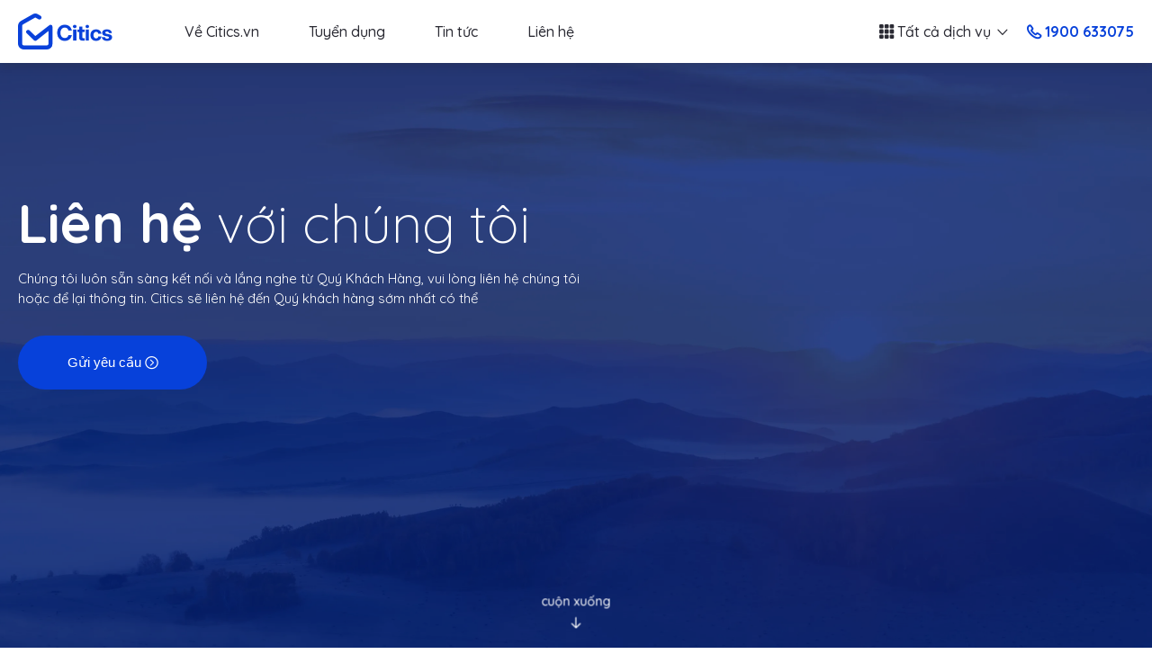

--- FILE ---
content_type: text/html; charset=utf-8
request_url: https://citics.vn/lien-he
body_size: 26185
content:
<!DOCTYPE html><html lang="vi"><head><meta charSet="utf-8"/><meta name="viewport" content="width=device-width,maximum-scale=5,initial-scale=1"/><title>Liên hệ Citics.vn | 1900 633075</title><meta name="description" content="Chúng tôi luôn sẵn sàng kết nối và lắng nghe từ Quý Khách Hàng, vui lòng liên hệ chúng tôi 1900633075, hotro@citics.vn"/><meta property="og:title" content="Liên hệ Citics.vn | 1900 633075"/><meta property="og:image" content="https://cdn-citics.sgp1.cdn.digitaloceanspaces.com/bp-citics/social/citics-sharing-photo.png"/><meta property="og:description" content="Chúng tôi luôn sẵn sàng kết nối và lắng nghe từ Quý Khách Hàng, vui lòng liên hệ chúng tôi 1900633075, hotro@citics.vn"/><meta property="og:url" content="https://citics.vn/lien-he"/><meta name="next-head-count" content="8"/><link rel="apple-touch-icon" sizes="57x57" href="/static/apple-icon-57x57.png"/><link rel="apple-touch-icon" sizes="60x60" href="/static/apple-icon-60x60.png"/><link rel="apple-touch-icon" sizes="72x72" href="/static/apple-icon-72x72.png"/><link rel="apple-touch-icon" sizes="76x76" href="/static/apple-icon-76x76.png"/><link rel="apple-touch-icon" sizes="114x114" href="/static/apple-icon-114x114.png"/><link rel="apple-touch-icon" sizes="120x120" href="/static/apple-icon-120x120.png"/><link rel="apple-touch-icon" sizes="144x144" href="/static/apple-icon-144x144.png"/><link rel="apple-touch-icon" sizes="152x152" href="/static/apple-icon-152x152.png"/><link rel="apple-touch-icon" sizes="180x180" href="/static/apple-icon-180x180.png"/><link rel="icon" type="image/png" sizes="192x192" href="/static/android-icon-192x192.png"/><link rel="icon" type="image/png" sizes="32x32" href="/static/favicon-32x32.png"/><link rel="icon" type="image/png" sizes="96x96" href="/static/favicon-96x96.png"/><link rel="icon" type="image/png" sizes="16x16" href="/static/favicon-16x16.png"/><link rel="manifest" href="/static/manifest.json"/><meta name="msapplication-TileColor" content="#ffffff"/><meta name="msapplication-TileImage" content="/static/ms-icon-144x144.png"/><meta name="theme-color" content="#ffffff"/><meta name="google-site-verification" content="ImDvdvLNkc5V4B7ea8ihVEMutvji_p-R86GCUa8HdDc"/><link rel="preconnect" href="https://fonts.googleapis.com"/><link rel="preconnect" href="https://fonts.gstatic.com" crossorigin="true"/><link href="https://cdn-citics.sgp1.cdn.digitaloceanspaces.com/source/index.css?b1234" rel="stylesheet"/><link rel="preconnect" href="https://fonts.gstatic.com" crossorigin /><link rel="preload" href="/_next/static/css/dc2abcb570c6e361.css" as="style"/><link rel="stylesheet" href="/_next/static/css/dc2abcb570c6e361.css" data-n-g=""/><noscript data-n-css=""></noscript><script defer="" nomodule="" src="/_next/static/chunks/polyfills-c67a75d1b6f99dc8.js"></script><script src="/_next/static/chunks/webpack-297fc01dbab24761.js" defer=""></script><script src="/_next/static/chunks/framework-6fd525d58f7dbb9f.js" defer=""></script><script src="/_next/static/chunks/main-8413a7e1c3c5d198.js" defer=""></script><script src="/_next/static/chunks/pages/_app-efc6bac9fd8d53b2.js" defer=""></script><script src="/_next/static/chunks/pages/lien-he-49713a4353994f66.js" defer=""></script><script src="/_next/static/101120256/_buildManifest.js" defer=""></script><script src="/_next/static/101120256/_ssgManifest.js" defer=""></script><style data-href="https://fonts.googleapis.com/css2?family=Quicksand:wght@300;400;500;600;700&family=Archivo+Black&display=swap">@font-face{font-family:'Archivo Black';font-style:normal;font-weight:400;font-display:swap;src:url(https://fonts.gstatic.com/l/font?kit=HTxqL289NzCGg4MzN6KJ7eW6OYg&skey=f0fab067ca5e2347&v=v23) format('woff')}@font-face{font-family:'Quicksand';font-style:normal;font-weight:300;font-display:swap;src:url(https://fonts.gstatic.com/l/font?kit=6xK-dSZaM9iE8KbpRA_LJ3z8mH9BOJvgkKEo18I&skey=c01f11fa5439d932&v=v37) format('woff')}@font-face{font-family:'Quicksand';font-style:normal;font-weight:400;font-display:swap;src:url(https://fonts.gstatic.com/l/font?kit=6xK-dSZaM9iE8KbpRA_LJ3z8mH9BOJvgkP8o18I&skey=c01f11fa5439d932&v=v37) format('woff')}@font-face{font-family:'Quicksand';font-style:normal;font-weight:500;font-display:swap;src:url(https://fonts.gstatic.com/l/font?kit=6xK-dSZaM9iE8KbpRA_LJ3z8mH9BOJvgkM0o18I&skey=c01f11fa5439d932&v=v37) format('woff')}@font-face{font-family:'Quicksand';font-style:normal;font-weight:600;font-display:swap;src:url(https://fonts.gstatic.com/l/font?kit=6xK-dSZaM9iE8KbpRA_LJ3z8mH9BOJvgkCEv18I&skey=c01f11fa5439d932&v=v37) format('woff')}@font-face{font-family:'Quicksand';font-style:normal;font-weight:700;font-display:swap;src:url(https://fonts.gstatic.com/l/font?kit=6xK-dSZaM9iE8KbpRA_LJ3z8mH9BOJvgkBgv18I&skey=c01f11fa5439d932&v=v37) format('woff')}@font-face{font-family:'Archivo Black';font-style:normal;font-weight:400;font-display:swap;src:url(https://fonts.gstatic.com/s/archivoblack/v23/HTxqL289NzCGg4MzN6KJ7eW6CYKF_jzx13HOvQ.woff2) format('woff2');unicode-range:U+0100-02BA,U+02BD-02C5,U+02C7-02CC,U+02CE-02D7,U+02DD-02FF,U+0304,U+0308,U+0329,U+1D00-1DBF,U+1E00-1E9F,U+1EF2-1EFF,U+2020,U+20A0-20AB,U+20AD-20C0,U+2113,U+2C60-2C7F,U+A720-A7FF}@font-face{font-family:'Archivo Black';font-style:normal;font-weight:400;font-display:swap;src:url(https://fonts.gstatic.com/s/archivoblack/v23/HTxqL289NzCGg4MzN6KJ7eW6CYyF_jzx13E.woff2) format('woff2');unicode-range:U+0000-00FF,U+0131,U+0152-0153,U+02BB-02BC,U+02C6,U+02DA,U+02DC,U+0304,U+0308,U+0329,U+2000-206F,U+20AC,U+2122,U+2191,U+2193,U+2212,U+2215,U+FEFF,U+FFFD}@font-face{font-family:'Quicksand';font-style:normal;font-weight:300;font-display:swap;src:url(https://fonts.gstatic.com/s/quicksand/v37/6xKtdSZaM9iE8KbpRA_hJFQNYuDyP7bh.woff2) format('woff2');unicode-range:U+0102-0103,U+0110-0111,U+0128-0129,U+0168-0169,U+01A0-01A1,U+01AF-01B0,U+0300-0301,U+0303-0304,U+0308-0309,U+0323,U+0329,U+1EA0-1EF9,U+20AB}@font-face{font-family:'Quicksand';font-style:normal;font-weight:300;font-display:swap;src:url(https://fonts.gstatic.com/s/quicksand/v37/6xKtdSZaM9iE8KbpRA_hJVQNYuDyP7bh.woff2) format('woff2');unicode-range:U+0100-02BA,U+02BD-02C5,U+02C7-02CC,U+02CE-02D7,U+02DD-02FF,U+0304,U+0308,U+0329,U+1D00-1DBF,U+1E00-1E9F,U+1EF2-1EFF,U+2020,U+20A0-20AB,U+20AD-20C0,U+2113,U+2C60-2C7F,U+A720-A7FF}@font-face{font-family:'Quicksand';font-style:normal;font-weight:300;font-display:swap;src:url(https://fonts.gstatic.com/s/quicksand/v37/6xKtdSZaM9iE8KbpRA_hK1QNYuDyPw.woff2) format('woff2');unicode-range:U+0000-00FF,U+0131,U+0152-0153,U+02BB-02BC,U+02C6,U+02DA,U+02DC,U+0304,U+0308,U+0329,U+2000-206F,U+20AC,U+2122,U+2191,U+2193,U+2212,U+2215,U+FEFF,U+FFFD}@font-face{font-family:'Quicksand';font-style:normal;font-weight:400;font-display:swap;src:url(https://fonts.gstatic.com/s/quicksand/v37/6xKtdSZaM9iE8KbpRA_hJFQNYuDyP7bh.woff2) format('woff2');unicode-range:U+0102-0103,U+0110-0111,U+0128-0129,U+0168-0169,U+01A0-01A1,U+01AF-01B0,U+0300-0301,U+0303-0304,U+0308-0309,U+0323,U+0329,U+1EA0-1EF9,U+20AB}@font-face{font-family:'Quicksand';font-style:normal;font-weight:400;font-display:swap;src:url(https://fonts.gstatic.com/s/quicksand/v37/6xKtdSZaM9iE8KbpRA_hJVQNYuDyP7bh.woff2) format('woff2');unicode-range:U+0100-02BA,U+02BD-02C5,U+02C7-02CC,U+02CE-02D7,U+02DD-02FF,U+0304,U+0308,U+0329,U+1D00-1DBF,U+1E00-1E9F,U+1EF2-1EFF,U+2020,U+20A0-20AB,U+20AD-20C0,U+2113,U+2C60-2C7F,U+A720-A7FF}@font-face{font-family:'Quicksand';font-style:normal;font-weight:400;font-display:swap;src:url(https://fonts.gstatic.com/s/quicksand/v37/6xKtdSZaM9iE8KbpRA_hK1QNYuDyPw.woff2) format('woff2');unicode-range:U+0000-00FF,U+0131,U+0152-0153,U+02BB-02BC,U+02C6,U+02DA,U+02DC,U+0304,U+0308,U+0329,U+2000-206F,U+20AC,U+2122,U+2191,U+2193,U+2212,U+2215,U+FEFF,U+FFFD}@font-face{font-family:'Quicksand';font-style:normal;font-weight:500;font-display:swap;src:url(https://fonts.gstatic.com/s/quicksand/v37/6xKtdSZaM9iE8KbpRA_hJFQNYuDyP7bh.woff2) format('woff2');unicode-range:U+0102-0103,U+0110-0111,U+0128-0129,U+0168-0169,U+01A0-01A1,U+01AF-01B0,U+0300-0301,U+0303-0304,U+0308-0309,U+0323,U+0329,U+1EA0-1EF9,U+20AB}@font-face{font-family:'Quicksand';font-style:normal;font-weight:500;font-display:swap;src:url(https://fonts.gstatic.com/s/quicksand/v37/6xKtdSZaM9iE8KbpRA_hJVQNYuDyP7bh.woff2) format('woff2');unicode-range:U+0100-02BA,U+02BD-02C5,U+02C7-02CC,U+02CE-02D7,U+02DD-02FF,U+0304,U+0308,U+0329,U+1D00-1DBF,U+1E00-1E9F,U+1EF2-1EFF,U+2020,U+20A0-20AB,U+20AD-20C0,U+2113,U+2C60-2C7F,U+A720-A7FF}@font-face{font-family:'Quicksand';font-style:normal;font-weight:500;font-display:swap;src:url(https://fonts.gstatic.com/s/quicksand/v37/6xKtdSZaM9iE8KbpRA_hK1QNYuDyPw.woff2) format('woff2');unicode-range:U+0000-00FF,U+0131,U+0152-0153,U+02BB-02BC,U+02C6,U+02DA,U+02DC,U+0304,U+0308,U+0329,U+2000-206F,U+20AC,U+2122,U+2191,U+2193,U+2212,U+2215,U+FEFF,U+FFFD}@font-face{font-family:'Quicksand';font-style:normal;font-weight:600;font-display:swap;src:url(https://fonts.gstatic.com/s/quicksand/v37/6xKtdSZaM9iE8KbpRA_hJFQNYuDyP7bh.woff2) format('woff2');unicode-range:U+0102-0103,U+0110-0111,U+0128-0129,U+0168-0169,U+01A0-01A1,U+01AF-01B0,U+0300-0301,U+0303-0304,U+0308-0309,U+0323,U+0329,U+1EA0-1EF9,U+20AB}@font-face{font-family:'Quicksand';font-style:normal;font-weight:600;font-display:swap;src:url(https://fonts.gstatic.com/s/quicksand/v37/6xKtdSZaM9iE8KbpRA_hJVQNYuDyP7bh.woff2) format('woff2');unicode-range:U+0100-02BA,U+02BD-02C5,U+02C7-02CC,U+02CE-02D7,U+02DD-02FF,U+0304,U+0308,U+0329,U+1D00-1DBF,U+1E00-1E9F,U+1EF2-1EFF,U+2020,U+20A0-20AB,U+20AD-20C0,U+2113,U+2C60-2C7F,U+A720-A7FF}@font-face{font-family:'Quicksand';font-style:normal;font-weight:600;font-display:swap;src:url(https://fonts.gstatic.com/s/quicksand/v37/6xKtdSZaM9iE8KbpRA_hK1QNYuDyPw.woff2) format('woff2');unicode-range:U+0000-00FF,U+0131,U+0152-0153,U+02BB-02BC,U+02C6,U+02DA,U+02DC,U+0304,U+0308,U+0329,U+2000-206F,U+20AC,U+2122,U+2191,U+2193,U+2212,U+2215,U+FEFF,U+FFFD}@font-face{font-family:'Quicksand';font-style:normal;font-weight:700;font-display:swap;src:url(https://fonts.gstatic.com/s/quicksand/v37/6xKtdSZaM9iE8KbpRA_hJFQNYuDyP7bh.woff2) format('woff2');unicode-range:U+0102-0103,U+0110-0111,U+0128-0129,U+0168-0169,U+01A0-01A1,U+01AF-01B0,U+0300-0301,U+0303-0304,U+0308-0309,U+0323,U+0329,U+1EA0-1EF9,U+20AB}@font-face{font-family:'Quicksand';font-style:normal;font-weight:700;font-display:swap;src:url(https://fonts.gstatic.com/s/quicksand/v37/6xKtdSZaM9iE8KbpRA_hJVQNYuDyP7bh.woff2) format('woff2');unicode-range:U+0100-02BA,U+02BD-02C5,U+02C7-02CC,U+02CE-02D7,U+02DD-02FF,U+0304,U+0308,U+0329,U+1D00-1DBF,U+1E00-1E9F,U+1EF2-1EFF,U+2020,U+20A0-20AB,U+20AD-20C0,U+2113,U+2C60-2C7F,U+A720-A7FF}@font-face{font-family:'Quicksand';font-style:normal;font-weight:700;font-display:swap;src:url(https://fonts.gstatic.com/s/quicksand/v37/6xKtdSZaM9iE8KbpRA_hK1QNYuDyPw.woff2) format('woff2');unicode-range:U+0000-00FF,U+0131,U+0152-0153,U+02BB-02BC,U+02C6,U+02DA,U+02DC,U+0304,U+0308,U+0329,U+2000-206F,U+20AC,U+2122,U+2191,U+2193,U+2212,U+2215,U+FEFF,U+FFFD}</style></head><body id="citics"><div id="__next" data-reactroot=""><div class="app responsive giao-dien-cvn p-lien-he"><div class="mau-so-1 "><header id="header" class="s-header "><div class="section-chi-tiet"><div class="s-header-logo"><a class="c-citics-logo" href="/"><img src="https://cdn-citics.sgp1.cdn.digitaloceanspaces.com/logo/citics/webp/citics/logo_citics_2x.webp" alt="Citics" width="105"/></a><div class="c-hamburger"><span>Menu</span><div class="hamburger"><div class="bar bar-1"></div><div class="bar bar-2"></div><div class="bar bar-3"></div></div></div><span class="c-hamburger-tat">Đóng <i class="icon icon-huy-bo-vien"></i></span></div><div class="b-hop-thanh-dieu-huong"><ul class="c-thanh-dieu-huong c-nav"><li class="nav-item only-mobile gom-nhom  ">Dịch vụ Citics.vn</li><li class="nav-item only-mobile   "><a class="lien-ket c-dieu-huong" href="https://value.citics.vn" target="_blank" rel="noopener noreferrer"><span class="c-dieu-huong-noi-dung"><img class="c-dieu-huong-logo" src="https://cdn-citics.sgp1.cdn.digitaloceanspaces.com/logo/citics/webp/forbanks/forbanks_2x.webp"/></span></a></li><li class="nav-item only-mobile   "><a class="lien-ket c-dieu-huong" href="https://agent.citics.vn" target="_blank" rel="noopener noreferrer"><span class="c-dieu-huong-noi-dung"><img class="c-dieu-huong-logo" src="https://cdn-citics.sgp1.cdn.digitaloceanspaces.com/logo/citics/webp/agent/agent_2x.webp"/></span></a></li><li class="nav-item only-mobile   "><a class="lien-ket c-dieu-huong" href="https://valuer.citics.vn" target="_blank" rel="noopener noreferrer"><span class="c-dieu-huong-noi-dung"><img class="c-dieu-huong-logo" src="https://cdn-citics.sgp1.cdn.digitaloceanspaces.com/logo/citics/webp/value/value_2x.webp"/></span></a></li><li class="nav-item only-mobile gom-nhom  " style="margin-top:50px">Tìm hiểu Citics.vn</li><li class="nav-item    "><a class="lien-ket " href="/ve-chung-toi">Về Citics.vn<span class="quantity"></span></a></li><li class="nav-item    "><a class="lien-ket " href="/tuyen-dung">Tuyển dụng<span class="quantity"></span></a></li><li class="nav-item    "><a class="lien-ket " href="/ds-tin-tuc">Tin tức<span class="quantity"></span></a></li><li class="nav-item    "><a class="lien-ket " href="/lien-he">Liên hệ<span class="quantity"></span></a></li></ul><div class="b-nav-share only-mobile"><a href="tel:1900 633075"><strong><i class="icon icon-dien-thoai-goi"></i> 1900 633075</strong></a><div class="c-social-network-list "><a target="_blank" href="https://www.facebook.com/CiticsGroup" rel="noopener noreferrer" aria-label="facebook"><i class="icon icon-facebook"></i></a><a target="_blank" href="https://www.linkedin.com/company/citicsgroup" rel="noopener noreferrer" aria-label="linkedin"><i class="icon icon-linkedin"></i></a><a target="_blank" href="https://www.youtube.com/@Citics.Official" rel="noopener noreferrer" aria-label="youtube"><i class="icon icon-youtube"></i></a></div></div></div><div class="b-thong-tin-phu"><div class="b-thong-tin-phu-dieu-huong"><ul><li class="nav-item  i-dropdown-1 "><div class="c-dropdown  close  "><div class="b-title"><span><i class="icon icon-chin-hinh-vuong"></i> <!-- -->Tất cả dịch vụ</span><i class="icon icon-mui-ten-xuong"></i></div><div class="b-content"><ul class="b-dropdown-list"><li class="nav-item   "><a class="lien-ket c-dieu-huong" href="https://value.citics.vn" target="_blank" rel="noopener noreferrer"><span class="c-dieu-huong-noi-dung"><img class="c-dieu-huong-logo" src="https://cdn-citics.sgp1.cdn.digitaloceanspaces.com/logo/citics/webp/forbanks/forbanks_2x.webp"/></span></a></li><li class="nav-item   "><a class="lien-ket c-dieu-huong" href="https://agent.citics.vn" target="_blank" rel="noopener noreferrer"><span class="c-dieu-huong-noi-dung"><img class="c-dieu-huong-logo" src="https://cdn-citics.sgp1.cdn.digitaloceanspaces.com/logo/citics/webp/agent/agent_2x.webp"/></span></a></li><li class="nav-item   "><a class="lien-ket c-dieu-huong" href="https://valuer.citics.vn" target="_blank" rel="noopener noreferrer"><span class="c-dieu-huong-noi-dung"><img class="c-dieu-huong-logo" src="https://cdn-citics.sgp1.cdn.digitaloceanspaces.com/logo/citics/webp/value/value_2x.webp"/></span></a></li></ul></div></div></li></ul></div><a href="tel:1900 633075" class="b-extra-nav-phone link"><strong><i class="icon icon-dien-thoai-vien"></i> <!-- -->1900 633075</strong></a></div></div></header><div class="s-hero-single"><div class="c-lien-he-thong-tin "><div class="section-chi-tiet"><h2 class="s-hero-single-tieu-de"><strong>Liên hệ</strong> với chúng tôi</h2><p class="s-hero-single-mo-ta">Chúng tôi luôn sẵn sàng kết nối và lắng nghe từ Quý Khách Hàng, vui lòng liên hệ chúng tôi hoặc để lại thông tin. Citics sẽ liên hệ đến Quý khách hàng sớm nhất có thể</p><button class="nut nut-large">Gửi yêu cầu <i class="icon icon-mui-ten-phai-vien-tron"></i></button></div></div><div class="s-hero-single-cuon-xuong">cuộn xuống<br/><i class="icon icon-mui-ten-phai-vien"></i></div><div class="lop-phu-nen"></div></div><div class="s-tru-so-chinh" data-anchor="sectionCuonDen"><div class="section-chi-tiet"><div class="s-tru-so-chinh-chi-tiet"><h2 class="s-tru-so-chinh-chi-tiet-tieu-de">Trụ sở chính</h2><div class="s-tru-so-chinh-chi-tiet-noi-dung"><div class="s-tru-so-chinh-chi-tiet-nhom"><strong class="s-tru-so-chinh-chi-tiet-nhom-tieu-de">Citics.vn</strong><p>Căn LV1-00.16, Tầng trệt, Thủ Thiêm Lake View 1 - Số 19 Đường Ven Hồ Trung Tâm, Phường An Khánh, Thành phố Hồ Chí Minh, Việt Nam</p></div><ul class="s-tru-so-chinh-chi-tiet-nhom"><li><a class="txt-icon left" href="https://goo.gl/maps/roB7UmeHNVgPTAew6" target="_blank" rel="noopener noreferrer"><i class="icon icon-ban-do-hinh"></i> <span>Xem vị trí trên Google Maps</span></a></li><li><a class="txt-icon left" href="tel:1900633075"><i class="icon icon-dien-thoai-vien"></i> <span>1900 633 075</span></a></li><li><a class="txt-icon left" href="mailto:hotro@citics.vn"><i class="icon icon-email-cham-hinh"></i> <span>hotro@citics.vn</span></a></li></ul></div></div><div class="s-tru-so-chinh-ban-do"><a href="https://goo.gl/maps/roB7UmeHNVgPTAew6" target="_blank" rel="noopener noreferrer"><img src="/static/map-citics.jpg"/></a></div></div></div><div class="s-section s-ds-phong-giao-dich undefined"><div class="section-chi-tiet"><h2 class="s-ds-phong-giao-dich-tieu-de">Danh sách phòng giao dịch</h2><div class="b-body"><div class="listing"><div style="background-image:url(https://cdn-citics.sgp1.cdn.digitaloceanspaces.com/officials/an_giang.jpg)" class="transaction-item"><div class="item-inner">An Giang</div></div><div style="background-image:url(https://cdn-citics.sgp1.cdn.digitaloceanspaces.com/officials/bac_giang.jpeg)" class="transaction-item"><div class="item-inner">Bắc Giang</div></div><div style="background-image:url(https://cdn-citics.sgp1.cdn.digitaloceanspaces.com/officials/bac_ninh.jpeg)" class="transaction-item"><div class="item-inner">Bắc Ninh</div></div><div style="background-image:url(https://cdn-citics.sgp1.cdn.digitaloceanspaces.com/officials/vung_tau.jpg)" class="transaction-item"><div class="item-inner">Bà Rịa Vũng Tàu</div></div><div style="background-image:url(https://cdn-citics.sgp1.cdn.digitaloceanspaces.com/officials/binh_duong.jpg)" class="transaction-item"><div class="item-inner">Bình Dương</div></div><div style="background-image:url(https://cdn-citics.sgp1.cdn.digitaloceanspaces.com/officials/binh_phuoc.jpeg)" class="transaction-item"><div class="item-inner">Bình Phước</div></div><div style="background-image:url(https://cdn-citics.sgp1.cdn.digitaloceanspaces.com/officials/can_tho.jpg)" class="transaction-item"><div class="item-inner">Cần Thơ</div></div><div style="background-image:url(https://cdn-citics.sgp1.cdn.digitaloceanspaces.com/officials/da_nang.jpg)" class="transaction-item"><div class="item-inner">Đà Nẵng</div></div><div style="background-image:url(https://cdn-citics.sgp1.cdn.digitaloceanspaces.com/officials/dong_nai.jpg)" class="transaction-item"><div class="item-inner">Đồng Nai</div></div><div style="background-image:url(https://cdn-citics.sgp1.cdn.digitaloceanspaces.com/officials/dong_thap.jpeg)" class="transaction-item"><div class="item-inner">Đồng Tháp</div></div></div><div class="listing hide"><div style="background-image:url(https://cdn-citics.sgp1.cdn.digitaloceanspaces.com/officials/ha_noi.gif)" class="transaction-item"><div class="item-inner">Hà Nội</div></div><div style="background-image:url(https://cdn-citics.sgp1.cdn.digitaloceanspaces.com/officials/ho_chi_minh.jpg)" class="transaction-item"><div class="item-inner">Hồ Chí Minh</div></div><div style="background-image:url(https://cdn-citics.sgp1.cdn.digitaloceanspaces.com/officials/khanh_hoa.jpg)" class="transaction-item"><div class="item-inner">Khánh Hòa</div></div><div style="background-image:url(https://cdn-citics.sgp1.cdn.digitaloceanspaces.com/officials/kien_giang.jpeg)" class="transaction-item"><div class="item-inner">Kiên Giang</div></div><div style="background-image:url(https://cdn-citics.sgp1.cdn.digitaloceanspaces.com/officials/long_an.jpg)" class="transaction-item"><div class="item-inner">Long An</div></div><div style="background-image:url(https://cdn-citics.sgp1.cdn.digitaloceanspaces.com/officials/tay_ninh.jpeg)" class="transaction-item"><div class="item-inner">Tây Ninh</div></div><div style="background-image:url(https://cdn-citics.sgp1.digitaloceanspaces.com/officials/tra_vinh.jpeg)" class="transaction-item"><div class="item-inner">Trà Vinh</div></div><div style="background-image:url(https://cdn-citics.sgp1.cdn.digitaloceanspaces.com/officials/vinh_long.jpeg)" class="transaction-item"><div class="item-inner">Vĩnh Long</div></div></div><div class="view-all"><a class="lien-ket">Xem tất cả chi nhánh</a></div></div></div></div><footer class="s-section s-footer" data-anchor="footer"><div class="section-chi-tiet"><div class="b-top"><div class="c-dang-ky-thong-tin"><div class="c-subscribe"><form><div class="c-subscribe-heading"><span><i class="icon icon-ghi-chu-ba-cham-vien"></i></span><p>Đặt câu hỏi với Citics ?</p></div><p class="c-subscribe-sub-heading">Tìm hiểu cách làm việc cùng Citics và quyền truy cập vào các tài nguyên của Citics.vn</p></form></div><div class="c-dang-ky-thong-tin-lien-he"><button class="nut  nut-large">Gửi yêu cầu <i class="icon icon-mui-ten-phai-vien-tron"></i></button></div></div><div class="c-lien-he-ho-tro"><div class="c-lien-he-ho-tro-con">Gọi ngay <a href="tel:1900 633075"><strong>1900 633075</strong></a> từ 8:00 đến 18:00</div><div class="c-lien-he-ho-tro-con">Liên hệ qua email <a href="mailto:hotro@citics.vn">hotro@citics.vn</a></div></div></div></div><div class="c-footer-link"><div class="section-chi-tiet"><div class="b-top-wrap"><div class="b-col"><div class="b-footer-nav"><h2 class="title">Về Citics</h2><ul><li><a href="/ve-chung-toi">Giới thiệu</a></li><li><a href="/ds-tin-tuc">Tin tức</a></li><li><a href="/tuyen-dung">Tuyển dụng</a></li><li><a href="/lien-he">Liên hệ</a></li></ul></div></div><div class="b-col"><div class="b-footer-nav"><h2 class="title">Dịch vụ</h2><ul><li><a class="lien-ket" href="https://value.citics.vn" target="_blank" rel="noopener noreferrer">Dành cho Ngân hàng</a></li><li><a class="lien-ket" href="https://agent.citics.vn" target="_blank" rel="noopener noreferrer">Dành cho môi giới Bất động sản</a></li><li><a class="lien-ket" href="https://valuer.citics.vn" target="_blank" rel="noopener noreferrer">Dành cho công ty Thẩm định</a></li></ul></div></div><div class="b-col"><div class="b-footer-nav"><h2 class="title">Hỗ trợ</h2><ul><li><a class="lien-ket" href="https://docs.citics.vn" target="_blank" rel="noopener noreferrer">Tài liệu ứng dụng</a></li><li><a href="/cau-hoi-thuong-gap">Câu hỏi thuờng gặp</a></li></ul></div></div><div class="b-col"><div class="b-footer-nav"><h2 class="title">Văn bản &amp; Pháp lý</h2><ul><li><a href="/phap-ly-chi-tiet/dieu-khoan-su-dung">Điều khoản sử dụng</a></li><li><a href="/phap-ly-chi-tiet/chinh-sach-bao-mat">Chính sách bảo mật</a></li><li><a href="/phap-ly-chi-tiet/chinh-sach-rieng-tu">Chính sách riêng tư</a></li><li><a href="/phap-ly">Pháp lý</a></li><li><a href="/phap-ly-chi-tiet/thong-bao-xu-ly-du-lieu">Thông báo xử lý dữ liệu</a></li><li><a href="/phap-ly-chi-tiet/dieu-khoan-va-dieu-kien-ve-xu-ly-du-lieu-ca-nhan">Điều khoản xử lý dữ liệu cá nhân</a></li></ul></div></div><div class="b-col"><div class="b-footer-nav"><h2 class="title">Tải ứng dụng</h2><div class="c-lien-ket-tai-ung-dung"><div class="c-lien-ket-tai-ung-dung-chu-de"><div data-for="qrcode" data-html="true" data-tip="&lt;div class=&quot;c-chu-thich-ung-dung-noi-dung&quot;&gt;
                              &lt;div class=&quot;c-chu-thich-ung-dung-noi-dung-ios&quot;&gt;
                                &lt;a href=https://apps.apple.com/vn/app/citics-valuation/id1534684532 target=&quot;_blank&quot; rel=&quot;noopener noreferrer&quot;&gt;
                                  &lt;p&gt;&lt;img alt=Citics Valuation src=https://cdn-citics.sgp1.cdn.digitaloceanspaces.com/logo/citics/qrcode/ios_bank.png /&gt;&lt;/p&gt;
                                  &lt;p&gt;&lt;img alt=Citics Valuation src=/static/app-ios.webp /&gt;&lt;/p&gt;
                                &lt;/a&gt;
                              &lt;/div&gt;
                              &lt;div class=&quot;c-chu-thich-ung-dung-noi-dung-android&quot;&gt;
                                &lt;a href=https://play.google.com/store/apps/details?id=com.citics.cbank target=&quot;_blank&quot; rel=&quot;noopener noreferrer&quot;&gt;
                                  &lt;p&gt;&lt;img alt=Citics Valuation src=https://cdn-citics.sgp1.cdn.digitaloceanspaces.com/logo/citics/qrcode/and_bank.png /&gt;&lt;/p&gt;
                                  &lt;p&gt;&lt;img alt=Citics Valuation src=/static/app-android.webp /&gt;&lt;/p&gt;
                                &lt;/a&gt;
                              &lt;/div&gt;
                            &lt;/div&gt;">Citics Valuation</div></div><div class="c-lien-ket-tai-ung-dung-chu-de"><div data-for="qrcode" data-html="true" data-tip="&lt;div class=&quot;c-chu-thich-ung-dung-noi-dung&quot;&gt;
                              &lt;div class=&quot;c-chu-thich-ung-dung-noi-dung-ios&quot;&gt;
                                &lt;a href=https://apps.apple.com/vn/app/citics-valuer/id1555404438 target=&quot;_blank&quot; rel=&quot;noopener noreferrer&quot;&gt;
                                  &lt;p&gt;&lt;img alt=Citics Valuer src=https://cdn-citics.sgp1.cdn.digitaloceanspaces.com/logo/citics/qrcode/ios_valuer.png /&gt;&lt;/p&gt;
                                  &lt;p&gt;&lt;img alt=Citics Valuer src=/static/app-ios.webp /&gt;&lt;/p&gt;
                                &lt;/a&gt;
                              &lt;/div&gt;
                              &lt;div class=&quot;c-chu-thich-ung-dung-noi-dung-android&quot;&gt;
                                &lt;a href=https://play.google.com/store/apps/details?id=com.citics.cvaluer target=&quot;_blank&quot; rel=&quot;noopener noreferrer&quot;&gt;
                                  &lt;p&gt;&lt;img alt=Citics Valuer src=https://cdn-citics.sgp1.cdn.digitaloceanspaces.com/logo/citics/qrcode/and_valuer.png /&gt;&lt;/p&gt;
                                  &lt;p&gt;&lt;img alt=Citics Valuer src=/static/app-android.webp /&gt;&lt;/p&gt;
                                &lt;/a&gt;
                              &lt;/div&gt;
                            &lt;/div&gt;">Citics Valuer</div></div><div class="c-lien-ket-tai-ung-dung-chu-de"><div data-for="qrcode" data-html="true" data-tip="&lt;div class=&quot;c-chu-thich-ung-dung-noi-dung&quot;&gt;
                              &lt;div class=&quot;c-chu-thich-ung-dung-noi-dung-ios&quot;&gt;
                                &lt;a href=https://apps.apple.com/vn/app/citics-agent/id6445905825 target=&quot;_blank&quot; rel=&quot;noopener noreferrer&quot;&gt;
                                  &lt;p&gt;&lt;img alt=Citics Agent src=https://cdn-citics.sgp1.cdn.digitaloceanspaces.com/logo/citics/qrcode/ios_agent.png /&gt;&lt;/p&gt;
                                  &lt;p&gt;&lt;img alt=Citics Agent src=/static/app-ios.webp /&gt;&lt;/p&gt;
                                &lt;/a&gt;
                              &lt;/div&gt;
                              &lt;div class=&quot;c-chu-thich-ung-dung-noi-dung-android&quot;&gt;
                                &lt;a href=https://play.google.com/store/apps/details?id=com.citics.cagent&amp;hl=en_US target=&quot;_blank&quot; rel=&quot;noopener noreferrer&quot;&gt;
                                  &lt;p&gt;&lt;img alt=Citics Agent src=https://cdn-citics.sgp1.cdn.digitaloceanspaces.com/logo/citics/qrcode/and_agent.png /&gt;&lt;/p&gt;
                                  &lt;p&gt;&lt;img alt=Citics Agent src=/static/app-android.webp /&gt;&lt;/p&gt;
                                &lt;/a&gt;
                              &lt;/div&gt;
                            &lt;/div&gt;">Citics Agent</div></div></div></div></div></div></div></div><div class="c-footer-thong-tin"><div class="section-chi-tiet"><div class="c-copyright-logo"><a class="c-citics-logo" href="/"><img src="https://cdn-citics.sgp1.cdn.digitaloceanspaces.com/logo/citics/webp/citics/logo_citics_white_2x.webp" alt="Citics" width="165"/></a><div class="c-copyright-logo-noi-dung"><p><strong>Công ty cổ phần Citics</strong></p><p class="sub">Căn LV1-00.16, Tầng trệt, Thủ Thiêm Lake View 1 - Số 19 Đường Ven Hồ Trung Tâm, Phường An Khánh, Thành phố Hồ Chí Minh, Việt Nam</p></div></div><ul class="c-copyright-thong-tin"><li><span><i class="icon icon-dien-thoai-vien"></i> Số điện thoại</span><span><a href="tel:1900 633075">1900 633075</a></span></li><li><span><i class="icon icon-thu"></i> Email</span><span><a href="mailto:hotro@citics.vn">hotro@citics.vn</a></span></li><li><span><i class="icon icon-tai-lieu-noi-dung-vien"></i> Giấy ĐKKD số</span><span>0315391639</span></li><li><span><i class="icon icon-lich"></i> Ngày cấp</span><span>15/11/2018</span></li><li><span><i class="icon icon-kiem-tra-vien-hoa"></i> Nơi cấp</span><span class="rut-gon">Sở Kế hoạch và Đầu tư thành phố Hồ Chí Minh</span></li></ul><div class="c-copyright-ban-quyen"><p class="c-copyright-ban-quyen-noi-dung">© 2024 Bản quyền thuộc về Citics.vn</p><div class="c-social-network-list "><a target="_blank" href="https://www.facebook.com/CiticsGroup" rel="noopener noreferrer" aria-label="facebook"><i class="icon icon-facebook"></i></a><a target="_blank" href="https://www.linkedin.com/company/citicsgroup" rel="noopener noreferrer" aria-label="linkedin"><i class="icon icon-linkedin"></i></a><a target="_blank" href="https://www.youtube.com/@Citics.Official" rel="noopener noreferrer" aria-label="youtube"><i class="icon icon-youtube"></i></a></div><a href="http://online.gov.vn/Home/WebDetails/56766" target="_blank" rel="noopener noreferrer"><img src="/static/bo-cong-thuong@2x.webp" alt="Đã thông báo Bộ Công Thương"/></a></div></div></div></footer></div><div class="Toastify"></div></div></div><script id="__NEXT_DATA__" type="application/json">{"props":{"isServer":true,"initialState":{"common":{"tatCaGhiChu":{"data":{},"error":null,"pending":false},"apartmentAreas":{"data":[],"error":null,"pending":false},"apartmentCodes":{"data":[],"error":null,"pending":false},"trangThaiGuiUngTuyen":{"data":{},"error":null,"pending":false},"apartmentDetail":{"data":{},"error":null,"pending":false},"apartmentDraft":{"data":{},"error":null,"pending":false},"apartmentOptions":{"data":[],"error":null,"pending":false},"apartmentTypes":{"data":[{"code":"Thông thường","description":"Thông thường"},{"code":"Officetel","description":"Officetel"},{"code":"Sân vườn","description":"Sân vườn"},{"code":"Penthouse","description":"Penthouse"},{"code":"Dual key","description":"Dual key"},{"code":"Duplex","description":"Duplex"},{"code":"Sky Villa","description":"Sky Villa"},{"code":"Loft","description":"Loft"},{"code":"Smartel","description":"Smartel"},{"code":"Duplex sân vườn","description":"Duplex sân vườn"},{"code":"Triple","description":"Triple"}]},"bankTree":{"data":[],"error":null,"pending":false},"banks":{"data":[],"error":null,"pending":false},"branches":{"data":[],"error":null,"pending":false},"cadastreDetail":{"data":{},"error":null,"pending":false},"cartItems":{"data":{"entries":[]},"error":null,"pending":false},"dsRanhThua":{},"cities":{"data":[{"code":"79","name":"Thành phố Hồ Chí Minh"},{"code":"01","name":"Thành phố Hà Nội"},{"code":"31","name":"Thành phố Hải Phòng"},{"code":"48","name":"Thành phố Đà Nẵng"},{"code":"92","name":"Thành phố Cần Thơ"},{"code":"89","name":"Tỉnh An Giang"},{"code":"77","name":"Tỉnh Bà Rịa - Vũng Tàu"},{"code":"24","name":"Tỉnh Bắc Giang"},{"code":"06","name":"Tỉnh Bắc Kạn"},{"code":"95","name":"Tỉnh Bạc Liêu"},{"code":"27","name":"Tỉnh Bắc Ninh"},{"code":"83","name":"Tỉnh Bến Tre"},{"code":"52","name":"Tỉnh Bình Định"},{"code":"74","name":"Tỉnh Bình Dương"},{"code":"70","name":"Tỉnh Bình Phước"},{"code":"60","name":"Tỉnh Bình Thuận"},{"code":"96","name":"Tỉnh Cà Mau"},{"code":"04","name":"Tỉnh Cao Bằng"},{"code":"66","name":"Tỉnh Đắk Lắk"},{"code":"67","name":"Tỉnh Đắk Nông"},{"code":"11","name":"Tỉnh Điện Biên"},{"code":"75","name":"Tỉnh Đồng Nai"},{"code":"87","name":"Tỉnh Đồng Tháp"},{"code":"64","name":"Tỉnh Gia Lai"},{"code":"02","name":"Tỉnh Hà Giang"},{"code":"35","name":"Tỉnh Hà Nam"},{"code":"42","name":"Tỉnh Hà Tĩnh"},{"code":"30","name":"Tỉnh Hải Dương"},{"code":"93","name":"Tỉnh Hậu Giang"},{"code":"17","name":"Tỉnh Hoà Bình"},{"code":"33","name":"Tỉnh Hưng Yên"},{"code":"56","name":"Tỉnh Khánh Hòa"},{"code":"91","name":"Tỉnh Kiên Giang"},{"code":"62","name":"Tỉnh Kon Tum"},{"code":"12","name":"Tỉnh Lai Châu"},{"code":"68","name":"Tỉnh Lâm Đồng"},{"code":"20","name":"Tỉnh Lạng Sơn"},{"code":"10","name":"Tỉnh Lào Cai"},{"code":"80","name":"Tỉnh Long An"},{"code":"36","name":"Tỉnh Nam Định"},{"code":"40","name":"Tỉnh Nghệ An"},{"code":"37","name":"Tỉnh Ninh Bình"},{"code":"58","name":"Tỉnh Ninh Thuận"},{"code":"25","name":"Tỉnh Phú Thọ"},{"code":"54","name":"Tỉnh Phú Yên"},{"code":"44","name":"Tỉnh Quảng Bình"},{"code":"49","name":"Tỉnh Quảng Nam"},{"code":"51","name":"Tỉnh Quảng Ngãi"},{"code":"22","name":"Tỉnh Quảng Ninh"},{"code":"45","name":"Tỉnh Quảng Trị"},{"code":"94","name":"Tỉnh Sóc Trăng"},{"code":"14","name":"Tỉnh Sơn La"},{"code":"72","name":"Tỉnh Tây Ninh"},{"code":"34","name":"Tỉnh Thái Bình"},{"code":"19","name":"Tỉnh Thái Nguyên"},{"code":"38","name":"Tỉnh Thanh Hóa"},{"code":"46","name":"Tỉnh Thừa Thiên Huế"},{"code":"82","name":"Tỉnh Tiền Giang"},{"code":"84","name":"Tỉnh Trà Vinh"},{"code":"08","name":"Tỉnh Tuyên Quang"},{"code":"86","name":"Tỉnh Vĩnh Long"},{"code":"26","name":"Tỉnh Vĩnh Phúc"},{"code":"15","name":"Tỉnh Yên Bái"}],"error":null,"pending":false},"comparedAssetDetail":{"data":{},"error":null,"pending":false},"dsTSSSDeNghi":{"data":{},"error":null,"extra":{},"pending":false},"constructionTypes":{"data":[{"id":7,"value":"Nhà phố"},{"id":8,"value":"Biệt thự"},{"id":9,"value":"Nhà tạm"}]},"hopDongChiTiet":{"data":{},"error":null,"pending":false},"directions":{"data":[{"code":"dong_nam","cvalue":"Đông Nam","description":"Đông Nam"},{"code":"nam","cvalue":"Nam","description":"Nam"},{"code":"dong_bac","cvalue":"Đông Bắc","description":"Đông Bắc"},{"code":"dong","cvalue":"Đông","description":"Đông"},{"code":"bac","cvalue":"Bắc","description":"Bắc"},{"code":"tay_nam","cvalue":"Tây Nam","description":"Tây Nam"},{"code":"tay_bac","cvalue":"Tây Bắc","description":"Tây Bắc"},{"code":"tay","cvalue":"Tây","description":"Tây"}]},"districts":{"data":[],"error":null,"pending":false},"dropdowns":{},"entryDetail":{"data":{},"error":null,"pending":false},"estateTypes":{"data":[{"code":"nha_pho","description":"Nhà đất"},{"code":"can_ho","description":"Căn hộ"}]},"uocTinhGiaCTXD":{"data":{},"error":null,"pending":false},"externalAmenities":{"data":[{"childs":[{"childs":null,"code":"mầm non","description":"Mầm non"},{"childs":null,"code":"thcs","description":"THCS"},{"childs":null,"code":"thpt","description":"THPT"},{"childs":null,"code":"cao đẳng","description":"Cao đẳng"},{"childs":null,"code":"đại học","description":"Đại học"}],"code":"school","description":"Trường học"},{"childs":[],"code":"hospital","description":"Bệnh viện"},{"childs":[],"code":"supermarket","description":"Siêu thị"},{"childs":[],"code":"shopping_mall","description":"Khu mua sắm"},{"childs":[],"code":"restaurant","description":"Nhà hàng"},{"childs":[],"code":"police","description":"Cảnh sát"}]},"filterOptions":{},"googlePlaceDetail":{"data":null,"error":null,"pending":false},"landDetail":{"data":{"boundary":{},"latLng":{}},"error":null,"pending":false},"landShapeForms":{"data":[{"code":"Vuông vức","description":"Vuông vức"},{"code":"Tương đối vuông vức","description":"Tương đối vuông vức"},{"code":"Nở hậu","description":"Nở hậu"},{"code":"Tóp hậu","description":"Tóp hậu"},{"code":"Đặc thù","description":"Đặc thù"}]},"landingPurposes":{"data":[],"error":null,"pending":false},"latestRecords":{"data":{},"error":null,"pending":false},"legalsPropertyTypes":{"data":[],"error":null,"pending":false},"loginStatus":{"data":{},"error":null,"pending":false},"mediaGalleries":{},"modals":{},"paymentTransaction":{"data":{},"error":null,"pending":false},"planning":{"data":{},"error":null,"pending":false},"projectGallery":{"data":[],"error":null,"pending":false},"propertyTypes":{"data":[{"id":1,"value":"Nhà đất","key":"house"},{"id":2,"value":"Căn hộ","key":"apartment"},{"id":15,"value":"Phương tiện vận tải","key":"vehicle"},{"id":16,"value":"Máy móc thiết bị","key":"device"},{"id":17,"value":"Dự án đầu tư","key":"investment"},{"id":3,"value":"Tài sản khác","key":"others"}],"error":null,"pending":false},"duAnChiTiet":{"data":{},"error":null,"pending":false},"projectsForMap":{"data":{},"error":null,"pending":false},"dsDuAn":{"data":{},"error":null,"pending":false},"reasonReject":{"data":[],"error":null,"pending":false},"hoSoChiTiet":{"data":{},"error":null,"pending":false},"lichSuHoSo":{"data":[],"error":null,"pending":false},"dsHoSo":{"data":{},"khoiTao":true,"error":null,"pending":false},"dsHopDong":{"data":{},"khoiTao":true,"error":null,"pending":false},"registerStatus":{"data":{},"error":null,"pending":false},"resetPasswordRes":{"data":{},"error":null,"pending":false},"searchSuggestionIndex":{"data":-1,"error":null,"pending":false},"stateList":{"data":[],"error":null,"pending":false},"staticContractInfo":{"data":{},"error":null,"pending":false},"staticInfo":{"data":{},"error":null,"pending":false},"staticRecordProperty":{"data":{},"error":null,"pending":false},"statistic":{"data":{},"error":null,"pending":false},"tab":{"contractDetailTab":{"active":"contractInfo"},"recordListingTab":{"active":"preRecordListing"}},"transactionOffices":{"data":[],"error":null,"pending":false},"updateMobileStatus":{"data":{},"error":null,"pending":false},"updatePasswordStatus":{"data":{},"error":null,"pending":false},"uploadFilesRes":{"data":[],"error":null,"pending":false},"userBusinessList":{"data":[],"error":null,"pending":false},"userProfile":{"data":{"address":"","authorities":[],"avatar":{"url":""},"created_date":null,"email":"","group_ids":[],"id":"","last_modified_date":null,"mobile":"","name":"","tax_code":null,"type":null,"updatedStatus":false,"updating":false},"error":null,"pending":false},"valuationSearchSuggestion":{"data":{},"error":null,"pending":false},"wards":{"data":[],"error":null,"pending":false},"trangThaiTacVuThucThi":{"error":null,"pending":false},"dsSeen":{"data":[],"error":null,"pending":false},"citicsBranches":{"data":{"status":true,"data":[{"address":"Số 44/11a, khóm Trung An, phường Mỹ Thới, Thành phố Long Xuyên, tỉnh An Giang","location":"10.351500,105.460447","email":"hotro@citics.vn","phone":"1900 633 075","hotline":"1900 633 075","official_name":"An Giang","map_url":"https://goo.gl/maps/5ATmdAYf5ksmKcMAA","background_url":"https://cdn-citics.sgp1.cdn.digitaloceanspaces.com/officials/an_giang.jpg"},{"address":"Số 772 Lê Lợi, phường Dĩnh Kế, TP Bắc Giang, tỉnh Bắc Giang","location":"21.27746198404471, 106.21113782669883","email":"hotro@citics.vn","phone":"1900 633 075","hotline":"1900 633 075","official_name":"Bắc Giang","map_url":"https://maps.app.goo.gl/P3DzBD4o7iJHc52YA","background_url":"https://cdn-citics.sgp1.cdn.digitaloceanspaces.com/officials/bac_giang.jpeg"},{"address":"Nhà số 3, khu Khúc Toại, phường Khúc Xuyên, TP Bắc Nin, tỉnh Bắc Ninh","location":"21.1855541, 106.0457740","email":"hotro@citics.vn","phone":"1900 633 075","hotline":"1900 633 075","official_name":"Bắc Ninh","map_url":"https://maps.app.goo.gl/PXw1xYst61Mr5VEM8","background_url":"https://cdn-citics.sgp1.cdn.digitaloceanspaces.com/officials/bac_ninh.jpeg"},{"address":"780/37L đường Bình Giã, Phường 11-Thành Phố Vũng Tàu, Tỉnh Bà Rịa Vũng Tàu","location":"10.389696, 107.1187217","email":"hotro@citics.vn","phone":"1900 633 075","hotline":"1900 633 075","official_name":"Bà Rịa Vũng Tàu","map_url":"https://goo.gl/maps/RZV1tAjm3dWmxuz38","background_url":"https://cdn-citics.sgp1.cdn.digitaloceanspaces.com/officials/vung_tau.jpg"},{"address":"Số 208/48 đường Nguyễn Đức Thuận, phường Hiệp Thành, Thành phố Thủ Dầu Một, tỉnh Bình Dương","location":"11.003435,106.655637","email":"hotro@citics.vn","phone":"1900 633 075","hotline":"1900 633 075","official_name":"Bình Dương","map_url":"https://goo.gl/maps/j1y1M8pEfXwVUiuM6","background_url":"https://cdn-citics.sgp1.cdn.digitaloceanspaces.com/officials/binh_duong.jpg"},{"address":"Tổ 8 Ấp 1B xã Minh Đức Huyện Hớn Quản tỉnh Bình Phước","location":"11.429253952198202, 106.63258596440593","email":"hotro@citics.vn","phone":"1900 633 075","hotline":"1900 633 075","official_name":"Bình Phước","map_url":"https://maps.app.goo.gl/fE5UMVXY1yP67F376","background_url":"https://cdn-citics.sgp1.cdn.digitaloceanspaces.com/officials/binh_phuoc.jpeg"},{"address":"Số 86 Nguyễn Trãi, phường Cái Khế, quận Ninh Kiều, Thành phố Cần Thơ","location":"10.042899, 105.782623","email":"hotro@citics.vn","phone":"1900 633 075","hotline":"1900 633 075","official_name":"Cần Thơ","map_url":"https://goo.gl/maps/8qb6SHZw89cAsfV27","background_url":"https://cdn-citics.sgp1.cdn.digitaloceanspaces.com/officials/can_tho.jpg"},{"address":"Tầng 6, Số 267 Hoàng Diệu, Phường Bình Hiên, Quận Hải Châu, Thành Phố Đà Nẵng","location":"16.0581498, 108.2171758","email":"hotro@citics.vn","phone":"1900 633 075","hotline":"1900 633 075","official_name":"Đà Nẵng","map_url":"https://goo.gl/maps/knUd99Lcf9wm6em36","background_url":"https://cdn-citics.sgp1.cdn.digitaloceanspaces.com/officials/da_nang.jpg"},{"address":"Số 62A đường Trương Định, phường Tân Mai, Thành phố Biên Hòa, Tỉnh Đồng Nai","location":"10.9605135,106.8514408","email":"hotro@citics.vn","phone":"1900 633 075","hotline":"1900 633 075","official_name":"Đồng Nai","map_url":"https://goo.gl/maps/SgFN4HgDYYdrezMy7","background_url":"https://cdn-citics.sgp1.cdn.digitaloceanspaces.com/officials/dong_nai.jpg"},{"address":"530A Đ Nguyễn Sinh Sắc, Phường 1, Tp. Sa Đéc, Tỉnh Đồng Tháp","location":"10.291247570821367, 105.75617533849754","email":"hotro@citics.vn","phone":"1900 633 075","hotline":"1900 633 075","official_name":"Đồng Tháp","map_url":"https://maps.app.goo.gl/KaDCH5LC6aVhbUaZ7","background_url":"https://cdn-citics.sgp1.cdn.digitaloceanspaces.com/officials/dong_thap.jpeg"},{"address":"Số 126 phố Hoàng Ngân, phường Trung Hoà, quận Cầu Giấy, TP Hà Nội","location":"21.009436430162204, 105.80668746102725","email":"hotro@citics.vn","phone":"1900 633 075","hotline":"1900 633 075","official_name":"Hà Nội","map_url":"https://maps.app.goo.gl/uVZrxN1rNyfEyrWA9","background_url":"https://cdn-citics.sgp1.cdn.digitaloceanspaces.com/officials/ha_noi.gif"},{"address":"LV1-00.16 Thủ Thiêm Lake View 1 - số 19 đường Ven Hồ Trung Tâm, Phường An Khánh, Quận 2, Tp Hồ Chí Minh","location":"10.7732956,106.7126102","email":"hotro@citics.vn","phone":"1900 633 075","hotline":"1900 633 075","official_name":"Hồ Chí Minh","map_url":"https://goo.gl/maps/W3GjUKsUJYA3DzUh9","background_url":"https://cdn-citics.sgp1.cdn.digitaloceanspaces.com/officials/ho_chi_minh.jpg"},{"address":"Số 50bis Yersin, P. Phường sài, Tp. Nha Trang, tỉnh Khánh Hòa","location":"12.24956, 109.18770","email":"hotro@citics.vn","phone":"1900 633 075","hotline":"1900 633 075","official_name":"Khánh Hòa","map_url":"https://goo.gl/maps/JEabmf6jN5jipCQBA","background_url":"https://cdn-citics.sgp1.cdn.digitaloceanspaces.com/officials/khanh_hoa.jpg"},{"address":"243/4 Nguyễn Trung Trực, Phường Vĩnh Lạc, Tp Rạch Giá, tỉnh Kiên Giang","location":"9.9909428, 105.0988311","email":"hotro@citics.vn","phone":"1900 633 075","hotline":"1900 633 075","official_name":"Kiên Giang","map_url":"https://goo.gl/maps/i4Q5DuHknxZmjtss5","background_url":"https://cdn-citics.sgp1.cdn.digitaloceanspaces.com/officials/kien_giang.jpeg"},{"address":"Ấp 4, xã Bình Tâm, Tp. Tân An, Tỉnh Long An","location":"10.523853,106.436473","email":"hotro@citics.vn","phone":"1900 633 075","hotline":"1900 633 075","official_name":"Long An","map_url":"https://goo.gl/maps/pGrtvfKVsA5guorFA","background_url":"https://cdn-citics.sgp1.cdn.digitaloceanspaces.com/officials/long_an.jpg"},{"address":"Tân Hòa, Tân Biên, Tây Ninh, Việt Nam","location":"11.600515086206432, 106.01726815509144","email":"hotro@citics.vn","phone":"1900 633 075","hotline":"1900 633 075","official_name":"Tây Ninh","map_url":"https://maps.app.goo.gl/7FY41kuizsVwbc3k8","background_url":"https://cdn-citics.sgp1.cdn.digitaloceanspaces.com/officials/tay_ninh.jpeg"},{"address":"194 Đường 30 Tháng 4, Thị trấn Cầu Kè, Huyện Cầu Kè, Trà Vinh, Việt Nam","location":"9.869089487381133, 106.05602207868553","email":"hotro@citics.vn","phone":"1900 633 075","hotline":"1900 633 075","official_name":"Trà Vinh","map_url":"https://maps.app.goo.gl/6KtdnX2Qi1X5CN2R9","background_url":"https://cdn-citics.sgp1.digitaloceanspaces.com/officials/tra_vinh.jpeg"},{"address":"6212 QL1A, thị trấn Cái Vồn, thị xã Bình Minh, Vĩnh Long","location":"10.069199, 105.813658","email":"hotro@citics.vn","phone":"1900 633 075","hotline":"1900 633 075","official_name":"Vĩnh Long","map_url":"https://goo.gl/maps/Rrci1jRPoxE9fnHr8","background_url":"https://cdn-citics.sgp1.cdn.digitaloceanspaces.com/officials/vinh_long.jpeg"}],"extra":{}},"error":null,"pending":false},"purposeContactList":{"data":[{"value":2,"description":"Trở thành đối tác"},{"value":3,"description":"Khác"}],"pending":false},"duLieuTinh":{"action":"","data":{"ch_2buy_tien_ich":[{"key":"cho_phep_nuoi_thu_cung","title":"Cho phép nuôi thú cưng"},{"key":"cho_dau_oto","title":"Có chỗ đậu Ô tô"},{"key":"co_san_vuon","title":"Có sân vườn"},{"key":"co_ho_boi_rieng","title":"Có hồ bơi riêng"}],"status_violation":[{"id":-1,"title":"Tất cả hồ sơ"},{"color":"#f68206","id":0,"title":"Khởi tạo","key":"khoi_tao"},{"color":"#649607","id":1,"title":"Đang giải trình","key":"dang_giai_trinh"},{"color":"#f44336","id":2,"title":"Không vi phạm","key":"khong_vi_pham"},{"color":"#9e9e9e","id":3,"title":"Vi phạm","key":"vi_pham"}],"hh_san_giao_dich":[{"key":"hh_2business","title":"Hoa hồng cho doanh nghiệp"},{"key":"hh_2personal","title":"Hoa hồng cho cá nhân"}],"notice_category":[{"key":"1","title":"Ưu đãi / Khuyến mãi","sub_title":"Notification thuộc nhóm Ưu đãi / Khuyến mãi"},{"key":"2","title":"Thông báo / Truyền thông / Hệ thống","sub_title":"Notification thuộc nhóm Thông báo / Truyền thông / Hệ thống"}],"promotion_on":[{"key":"phi_tham_dinh","title":"Phí thẩm định"},{"key":"phi_tam_ung","title":"Phí tạm ứng"},{"key":"phu_phi","title":"Phụ phí"},{"key":"cp","title":"Citics Points"},{"key":"voucher","title":"Voucher mua sắm"},{"key":"mix_cp_voucher","title":"Cp + Voucher mua sắm"}],"document_category":[{"value":"Biên bản điều kiện nhận tài sản","key":"dieu_kien_dam_bao_tai_san"},{"value":"Biên bản khảo sát","key":"bien_ban_khao_sat"},{"value":"Hợp đồng thẩm định offline","key":"hop_dong_tham_dinh_offline"},{"value":"Chứng thư thẩm định có đóng dấu","key":"chung_thu_tham_dinh_co_dong_dau"},{"value":"Hoán đơn thanh toán","key":"hoa_don_thanh_toan"},{"value":"Chứng thư thẩm định","key":"chung_thu_tham_dinh"},{"value":"Bảng tính","key":"bang_tinh"}],"cm_fee_rank":[{"key":"min_f_tr","title":"Dưới 10 triệu"},{"key":"rank_f_tr_1","title":"10 triệu - 30 triệu"},{"key":"rank_f_tr_2","title":"30 triệu - 50 triệu"},{"key":"rank_f_tr_3","title":"50 triệu - 100 triệu"},{"key":"rank_f_tr_4","title":"100 triệu - 200 triệu"},{"key":"rank_f_tr_5","title":"200 triệu - 300 triệu"},{"key":"rank_f_tr_6","title":"300 triệu - 400 triệu"},{"key":"rank_f_tr_7","title":"400 triệu - 500 triệu"},{"key":"rank_f_tr_8","title":"500 triệu - 700 triệu"},{"key":"rank_f_tr_8","title":"700 triệu - 900 triệu"},{"key":"rank_f_tr_8","title":"900 triệu - 1 tỉ"},{"key":"max_tr","title":"Trên 1 tỉ"}],"explanation":[{"key":"giai_trinh_ve_gia_tri_tham_dinh","title":"Giải trình về giá trị thẩm định"},{"key":"giai_trinh_ve_phap_ly_tai_san_tham_dinh","title":"Giải trình về pháp lý tài sản thẩm định"},{"key":"giai_trinh_ve_cac_thong_tin_tai_san_so_sanh","title":"Giải trình về các thông tin tài sản so sánh"},{"key":"giai_trinh_ve_vi_tri_tai_san_tham_dinh","title":"Giải trình về vị trí tài sản thẩm định"},{"key":"khac","title":"Khác"}],"muc_dich_su_dung":["Đúng mục đích"],"ch_2buy_gia_rank":[{"key":"min_0","title":"0 đ"},{"key":"mi_500","title":"500 triệu"},{"key":"mi_800","title":"800 triệu"},{"key":"bi_1","title":"1 tỷ"},{"key":"bi_1_c5","title":"1.5 tỷ"},{"key":"bi_2","title":"2 tỷ"},{"key":"bi_3","title":"3 tỷ"},{"key":"bi_5","title":"5 tỷ"},{"key":"bi_7","title":"7 tỷ"},{"key":"bi_10","title":"10 tỷ"},{"key":"bi_12","title":"12 tỷ"},{"key":"bi_15","title":"15 tỷ"},{"key":"bi_20","title":"20 tỷ"},{"key":"bi_25","title":"25 tỷ"},{"key":"bi_30","title":"30 tỷ"},{"key":"bi_40","title":"40 tỷ"},{"key":"bi_50","title":"50 tỷ"},{"key":"bi_60","title":"60 tỷ"},{"key":"bi_70","title":"70 tỷ"},{"key":"bi_80","title":"80 tỷ"},{"key":"bi_90","title":"90 tỷ"},{"key":"bi_over_100","title":"≥ 100 tỷ"}],"he_thong_nuoc_nong":["Treo tường","Năng lượng mặt trời","Không có"],"all_2_service":[{"key":"thuc_hien_tham_dinh","title":"Thực hiện thẩm định"},{"key":"kinh_doanh_tham_dinh","title":"Kinh doanh thẩm định"},{"key":"vay","title":"Vay thế chấp"}],"setting":[{"holding_temporarily":300}],"co_nguoi_dong_tra_no_khong":[{"key":"co","title":"Có"},{"key":"khong","title":"Không"}],"loan_percent_min":0,"ins_hl_years":[{"key":1,"value":"1 năm"},{"key":2,"value":"2 năm"},{"key":3,"value":"3 năm"},{"key":4,"value":"4 năm"},{"key":5,"value":"5 năm"}],"promotion_method":[{"key":"giam_phi","title":"Giảm phí"},{"key":"tang_phi","title":"Tăng phí"}],"tuong_vach":["Gạch","Gỗ","Tôn"],"lock_reason_2mort_by_bank":[{"key":"_ag_tracking_42","title":"Từ vấn sai lệch thông tin","clock_type":"_khoa_tam_thoi","manual":"true"},{"key":"_ag_tracking_43","title":"Làm giả hoặc đưa thông tin giả mạo về tài liệu khoản vay đến ngân hàng","clock_type":"_khoa_vinh_vien","manual":"true"}],"thoi_han_vay_unit":12,"notice_service_2bank":[{"key":"all","title":"Tất cả tín dụng"},{"key":"toCredit2Survey","title":"Tín dụng thẩm định"},{"key":"toCredit2Sell","title":"Tín dụng bán tài sản"},{"key":"toMort","title":"Tín dụng khoản vay"}],"hrm_2_service":[{"key":"chua_dang_ky","title":"Đăng ký hợp tác","short":"Đăng ký hợp tác","description":null},{"key":"tham_dinh","title":"Thẩm định giá","short":"Thẩm định giá","description":"Yêu cầu Citics thẩm định các loại tài sản bao gồm: Nhà đất, căn hộ, phương tiện vận tải, nhà xuởng…."},{"key":"vay_the_chap","title":"Vay thế chấp","short":"Vay thế chấp","description":"Tìm kiếm và tư vấn dễ dàng khách vay thế chấp cho nhiều mục đích từ 15+ ngân hàng và nhận ngay hoa hồng trên từng giao dịch."}],"yeu_to_xa_hoi_moi_truong":["Gần bãi rác trong bán kính 100m","Gần mộ, nghĩa trang, nhà tang lễ bán kính 100m","Gần chùa, nhà thờ, am trong bán kính 100m","Không có"],"dich_vu_can_lien_he":["Citics Agent dành cho môi giới","Citics Valuation danh cho ngân hàng","Citics Valuer dành cho công ty AMC"],"ins_mdsd":[{"key":"de_o","value":"Mục đích sử dụng để ở"},{"key":"de_o_ket_hop_van_phong","value":"Mục đích để ở kết hợp văn phòng"}],"ag_2_status_waiting":[{"key":"_req_2invitation","title":"Gửi lời mời tham gia"},{"key":"_req_2joining","title":"Yêu cầu tham gia"}],"asset_label":[{"key":"khong_hien_thi","title":"Chưa thiết lập trạng thái"},{"key":"dang_ban","title":"Đang bán"},{"key":"da_ban","title":"Đã bán"}],"ch_2buy_do_rong_duong":[{"key":"chi_xe_may","title":"Chỉ xe máy","subTitle":"Nhỏ hơn 2m"},{"key":"xe_may_va_xe_ba_gac","title":"Xe máy, xe ba gác","subTitle":"Từ 2m - 3m"},{"key":"oto_vao_duoc","title":"Ô tô vào được","subTitle":"Từ 3m - 4,5m"},{"key":"oto_vao_va_quay_dau_duoc","title":"Ô tô vào và quay đầu xe được","subTitle":"Từ 4,5m - 6m"},{"key":"oto_tranh_nhau_thoai_mai","title":"Ô tô tránh nhau thoải mái","subTitle":"Lớn hơn 6m"}],"status_cash_survey":[{"value":"Đã thu tạm ứng phí","key":"_da_thu_tien_mat_tam_ung"}],"opt_doi_soat_thtd":[{"key":"opt_per_100","title":"Nhận 100% hoa hồng","description":"Hủy trước khi Ksv duyệt"},{"key":"opt_per_90","title":"Nhận 90% hoa hồng","description":"Hủy trước khi Ksv duyệt"},{"key":"opt_per_80","title":"Nhận 80% hoa hồng","description":"Hủy trước khi Ksv duyệt"},{"key":"opt_per_65","title":"Nhận 65% hoa hồng","description":"Hủy trước khi Ksv duyệt"},{"key":"opt_per_50","title":"Nhận 50% hoa hồng","description":"Hủy trước khi Ksv duyệt"},{"key":"opt_zero","title":"Không được nhận hoa hồng","description":"Hủy trước khi Ksv duyệt"},{"key":"opt_01","title":"Nhận hoa hồng 50k","description":"Hủy trước khi Ksv duyệt"},{"key":"opt_02","title":"Nhận hoa hồng 100k","description":"Hủy trước khi Ksv duyệt"}],"money_rank":[{"key":"min","title":"Dưới 500 triệu"},{"key":"rank_1","title":"500 triệu - 1 tỉ"},{"key":"rank_2","title":"1 tỉ - 2 tỉ"},{"key":"rank_3","title":"2 tỉ - 3 tỉ"},{"key":"rank_4","title":"3 tỉ - 4 tỉ"},{"key":"rank_5","title":"4 tỉ - 5 tỉ"},{"key":"rank_6","title":"5 tỉ - 10 tỉ"},{"key":"rank_7","title":"10 tỉ - 15 tỉ"},{"key":"rank_8","title":"15 tỉ - 30 tỉ"},{"key":"max","title":"Trên 30 tỉ"}],"yeu_to_khac":{"nha_pho":["Cách chợ truyền thống \u003c20m","Cách chợ truyền thống 20-50m","Cách chợ truyền thống 50-100m","Cách chợ truyền thống 100-200m","Có đất không được công nhận","Gần bến xe","Gần công viên","Trụ điện trước nhà","Cốt nền thấp hơn đường \u003c 0.3m","Cốt nền thấp hơn đường 0.3-0.5m","Cốt nền thấp hơn đường 0.5-1m","Cốt nền thấp hơn đường \u003e1m","Khu vực có ngập úng","Đường đâm thẳng vào nhà","Gần đường điện cao thế","Cách nghĩa trang 100-200m","Cách nghĩa trang 50-100m","Cách nghĩa trang 30-50m","Cách nghĩa trang 10-30m","Cách nghĩa trang \u003c 10m","Nằm dưới bụng cầu vượt","Nằm dưới bụng cầu đường"],"can_ho":["Đối diện thang bộ","Đối diện thang máy","Đối diện thùng rác","Hành lang hướng thẳng vào nhà","Kế bên thang bộ","Kế bên thang máy","Kế bên thùng rác","Tầng áp mái","Nghĩa trang"]},"bcct_signed_upload_status":[{"key":"not_uploaded_yet","title":"Chưa tải lên"},{"key":"uploaded","title":"Đã tải lên"}],"hinh_dang_thua_dat":[{"key":"binh_thuong","title":"Bình thường"},{"key":"da_giac_hon_6_canh","title":"Đa giác nhiều hơn 6 cạnh"},{"key":"hop_thua","title":"Hợp thửa"}],"lock_reason_2mort_by_citics":[{"key":"_ag_tracking_42","title":"Từ vấn sai lệch thông tin","clock_type":"_khoa_tam_thoi","manual":"true"},{"key":"_ag_tracking_43","title":"Làm giả hoặc đưa thông tin giả mạo về tài liệu khoản vay đến ngân hàng","clock_type":"_khoa_vinh_vien","manual":"true"}],"phong_wc_rank":[{"key":"any","title":"Bất kỳ"},{"key":"_1plus","title":"1+"},{"key":"_2plus","title":"2+"},{"key":"_3plus","title":"3+"},{"key":"_4plus","title":"4+"}],"loan_ap_dung_phan_chia":[{"key":"_2random","title":"Gửi ngẫu nhiên"},{"key":"_2all","title":"Gửi tất cả"},{"key":"_2number","title":"Gửi đều hợp đồng"},{"key":"_2broadcast","title":"Gửi tất cả và một tiếp nhận"}],"lock_reason":[{"key":"_ag_tracking_5","title":"Đang thực hiện khảo sát tài sản thẩm định, tài sản so sánh và bỏ ngang không tiếp tục hoàn thành hồ sơ.","clock_type":"_khoa_vinh_vien","manual":"true"},{"key":"_ag_tracking_7","title":"Khảo sát và đưa sai thông tin về tài sản thẩm định (vị trí, thông tin, hình ảnh, pháp lý...)","clock_type":"_khoa_vinh_vien","manual":"true"},{"key":"_ag_tracking_8","title":"Đưa thông tin sai về tài sản so sánh (vị trí, thông tin, giá bán, pháp lý, hiện trạng....)","clock_type":"_khoa_vinh_vien","manual":"true"},{"key":"_ag_tracking_9","title":"Tự ý đưa thông tin giá, cam kết giá, thông báo giá trị định giá cho khách hàng khi chưa có cấp kiểm soát Citics phê duyệt","clock_type":"_khoa_vinh_vien","manual":"true"},{"key":"_ag_tracking_10","title":"Nhận tiền của khách hàng","clock_type":"_khoa_vinh_vien","manual":"true"},{"key":"_ag_tracking_11","title":"Làm sai lệch giá trị của tài sản thẩm định, tài sản so sánh.","clock_type":"_khoa_vinh_vien","manual":"true"},{"key":"_ag_tracking_38","title":"Khảo sát tài sản thẩm định sai và phải đi khảo sát lại.","clock_type":"_dang_hoat_dong","manual":"true"},{"key":"_ag_tracking_39","title":"Thiếu tài sản so sánh và chưa rõ ràng phải thu thập lại.","clock_type":"_dang_hoat_dong","manual":"true"}],"loan_years_max":30,"otp_type":[{"key":"zalo","title":"Zalo"},{"key":"sms","title":"Sms"}],"cart_type":[{"title":"thẩm định","key":"survey"},{"title":"vay","key":"loan"},{"title":"Bán tài sản cho Citics","key":"sell_2citics"},{"title":"Bán tài sản trên sàn Citics","key":"sell_2market_citics"}],"ch_2buy_phong_ngu_rank":[{"key":"_1","title":"1"},{"key":"_2","title":"2"},{"key":"_3","title":"3"},{"key":"_4","title":"4"},{"key":"_5plus","title":"5+"}],"dan_tri":["Cao","Bình thường","Kém"],"reason_doi_soat_kdtd":[{"key":"_ld_05","title":"Lý do 1","description":"","value":0},{"key":"_ld_06","title":"Lý do 2","description":"","value":0},{"key":"_ld_07","title":"Lý do 3","description":"","value":0},{"key":"_ld_08","title":"Lý do 4","description":"","value":0}],"so_sanh_thuc_te_yeu_to_khac":[{"key":"hien_trang_thua_dat_tren_thuc_te_phu_hop_phap_ly_hien_co","title":"Hiện trạng thửa đất trên thực tế phù hợp với pháp lý hiện có"},{"key":"hien_trang_thua_dat_tren_thuc_te_sai_khac_phap_ly_hien_co","title":"Hiện trạng thửa đất trên thực tế sai khác với pháp lý hiện có"}],"tranh_chap":["Tranh chấp","Chưa phát hiện tranh chấp"],"citics-services":[{"key":"_thuc_hien_tham_dinh","title":"Thực hiện thẩm định","short_title":"THTĐ"},{"key":"_kinh_doanh_tham_dinh_2kl","title":"Kinh doanh khách lẻ","short_title":"KDTĐ"},{"key":"_2_loan","title":"Khoản vay","short_title":"VAY"},{"key":"_2_buy","title":"Mua nhà","short_title":"MUA NHÀ"}],"boundaries_conf":{"_boundaries_black":"https://bando.citics.vn/data/ranh_thua","_boundaries_duan_nha":"https://bando.citics.vn/data/du_an","_boundaries_qhxd":"https://quyhoach.citics.vn/data/qhxd","_boundaries_white":"https://bando.citics.vn/data/ranh_thua_i","_boundaries_qhsdd":"https://quyhoach.citics.vn/data/qhsdd"},"enable_agree_term":true,"status_cash_1st":[{"value":"Đã thu tạm ứng phí","key":"_da_thu_tien_mat_tam_ung"},{"value":"Không thu được","key":"_khong_thu_duoc"}],"gioi_han_so_bo":[{"key":"nullable","title":"Không chọn"},{"key":"limitation_1","title":"Ngân hàng giới hạn loại tài sản theo khu vực"},{"key":"limitation_2","title":"Ngân hàng sơ bộ theo khu vực"},{"key":"limitation_3","title":"Ngân hàng sơ bộ giới hạn số lượng theo khu vực"}],"jobs":[{"key":"moi_gioi_bds","name":"Nhà môi giới BĐS","description":"Bạn đang là nhà môi giới BĐS, chứng khoán, bảo hiểm v.v..."},{"key":"ngan_hang","name":"Chuyên viên ngân hàng","description":"Bạn đang làm các công việc liên quan đến nghiệp vụ ngân hàng"},{"key":"chung_khoang","name":"Chuyên viên Chứng khoán","description":"Bạn đang làm các công việc liên quan đến nghiệp vụ chứng khoán"},{"key":"tham_dinh_gia","name":"Chuyên viên thẩm định giá","description":"Bạn đang làm các công việc liên quan đến nghiệp vụ thẩm định giá"},{"key":"marketing","name":"Chuyên viên Marketing","description":"Bạn đang làm các công việc liên quan đến nghiệp vụ marketing"},{"key":"khac","name":"Khác","description":"Vui lòng chọn khác nếu bạn không làm việc trong danh sách ngành nghề trên"}],"money_rank_giai_ngan":[{"key":"min_bi","title":"Dưới 1 tỉ"},{"key":"rank_bi_1","title":"1 tỉ - 5 tỉ"},{"key":"rank_bi_2","title":"5 tỉ - 10 tỉ"},{"key":"rank_bi_3","title":"10 tỉ - 20 tỉ"},{"key":"rank_bi_4","title":"20 tỉ - 30 tỉ"},{"key":"rank_bi_5","title":"30 tỉ - 50 tỉ"},{"key":"rank_bi_6","title":"50 tỉ - 70 tỉ"},{"key":"rank_bi_7","title":"70 tỉ - 100 tỉ"},{"key":"rank_bi_7","title":"Trên 100 tỉ"}],"trang_thai_yeu_cau":[{"key":"da_duyet","title":"ĐÃ DUYỆT"},{"key":"cho_duyet","title":"CHỜ DUYỆT"},{"key":"tu_choi","title":"TỪ CHỐI"}],"enable_price_map":true,"thong_tin_khac_2house":["Gần đình, chùa","Gần nghĩa trang","Gần trạm điện, cột điện","Đường đâm vào nhà"],"allow_citics_use_cus_data_feature":false,"loai_hinh_doanh_nghiep":[{"key":"ho_kinh_doanh","title":"Hộ kinh doanh"},{"key":"tieu_thuong","title":"Tiểu thương chưa đăng ký kinh doanh"},{"key":"doanh_nghiep_tu_nhan","title":"Doanh nghiệp tư nhân"}],"may_hut_mui":["Có","Không"],"mort_status_cong_no":[{"id":1,"status":1,"status_title":"Chưa thu tiền","color":"#f68205"},{"id":2,"status":2,"status_title":"Thu chưa đủ","color":"#5e5cd7"},{"id":3,"status":3,"status_title":"Thu đủ tiền","color":"#63cf94"}],"nganh_nghe_kinh_doanh":[{"key":"thuong_mai_ban_le","title":"Thương mại bán lẻ","description":"Shop, tạp hoá, quầy chợ"},{"key":"nong_nghiep","title":"Nông nghiệp","description":"Canh tác, chăn nuôi"},{"key":"xay_dung_dan_dung","title":"Xây dựng dân dụng","description":"CHVLXD, Thầu xây dựng"},{"key":"an_uong_giai_tri","title":"Ăn uống, giải trí","description":"Nhà hàng, cafe, karaoke"},{"key":"san_xuat_kho_xuong","title":"Sản xuất, kho xưởng","description":""},{"key":"khac","title":"Khác","description":""}],"nguon_hang_chome":[{"key":"bank","title":"Ngân hàng"},{"key":"citics_home","title":"Tự khai thác"}],"mort_status_invoice":[{"id":2,"status":2,"status_title":"Cần xử lý","color":"#5e5cd7"},{"id":3,"status":3,"status_title":"Đã xử lý","color":"#63cf94"}],"group_type":[{"key":"saas","title":"Nhóm đối tác"},{"key":"business","title":"[CV] Kinh doanh thẩm định"},{"key":"operation","title":"[CV] Nghiệp vụ thẩm định"},{"key":"agency","title":"[CV] Môi giới thẩm định"},{"key":"admin","title":"[CV] Quản trị thẩm định"},{"key":"business_mortgage","title":"[CM] Kinh doanh vay"},{"key":"agency_mortgage","title":"[CM] Môi giới vay"},{"key":"mortgage_2sb","title":"[CM] Sơ bộ"},{"key":"agency_2estate_trading","title":"[CM] Môi giới - Sàn BDS cho vay"},{"key":"insurance","title":"[CI] Bảo hiểm"},{"key":"agency_2value","title":"[CV] Môi giới - Kinh doanh lẽ"},{"key":"line_home","title":"[CH] Quản lý mua bán"},{"key":"agency_2estate_trading_2ch","title":"[CH] Môi giới - Sàn BDS cho mua"}],"nuoi_thu_cung":["Cho phép nuôi","Không cho phép nuôi"],"creditial":[{"key":"thanh_khoan_cao","title":"Tốt"},{"key":"thanh_khoan_trung_binh","title":"Trung bình"},{"key":"thanh_khoan_thap","title":"Kém"}],"lock_reason_2bk":[{"key":"_ag_tracking_31","title":"Nhận tiền của khách hàng hứa hẹn làm giá, cam kết giá, thông báo giá trị định giá cho khách hàng khi chưa có cấp kiểm soát Citics phê duyệt","clock_type":"_khoa_vinh_vien","manual":"true"},{"key":"_ag_tracking_32","title":"Lấy thông tin khách hàng phục vụ cho việc mua bán BDS cá nhân làm ảnh hưởng đển hồ sơ hiện tại của ĐVKD","clock_type":"_khoa_vinh_vien","manual":"true"},{"key":"_ag_tracking_35","title":"Tài khoản bị khóa vĩnh viễn sau khi kiểm tra khóa tạm thời.","clock_type":"_khoa_vinh_vien","manual":"true"}],"quan_ly_phoi":{"so_luong_phoi":[{"key":"da_phat_hanh","title":"Đã phát hành"},{"key":"da_in","title":"Đã in"},{"key":"con_lai","title":"Còn lại"}],"ly_do_cap_them_phoi":["Số chứng thư nhiều hơn số phôi đã cấp","Chứng thư in lại, hư hỏng nhiều hơn số phôi đã cấp","Thất lạc phôi"],"ly_do_in_lai_bcct":[{"value":"Thay đổi thông tin chứng thư","key":"thay_doi_thong_tin_chung_thu"},{"value":"Phôi chứng thư rách nát, hư hỏng","key":"phoi_chung_thu_rach_nat_hu_hong"},{"value":"Thất lạc phôi","key":"that_lac_phoi"}],"loai_phoi_full":[{"key":"2-20","title":"2-20"},{"key":"2-22","title":"2-22"},{"key":"2-23","title":"2-23"},{"key":"2-24","title":"2-24"},{"key":"2-25","title":"2-25"},{"key":"2-26","title":"2-26"},{"key":"2-27","title":"2-27"},{"key":"2-28","title":"2-28"},{"key":"2-29","title":"2-29"},{"key":"2-30","title":"2-30"},{"key":"2-31","title":"2-31"},{"key":"3-24","title":"3-24"},{"key":"3-25","title":"3-25"},{"key":"3-26","title":"3-26"},{"key":"3-27","title":"3-27"},{"key":"3-28","title":"3-28"},{"key":"3-29","title":"3-29"},{"key":"3-30","title":"3-30"},{"key":"3-31","title":"3-31"},{"key":"khac","title":"Khác"}],"khu_vuc":[{"id":41,"title":"Miền bắc","key":"mien_bac","background":"https://cdn-citics.sgp1.cdn.digitaloceanspaces.com/assets/images/mien_bac.jpeg"},{"id":40,"title":"Miền trung","key":"mien_trung","background":"https://cdn-citics.sgp1.cdn.digitaloceanspaces.com/assets/images/mien_trung.jpeg"},{"id":32,"title":"Miền nam","key":"mien_nam","background":"https://cdn-citics.sgp1.cdn.digitaloceanspaces.com/assets/images/mien_nam.jpeg"},{"id":37,"title":"Miền tây","key":"mien_tay","background":"https://cdn-citics.sgp1.cdn.digitaloceanspaces.com/assets/images/mien_tay.jpeg"}],"ly_do_tu_choi_cap_them_phoi":["Khác"],"loai_phoi":[{"key":"2-20","title":"2-20"},{"key":"2-22","title":"2-22"},{"key":"2-23","title":"2-23"},{"key":"2-24","title":"2-24"},{"key":"2-25","title":"2-25"},{"key":"2-26","title":"2-26"},{"key":"2-27","title":"2-27"},{"key":"2-28","title":"2-28"},{"key":"2-29","title":"2-29"},{"key":"2-30","title":"2-30"},{"key":"2-31","title":"2-31"},{"key":"3-24","title":"3-24"},{"key":"3-25","title":"3-25"},{"key":"3-26","title":"3-26"},{"key":"3-27","title":"3-27"},{"key":"3-28","title":"3-28"},{"key":"3-29","title":"3-29"},{"key":"3-30","title":"3-30"},{"key":"3-31","title":"3-31"}]},"giay_to_phap_ly_2ch_2house":["Tệp pháp lý đính kèm","Sổ hồng/sổ đỏ","Bản vẽ trích lục","Giấy phép xây dựng","Biên bản hoàn công","Biên bản khảo sát","Pháp lý khác"],"money_rank_doanh_thu":[{"key":"min_tr","title":"Dưới 50 triệu"},{"key":"rank_tr_1","title":"50 triệu - 100 triệu"},{"key":"rank_tr_2","title":"100 triệu - 200 triệu"},{"key":"rank_tr_3","title":"200 triệu - 300 triệu"},{"key":"rank_tr_4","title":"300 triệu - 400 triệu"},{"key":"rank_tr_5","title":"400 triệu - 500 triệu"},{"key":"rank_tr_6","title":"500 triệu - 600 triệu"},{"key":"rank_tr_7","title":"600 triệu - 700 triệu"},{"key":"rank_tr_8","title":"700 triệu - 800 triệu"},{"key":"rank_tr_8","title":"800 triệu - 900 triệu"},{"key":"rank_tr_8","title":"900 triệu - 1 tỉ"},{"key":"max_tr","title":"Trên 1 tỉ"}],"status_cash_2nd":[{"value":"Đã thu đủ phí còn lại","key":"_da_thu_tien_mat_con_lai"},{"value":"Không thu được","key":"_khong_thu_duoc"}],"thoi_han_vay_min":12,"hinh_thuc_su_dung":["Chung","Riêng"],"tranh_chap_ke_bien":["Tranh chấp","Chưa phát hiện tranh chấp","Kê biên","Chưa phát hiện kê biên"],"phuong_thuc_tra_lai":[{"key":"tren_du_no_ban_dau","title":"Gốc, lãi chia điều hàng tháng","content":"Gốc lãi chia đều hàng tháng là phương pháp trả nợ mà tổng số tiền phải trả mỗi tháng (bao gồm cả gốc và lãi) được cố định trong suốt thời gian vay. Ngân hàng sẽ tính toán để phân tích thêm phần gốc và phần lãi cho số tiền trả hàng tháng luôn bằng nhau. Ở những thời kỳ đầu, lãi suất lãi suất lớn nhất và tiền gốc ít nhất, về sau lãi suất giảm dần và tiền gốc tăng dần, nhưng tổng gốc + lãi suất mỗi tháng vẫn giữ nguyên. Phương pháp này giúp người vay dễ dàng quản lý chi phí vì số tiền trả hàng tháng không thay đổi."},{"key":"tren_du_no_giam_dan","title":"Gốc cố định, lãi giảm dần","content":"Gốc cố định lãi giảm dần là phương pháp trả nợ mà số tiền gốc trả hàng tháng được chia đều cho toàn bộ kỳ vay, nên luôn cố định. Tiền lãi mỗi tháng được tính trên số dư nợ gốc còn lại, vì dư nợ giảm dần nên tiền lãi cũng giảm dần theo thời gian. Kết quả là tổng số tiền phải trả mỗi tháng sẽ giảm dần, các tháng đầu trả nhiều hơn và các tháng sau trả ít hơn."}],"yeu_to_loi_the_kinh_doanh_2house":["Gần Chợ, siêu thị, trung tâm.","Có đường đâm vào nhà","Khu dân cư sầm uất.","Khu kinh doanh buôn bán nhỏ lẻ","Khu phù hợp để ở","Không có"],"phuong_thuc_tra_lai_2sxkd":[{"key":"lai_tra_hang_thang_goc_cuoi_ky","title":"Lãi trả hàng tháng, gốc cuối kỳ","content":"Chỉ trả lãi hàng tháng, còn toàn bộ khoản gốc sẽ được thanh toán một lần vào cuối kỳ vay"},{"key":"lai_tra_hang_thang_goc_theo_quy","title":"Lãi trả hàng tháng, gốc phân theo quý","content":"Trả lãi hàng tháng như thông thường, còn khoản gốc được chia đều và thanh toán theo từng quý (3 tháng/lần)"}],"khung_chiu_luc":["BTCT","Thép","Gỗ"],"the_tin_dung":[{"key":"co","title":"Có"},{"key":"da_ngung_su_dung","title":"Đã ngừng sử dụng"},{"key":"khong","title":"Không"}],"position_for_bank":[{"key":"nhan_vien_tin_dung","title":"Nhân viên tín dụng"},{"key":"kiem_soat_vien","title":"Kiểm soát viên"},{"key":"nhan_vien_quan_ly_no","title":"Chuyên viên QLN"},{"key":"pho_truong_phong_quan_ly_no","title":"Phó Trưởng phòng QLN"},{"key":"truong_phong_quan_ly_no","title":"Trưởng phòng QLN"},{"key":"pho_truong_phong_tin_dung","title":"Phó trưởng phòng"},{"key":"truong_phong_tin_dung","title":"Trưởng phòng"},{"key":"pho_giam_doc_tin_dung","title":"Phó giám đốc"},{"key":"giam_doc_tin_dung","title":"Giám đốc"},{"key":"pho_tong_giam_doc","title":"Phó tổng giám đốc"},{"key":"tong_giam_doc","title":"Tổng giám đốc"}],"moi_truong_song":["Yên tĩnh","Ồn ào","Trong lành","Ô nhiễm"],"he_thong_tu":["Âm tường","Tủ rời","Không có"],"ghi_chu_khac":["Thay đổi bởi khách hàng","Thay đổi bởi tín dụng","Thay đổi bởi chuyên viên"],"giaTriLamTron":[{"key":"_null","title":"Không làm tròn","value":0},{"key":"_1000","title":"Làm tròn 1000","value":1000}],"khoang_cach_phan_cong":[{"key":"_round_1","title":"Khoảng cách 10km","distance":10},{"key":"_round_2","title":"Khoảng cách 15km","distance":15},{"key":"_round_3","title":"Khoảng cách 25km","distance":25},{"key":"_round_4","title":"Khoảng cách 35km","distance":35},{"key":"_round_5","title":"Khoảng cách 50km","distance":50}],"reasons":{"_actConnectClientToReqChangeTimeSurvey":[{"value":"Khác","key":"khac"}],"_actConnectClientSurvey":[{"value":"Tôi tiếp tục nhận hồ sơ này","key":"toi_tiep_tuc_nhan_ho_so_nay"},{"value":"Tôi không thể nhận hồ sơ này","key":"toi_khong_the_nhan_ho_so_nay"}],"_actReqDestroyCompletedPreliminary":[{"value":"Không liên hệ được với khách hàng","key":"khong_lien_he_duoc_voi_khach_hang"},{"value":"Khách hàng yêu cầu hủy","key":"khach_hang_yeu_cau_huy"},{"value":"Thiếu pháp lý để xem","key":"thieu_phap_ly_de_xem"},{"value":"Không xem được sơ bộ","key":"khong_xem_duoc_so_bo"},{"value":"Khác","key":"khac"}],"_actConfirmTimeToSurvey":[{"value":"Tôi tiếp tục nhận hồ sơ này","key":"toi_tiep_tuc_nhan_ho_so_nay"},{"value":"Tôi không thể nhận hồ sơ này","key":"toi_khong_the_nhan_ho_so_nay"}],"_actConnectClientToReqDestroySurvey":[{"value":"Khách hàng yêu cầu hủy","key":"khach_hang_yeu_cau_huy"},{"value":"Khách hàng không xác định được thời gian khảo sát","key":"khach_hang_khong_xac_dinh_thoi_gian_khat_sat"},{"value":"Không liên hệ được với khách hàng","key":"khong_lien_he_duoc_voi_khach_hang"},{"value":"Khác","key":"khac"}],"_actGanQuyen2Reject":[{"value":"Không liên lạc được","key":"_hrm_reject_td_5_2defined"},{"value":"Khác","key":"khac"}],"_actCustomer2Reject":[{"value":"Nguồn thu khó/không chứng minh được","key":"_loan_approve_1"},{"value":"Không bổ sung được giấy tờ cần thiết","key":"_loan_approve_2"},{"value":"Thu nhập khách hàng không đủ để duyệt vay","key":"_loan_approve_3"},{"value":"Phương án vay không khả thi","key":"_loan_approve_4"},{"value":"Khác","key":"khac"}],"_actBusinessRejectedReport":[{"value":"Khác","key":"khac"}],"_actConfirmPrinted":[{"value":"Tín dụng thay đổi thông tin","key":"tin_dung_thay_doi_thong_tin"},{"value":"Chuyên viên nhập liệu sai","key":"chuyen_vien_nhap_lieu_sai"},{"value":"Hệ thống đang lỗi","key":"he_thong_dang_loi"},{"value":"Bổ sung thông tin khách hàng","key":"bo_sung_thong_tin_khach_hang"},{"value":"Khác","key":"khac"}],"_actBusinessRejectedSurvey":[{"value":"Khác","key":"khac"}],"_actPrintReport":[{"value":"Tín dụng thay đổi thông tin","key":"tin_dung_thay_doi_thong_tin"},{"value":"Chuyên viên nhập liệu sai","key":"chuyen_vien_nhap_lieu_sai"},{"value":"Hệ thống đang lỗi","key":"he_thong_dang_loi"},{"value":"Bổ sung thông tin khách hàng","key":"bo_sung_thong_tin_khach_hang"},{"value":"Khác","key":"khac"}],"us2Duyet2Destroy":[{"value":"Tài sản vướng tranh chấp","key":"_sell_reject_11"},{"value":"Tài sản trùng lặp và đang tồn tại niêm yết trên Citics","key":"_sell_reject_12"},{"value":"Tài sản không thuộc khu vực Citics hoạt động","key":"_sell_reject_13"},{"value":"Tài sản không đủ điều kiện giao dịch","key":"_sell_reject_14"},{"value":"Tài sản thuộc loại Citics chưa hỗ trợ","key":"_sell_reject_15"},{"value":"Hình ảnh chưa đúng tiêu chuẩn của Citics","key":"_sell_reject_16"},{"value":"Thông tin khai báo khác với pháp lý","key":"_sell_reject_17"},{"value":"Giá bán quá cao \u003e= 40% so với khu vực (ảo)","key":"_sell_reject_18"},{"value":"Lý do khác","key":"_sell_reject_6"}],"_actKiemDuyetHDVay2Reject":[{"value":"Điểm tín dụng không đáp ứng yêu cầu của Bank (Tra CIC)","key":"_loan_reject_1"},{"value":"Hợp đồng rác","key":"_loan_reject_2"},{"value":"Sai mục đích vay","key":"_loan_reject_3"},{"value":"Khác","key":"khac"}],"_actDaoTao2Reject":[{"value":"Không đủ điều kiện tham gia","key":"_hrm_reject_vay_1_2defined"},{"value":"Đăng ký nhầm","key":"_hrm_reject_vay_2_2defined"},{"value":"Không liên lạc được","key":"_hrm_reject_vay_3_2defined"},{"value":"Chỉ muốn trải nghiệm","key":"_hrm_reject_vay_4_2defined"},{"value":"Khác","key":"khac"}],"_actTiepNhan2Reject":[{"value":"Điểm tín dụng không đáp ứng yêu cầu của Bank (Tra CIC)","key":"_loan_reject_1"},{"value":"Hợp đồng rác","key":"_loan_reject_2"},{"value":"Sai mục đích vay","key":"_loan_reject_3"},{"value":"Khác","key":"khac"}],"us2Destroy":[{"value":"Chủ nhà không còn nhu cầu bán nữa","key":"_sell_reject_21"},{"value":"Đã giao dịch thành công qua kênh khác","key":"_sell_reject_22"},{"value":"Phát sinh vấn đề pháp lý, tranh chấp sau niêm yết","key":"_sell_reject_23"},{"value":"Phát hiện sai thông tin nghiêm trọng","key":"_sell_reject_24"},{"value":"Lý do khác","key":"_sell_reject_6"}],"_actBoSungHoSo2Reject":[{"value":"Điểm tín dụng không đáp ứng yêu cầu của Bank (Tra CIC)","key":"_loan_reject_1"},{"value":"Hợp đồng rác","key":"_loan_reject_2"},{"value":"Sai mục đích vay","key":"_loan_reject_3"},{"value":"Khác","key":"khac"}],"_actRejectedResultPreliminary":[{"value":"Khác","key":"khac"}],"_actRejectedPreliminaryToSurvey":[{"value":"Khác","key":"khac"}],"us2BoSung2Destroy":[{"value":"Chủ nhà không còn nhu cầu bán nữa","key":"_sell_reject_21"},{"value":"Đã giao dịch thành công qua kênh khác","key":"_sell_reject_22"},{"value":"Phát sinh vấn đề pháp lý, tranh chấp sau niêm yết","key":"_sell_reject_23"},{"value":"Phát hiện sai thông tin nghiêm trọng","key":"_sell_reject_24"},{"value":"Lý do khác","key":"_sell_reject_6"}],"us2SignHDCoc2Reject":[{"value":"Khách đổi ý, không tiếp tục mua nữa","key":"_sell_reject_41"},{"value":"Không thống nhất được điều khoản mua bán","key":"_sell_reject_42"},{"value":"Gặp vấn đề tài chính, không xoay được tiền","key":"_sell_reject_43"},{"value":"Tài sản phát hiện rủi ro pháp lý, tranh chấp","key":"_sell_reject_44"},{"value":"Lý do khác","key":"_sell_reject_6"}],"us2Legal2Reject":[{"value":"Khách không thanh toán đúng hạn, vi phạm cam kết","key":"_sell_reject_51"},{"value":"Gặp vấn đề tài chính, không xoay được tiền","key":"_sell_reject_52"},{"value":"Bên bán không thực hiện đúng điều khoản HĐMB","key":"_sell_reject_53"},{"value":"Hai bên thống nhất huỷ hợp đồng","key":"_sell_reject_54"},{"value":"Tài sản phát hiện rủi ro pháp lý, tranh chấp","key":"_sell_reject_55"},{"value":"Cơ quan chức năng yêu cầu tạm dừng giao dịch","key":"_sell_reject_56"},{"value":"Lý do khác","key":"_sell_reject_6"}],"_actDestroyContract":[{"value":"Khách hàng yêu cầu hủy","key":"khach_hang_yeu_cau_huy"},{"value":"Khách hàng chưa thanh toán","key":"khach_hang_chua_thanh_toan"},{"value":"Khách hàng không xác định được thời gian khảo sát","key":"khach_hang_khong_xac_dinh_thoi_gian_khat_sat"},{"value":"Tài sản vượt đãm bảo qui định","key":"tai_san_vuot_dam_bao_qui_dinh"},{"value":"Khác","key":"khac"}],"_actSupervisorRejectedSurvey":[{"value":"Khác","key":"khac"}],"_actXetDuyetHoSo2Reject":[{"value":"Nguồn thu khó/không chứng minh được","key":"_loan_approve_1"},{"value":"Không bổ sung được giấy tờ cần thiết","key":"_loan_approve_2"},{"value":"Thu nhập khách hàng không đủ để duyệt vay","key":"_loan_approve_3"},{"value":"Phương án vay không khả thi","key":"_loan_approve_4"},{"value":"Khác","key":"khac"}],"_actRePrintByDelivered":[{"value":"Tín dụng thay đổi thông tin","key":"tin_dung_thay_doi_thong_tin"},{"value":"Chuyên viên nhập liệu sai","key":"chuyen_vien_nhap_lieu_sai"},{"value":"Hệ thống đang lỗi","key":"he_thong_dang_loi"},{"value":"Bổ sung thông tin khách hàng","key":"bo_sung_thong_tin_khach_hang"},{"value":"Khác","key":"khac"}],"_actConfirmRejectedToSurvey":[{"value":"Vượt quá năng lực của mình","key":"vuot_qua_nang_luc_cua_minh"},{"value":"Đang nhiều hồ sơ","key":"dang_nhieu_ho_so"},{"value":"Khác","key":"khac"}],"_actRePrintByCompleted":[{"value":"Tín dụng thay đổi thông tin","key":"tin_dung_thay_doi_thong_tin"},{"value":"Chuyên viên nhập liệu sai","key":"chuyen_vien_nhap_lieu_sai"},{"value":"Hệ thống đang lỗi","key":"he_thong_dang_loi"},{"value":"Bổ sung thông tin khách hàng","key":"bo_sung_thong_tin_khach_hang"},{"value":"Khác","key":"khac"}],"us2HDMB2Reject":[{"value":"Khách không thanh toán đúng hạn, vi phạm cam kết","key":"_sell_reject_51"},{"value":"Gặp vấn đề tài chính, không xoay được tiền","key":"_sell_reject_52"},{"value":"Bên bán không thực hiện đúng điều khoản HĐMB","key":"_sell_reject_53"},{"value":"Hai bên thống nhất huỷ hợp đồng","key":"_sell_reject_54"},{"value":"Tài sản phát hiện rủi ro pháp lý, tranh chấp","key":"_sell_reject_55"},{"value":"Cơ quan chức năng yêu cầu tạm dừng giao dịch","key":"_sell_reject_56"},{"value":"Lý do khác","key":"_sell_reject_6"}],"_actConnectClientSurveyInBC":[{"value":"Tôi tiếp tục nhận hồ sơ này","key":"toi_tiep_tuc_nhan_ho_so_nay"},{"value":"Tôi không thể nhận hồ sơ này","key":"toi_khong_the_nhan_ho_so_nay"}],"us2ThanhToanCoc2Reject":[{"value":"Khách đổi ý, không tiếp tục mua nữa","key":"_sell_reject_41"},{"value":"Không thống nhất được điều khoản mua bán","key":"_sell_reject_42"},{"value":"Gặp vấn đề tài chính, không xoay được tiền","key":"_sell_reject_43"},{"value":"Tài sản phát hiện rủi ro pháp lý, tranh chấp","key":"_sell_reject_44"},{"value":"Lý do khác","key":"_sell_reject_6"}],"us2HoanThanhTour2Reject":[{"value":"Chủ nhà không sắp xếp được lịch","key":"_sell_reject_31"},{"value":"Chủ nhà tạm dừng, không còn nhu cầu bán","key":"_sell_reject_32"},{"value":"Lý do khác","key":"_sell_reject_6"}],"_actPvSoBo2Reject":[{"value":"Khu vực đăng ký hiện đang không tuyển dụng","key":"_hrm_reject_td_1_2defined"},{"value":"Không đủ điều kiện tham gia","key":"_hrm_reject_td_2_2defined"},{"value":"Đăng ký nhầm vị trí","key":"_hrm_reject_td_3_2defined"},{"value":"Lưu thông tin ứng viên khóa sau","key":"_hrm_reject_td_4_2defined"},{"value":"Không liên lạc được","key":"_hrm_reject_td_5_2defined"},{"value":"Chỉ muốn trải nghiệm","key":"_hrm_reject_td_6_2defined"},{"value":"Chuyển mô hình hợp tác","key":"_hrm_reject_td_7_2defined"},{"value":"Khác","key":"khac"}],"_actReqDestroyPreliminary":[{"value":"Không liên hệ được với khách hàng","key":"khong_lien_he_duoc_voi_khach_hang"},{"value":"Khách hàng yêu cầu hủy","key":"khach_hang_yeu_cau_huy"},{"value":"Thiếu pháp lý để xem","key":"thieu_phap_ly_de_xem"},{"value":"Không xem được sơ bộ","key":"khong_xem_duoc_so_bo"},{"value":"Khác","key":"khac"}],"_actConfirmToSurveyInBC":[{"value":"Vượt quá năng lực của mình","key":"vuot_qua_nang_luc_cua_minh"},{"value":"Đang nhiều hồ sơ","key":"dang_nhieu_ho_so"},{"value":"Khác","key":"khac"}],"_actDestroyRecord":[{"value":"Khách hàng yêu cầu hủy","key":"khach_hang_yeu_cau_huy"},{"value":"Khách hàng chưa thanh toán","key":"khach_hang_chua_thanh_toan"},{"value":"Khách hàng không xác định được thời gian khảo sát","key":"khach_hang_khong_xac_dinh_thoi_gian_khat_sat"},{"value":"Tài sản vượt đãm bảo qui định","key":"tai_san_vuot_dam_bao_qui_dinh"},{"value":"Khác","key":"khac"}],"_actDirectorRejectedSurvey":[{"value":"Khác","key":"khac"}],"_actConfirmRejectedToPreliminary":[{"value":"Vượt quá năng lực của mình","key":"vuot_qua_nang_luc_cua_minh"},{"value":"Đang bận xử lý hồ sơ","key":"dang_ban_xu_ly_ho_so"},{"value":"Đang nhiều hồ sơ","key":"dang_nhieu_ho_so"},{"value":"Khác","key":"khac"}],"_actCompletedToReqChangeTimeSurvey":[{"value":"Tôi tiếp tục nhận hồ sơ này","key":"toi_tiep_tuc_nhan_ho_so_nay"},{"value":"Tôi không thể nhận hồ sơ này","key":"toi_khong_the_nhan_ho_so_nay"}],"_actSendReportToSupervisor":[{"value":"Vi phạm điều kiện đãm bảo ngân hàng","key":"vi_pham_dieu_kien_dam_bao_ngan_hang"}],"_actHuyHoSo":[{"value":"Nguồn thu khó/không chứng minh được","key":"_loan_destroy_1"},{"value":"Không bổ sung được giấy tờ cần thiết","key":"_loan_destroy_2"},{"value":"Thu nhập khách hàng không đủ để duyệt vay","key":"_loan_destroy_3"},{"value":"Phương án vay không khả thi","key":"_loan_destroy_4"},{"value":"Tài sản đảm bảo không đủ điều kiện vay sau khi thẩm định","key":"_loan_destroy_5"},{"value":"Khác","key":"khac"}],"_actCompletedToReqByDisconnectSurvey":[{"value":"Khác","key":"khac"}],"_actSupervisorApprovedSurvey":[{"value":"Duyệt bình thường","key":"hs_duyet_binh_thuong"},{"value":"Hồ sơ không trễ SLA","key":"hs_khong_tre_sla"}],"_actPvTrucTiep2Reject":[{"value":"Không đủ điều kiện tham gia","key":"_hrm_reject_td_2_2defined"},{"value":"Lưu thông tin ứng viên khóa sau","key":"_hrm_reject_td_4_2defined"},{"value":"Chuyển mô hình hợp tác","key":"_hrm_reject_td_7_2defined"},{"value":"Khác","key":"khac"}],"us2XacMinh2Destroy":[{"value":"Tài sản vướng tranh chấp","key":"_sell_reject_1"},{"value":"Tài sản trùng lặp và đang tồn tại niêm yết trên Citics","key":"_sell_reject_2"},{"value":"Tài sản không thuộc khu vực Citics hoạt động","key":"_sell_reject_3"},{"value":"Tài sản không đủ điều kiện giao dịch","key":"_sell_reject_4"},{"value":"Tài sản thuộc loại Citics chưa hỗ trợ","key":"_sell_reject_5"},{"value":"Lý do khác","key":"_sell_reject_6"}],"_actKyHopDong2Reject":[{"value":"Không liên lạc được","key":"_hrm_reject_td_5_2defined"},{"value":"Khác","key":"khac"}],"_actCompletedToReqDestroySurvey":[{"value":"Khách hàng yêu cầu hủy","key":"khach_hang_yeu_cau_huy"},{"value":"Không liên hệ được với khách hàng","key":"khong_lien_he_duoc_voi_khach_hang"},{"value":"Khác","key":"khac"}],"us2XacNhanTour2Reject":[{"value":"Chủ nhà không sắp xếp được lịch","key":"_sell_reject_31"},{"value":"Chủ nhà tạm dừng, không còn nhu cầu bán","key":"_sell_reject_32"},{"value":"Lý do khác","key":"_sell_reject_6"}]},"hinh_dang":["Hình chữ nhật","Hình vuông","Hình đa góc","Hình chữ L","Hình nở hậu","Hình tóp hậu","Hình gấp khúc","Hình vòng cung"],"loai_duong":["Trải nhựa","Bê tông","Đường đất"],"hrm_trang_thai_mac_dinh":[{"index":1,"key":"can_huong_dan","title":"Cần hướng dẫn","color":"#f68206"},{"index":2,"key":"da_huong_dan","title":"Đã hướng dẫn","color":"#f68206"},{"index":3,"key":"can_dao_tao","title":"Cần đào tạo","color":"#f68206"},{"index":4,"key":"da_dao_tao","title":"Đã đào tạo","color":"#36cd42"},{"index":5,"key":"tai_khoan_ao","title":"Tài khoản ảo","color":"#747576"}],"ch_2trans_form":[{"key":"tien_mat","title":"Bằng tiền mặt"},{"key":"vay_von","title":"Vay vốn ngân hàng"}],"giay_to_phap_ly_2ch_2apart":["Tệp pháp lý đính kèm","Sổ hồng","Các loại hợp đồng","Biên bản khảo sát","Pháp lý khác"],"agent_dich_vu_hop_tac":{"dich_vu_khoan_vay":[{"key":"coop_mortgage","title":"Đối tác khoản vay"}],"dich_vu_tham_dinh":[{"key":"coop_survey_execution","title":"Đối tác thẩm định"},{"key":"coop_survey_business","title":"Đối tác kinh doanh"}]},"is_payment_cp":true,"reason_doi_soat_vay":[{"key":"_ld_09","title":"Lý do 1","description":"","value":0},{"key":"_ld_10","title":"Lý do 2","description":"","value":0},{"key":"_ld_11","title":"Lý do 3","description":"","value":0},{"key":"_ld_12","title":"Lý do 4","description":"","value":0}],"yeu_to_khac_chinh_sua":{"nha_pho":{"Cách chợ truyền thống \u003c 50m":"Cách chợ truyền thống 20-50m","Gần chợ truyền thống":"Cách chợ truyền thống 20-50m"},"can_ho":{"Hành lang đâm vào nhà":"Hành lang hướng thẳng vào nhà","Hành lang thẳng nhà":"Hành lang hướng thẳng vào nhà"}},"cap_do_thong_tin_agency":[{"key":"tra_cuu","title":"Tra cứu","position":0,"upgradable":false,"nha_pho":{"thong_tin_giao_dich":false,"hinh_anh":true,"phap_ly":false},"can_ho":{"thong_tin_giao_dich":false,"hinh_anh":true,"phap_ly":false}},{"key":"lam_tai_san_so_sanh_tdg","title":"Làm tài sản so sánh cho tài sản tự định giá","position":1,"upgradable":false,"nha_pho":{"thong_tin_giao_dich":true,"hinh_anh":false,"phap_ly":false},"can_ho":{"thong_tin_giao_dich":true,"hinh_anh":false,"phap_ly":false}},{"key":"tu_dinh_gia","title":"Tự định giá","position":2,"upgradable":false},{"key":"mua_ban","title":"Mua bán","position":3,"upgradable":true,"nha_pho":{"thong_tin_giao_dich":true,"hinh_anh":true,"phap_ly":true},"can_ho":{"thong_tin_giao_dich":true,"hinh_anh":true,"phap_ly":true}},{"key":"lam_tai_san_so_sanh","title":"Thẩm định","position":4,"upgradable":true,"nha_pho":{"thong_tin_giao_dich":true,"hinh_anh":true,"phap_ly":true},"can_ho":{"thong_tin_giao_dich":true,"hinh_anh":true,"phap_ly":true}},{"key":"tham_dinh","title":"Thẩm định","position":5,"upgradable":false,"nha_pho":{"thong_tin_giao_dich":false,"hinh_anh":true,"phap_ly":true},"can_ho":{"thong_tin_giao_dich":false,"hinh_anh":true,"phap_ly":true}}],"thong_tin_khac_2apart":["Kế bên khu đựng rác","Thang máy hướng trực diện"],"loaiCanHo":["Thông thường","Officetel","Sân vườn","Penthouse","Dual key","Duplex","Sky Villa","Sky Mansion","Sky Loft ","Loft","Smartel","Duplex sân vườn","Duplex Officetel","Triple","GardenLoft","Garden Villa","Shophouse","Khác"],"he_thong_bep":["Bếp điện","Bếp Gas","Không có"],"trang_thai_hoa_hong":[{"key":"da_nhan","title":"Đã nhận","color":"#36cd42"},{"key":"da_ghi_nhan","title":"Đã ghi nhận","color":"#2c6aff"},{"key":"chua_ghi_nhan","title":"Chưa ghi nhận","color":"#0d1017"},{"key":"khong_ghi_nhan","title":"Không ghi nhận","color":"#e53935"}],"loan_percent_max":80,"ch_2buy_dien_tich_rank":[{"key":"_0","title":"0 m²"},{"key":"_20","title":"20 m²"},{"key":"_40","title":"40 m²"},{"key":"_80","title":"80 m²"},{"key":"_100","title":"100 m²"},{"key":"_120","title":"120 m²"},{"key":"_150","title":"150 m²"},{"key":"_200","title":"200 m²"},{"key":"_250","title":"250 m²"},{"key":"_300","title":"300 m²"},{"key":"_400","title":"400 m²"},{"key":"_500","title":"500 m²"},{"key":"_600","title":"600 m²"},{"key":"_700","title":"700 m²"},{"key":"_800","title":"800 m²"},{"key":"_900","title":"900 m²"},{"key":"_1000","title":"1000 m²"},{"key":"_over_1000","title":"Không giới hạn"}],"chu_de_muon_trao_doi":["Hợp tác / Tham gia cộng tác","Tài khoản / Hành chính / Hóa đơn","Yêu cầu tính năng","Báo lỗi","Gửi nhận xét","Khác"],"method_calculate":[{"key":"chuyen_doi","title":"Chuyển đồi"},{"key":"vo_tron","title":"Vo tròn"}],"ke_bien":["Kê biên","Chưa phát hiện kê biên"],"hoa_hong_duyet":[{"key":"huy_truoc_ksv_duyet_bonus","title":"Hồ sơ hủy trước khi ksv duyệt nhưng dược thưởng","description":"Nhận hoa hồng 50k"},{"key":"huy_truoc_ksv_duyet","title":"Hồ sơ hủy trước khi ksv duyệt","description":"Nhận hoa hồng 100k"}],"pham_vi_su_dung":["Thuộc quy hoạch","Không thuộc quy hoạch","Một phần thuộc quy hoạch"],"loan_giay_chung_minh_thu_nhap":[{"key":"sao_ke_luong_3_thang_gan_nhat","title":"Sao kê lương 3 tháng gần nhất"},{"key":"cac_nguon_thu_khac","title":"Các nguồn thu khác"}],"an_ninh_trat_tu":["Tốt","Bình thường","Kém"],"loan_percent_unit":1,"opt_doi_soat_vay":[{"key":"opt_10","title":"Nhận hoa hồng 50k","description":"Hủy trước khi Ksv duyệt"},{"key":"opt_11","title":"Nhận hoa hồng 100k","description":"Hủy trước khi Ksv duyệt"},{"key":"opt_12","title":"Nhận hoa hồng Ksv đã duyệt","description":"Ksv đã duyệt"},{"key":"opt_13","title":"Nhận hoa hồng Ksv đã duyệt","description":"Ksv đã duyệt"},{"key":"opt_14","title":"Nhận hoa hồng Ksv đã duyệt","description":"Ksv đã duyệt"}],"hinh_dang_kich_so_gcn":["Phù hợp"],"co_khoan_vay_khac":[{"key":"co","title":"Có"},{"key":"khong","title":"Không"}],"template_to":[{"key":"bank","title":"Ngân hàng"},{"key":"agent","title":"Môi giới"}],"co_thang_may":["Có","Không"],"huong_canh_quan":["Chung cư","Chùa","Gần cầu đường","Mất view","Bãi rác","Nội khu","Khu nhà phố","Đường (nhỏ)","Đại lộ (lớn)","Khu biệt thự","Hồ bơi","Kênh","Rạch","Sông","Công viên","Sân vận động","Hồ","Trường học","Nghĩa trang","Biển","Khu đất trống","Sân golf"],"ins_type":[{"key":"house","value":"Nhà đất","asset_type":[{"type":"house","value":"Nhà liền kề, biệt thự","key":"nha_lien_ke"},{"type":"house","value":"Nhà ở riêng lẻ","key":"nha_o_rieng_le"}]},{"key":"apartment","value":"Căn hộ","asset_type":[{"type":"apartment","value":"Căn hộ","key":"can_ho"}]}],"ch_2buy_phap_ly":[{"key":"da_co_giay_chung_nhan","title":"Đã có giấy chứng nhận"},{"key":"hop_dong_mua_ban","title":"Hợp đồng mua bán"},{"key":"giay_viet_tay","title":"Giấy viết tay"}],"ch_loai_hop_dong":[{"key":"doc_quyen","title":"Độc quyền"},{"key":"khong_doc_quyen","title":"Không độc quyền"}],"loan_promotion_on":[{"key":"lai_suat","title":"Lãi suất"}],"nguoi_dong_tra_no":[{"key":"chong_or_vo","title":"Chồng/Vợ"},{"key":"khac","title":"Khác"}],"co_so_ha_tang_ky_thuat":[{"key":"he_thong_dien","title":"Hệ thống điện"},{"key":"he_thong_truyen_hinh","title":"Hệ thống truyền hình"},{"key":"he_thong_cap_thoat_nuoc","title":"Hệ thống cấp thoát nước"},{"key":"he_thong_thong_tin_lien_lac","title":"Hệ thống thông tin liên lạc"}],"is_hoa_hong":true,"huong_tiep_giap":[["Đông","Tây","Nam","Bắc"],["Tây Bắc","Tây Nam","Đông Bắc","Đông Nam"]],"tinh_trang_phap_ly_2ch_2apart":["Sổ hồng","Hợp đồng mua bán","Hợp đồng đầu tư","Hợp đồng góp vốn"],"thoi_gian_xu_ly":[{"key":"after_3_working_days","title":"Sau 3 ngày làm việc"},{"key":"after_4_working_days","title":"Sau 4 ngày làm việc"},{"key":"after_5_working_days","title":"Sau 5 ngày làm việc"},{"key":"after_6_working_days","title":"Sau 6 ngày làm việc"},{"key":"after_7_working_days","title":"Sau 7 ngày làm việc"},{"key":"after_14_working_days","title":"Sau 14 ngày làm việc"}],"pef_lv_compressed":[{"key":"_compress_lv_low","title":"Chất lượng thấp","dpi":90,"screen":"/screen","screen_description":"Giảm chất lượng hình ảnh tối đa trên màn hình"},{"key":"_compress_lv_avg","title":"Chất lượng trung bình","dpi":105,"screen":"/ebook","screen_description":"Giữ chất lượng đủ tốt cho đọc"},{"key":"_compress_lv_good","title":"Chất lượng tốt","dpi":150,"screen":"/printer","screen_description":"Giữ chất lượng tốt phù hợp cho in ấn"},{"key":"_compress_lv_high","title":"Chất lượng cao","dpi":300,"screen":"/prepress","screen_description":"Giữ chất lượng cao"}],"muc_dich_vay":[{"key":"vay_mua_nha","title":"Mua bất động sản","icon":"https://cdn-citics.sgp1.cdn.digitaloceanspaces.com/assets/icon/mdv_muabds.png","description":"Vay để mua, nhận chuyển nhượng bất động sản, với thời hạn vay lên đến 40 năm"},{"key":"sua_chua_nha","title":"Xây dựng mới, sửa chữa nhà","icon":"https://cdn-citics.sgp1.cdn.digitaloceanspaces.com/assets/icon/mdv_xaydung.png","description":"Vay để xây dựng mới nhà, sửa chữa hoặc cải tạo lại nhà hiện hữu, thời gian vay lên tới 15 năm"}],"ag_2_register_service":[{"key":"thuc_hien_tham_dinh","title":"Thực hiện thẩm định","short":"Thẩm định","description":"Thực hiện thẩm định giá tài sản tại địa phương, nhận ngay hoa hồng trên từng tài sản hoàn thành."},{"key":"kinh_doanh_ngan_hang","title":"Kinh doanh ngân hàng","short":"Thẩm định","description":"Là đại diện phát triển kinh doanh cho Citics, làm việc cùng Ngân hàng thuộc khu vực bạn đăng ký."}],"ins_qlnn":[{"key":"chu_so_huu","value":"Chủ sở hữu"},{"key":"nguoi_quan_ly","value":"Người quản lý, trông coi nhà"},{"key":"nguoi_thue","value":"Người thuê nhà"}],"yeu_to_bat_loi":["Đất gia tộc","Khu tệ nạn","Bãi rác thải"],"notice_service_2agency":[{"key":"all","title":"Tất cả Agent"},{"key":"toTc","title":"Tra cứu"},{"key":"toExec","title":"Thực hiện thẩm định"},{"key":"toBus2Cs","title":"Kinh doanh khách lẻ"},{"key":"toMort","title":"Vay thế chấp"}],"tu_bep":["Có","Không"],"gender":["Nam","Nữ","Khác"],"cl_2enable_config_version":true,"loan_phap_ly_tai_san":[{"key":"nha_pho_phap_ly_tai_san_the_chap","title":"Pháp lý tài sản thế chấp","type":"nha_pho"},{"key":"giay_phep_xay_dung","title":"Giấy phép xây dựng","type":"nha_pho"},{"key":"can_ho_phap_ly_tai_san_the_chap","title":"Pháp lý tài sản thế chấp","type":"can_ho"}],"bbks_online_active":true,"portal_2price_rank":["th_2tr_0","th_2tr_50","th_2tr_100","th_2tr_200","th_2tr_500","mi_2tr_1","mi_2tr_10","mi_2tr_50","mi_2tr_100","mi_2tr_200","mi_2tr_500","mi_2tr_800","bi_2tr_1"],"loan_giay_to_khach_hang_vay":[{"key":"chung_minh_nhan_dan","title":"CMND/CCCD"},{"key":"gxn_personal_info","title":"GXN cung cấp dữ liệu cá nhân"}],"cp_bonus":[100,200,300,500,1000],"thong_tin_giao_dich":["Hệ thống","Khảo sát thực tế"],"loai_tai_san_chome":[{"value":"1","key":"nha_pho","title":"Nhà phố"},{"value":"2","key":"can_ho","title":"Căn hộ"},{"value":"3","key":"dat_nen","title":"Đất nền"},{"value":"4","key":"nha_tam","title":"Nhà tạm"},{"value":"5","key":"nha_xuong","title":"Nhà xưởng"},{"value":"6","key":"biet_thu","title":"Biệt thự"},{"value":"7","key":"nha_cao_tang","title":"Nhà cao tầng"}],"hien_trang_thuc_te":["Đã hoàn thành","Đang xây dựng","Đang sửa chữa"],"mai":["BTCT","Ngói","Tôn"],"ag_2_source":[{"key":"_ban_be_gioi_thieu","title":"Bạn bè giới thiệu","description":"Vui lòng nhập mã giới thiệu từ đồng nghiệp Citics Agent (nếu có), hoặc để trống nếu bạn không có mã."},{"key":"_fr_event","title":"Sự kiện giới thiệu Citics Agent","description":"Bạn đã tham gia sự kiện giới thiệu Citics Agent, và muốn tham gia\n"},{"key":"_social","title":"Mạng xã hội","description":"Biết Citics qua Facebook, Tiktok, Linkedin"},{"key":"_others","title":"Khác","description":"Biết Citics qua nguồn khac không thuộc danh sách trên"}],"hien_trang_su_dung":[{"key":"dang_su_dung_de_o","title":"Đang sử dụng để ở"},{"key":"dang_cho_thue","title":"Đang cho thuê"},{"key":"dang_kinh_doanh","title":"Đang kinh doanh"},{"key":"trong_cay_an_qua","title":"Trồng cây ăn quả"},{"key":"de_trong","title":"Để trống"}],"trang_thai_chuyen_khoan":[{"key":"da_nhan_duoc_tien","title":"Đã nhận được tiền"},{"key":"chua_nhan_duoc_tien","title":"Chưa nhận được tiền"}],"san_vuon":["Có","Không"],"hrm_2_service_tq":[{"key":"tong","title":"Tổng","short":null,"description":null},{"key":"thuc_hien_tham_dinh","title":"Thực hiện thẩm định","short":"Thẩm định","description":"Thực hiện thẩm định giá tài sản tại địa phương, nhận ngay hoa hồng trên từng tài sản hoàn thành."},{"key":"kinh_doanh_ngan_hang","title":"Kinh doanh ngân hàng","short":"Thẩm định","description":"Là đại diện phát triển kinh doanh cho Citics, làm việc cùng Ngân hàng thuộc khu vực bạn đăng ký."},{"key":"kinh_doanh_khach_le","title":"Kinh doanh thẩm định","short":"Thẩm định","description":"Giới thiệu khách có nhu cầu định giá tài sản cho Citics, nhận ngay hoa hồng cho từng giao dịch thành công."},{"key":"vay_the_chap","title":"Vay thế chấp","short":"Vay thế chấp","description":"Tìm kiếm và tư vấn dễ dàng khách vay thế chấp cho nhiều mục đích từ 15+ ngân hàng và nhận ngay hoa hồng trên từng giao dịch."},{"key":"mua","title":"Mua nhà","short":"Mua nhà","description":"Truy cập kho hàng khổng lồ trên Citics.vn, tư vấn và giới thiệu cho khách mua, nhận ngay hoa hồng không giới hạn."}],"mai_2bvb":["BTCT","Tôn"],"event":{"enable":false,"name":"birthday_citics_event","detail":{"title1":"Chung vui sinh nhật lần 5","title2":"Giảm ngay 10%","title3":"cho tất cả hồ sơ","content":"Citics mong muốn gửi lời tri ân sâu sắc đến Quý khách hàng nhân dịp kỷ niệm 5 năm ngày thành lập công ty. Giảm ngay 10% cho tất cả các hồ sơ thẩm định được khởi tạo trong tuần lễ sinh nhật công ty từ ngày 13/11/2023 - 19/11/2023. Cảm ơn Quý khách hàng."}},"cot_nen":["Bằng đường","Thấp hơn","Cao hơn"],"phong_ngu_rank":[{"key":"any","title":"Bất kỳ"},{"key":"_1plus","title":"1+"},{"key":"_2plus","title":"2+"},{"key":"_3plus","title":"3+"},{"key":"_4plus","title":"4+"},{"key":"_5plus","title":"5+"}],"raster":true,"promotion_to":[{"key":"bank","title":"Ngân hàng"},{"key":"agent","title":"Môi giới"}],"mkt_category":[{"key":"1","title":"Banner, Popup theo dịch vụ","sub_title":"Topbar banner, popup dành cho dịch vụ Agent, Valuation..."},{"key":"2","title":"Sự kiện","sub_title":"Banner thuộc sự kiện offline hoặc online dành cho Agent"}],"tinh_trang_hon_nhan":[{"key":"da_ket_hon","title":"Đã kết hôn"},{"key":"da_ly_hon","title":"Đã ly hôn"},{"key":"doc_than","title":"Độc thân"}],"status_landing":[{"title":"Khớp với vị trí","value":1,"key":"khop_voi_vi_tri"},{"title":"Tạm xác định","value":2,"key":"tam_xac_dinh"},{"title":"Đã tách thửa","value":3,"key":"da_tach_thua"}],"nguoi_su_dung":["Chủ tài sản","Cho thuê","Cho mượn","Để trống"],"ly_do_tu_choi_cp":[{"key":"khac","title":"Khác"}],"so_sanh_thuc_te_co_so_ha_tang_ky_thuat":[{"key":"dung_phap_ly","showPercentage":false,"title":"Công trình xây dựng trên đất đúng với pháp lý hiện có"},{"key":"chua_hoan_cong","showPercentage":true,"title":"Công trình xây dựng trên đất xây dựng đúng với pháp lý được cấp nhưng chưa hoàn công"},{"key":"sai_giay_phep","showPercentage":true,"title":"Công trình xây dựng trên đất xây dựng sai với giấy phép được cấp"},{"key":"khong_giay_phep","showPercentage":true,"title":"Công trình xây dựng trên đất xây dựng không có giấy phép xây dựng"}],"loai_tai_san_agency":[{"value":"1","key":"nha_pho","title":"Nhà phố"},{"value":"2","key":"can_ho","title":"Căn hộ"},{"value":"3","key":"dat_nen","title":"Đất nền"}],"esign_doc_type":[{"key":"bcct","value":"Báo cáo chứng thư"},{"key":"hdld","value":"Hợp đồng lao động"},{"key":"hddv_2mort","value":"Hợp đồng dịch vụ vay"},{"key":"hddv_2value","value":"Hợp đồng dịch vụ thẩm định"},{"key":"hddv_2home","value":"Hợp đồng dịch vụ mua nhà"},{"key":"hd_kygui","value":"Hợp đồng ký gửi"},{"key":"hd_coc","value":"Hợp đồng cọc"},{"key":"hd_muaban","value":"Hợp đồng mua bán"},{"key":"hdtd","value":"Hợp đồng thẩm định"},{"key":"khac","value":"Văn bản thủ công"}],"thoi_han_vay_max":360,"thiet_bi_ve_sinh":["Không có","Cơ bản","Trung cấp","Cao cấp"],"event_source":[{"key":"_ban_be_gioi_thieu","title":"Bạn bè giới thiệu","description":"Vui lòng nhập mã giới thiệu từ đồng nghiệp Citics Agent (nếu có), hoặc để trống nếu bạn không có mã."},{"key":"_facebook","title":"Facebook","description":null},{"key":"_linkedin","title":"Linkedin","description":null},{"key":"_zalo","title":"Zalo","description":null},{"key":"_news_citics","title":"Trang tin tức Citics.vn","description":null},{"key":"_others","title":"Khác","description":"Biết Citics qua nguồn khac không thuộc danh sách trên"}],"noi_that":["Cao cấp","Trung bình","Kém"],"tinh_trang_cong_viec":[{"key":"nhan_vien_chinh_thuc","title":"Nhân viên chính thức"},{"key":"nhan_vien_thoi_vu","title":"Nhân viên thời vụ"},{"key":"tu_doanh","title":"Tự doanh"},{"key":"tu_do","title":"Tự do (Freelancer)"},{"key":"can_bo_nha_nuoc","title":"Cán bộ nhà nước"}],"enable_selected_sb":true,"cbb_properties":[{"key":"dia_chi_thua_dat_thuc_te_sai_khac_so_voi_gcn","title":"Địa chỉ thửa đất thực tế có sai khác với GCN","values":[{"mo_ta":true,"title":"Có"},{"mo_ta":false,"title":"Không"}]},{"key":"cot_moc_ranh_gioi_ro_rang","title":"Cột mốc, ranh giới rõ ràng","values":[{"mo_ta":false,"title":"Có"},{"mo_ta":true,"title":"Không"}]},{"key":"nam_trong_khu_vuc_qh_chuyen_doi","title":"Nằm trong khu vực quy hoạch chuyển đổi","values":[{"mo_ta":true,"title":"Có"},{"mo_ta":false,"title":"Không"}]},{"key":"dien_tich_thuc_te_nho_hon_so_voi_gcn","title":"Có diện tích đất thực tế nhỏ hơn diện tích theo GCN","values":[{"mo_ta":true,"title":"Có"},{"mo_ta":false,"title":"Không"}]},{"key":"tren_dat_co_cong_trinh_tam_linh","title":"Trên đất có các công trình là đình, đền, điện thờ","values":[{"mo_ta":true,"title":"Có"},{"mo_ta":false,"title":"Không"}]},{"key":"tai_san_lien_ke_nhau_nhieu_thua_dat","title":"Xác định các tài sản có liền kề nhau","values":[{"mo_ta":null,"title":"Có"},{"mo_ta":null,"title":"Không"}]},{"key":"tranh_chap_tai_san","title":"Việc có tranh chấp","values":[{"mo_ta":null,"title":"Có"},{"mo_ta":null,"title":"Không"}]},{"key":"thong_tin_quy_hoach","title":"Thông tin quy hoạch","values":[{"mo_ta":false,"title":"Tại thời điểm định giá, bất động sản không thuộc diện quy hoạch phải thu hồi"},{"mo_ta":true,"title":"Tại thời điểm định giá, bất động sản thuộc diện quy hoạch phải thu hồi"}]},{"key":"tinh_thanh_khoan","title":"Ðánh giá tính thanh khoản","values":[{"mo_ta":null,"title":"Tốt"},{"mo_ta":null,"title":"Trung bình"},{"mo_ta":null,"title":"Kém"}]},{"key":"ket_noi_giao_thong_cb","title":"Giao thông","values":[{"mo_ta":null,"title":"Thuận lợi"},{"mo_ta":null,"title":"Không thuận lợi"}]},{"key":"an_ninh","title":"Môi trường an ninh","values":[{"mo_ta":null,"title":"Tốt"},{"mo_ta":null,"title":"Trung bình"},{"mo_ta":null,"title":"Kém"}]},{"key":"yeu_to_bat_loi_khac","title":"Yếu tố bất lợi khác","values":[{"mo_ta":true,"title":"Có"},{"mo_ta":false,"title":"Không"}]},{"key":"ctxd_hop_khoi_tren_nhieu_thua_dat","title":"Công trình xây dựng hợp khối trên nhiều thửa đất","values":[{"mo_ta":null,"title":"Có"},{"mo_ta":null,"title":"Không"}]},{"key":"thong_tin_quy_hoach_cong_trinh","title":"Thông tin quy hoạch","values":[{"mo_ta":null,"title":"Tại thời điểm định giá, bất động sản không thuộc diện quy hoạch"},{"mo_ta":null,"title":"Tại thời điểm định giá, bất động sản thuộc diện quy hoạch"}]}],"muc_dich_su_dung_2bvb":["Để ở","Kinh doanh, làm văn phòng","Nhà xưởng"],"allow_citics_use_cus_data_feature_2v2":false,"thuc_te_ks_so_hs_phap_ly":["Thực tế khảo sát phù hợp với hồ sơ pháp lý"],"opt_doi_soat_kdtd":[{"key":"opt_04","title":"Nhận hoa hồng 50k","description":"Hủy trước khi Ksv duyệt"},{"key":"opt_05","title":"Nhận hoa hồng 100k","description":"Hủy trước khi Ksv duyệt"},{"key":"opt_06","title":"Nhận hoa hồng Ksv đã duyệt","description":"Ksv đã duyệt"},{"key":"opt_07","title":"Nhận hoa hồng 50k","description":"Hủy trước khi Ksv duyệt"},{"key":"opt_08","title":"Nhận hoa hồng 100k","description":"Hủy trước khi Ksv duyệt"},{"key":"opt_09","title":"Nhận hoa hồng Ksv đã duyệt","description":"Ksv đã duyệt"}],"payment_method":[{"title":"Thu tiền mặt","key":"cash","desc":"Thu tiền mặt khi thực hiện khảo sát tài sản tại thực địa"},{"title":"Chuyển khoản","key":"transfer","desc":"Chuyển khoản theo số tài khoản ngân hàng cho Citics"},{"title":"Ngân hàng xử lý nợ","key":"cash_bank","desc":"Dành cho Ngân hàng thực hiện công nợ với Citics"}],"enable_sbn":true,"ch_2buy_wc_rank":[{"key":"_1","title":"1"},{"key":"_2","title":"2"},{"key":"_3plus","title":"3+"}],"ch_2buy_search_type":[{"key":"by_self","title":"Mua bằng vốn tự có"},{"key":"by_mort","title":"Mua bằng vốn vay"}],"loaiPhongTinDung":[{"key":"phong_tin_dung","title":"Phòng tín dụng"},{"key":"phong_quan_ly_no","title":"Phòng quản lý nợ"}],"ho_boi_rieng":["Có","Không"],"document_contract_category":[{"value":"Hoán đơn thanh toán","key":"hoa_don_thanh_toan"},{"value":"Hợp đồng thẩm định offline","key":"hop_dong_tham_dinh_offline"}],"lock_status":[{"key":"_dang_hoat_dong","title":"Đang hoạt động"},{"key":"_khoa_tam_thoi","title":"Khoá tạm thời"},{"key":"_khoa_vinh_vien","title":"Khoá vĩnh viễn"}],"gpxd":["Có","Không"],"notice_status":[{"key":"inactive","title":"Chưa kích hoạt"},{"key":"waiting","title":"Chờ kích hoạt"},{"key":"inprocess","title":"Đang kích hoạt"},{"key":"finish","title":"Đã hoàn tất"}],"loan_loai_tin_dung":[{"key":"_2nullable","title":"Không hỗ trợ vay"},{"key":"_2loan","title":"Hỗ trợ vay"}],"dieu_hoa":["Không có","Âm trần","Treo tường"],"tinh_trang_giao_dich":[{"key":"selling","title":"Đang rao bán"},{"key":"sold","title":"Đã bán"}],"asset_filter_label":[{"value":"0","key":"all","title":"Tất cả"},{"value":"1","key":"tham_dinh","title":"Thẩm định"},{"value":"2","key":"dang_ban","title":"Đang bán"},{"value":"3","key":"da_ban","title":"Đã bán"},{"value":"4","key":"chua_phan_loai","title":"Chưa phân loại"}],"yeu_to_loi_the_kinh_doanh_2apart":["Gần Chợ, siêu thị, trung tâm.","Có đường đâm vào nhà","Khu dân cư sầm uất.","Khu kinh doanh buôn bán nhỏ lẻ","Khu phù hợp để ở","Căn góc/Căn penhouse","Không có"],"cp_manual_add":true,"loan_promotion_method":[{"key":"giam_phi","title":"Giảm phí"},{"key":"tang_phi","title":"Tăng phí"}],"status_cash":[{"value":"Đã thu tạm ứng phí","key":"_da_thu_tien_mat_tam_ung"},{"value":"Đã thu đủ phí còn lại","key":"_da_thu_tien_mat_con_lai"},{"value":"Đã thu tạm ứng phí tự động từ hệ thống","key":"_da_thu_tien_mat_tam_ung_tu_he_thong"},{"value":"Đã thu đủ phí còn lại tự động từ hệ thống","key":"_da_thu_tien_mat_con_lai_tu_he_thong"},{"value":"Không thu được","key":"_khong_thu_duoc"}],"cap_do_moi_gioi":[{"key":"role_agency_l1","name":"ROLE_AGENCY_L1","title":"Môi giới cấp độ 1"},{"key":"role_agency_l2","name":"ROLE_AGENCY_L2","title":"Môi giới cấp độ 2"},{"key":"role_agency_l3","name":"ROLE_AGENCY_L3","title":"Môi giới cấp độ 3"}],"receive-record-off-days-limit":1,"tinh_trang_can_ho":["Mới bàn giao","Trung bình","Đã cũ, xuống cấp"],"platform":["iOS","Android","Web"],"ch_loai_niem_yet":[{"key":"tai_san_dau_gia","title":"Tài sản đấu giá"},{"key":"tai_san_ngan_hang","title":"Tài sản của ngân hàng"},{"key":"chu_nha_niem_yet","title":"Chủ nhà Niêm Yết"},{"key":"chu_nha_tu_xay_moi","title":"Chủ đầu tư xây mới"},{"key":"agent_niem_yet","title":"Môi giới niêm yết"}],"document_category_agency":[{"value":"Biên bản điều kiện nhận tài sản","key":"dieu_kien_dam_bao_tai_san"},{"value":"Biên bản khảo sát","key":"bien_ban_khao_sat"}],"ch_loi_vao_phuong_tien":["Chỉ xe máy","Xe máy, xe ba gác","Ô tô vào được","Ô tô vào và quay đầu xe được","Ô tô tránh nhau thoải mái"],"cap_do_xu_ly_ho_so":[{"key":"role_agency_proc_record_l1","name":"ROLE_AGENCY_PROC_RECORD_L1","title":"Hồ sơ cấp độ 1"},{"key":"role_agency_proc_record_l2","name":"ROLE_AGENCY_PROC_RECORD_L2","title":"Hồ sơ cấp độ 2"},{"key":"role_agency_proc_record_l3","name":"ROLE_AGENCY_PROC_RECORD_L3","title":"Hồ sơ cấp độ 3"},{"key":"role_agency_proc_record_vcb_town_1","name":"ROLE_AGENCY_PROC_RECORD_VCB_TOWN_1","title":"VCB nhà đất 1"},{"key":"role_agency_proc_record_vcb_town_2","name":"ROLE_AGENCY_PROC_RECORD_VCB_TOWN_2","title":"VCB nhà đất 2"},{"key":"role_agency_proc_record_vcb_apart","name":"ROLE_AGENCY_PROC_RECORD_VCB_APART","title":"VCB căn hộ"},{"key":"role_agency_proc_record_cbb_town_1","name":"ROLE_AGENCY_PROC_RECORD_CBB_TOWN_1","title":"CBB nhà đất 1"},{"key":"role_agency_proc_record_cbb_town_2","name":"ROLE_AGENCY_PROC_RECORD_CBB_TOWN_2","title":"CBB nhà đất 2"},{"key":"role_agency_proc_record_cbb_apart","name":"ROLE_AGENCY_PROC_RECORD_CBB_APART","title":"CBB căn hộ"},{"key":"role_agency_proc_record_sea_town_1","name":"ROLE_AGENCY_PROC_RECORD_SEA_TOWN_1","title":"Seabank nhà đất 1"},{"key":"role_agency_proc_record_sea_town_2","name":"ROLE_AGENCY_PROC_RECORD_SEA_TOWN_2","title":"Seabank nhà đất 2"},{"key":"role_agency_proc_record_sea_apart","name":"ROLE_AGENCY_PROC_RECORD_SEA_APART","title":"Seabank căn hộ"},{"key":"role_agency_proc_record_klb_town_1","name":"ROLE_AGENCY_PROC_RECORD_KLB_TOWN_1","title":"Kienlongbank nhà đất 1"},{"key":"role_agency_proc_record_klb_town_2","name":"ROLE_AGENCY_PROC_RECORD_KLB_TOWN_2","title":"Kienlongbank nhà đất 2"},{"key":"role_agency_proc_record_klb_apart","name":"ROLE_AGENCY_PROC_RECORD_KLB_APART","title":"Kienlongbank căn hộ"},{"key":"role_agency_proc_record_vb_town_1","name":"ROLE_AGENCY_PROC_RECORD_VB_TOWN_1","title":"Vietbank nhà đất 1"},{"key":"role_agency_proc_record_vb_town_2","name":"ROLE_AGENCY_PROC_RECORD_VB_TOWN_2","title":"Vietbank nhà đất 2"},{"key":"role_agency_proc_record_vb_apart","name":"ROLE_AGENCY_PROC_RECORD_VB_APART","title":"Vietbank căn hộ"}],"ngoai_quan":["Còn mới, kết cấu ổn định","Đã cũ, xuống cấp","Trung bình, kết cấu ổn định"],"san":["BTCT","Gạch","Gỗ"],"confidence":[{"title":"Tất cả","key":"all","status":""},{"title":"Đã thẩm định","key":"da_tham_dinh","status":"Đã thẩm định"},{"title":"Đã sơ bộ","key":"da_so_bo","status":"Đã sơ bộ"},{"title":"Đã xác thực","key":"da_xac_thuc","status":"TSSS của C-Bank (TSSS của Tài sản Sơ bộ/Thẩm định)"},{"title":"Đáng tin cậy","key":"dang_tin_cay","status":"Rao bán, Agent, Verify - V1, Verify - V2"},{"title":"Chưa xác thực","key":"chua_xac_thuc","status":"Chưa Verify - V0"}],"thoi_han_hop_dong":[{"key":"mot_nam","title":"1 năm"},{"key":"ba_nam","title":"3 năm"},{"key":"khong_thoi_han","title":"Không thời hạn"}],"hop_thua":[{"key":"h_1","title":"1 thửa","value":1},{"key":"h_2","title":"Hợp 2 thửa","value":2},{"key":"h_3","title":"Hợp 3 thửa","value":3},{"key":"h_4","title":"Hợp 4 thửa","value":4},{"key":"h_5","title":"Hợp 5 thửa","value":5},{"key":"h_6","title":"Hợp 6 thửa","value":6},{"key":"h_7","title":"Lớn hơn 6 thửa","value":7}],"chuc_vu":["chuyên viên môi giới"],"dien_tich_rank":[{"key":"min","title":"Dưới 40m²"},{"key":"rank_1","title":"40m² - 50m²"},{"key":"rank_2","title":"50m² - 100m²"},{"key":"rank_3","title":"100m² - 200m²"},{"key":"rank_4","title":"200m² - 300m²"},{"key":"rank_5","title":"300m² - 500m²"},{"key":"max","title":"Trên 500m²"}],"reason_doi_soat_thtd":[{"key":"_ld_01","title":"Trễ hồ sơ cấp độ 1 (60% đến 80%)","description":"","value":0.8},{"key":"_ld_02","title":"Trễ hồ sơ cấp độ 2 (40% đến 60%)","description":"","value":0.6},{"key":"_ld_03","title":"Trễ hồ sơ cấp độ 3 (20% đến 40%)","description":"","value":0.4},{"key":"_ld_04","title":"Không ghi nhận hoa hồng","description":"","value":0}],"loai_hinh_can_ho":[{"key":"binh_thuong","title":"Bình thường"},{"key":"phuc_tap","title":"Phức tạp"}],"phuong_thuc_thanh_toan":[{"key":"bank_transfer","value":"bank_transfer","provider":"tcb","text":"Chuyển khoản","sub_text":"Chuyển khoản theo số tài khoản ngân hàng cho Citics.vn"},{"key":"atm","value":"VNBANK","provider":"vnpay","text":"Thanh toán bằng thẻ ATM","sub_text":"Thành toán online bằng thẻ ATM phát hành trong nước"},{"key":"card","value":"INTCARD","provider":"vnpay","text":"Thanh toán bằng thẻ tín dụng Quốc tế","sub_text":"Thanh toán bằng thẻ tín dụng Quốc tế"}],"services_2agency":[{"key":"tai_san_dau_gia","title":"Tài sản đấu giá"},{"key":"tai_san_ngan_hang","title":"Tài sản của ngân hàng"},{"key":"chu_nha_niem_yet","title":"Chủ nhà Niêm Yết"},{"key":"chu_nha_tu_xay_moi","title":"Chủ đầu tư xây mới"},{"key":"agent_niem_yet","title":"Môi giới niêm yết"}],"yeu_to_kinh_doanh":["Tốt","Khá","Trung bình","Không kinh doanh được"],"loan_tin_dung_ho_tro_vay":[{"key":"_2nullable","title":"Không hỗ trợ vay"},{"key":"_2loan","title":"Hỗ trợ vay"}],"cho_dau_oto":[0,1,2,3,4],"loan_money_rank":[{"key":"rank_2","title":"1 tỉ - 2 tỉ"},{"key":"rank_3","title":"2 tỉ - 3 tỉ"},{"key":"rank_4","title":"3 tỉ - 4 tỉ"},{"key":"rank_5","title":"4 tỉ - 5 tỉ"},{"key":"rank_6","title":"5 tỉ - 10 tỉ"},{"key":"rank_7","title":"10 tỉ - 15 tỉ"},{"key":"rank_8","title":"15 tỉ - 30 tỉ"},{"key":"max","title":"Trên 30 tỉ"}],"tinh_trang_phap_ly_2ch_2house":["Sổ hồng","Sổ đỏ","Hợp đồng mua bán","Hợp đồng góp vốn","Hợp đồng thuê đất","Giấy viết tay"]},"error":null,"pending":false}}},"initialProps":{"host":"https://citics.vn","pageProps":{"namespacesRequired":["common"],"thietBi":{"mobile":false,"android":false,"iOS":false}}}},"page":"/lien-he","query":{},"buildId":"101120256","isFallback":false,"gip":true,"appGip":true,"scriptLoader":[]}</script><script async="" src="https://www.googletagmanager.com/gtag/js?id=G-VMMKKWCXJQ"></script><script>
      window.dataLayer = window.dataLayer || [];
      function gtag(){dataLayer.push(arguments);}
      gtag('js', new Date());
      gtag('config', 'G-VMMKKWCXJQ');
      </script></body></html>

--- FILE ---
content_type: text/css; charset=UTF-8
request_url: https://citics.vn/_next/static/css/dc2abcb570c6e361.css
body_size: 43413
content:
.slick-slider{box-sizing:border-box;-webkit-user-select:none;-moz-user-select:none;-ms-user-select:none;user-select:none;-webkit-touch-callout:none;-khtml-user-select:none;touch-action:pan-y;-webkit-tap-highlight-color:rgba(0,0,0,0)}.slick-list,.slick-slider{position:relative;display:block}.slick-list{overflow:hidden;margin:0;padding:0}.slick-list:focus{outline:none}.slick-list.dragging{cursor:pointer;cursor:hand}.slick-slider .slick-list,.slick-slider .slick-track{transform:translateZ(0)}.slick-track{position:relative;top:0;left:0;display:block;margin-left:auto;margin-right:auto}.slick-track:after,.slick-track:before{display:table;content:""}.slick-track:after{clear:both}.slick-loading .slick-track{visibility:hidden}.slick-slide{display:none;float:left;height:100%;min-height:1px}[dir=rtl] .slick-slide{float:right}.slick-slide img{display:block}.slick-slide.slick-loading img{display:none}.slick-slide.dragging img{pointer-events:none}.slick-initialized .slick-slide{display:block}.slick-loading .slick-slide{visibility:hidden}.slick-vertical .slick-slide{display:block;height:auto;border:1px solid transparent}.slick-arrow.slick-hidden{display:none}.slick-loading .slick-list{background:#fff url(/_next/static/media/ajax-loader.0b80f665.gif) 50% no-repeat}@font-face{font-family:slick;font-weight:400;font-style:normal;src:url(/_next/static/media/slick.25572f22.eot);src:url(/_next/static/media/slick.25572f22.eot) format("embedded-opentype"),url(/_next/static/media/slick.653a4cbb.woff) format("woff"),url(/_next/static/media/slick.6aa1ee46.ttf) format("truetype"),url(/_next/static/media/slick.f895cfdf.svg) format("svg")}.slick-next,.slick-prev{font-size:0;line-height:0;position:absolute;top:50%;display:block;width:20px;height:20px;padding:0;transform:translateY(-50%);cursor:pointer;border:none}.slick-next,.slick-next:focus,.slick-next:hover,.slick-prev,.slick-prev:focus,.slick-prev:hover{color:transparent;outline:none;background:transparent}.slick-next:focus:before,.slick-next:hover:before,.slick-prev:focus:before,.slick-prev:hover:before{opacity:1}.slick-next.slick-disabled:before,.slick-prev.slick-disabled:before{opacity:.25}.slick-next:before,.slick-prev:before{font-family:slick;font-size:20px;line-height:1;opacity:.75;color:#fff;-webkit-font-smoothing:antialiased;-moz-osx-font-smoothing:grayscale}.slick-prev{left:-25px}[dir=rtl] .slick-prev{right:-25px;left:auto}.slick-prev:before{content:"←"}[dir=rtl] .slick-prev:before{content:"→"}.slick-next{right:-25px}[dir=rtl] .slick-next{right:auto;left:-25px}.slick-next:before{content:"→"}[dir=rtl] .slick-next:before{content:"←"}.slick-dotted.slick-slider{margin-bottom:30px}.slick-dots{position:absolute;bottom:-25px;display:block;width:100%;padding:0;margin:0;list-style:none;text-align:center}.slick-dots li{position:relative;display:inline-block;margin:0 5px;padding:0}.slick-dots li,.slick-dots li button{width:20px;height:20px;cursor:pointer}.slick-dots li button{font-size:0;line-height:0;display:block;padding:5px;color:transparent;border:0;outline:none;background:transparent}.slick-dots li button:focus,.slick-dots li button:hover{outline:none}.slick-dots li button:focus:before,.slick-dots li button:hover:before{opacity:1}.slick-dots li button:before{font-family:slick;font-size:6px;line-height:20px;position:absolute;top:0;left:0;width:20px;height:20px;content:"•";text-align:center;opacity:.25;color:#000;-webkit-font-smoothing:antialiased;-moz-osx-font-smoothing:grayscale}.slick-dots li.slick-active button:before{opacity:.75;color:#000}#nprogress{pointer-events:none}#nprogress .bar{background:#29d;position:fixed;z-index:1031;top:0;left:0;width:100%;height:2px}#nprogress .peg{display:block;position:absolute;right:0;width:100px;height:100%;box-shadow:0 0 10px #29d,0 0 5px #29d;opacity:1;transform:rotate(3deg) translateY(-4px)}#nprogress .spinner{display:block;position:fixed;z-index:1031;top:15px;right:15px}#nprogress .spinner-icon{width:18px;height:18px;box-sizing:border-box;border-color:#29d transparent transparent #29d;border-style:solid;border-width:2px;border-radius:50%;animation:nprogress-spinner .4s linear infinite}.nprogress-custom-parent{overflow:hidden;position:relative}.nprogress-custom-parent #nprogress .bar,.nprogress-custom-parent #nprogress .spinner{position:absolute}@keyframes nprogress-spinner{0%{transform:rotate(0deg)}to{transform:rotate(1turn)}}.react-datepicker-popper[data-placement^=bottom] .react-datepicker__triangle,.react-datepicker-popper[data-placement^=top] .react-datepicker__triangle,.react-datepicker__month-read-view--down-arrow,.react-datepicker__month-year-read-view--down-arrow,.react-datepicker__year-read-view--down-arrow{margin-left:-8px;position:absolute}.react-datepicker-popper[data-placement^=bottom] .react-datepicker__triangle,.react-datepicker-popper[data-placement^=bottom] .react-datepicker__triangle:before,.react-datepicker-popper[data-placement^=top] .react-datepicker__triangle,.react-datepicker-popper[data-placement^=top] .react-datepicker__triangle:before,.react-datepicker__month-read-view--down-arrow,.react-datepicker__month-read-view--down-arrow:before,.react-datepicker__month-year-read-view--down-arrow,.react-datepicker__month-year-read-view--down-arrow:before,.react-datepicker__year-read-view--down-arrow,.react-datepicker__year-read-view--down-arrow:before{box-sizing:content-box;position:absolute;border:8px solid transparent;height:0;width:1px}.react-datepicker-popper[data-placement^=bottom] .react-datepicker__triangle:before,.react-datepicker-popper[data-placement^=top] .react-datepicker__triangle:before,.react-datepicker__month-read-view--down-arrow:before,.react-datepicker__month-year-read-view--down-arrow:before,.react-datepicker__year-read-view--down-arrow:before{content:"";z-index:-1;border-width:8px;left:-8px;border-bottom-color:#aeaeae}.react-datepicker-popper[data-placement^=bottom] .react-datepicker__triangle{top:0;margin-top:-8px}.react-datepicker-popper[data-placement^=bottom] .react-datepicker__triangle,.react-datepicker-popper[data-placement^=bottom] .react-datepicker__triangle:before{border-top:none;border-bottom-color:#f0f0f0}.react-datepicker-popper[data-placement^=bottom] .react-datepicker__triangle:before{top:-1px;border-bottom-color:#aeaeae}.react-datepicker-popper[data-placement^=top] .react-datepicker__triangle,.react-datepicker__month-read-view--down-arrow,.react-datepicker__month-year-read-view--down-arrow,.react-datepicker__year-read-view--down-arrow{bottom:0;margin-bottom:-8px}.react-datepicker-popper[data-placement^=top] .react-datepicker__triangle,.react-datepicker-popper[data-placement^=top] .react-datepicker__triangle:before,.react-datepicker__month-read-view--down-arrow,.react-datepicker__month-read-view--down-arrow:before,.react-datepicker__month-year-read-view--down-arrow,.react-datepicker__month-year-read-view--down-arrow:before,.react-datepicker__year-read-view--down-arrow,.react-datepicker__year-read-view--down-arrow:before{border-bottom:none;border-top-color:#fff}.react-datepicker-popper[data-placement^=top] .react-datepicker__triangle:before,.react-datepicker__month-read-view--down-arrow:before,.react-datepicker__month-year-read-view--down-arrow:before,.react-datepicker__year-read-view--down-arrow:before{bottom:-1px;border-top-color:#aeaeae}.react-datepicker-wrapper{display:inline-block;padding:0;border:0}.react-datepicker{font-family:Helvetica Neue,Helvetica,Arial,sans-serif;font-size:.8rem;background-color:#fff;color:#000;border:1px solid #aeaeae;border-radius:.3rem;display:inline-block;position:relative}.react-datepicker--time-only .react-datepicker__triangle{left:35px}.react-datepicker--time-only .react-datepicker__time-container{border-left:0}.react-datepicker--time-only .react-datepicker__time,.react-datepicker--time-only .react-datepicker__time-box{border-bottom-left-radius:.3rem;border-bottom-right-radius:.3rem}.react-datepicker__triangle{position:absolute;left:50px}.react-datepicker-popper{z-index:1}.react-datepicker-popper[data-placement^=bottom]{margin-top:10px}.react-datepicker-popper[data-placement=bottom-end] .react-datepicker__triangle,.react-datepicker-popper[data-placement=top-end] .react-datepicker__triangle{left:auto;right:50px}.react-datepicker-popper[data-placement^=top]{margin-bottom:10px}.react-datepicker-popper[data-placement^=right]{margin-left:8px}.react-datepicker-popper[data-placement^=right] .react-datepicker__triangle{left:auto;right:42px}.react-datepicker-popper[data-placement^=left]{margin-right:8px}.react-datepicker-popper[data-placement^=left] .react-datepicker__triangle{left:42px;right:auto}.react-datepicker__header{text-align:center;background-color:#f0f0f0;border-bottom:1px solid #aeaeae;border-top-left-radius:.3rem;padding-top:8px;position:relative}.react-datepicker__header--time{padding-bottom:8px;padding-left:5px;padding-right:5px}.react-datepicker__header--time:not(.react-datepicker__header--time--only){border-top-left-radius:0}.react-datepicker__header:not(.react-datepicker__header--has-time-select){border-top-right-radius:.3rem}.react-datepicker__month-dropdown-container--scroll,.react-datepicker__month-dropdown-container--select,.react-datepicker__month-year-dropdown-container--scroll,.react-datepicker__month-year-dropdown-container--select,.react-datepicker__year-dropdown-container--scroll,.react-datepicker__year-dropdown-container--select{display:inline-block;margin:0 2px}.react-datepicker-time__header,.react-datepicker-year-header,.react-datepicker__current-month{margin-top:0;color:#000;font-weight:700;font-size:.944rem}.react-datepicker-time__header{text-overflow:ellipsis;white-space:nowrap;overflow:hidden}.react-datepicker__navigation{background:none;line-height:1.7rem;text-align:center;cursor:pointer;position:absolute;top:10px;width:0;padding:0;border:.45rem solid transparent;z-index:1;height:10px;width:10px;text-indent:-999em;overflow:hidden}.react-datepicker__navigation--previous{left:10px;border-right-color:#ccc}.react-datepicker__navigation--previous:hover{border-right-color:#b3b3b3}.react-datepicker__navigation--previous--disabled,.react-datepicker__navigation--previous--disabled:hover{border-right-color:#e6e6e6;cursor:default}.react-datepicker__navigation--next{right:10px;border-left-color:#ccc}.react-datepicker__navigation--next--with-time:not(.react-datepicker__navigation--next--with-today-button){right:95px}.react-datepicker__navigation--next:hover{border-left-color:#b3b3b3}.react-datepicker__navigation--next--disabled,.react-datepicker__navigation--next--disabled:hover{border-left-color:#e6e6e6;cursor:default}.react-datepicker__navigation--years{position:relative;top:0;display:block;margin-left:auto;margin-right:auto}.react-datepicker__navigation--years-previous{top:4px;border-top-color:#ccc}.react-datepicker__navigation--years-previous:hover{border-top-color:#b3b3b3}.react-datepicker__navigation--years-upcoming{top:-4px;border-bottom-color:#ccc}.react-datepicker__navigation--years-upcoming:hover{border-bottom-color:#b3b3b3}.react-datepicker__month-container{float:left}.react-datepicker__year{margin:.4rem;text-align:center}.react-datepicker__year-wrapper{display:flex;flex-wrap:wrap;max-width:180px}.react-datepicker__year .react-datepicker__year-text{display:inline-block;width:4rem;margin:2px}.react-datepicker__month{margin:.4rem;text-align:center}.react-datepicker__month .react-datepicker__month-text,.react-datepicker__month .react-datepicker__quarter-text{display:inline-block;width:4rem;margin:2px}.react-datepicker__input-time-container{clear:both;width:100%;float:left;margin:5px 0 10px 15px;text-align:left}.react-datepicker__input-time-container .react-datepicker-time__caption,.react-datepicker__input-time-container .react-datepicker-time__input-container{display:inline-block}.react-datepicker__input-time-container .react-datepicker-time__input-container .react-datepicker-time__input{display:inline-block;margin-left:10px}.react-datepicker__input-time-container .react-datepicker-time__input-container .react-datepicker-time__input input{width:auto}.react-datepicker__input-time-container .react-datepicker-time__input-container .react-datepicker-time__input input[type=time]::-webkit-inner-spin-button,.react-datepicker__input-time-container .react-datepicker-time__input-container .react-datepicker-time__input input[type=time]::-webkit-outer-spin-button{-webkit-appearance:none;margin:0}.react-datepicker__input-time-container .react-datepicker-time__input-container .react-datepicker-time__input input[type=time]{-moz-appearance:textfield}.react-datepicker__input-time-container .react-datepicker-time__input-container .react-datepicker-time__delimiter{margin-left:5px;display:inline-block}.react-datepicker__time-container{float:right;border-left:1px solid #aeaeae;width:85px}.react-datepicker__time-container--with-today-button{display:inline;border:1px solid #aeaeae;border-radius:.3rem;position:absolute;right:-72px;top:0}.react-datepicker__time-container .react-datepicker__time{position:relative;background:#fff;border-bottom-right-radius:.3rem}.react-datepicker__time-container .react-datepicker__time .react-datepicker__time-box{width:85px;overflow-x:hidden;margin:0 auto;text-align:center;border-bottom-right-radius:.3rem}.react-datepicker__time-container .react-datepicker__time .react-datepicker__time-box ul.react-datepicker__time-list{list-style:none;margin:0;height:calc(195px + .85rem);overflow-y:scroll;padding-right:0;padding-left:0;width:100%;box-sizing:content-box}.react-datepicker__time-container .react-datepicker__time .react-datepicker__time-box ul.react-datepicker__time-list li.react-datepicker__time-list-item{height:30px;padding:5px 10px;white-space:nowrap}.react-datepicker__time-container .react-datepicker__time .react-datepicker__time-box ul.react-datepicker__time-list li.react-datepicker__time-list-item:hover{cursor:pointer;background-color:#f0f0f0}.react-datepicker__time-container .react-datepicker__time .react-datepicker__time-box ul.react-datepicker__time-list li.react-datepicker__time-list-item--selected{background-color:#216ba5;color:#fff;font-weight:700}.react-datepicker__time-container .react-datepicker__time .react-datepicker__time-box ul.react-datepicker__time-list li.react-datepicker__time-list-item--selected:hover{background-color:#216ba5}.react-datepicker__time-container .react-datepicker__time .react-datepicker__time-box ul.react-datepicker__time-list li.react-datepicker__time-list-item--disabled{color:#ccc}.react-datepicker__time-container .react-datepicker__time .react-datepicker__time-box ul.react-datepicker__time-list li.react-datepicker__time-list-item--disabled:hover{cursor:default;background-color:transparent}.react-datepicker__week-number{color:#ccc;display:inline-block;width:1.7rem;line-height:1.7rem;text-align:center;margin:.166rem}.react-datepicker__week-number.react-datepicker__week-number--clickable{cursor:pointer}.react-datepicker__week-number.react-datepicker__week-number--clickable:hover{border-radius:.3rem;background-color:#f0f0f0}.react-datepicker__day-names,.react-datepicker__week{white-space:nowrap}.react-datepicker__day,.react-datepicker__day-name,.react-datepicker__time-name{color:#000;display:inline-block;width:1.7rem;line-height:1.7rem;text-align:center;margin:.166rem}.react-datepicker__month--in-range,.react-datepicker__month--in-selecting-range,.react-datepicker__month--selected,.react-datepicker__quarter--in-range,.react-datepicker__quarter--in-selecting-range,.react-datepicker__quarter--selected{border-radius:.3rem;background-color:#216ba5;color:#fff}.react-datepicker__month--in-range:hover,.react-datepicker__month--in-selecting-range:hover,.react-datepicker__month--selected:hover,.react-datepicker__quarter--in-range:hover,.react-datepicker__quarter--in-selecting-range:hover,.react-datepicker__quarter--selected:hover{background-color:#1d5d90}.react-datepicker__month--disabled,.react-datepicker__quarter--disabled{color:#ccc;pointer-events:none}.react-datepicker__month--disabled:hover,.react-datepicker__quarter--disabled:hover{cursor:default;background-color:transparent}.react-datepicker__day,.react-datepicker__month-text,.react-datepicker__quarter-text,.react-datepicker__year-text{cursor:pointer}.react-datepicker__day:hover,.react-datepicker__month-text:hover,.react-datepicker__quarter-text:hover,.react-datepicker__year-text:hover{border-radius:.3rem;background-color:#f0f0f0}.react-datepicker__day--today,.react-datepicker__month-text--today,.react-datepicker__quarter-text--today,.react-datepicker__year-text--today{font-weight:700}.react-datepicker__day--highlighted,.react-datepicker__month-text--highlighted,.react-datepicker__quarter-text--highlighted,.react-datepicker__year-text--highlighted{border-radius:.3rem;background-color:#3dcc4a;color:#fff}.react-datepicker__day--highlighted:hover,.react-datepicker__month-text--highlighted:hover,.react-datepicker__quarter-text--highlighted:hover,.react-datepicker__year-text--highlighted:hover{background-color:#32be3f}.react-datepicker__day--highlighted-custom-1,.react-datepicker__month-text--highlighted-custom-1,.react-datepicker__quarter-text--highlighted-custom-1,.react-datepicker__year-text--highlighted-custom-1{color:#f0f}.react-datepicker__day--highlighted-custom-2,.react-datepicker__month-text--highlighted-custom-2,.react-datepicker__quarter-text--highlighted-custom-2,.react-datepicker__year-text--highlighted-custom-2{color:green}.react-datepicker__day--in-range,.react-datepicker__day--in-selecting-range,.react-datepicker__day--selected,.react-datepicker__month-text--in-range,.react-datepicker__month-text--in-selecting-range,.react-datepicker__month-text--selected,.react-datepicker__quarter-text--in-range,.react-datepicker__quarter-text--in-selecting-range,.react-datepicker__quarter-text--selected,.react-datepicker__year-text--in-range,.react-datepicker__year-text--in-selecting-range,.react-datepicker__year-text--selected{border-radius:.3rem;background-color:#216ba5;color:#fff}.react-datepicker__day--in-range:hover,.react-datepicker__day--in-selecting-range:hover,.react-datepicker__day--selected:hover,.react-datepicker__month-text--in-range:hover,.react-datepicker__month-text--in-selecting-range:hover,.react-datepicker__month-text--selected:hover,.react-datepicker__quarter-text--in-range:hover,.react-datepicker__quarter-text--in-selecting-range:hover,.react-datepicker__quarter-text--selected:hover,.react-datepicker__year-text--in-range:hover,.react-datepicker__year-text--in-selecting-range:hover,.react-datepicker__year-text--selected:hover{background-color:#1d5d90}.react-datepicker__day--keyboard-selected,.react-datepicker__month-text--keyboard-selected,.react-datepicker__quarter-text--keyboard-selected,.react-datepicker__year-text--keyboard-selected{border-radius:.3rem;background-color:#2a87d0;color:#fff}.react-datepicker__day--keyboard-selected:hover,.react-datepicker__month-text--keyboard-selected:hover,.react-datepicker__quarter-text--keyboard-selected:hover,.react-datepicker__year-text--keyboard-selected:hover{background-color:#1d5d90}.react-datepicker__day--in-selecting-range,.react-datepicker__month-text--in-selecting-range,.react-datepicker__quarter-text--in-selecting-range,.react-datepicker__year-text--in-selecting-range{background-color:rgba(33,107,165,.5)}.react-datepicker__month--selecting-range .react-datepicker__day--in-range,.react-datepicker__month--selecting-range .react-datepicker__month-text--in-range,.react-datepicker__month--selecting-range .react-datepicker__quarter-text--in-range,.react-datepicker__month--selecting-range .react-datepicker__year-text--in-range{background-color:#f0f0f0;color:#000}.react-datepicker__day--disabled,.react-datepicker__month-text--disabled,.react-datepicker__quarter-text--disabled,.react-datepicker__year-text--disabled{cursor:default;color:#ccc}.react-datepicker__day--disabled:hover,.react-datepicker__month-text--disabled:hover,.react-datepicker__quarter-text--disabled:hover,.react-datepicker__year-text--disabled:hover{background-color:transparent}.react-datepicker__month-text.react-datepicker__month--in-range:hover,.react-datepicker__month-text.react-datepicker__month--selected:hover,.react-datepicker__month-text.react-datepicker__quarter--in-range:hover,.react-datepicker__month-text.react-datepicker__quarter--selected:hover,.react-datepicker__quarter-text.react-datepicker__month--in-range:hover,.react-datepicker__quarter-text.react-datepicker__month--selected:hover,.react-datepicker__quarter-text.react-datepicker__quarter--in-range:hover,.react-datepicker__quarter-text.react-datepicker__quarter--selected:hover{background-color:#216ba5}.react-datepicker__month-text:hover,.react-datepicker__quarter-text:hover{background-color:#f0f0f0}.react-datepicker__input-container{position:relative;display:inline-block;width:100%}.react-datepicker__month-read-view,.react-datepicker__month-year-read-view,.react-datepicker__year-read-view{border:1px solid transparent;border-radius:.3rem}.react-datepicker__month-read-view:hover,.react-datepicker__month-year-read-view:hover,.react-datepicker__year-read-view:hover{cursor:pointer}.react-datepicker__month-read-view:hover .react-datepicker__month-read-view--down-arrow,.react-datepicker__month-read-view:hover .react-datepicker__year-read-view--down-arrow,.react-datepicker__month-year-read-view:hover .react-datepicker__month-read-view--down-arrow,.react-datepicker__month-year-read-view:hover .react-datepicker__year-read-view--down-arrow,.react-datepicker__year-read-view:hover .react-datepicker__month-read-view--down-arrow,.react-datepicker__year-read-view:hover .react-datepicker__year-read-view--down-arrow{border-top-color:#b3b3b3}.react-datepicker__month-read-view--down-arrow,.react-datepicker__month-year-read-view--down-arrow,.react-datepicker__year-read-view--down-arrow{border-top-color:#ccc;float:right;margin-left:20px;top:8px;position:relative;border-width:.45rem}.react-datepicker__month-dropdown,.react-datepicker__month-year-dropdown,.react-datepicker__year-dropdown{background-color:#f0f0f0;position:absolute;width:50%;left:25%;top:30px;z-index:1;text-align:center;border-radius:.3rem;border:1px solid #aeaeae}.react-datepicker__month-dropdown:hover,.react-datepicker__month-year-dropdown:hover,.react-datepicker__year-dropdown:hover{cursor:pointer}.react-datepicker__month-dropdown--scrollable,.react-datepicker__month-year-dropdown--scrollable,.react-datepicker__year-dropdown--scrollable{height:150px;overflow-y:scroll}.react-datepicker__month-option,.react-datepicker__month-year-option,.react-datepicker__year-option{line-height:20px;width:100%;display:block;margin-left:auto;margin-right:auto}.react-datepicker__month-option:first-of-type,.react-datepicker__month-year-option:first-of-type,.react-datepicker__year-option:first-of-type{border-top-left-radius:.3rem;border-top-right-radius:.3rem}.react-datepicker__month-option:last-of-type,.react-datepicker__month-year-option:last-of-type,.react-datepicker__year-option:last-of-type{-webkit-user-select:none;-moz-user-select:none;-ms-user-select:none;user-select:none;border-bottom-left-radius:.3rem;border-bottom-right-radius:.3rem}.react-datepicker__month-option:hover,.react-datepicker__month-year-option:hover,.react-datepicker__year-option:hover{background-color:#ccc}.react-datepicker__month-option:hover .react-datepicker__navigation--years-upcoming,.react-datepicker__month-year-option:hover .react-datepicker__navigation--years-upcoming,.react-datepicker__year-option:hover .react-datepicker__navigation--years-upcoming{border-bottom-color:#b3b3b3}.react-datepicker__month-option:hover .react-datepicker__navigation--years-previous,.react-datepicker__month-year-option:hover .react-datepicker__navigation--years-previous,.react-datepicker__year-option:hover .react-datepicker__navigation--years-previous{border-top-color:#b3b3b3}.react-datepicker__month-option--selected,.react-datepicker__month-year-option--selected,.react-datepicker__year-option--selected{position:absolute;left:15px}.react-datepicker__close-icon{cursor:pointer;background-color:transparent;border:0;outline:0;padding:0 6px 0 0;position:absolute;top:0;right:0;height:100%;display:table-cell;vertical-align:middle}.react-datepicker__close-icon:after{cursor:pointer;background-color:#216ba5;color:#fff;border-radius:50%;height:16px;width:16px;padding:2px;font-size:12px;line-height:1;text-align:center;display:table-cell;vertical-align:middle;content:"×"}.react-datepicker__today-button{background:#f0f0f0;border-top:1px solid #aeaeae;cursor:pointer;text-align:center;font-weight:700;padding:5px 0;clear:left}.react-datepicker__portal{position:fixed;width:100vw;height:100vh;background-color:rgba(0,0,0,.8);left:0;top:0;justify-content:center;align-items:center;display:flex;z-index:2147483647}.react-datepicker__portal .react-datepicker__day,.react-datepicker__portal .react-datepicker__day-name,.react-datepicker__portal .react-datepicker__time-name{width:3rem;line-height:3rem}@media(max-height:550px),(max-width:400px){.react-datepicker__portal .react-datepicker__day,.react-datepicker__portal .react-datepicker__day-name,.react-datepicker__portal .react-datepicker__time-name{width:2rem;line-height:2rem}}.react-datepicker__portal .react-datepicker-time__header,.react-datepicker__portal .react-datepicker__current-month{font-size:1.44rem}.react-datepicker__portal .react-datepicker__navigation{border:.81rem solid transparent}.react-datepicker__portal .react-datepicker__navigation--previous{border-right-color:#ccc}.react-datepicker__portal .react-datepicker__navigation--previous:hover{border-right-color:#b3b3b3}.react-datepicker__portal .react-datepicker__navigation--previous--disabled,.react-datepicker__portal .react-datepicker__navigation--previous--disabled:hover{border-right-color:#e6e6e6;cursor:default}.react-datepicker__portal .react-datepicker__navigation--next{border-left-color:#ccc}.react-datepicker__portal .react-datepicker__navigation--next:hover{border-left-color:#b3b3b3}.react-datepicker__portal .react-datepicker__navigation--next--disabled,.react-datepicker__portal .react-datepicker__navigation--next--disabled:hover{border-left-color:#e6e6e6;cursor:default}:root{--toastify-color-light:#fff;--toastify-color-dark:#121212;--toastify-color-info:#3498db;--toastify-color-success:#07bc0c;--toastify-color-warning:#f1c40f;--toastify-color-error:#e74c3c;--toastify-color-transparent:hsla(0,0%,100%,.7);--toastify-icon-color-info:var(--toastify-color-info);--toastify-icon-color-success:var(--toastify-color-success);--toastify-icon-color-warning:var(--toastify-color-warning);--toastify-icon-color-error:var(--toastify-color-error);--toastify-toast-width:320px;--toastify-toast-background:#fff;--toastify-toast-min-height:64px;--toastify-toast-max-height:800px;--toastify-font-family:sans-serif;--toastify-z-index:9999;--toastify-text-color-light:#757575;--toastify-text-color-dark:#fff;--toastify-text-color-info:#fff;--toastify-text-color-success:#fff;--toastify-text-color-warning:#fff;--toastify-text-color-error:#fff;--toastify-spinner-color:#616161;--toastify-spinner-color-empty-area:#e0e0e0;--toastify-color-progress-light:linear-gradient(90deg,#4cd964,#5ac8fa,#007aff,#34aadc,#5856d6,#ff2d55);--toastify-color-progress-dark:#bb86fc;--toastify-color-progress-info:var(--toastify-color-info);--toastify-color-progress-success:var(--toastify-color-success);--toastify-color-progress-warning:var(--toastify-color-warning);--toastify-color-progress-error:var(--toastify-color-error)}.Toastify__toast-container{z-index:var(--toastify-z-index);-webkit-transform:translate3d(0,0,var(--toastify-z-index) px);position:fixed;padding:4px;width:var(--toastify-toast-width);box-sizing:border-box;color:#fff}.Toastify__toast-container--top-left{top:1em;left:1em}.Toastify__toast-container--top-center{top:1em;left:50%;transform:translateX(-50%)}.Toastify__toast-container--top-right{top:1em;right:1em}.Toastify__toast-container--bottom-left{bottom:1em;left:1em}.Toastify__toast-container--bottom-center{bottom:1em;left:50%;transform:translateX(-50%)}.Toastify__toast-container--bottom-right{bottom:1em;right:1em}@media only screen and (max-width:480px){.Toastify__toast-container{width:100vw;padding:0;left:0;margin:0}.Toastify__toast-container--top-center,.Toastify__toast-container--top-left,.Toastify__toast-container--top-right{top:0;transform:translateX(0)}.Toastify__toast-container--bottom-center,.Toastify__toast-container--bottom-left,.Toastify__toast-container--bottom-right{bottom:0;transform:translateX(0)}.Toastify__toast-container--rtl{right:0;left:auto}}.Toastify__toast{position:relative;min-height:var(--toastify-toast-min-height);box-sizing:border-box;margin-bottom:1rem;padding:8px;border-radius:4px;box-shadow:0 1px 10px 0 rgba(0,0,0,.1),0 2px 15px 0 rgba(0,0,0,.05);display:flex;justify-content:space-between;max-height:var(--toastify-toast-max-height);overflow:hidden;font-family:var(--toastify-font-family);cursor:pointer;direction:ltr}.Toastify__toast--rtl{direction:rtl}.Toastify__toast-body{margin:auto 0;flex:1 1 auto;padding:6px;display:flex;align-items:center}.Toastify__toast-body>div:last-child{flex:1 1}.Toastify__toast-icon{margin-inline-end:10px;width:20px;flex-shrink:0;display:flex}.Toastify--animate{animation-fill-mode:both;animation-duration:.7s}.Toastify--animate-icon{animation-fill-mode:both;animation-duration:.3s}@media only screen and (max-width:480px){.Toastify__toast{margin-bottom:0;border-radius:0}}.Toastify__toast-theme--dark{background:var(--toastify-color-dark);color:var(--toastify-text-color-dark)}.Toastify__toast-theme--colored.Toastify__toast--default,.Toastify__toast-theme--light{background:var(--toastify-color-light);color:var(--toastify-text-color-light)}.Toastify__toast-theme--colored.Toastify__toast--info{color:var(--toastify-text-color-info);background:var(--toastify-color-info)}.Toastify__toast-theme--colored.Toastify__toast--success{color:var(--toastify-text-color-success);background:var(--toastify-color-success)}.Toastify__toast-theme--colored.Toastify__toast--warning{color:var(--toastify-text-color-warning);background:var(--toastify-color-warning)}.Toastify__toast-theme--colored.Toastify__toast--error{color:var(--toastify-text-color-error);background:var(--toastify-color-error)}.Toastify__progress-bar-theme--light{background:var(--toastify-color-progress-light)}.Toastify__progress-bar-theme--dark{background:var(--toastify-color-progress-dark)}.Toastify__progress-bar--info{background:var(--toastify-color-progress-info)}.Toastify__progress-bar--success{background:var(--toastify-color-progress-success)}.Toastify__progress-bar--warning{background:var(--toastify-color-progress-warning)}.Toastify__progress-bar--error{background:var(--toastify-color-progress-error)}.Toastify__progress-bar-theme--colored.Toastify__progress-bar--error,.Toastify__progress-bar-theme--colored.Toastify__progress-bar--info,.Toastify__progress-bar-theme--colored.Toastify__progress-bar--success,.Toastify__progress-bar-theme--colored.Toastify__progress-bar--warning{background:var(--toastify-color-transparent)}.Toastify__close-button{color:#fff;background:transparent;outline:none;border:none;padding:0;cursor:pointer;opacity:.7;transition:.3s ease;align-self:flex-start}.Toastify__close-button--light{color:#000;opacity:.3}.Toastify__close-button>svg{fill:currentColor;height:16px;width:14px}.Toastify__close-button:focus,.Toastify__close-button:hover{opacity:1}@keyframes Toastify__trackProgress{0%{transform:scaleX(1)}to{transform:scaleX(0)}}.Toastify__progress-bar{position:absolute;bottom:0;left:0;width:100%;height:5px;z-index:var(--toastify-z-index);opacity:.7;transform-origin:left}.Toastify__progress-bar--animated{animation:Toastify__trackProgress linear 1 forwards}.Toastify__progress-bar--controlled{transition:transform .2s}.Toastify__progress-bar--rtl{right:0;left:auto;transform-origin:right}.Toastify__spinner{width:20px;height:20px;box-sizing:border-box;border-radius:100%;border:2px solid;border-right:2px solid var(--toastify-spinner-color);animation:Toastify__spin .65s linear infinite}@keyframes Toastify__bounceInRight{0%,60%,75%,90%,to{animation-timing-function:cubic-bezier(.215,.61,.355,1)}0%{opacity:0;transform:translate3d(3000px,0,0)}60%{opacity:1;transform:translate3d(-25px,0,0)}75%{transform:translate3d(10px,0,0)}90%{transform:translate3d(-5px,0,0)}to{transform:none}}@keyframes Toastify__bounceOutRight{20%{opacity:1;transform:translate3d(-20px,0,0)}to{opacity:0;transform:translate3d(2000px,0,0)}}@keyframes Toastify__bounceInLeft{0%,60%,75%,90%,to{animation-timing-function:cubic-bezier(.215,.61,.355,1)}0%{opacity:0;transform:translate3d(-3000px,0,0)}60%{opacity:1;transform:translate3d(25px,0,0)}75%{transform:translate3d(-10px,0,0)}90%{transform:translate3d(5px,0,0)}to{transform:none}}@keyframes Toastify__bounceOutLeft{20%{opacity:1;transform:translate3d(20px,0,0)}to{opacity:0;transform:translate3d(-2000px,0,0)}}@keyframes Toastify__bounceInUp{0%,60%,75%,90%,to{animation-timing-function:cubic-bezier(.215,.61,.355,1)}0%{opacity:0;transform:translate3d(0,3000px,0)}60%{opacity:1;transform:translate3d(0,-20px,0)}75%{transform:translate3d(0,10px,0)}90%{transform:translate3d(0,-5px,0)}to{transform:translateZ(0)}}@keyframes Toastify__bounceOutUp{20%{transform:translate3d(0,-10px,0)}40%,45%{opacity:1;transform:translate3d(0,20px,0)}to{opacity:0;transform:translate3d(0,-2000px,0)}}@keyframes Toastify__bounceInDown{0%,60%,75%,90%,to{animation-timing-function:cubic-bezier(.215,.61,.355,1)}0%{opacity:0;transform:translate3d(0,-3000px,0)}60%{opacity:1;transform:translate3d(0,25px,0)}75%{transform:translate3d(0,-10px,0)}90%{transform:translate3d(0,5px,0)}to{transform:none}}@keyframes Toastify__bounceOutDown{20%{transform:translate3d(0,10px,0)}40%,45%{opacity:1;transform:translate3d(0,-20px,0)}to{opacity:0;transform:translate3d(0,2000px,0)}}.Toastify__bounce-enter--bottom-left,.Toastify__bounce-enter--top-left{animation-name:Toastify__bounceInLeft}.Toastify__bounce-enter--bottom-right,.Toastify__bounce-enter--top-right{animation-name:Toastify__bounceInRight}.Toastify__bounce-enter--top-center{animation-name:Toastify__bounceInDown}.Toastify__bounce-enter--bottom-center{animation-name:Toastify__bounceInUp}.Toastify__bounce-exit--bottom-left,.Toastify__bounce-exit--top-left{animation-name:Toastify__bounceOutLeft}.Toastify__bounce-exit--bottom-right,.Toastify__bounce-exit--top-right{animation-name:Toastify__bounceOutRight}.Toastify__bounce-exit--top-center{animation-name:Toastify__bounceOutUp}.Toastify__bounce-exit--bottom-center{animation-name:Toastify__bounceOutDown}@keyframes Toastify__zoomIn{0%{opacity:0;transform:scale3d(.3,.3,.3)}50%{opacity:1}}@keyframes Toastify__zoomOut{0%{opacity:1}50%{opacity:0;transform:scale3d(.3,.3,.3)}to{opacity:0}}.Toastify__zoom-enter{animation-name:Toastify__zoomIn}.Toastify__zoom-exit{animation-name:Toastify__zoomOut}@keyframes Toastify__flipIn{0%{transform:perspective(400px) rotateX(90deg);animation-timing-function:ease-in;opacity:0}40%{transform:perspective(400px) rotateX(-20deg);animation-timing-function:ease-in}60%{transform:perspective(400px) rotateX(10deg);opacity:1}80%{transform:perspective(400px) rotateX(-5deg)}to{transform:perspective(400px)}}@keyframes Toastify__flipOut{0%{transform:perspective(400px)}30%{transform:perspective(400px) rotateX(-20deg);opacity:1}to{transform:perspective(400px) rotateX(90deg);opacity:0}}.Toastify__flip-enter{animation-name:Toastify__flipIn}.Toastify__flip-exit{animation-name:Toastify__flipOut}@keyframes Toastify__slideInRight{0%{transform:translate3d(110%,0,0);visibility:visible}to{transform:translateZ(0)}}@keyframes Toastify__slideInLeft{0%{transform:translate3d(-110%,0,0);visibility:visible}to{transform:translateZ(0)}}@keyframes Toastify__slideInUp{0%{transform:translate3d(0,110%,0);visibility:visible}to{transform:translateZ(0)}}@keyframes Toastify__slideInDown{0%{transform:translate3d(0,-110%,0);visibility:visible}to{transform:translateZ(0)}}@keyframes Toastify__slideOutRight{0%{transform:translateZ(0)}to{visibility:hidden;transform:translate3d(110%,0,0)}}@keyframes Toastify__slideOutLeft{0%{transform:translateZ(0)}to{visibility:hidden;transform:translate3d(-110%,0,0)}}@keyframes Toastify__slideOutDown{0%{transform:translateZ(0)}to{visibility:hidden;transform:translate3d(0,500px,0)}}@keyframes Toastify__slideOutUp{0%{transform:translateZ(0)}to{visibility:hidden;transform:translate3d(0,-500px,0)}}.Toastify__slide-enter--bottom-left,.Toastify__slide-enter--top-left{animation-name:Toastify__slideInLeft}.Toastify__slide-enter--bottom-right,.Toastify__slide-enter--top-right{animation-name:Toastify__slideInRight}.Toastify__slide-enter--top-center{animation-name:Toastify__slideInDown}.Toastify__slide-enter--bottom-center{animation-name:Toastify__slideInUp}.Toastify__slide-exit--bottom-left,.Toastify__slide-exit--top-left{animation-name:Toastify__slideOutLeft}.Toastify__slide-exit--bottom-right,.Toastify__slide-exit--top-right{animation-name:Toastify__slideOutRight}.Toastify__slide-exit--top-center{animation-name:Toastify__slideOutUp}.Toastify__slide-exit--bottom-center{animation-name:Toastify__slideOutDown}@keyframes Toastify__spin{0%{transform:rotate(0deg)}to{transform:rotate(1turn)}}@keyframes lds-ring{0%{transform:rotate(0deg)}to{transform:rotate(1turn)}}@keyframes xuat-hien{0%{opacity:0}to{opacity:1}}@keyframes xuat-hien-xuong{0%{opacity:0;top:-70px}to{opacity:1;top:0}}@keyframes bien-mat{0%{opacity:1}to{opacity:0}}@keyframes nhuc-nhich{0%{transform:translate(-50%)}50%{transform:translate(-50%,10%)}to{transform:translate(-50%)}}@keyframes len-xuong-cap-1{0%{transform:translate(0)}25%{transform:translateY(20%)}75%{transform:translateY(-20%)}to{transform:translate(0)}}@keyframes len-xuong-cap-2{0%{transform:translateY(10%)}50%{transform:translateY(-30%)}to{transform:translateY(10%)}}@keyframes len-xuong-cap-3{0%{transform:translate(30%,10%)}50%{transform:translate(-30%,-10%)}to{transform:translate(30%,10%)}}@keyframes len-xuong-cap-4{0%{transform:translateY(10%)}50%{transform:translateY(-10%)}to{transform:translateY(10%)}}@keyframes qua-lai-cap-1{0%{transform:translate(-30%,10%)}50%{transform:translate(30%,-10%)}to{transform:translate(-30%,10%)}}@keyframes to-nho-cap-1{0%{transform:scale(.7)}50%{transform:scale(1.1)}to{transform:scale(.7)}}@keyframes to-nho-cap-2{0%{transform:scale(1)}50%{transform:scale(.7)}to{transform:scale(1)}}@keyframes lat-mat{0%{opacity:0}45%{opacity:0}50%{opacity:1}95%{opacity:1}to{opacity:0}}@keyframes tuDongLat1{0%{opacity:0}1%{opacity:1}32%{opacity:1}33%{opacity:0}to{opacity:0}}@keyframes tuDongLat2{0%{opacity:0}32%{opacity:0}33%{opacity:1}65%{opacity:1}66%{opacity:0}to{opacity:0}}@keyframes tuDongLat3{0%{opacity:0}65%{opacity:0}66%{opacity:1}99%{opacity:1}to{opacity:0}}.fontello:before,.icon:before,.nut-purpose.nut-active:before,.truong-co-loi:before,.tuy-chinh-checkbox input:checked~.checkmark:before,[class*=" icon-"]:before,[class^=icon-]:before,body .slick-arrow:before,body .slick-next:before,body .slick-prev:before,body .swal2-close:before{display:inline-block;font-family:fontello;font-style:normal;font-feature-settings:normal;font-variant:normal;text-align:center;text-decoration:inherit;text-transform:none;-webkit-font-smoothing:antialiased;-moz-osx-font-smoothing:grayscale}body .swal2-close:before{content:""}.section-modal-thu-vien-hinh-anh .c-thu-vien-hinh-anh .slick-prev:before{content:""}.section-modal-thu-vien-hinh-anh .c-thu-vien-hinh-anh .slick-next:before{content:""}.nut-purpose.nut-active:before,.tuy-chinh-checkbox input:checked~.checkmark:before{content:""}.clearfix{*zoom:1}.clearfix:after,.clearfix:before{content:" ";display:table}.clearfix:after{clear:both}.nut-cart .so-luong,.nut-mo-ds-ho-so-hd-moi .so-luong,.nut-so-luong .so-luong{border-radius:7px;-webkit-border-radius:7px;-moz-border-radius:7px;position:absolute;top:-3px;left:13px;min-width:15px;height:15px;padding:0 5px;background-color:#e53935;color:#fff;font-size:10px;line-height:15px;z-index:2;text-align:center}.nut-cart .so-luong:empty,.nut-mo-ds-ho-so-hd-moi .so-luong:empty,.nut-so-luong .so-luong:empty{display:none}.c-bieu-mau-lien-he-yeu-cau,.c-cua-so-phien-ban-moi,.c-ds-hs-chuyen-hd-moi{display:flex;flex-direction:column;max-height:calc(100vh - 40px)}.ios .c-bieu-mau-lien-he-yeu-cau,.ios .c-cua-so-phien-ban-moi,.ios .c-ds-hs-chuyen-hd-moi{max-height:calc(100dvh - 40px)}.c-quick-user-bar-hinh-dai-dien figure,.hinh-anh figure,.image figure{width:100%;height:100%;margin:0;background-color:#2a2a33;background-repeat:no-repeat;background-position:50%;background-size:cover}.icon-huy-bo-vien,.icon-thung-rac-hinh,.icon-thung-rac-vien{color:#e53935}*,:after,:before{box-sizing:border-box;-webkit-tap-highlight-color:rgba(0,0,0,0);-webkit-box-sizing:border-box;-moz-box-sizing:border-box}input:-webkit-autofill,input:-webkit-autofill:active,input:-webkit-autofill:focus,input:-webkit-autofill:hover{box-shadow:inset 0 0 0 30px #fff!important}::-moz-selection{color:#fff;background:#0741da}::selection{color:#fff;background:#0741da}body{font:500 14px/22px Quicksand,sans-serif;margin:0;padding:0;color:#2a2a33}sup{font-size:12px;margin-top:-5px;display:inline-block}table{width:100%;border:none;border-spacing:0}table,table td,table th,table tr{margin:0;padding:0}table td{vertical-align:top}address{font-style:normal}blockquote{margin:0;padding:0}img{transition:all .1s ease-in-out;-webkit-transition:all .1s ease-in-out;-o-transition:all .1s ease-in-out;-moz-transition:all .1s ease-in-out;max-width:100%;height:auto}img,svg{display:block}:focus{outline:none}a{transition:all .3s ease-in-out;-webkit-transition:all .3s ease-in-out;-o-transition:all .3s ease-in-out;-moz-transition:all .3s ease-in-out;color:#0741da;text-decoration:none}a:hover{color:#3454d1}li,ol,ul{margin:0;padding:0;list-style:none}.block-title,.h1,.h2,.h3,.h4,.h5,.h6 .decor,.heading-1,.heading-2,.heading-3,.sub-text,h1,h2,h3,h4,h5,h6{padding:0;color:#2a2a33;font-weight:700;margin:0 0 5px;line-height:1.2em}.block-title sup,.h1 sup,.h2 sup,.h3 sup,.h4 sup,.h5 sup,.h6 .decor sup,.heading-1 sup,.heading-2 sup,.heading-3 sup,.sub-text sup,h1 sup,h2 sup,h3 sup,h4 sup,h5 sup,h6 sup{font-size:13px}.block-title a,.h1 a,.h2 a,.h3 a,.h4 a,.h5 a,.h6 .decor a,.heading-1 a,.heading-2 a,.heading-3 a,.sub-text a,h1 a,h2 a,h3 a,h4 a,h5 a,h6 a{color:#2a2a33;text-decoration:none}.block-title a:hover,.h1 a:hover,.h2 a:hover,.h3 a:hover,.h4 a:hover,.h5 a:hover,.h6 .decor a:hover,.heading-1 a:hover,.heading-2 a:hover,.heading-3 a:hover,.sub-text a:hover,h1 a:hover,h2 a:hover,h3 a:hover,h4 a:hover,h5 a:hover,h6 a:hover{color:#3454d1}.block-title:last-child,.h1:last-child,.h2:last-child,.h3:last-child,.h4:last-child,.h5:last-child,.h6 .decor:last-child,.heading-1:last-child,.heading-2:last-child,.heading-3:last-child,.sub-text:last-child,h1:last-child,h2:last-child,h3:last-child,h4:last-child,h5:last-child,h6:last-child{margin-bottom:0}.decor{font-size:50px;line-height:50px}.description{color:#9e9e9e;font-weight:400}.sub-text{color:#747576;font-size:12px;font-weight:400}.block-title{font-size:15px}.h1,.heading-1{font-size:36px}.h2,.heading-2{font-size:25px}.h3,.heading-3{font-size:20px}.h4{font-size:17px}.h5{font-size:14px}.h5-larger{font-size:15px}.h6{font-size:12px}label,li,p{padding:0;margin:0 0 10px}label.large,li.large,p.large{font-size:17px;line-height:24px}label.small,li.small,p.small{font-size:12px;line-height:16px}label.no-space,label:last-child,li.no-space,li:last-child,p.no-space,p:last-child{margin-bottom:0}span.medium{font-weight:500}.tab-label,label{margin:0;padding:0;cursor:pointer;-webkit-tap-highlight-color:hsla(0,0%,100%,0)}body .nprogress-busy .c-loading,body .nprogress-busy .c-not-found-valuation{display:none}body .nprogress-busy .is-busy{border-color:#e0e0e0;background-color:#f3f7f9;color:#9e9e9e;cursor:default;pointer-events:none}body .nprogress-busy .is-busy:hover{border-color:#e0e0e0;background-color:#f3f7f9;color:#9e9e9e;cursor:not-allowed}body .nprogress-busy .is-busy .icon:before{color:#9e9e9e}body .nprogress-busy .c-estimation-preliminary-detail{display:none}body .nprogress-busy button{border-color:#e0e0e0;background-color:#f3f7f9;pointer-events:none}body .nprogress-busy button,body .nprogress-busy button~*{color:#9e9e9e}body .swal2-popup{padding:0}body .swal2-popup.swal2-toast{box-shadow:-2px 2px 5px rgba(42,42,51,.15);-webkit-box-shadow:-2px 2px 5px rgba(42,42,51,.15);-moz-box-shadow:-2px 2px 5px rgba(42,42,51,.15);padding:20px}body .swal2-header{padding:0;border-bottom:1px solid #e0e0e0}body .swal2-timer-progress-bar{background:#0741da}body .swal2-title{width:100%;margin-bottom:0;padding:15px 45px 15px 20px;font-size:16px;font-weight:700;color:#2a2a33}body .swal2-close{top:17px;right:20px;width:auto;height:auto;color:#2a2a33;font-size:18px}body .swal2-close:hover{color:#3454d1}body .swal2-content{padding:30px 20px;font-size:14px}body .swal2-html-container{font-size:14px;text-align:left}body .swal2-html-container>div{margin-bottom:20px}body .swal2-html-container>div:last-child{margin-bottom:0}body .swal2-actions{box-shadow:0 -2px 4px rgba(42,42,51,.1);-webkit-box-shadow:0 -2px 4px rgba(42,42,51,.1);-moz-box-shadow:0 -2px 4px rgba(42,42,51,.1);margin-top:0;padding:20px}body .swal2-actions button{border-radius:25px;-webkit-border-radius:25px;-moz-border-radius:25px;transition-duration:.2s;transition-property:background-color,border-color,color;transition-timing-function:ease-out;-webkit-transition-property:background-color,border-color,color;-o-transition-property:background-color,border-color,color;-moz-transition-property:background-color,border-color,color;margin:0 5px;padding:15px 25px;border:0;background-color:#0741da;text-align:center;cursor:pointer;font-size:15px;min-width:220px}body .swal2-actions button:focus{box-shadow:0 0 0 transparent;-webkit-box-shadow:0 0 0 transparent;-moz-box-shadow:0 0 0 transparent}body .swal2-actions button:last-child{margin-right:0}body .swal2-styled{margin:0;padding:10px 20px}body .swal2-styled.swal2-cancel,body .swal2-styled.swal2-confirm,body .swal2-styled.swal2-deny{border-radius:25px;-webkit-border-radius:25px;-moz-border-radius:25px;transition-duration:.2s;transition-property:background-color,border-color,color;transition-timing-function:ease-out;-webkit-transition-property:background-color,border-color,color;-o-transition-property:background-color,border-color,color;-moz-transition-property:background-color,border-color,color;font-size:15px}body .swal2-styled.swal2-confirm{background-color:#0741da}body .swal2-styled.swal2-cancel,body .swal2-styled.swal2-deny{font-size:15px;background-color:#9e9e9e}body .swal2-single-image .swal2-popup{padding:0}body .swal2-single-image .swal2-image{width:auto;margin:0}body .swal2-single-image .swal2-actions,body .swal2-single-image .swal2-content,body .swal2-single-image .swal2-footer{display:none}body .swal2-textarea{margin:0;padding:10px 1px 10px 10px;font-family:Quicksand,sans-serif;font-size:14px}body .swal2-textarea,body .swal2-textarea:focus{box-shadow:0 0 0 hsla(0,0%,100%,0);-webkit-box-shadow:0 0 0 hsla(0,0%,100%,0);-moz-box-shadow:0 0 0 hsla(0,0%,100%,0);border:1px solid #e0e0e0}body .swal2-input-label{justify-content:flex-start;margin:0 0 10px;padding:0;font-size:14px;font-weight:400;text-align:left}body .swal2-validation-message{display:none!important}body .c-tim-kiem-chuyen-trang .swal2-header{border-bottom:0}body .c-tim-kiem-chuyen-trang .swal2-content{padding-bottom:20px}body .c-tim-kiem-chuyen-trang .swal2-actions{display:none}body .c-tim-kiem-chuyen-trang-tieu-de{font-size:20px;line-height:30px;text-align:center}body .c-tim-kiem-chuyen-trang-noi-dung{color:#747576;font-size:16px;padding:0 20px 20px;border-bottom:1px solid #e0e0e0;text-align:center}body .c-tim-kiem-chuyen-trang-tac-vu{text-align:center}body .c-tim-kiem-chuyen-trang-tac-vu>*{margin-right:20px}body .c-tim-kiem-chuyen-trang-tac-vu>:last-child{margin-right:0}body .c-tim-kiem-chuyen-trang-tac-vu .lien-ket-vach-ngan{border-left:1px solid #e0e0e0;padding-left:20px}body .Toastify__close-button{display:none}body .Toastify__toast{border-radius:25px;-webkit-border-radius:25px;-moz-border-radius:25px;padding:20px}body .Toastify__toast-theme--light{background:#fff;color:#2a2a33}body .Toastify__toast-body{padding:0}body .Toastify__progress-bar-theme--light{background:#0741da}body .slick-dots{bottom:20px;line-height:0}body .slick-dots li{border-radius:50%;-webkit-border-radius:50%;-moz-border-radius:50%;width:8px;height:8px;margin-right:8px;margin-left:8px;background-color:#e0e0e0}body .slick-dots li button{width:8px;height:8px;border:0;background-color:transparent;color:#e0e0e0;font-size:0;line-height:8px}body .slick-dots li button:before{display:none}body .slick-dots li.slick-active{background-color:#0741da}body .slick-next,body .slick-prev{transform:translateY(0);-webkit-transform:translateY(0);-o-transform:translateY(0);-ms-transform:translateY(0);-moz-transform:translateY(0);top:0;width:15%;height:100%;z-index:10}body .slick-prev{left:0;padding-left:3px;text-align:left}body .slick-next{right:0;padding-right:3px;text-align:right}body .slick-slider.main-slider{margin-bottom:10px}body .slick-slide .image figure{background-size:contain}body .slick-vertical{display:flex}body .slick-vertical.nav-slider{width:108px;height:380px}body .slick-vertical.main-slider{width:calc(100% - 128px);margin-bottom:0}body .grecaptcha-badge{visibility:hidden}body #nprogress .bar{background-color:#0741da}body #nprogress .spinner{transform:translate(-50%,-50%);-webkit-transform:translate(-50%,-50%);-o-transform:translate(-50%,-50%);-ms-transform:translate(-50%,-50%);-moz-transform:translate(-50%,-50%);top:50%;left:50%;right:auto}body #nprogress .spinner .spinner-icon{width:30px;height:30px;border-color:#0741da transparent transparent #0741da;border-style:solid;border-width:3px}.cs-pointer:hover{cursor:pointer}.hide-after-5s{animation:hide-after-5s 5s 1;animation-fill-mode:forwards}@keyframes hide-after-5s{0%{display:inherit}99%{display:inherit}to{display:none}}.d-block{display:block;white-space:pre-wrap}.row-fluid{*zoom:1}.row-fluid:after,.row-fluid:before{content:"";display:table}.row-fluid:after{clear:both}.row-fluid [class*=span-]{display:block;width:100%;box-sizing:border-box;float:left}.row-fluid .no-gutter,.row-fluid [class*=span-]:first-child{margin-left:0!important}.row-fluid .pull-right{float:right}.row-fluid .span-1,.row-fluid .span-10,.row-fluid .span-11,.row-fluid .span-12,.row-fluid .span-2,.row-fluid .span-3,.row-fluid .span-4,.row-fluid .span-5,.row-fluid .span-6,.row-fluid .span-7,.row-fluid .span-8,.row-fluid .span-9{width:100%}@media only screen and (min-width:768px){.row-fluid .span-1{width:6.3802083333%}.row-fluid .span-2{width:14.84375%}.row-fluid .span-3{width:23.3072916667%}.row-fluid .span-4{width:31.7708333333%}.row-fluid .span-5{width:40.234375%}.row-fluid .span-6{width:48.6979166667%}.row-fluid .span-7{width:57.1614583333%}.row-fluid .span-8{width:65.625%}.row-fluid .span-9{width:74.0885416667%}.row-fluid .span-10{width:82.5520833333%}.row-fluid .span-11{width:91.015625%}.row-fluid .span-12{width:99.4791666667%}.row-fluid [class*=span],.row-fluid [class*=span].has-gutter{margin-left:2.0833333333%}}@media only screen and (min-width:1280px){.row-fluid .span-1{width:6.5533980583%}.row-fluid .span-2{width:15.0485436893%}.row-fluid .span-3{width:23.5436893204%}.row-fluid .span-4{width:32.0388349515%}.row-fluid .span-5{width:40.5339805825%}.row-fluid .span-6{width:49.0291262136%}.row-fluid .span-7{width:57.5242718447%}.row-fluid .span-8{width:66.0194174757%}.row-fluid .span-9{width:74.5145631068%}.row-fluid .span-10{width:83.0097087379%}.row-fluid .span-11{width:91.5048543689%}.row-fluid .span-12{width:100%}.row-fluid [class*=span],.row-fluid [class*=span].has-gutter{margin-left:1.9417475728%}}.fontello,.icon,[class*=" icon-"],[class^=icon-]{display:inline-block;line-height:1em}.icon-vo-hieu{color:#9e9e9e}.icon-mui-ten-phai-vien{font-size:12px}.icon-dau-tru{font-size:1px!important}.icon-con-mat-vien,.icon-dieu-chinh{font-size:13px}.icon-huy-bo-vien{font-size:14px}.icon-tham-dinh{font-size:16px}.icon-ba-nguoi-hinh,.icon-hop-ho-so-xoa-hinh,.icon-o,.icon-tam-giac-len-hinh,.icon-tam-giac-len-vien{font-size:12px}.icon-chieu-dai,.icon-danh-sach{font-size:9px}.icon-ba-soc-ngang-bang-nhau,.icon-mui-ten-phai-ket-thuc,.icon-mui-ten-phai-vien{font-size:11px}.icon-mui-ten-queo-phai-vien{transform:scaleY(-1);font-size:11px}.icon-lich-su-xuat-chung-thu{transform:scaleY(-1)}.icon-lich-su-xuat-chung-thu:before{content:""}.icon-ba-cham{font-size:3px!important}.icon-ba-cham.tiny{font-size:2px!important}.icon-play{transform:rotate(90deg)}.icon-back{transform:rotate(-90deg)}body .slick-arrow{line-height:0}body .slick-arrow,body .slick-next,body .slick-prev,body .swal2-close{display:inline-block;line-height:1em}body .slick-prev:before{content:""}body .slick-next:before{content:""}input[type=email],input[type=number],input[type=password],input[type=tel],input[type=text],textarea{transition-duration:.2s;transition-property:color,background-color,border-color;transition-timing-function:ease-out;-webkit-transition-property:color,background-color,border-color;-o-transition-property:color,background-color,border-color;-moz-transition-property:color,background-color,border-color;border-radius:25px;-webkit-border-radius:25px;-moz-border-radius:25px;appearance:none;-webkit-appearance:none;-moz-appearance:none;font-family:Quicksand;width:100%;height:40px;margin:0;padding:0 20px;border:1px solid #e0e0e0;outline:none;background:transparent;color:#2a2a33;font-size:14px;line-height:40px}input[type=email].input-medium:not(textarea),input[type=number].input-medium:not(textarea),input[type=password].input-medium:not(textarea),input[type=tel].input-medium:not(textarea),input[type=text].input-medium:not(textarea),textarea.input-medium:not(textarea){height:50px;line-height:50px}.safari input[type=email],.safari input[type=number],.safari input[type=password],.safari input[type=tel],.safari input[type=text],.safari textarea{line-height:normal}input[type=email]:-moz-read-only,input[type=number]:-moz-read-only,input[type=password]:-moz-read-only,input[type=tel]:-moz-read-only,input[type=text]:-moz-read-only,textarea:-moz-read-only{border-color:#e0e0e0;background-color:#f3f7f9;pointer-events:none}input[type=email]:disabled,input[type=email]:read-only,input[type=number]:disabled,input[type=number]:read-only,input[type=password]:disabled,input[type=password]:read-only,input[type=tel]:disabled,input[type=tel]:read-only,input[type=text]:disabled,input[type=text]:read-only,textarea:disabled,textarea:read-only{border-color:#e0e0e0;background-color:#f3f7f9;pointer-events:none}input[type=email]:-moz-read-only,input[type=email]:-moz-read-only~*,input[type=number]:-moz-read-only,input[type=number]:-moz-read-only~*,input[type=password]:-moz-read-only,input[type=password]:-moz-read-only~*,input[type=tel]:-moz-read-only,input[type=tel]:-moz-read-only~*,input[type=text]:-moz-read-only,input[type=text]:-moz-read-only~*,textarea:-moz-read-only,textarea:-moz-read-only~*{color:#9e9e9e}input[type=email]:disabled,input[type=email]:disabled~*,input[type=email]:read-only,input[type=email]:read-only~*,input[type=number]:disabled,input[type=number]:disabled~*,input[type=number]:read-only,input[type=number]:read-only~*,input[type=password]:disabled,input[type=password]:disabled~*,input[type=password]:read-only,input[type=password]:read-only~*,input[type=tel]:disabled,input[type=tel]:disabled~*,input[type=tel]:read-only,input[type=tel]:read-only~*,input[type=text]:disabled,input[type=text]:disabled~*,input[type=text]:read-only,input[type=text]:read-only~*,textarea:disabled,textarea:disabled~*,textarea:read-only,textarea:read-only~*{color:#9e9e9e}input[type=email].mau-trang,input[type=number].mau-trang,input[type=password].mau-trang,input[type=tel].mau-trang,input[type=text].mau-trang,textarea.mau-trang{background-color:#fff}input[type=email].dai-80-px,input[type=number].dai-80-px,input[type=password].dai-80-px,input[type=tel].dai-80-px,input[type=text].dai-80-px,textarea.dai-80-px{width:80px}input[type=email].dai-200-px,input[type=number].dai-200-px,input[type=password].dai-200-px,input[type=tel].dai-200-px,input[type=text].dai-200-px,textarea.dai-200-px{width:200px}.bieu-mau-nhom :last-child,.bieu-mau-nhom:last-child{margin-bottom:0}.bieu-mau-nhom-noi-bat{background-color:#e3f2fd}.bieu-mau-nhom-phan-tach,.bieu-mau-nhom-phan-tach-2{border-top:1px solid #e0e0e0}.bieu-mau-nhom-phan-tach-2:before{height:10px;background-color:hsla(0,0%,88%,.5);content:"";display:block;margin:-20px -20px 20px}.bieu-mau-nhom-tieu-de{text-transform:uppercase;color:#747576;margin-bottom:10px}.bieu-mau-header{margin-bottom:25px}.bieu-mau-tieu-de{font-size:20px;line-height:25px}.bieu-mau-mieu-ta{color:#747576}.bieu-mau-truong-don{margin-bottom:15px}.bieu-mau-tac-vu{width:100%;margin-bottom:35px;text-align:center}.bieu-mau-tac-vu>*{margin-bottom:10px}.bieu-mau-tac-vu>:last-child{margin-bottom:0}.bieu-mau-tac-vu .quen-mat-khau{font-weight:600}.bieu-mau-tac-vu:last-child{margin-bottom:0}.bieu-mau-tac-vu-2-tac-vu .nut{margin-bottom:0;margin-right:20px;min-width:calc(50% - 10px)}.bieu-mau-tac-vu-2-tac-vu .nut:last-child{margin-right:0}.bieu-mau-tac-vu-3-tac-vu{display:flex;align-items:center;justify-content:space-between}.bieu-mau-tac-vu-chinh-phu{display:flex}.bieu-mau-tac-vu-chinh-phu .nut{min-width:0;margin-bottom:0;margin-right:10px}.bieu-mau-tac-vu-chinh-phu .nut-chinh{flex-grow:1}.bieu-mau-tac-vu-chinh-phu .nut:last-child{margin-right:0}.bieu-mau-ghi-chu p{font-size:13px;line-height:20px;color:#747576}.bieu-mau-2-cot{width:100%;display:flex;justify-content:space-between;margin-bottom:20px}.bieu-mau-2-cot>div{width:calc((100% - 10px)/2);margin-bottom:0}.bieu-mau-2-cot-khong-khoan-cach>div{width:50%}.bieu-mau-2-cot-khoan-cach-20>div{width:calc((100% - 20px)/2)}.bieu-mau-tu-den{width:100%;display:flex;justify-content:space-between;align-items:center}.bieu-mau-tu-den>div{flex-grow:1;margin-bottom:0}.bieu-mau-tu-den>span{text-align:center;min-width:30px}.bieu-mau .cap-toa-do{width:100%;display:flex;align-items:center;justify-content:space-between;margin-bottom:20px}.bieu-mau .cap-toa-do>.truong{width:calc((100% - 30px)/2);margin-bottom:0}.bieu-mau .cap-toa-do .nut-xoa{color:#e53935;margin-left:5px}.bieu-mau .form-table-field{display:flex;justify-content:space-between;align-items:center;width:100%;padding-top:9px;padding-bottom:9px;border-bottom:1px solid #e0e0e0}.bieu-mau .form-table-field label{margin-bottom:0}.bieu-mau .form-table-field label .icon{margin-right:3px}.bieu-mau .form-table-field.column{flex-direction:column;align-items:flex-start}.bieu-mau .form-table-field.column label{margin-bottom:10px}.bieu-mau .form-table-field.column>*{margin-left:0}.bieu-mau .form-table-field.inline{align-items:center}.bieu-mau .form-table-field.inline>*{margin-right:10px}.bieu-mau .form-table-field.inline>:last-child{margin-right:0}.bieu-mau .form-table-field.break{border-top:10px solid #f3f7f9}.bieu-mau .form-table-field.no-border,.bieu-mau .form-table-field:last-child{border-bottom:0}.bieu-mau .form-table-field>*{width:calc((100% - 20px)/2)}.bieu-mau .form-table-field>.right{text-align:right}.bieu-mau .form-table-field>.full-width{width:100%}.bieu-mau .form-table-field>.full-width .select__single-value{white-space:normal}.bieu-mau .form-table-field>.flex-grow{width:auto;flex-grow:1}.bieu-mau .form-table-field>.w-7-3{width:calc(70% - 20px)}.bieu-mau .form-table-field>.w-3-7{width:30%}.bieu-mau .form-table-field>.w-6-4{width:calc(60% - 20px)}.bieu-mau .form-table-field>.w-4-6{width:40%}.bieu-mau .form-table-field.free-space>*{width:auto}.bieu-mau .form-table-field.level-2{margin-left:20px}.bieu-mau .form-table-field.level-3{margin-left:40px}.bieu-mau .form-table-field.row-view{flex-direction:column;align-items:flex-start}.bieu-mau .form-table-field.row-view>*{width:100%;margin-bottom:5px}.bieu-mau .form-table-field>.field{margin-bottom:0}.bieu-mau .form-table-field-sub{margin-bottom:10px}.bieu-mau .form-table-field-sub:last-child{margin-bottom:0}.bieu-mau .b-checkboxes.inline,.bieu-mau .b-radios.inline{display:flex;flex-wrap:wrap;justify-content:flex-start;align-items:center}.bieu-mau .b-checkboxes.inline>*,.bieu-mau .b-radios.inline>*{margin:5px 20px 5px 0}.bieu-mau .b-checkboxes.inline>:last-child,.bieu-mau .b-radios.inline>:last-child{margin-bottom:5px}.bieu-mau .b-checkboxes.column label,.bieu-mau .b-radios.column label{margin-bottom:10px}.bieu-mau .b-checkboxes.column label:last-child,.bieu-mau .b-radios.column label:last-child{margin-bottom:0}.bieu-mau.uneditable :not(.b-construction) .b-checkboxes,.bieu-mau.uneditable :not(.b-construction) .b-radios,.bieu-mau.uneditable :not(.b-construction) .dropdown-container,.bieu-mau.uneditable :not(.b-construction) .input,.bieu-mau.uneditable :not(.b-construction) .textarea,.bieu-mau.uneditable :not(.b-construction) label sup{display:none}.bieu-mau.uneditable :not(.b-construction) .value{display:flex;align-items:center;min-height:40px;line-height:1.25em}.bieu-mau.editable .value{display:none}.bieu-mau .readonly-value{display:flex;align-items:center;min-height:40px;line-height:1.25em}.truong{margin-bottom:20px;width:100%}.truong textarea{display:block}.truong label:empty{display:none}.truong-co-tieu-de{margin-bottom:20px;width:100%}.truong-co-tieu-de>label{color:#747576}.truong-co-tieu-de .truong{margin-bottom:0}.truong-phu{padding-left:20px}.truong-to input{height:50px;line-height:50px}.safari .truong-to input{line-height:normal}.truong-to .dropdown-container .select__value-container input{height:50px;line-height:50px}.safari .truong-to .dropdown-container .select__value-container input{line-height:normal}.truong-doi{margin-bottom:0}.truong-doi:first-child input{border-top-right-radius:0;-webkit-border-top-right-radius:0;-moz-border-top-right-radius:0;border-bottom-right-radius:0;-webkit-border-bottom-right-radius:0;-moz-border-bottom-right-radius:0}.truong-doi:last-child input{border-bottom-left-radius:0;-webkit-border-bottom-left-radius:0;-moz-border-bottom-left-radius:0;border-top-left-radius:0;-webkit-border-top-left-radius:0;-moz-border-top-left-radius:0;border-left:0}.truong-co-loi{position:relative;z-index:1}.truong-co-loi:before{position:absolute;top:50%;transform:translateY(-50%);-webkit-transform:translateY(-50%);-ms-transform:translateY(-50%);right:10px;content:"";color:#e53935;background-color:#fff;z-index:2}.truong-co-loi .dropdown-container .select__indicator{padding-right:30px}.truong-co-loi.truong-don-vi input,.truong-co-loi.truong-don-vi-ben-trong input{padding-right:55px}.truong-co-loi.truong-don-vi .don-vi,.truong-co-loi.truong-don-vi-ben-trong .don-vi{right:40px}.truong-lop-1{position:relative;z-index:99}.truong-lop-2{position:relative;z-index:98}.truong-lop-3{position:relative;z-index:97}.truong-lop-4{position:relative;z-index:96}.truong-lop-5{position:relative;z-index:95}.truong-lop-6{position:relative;z-index:94}.truong-lop-7{position:relative;z-index:93}.truong-lop-8{position:relative;z-index:92}.truong-lop-9{position:relative;z-index:91}.truong-lop-10{position:relative;z-index:90}.truong-lop-11{position:relative;z-index:89}.truong-lop-12{position:relative;z-index:88}.truong-lop-13{position:relative;z-index:87}.truong-lop-14{position:relative;z-index:86}.truong-lop-15{position:relative;z-index:85}.truong-lop-16{position:relative;z-index:84}.truong-lop-17{position:relative;z-index:83}.truong-lop-18{position:relative;z-index:82}.truong-lop-19{position:relative;z-index:81}.truong-lop-20{position:relative;z-index:80}.truong-lop-21{position:relative;z-index:79}.truong-lop-22{position:relative;z-index:78}.truong-lop-23{position:relative;z-index:77}.truong-lop-24{position:relative;z-index:76}.truong-lop-25{position:relative;z-index:75}.truong-lop-26{position:relative;z-index:74}.truong-lop-27{position:relative;z-index:73}.truong-lop-28{position:relative;z-index:72}.truong-lop-29{position:relative;z-index:71}.truong-lop-30{position:relative;z-index:70}.truong-lop-31{position:relative;z-index:69}.truong-lop-32{position:relative;z-index:68}.truong-lop-33{position:relative;z-index:67}.truong-lop-34{position:relative;z-index:66}.truong-lop-35{position:relative;z-index:65}.truong-lop-36{position:relative;z-index:64}.truong-lop-37{position:relative;z-index:63}.truong-lop-38{position:relative;z-index:62}.truong-lop-39{position:relative;z-index:61}.truong-lop-40{position:relative;z-index:60}.truong-lop-41{position:relative;z-index:59}.truong-lop-42{position:relative;z-index:58}.truong-lop-43{position:relative;z-index:57}.truong-lop-44{position:relative;z-index:56}.truong-lop-45{position:relative;z-index:55}.truong-lop-46{position:relative;z-index:54}.truong-lop-47{position:relative;z-index:53}.truong-lop-48{position:relative;z-index:52}.truong-lop-49{position:relative;z-index:51}.truong-lop-50{position:relative;z-index:50}.truong-lop-51{position:relative;z-index:49}.truong-lop-52{position:relative;z-index:48}.truong-lop-53{position:relative;z-index:47}.truong-lop-54{position:relative;z-index:46}.truong-lop-55{position:relative;z-index:45}.truong-lop-56{position:relative;z-index:44}.truong-lop-57{position:relative;z-index:43}.truong-lop-58{position:relative;z-index:42}.truong-lop-59{position:relative;z-index:41}.truong-lop-60{position:relative;z-index:40}.truong-lop-61{position:relative;z-index:39}.truong-lop-62{position:relative;z-index:38}.truong-lop-63{position:relative;z-index:37}.truong-lop-64{position:relative;z-index:36}.truong-lop-65{position:relative;z-index:35}.truong-lop-66{position:relative;z-index:34}.truong-lop-67{position:relative;z-index:33}.truong-lop-68{position:relative;z-index:32}.truong-lop-69{position:relative;z-index:31}.truong-lop-70{position:relative;z-index:30}.truong-lop-71{position:relative;z-index:29}.truong-lop-72{position:relative;z-index:28}.truong-lop-73{position:relative;z-index:27}.truong-lop-74{position:relative;z-index:26}.truong-lop-75{position:relative;z-index:25}.truong-lop-76{position:relative;z-index:24}.truong-lop-77{position:relative;z-index:23}.truong-lop-78{position:relative;z-index:22}.truong-lop-79{position:relative;z-index:21}.truong-lop-80{position:relative;z-index:20}.truong-lop-81{position:relative;z-index:19}.truong-lop-82{position:relative;z-index:18}.truong-lop-83{position:relative;z-index:17}.truong-lop-84{position:relative;z-index:16}.truong-lop-85{position:relative;z-index:15}.truong-lop-86{position:relative;z-index:14}.truong-lop-87{position:relative;z-index:13}.truong-lop-88{position:relative;z-index:12}.truong-lop-89{position:relative;z-index:11}.truong-lop-90{position:relative;z-index:10}.truong-lop-91{position:relative;z-index:9}.truong-lop-92{position:relative;z-index:8}.truong-lop-93{position:relative;z-index:7}.truong-lop-94{position:relative;z-index:6}.truong-lop-95{position:relative;z-index:5}.truong-lop-96{position:relative;z-index:4}.truong-lop-97{position:relative;z-index:3}.truong-lop-98{position:relative;z-index:2}.truong-lop-99{position:relative;z-index:1}.truong-lop-100{position:relative;z-index:0}.truong-chieu-dai-toi-thieu{min-width:150px}.truong-chieu-dai-toi-da-150-px{max-width:150px}.truong-icon-phai,.truong-icon-trai{position:relative;z-index:1;width:100%}.truong-icon-phai .icon,.truong-icon-trai .icon{position:absolute;top:50%;transform:translateY(-50%);-webkit-transform:translateY(-50%);-ms-transform:translateY(-50%);z-index:2}.truong-icon-trai input{padding-left:45px}.truong-icon-trai .icon{left:30px}.truong-icon-phai input{padding-right:45px}.truong-icon-phai .icon{right:20px}.truong-icon-phai.truong-co-loi input{padding-right:55px}.truong-icon-phai.truong-co-loi .icon{right:30px}.truong-don-vi,.truong-don-vi-ben-trong{position:relative}.truong-don-vi input,.truong-don-vi-ben-trong input{padding-right:25px}.truong-don-vi .don-vi,.truong-don-vi-ben-trong .don-vi{position:absolute;top:50%;transform:translateY(-50%);-webkit-transform:translateY(-50%);-ms-transform:translateY(-50%);white-space:nowrap;right:10px;z-index:2}.truong:hover .icon{color:#2a2a33}.truong.disabled .icon{color:#9e9e9e}.truong .react-datepicker-wrapper{display:block}.truong:last-child{margin-bottom:0}.truong-ds-cot{display:flex;flex-direction:column}.truong-ds-cot>*{margin-bottom:20px}label{margin-bottom:5px;display:inline-block}input::-webkit-input-placeholder,textarea::-webkit-input-placeholder{color:#9e9e9e}input:-moz-placeholder,input::-moz-placeholder,textarea:-moz-placeholder,textarea::-moz-placeholder{color:#9e9e9e}input:-ms-input-placeholder,textarea:-ms-input-placeholder{color:#9e9e9e}input.khong-hien-thi,textarea.khong-hien-thi{position:absolute;left:-999em;top:0;z-index:1}input{outline:none}input:not([type=submit]){background-color:#fff}input[type=submit]{width:100%}input::-webkit-inner-spin-button,input::-webkit-outer-spin-button{-webkit-appearance:none;margin:0}input[type=number]{-moz-appearance:textfield}textarea{font-family:Quicksand,sans-serif;height:90px;padding:10px 1px 10px 15px;line-height:26px;background-color:#fff}button,input[type=submit]{outline:none;cursor:pointer}button:focus,input[type=submit]:focus{outline:none}.noi-dung-loi{color:#e53935;word-break:break-all}.noi-dung-loi:empty{display:none}.tuy-chinh-checkbox,.tuy-chinh-radio{display:flex;align-items:center;justify-content:flex-start;line-height:1em;user-select:none;word-break:break-all;-webkit-user-select:none;-ms-user-select:none;-moz-user-select:none}.tuy-chinh-checkbox input,.tuy-chinh-radio input{position:fixed;left:-99em;width:1px;height:1px;margin:0;padding:0;background:transparent;overflow:hidden}.tuy-chinh-checkbox input:checked~.checkmark,.tuy-chinh-radio input:checked~.checkmark{border-color:#0741da}.tuy-chinh-checkbox input:checked~.checkmark:before,.tuy-chinh-radio input:checked~.checkmark:before{background-color:#0741da;color:#0741da}.tuy-chinh-checkbox input:disabled~.checkmark,.tuy-chinh-radio input:disabled~.checkmark{border-color:#e0e0e0}.tuy-chinh-checkbox input:disabled~.checkmark:before,.tuy-chinh-radio input:disabled~.checkmark:before{color:#747576}.tuy-chinh-checkbox input~.checkmark.rounded,.tuy-chinh-radio input~.checkmark.rounded{border-color:#0741da}.tuy-chinh-checkbox input~.checkmark.rounded:before,.tuy-chinh-radio input~.checkmark.rounded:before{content:"";background-color:rgba(7,65,218,.3);border:1px solid #0741da;color:#0741da;margin-top:2px;margin-left:2px}.tuy-chinh-checkbox:hover .checkmark,.tuy-chinh-radio:hover .checkmark{border-color:#0741da}.tuy-chinh-checkbox.error .checkmark,.tuy-chinh-radio.error .checkmark{border-color:#e53935}.tuy-chinh-checkbox .checkmark,.tuy-chinh-radio .checkmark{border-radius:50%;-webkit-border-radius:50%;-moz-border-radius:50%;display:inline-block;min-width:17px;width:17px;height:17px;margin-right:10px;padding:2px;border:1px solid #e0e0e0;overflow:hidden;background-color:#fff}.tuy-chinh-checkbox .checkmark:before,.tuy-chinh-radio .checkmark:before{border-radius:50%;-webkit-border-radius:50%;-moz-border-radius:50%;display:block;width:11px;height:11px;background-color:transparent;content:""}.tuy-chinh-checkbox .checkmark.round-checkmark:before,.tuy-chinh-radio .checkmark.round-checkmark:before{-webkit-border-radius:100%;-moz-border-radius:100%;width:8px;height:8px;background:#0741da;border-radius:100%;margin-top:3px;margin-left:3px}.tuy-chinh-checkbox p,.tuy-chinh-radio p{margin-bottom:0}.tuy-chinh-checkbox .sub,.tuy-chinh-radio .sub{display:block;font-size:.8em}.tuy-chinh-checkbox.button-style .checkmark,.tuy-chinh-radio.button-style .checkmark{border-radius:20px;-webkit-border-radius:20px;-moz-border-radius:20px;display:flex;align-items:center;justify-content:center;min-width:130px;width:130px;height:40px;padding:0;margin:0}.tuy-chinh-checkbox.button-style .checkmark:before,.tuy-chinh-radio.button-style .checkmark:before{display:none}.tuy-chinh-checkbox input:checked~.checkmark{font-size:10px;font-weight:700}.tuy-chinh-checkbox input:checked~.checkmark:before{border-radius:0;-webkit-border-radius:0;-moz-border-radius:0;display:inline-block;margin-top:0;margin-left:2px;background-color:transparent;color:#0741da}.tuy-chinh-checkbox .checkmark{border-radius:4px;-webkit-border-radius:4px;-moz-border-radius:4px;padding:0}.tuy-chinh-checkbox.save-checkbox .icon:before{content:""}.tuy-chinh-checkbox.has-selected-children .checkmark:before{border-radius:2px;-webkit-border-radius:2px;-moz-border-radius:2px;display:inline-block;margin-top:2px;margin-left:2px;background-color:#0741da}.inline-group{display:flex;flex-wrap:wrap}.inline-group>*{margin-right:20px}.inline-group>:last-child{margin-right:0}.dropdown-container.min-width-120{min-width:120px}.dropdown-container .select__control{border-radius:25px;-webkit-border-radius:25px;-moz-border-radius:25px;margin:0;padding:0;border:1px solid #e0e0e0;background-color:#fff}.dropdown-container .select__control--is-disabled{border-color:#e0e0e0;background-color:#f3f7f9;color:#9e9e9e;cursor:not-allowed;pointer-events:none}.dropdown-container .select__control--is-disabled~*{color:#9e9e9e}.dropdown-container .select__control:hover{border-color:#e0e0e0}.dropdown-container .select__control--is-focused{box-shadow:0 0 0 hsla(0,0%,100%,0);-webkit-box-shadow:0 0 0 hsla(0,0%,100%,0);-moz-box-shadow:0 0 0 hsla(0,0%,100%,0);position:relative;border-color:#e0e0e0;z-index:999}.dropdown-container .select__control--is-focused .select__indicators .icon{transform:rotate(-180deg);-webkit-transform:rotate(-180deg);-o-transform:rotate(-180deg);-ms-transform:rotate(-180deg);-moz-transform:rotate(-180deg);color:#2a2a33}.dropdown-container .select__value-container{flex-wrap:nowrap;-webkit-flex-wrap:nowrap;-o-flex-wrap:nowrap;-ms-flex-wrap:nowrap;-moz-flex-wrap:nowrap;padding:0;line-height:30px}.dropdown-container .select__value-container input{height:32px;margin-bottom:0;line-height:30px}.safari .dropdown-container .select__value-container input{line-height:normal}.dropdown-container .select__placeholder,.dropdown-container .select__single-value{width:calc(100% - 29px);margin:0 0 0 15px;white-space:nowrap}.dropdown-container .select__placeholder{color:#9e9e9e}.dropdown-container .select__input{padding:0 0 0 15px;line-height:30px}.dropdown-container .select__indicator{padding-right:10px}.dropdown-container .select__indicator .icon{color:#2a2a33;font-size:7px}.dropdown-container .select__indicator-separator{display:none;margin:0;background-color:transparent}.dropdown-container .select__option{padding-top:12px;padding-bottom:12px}.dropdown-container .select__option--is-focused{background-color:#e3f2fd}.dropdown-container .select__option--is-selected{background-color:#0741da}.dropdown-container .select__menu{margin:0}.dropdown-container.dropdown-medium .select__value-container{padding:0 20px;line-height:50px}.dropdown-container.dropdown-medium .select__value-container input{height:50px;line-height:50px}.dropdown-container.dropdown-medium .select__single-value{margin:0}.dropdown-container.dropdown-medium .select__input{line-height:50px}.react-datepicker__header{background-color:transparent}.react-datepicker__day--keyboard-selected,.react-datepicker__day--selected{border-radius:50%;-webkit-border-radius:50%;-moz-border-radius:50%;background-color:#0741da}.react-datepicker__day--weekend{color:#e53935}.react-datepicker__day:hover{border-radius:50%;-webkit-border-radius:50%;-moz-border-radius:50%;background-color:#e0e0e0;color:#0741da}.react-datepicker__navigation--next{border-left-color:#0741da}.react-datepicker__navigation--next:hover{border-left-color:#e3f2fd}.react-datepicker__navigation--previous{border-right-color:#0741da}.react-datepicker__navigation--previous:hover{border-left-color:#e3f2fd}.react-datepicker__time-container .react-datepicker__time .react-datepicker__time-box ul.react-datepicker__time-list li.react-datepicker__time-list-item--selected{background-color:#0741da}.table-form .bieu-mau-nhom .form-table-field{padding-left:20px;padding-right:20px}.table-form .bieu-mau-nhom .form-table-field>label{width:220px;padding-right:10px}.table-form .bieu-mau-nhom .form-table-field .b-checkboxes-inline,.table-form .bieu-mau-nhom .form-table-field .b-radios-inline{display:flex;align-items:center}.table-form .bieu-mau-nhom .form-table-field .b-checkboxes-inline label,.table-form .bieu-mau-nhom .form-table-field .b-checkboxes-inline>*,.table-form .bieu-mau-nhom .form-table-field .b-radios-inline label,.table-form .bieu-mau-nhom .form-table-field .b-radios-inline>*{margin:0 20px 0 0}.table-form .bieu-mau-nhom .form-table-field .b-checkboxes .tuy-chinh-radio,.table-form .bieu-mau-nhom .form-table-field .b-radios .tuy-chinh-radio{font-size:14px;color:#2a2a33;text-transform:none}.table-form .bieu-mau-nhom .form-table-field .b-multi-fields,.table-form .bieu-mau-nhom .form-table-field .b-radios,.table-form .bieu-mau-nhom .form-table-field .dropdown-container,.table-form .bieu-mau-nhom .form-table-field .input,.table-form .bieu-mau-nhom .form-table-field .textarea{flex-grow:1}.table-form .bieu-mau-nhom .form-table-field .b-multi-fields-row{display:flex;justify-content:space-between}.table-form .bieu-mau-nhom .form-table-field .b-multi-fields-row>*{width:calc((100% - 30px)/2)}.table-form .bieu-mau-nhom .form-table-field .b-multi-fields>*{margin-bottom:20px}.table-form .bieu-mau-nhom .form-table-field .b-multi-fields>:last-child{margin-bottom:0}.table-form .bieu-mau-nhom .form-table-buttons{padding:20px}.c-input-with-clear{position:relative}.c-input-with-clear .clear-nut{transform:translateY(-50%);-webkit-transform:translateY(-50%);-o-transform:translateY(-50%);-ms-transform:translateY(-50%);-moz-transform:translateY(-50%);position:absolute;top:50%;right:10px}.c-input-with-clear .clear-nut:hover{cursor:pointer}.app.is-logged-in .hide-when-logged{display:none}.hidden{display:none!important}.freeze{overflow:hidden}.relative{position:relative;z-index:1}.canh-giua{text-align:center}.uppercase{text-transform:uppercase}.hinh-anh,.image{position:relative;height:100px;z-index:1}.hinh-anh-tac-vu,.image-tac-vu{position:absolute;top:10px;right:10px;z-index:2}.mobile-hide,.mobile-visible{display:none!important}@media only screen and (max-width:767px){.mobile-visible{display:inherit!important}.hop-huong-dan .mobile-visible{display:inline!important}}@media only screen and (min-width:768px){.mobile-hide{display:inherit!important}.hop-huong-dan .mobile-hide{display:inline!important}.tablet-hide{display:none!important}}@media only screen and (min-width:1024px){.tablet-hide{display:inherit!important}.hop-huong-dan .tablet-hide{display:inline!important}.tablet-wide-hide{display:none!important}}@media only screen and (min-width:1280px){.mobile-hide{display:inherit!important}.hop-huong-dan .mobile-hide{display:inline!important}.tablet-hide{display:inherit!important}.hop-huong-dan .tablet-hide{display:inline!important}.tablet-wide-hide{display:inherit!important}.hop-huong-dan .tablet-wide-hide{display:inline!important}.desktop-hide{display:none!important}}.section{min-width:1280px}.section-chi-tiet{max-width:1280px;min-height:100vh;margin:0 auto;padding-right:20px;padding-left:20px}.section-chi-tiet-mo-rong{max-width:1280px;padding-right:0;padding-left:0}.section-chi-tiet-trang-chu{position:relative}.section-phan-dau{margin-bottom:25px}.section-phan-dau :last-child{margin-bottom:0}.section-toi,.section-toi *{color:#fff}.section-mau-nen{background-color:#e3f2fd}.nut{border-radius:25px;-webkit-border-radius:25px;-moz-border-radius:25px;transition-duration:.2s;transition-property:background-color,border-color,color;transition-timing-function:ease-out;-webkit-transition-property:background-color,border-color,color;-o-transition-property:background-color,border-color,color;-moz-transition-property:background-color,border-color,color;margin:0;padding:10px 20px;border:0;background-color:#0741da;text-align:center;cursor:pointer}.nut,.nut .icon{display:inline-block;color:#fff;font-size:14px;font-weight:500;line-height:20px;vertical-align:0}.nut-so-luong{position:relative}.nut-so-luong .so-luong{border-radius:9px;-webkit-border-radius:9px;-moz-border-radius:9px;top:-8px;right:-7px;left:auto;min-width:18px;height:18px;font-size:11px;line-height:18px}.nut-so-luong .icon,.nut-so-luong.nut-outline .icon{color:#f68206}.nut-chuan{min-width:220px}.nut-large{padding:15px 25px}.nut-large,.nut-large .icon,.nut-large .text{font-size:15px}.giao-dien-cvn .nut-large{padding:20px}.giao-dien-cvn .nut-large,.nut-medium{border-radius:30px;-webkit-border-radius:30px;-moz-border-radius:30px}.nut-medium{padding:15px 20px}.nut-medium,.nut-medium .icon,.nut-medium .text,.nut-small{font-size:14px}.nut-small{padding:5px 12px}.nut-1-hang{white-space:nowrap}.nut-pointer{color:#0741da;cursor:pointer}.nut-pointer:hover{color:#3454d1}.nut .lds-ring div{border-color:#fff transparent transparent}.nut:hover{background-color:#3454d1;color:#fff;text-decoration:none}.nut:hover .icon-huy-bo-vien,.nut:hover .icon-thung-rac-hinh,.nut:hover .icon-thung-rac-vien{color:#fff}.nut-min-width{min-width:220px;padding-right:10px;padding-left:10px}.nut-min-width-160{min-width:160px}.nut-min-width-180{min-width:180px}.nut-min-width-200{min-width:200px}.nut-back{display:flex;align-items:center;padding:0 15px 0 0;background-color:#e3f2fd;color:#2a2a33;line-height:30px}.nut-back .icon{width:30px;height:30px;margin-right:10px;border-right:1px solid #e0e0e0;color:#0741da;font-size:14px;line-height:30px;text-align:center}.nut-cancel{background-color:#9e9e9e}.nut-cancel:hover{background-color:hsla(0,0%,62%,.5)}.nut-delete,.nut-delete:focus,.nut-delete:hover{border-color:#e53935;background-color:#e53935}.nut-circle,.nut-square{display:flex;align-items:center;justify-content:center;width:40px;height:40px;padding:0;line-height:40px}.nut-circle-small,.nut-square-small{width:30px;height:30px;line-height:30px}.nut-circle-small,.nut-circle-small .icon,.nut-circle-small .text,.nut-square-small,.nut-square-small .icon,.nut-square-small .text{font-size:14px}.nut-circle-large,.nut-square-large{width:50px;height:50px;line-height:50px}.nut-circle-only-icon,.nut-square-only-icon{font-size:0}.nut-circle-only-icon .icon,.nut-square-only-icon .icon{font-size:16px}.nut-circle-outline,.nut-square-outline{border:1px solid #e0e0e0;background-color:#fff}.nut-circle-outline,.nut-circle-outline .icon,.nut-square-outline,.nut-square-outline .icon{color:#0741da}.nut-circle-outline:hover,.nut-circle-outline:hover .icon,.nut-square-outline:hover,.nut-square-outline:hover .icon{color:#fff}.nut-circle-white,.nut-square-white{border:0;background-color:#fff}.nut-circle-white,.nut-circle-white .icon,.nut-square-white,.nut-square-white .icon{color:#0741da}.nut-circle-white:hover,.nut-square-white:hover{background-color:#0741da}.nut-circle-white:hover,.nut-circle-white:hover .icon,.nut-square-white:hover,.nut-square-white:hover .icon{color:#fff}.nut-circle-transparent,.nut-square-transparent{border:0;background-color:transparent}.nut-circle-transparent,.nut-circle-transparent .icon,.nut-square-transparent,.nut-square-transparent .icon{color:#0741da}.nut-circle-transparent:hover,.nut-square-transparent:hover{background-color:#0741da;color:#fff}.nut-circle-transparent:hover,.nut-circle-transparent:hover .icon,.nut-square-transparent:hover,.nut-square-transparent:hover .icon{color:#fff}.nut-circle-loi,.nut-circle-xoa,.nut-square-loi,.nut-square-xoa{background-color:#fff}.nut-circle-loi,.nut-circle-loi .icon,.nut-circle-xoa,.nut-circle-xoa .icon,.nut-square-loi,.nut-square-loi .icon,.nut-square-xoa,.nut-square-xoa .icon{color:#e53935}.nut-circle-loi:hover,.nut-circle-xoa:hover,.nut-square-loi:hover,.nut-square-xoa:hover{background-color:#e53935}.nut-circle-loi:hover,.nut-circle-loi:hover .icon,.nut-circle-xoa:hover,.nut-circle-xoa:hover .icon,.nut-square-loi:hover,.nut-square-loi:hover .icon,.nut-square-xoa:hover,.nut-square-xoa:hover .icon{color:#fff}.nut-circle .icon,.nut-square .icon{margin-right:0}.nut-circle{border-radius:100%;-webkit-border-radius:100%;-moz-border-radius:100%}.nut-outline{padding-top:9px;padding-bottom:9px;border:1px solid #e0e0e0;background-color:#fff}.nut-outline,.nut-outline .icon{color:#0741da}.nut-outline:hover,.nut-outline:hover .icon{color:#fff}.nut-outline.nut-large{padding-top:14px;padding-bottom:14px}.nut-outline.nut-small{padding-top:4px;padding-bottom:4px}.nut-transparent{border-color:transparent;background-color:transparent}.nut-transparent,.nut-transparent .icon{color:#0741da}.nut-transparent:hover,.nut-transparent:hover .icon{color:#fff!important}.nut-transparent.green-icon,.nut-transparent.green-icon .icon{color:#649607}.nut-transparent.green-icon:hover{background-color:#649607}.nut-transparent.green-icon:hover,.nut-transparent.green-icon:hover .icon{color:#fff}.nut-transparent.red-icon,.nut-transparent.red-icon .icon{color:#e53935}.nut-transparent.red-icon:hover{background-color:#e53935}.nut-transparent.red-icon:hover,.nut-transparent.red-icon:hover .icon{color:#fff}.nut-transparent.orange-icon,.nut-transparent.orange-icon .icon{color:#f68206}.nut-transparent.orange-icon:hover{background-color:#f68206}.nut-transparent.orange-icon:hover,.nut-transparent.orange-icon:hover .icon{color:#fff}.nut-shadow{box-shadow:0 0 4px rgba(42,42,51,.1);-webkit-box-shadow:0 0 4px rgba(42,42,51,.1);-moz-box-shadow:0 0 4px rgba(42,42,51,.1)}.nut-full{width:100%}.nut-rounded{border-radius:20px;-webkit-border-radius:20px;-moz-border-radius:20px}.nut-rounded-small{border-radius:15px;-webkit-border-radius:15px;-moz-border-radius:15px}.nut-second,.nut-second:hover{background-color:#649607}.nut-third{background-color:#f68206}.nut-third:hover{background-color:#649607}.nut-warning{background-color:#f68206}.nut-warning,.nut-warning .icon{color:#fff}.nut-warning:hover{background-color:rgba(246,130,6,.5)}.nut-canh-bao{border:1px solid #e0e0e0;background-color:#fff}.nut-canh-bao,.nut-canh-bao .icon{color:#f68206}.nut-canh-bao:hover,.nut-canh-bao:hover .icon{color:#fff}.nut-loi,.nut-loi:hover,.nut-red,.nut-red:hover{background-color:#e53935}.nut-white{background-color:#fff}.nut-white,.nut-white .icon{color:#0741da}.nut-white:hover{background-color:#0741da}.nut-white:hover,.nut-white:hover .icon{color:#fff}.nut-white .c-loading .lds-ring div{border-color:#0741da transparent transparent}.nut-link{background-color:#fff}.nut-link,.nut-link .icon{color:#0741da}.nut-link:hover{background-color:#0741da}.nut-link:hover,.nut-link:hover .icon{color:#fff}.nut-green{background-color:#649607}.nut-green,.nut-green .icon{color:#fff}.nut-green:hover{background-color:#649607}.nut-success-w-icon{border-radius:20px;-webkit-border-radius:20px;-moz-border-radius:20px;position:relative;border:1px solid #649607;background-color:#fff;color:#2a2a33}.nut-success-w-icon:before{border-radius:100%;-webkit-border-radius:100%;-moz-border-radius:100%;position:absolute;top:0;right:-5px;width:15px;height:15px;border:1px solid #649607;background-color:#fff;content:""}.nut-success-w-icon:after{-webkit-font-smoothing:antialiased;-moz-osx-font-smoothing:antialiased;position:absolute;top:0;right:-5px;width:15px;color:#649607;font-family:fontello;font-size:8px;font-weight:700;line-height:15px;text-align:center;content:""}.nut-success-w-icon:hover{color:#fff}.nut-success-w-icon:hover,.nut-success-w-icon:hover:before{border-color:#fff;background-color:#649607}.nut-success-w-icon:hover:after{border-color:#fff;color:#fff}.nut-edit-legal{padding:0;border:0;background-color:transparent;white-space:nowrap}.nut-edit-legal,.nut-edit-legal .icon{color:#0741da}.nut-edit-legal .icon-edit{font-size:14px}.nut-edit-legal .icon-right{font-size:11px;vertical-align:1px}.nut-edit-legal:hover{background-color:transparent}.nut-edit-legal:hover,.nut-edit-legal:hover .icon{color:#0741da}.nut-time-confirmed{padding-right:10px;padding-left:10px;white-space:nowrap}.nut-time-confirmed .confirmed{margin-right:10px;padding-right:10px;border-right:1px solid #e0e0e0}.nut-time-confirmed .confirmed,.nut-time-confirmed .confirmed .icon{color:#649607}.nut-time-confirmed:hover .confirmed,.nut-time-confirmed:hover .confirmed .icon{color:#fff}.nut-action{min-width:100px;padding-right:20px;padding-left:20px;border:0;border-right:1px solid #e0e0e0;background-color:transparent;text-align:center}.nut-action .icon{border-radius:50%;-webkit-border-radius:50%;-moz-border-radius:50%;display:block;width:40px;height:40px;margin:0 auto 10px;background-color:#0741da;color:#fff;line-height:40px;text-align:center}.nut-action .icon-person-plus{font-size:20px}.nut-action .icon-multiply{font-size:14px}.nut-action.nut-reject .icon{background-color:#e53935}.nut-action:last-child{border-right:0}.nut-disabled,.nut:disabled{border-color:#f3f7f9;cursor:not-allowed;pointer-events:none}.nut-disabled,.nut-disabled:hover,.nut:disabled,.nut:disabled:hover{background-color:#f3f7f9;color:#9e9e9e}.nut-disabled .icon,.nut:disabled .icon{color:#9e9e9e}.nut-disabled .lds-ring div,.nut:disabled .lds-ring div{border-color:#9e9e9e transparent transparent}.nut-purpose{border-color:#9e9e9e;color:#9e9e9e}.nut-purpose:hover{border-color:#fff;color:#fff}.nut-purpose.nut-active{position:relative;border-color:#649607;color:#2a2a33}.nut-purpose.nut-active:after{border-radius:100%;-webkit-border-radius:100%;-moz-border-radius:100%;position:absolute;top:0;right:-5px;width:15px;height:15px;border:1px solid #649607;background-color:#fff;content:""}.nut-purpose.nut-active:before{-webkit-font-smoothing:antialiased;-moz-osx-font-smoothing:antialiased;position:absolute;top:0;right:-5px;width:15px;color:#649607;font-size:8px;font-weight:700;line-height:15px;text-align:center;z-index:2}.nut-purpose.nut-active:hover{color:#fff}.nut-purpose.nut-active:hover,.nut-purpose.nut-active:hover:after{border-color:#fff;background-color:#649607}.nut-purpose.nut-active:hover:before{border-color:#fff;color:#fff}.nut-size-22,.nut-size-22 .icon{font-size:22px}.lien-ket{color:#0741da}.lien-ket .icon-right{font-size:12px}.lien-ket:hover{text-decoration:none;cursor:pointer}.lien-ket:hover,.lien-ket:hover .icon{color:#3454d1}.no-padding{padding:0!important}.no-padding-bottom{padding-bottom:0!important}.full-width{width:100%!important}.invisible{display:none!important}.simple-list,.simple-list li{padding-left:20px}.simple-list li{position:relative;margin-bottom:0;z-index:1}.simple-list li:before{position:absolute;top:3px;left:0;font-size:1em;line-height:1em;content:"•";z-index:2}.close{padding:0;border:0;background-color:transparent;cursor:pointer}.close i{transition:all .3s ease-in-out;-webkit-transition:all .3s ease-in-out;-o-transition:all .3s ease-in-out;-moz-transition:all .3s ease-in-out}.close:hover i{color:#2a2a33}.price-roll{font-size:34px;line-height:1.1em}.price-roll.DigitRoll{border:0}.icon-spinner{display:block;animation:dual-ring 1.2s linear infinite}.modal-open{height:100%;overflow:hidden}.c-switch .react-switch-handle{box-shadow:0 0 5px rgba(42,42,51,.1);-webkit-box-shadow:0 0 5px rgba(42,42,51,.1);-moz-box-shadow:0 0 5px rgba(42,42,51,.1);z-index:11}.c-switch:before{left:9px;width:1px;height:10px;background-color:#fff}.c-switch:after,.c-switch:before{transform:translateY(-50%);-webkit-transform:translateY(-50%);-o-transform:translateY(-50%);-ms-transform:translateY(-50%);-moz-transform:translateY(-50%);position:absolute;top:50%;content:"";z-index:10}.c-switch:after{border-radius:50%;-webkit-border-radius:50%;-moz-border-radius:50%;right:4px;width:6px;height:6px;border:1px solid #747576}.c-table-view-2-cols .b-body .row{display:flex;align-items:center;justify-content:space-between;padding-top:16px;padding-bottom:16px;border-bottom:1px solid #e0e0e0}.c-table-view-2-cols .b-body .minimize{display:none}@media only screen and (min-width:1280px){.c-table-view-2-cols .b-body .table{display:flex;flex-wrap:wrap;align-items:flex-end;justify-content:space-between}.c-table-view-2-cols .b-body .row{width:calc((100% - 20px)/2)}.c-table-view-2-cols .b-body .row .cell{width:50%;text-align:left}}.html-content{margin-bottom:40px}.html-content:last-child{margin-bottom:0}.html-content blockquote{margin-bottom:20px;margin-left:20px;padding-left:20px;border-left:5px solid #e0e0e0;font-style:italic}.html-content ul{padding-left:20px}.html-content ul li{list-style-type:disc}.html-content ol{padding-left:20px}.html-content ol li{list-style-type:decimal}.html-content h1{font-size:30px;line-height:40px}.html-content h2{font-size:25px;line-height:35px}.html-content h3,.html-content h4,.html-content h5,.html-content h6{font-size:20px;line-height:30px}.html-content h1,.html-content h2,.html-content h3,.html-content h4,.html-content h5,.html-content h6{padding-top:20px}.html-content h1:first-child,.html-content h2:first-child,.html-content h3:first-child,.html-content h4:first-child,.html-content h5:first-child,.html-content h6:first-child{padding-top:0}.html-content>*{margin-bottom:20px;word-break:break-word}.html-content>:empty{display:none}.html-content>:last-child{margin-bottom:0}@media only screen and (min-width:1280px){.html-content{margin-bottom:50px}.html-content ol li,.html-content p,.html-content ul li{font-size:15px;line-height:19px}}.tab-radio{flex-grow:1;border-right:1px solid #e0e0e0}.tab-radio:last-child{border:0}.tab-radio input{position:fixed;top:0;left:-99em;width:1px;height:1px;margin:0;padding:0;background:transparent;overflow:hidden}.tab-radio input:checked~.label{border:0;color:#fff}.tab-radio .label{display:block;padding:12px 5px;line-height:26px;text-align:center}.c-phan-trang{display:flex;align-items:center;justify-content:center}.c-phan-trang li{margin-right:15px;margin-bottom:0}.c-phan-trang li:last-child{margin-right:0}.c-phan-trang li a{border-radius:4px;-webkit-border-radius:4px;-moz-border-radius:4px;display:block;min-width:25px;height:25px;border:1px solid #e0e0e0;color:#2a2a33;font-size:14px;line-height:23px;text-align:center;cursor:pointer}.c-phan-trang li a:hover{color:#0741da}.c-phan-trang li.selected a{border-color:#0741da;background-color:#0741da;color:#fff}.c-phan-trang li.break a,.c-phan-trang li.first a,.c-phan-trang li.last a,.c-phan-trang li.next a,.c-phan-trang li.prev a{border-color:hsla(0,0%,100%,0)}.c-phan-trang li.disabled .icon{color:#747576}.b-colexp .b-top{display:flex;justify-content:space-between}.b-colexp .b-top .collapse{display:none}.b-colexp .b-top .expand{display:inherit}.b-colexp .b-top label .icon{margin-left:10px;color:#2a2a33}.b-colexp .b-detail{display:none}.b-colexp .no-data{padding-bottom:10px}.b-colexp .landing-detail-controller:checked~.b-top .collapse{display:inherit}.b-colexp .landing-detail-controller:checked~.b-top .expand{display:none}.b-colexp .landing-detail-controller:checked~.b-detail{display:block}.table-3-cols .tr{display:flex;flex-wrap:wrap;align-items:center;justify-content:space-between;width:100%;border-top:1px solid #e0e0e0}.table-3-cols .tr .td{padding-top:5px;padding-bottom:5px;font-size:12px}.table-3-cols .tr .td.col-1{width:65%;padding-right:5px}.table-3-cols .tr .td.col-1 .icon{display:inline-block;width:22px;text-align:left}.table-3-cols .tr .td.col-2{width:20%}.table-3-cols .tr .td.col-3{width:15%;padding-left:5px}.table-3-cols .tr .td .dropdown-container .select__value-container{padding:0 15px;line-height:30px}.table-3-cols .tr .td .dropdown-container .select__value-container input{height:30px;line-height:30px}.table-3-cols .tr .td .dropdown-container .select__input{line-height:30px}.table-3-cols .tr .td input[type=email],.table-3-cols .tr .td input[type=number],.table-3-cols .tr .td input[type=password],.table-3-cols .tr .td input[type=tel],.table-3-cols .tr .td input[type=text]{height:38px;line-height:38px}.table-3-cols .tr .children-label{display:flex;position:relative;flex-wrap:wrap;justify-content:space-between;width:100%;z-index:9}.table-3-cols .tr .children-label .i-controller{position:absolute;top:10px;right:0;z-index:10}.table-3-cols .tr .children-label .icon-minus{display:none}.table-3-cols .tr .children-label .icon-cong{display:inherit}.table-3-cols .tr .child{display:none}.table-3-cols .tr .children-info-controller:checked~.children-label .icon-minus{display:inherit}.table-3-cols .tr .children-info-controller:checked~.children-label .icon-cong{display:none}.table-3-cols .tr .children-info-controller:checked~.child{display:inherit}@media only screen and (min-width:1280px){.table-3-cols .tr .td{width:30%;padding-top:10px;padding-bottom:10px;font-size:15px}.table-3-cols .tr .td.col-1{width:calc(50% - 22px)}.table-3-cols .tr .td.col-3{width:20%}.table-3-cols .tr .children-label .i-controller{top:15px}}.modal{display:none;position:fixed;top:0;left:0;width:100%;height:100%;background-color:rgba(42,42,51,.1);z-index:9999}.modal.active{display:block}.modal .modal-container{box-shadow:0 40px 50px rgba(42,42,51,.3);-webkit-box-shadow:0 40px 50px rgba(42,42,51,.3);-moz-box-shadow:0 40px 50px rgba(42,42,51,.3);position:absolute;top:0;left:0;width:100%;height:100%;background-color:#fff}.modal .modal-container .close-nut{display:block;position:absolute;top:20px;right:20px;width:20px;height:20px;border:0;outline:none;background:none;cursor:pointer;z-index:1}.modal .modal-container .close-nut .icon{display:flex;align-items:center;justify-content:center;width:100%;height:100%;font-size:20px}.modal .modal-container .modal-header{width:100%;height:60px}.modal .modal-container .modal-content{padding:35px}.nut-cart{position:relative;border:0;background-color:transparent;z-index:1}.nut-cart .icon{color:#0741da;font-size:17px}.nut-cart .icon-img{width:18px}.nut-cart:hover{color:#3454d1}.hop-huong-dan{border-radius:25px;-webkit-border-radius:25px;-moz-border-radius:25px;padding:15px 20px;background-color:#e3f2fd}.hop-huong-dan .icon{margin-right:5px}.luu-y-modal .icon{color:#f68206}.noi-dung-chi-tiet-modal{border-radius:25px;-webkit-border-radius:25px;-moz-border-radius:25px;box-shadow:0 2px 5px rgba(42,42,51,.1);-webkit-box-shadow:0 2px 5px rgba(42,42,51,.1);-moz-box-shadow:0 2px 5px rgba(42,42,51,.1);margin:20px 0;padding:20px;border:1px solid #e0e0e0;text-align:center}.noi-dung-chi-tiet-modal .mo-ta{color:#747576}.state-tag{border-radius:3px;-webkit-border-radius:3px;-moz-border-radius:3px;width:120px;background-color:#2a2a33;font-size:12px;text-align:center;text-transform:uppercase}.state-tag.receiving{color:#5856d6}.txt-icon{display:flex;align-items:center}.txt-icon.left .icon,.txt-icon.left .img-icon{margin-right:5px}.txt-icon.right .icon,.txt-icon.right .img-icon{margin-left:5px}.c-date{color:#9e9e9e;font-size:12px}.c-date .icon{color:#9e9e9e;font-size:10px}.trang-thai-dong-ho{color:#e53935;font-weight:700}.trang-thai-dong-ho-cam-ket{color:#649607}.trang-thai-dong-ho-dung-gio,.trang-thai-dong-ho-hoan-thanh{color:#0741da}.trang-thai-dong-ho-tre-gio{color:#e53935}.trang-thai-dong-ho-co-loi{color:#747576}.c-state-bar{display:flex;align-items:center}.c-state-bar .state-tag{margin-right:40px}.c-state-bar .bar{border-radius:5px;-webkit-border-radius:5px;-moz-border-radius:5px;position:relative;width:222px;height:5px;margin-right:5px;background-color:#9e9e9e;overflow:hidden}.c-state-bar .bar .bar-active{position:absolute;top:0;bottom:0;left:0;background-color:#5856d6}.c-state-bar .bar-label{color:#9e9e9e;font-size:11px;text-transform:uppercase}.img-bg{background-color:#9e9e9e;background-repeat:no-repeat;background-position:50%;background-size:cover}.noti-num{border-radius:100%;-webkit-border-radius:100%;-moz-border-radius:100%;display:inline-block;width:20px;height:20px;background-color:#e53935;color:#fff;font-size:10px;line-height:20px;text-align:center}.sm-label{color:#9e9e9e;font-size:12px;text-transform:uppercase}.b-uploaded-files{display:flex;flex-wrap:wrap}.b-uploaded-files li{border-radius:25px;-webkit-border-radius:25px;-moz-border-radius:25px;display:flex;align-items:center;margin:5px 0;border:1px solid #e0e0e0;background-color:#fff}.b-uploaded-files li .file-name{display:block;max-width:250px;padding:14px 20px;color:#0741da;text-overflow:ellipsis;white-space:nowrap;cursor:pointer;overflow:hidden}.b-uploaded-files li .file-name .icon{color:#2a2a33}.b-uploaded-files li .file-name.long{max-width:500px}.b-uploaded-files li .file-action,.b-uploaded-files li .file-extension{display:flex;justify-content:center;width:50px;height:50px;border-right:1px solid #e0e0e0;line-height:50px;cursor:pointer}.b-uploaded-files li .file-action:last-child,.b-uploaded-files li .file-extension:last-child{border-right:0}.b-uploaded-files li .file-action:hover,.b-uploaded-files li .file-extension:hover{color:#0741da}.b-uploaded-files li .file-extension{color:#9e9e9e;text-transform:uppercase}.b-uploaded-files.inline li{margin-right:10px}.b-uploaded-files.inline li:last-child{margin-right:0}.b-uploaded-files.column{flex-direction:column}.b-uploaded-files.column li{justify-content:space-between;margin-bottom:10px}.b-uploaded-files.column li:last-child{margin-bottom:0}.b-uploaded-files.column li .file-name{flex-grow:1}.b-inline-list{display:flex;flex-wrap:wrap}.b-inline-list li{margin:5px 10px 5px 0}.confirm-block-modal .actions{display:flex;justify-content:space-between;min-width:400px;padding:0 20px 20px}.confirm-block-modal .listing{margin-top:20px}.nut-add-new{border-radius:5px;-webkit-border-radius:5px;-moz-border-radius:5px;padding:10px 20px;border:1px dotted #e0e0e0}.nut-add-new,.nut-add-new .icon{color:#0741da}.nut-add-new:hover{background-color:#f3f7f9;cursor:pointer}.nut-add-new .icon{border-radius:2px;-webkit-border-radius:2px;-moz-border-radius:2px;width:20px;height:20px;margin-right:15px;border:1px dotted #e0e0e0;font-size:12px;line-height:19px;text-align:center}.back-to-list-nut .icon{font-size:12px}.c-panels{margin-bottom:10px}.c-panels .panel-header{display:flex;align-items:center;justify-content:space-between;min-height:71px;padding:15px 20px;border-bottom:1px solid #e0e0e0;background-color:#f3f7f9}.c-panels .panel-header .heading{margin-bottom:0;font-size:20px}.c-panels .panel-actions{display:flex;align-items:center;margin-left:auto}.c-panels .panel-actions .nut{margin-left:10px}.c-panels .panel-block{position:relative;padding:15px 20px;border-bottom:10px solid #f3f7f9;background-color:#fff}.c-panels .panel-block:after{position:absolute;right:0;bottom:0;left:0;height:1px;background-color:#e0e0e0;content:""}.c-panels .panel-block-last,.c-panels .panel-block:last-child{position:static;border-bottom:0}.c-panels .panel-block-last:after,.c-panels .panel-block:last-child:after{display:none}.c-panels .panel-block.no-space{padding:0}.c-panels .panel-block.gray-bg{border-bottom:0;background-color:#f3f7f9}.c-panels .panel-block.gray-bg:after{display:none}.c-panels .panel-block .label-icon{width:220px}.c-panels .panel-block .label-icon,.c-panels .panel-block .label-icon .icon{color:#0741da}.c-panels .panel-block .label-icon .icon{font-weight:700}.c-panels .panel-block-header{display:flex;align-items:center;justify-content:space-between;margin-bottom:10px}.c-panels .panel-block-header .heading{margin-bottom:0;font-size:15px}.c-panels .panel-block-header.column{flex-direction:column;align-items:flex-start}.c-panels .panel-block-col{width:100%}.c-panels .panel-block-row{display:flex;align-items:center;margin-bottom:10px;padding-bottom:10px;border-bottom:1px solid #e0e0e0}.c-panels .panel-block-row.no-border{padding-bottom:0;border-bottom:0}.c-panels .panel-block-row:last-child{margin-bottom:0;padding-bottom:0;border-bottom:0}.c-panels .panel-block-row-half{align-items:flex-start}.c-panels .panel-block-row-half .panel-block-col{width:50%}.c-panels .panel-block-row-label{width:220px;min-width:220px;margin-bottom:0;color:#2a2a33}.c-panels .panel-block-row-label.error{color:#e53935}.c-panels .panel-block-row-content{flex-grow:1}.c-panels .panel-block-row-content.two-columns{display:flex;align-items:center;justify-content:space-between}.c-panels .panel-block-row-content.form-element{display:flex;align-items:center}.c-panels .panel-block-row-content.form-element .field:not(button),.c-panels .panel-block-row-content.form-element>:not(button){width:auto;min-width:200px;margin-right:10px;margin-bottom:0}.c-panels .panel-block-row-content.form-element .field:not(button).full,.c-panels .panel-block-row-content.form-element>:not(button).full{flex-grow:1}.c-panels .panel-block-row-content.form-element .field:not(button):last-child,.c-panels .panel-block-row-content.form-element>:not(button):last-child{margin-right:0}.c-panels .panel-block-row-extend-top{margin-bottom:10px}.c-panels .b-description{border-radius:5px;-webkit-border-radius:5px;-moz-border-radius:5px;margin-top:10px;padding:15px;border:1px solid #e0e0e0}.c-panels .b-record-purposes-form .label,.c-panels .b-record-purposes-list .label,.c-panels .b-record-using-time .label{width:220px;margin-bottom:10px;color:#0741da}.c-panels .b-record-purposes-form .label .icon,.c-panels .b-record-purposes-list .label .icon,.c-panels .b-record-using-time .label .icon{font-weight:700}.c-panels .pre-verify-step .b-record-purposes-form{margin:-20px -20px 0}.c-panels .pre-verify-step .b-record-using-time{padding:15px 20px}.c-panels .c-info-item{display:flex;align-items:center;justify-content:space-between;padding:10px;border-top:1px solid #e0e0e0}.c-panels .c-info-item:first-child{border-top:0}.c-panels .c-info-item .value{color:#649607}.c-panels .b-record-summary-col{border-left:1px solid #e0e0e0}.c-panels .b-record-summary-col:first-child{border-left:0}.c-panels .b-record-summary-col .b-record-inner{padding:10px}.c-panels .b-record-summary-row{display:flex;align-items:stretch;border-top:1px solid #e0e0e0}.c-panels .b-record-summary-row:first-child{border-top:0}.c-panels .b-record-summary-address{display:flex}.c-panels .b-record-summary-address .icon-citics{margin-right:10px;color:#0741da;font-size:40px}.c-panels .b-record-tsss{position:relative}.c-panels .b-record-tsss .b-record-tsss-actions{display:flex;align-items:center;justify-content:center;margin-top:-46px;text-align:center}.c-panels .b-record-compared-assets{display:flex;flex-wrap:wrap;margin-top:20px}.c-panels .c-tsss-card{width:calc((100% - 40px)/3);margin:10px 20px 10px 0}.c-panels .c-tsss-card:nth-child(3n){margin-right:0}.c-panels .b-record-result-table{margin:-15px -20px}.c-panels .b-record-result-table .b-record-result-head{display:flex;align-items:center;padding:15px 20px}.c-panels .b-record-result-table .b-record-result-head .history-change{display:flex;align-items:center;margin-left:20px}.c-panels .b-record-result-table .b-record-result-head .history-change .custom-select{width:220px;margin-right:10px}.c-panels .b-record-result-table .b-table-head{display:flex;align-items:center;justify-content:space-between;padding:15px 20px;background-color:#0741da;color:#fff;font-size:12px;text-transform:uppercase}.c-panels .b-record-result-table .th{background-color:#e3f2fd}.c-panels .b-record-result-table .td{border-top:1px solid #e0e0e0}.c-panels .b-record-result-table .b-table-bottom{display:flex;justify-content:space-between;padding:15px 20px;background-color:#f3f7f9}.c-panels .b-record-result-table .b-table-bottom-sub{display:flex;justify-content:space-between;padding:15px 20px;border-bottom:1px solid #e0e0e0;background-color:hsla(0,0%,100%,.7)}.c-panels .b-record-result-table .nut-white:hover{background-color:#e3f2fd}.c-panels .b-record-result-table .nut-white:hover,.c-panels .b-record-result-table .nut-white:hover .icon{color:#0741da}.c-panels .b-record-notes .title{padding:15px 20px;border-bottom:1px solid #e0e0e0}.c-panels .b-record-notes .c-ghi-chu-quan-trong{margin-bottom:20px}.c-panels .b-record-notes .c-ghi-chu-quan-trong:last-child{margin-bottom:0}.form-msg{border-radius:6px;-webkit-border-radius:6px;-moz-border-radius:6px;padding:10px 20px;border:1px solid}.form-msg.success-msg{border-color:rgba(100,150,7,.1);background-color:rgba(100,150,7,.1);color:rgba(100,150,7,.1)}.form-msg.noi-dung-loi{border-color:#e53935;background-color:rgba(229,57,53,.1);color:#e53935}.thick-border{position:relative;border-bottom:10px solid #f3f7f9}.thick-border:before{position:absolute;right:0;bottom:0;left:0;height:1px;background-color:#f3f7f9;content:"";opacity:.15}.compared-project-marker{transform:translate(-50%,-100%);-webkit-transform:translate(-50%,-100%);-o-transform:translate(-50%,-100%);-ms-transform:translate(-50%,-100%);-moz-transform:translate(-50%,-100%);width:140px;padding:2px 2px 1px}.compared-project-marker:after,.compared-project-marker:before{display:block;position:relative;width:0;height:0;margin:0 auto;border-color:#e53935 transparent transparent;border-style:solid;border-width:7px 6px 0;content:"";pointer-events:none}.compared-project-marker:before{position:absolute;bottom:0;left:50%;margin-left:-7px;border-width:8px 7px 0;border-color:rgba(42,42,51,.3) transparent transparent}.compared-project-marker .b-content{border-radius:5px;-webkit-border-radius:5px;-moz-border-radius:5px;box-shadow:0 0 2px rgba(42,42,51,.3);-webkit-box-shadow:0 0 2px rgba(42,42,51,.3);-moz-box-shadow:0 0 2px rgba(42,42,51,.3);min-width:30px;background-color:#fff;overflow:hidden}.compared-project-marker .b-content .project-name{padding:5px;background-color:#e53935;color:#fff;font-size:14px;text-align:center}.compared-project-marker .b-content .apartment-code{padding:10px;border-bottom:1px solid #e0e0e0;font-size:14px}.compared-project-marker .b-content .apartment-code.linked{background-color:#e3f2fd}.c-no-permission{padding:50px;text-align:center}.b-histories{width:100%;padding-right:20px;padding-left:40px}.b-histories .b-history{position:relative;margin-bottom:-1px;padding-top:10px;padding-bottom:10px;border-bottom:1px solid #e0e0e0;z-index:1}.b-histories .b-history:before{position:absolute;top:0;bottom:0;left:-20px;width:1px;background-color:#9e9e9e;content:"";z-index:2}.b-histories .b-history-time{display:flex;justify-content:space-between;color:#9e9e9e}.b-histories .b-history-time:before{border-radius:50%;-webkit-border-radius:50%;-moz-border-radius:50%;position:absolute;top:17px;left:-25px;width:11px;height:11px;background-color:#0741da;content:"";z-index:4}.b-histories .b-history-content{display:flex;align-items:flex-start}.b-histories .b-history-content .c-hinh-dai-dien{margin-right:10px}.b-histories .b-history-content p{margin-bottom:0}.b-histories .b-history:first-child:before{top:20px}.b-histories .b-history:first-child .b-history-time{color:#2a2a33;font-weight:500}.b-histories .b-history:first-child .b-history-time:before{top:19px;left:-23px;width:7px;height:7px;background-color:#fff}.b-histories .b-history:first-child .b-history-time:after{border-radius:50%;-webkit-border-radius:50%;-moz-border-radius:50%;position:absolute;top:15px;left:-27px;width:15px;height:15px;background-color:#0741da;content:"";z-index:3}.b-histories .b-history:last-child{border-bottom:0}.b-histories .b-history:last-child:before{bottom:auto;height:20px}.b-histories .b-history:last-child .b-history-time:before{background-color:#9e9e9e}.b-histories.time-right .b-history:first-child:before{top:23px}.b-histories.time-right .b-history:first-child .b-history-time:before{top:22px}.b-histories.time-right .b-history:first-child .b-history-time:after{top:18px}.b-histories.time-right .b-history-time{display:block;margin-bottom:-20px;float:right;text-align:right}.b-histories.time-right .b-history-time>*{display:block}.b-histories.time-right .b-history-time:before{top:19px}.common-box{flex-grow:1;padding:20px;text-align:center}.b-empty-box{padding:85px 0 50px}.b-empty-box p{font-size:18px;text-align:center}.b-empty-box p.heading{font-size:20px}.b-empty-box .empty-box{display:block;width:256px;margin:0 auto 20px}.c-standard-modal{display:flex;flex-direction:column;max-height:calc(100vh - 40px)}.c-standard-modal .b-body{display:flex;overflow-x:hidden;overflow-y:auto}.custom-select{min-width:150px}.up-down{display:inline-block;position:relative;padding-left:15px;z-index:1}.up-down .icon{position:absolute;top:7px;left:0;font-size:10px;z-index:2}.up-down.up,.up-down.up *{color:#649607}.up-down.up .icon{transform:rotate(90deg);-webkit-transform:rotate(90deg);-o-transform:rotate(90deg);-ms-transform:rotate(90deg);-moz-transform:rotate(90deg)}.up-down.down,.up-down.down *{color:#e53935}.up-down.down .icon{transform:rotate(-90deg);-webkit-transform:rotate(-90deg);-o-transform:rotate(-90deg);-ms-transform:rotate(-90deg);-moz-transform:rotate(-90deg)}.percentage-bar{border-radius:25px;-webkit-border-radius:25px;-moz-border-radius:25px;position:relative;background-color:#e0e0e0;overflow:hidden;z-index:1}.percentage-bar,.percentage-bar>div{height:5px}.percentage-bar>div{position:absolute;background-color:#0741da;z-index:2}.mt-0{margin-top:0}.mr-0{margin-right:0}.mb-0{margin-bottom:0}.ml-0{margin-left:0}.mt-1{margin-top:1px}.mr-1{margin-right:1px}.mb-1{margin-bottom:1px}.ml-1{margin-left:1px}.mt-2{margin-top:2px}.mr-2{margin-right:2px}.mb-2{margin-bottom:2px}.ml-2{margin-left:2px}.mt-3{margin-top:3px}.mr-3{margin-right:3px}.mb-3{margin-bottom:3px}.ml-3{margin-left:3px}.mt-4{margin-top:4px}.mr-4{margin-right:4px}.mb-4{margin-bottom:4px}.ml-4{margin-left:4px}.mt-5{margin-top:5px}.mr-5{margin-right:5px}.mb-5{margin-bottom:5px}.ml-5{margin-left:5px}.mt-6{margin-top:6px}.mr-6{margin-right:6px}.mb-6{margin-bottom:6px}.ml-6{margin-left:6px}.mt-7{margin-top:7px}.mr-7{margin-right:7px}.mb-7{margin-bottom:7px}.ml-7{margin-left:7px}.mt-8{margin-top:8px}.mr-8{margin-right:8px}.mb-8{margin-bottom:8px}.ml-8{margin-left:8px}.mt-9{margin-top:9px}.mr-9{margin-right:9px}.mb-9{margin-bottom:9px}.ml-9{margin-left:9px}.mt-10{margin-top:10px}.mr-10{margin-right:10px}.mb-10{margin-bottom:10px}.ml-10{margin-left:10px}.mt-11{margin-top:11px}.mr-11{margin-right:11px}.mb-11{margin-bottom:11px}.ml-11{margin-left:11px}.mt-12{margin-top:12px}.mr-12{margin-right:12px}.mb-12{margin-bottom:12px}.ml-12{margin-left:12px}.mt-13{margin-top:13px}.mr-13{margin-right:13px}.mb-13{margin-bottom:13px}.ml-13{margin-left:13px}.mt-14{margin-top:14px}.mr-14{margin-right:14px}.mb-14{margin-bottom:14px}.ml-14{margin-left:14px}.mt-15{margin-top:15px}.mr-15{margin-right:15px}.mb-15{margin-bottom:15px}.ml-15{margin-left:15px}.mt-16{margin-top:16px}.mr-16{margin-right:16px}.mb-16{margin-bottom:16px}.ml-16{margin-left:16px}.mt-17{margin-top:17px}.mr-17{margin-right:17px}.mb-17{margin-bottom:17px}.ml-17{margin-left:17px}.mt-18{margin-top:18px}.mr-18{margin-right:18px}.mb-18{margin-bottom:18px}.ml-18{margin-left:18px}.mt-19{margin-top:19px}.mr-19{margin-right:19px}.mb-19{margin-bottom:19px}.ml-19{margin-left:19px}.mt-20{margin-top:20px}.mr-20{margin-right:20px}.mb-20{margin-bottom:20px}.ml-20{margin-left:20px}.mt-21{margin-top:21px}.mr-21{margin-right:21px}.mb-21{margin-bottom:21px}.ml-21{margin-left:21px}.mt-22{margin-top:22px}.mr-22{margin-right:22px}.mb-22{margin-bottom:22px}.ml-22{margin-left:22px}.mt-23{margin-top:23px}.mr-23{margin-right:23px}.mb-23{margin-bottom:23px}.ml-23{margin-left:23px}.mt-24{margin-top:24px}.mr-24{margin-right:24px}.mb-24{margin-bottom:24px}.ml-24{margin-left:24px}.mt-25{margin-top:25px}.mr-25{margin-right:25px}.mb-25{margin-bottom:25px}.ml-25{margin-left:25px}.mt-26{margin-top:26px}.mr-26{margin-right:26px}.mb-26{margin-bottom:26px}.ml-26{margin-left:26px}.mt-27{margin-top:27px}.mr-27{margin-right:27px}.mb-27{margin-bottom:27px}.ml-27{margin-left:27px}.mt-28{margin-top:28px}.mr-28{margin-right:28px}.mb-28{margin-bottom:28px}.ml-28{margin-left:28px}.mt-29{margin-top:29px}.mr-29{margin-right:29px}.mb-29{margin-bottom:29px}.ml-29{margin-left:29px}.mt-30{margin-top:30px}.mr-30{margin-right:30px}.mb-30{margin-bottom:30px}.ml-30{margin-left:30px}.mt-31{margin-top:31px}.mr-31{margin-right:31px}.mb-31{margin-bottom:31px}.ml-31{margin-left:31px}.mt-32{margin-top:32px}.mr-32{margin-right:32px}.mb-32{margin-bottom:32px}.ml-32{margin-left:32px}.mt-33{margin-top:33px}.mr-33{margin-right:33px}.mb-33{margin-bottom:33px}.ml-33{margin-left:33px}.mt-34{margin-top:34px}.mr-34{margin-right:34px}.mb-34{margin-bottom:34px}.ml-34{margin-left:34px}.mt-35{margin-top:35px}.mr-35{margin-right:35px}.mb-35{margin-bottom:35px}.ml-35{margin-left:35px}.mt-36{margin-top:36px}.mr-36{margin-right:36px}.mb-36{margin-bottom:36px}.ml-36{margin-left:36px}.mt-37{margin-top:37px}.mr-37{margin-right:37px}.mb-37{margin-bottom:37px}.ml-37{margin-left:37px}.mt-38{margin-top:38px}.mr-38{margin-right:38px}.mb-38{margin-bottom:38px}.ml-38{margin-left:38px}.mt-39{margin-top:39px}.mr-39{margin-right:39px}.mb-39{margin-bottom:39px}.ml-39{margin-left:39px}.mt-40{margin-top:40px}.mr-40{margin-right:40px}.mb-40{margin-bottom:40px}.ml-40{margin-left:40px}.mt-41{margin-top:41px}.mr-41{margin-right:41px}.mb-41{margin-bottom:41px}.ml-41{margin-left:41px}.mt-42{margin-top:42px}.mr-42{margin-right:42px}.mb-42{margin-bottom:42px}.ml-42{margin-left:42px}.mt-43{margin-top:43px}.mr-43{margin-right:43px}.mb-43{margin-bottom:43px}.ml-43{margin-left:43px}.mt-44{margin-top:44px}.mr-44{margin-right:44px}.mb-44{margin-bottom:44px}.ml-44{margin-left:44px}.mt-45{margin-top:45px}.mr-45{margin-right:45px}.mb-45{margin-bottom:45px}.ml-45{margin-left:45px}.mt-46{margin-top:46px}.mr-46{margin-right:46px}.mb-46{margin-bottom:46px}.ml-46{margin-left:46px}.mt-47{margin-top:47px}.mr-47{margin-right:47px}.mb-47{margin-bottom:47px}.ml-47{margin-left:47px}.mt-48{margin-top:48px}.mr-48{margin-right:48px}.mb-48{margin-bottom:48px}.ml-48{margin-left:48px}.mt-49{margin-top:49px}.mr-49{margin-right:49px}.mb-49{margin-bottom:49px}.ml-49{margin-left:49px}.mt-50{margin-top:50px}.mr-50{margin-right:50px}.mb-50{margin-bottom:50px}.ml-50{margin-left:50px}.chuc-nang-moi{border-radius:2px;-webkit-border-radius:2px;-moz-border-radius:2px;margin-left:3px;padding:1px 4px 0;background-color:#e53935;color:#fff;font-size:10px;font-weight:700;line-height:12px}.table{display:table;width:100%}.table .thead{display:table-header-group}.table .tbody{display:table-row-group}.table .tr{display:table-row}.table .tr.disabled *{color:#9e9e9e}.table .td,.table .th{display:table-cell;padding:15px 10px}.table .td p,.table .th p{margin-bottom:0}.table .td input,.table .th input{background-color:#fff}.table .td:first-child,.table .th:first-child{padding-left:20px}.table .td:last-child,.table .th:last-child{padding-right:20px}.table .td.right,.table .th.right{text-align:right}.table .td.w70,.table .th.w70{width:70px}.table .td.w270,.table .th.w270{width:270px}.table .td.w120,.table .th.w120{width:120px}.table .td.w170,.table .th.w170{width:170px}.table .td.grow,.table .th.grow{width:auto}.table .tr-group{display:table-row-group;width:100%}.table .td-group{display:table-column-group}.table-with-border .td,.table-with-border .th{border-bottom:1px solid #e0e0e0}.table-with-border .tr:last-child .td,.table-with-border .tr:last-child .th{border-bottom:0}.table-middle .td,.table-middle .th{vertical-align:middle}.table-odd .tr:nth-child(odd) .td{background-color:rgba(243,247,249,.5)}.table-simple-grey{background-color:#f3f7f9}.table-simple-grey .td,.table-simple-grey .th{border-bottom:1px solid #e0e0e0}.table-simple-grey.label-right .td,.table-simple-grey.label-right .th{text-align:right}.table-simple-grey.label-right .td:first-child,.table-simple-grey.label-right .th:first-child{width:250px}.table-simple-grey .tr:last-child .td,.table-simple-grey .tr:last-child .th{border-bottom:0}.table-flex{display:flex;width:100%}.table-flex .tbody,.table-flex .thead{flex-grow:1}.table-flex,.table-flex .tbody,.table-flex .thead{flex-direction:column}.table-flex .tbody-hang-ngang,.table-flex .thead-hang-ngang,.table-flex-hang-ngang{flex-direction:row}.table-flex .tbody,.table-flex .td,.table-flex .th,.table-flex .thead,.table-flex .tr{display:flex;margin-bottom:0}.table-flex .th{color:#747576;font-size:13px}.table-flex .tr{margin-top:-1px;padding:0 20px;border-top:1px solid #e0e0e0}.table-flex .tr .td{align-items:center;padding:14px 0;border-bottom:1px solid #e0e0e0}.table-flex .tr .td-dang-cot{flex-direction:column;align-items:flex-start}.table-flex .tr .td-dang-cot>*{margin-bottom:0}.table-flex .tr .td-co-tac-vu{display:flex;align-items:center;justify-content:space-between}.table-flex .tr .td-canh-phai{justify-content:flex-end}.table-flex .tr-cap-2{border-top:0}.table-flex .tr-cap-2 .td:first-child{width:calc(50% - 20px);margin-left:20px}.table-flex .tr-cap-3{border-top:0}.table-flex .tr-cap-3 .td:first-child{width:calc(50% - 40px);margin-left:40px}.table-flex .tr-co-nen{background-color:hsla(0,0%,88%,.15)}.table-flex .tr-dang-cot{flex-direction:column;border-bottom:1px solid #e0e0e0}.table-flex .tr-dang-cot .td{border-bottom:0}.table-flex .tr-dang-cot>*{margin-bottom:0}.table-flex .tr-dang-cot:last-child{border-bottom:0}.table-flex .tr-canh-tren .td{align-items:flex-start}.table-flex .tr:last-child .td{border-bottom:0}.table-flex-loai-chu-thich .tr{padding:15px 0;border-bottom:1px solid #e0e0e0}.table-flex-loai-chu-thich .tr .td{align-items:center;padding:0 20px;border-right:1px solid #e0e0e0;border-bottom:0}.table-flex-loai-chu-thich .tr .td:first-child{justify-content:center;width:60px;color:#747576;text-align:center}.table-flex-loai-chu-thich .tr .td:last-child{flex-grow:1;border-right:0}.table-flex-noi-bat{font-size:16px;font-weight:700;line-height:25px}.table-flex-du-lieu-2-cot .tr{justify-content:space-between}.table-flex-du-lieu-2-cot .td:first-child{color:#747576}.table-flex-du-lieu-2-cot-3-7 .tr{justify-content:space-between}.table-flex-du-lieu-2-cot-3-7 .td:first-child{width:30%;color:#747576}.table-flex-du-lieu-2-cot-3-7 .td:last-child{width:70%}.table-flex-du-lieu-2-cot-5-5 .td{width:50%}.table-flex-bieu-mau-2-cot .tr>label,.table-flex-bieu-mau-2-cot .tr>label.td{color:#747576}.table-flex-bieu-mau-2-cot .tr .td{width:50%}.table-flex-bieu-mau-2-cot .tr-khong-gian-giua .td:last-child{display:flex;justify-content:flex-end}.table-flex-bieu-mau-2-cot .tr-dang-cot .td,.table-flex-bieu-mau-2-cot .tr-dang-cot .td:first-child{width:100%;margin-left:0}.table-flex-bieu-mau-2-cot .tr-dang-cot.tr-cap-2 .td,.table-flex-bieu-mau-2-cot .tr-dang-cot.tr-cap-2 .td:first-child{width:calc(100% - 20px);margin-left:20px}.table-flex-bieu-mau-2-cot .tr-dang-cot.tr-cap-3 .td,.table-flex-bieu-mau-2-cot .tr-dang-cot.tr-cap-3 .td:first-child{width:calc(100% - 40px);margin-left:40px}.table-flex .bieu-mau-nhom-phan-tach-2:before{margin:0}.hang-ngang{display:flex}.hang-ngang-canh-giua-doi-tuong{align-items:center}.hang-ngang.align-item-end{align-items:flex-end}.hang-ngang-space-between{justify-content:space-between}.hang-ngang.show{display:flex}.hang-ngang:hide{display:none}.hang-ngang-padding{padding:10px 20px}.hang-ngang-heading{padding:5px 20px;background-color:#f3f7f9}.hang-ngang-heading>*{display:inline-block}.hang-ngang .html{white-space:pre-wrap}.hang-ngang .item-bo-tron{border-radius:20px;-webkit-border-radius:20px;-moz-border-radius:20px;margin-right:10px;padding:5px 18px;border:1px solid #e0e0e0}.hang-ngang .item-bo-tron:empty{display:none}.hang-ngang .item-bo-tron:last-child{margin-right:0}.hang-ngang-wrap{display:flex;flex-wrap:wrap}.c-col-5{width:50%}.c-col-4{width:33.3333333333%}.w-full{width:100%!important}.justify-content-start{justify-content:flex-start}.justify-content-end{justify-content:flex-end}.justify-content-between{justify-content:space-between}.justify-content-center{justify-content:center}.align-items-start{align-items:flex-start!important}.align-items-center{align-items:center!important}.align-items-stretch{align-items:stretch!important}.regular{font-weight:400}.bold{font-weight:700}.sub-txt{color:#747576!important}.sub-txt.cap{text-transform:uppercase}.sub-txt.small{font-size:12px;line-height:26px}.sub-txt.no-space{margin-bottom:0}.viet-hoa{text-transform:uppercase}.co-loi,.co-loi .icon,.error,.error .icon,.vi-pham,.vi-pham .icon{color:#e53935}.co-loi:empty,.error:empty,.vi-pham:empty{display:none}.phu-hop,.phu-hop .icon,.success,.success .icon,.thanh-cong,.thanh-cong .icon{color:#649607}.phu-hop:empty,.success:empty,.thanh-cong:empty{display:none}.hide,.khong-hien-thi{display:none!important}.tag-mdsdd{border-radius:15px;-webkit-border-radius:15px;-moz-border-radius:15px;display:inline-block;margin-right:10px;margin-bottom:10px;padding:3px 20px 4px;border:1px solid #e0e0e0;background-color:#fff;color:#0741da;text-align:center}.tag-mdsdd:last-child{margin-right:0}.tag-mdsdd:empty{display:none}body .chu-thich{border-radius:25px!important;-webkit-border-radius:25px!important;-moz-border-radius:25px!important;max-width:290px;padding:10px 20px;background-color:rgba(0,0,0,.9);color:#fff;font-size:14px}body .chu-thich.place-left:after{right:-11px!important;margin-top:-16px!important;border-top-width:16px!important;border-bottom-width:16px!important;border-left-width:10px!important;border-left-color:rgba(0,0,0,.9)}body .chu-thich.place-top:after{bottom:-11px!important;margin-left:-16px!important;border-top-width:10px!important;border-right-width:16px!important;border-left-width:16px!important;border-top-color:rgba(0,0,0,.9)}body .chu-thich-loai-1{font-size:15px}body .c-chu-thich-ung-dung{border-radius:20px;-webkit-border-radius:20px;-moz-border-radius:20px;box-shadow:0 2px 30px rgba(42,42,51,.1);-webkit-box-shadow:0 2px 30px rgba(42,42,51,.1);-moz-box-shadow:0 2px 30px rgba(42,42,51,.1);display:none;max-width:300px;padding:20px;background-color:#fff}body .c-chu-thich-ung-dung.show{opacity:1}body .c-chu-thich-ung-dung-noi-dung{display:flex;justify-content:space-between}body .c-chu-thich-ung-dung-noi-dung-android,body .c-chu-thich-ung-dung-noi-dung-ios{width:114px}body .c-chu-thich-ung-dung-noi-dung-ios{margin-right:20px}body .c-chu-thich-ung-dung-noi-dung p{margin-bottom:10px}body .c-chu-thich-ung-dung-noi-dung p:last-child{margin-bottom:0}body .c-chu-thich-ung-dung-noi-dung img{margin:0 auto}body .c-chu-thich-ung-dung.place-left:after{border-left-color:#fff}body .c-chu-thich-ung-dung.place-bottom:after{border-bottom-color:#fff}body .c-chu-thich-ung-dung.place-top:after{border-top-color:#fff}@media only screen and (min-width:1280px){body .c-chu-thich-ung-dung{display:block}}.hien-thi-hang{display:flex;align-items:center;justify-content:space-between}.hien-thi-hang-canh-trai{display:flex;align-items:center;justify-content:left}.mau-chinh{color:#0741da}.canh-bao,.mau-cam{color:#f68206}.mau-xam{color:#747576}.mau-xanh-la{color:#649607}.mau-do{color:#e53935}.mau-nen-xanh-la{background-color:#649607}.mau-nen-xam{background-color:hsla(0,0%,88%,.2)}.vien-duoi{border-bottom:1px solid #e0e0e0}.fs-12{font-size:12px}.fs-13{font-size:13px}.fs-16{font-size:16px}.fs-20{font-size:20px}.icon-bo-tron{border-radius:50%;-webkit-border-radius:50%;-moz-border-radius:50%;display:flex;align-items:center;justify-content:center;width:40px;height:40px;background-color:#e0e0e0;color:#747576}.icon-bo-tron-do-bong-vien{border:2px solid #fff;box-shadow:0 10px 33px 0 rgba(42,42,51,.2)}.loading-google-map{position:absolute;top:0;left:0}.loading-google-map *{visibility:hidden}.du-lieu-bang th{padding:5px 10px;background-color:hsla(0,0%,88%,.15);color:#747576;font-size:13px;font-weight:400;text-align:left;text-transform:uppercase}.du-lieu-bang th:first-child{padding-left:20px}.du-lieu-bang th:last-child{padding-right:20px}.du-lieu-bang td{padding:13px 10px;border-bottom:1px solid #e0e0e0;font-size:14px;vertical-align:middle}.du-lieu-bang td:first-child{padding-left:20px}.du-lieu-bang td:last-child{padding-right:20px}.du-lieu-bang td.action{width:30px}.du-lieu-bang td.level-2{padding-left:30px}.du-lieu-bang td[rowspan]{border-bottom:0;border-left:1px solid #e0e0e0}.du-lieu-bang tr:last-child td{border-bottom:0}.du-lieu-bang-nhom-noi-bat td,.du-lieu-bang-nhom-noi-bat th{font-size:20px;font-weight:700}.du-lieu-bang-nhom-tieu-de td,.du-lieu-bang-nhom-tieu-de th{border-bottom:0;font-size:16px;font-weight:700}.du-lieu-bang-nhom-cap-1 td,.du-lieu-bang-nhom-cap-1 th{padding-top:5px;padding-bottom:5px;border-bottom:0;background-color:#e3f2fd;color:#747576;font-size:13px;text-transform:uppercase}.du-lieu-bang-nhom-cap-2 td{border-bottom:0;background-color:hsla(0,0%,88%,.6);font-size:16px;font-weight:700}.du-lieu-bang-nhom-cap-3 td{border-bottom:0;background-color:hsla(0,0%,88%,.2);font-size:13px;font-weight:700;text-transform:uppercase}.du-lieu-bang-nhom-cap-3 td span{font-weight:400;text-transform:none}.du-lieu-bang-nhom-cap-3 td strong{text-transform:none}.du-lieu-bang-nhom-cap-3 td.du-lieu-bang-nhom-cap-3-noi-bat{font-size:16px}.du-lieu-bang .du-lieu-bang-canh-trai{text-align:left}.du-lieu-bang .du-lieu-bang-canh-phai{text-align:right}.du-lieu-bang .du-lieu-bang-canh-giua{text-align:center}.du-lieu-bang .du-lieu-bang-thang-hang{white-space:nowrap}.du-lieu-bang-cap-2-td,.du-lieu-bang-cap-2-tr td:first-child{padding-left:40px}.du-lieu-don-gian th{padding:5px;color:#747576;text-align:left}.du-lieu-don-gian th:first-child{padding-left:20px}.du-lieu-don-gian th:last-child{padding-right:20px}.du-lieu-don-gian td{padding:13px 5px;border-bottom:1px solid #e0e0e0}.du-lieu-don-gian td:first-child{padding-left:20px}.du-lieu-don-gian td:last-child{padding-right:20px}.du-lieu-don-gian td.level-2{padding-left:30px}.du-lieu-don-gian tr:last-child td{border-bottom:0}.du-lieu-don-gian-canh-phai{text-align:right}.bo-cuc-thong-tin-loai-1{padding:0 20px}.bo-cuc-thong-tin-loai-1>div{display:flex;justify-content:space-between;padding:14px 0;border-bottom:1px solid #e0e0e0}.bo-cuc-thong-tin-loai-1>div p{margin:0;color:#747576}.bo-cuc-thong-tin-loai-1>div p span{color:#2a2a33}.bo-cuc-thong-tin-loai-1>div:last-child{border-bottom:0}.cong-them{border-radius:10px;-webkit-border-radius:10px;-moz-border-radius:10px;padding:0 8px;background-color:#3454d1;color:#fff;font-size:11px;line-height:20px}.hien-thi-tab{display:block}.khong-hien-thi-tab{display:none}.ds-checkbox-tinh{display:flex;flex-wrap:wrap}.ds-checkbox-tinh>div{display:flex;margin-right:20px;margin-bottom:10px}.ds-checkbox-tinh>div .icon{border-radius:4px;-webkit-border-radius:4px;-moz-border-radius:4px;width:18px;height:18px;border:1px solid #0741da;color:#0741da;font-size:10px;line-height:18px;text-align:center}.noi-dung-mot-dong{display:block;width:100%;text-overflow:ellipsis;white-space:nowrap;overflow:hidden}.tieu-de-nhom-cac-component{margin-bottom:0;padding:13px 20px;font-size:20px}.tieu-de-chuan{margin-bottom:0;padding:13px 20px;font-size:16px}.tieu-de-chuan-phu{font-size:14px;font-weight:400}.tieu-de-chuan-phan-tach{border-top:1px solid #e0e0e0}.noi-dung-noi-bat-cap-1{font-size:20px;font-weight:700}.noi-dung-noi-bat-cap-2{font-size:18px;font-weight:700}.noi-dung-noi-bat-cap-3{font-size:16px;font-weight:700}.noi-dung-noi-bat-cap-4{font-size:13px;font-weight:700;text-transform:uppercase}.nut-mo-ds-ho-so-hd-moi{border-radius:50%;-webkit-border-radius:50%;-moz-border-radius:50%;box-shadow:0 2px 5px rgba(42,42,51,.1);-webkit-box-shadow:0 2px 5px rgba(42,42,51,.1);-moz-box-shadow:0 2px 5px rgba(42,42,51,.1);display:flex;position:fixed;top:140px;right:20px;align-items:center;justify-content:center;width:40px;height:40px;background-color:#0741da;color:#fff;cursor:pointer;z-index:100}.nut-mo-ds-ho-so-hd-moi .icon{font-size:16px}.nut-mo-ds-ho-so-hd-moi .so-luong{left:26px}.nut-mo-ds-ho-so-hd-moi:hover{background-color:#fff;color:#0741da}.ds-quy-dinh-tieu-de{padding:13px 20px;border-bottom:1px solid #e0e0e0;font-size:16px;font-weight:700}.ds-quy-dinh-cap-1,.ds-quy-dinh-cap-2{display:flex;align-items:center;justify-content:space-between;padding:13px 20px;border-bottom:1px solid #e0e0e0}.ds-quy-dinh-cap-1{background-color:hsla(0,0%,88%,.2);font-size:13px;text-transform:uppercase}.ds-quy-dinh-cap-2>:first-child{color:#747576}.ds-quy-dinh-bieu-mau{padding:20px}.c-ds-hs-chuyen-hd-moi{width:490px}.c-ds-hs-chuyen-hd-moi-bo-cuc{margin-bottom:20px;overflow-x:hidden;overflow-y:auto}.c-ds-hs-chuyen-hd-moi-ho-so{border-radius:5px;-webkit-border-radius:5px;-moz-border-radius:5px;box-shadow:0 -2px 10px rgba(42,42,51,.05);-webkit-box-shadow:0 -2px 10px rgba(42,42,51,.05);-moz-box-shadow:0 -2px 10px rgba(42,42,51,.05);display:flex;align-items:center;justify-content:space-between;margin-bottom:15px;padding:10px;border:1px solid #e0e0e0}.c-ds-hs-chuyen-hd-moi .bieu-tuong-chuyen-doi{display:flex;justify-content:center;margin-bottom:15px;transform:rotate(90deg)}.c-ds-hs-chuyen-hd-moi .c-mo-ta-modal{padding:20px}.c-ds-hs-chuyen-hd-moi .table-flex .tr:first-child{border-top:0}.c-ds-hs-chuyen-hd-moi .c-ho-so-rut-gon{margin-right:20px;margin-left:20px}.giao-dien-cvn .section-chi-tiet{min-height:0}.giao-dien-cvn .section-chi-tiet .b-head{margin-bottom:30px}.not-scrolling{overflow-y:hidden}.c-bao-chi{border-top:1px solid #e0e0e0}.c-bao-chi .c-slider-card{display:flex;flex-direction:column-reverse}.c-bao-chi .c-slider-mo-ta{width:100%;max-width:950px}.c-bao-chi .c-slider-mo-ta-noi-dung{font-size:16px;text-align:center}.c-bao-chi .c-slider-hinh-anh{max-width:200px;margin:0 auto 30px}@media only screen and (min-width:768px){.c-bao-chi .c-slider .group-arrow{display:none}}.c-dieu-huong-noi-dung{display:flex;align-items:center;justify-content:flex-start}.c-dieu-huong-logo{height:26px}.c-author-avatar{display:flex;align-items:center;margin:40px 0 20px;padding-bottom:10px}.c-author-avatar-hinh-dai-dien{border-radius:50%;-webkit-border-radius:50%;-moz-border-radius:50%;width:50px;height:50px;margin-right:20px;background-repeat:no-repeat;background-position:50%;background-size:cover}.c-author-avatar-hinh-dai-dien img{width:100%;height:100%}.c-author-avatar-content{font-size:16px}.c-background{position:relative;background-color:#e3f2fd;background-size:cover;z-index:1}.c-background,.c-background-hinh{background-repeat:no-repeat;background-position:50%}.c-background-hinh{position:absolute;right:0;bottom:0;width:100%;height:350px;background-size:auto 100%;z-index:2}@media only screen and (min-width:768px){.c-background-hinh{height:400px}}@media only screen and (min-width:1280px){.c-background-hinh{width:940px;height:800px}}.c-bank-partners .slick-slide>div{display:flex}.c-bank-partners .slick-slide>div:last-child .bank-logo{border-top:0;border-bottom:0}.c-bank-partners .slick-current .b-bank-logo:last-child .bank-logo{border-right:1px solid #e0e0e0}.c-bank-partners .bank-logo{opacity:.5;filter:alpha(opacity=50);-webkit-opacity:.5;-ms-filter:"progid:DXImageTransform.Microsoft.Alpha(Opacity=50)";-moz-opacity:.5;-khtml-opacity:.5;display:flex;align-items:center;justify-content:center;padding:8px 15px;border:1px solid #e0e0e0;border-right:0;background:#fff;text-align:center;overflow:hidden;filter:grayscale(100%)}.c-bank-partners .bank-logo img{max-height:120px}@media only screen and (min-width:1280px){.c-bank-partners .bank-logo{padding:12px 20px}}.c-bieu-mau-dang-ky-thanh-vien .bieu-mau-nhom-tieu-de{margin-bottom:20px;color:#2a2a33;font-size:16px;font-weight:700;text-transform:none}.c-bieu-mau-dang-ky-thanh-vien .bieu-mau-nhom .truong-co-tieu-de{margin-bottom:20px}.c-bieu-mau-dang-ky-thanh-vien .bieu-mau-nhom .truong-switch{display:flex;align-items:center;justify-content:space-between;margin-bottom:20px}.c-bieu-mau-dang-ky-thanh-vien .bieu-mau-nhom .truong>input[type=email],.c-bieu-mau-dang-ky-thanh-vien .bieu-mau-nhom .truong>input[type=number],.c-bieu-mau-dang-ky-thanh-vien .bieu-mau-nhom .truong>input[type=password],.c-bieu-mau-dang-ky-thanh-vien .bieu-mau-nhom .truong>input[type=tel],.c-bieu-mau-dang-ky-thanh-vien .bieu-mau-nhom .truong>input[type=text]{height:50px;line-height:50px}.c-bieu-mau-dang-ky-thanh-vien .bieu-mau-nhom .truong .dropdown-container input[type=text]{height:42px;line-height:40px}.c-bieu-mau-dang-ky-thanh-vien .bieu-mau-nhom label{color:#2a2a33;cursor:unset}@media only screen and (min-width:768px){.c-bieu-mau-dang-ky-thanh-vien .bieu-mau-nhom .truong-co-tieu-de{margin-bottom:25px}}.c-bieu-mau-dang-ky-thanh-vien .bieu-mau-tac-vu{margin-bottom:15px}.c-bieu-mau-dang-ky-thanh-vien .bieu-mau-tac-vu .nut{width:100%}.c-bieu-mau-dang-ky-thanh-vien .bieu-mau-ghi-chu{color:#747576}.c-bieu-mau-dang-ky-thanh-vien .bieu-mau-recaptcha{height:100px}.c-bieu-mau-dang-ky-thanh-vien .bieu-mau-recaptcha>div:first-child{transform:scale(1.03);transform-origin:0 0}@media only screen and (min-width:768px){.c-bieu-mau-dang-ky-thanh-vien .bieu-mau-recaptcha>div:first-child{transform:scale(1.3)}}@media only screen and (min-width:1024px){.c-bieu-mau-dang-ky-thanh-vien .bieu-mau-recaptcha>div:first-child{transform:scale(1.3)}}@media only screen and (min-width:1280px){.c-bieu-mau-dang-ky-thanh-vien .bieu-mau-recaptcha>div:first-child{transform:scale(1.25)}}.b-aside .c-quick-features{border-radius:5px;-webkit-border-radius:5px;-moz-border-radius:5px;box-shadow:0 2px 10px rgba(42,42,51,.2);-webkit-box-shadow:0 2px 10px rgba(42,42,51,.2);-moz-box-shadow:0 2px 10px rgba(42,42,51,.2);margin-bottom:40px;padding:20px;border-top:7px solid #0741da}.b-aside .c-quick-features .heading{margin-bottom:10px;color:#0741da;font-size:20px}.b-aside .c-quick-features .tab-list{display:flex;align-items:flex-end;margin-bottom:28px;border-bottom:2px solid #e0e0e0}.b-aside .c-quick-features .tab-list li{margin-right:35px;margin-bottom:-2px;padding-bottom:5px;border-bottom:2px solid #e0e0e0;font-size:15px;font-weight:600}.b-aside .c-quick-features .tab-list li.active{border-color:#0741da}.b-aside .c-quick-features .tab-list li:last-child{margin-right:0}.b-aside .c-quick-features .c-search-bar .b-search .b-bar{box-shadow:0 0 0 rgba(42,42,51,0);-webkit-box-shadow:0 0 0 rgba(42,42,51,0);-moz-box-shadow:0 0 0 rgba(42,42,51,0)}.b-aside .c-new-blogs-side>div{margin-bottom:25px;padding-bottom:25px;border-bottom:1px solid #e0e0e0}.b-aside .c-new-blogs-side>div:last-child{margin-bottom:0;padding-bottom:0;border-bottom:0}.b-aside .c-new-blogs-side>div .heading{margin-bottom:20px;font-size:20px}.b-aside .c-new-blogs-side>div .c-new-blog-side{margin-bottom:30px}.b-aside .c-new-blogs-side>div .c-new-blog-side:last-child{margin-bottom:0}.b-aside .c-new-blogs-side>div .c-new-blog-side .title{margin-bottom:9px;color:#0741da;font-size:15px;font-weight:400}.b-aside .c-new-blogs-side>div .c-new-blog-side p{color:#9e9e9e;font-size:13px}.b-aside .c-new-blogs-side>div .c-new-blog-side p .icon{font-size:13px}.b-aside .c-new-blogs-side>div .tags{display:flex;flex-wrap:wrap}.b-aside .c-new-blogs-side>div .tags a{border-radius:5px;-webkit-border-radius:5px;-moz-border-radius:5px;display:block;width:auto;height:30px;margin:0 10px 10px 0;padding:0 10px;background-color:#e3f2fd;color:#2a2a33;font-size:15px;line-height:30px;white-space:nowrap}@media only screen and (min-width:1280px){.b-aside .c-new-blogs-side{padding-bottom:35px;border-width:1px}.b-aside .c-related-blogs .slick-list{padding-bottom:0}}.c-blog{margin:0 0 60px}.c-blog .time{color:#747576;font-size:16px}.c-blog .tags-category{display:flex;flex-wrap:wrap;align-items:center;justify-content:space-between;margin:10px 0}.c-blog .tags-category .tag{border-radius:25px;-webkit-border-radius:25px;-moz-border-radius:25px;width:-moz-max-content;width:max-content;margin-right:10px;padding:5px 10px;border:1px solid #e0e0e0;color:#0741da;text-transform:uppercase}.c-blog .hinh-anh-blog,.c-blog a{cursor:pointer}.c-blog .author-blog{display:flex;align-items:center;margin:40px 0 20px;padding-bottom:10px}.c-blog .author-blog-hinh-dai-dien{border-radius:50%;-webkit-border-radius:50%;-moz-border-radius:50%;width:50px;height:50px;margin-right:20px;background-repeat:no-repeat;background-position:50%;background-size:cover}.c-blog .author-blog-hinh-dai-dien img{width:100%;height:100%}.c-blog .author-blog-content{font-size:16px}.c-blog .share-button{display:flex;align-items:center;justify-content:center;border-radius:50%;background:#2a2a33;color:#fff}.c-blog .share-group{display:flex;align-items:center;border-top:1px solid #e0e0e0}.c-blog .share-group p{margin:0;color:#747576;font-size:16px;font-weight:500}@media only screen and (min-width:768px){.c-blog{border-radius:20px;-webkit-border-radius:20px;-moz-border-radius:20px;margin-bottom:20px;padding:0;border:1px solid #e0e0e0}.c-blog .wrap-content{margin-bottom:30px;padding:0 20px}.c-blog .wrap-content h2{display:-webkit-box;font-size:30px;text-overflow:ellipsis;overflow:hidden;-webkit-box-orient:vertical;-webkit-line-clamp:2}.c-blog .share-group{justify-content:space-around;padding:10px 20px}.c-blog .share-group p{margin-left:10px}.c-blog .time{font-size:13px}}@media only screen and (min-width:1024px){.c-blog .share-group p{margin-left:auto}}@media only screen and (min-width:1280px){.c-blog .wrap-content h2{font-size:26px}}.b-blog-cates{width:100%;height:60px;border-bottom:1px solid #e0e0e0;background-color:#fff}.b-blog-cates.sticky{position:fixed;top:0;left:0;z-index:9999}.b-blog-cates .b-container{display:flex;align-items:center;justify-content:space-between;width:100%;height:100%;padding-top:0;overflow:hidden}.b-blog-cates .b-container.active .list-cates{width:calc(100% - 300px)}.b-blog-cates .b-container.active .search-blog-cate{width:300px}.b-blog-cates .b-container.active .search-blog-cate .field{display:block}.b-blog-cates .b-container.active .search-blog-cate .search-blog-cate-toggle{width:60px;background-color:#fff;opacity:1}.b-blog-cates .list-cates{width:calc(100% - 20px);height:100%;padding-right:20px}.b-blog-cates .list-cates a{display:flex;align-items:center;height:100%;margin-right:16px;border-top:3px solid transparent;border-bottom:3px solid transparent;color:#2a2a33;font-size:15px;white-space:nowrap}.b-blog-cates .list-cates a:last-child{margin-right:0}.b-blog-cates .list-cates a.active{border-bottom-color:#0741da}.b-blog-cates .list-cates .scroll{-webkit-overflow-scrolling:touch;-ms-overflow-style:-ms-autohiding-scrollbar;display:flex;flex-wrap:nowrap;align-items:center;justify-content:flex-start;width:calc(100% - 50px);height:100%;overflow-x:auto}.b-blog-cates .list-cates .scroll::-webkit-scrollbar{display:none}.b-blog-cates .list-cates .mobile-dropdown{display:none}.b-blog-cates .search-blog-cate{position:relative;flex-grow:0;flex-shrink:0;width:20px;height:100%;overflow:hidden}.b-blog-cates .search-blog-cate .search-blog-cate-toggle{position:absolute;top:0;right:0;width:100%;height:100%;border:0;outline:none;opacity:0;z-index:10}.b-blog-cates .search-blog-cate form{display:flex;flex-wrap:nowrap;align-items:center;justify-content:flex-end;width:100%;height:100%}.b-blog-cates .search-blog-cate .field{display:none;width:calc(100% - 60px)}.b-blog-cates .search-blog-cate .b-buttons{display:flex;align-items:center;justify-content:flex-end;width:60px;height:60px}.b-blog-cates .search-blog-cate .b-buttons button{min-width:0;min-width:auto;padding:0;border:0}.b-blog-cates .search-blog-cate .b-buttons button:hover{background-color:transparent}.b-blog-cates .search-blog-cate .b-buttons button:hover .icon{color:#0741da}.s-blogs-listing .b-blog-cates .b-container{padding-top:0}@media screen and (max-width:768px){.s-blogs-listing .b-blog-cates.sticky{top:67px}.s-blogs-listing .b-blog-cates .b-container{flex-flow:row}}@media screen and (max-width:480px){.b-blog-cates{align-items:flex-start;height:50px}.b-blog-cates .b-container{overflow:visible}.b-blog-cates .b-container.active .list-cates{display:none}.b-blog-cates .b-container.active .search-blog-cate{width:100%}.b-blog-cates .b-container.active .search-blog-cate .field .input input{height:40px}.b-blog-cates .b-container.active .search-blog-cate .search-blog-cate-toggle{width:50px}.b-blog-cates .list-cates{position:relative;width:calc(100% - 50px);padding-right:0}.b-blog-cates .list-cates a{width:100%;height:auto;margin:10px 0;padding:0 20px;border-top:0;border-bottom:0;color:#0741da}.b-blog-cates .list-cates a.active{flex-grow:0;flex-shrink:0;justify-content:space-between;order:-1;height:50px;margin:0}.b-blog-cates .list-cates .scroll{position:absolute;top:0;left:-20px;flex-flow:column;width:100%;height:100%;max-height:400px;border:1px solid transparent;background-color:#fff;z-index:1;overflow-x:hidden;overflow-y:auto}.b-blog-cates .list-cates .scroll.active{height:auto;border-color:#e0e0e0}.b-blog-cates .list-cates .mobile-dropdown{display:block;position:absolute;top:0;left:-20px;width:100%;height:100%;z-index:2}.b-blog-cates .list-cates .mobile-dropdown button{display:flex;align-items:center;justify-content:flex-end;width:100%;height:100%;padding:0;float:right;border:0;outline:none;background:none}.b-blog-cates .list-cates .mobile-dropdown button .icon{display:flex;align-items:center;justify-content:center;width:50px;height:100%;color:#0741da;font-size:12px}.b-blog-cates .search-blog-cate .field{width:calc(100% - 50px)}.b-blog-cates .search-blog-cate .b-buttons{width:50px;height:50px}}.c-nhom-bai-viet-tieu-de{margin-bottom:40px;font-size:20px}.c-nhom-bai-viet ul li{display:flex;align-items:center;margin:0 0 20px;padding-bottom:20px;border-bottom:1px solid #e0e0e0;font-size:16px}.c-nhom-bai-viet ul li a{color:#2a2a33}.c-nhom-bai-viet ul li a:hover{color:#0741da}.c-nhom-bai-viet ul li:last-child{margin-bottom:0}@media only screen and (min-width:768px){.c-nhom-bai-viet-tieu-de{margin-bottom:50px;font-size:30px}}.c-breadcrumb{display:flex;flex-wrap:wrap}.c-breadcrumb>*{margin:6px;font-size:15px;line-height:16px}.c-breadcrumb>:empty{display:none}.c-breadcrumb>* .icon{margin-left:12px}.c-breadcrumb>:first-child{margin-left:0}.c-breadcrumb>:first-child .icon:first-child{margin-left:6px}.c-breadcrumb>:last-child{margin-right:0;color:#2a2a33}.c-breadcrumb a,.c-breadcrumb a:hover{color:#194bde}.c-citics-logo{display:inline-block;position:relative;margin-right:12px}.c-citics-logo-mini{width:38px;height:45px}.c-citics-logo-full{display:none;width:119px;height:45px}@media only screen and (min-width:768px){.c-citics-logo{margin-right:20px}.c-citics-logo-mini{display:none}.c-citics-logo-full{display:block}}.c-thanh-dieu-huong{background-color:#fff}@media only screen and (max-width:1279px){.c-thanh-dieu-huong{flex-grow:1;padding:0 20px}.c-thanh-dieu-huong .nav-item{display:block;margin-bottom:0;border-bottom:1px solid #e0e0e0;color:#2a2a33;font-size:16px;line-height:20px}.c-thanh-dieu-huong .nav-item.gom-nhom{padding:30px 0 20px;border-bottom:0;font-size:30px}.c-thanh-dieu-huong .nav-item:last-child{border-bottom:0}.c-thanh-dieu-huong .nav-item .lien-ket{display:block;padding:15px 0;color:#2a2a33}.c-thanh-dieu-huong .nav-item .lien-ket:hover{color:#0741da;text-decoration:none;cursor:pointer}.c-thanh-dieu-huong .nav-item.active,.c-thanh-dieu-huong .nav-item:hover{color:#0741da}.c-thanh-dieu-huong .nav-item .c-dropdown .b-title{padding-top:15px;padding-bottom:15px}.c-thanh-dieu-huong .nav-item .c-dropdown.open .b-title{border-bottom:1px solid #e0e0e0}.c-thanh-dieu-huong .nav-item .c-dropdown .b-content{position:relative;border:0}.c-thanh-dieu-huong .nav-item .c-dropdown .b-content .nav-item{border-bottom:0}.c-thanh-dieu-huong:empty{display:none}.c-thanh-dieu-huong:last-child{margin-bottom:0}}@media only screen and (min-width:1280px){.c-thanh-dieu-huong{display:flex;align-items:center}.c-thanh-dieu-huong .only-mobile{display:none}.c-thanh-dieu-huong .nav-item{margin-right:35px;margin-bottom:0;font-size:16px}.c-thanh-dieu-huong .nav-item:last-child{margin-right:0}.c-thanh-dieu-huong .lien-ket{display:block;position:relative;padding:24px 10px;color:#2a2a33;z-index:1}.c-thanh-dieu-huong .lien-ket:after{transition:all .3s ease-in-out;-webkit-transition:all .3s ease-in-out;-o-transition:all .3s ease-in-out;-moz-transition:all .3s ease-in-out;border-radius:2px;-webkit-border-radius:2px;-moz-border-radius:2px;display:block;position:absolute;right:0;bottom:0;left:0;height:3px;background-color:#fff;content:"";z-index:2}.c-thanh-dieu-huong .lien-ket.active,.c-thanh-dieu-huong .lien-ket:hover{color:#0741da}.c-thanh-dieu-huong .lien-ket.active:after,.c-thanh-dieu-huong .lien-ket:hover:after{background-color:#0741da}.c-thanh-dieu-huong:empty{display:none}.c-thanh-dieu-huong .c-dropdown .b-title>.icon{width:13px;font-size:7px}.c-thanh-dieu-huong .c-dropdown .b-content{top:42px;left:-20px;width:240px}.c-thanh-dieu-huong .c-dropdown .b-dropdown-list .nav-item{margin-right:0}}.c-cba-231-thanh-tim-kiem-tra-cuu{max-width:490px}.c-cba-231-thanh-tim-kiem-tra-cuu .c-tab-loai-2{display:inline-block}.c-cba-231-thanh-tim-kiem-tra-cuu .c-tab-loai-2 .c-tab-tab{display:inline-block;color:#fff}.c-cba-231-thanh-tim-kiem-tra-cuu .c-tab-loai-2 .c-tab-tab-active{color:#f0e96a}.c-cba-231-thanh-tim-kiem-tra-cuu .c-tab-loai-1{display:none;margin-bottom:20px}.c-cba-231-thanh-tim-kiem-tra-cuu .c-tab-loai-1 .c-tab-tab{position:relative;border:0;z-index:1}.c-cba-231-thanh-tim-kiem-tra-cuu .c-tab-loai-1 .c-tab-tab:after{position:absolute;top:8px;right:0;bottom:8px;width:1px;background-color:hsla(210,1%,46%,.3);content:"";z-index:2}.c-cba-231-thanh-tim-kiem-tra-cuu .c-tab-loai-1 .c-tab-tab-active:after,.c-cba-231-thanh-tim-kiem-tra-cuu .c-tab-loai-1 .c-tab-tab:last-child:after{display:none}.c-cba-231-thanh-tim-kiem-tra-cuu .b-tab-content{box-shadow:0 2px 30px rgba(42,42,51,.1);-webkit-box-shadow:0 2px 30px rgba(42,42,51,.1);-moz-box-shadow:0 2px 30px rgba(42,42,51,.1);border-radius:20px;-webkit-border-radius:20px;-moz-border-radius:20px;background-color:#fff}.c-cba-231-thanh-tim-kiem-tra-cuu.has-level-2 .c-cba-231-tim-kiem-tra-cuu-theo-tu-khoa .b-bar{padding:0}.c-cba-231-thanh-tim-kiem-tra-cuu.has-level-2 .c-cba-231-tim-kiem-tra-cuu-theo-tu-khoa .b-bar .truong-tim-kiem input{border-width:1px}.c-cba-231-thanh-tim-kiem-tra-cuu.has-level-2 .c-cba-231-tim-kiem-tra-cuu-theo-tu-khoa .b-bar .nut,.c-cba-231-thanh-tim-kiem-tra-cuu.has-level-2 .c-cba-231-tim-kiem-tra-cuu-theo-tu-khoa .b-bar .truong-mui-ten{display:none}.c-cba-231-thanh-tim-kiem-tra-cuu.has-level-2 .b-tab-content{padding:20px}.c-cba-231-thanh-tim-kiem-tra-cuu.has-level-2 .c-tab-loai-1{display:flex}.c-cba-231-thanh-tim-kiem-tra-cuu.mini-mode{position:absolute;top:20px;left:20px;width:450px;z-index:999}.c-cba-231-thanh-tim-kiem-tra-cuu.mini-mode.has-level-2 .b-bar .nut-search{display:none}.c-cba-231-tim-kiem-tra-cuu-theo-tu-khoa{position:relative;z-index:101}.c-cba-231-tim-kiem-tra-cuu-theo-tu-khoa .b-bar{border-radius:20px;-webkit-border-radius:20px;-moz-border-radius:20px;display:flex;align-items:center;padding-right:20px;padding-left:7px}.c-cba-231-tim-kiem-tra-cuu-theo-tu-khoa .b-bar .truong-tim-kiem{position:relative;flex-grow:1;margin:0;z-index:1}.c-cba-231-tim-kiem-tra-cuu-theo-tu-khoa .b-bar .truong-tim-kiem input{height:60px;padding-right:40px;padding-left:20px;border-width:0;line-height:60px}.c-cba-231-tim-kiem-tra-cuu-theo-tu-khoa .b-bar .truong-tim-kiem-xoa{position:absolute;top:20px;right:20px;width:auto;font-size:20px}.c-cba-231-tim-kiem-tra-cuu-theo-tu-khoa .b-bar .nut{border-top-left-radius:0;-webkit-border-top-left-radius:0;-moz-border-top-left-radius:0;border-bottom-left-radius:0;-webkit-border-bottom-left-radius:0;-moz-border-bottom-left-radius:0;position:relative;background-color:transparent}.c-cba-231-tim-kiem-tra-cuu-theo-tu-khoa .b-bar .nut:after{position:absolute;right:0;width:1px;height:30px;background-color:#e0e0e0;content:""}.c-cba-231-tim-kiem-tra-cuu-theo-tu-khoa .b-bar .nut .icon{margin-right:0;color:#2a2a33;font-size:16px;line-height:50px}.c-cba-231-tim-kiem-tra-cuu-theo-tu-khoa .b-bar .truong-mui-ten{display:none}@media only screen and (min-width:768px){.c-cba-231-tim-kiem-tra-cuu-theo-tu-khoa .b-bar .truong-mui-ten{border-radius:50%;-webkit-border-radius:50%;-moz-border-radius:50%;display:flex;align-items:center;justify-content:center;width:30px;height:25px;background-color:#0741da;color:#fff}.c-cba-231-tim-kiem-tra-cuu-theo-tu-khoa .b-bar .truong-mui-ten i{font-size:15px}}.c-cba-231-tim-kiem-tra-cuu-theo-tu-khoa .b-bar.disabled .truong-tim-kiem .icon{color:#9e9e9e}.c-cba-231-tim-kiem-tra-cuu-theo-tu-khoa .b-bar.disabled .nut{background-color:#f3f7f9}.c-cba-231-tim-kiem-tra-cuu-theo-tu-khoa .field{margin-bottom:20px}.c-cba-231-tim-kiem-tra-cuu-theo-tu-khoa .b-suggestion{border-radius:25px;-webkit-border-radius:25px;-moz-border-radius:25px;box-shadow:0 2px 20px rgba(42,42,51,.1);-webkit-box-shadow:0 2px 20px rgba(42,42,51,.1);-moz-box-shadow:0 2px 20px rgba(42,42,51,.1);display:flex;position:absolute;top:calc(100% - 1px);left:0;flex-direction:column;width:100%;background-color:#fff;z-index:102}.c-cba-231-tim-kiem-tra-cuu-theo-tu-khoa .b-suggestion .scroll-wrapper{flex-grow:1;overflow-y:auto;overflow-x:hidden}.c-cba-231-tim-kiem-tra-cuu-theo-tu-khoa .b-suggestion .scroll-wrapper .c-loading{display:none}.c-quick-user-bar-hinh-dai-dien{border-radius:50%;-webkit-border-radius:50%;-moz-border-radius:50%;width:30px;height:30px;overflow:hidden}.c-quick-user-bar .c-dropdown .b-content{top:calc(100% + 10px);width:250px}.c-quick-user-bar .c-dropdown .b-content .c-acc .c-acc-title{padding:15px 20px;border-bottom:1px solid #e0e0e0;font-weight:400}.c-quick-user-bar .c-dropdown .b-content .c-acc .c-acc-title .icon{right:10px}.c-quick-user-bar .c-dropdown .b-content .c-acc .c-acc-title .icon:before{font-size:12px}.c-quick-user-bar .c-dropdown .b-content .c-acc .c-acc-body .c-acc-inner{margin-bottom:0}.c-quick-user-bar .c-dropdown .b-content .c-acc .c-acc-body .c-acc-inner .c-acc-content .lien-ket{padding:15px 30px}.c-quick-user-bar .phone{margin-right:20px;padding-left:10px;border-left:1px solid #e0e0e0;color:#0741da;font-weight:700}.c-quick-user-bar .nut{padding:0;background-color:transparent;color:#0741da}.c-quick-user-bar .nut i{color:#0741da}.c-slider{padding-bottom:40px}@media only screen and (min-width:768px){.c-slider{padding-bottom:50px}}.c-slider-mo-ta{margin-bottom:50px}.c-slider-mo-ta-tieu-de{margin-bottom:15px;color:#2a2a33;font-size:30px;font-weight:600;line-height:1}.c-slider-mo-ta-noi-dung{font-size:16px}.c-slider .slick-dots{position:absolute;left:50%;transform:translate(-50%);-webkit-transform:translateX(-50%);-ms-transform:translateX(-50%);border-radius:12px;-webkit-border-radius:12px;-moz-border-radius:12px;width:auto;margin-bottom:-30px;padding:8px 14px;background-color:transparent}@media only screen and (min-width:768px){.c-slider .slick-dots{margin-bottom:-50px}}.c-slider .slick-dots li{background-color:rgba(42,42,51,.3)}.c-slider .slick-dots li.slick-active{background-color:#2a2a33}.c-slider .group-arrow{display:none}@media only screen and (min-width:768px){.c-slider-mo-ta-tieu-de{font-size:40px}.c-slider-hinh-anh img{margin:0 auto}.c-slider .group-arrow{display:flex;justify-content:center;margin:30px 0}.c-slider .group-arrow span{border-radius:50%;-webkit-border-radius:50%;-moz-border-radius:50%;display:flex;align-items:center;justify-content:center;width:30px;height:30px;margin-right:20px;background-color:#194bde;color:#fff;cursor:pointer}.c-slider .group-arrow span:hover{background-color:#0741da}}@media only screen and (min-width:1280px){.c-slider{position:relative;z-index:1}.c-slider-card{display:flex;align-items:center;justify-content:space-between}.c-slider-mo-ta{width:390px}.c-slider-hinh-anh{width:calc(100% - 450px)}.c-slider .group-arrow{position:absolute;bottom:0;left:0;justify-content:flex-start;margin:0;z-index:999}}.c-dropdown{position:relative;z-index:1}.c-dropdown .b-title,.c-dropdown .b-title>span{display:flex;align-items:center;justify-content:space-between}.c-dropdown .b-title>.icon{width:13px;margin-left:7px;font-size:7px}.c-dropdown .b-content{border-radius:25px;-webkit-border-radius:25px;-moz-border-radius:25px;display:none;position:absolute;top:100%;left:0;width:100%;border:1px solid #e0e0e0;background:#fff;z-index:2}.c-dropdown.is-up .b-content{top:auto;bottom:100%}.c-dropdown.open .b-content{display:block}.c-dropdown.close .b-content{display:none}.c-dropdown.close .icon-mui-ten-xuong{transform:rotate(-90deg);transition:.3 ease-in-out}.giao-dien-cvn .c-dropdown.close .icon-mui-ten-xuong{transform:rotate(0)}.c-dropdown.right .b-content{right:0;left:auto}.c-dropdown .b-dropdown-list li{margin-bottom:0;border-bottom:1px solid #e0e0e0}.c-dropdown .b-dropdown-list li .item,.c-dropdown .b-dropdown-list li .lien-ket{display:block;padding:15px 20px;color:#2a2a33}.c-dropdown .b-dropdown-list li .item .icon,.c-dropdown .b-dropdown-list li .lien-ket .icon{margin-right:5px}.c-dropdown .b-dropdown-list li .lien-ket:hover,.c-dropdown .b-dropdown-list li .lien-ket:hover .icon{color:#3454d1}.c-dropdown .b-dropdown-list li:last-child,.c-dropdown .b-dropdown-tat-ca .b-dropdown-list li{border-bottom:0}.c-bieu-mau-tim-kiem-bai-viet{height:100%}.c-bieu-mau-tim-kiem-bai-viet-input{display:flex;position:relative;align-items:center;width:100%;max-width:520px}.c-bieu-mau-tim-kiem-bai-viet-input .input{border-top-left-radius:20px;-webkit-border-top-left-radius:20px;-moz-border-top-left-radius:20px;border-bottom-left-radius:20px;-webkit-border-bottom-left-radius:20px;-moz-border-bottom-left-radius:20px;position:relative;flex-grow:1}.c-bieu-mau-tim-kiem-bai-viet-input .input .icon{position:absolute;top:50%;right:auto;left:15px;transform:translateY(-50%);color:#2a2a33}.c-bieu-mau-tim-kiem-bai-viet-input .input .icon:after{display:block;position:absolute;top:50%;left:25px;width:1px;height:20px;transform:translateY(-50%);background-color:#e0e0e0;content:""}.c-bieu-mau-tim-kiem-bai-viet-input .input .tac-vu-xoa-tim-kiem{right:74px;left:auto}.c-bieu-mau-tim-kiem-bai-viet-input .input input{border-radius:20px;-webkit-border-radius:20px;-moz-border-radius:20px;height:60px;border:0;font-size:16px;line-height:38px;box-shadow:0 10px 33px 0 rgba(42,42,51,.2)}.c-bieu-mau-tim-kiem-bai-viet-input .input-control{padding-left:60px;border:0}.c-bieu-mau-tim-kiem-bai-viet-input .nut-wrapper{white-space:nowrap}.c-bieu-mau-tim-kiem-bai-viet-input .nut{border-top-left-radius:0;-webkit-border-top-left-radius:0;-moz-border-top-left-radius:0;border-bottom-left-radius:0;-webkit-border-bottom-left-radius:0;-moz-border-bottom-left-radius:0;position:absolute;top:50%;right:20px;height:38px;padding:0;transform:translateY(-50%);background-color:transparent}.c-bieu-mau-tim-kiem-bai-viet-input .nut span{display:flex;align-items:center;justify-content:center;width:24px;height:24px;border-radius:50%;background-color:#194bde;color:#fff}.c-gioi-thieu-banner .nut{margin-bottom:10px}.c-gioi-thieu-banner small{display:block;color:#fff;font-size:12px;text-align:center}.c-gioi-thieu-banner small a{color:#f0e96a}@media only screen and (min-width:768px){.c-gioi-thieu-banner .nut-full{max-width:380px;margin-bottom:20px}.c-gioi-thieu-banner small{text-align:left}}.img-bg{position:relative;height:0;padding-bottom:66.66%}.img-bg,.img-bg .img-inner{background-color:#e0e0e0;background-repeat:no-repeat;background-position:50%;background-size:cover}.img-bg .img-inner{transition:filter 1s ease-out;-webkit-transition:filter 1s ease-out;-o-transition:filter 1s ease-out;-moz-transition:filter 1s ease-out;position:absolute;top:0;right:0;bottom:0;left:0;opacity:0}.img-bg .img-inner.in{opacity:1}.c-input-wrapper{display:flex;position:relative;align-items:center;width:100%}.c-input-wrapper .input{border-top-left-radius:20px;-webkit-border-top-left-radius:20px;-moz-border-top-left-radius:20px;border-bottom-left-radius:20px;-webkit-border-bottom-left-radius:20px;-moz-border-bottom-left-radius:20px;position:relative;flex-grow:1}.c-input-wrapper .input .icon{position:absolute;top:50%;right:auto;left:15px;transform:translateY(-50%);color:#2a2a33}.c-input-wrapper .input .icon:after{display:block;position:absolute;top:63%;left:25px;width:1px;height:20px;transform:translateY(-50%);background-color:#e0e0e0;content:""}.c-input-wrapper .input input{border-radius:20px;-webkit-border-radius:20px;-moz-border-radius:20px;height:60px;border:0;line-height:38px;box-shadow:0 10px 33px 0 rgba(42,42,51,.2)}.c-input-wrapper .input-control{padding-left:60px;border:0}.c-input-wrapper .nut-wrapper{white-space:nowrap}.c-input-wrapper .nut{border-top-left-radius:0;-webkit-border-top-left-radius:0;-moz-border-top-left-radius:0;border-bottom-left-radius:0;-webkit-border-bottom-left-radius:0;-moz-border-bottom-left-radius:0;position:absolute;top:50%;right:20px;height:38px;padding:0;transform:translateY(-50%);background-color:transparent}.c-input-wrapper .nut span{display:flex;align-items:center;justify-content:center;width:24px;height:24px;border-radius:50%;background-color:#194bde;color:#fff}.job-application-form .upload-cv-section h4{position:relative;margin-bottom:20px;padding-bottom:10px;border-bottom:1px solid #e0e0e0;color:#0741da;font-size:20px;font-weight:700}.job-application-form .wrap-cv{display:flex;align-items:center;margin-bottom:40px}.job-application-form .wrap-cv .img-cv{border-radius:50%;-webkit-border-radius:50%;-moz-border-radius:50%;display:flex;align-items:center;justify-content:center;width:50px;min-width:50px;height:50px;margin-right:10px;border:1px dashed #0741da;color:#0741da;font-size:20px}.job-application-form .wrap-cv .content-cv{display:flex;flex-direction:column;justify-content:center}.job-application-form .wrap-cv .content-cv *{margin:0}.job-application-form .b-fields{margin-bottom:20px}.job-application-form .b-fields .field{margin:8px 0 5px}.job-application-form .b-fields .field label{margin:0}.job-application-form .nut{border-radius:25px;-webkit-border-radius:25px;-moz-border-radius:25px;width:100%;margin-bottom:10px}.job-application-form .form-head{margin:10px 0}@media only screen and (min-width:768px){.job-application-form .form-content{display:flex}.job-application-form .form-content form{flex:0 0 40%}.job-application-form .form-content form button{max-width:200px}.job-application-form .form-content form .sub-form-small span{color:#0741da}.job-application-form .form-content .form-img{flex:0 0 50%;margin-left:30px}}.c-lien-he-thong-tin{height:100%}.c-lien-he-thong-tin,.c-lien-he-thong-tin p{color:#fff}.c-lien-he-thong-tin .nut-large{max-width:210px}.c-lien-he-thong-tin .s-hero-single-tieu-de{color:#fff;text-align:left}.c-lien-he-thong-tin .s-hero-single-tieu-de,.c-lien-he-thong-tin .s-hero-single-tieu-de strong{font-size:30px}@media only screen and (min-width:768px){.c-lien-he-thong-tin .s-hero-single-tieu-de,.c-lien-he-thong-tin .s-hero-single-tieu-de strong{font-size:60px}}.c-lien-he-thong-tin .s-hero-single-mo-ta{text-align:left}.c-lien-he-thong-tin-chi-tiet-tieu-de{color:#fff;font-size:30px;text-align:left}.c-lien-he-thong-tin-chi-tiet-nhom{padding:20px 0}.c-lien-he-thong-tin-chi-tiet-nhom.half-border{position:relative}.c-lien-he-thong-tin-chi-tiet-nhom.half-border:before{border-radius:2px;-webkit-border-radius:2px;-moz-border-radius:2px;display:block;width:150px;height:3px;margin-bottom:30px;background-color:#fff;content:""}.c-lien-he-thong-tin-chi-tiet-nhom-tieu-de{font-size:18px}.c-lien-he-thong-tin-chi-tiet-nhom-tieu-de-phu{color:#9e9e9e;font-size:14px}.c-lien-he-thong-tin-chi-tiet-nhom li,.c-lien-he-thong-tin-chi-tiet-nhom p{font-size:16px}.c-lien-he-thong-tin-chi-tiet-nhom a{color:#f0e96a}.c-lien-he-thong-tin-chi-tiet-nhom-ds-mxh{margin-left:20px}.c-lien-he-thong-tin-chi-tiet-nhom-ds-mxh .icon{margin-right:20px;color:#f0e96a;font-size:16px}.c-lien-he-thong-tin-chi-tiet-nhom-ds-mxh .icon:last-child{margin-right:0}@media only screen and (min-width:1280px){.c-lien-he-thong-tin-chi-tiet{display:none}}.c-loading{display:flex;align-items:center;justify-content:center;width:100%;height:100%}.c-loading.fullscreen{height:calc(100vh - 70px)}.c-loading.height-calendar{height:622px}.c-loading.fullscreen-over{position:fixed}.c-loading.fit-component,.c-loading.fullscreen-over{top:0;right:0;bottom:0;left:0;width:100%;background-color:rgba(42,42,51,.1);z-index:99999}.c-loading.fit-component{position:absolute}.c-loading.full-height{min-height:100%}.c-loading.full-width{width:100%}.c-loading.min-height{min-height:200px}.c-loading.min-width{min-width:200px}.c-loading.light .lds-ring div{border-color:#fff transparent transparent}.c-loading.dark .lds-ring div{border-color:#0741da transparent transparent}.c-loading.has-space{padding:20px}.c-loading.left{justify-content:flex-start}.c-loading span{margin-left:8px}.c-loading span:empty{display:none}.lds-ring{display:inline-block;position:relative;width:18px;height:18px;vertical-align:middle}.lds-ring div{border-radius:50%;-webkit-border-radius:50%;-moz-border-radius:50%;display:block;position:absolute;width:16px;height:16px;margin:0;border:2px solid transparent;border-top-color:#0741da;animation:lds-ring 1.2s cubic-bezier(.5,0,.5,1) infinite;box-sizing:border-box}.lds-ring div:first-child{animation-delay:-.45s}.lds-ring div:nth-child(2){animation-delay:-.3s}.lds-ring div:nth-child(3){animation-delay:-.15s}.c-loi-ich{border-radius:30px;-webkit-border-radius:30px;-moz-border-radius:30px;position:relative;top:-72px;background-color:#fff;box-shadow:0 0 20px 3px rgba(42,42,51,.2);overflow:hidden}.c-loi-ich-tieu-de{padding:25px 20px;border-bottom:1px solid #e0e0e0;color:#194bde;font-size:20px}.c-loi-ich-chi-tiet{padding:20px 20px 0}.c-loi-ich-chi-tiet-tieu-de{display:flex;align-items:center;margin-bottom:10px;font-size:17px;font-weight:700}.c-loi-ich-chi-tiet-tieu-de .icon{width:35px;color:#747576;font-size:20px}.c-loi-ich-chi-tiet ul{padding:0 20px 20px 25px;border-bottom:1px solid #e0e0e0}.c-loi-ich-chi-tiet ul li{margin-bottom:0;padding-left:10px;font-size:16px;list-style-type:disc}.c-loi-ich-chi-tiet:last-child,.c-loi-ich-chi-tiet:last-child ul{border-bottom:0}@media only screen and (min-width:768px){.c-loi-ich{border-radius:55px;-webkit-border-radius:55px;-moz-border-radius:55px;top:-107px}.c-loi-ich-tieu-de{margin:0 60px;padding:35px 0;font-size:30px}.c-loi-ich-chi-tiet{padding:20px 60px 0}.c-loi-ich-chi-tiet-tieu-de{margin-bottom:20px}.c-loi-ich-chi-tiet-tieu-de .icon{width:60px;font-size:22px}.c-loi-ich-chi-tiet-tieu-de .icon-nhap-chuot{font-size:26px}.c-loi-ich-chi-tiet ul{padding:0 10px 30px 90px}.c-loi-ich-chi-tiet ul li{padding-left:10px}}.c-no-result{padding:20px;text-align:center}.c-no-result .photo{display:block;max-height:166px;margin:0 auto -10px}.c-no-result>.b-actions a{width:100%}.c-office-info-detail{display:flex;flex-direction:column;width:100%;max-width:calc(100vw - 40px);max-height:calc(100vh - 40px)}.c-office-info-detail-bo-cuc{display:flex;padding:20px;overflow-x:hidden;overflow-y:auto}.c-office-info-detail .office-info .head{font-size:14px}.c-office-info-detail .office-info .address{align-items:flex-start;margin:25px 0}.c-office-info-detail .office-info .icon-envelope{font-size:13px}.c-office-info-detail .office-info .icon-location-circle{margin-top:3px}@media only screen and (min-width:768px){.c-office-info-detail{max-width:400px}}.c-record-card{border-radius:20px;-webkit-border-radius:20px;-moz-border-radius:20px;position:relative;border:1px solid #e0e0e0;background-color:#fff;overflow:hidden;z-index:1}.c-record-card .date-tag{border-radius:25px;-webkit-border-radius:25px;-moz-border-radius:25px;position:absolute;top:20px;right:20px;padding:0 15px;background-color:#194bde;color:#fff;font-size:12px;z-index:5}.c-record-card .image{height:220px}.c-record-card .b-content{padding:20px 20px 15px}.c-record-card .b-content address{display:block;font-size:16px;line-height:1.43}@supports(-webkit-line-clamp:2){.c-record-card .b-content address{display:-webkit-box;white-space:normal;overflow:hidden;-webkit-line-clamp:2;-webkit-box-orient:vertical}}.c-record-card .b-content address.description{min-height:38px;margin-bottom:5px;color:#747576;font-size:14px}.c-record-card .b-content .price{margin-bottom:20px;font-size:17px}.c-record-card .b-content .price span{font-size:12px}.c-record-card .b-content .more-info{color:#747576;font-size:13px}.c-record-card .b-content .more-info span{margin:0 5px}.c-social-network-list{display:flex;align-items:center}.c-social-network-list a{margin-right:26px;color:#0741da}.c-social-network-list a:hover{color:#3454d1}.c-social-network-list a .icon{font-size:16px}.c-social-network-list a:last-child{margin:0}.c-social-network-list.at-footer{justify-content:center;margin-bottom:10px}@media only screen and (min-width:1280px){.c-social-network-list.at-footer{justify-content:flex-start}}.c-social-share{display:flex;margin:10px}.c-social-share .share-button{width:20px;height:20px;background-color:#2a2a33}.c-social-share>button{margin:0 5px}.c-social-share i{font-size:12px}@media only screen and (min-width:768px){.c-social-share{margin:5px}.c-social-share>button{margin:0 3px;margin-left:auto}}@media only screen and (min-width:1280px){.c-social-share>button{margin-left:5px}.c-social-share p{font-size:13px}}.c-subscribe{margin-bottom:26px}.c-subscribe .tablet-view,.c-subscribe .tablet-wide-view,.desktop-view .c-subscribe{text-align:left}.c-subscribe-heading{margin-bottom:10px;font-size:20px;font-weight:600}.c-subscribe-heading span{display:block;width:40px;height:40px;margin-bottom:20px;font-size:40px}.c-subscribe-heading span i{color:#2a2a33}.c-subscribe-sub-heading{color:#747576;font-size:16px}.c-subscribe .error-msg{padding-top:10px;color:#e53935}@media only screen and (min-width:768px){.c-subscribe{margin-bottom:0}.c-subscribe-heading span{margin-bottom:30px;font-size:40px}.c-subscribe-sub-heading{margin-bottom:15px}}.c-success-message{display:flex;align-items:center}.c-success-message .icon{margin-right:20px;color:#649607;font-size:50px}.c-success-message .heading{margin-bottom:10px;font-size:20px;font-weight:500}.c-success-message .content{margin-bottom:10px}.c-tab{display:flex}.c-tab-tab{padding:8px 20px;text-align:center;cursor:pointer}.c-tab-mo-ta{color:#747576;font-size:13px}.c-tab-loai-1 .c-tab-tab{flex-grow:1;border-top:1px solid rgba(42,42,51,.2);border-right:1px solid rgba(42,42,51,.2);border-bottom:1px solid rgba(42,42,51,.2);background-color:#e0e0e0}.c-tab-loai-1 .c-tab-tab:first-child{border-top-left-radius:25px;-webkit-border-top-left-radius:25px;-moz-border-top-left-radius:25px;border-bottom-left-radius:25px;-webkit-border-bottom-left-radius:25px;-moz-border-bottom-left-radius:25px;border-left:1px solid rgba(42,42,51,.3)}.c-tab-loai-1 .c-tab-tab:last-child{border-top-right-radius:25px;-webkit-border-top-right-radius:25px;-moz-border-top-right-radius:25px;border-bottom-right-radius:25px;-webkit-border-bottom-right-radius:25px;-moz-border-bottom-right-radius:25px;margin-right:0}.c-tab-loai-1 .c-tab-tab-active,.c-tab-loai-1 .c-tab-tab:hover{background-color:#0741da;color:#fff}.c-tab-loai-1 .c-tab-tab-active{border:0}.c-tab-loai-2 .c-tab-tab{min-width:110px;margin-bottom:1px;margin-left:1px;padding-bottom:8px;background-color:hsla(0,0%,100%,.8);color:#747576}.c-tab-loai-2 .c-tab-tab:first-child{border-top-left-radius:25px;-webkit-border-top-left-radius:25px;-moz-border-top-left-radius:25px;margin-left:0}.c-tab-loai-2 .c-tab-tab:last-child{border-top-right-radius:25px;-webkit-border-top-right-radius:25px;-moz-border-top-right-radius:25px}.c-tab-loai-2 .c-tab-tab-active,.c-tab-loai-2 .c-tab-tab:hover{margin-bottom:0;padding-bottom:9px;background-color:#fff;color:#2a2a33}.c-tab-loai-3 .c-tab-tab{flex-grow:1;padding:13px 0;border-bottom:2px solid #e0e0e0;color:#747576}.c-tab-loai-3 .c-tab-tab-active,.c-tab-loai-3 .c-tab-tab:hover{color:#0741da}.c-tab-loai-3 .c-tab-tab-active{border-bottom-color:#0741da}.c-tab-loai-4 .c-tab-tab{padding-top:3px;padding-bottom:3px;background-color:#fff}.c-tab-loai-4 .c-tab-tab:first-child{border-top-left-radius:15px;-webkit-border-top-left-radius:15px;-moz-border-top-left-radius:15px;border-bottom-left-radius:15px;-webkit-border-bottom-left-radius:15px;-moz-border-bottom-left-radius:15px}.c-tab-loai-4 .c-tab-tab:last-child{border-top-right-radius:15px;-webkit-border-top-right-radius:15px;-moz-border-top-right-radius:15px;border-bottom-right-radius:15px;-webkit-border-bottom-right-radius:15px;-moz-border-bottom-right-radius:15px}.c-tab-loai-5 .c-tab-tab{flex-grow:1;padding-top:3px;padding-bottom:3px;border-top:1px solid #e0e0e0;border-right:1px solid #e0e0e0;border-bottom:1px solid #e0e0e0}.c-tab-loai-5 .c-tab-tab:first-child{border-top-left-radius:15px;-webkit-border-top-left-radius:15px;-moz-border-top-left-radius:15px;border-bottom-left-radius:15px;-webkit-border-bottom-left-radius:15px;-moz-border-bottom-left-radius:15px;border-left:1px solid #e0e0e0}.c-tab-loai-5 .c-tab-tab:last-child{border-top-right-radius:15px;-webkit-border-top-right-radius:15px;-moz-border-top-right-radius:15px;border-bottom-right-radius:15px;-webkit-border-bottom-right-radius:15px;-moz-border-bottom-right-radius:15px;margin-right:0}.c-tab-loai-5 .c-tab-tab-active,.c-tab-loai-5 .c-tab-tab:hover{background-color:#0741da;color:#fff}.c-tab-loai-6 .c-tab-tab{padding:0 20px 20px 0;color:#747576;font-size:16px;font-weight:700}.c-tab-loai-6 .c-tab-tab:after{display:block;width:100%;height:3px;margin-top:15px;background-color:transparent;content:""}.c-tab-loai-6 .c-tab-tab:before{display:block;position:absolute;top:24px;left:0;width:100%;height:2px;margin-top:15px;background-color:#e0e0e0;box-shadow:0 4px 10px 0 rgba(42,42,51,.1);content:""}.c-tab-loai-6 .c-tab-tab-active{color:#0741da}.c-tab-loai-6 .c-tab-tab-active:after{width:100%;height:2px;background-color:#194bde;content:""}.c-tab-loai-7{margin-bottom:20px;border-bottom:2px solid #e0e0e0}.c-tab-loai-7 .c-tab-tab{min-width:140px;margin-bottom:-2px;padding:13px 0;border-bottom:2px solid #e0e0e0;font-size:15px;font-weight:700;text-align:center}.c-tab-loai-7 .c-tab-tab-active,.c-tab-loai-7 .c-tab-tab:hover{color:#0741da}.c-tab-loai-7 .c-tab-tab-active{border-bottom-color:#0741da}.giao-dien-cvn .c-tab-loai-2{margin-bottom:10px}.giao-dien-cvn .c-tab-loai-2 .c-tab-tab{min-width:110px;margin-right:5px;margin-bottom:1px;padding-bottom:8px;border:1px solid transparent;background-color:transparent;color:hsla(0,0%,100%,.3)}.giao-dien-cvn .c-tab-loai-2 .c-tab-tab:first-child{margin-left:0}.giao-dien-cvn .c-tab-loai-2 .c-tab-tab:first-child,.giao-dien-cvn .c-tab-loai-2 .c-tab-tab:last-child{border-radius:21px;-webkit-border-radius:21px;-moz-border-radius:21px}.giao-dien-cvn .c-tab-loai-2 .c-tab-tab-active,.giao-dien-cvn .c-tab-loai-2 .c-tab-tab:hover{margin-bottom:0;padding-bottom:9px;border:1px solid #f0e96a;background-color:transparent;color:#f0e96a}.c-the-tuyen-dung-wrap{border-radius:20px;-webkit-border-radius:20px;-moz-border-radius:20px;padding:20px 20px 0;border:1px solid #e0e0e0}.c-the-tuyen-dung-wrap:last-child{border-bottom:0}.c-the-tuyen-dung-wrap>div{padding:13px 0;border-bottom:1px solid #e0e0e0}.c-the-tuyen-dung-wrap>div:last-child{border-bottom:0}.c-the-tuyen-dung-title{display:flex;align-items:center;font-size:16px;font-weight:700;cursor:pointer}.c-the-tuyen-dung-title a{color:inherit}.c-the-tuyen-dung-mo-ta{display:flex;align-items:center;justify-content:space-between;color:#0741da}.c-the-tuyen-dung-tags{padding:10px 0}.c-the-tuyen-dung-tag{border-radius:25px;-webkit-border-radius:25px;-moz-border-radius:25px;max-width:200px;padding:5px;border:1px solid #e0e0e0;color:#0741da;text-align:center;text-transform:uppercase;cursor:pointer}.c-the-tuyen-dung-share{display:flex;align-items:center}.c-the-tuyen-dung-share p{margin:0;color:#747576}.c-the-tuyen-dung-share .share-button{border-radius:50%;-webkit-border-radius:50%;-moz-border-radius:50%;display:flex;align-items:center;justify-content:center;background-color:#2a2a33}.c-the-tuyen-dung-share .share-button i{color:#fff}.c-the-tuyen-dung .button-cv{justify-content:center;font-size:16px}.c-the-tuyen-dung .button-cv,.c-the-tuyen-dung .button-cv a{display:flex;align-items:center}.c-the-tuyen-dung .button-cv span{border-radius:50%;-webkit-border-radius:50%;-moz-border-radius:50%;display:flex;align-items:center;justify-content:center;width:20px;min-width:20px;height:20px;margin-left:5px;background-color:#0741da}.c-the-tuyen-dung .button-cv i{color:#fff;font-size:10px}@media only screen and (min-width:768px){.c-the-tuyen-dung-wrap-v2{border-radius:15px;-webkit-border-radius:15px;-moz-border-radius:15px;display:flex;flex-direction:column;align-items:stretch;border:1px solid #e0e0e0}.c-the-tuyen-dung-wrap-v2-top{display:flex;flex-wrap:wrap;align-items:center;justify-content:stretch;padding:30px 20px 20px;border-bottom:1px solid #e0e0e0}.c-the-tuyen-dung-wrap-v2-title{flex:0 0 50%;font-size:16px;font-weight:700;cursor:pointer}.c-the-tuyen-dung-wrap-v2-title a{color:inherit}.c-the-tuyen-dung-wrap-v2-tag{border-radius:20px;-webkit-border-radius:20px;-moz-border-radius:20px;max-width:300px;padding:10px 20px;border:1px solid #e0e0e0;color:#0741da;text-align:center;text-transform:uppercase;cursor:pointer}.c-the-tuyen-dung-wrap-v2-dia-chi{display:flex;flex:0 0 20%;justify-content:flex-end;margin-left:auto;color:#0741da;font-size:14px}.c-the-tuyen-dung-wrap-v2-bottom{display:flex;align-items:center;justify-content:space-between;padding:10px 20px}.c-the-tuyen-dung-share .c-social-share{margin:0}.c-the-tuyen-dung-share .c-social-share button{margin-right:0;margin-left:5px}}.c-valuation-text-search{position:relative;z-index:101}.c-valuation-text-search .b-bar{display:flex}.c-valuation-text-search .b-bar .truong-tim-kiem{position:relative;flex-grow:1;margin:0;z-index:1}.c-valuation-text-search .b-bar .truong-tim-kiem input{padding-right:40px;padding-left:20px;border-width:0}.c-valuation-text-search .b-bar .truong-tim-kiem-xoa{position:absolute;top:15px;right:20px;width:auto;font-size:20px}.c-valuation-text-search .b-bar .nut{border-top-left-radius:0;-webkit-border-top-left-radius:0;-moz-border-top-left-radius:0;border-bottom-left-radius:0;-webkit-border-bottom-left-radius:0;-moz-border-bottom-left-radius:0;background-color:#0741da}.c-valuation-text-search .b-bar .nut .icon{margin-right:0;font-size:20px;line-height:50px}.c-valuation-text-search .b-bar.disabled .truong-tim-kiem .icon{color:#9e9e9e}.c-valuation-text-search .b-bar.disabled .nut{background-color:#f3f7f9}.c-valuation-text-search .field{margin-bottom:20px}.c-valuation-text-search .b-suggestion{border-bottom-left-radius:25px;-webkit-border-bottom-left-radius:25px;-moz-border-bottom-left-radius:25px;border-bottom-right-radius:25px;-webkit-border-bottom-right-radius:25px;-moz-border-bottom-right-radius:25px;box-shadow:0 2px 20px rgba(42,42,51,.1);-webkit-box-shadow:0 2px 20px rgba(42,42,51,.1);-moz-box-shadow:0 2px 20px rgba(42,42,51,.1);display:flex;position:absolute;top:calc(100% - 1px);left:0;flex-direction:column;width:100%;background-color:#fff;z-index:102}.c-valuation-text-search .b-suggestion .scroll-wrapper{flex-grow:1;overflow-y:auto;overflow-x:hidden}.c-valuation-text-search .b-suggestion .scroll-wrapper .c-loading{display:none}.s-tra-loi-chi-tiet-thoi-gian{margin-bottom:20px;color:#747576;font-size:16px}.s-tra-loi-chi-tiet-tieu-de{margin-bottom:10px;font-size:20px}.s-tra-loi-chi-tiet-noi-dung{margin-bottom:40px;font-size:15px}.s-tra-loi-chi-tiet-huu-ich-tieu-de{margin-bottom:10px;color:#747576;font-size:16px}.s-tra-loi-chi-tiet-huu-ich .nut-huu-ich{border-radius:30px;-webkit-border-radius:30px;-moz-border-radius:30px;display:inline-block;width:100%;max-width:130px;margin-right:20px;padding:13px 0;border:1px solid #e0e0e0;font-size:13px;text-align:center;cursor:pointer}.s-tra-loi-chi-tiet-huu-ich .nut-huu-ich:hover,.s-tra-loi-chi-tiet-huu-ich .nut-huu-ich:hover .icon{color:#3454d1}@media only screen and (min-width:1024px){.s-tra-loi-chi-tiet-tieu-de{margin-bottom:40px;font-size:30px}}.c-valuation-search-suggestion li{margin:0;border-bottom:1px solid #e0e0e0}.c-valuation-search-suggestion li:last-child{border-bottom:0}.c-valuation-search-suggestion li.active,.c-valuation-search-suggestion li:hover{margin-top:-1px;border-color:currentcolor #e3f2fd #e3f2fd;border-top:1px solid #e3f2fd}.c-valuation-search-suggestion li.active .lien-ket,.c-valuation-search-suggestion li.active a,.c-valuation-search-suggestion li:hover .lien-ket,.c-valuation-search-suggestion li:hover a{background-color:#e3f2fd}.c-valuation-search-suggestion li .lien-ket,.c-valuation-search-suggestion li a{transition:all 0s ease-in-out;-webkit-transition:all 0s ease-in-out;-o-transition:all 0s ease-in-out;-moz-transition:all 0s ease-in-out;display:block;padding:15px 20px;color:#2a2a33}.c-valuation-search-suggestion li span:empty{display:none}.c-valuation-search-suggestion .b-require-login{padding:20px}.c-valuation-search-suggestion-modal{width:490px}.c-thanh-toan-xac-minh{flex-grow:1;padding:20px;border-bottom:1px solid #e0e0e0;background-color:#fff}.c-thanh-toan-xac-minh-header{margin-bottom:20px;padding-bottom:5px;border-bottom:1px solid #e0e0e0}.c-thanh-toan-xac-minh-tieu-de{margin-bottom:0;font-size:20px;line-height:1.25em}.c-thanh-toan-xac-minh-ghi-chu{color:#747576;font-size:13px;text-transform:uppercase}.c-thanh-toan-tac-vu{padding:20px}.c-thanh-toan .truong-tac-vu{display:flex;justify-content:space-between;margin-top:-10px;margin-bottom:30px}.c-bieu-tuong-loai-ts{display:flex;align-items:center;white-space:normal}.du-lieu-bang .c-bieu-tuong-loai-ts{max-width:500px}.c-tai-san-ho-so .c-bieu-tuong-loai-ts{max-width:340px}.c-bieu-tuong-loai-ts-loai-tai-san{border-radius:50%;-webkit-border-radius:50%;-moz-border-radius:50%;box-shadow:0 2px 10px rgba(42,42,51,.1);-webkit-box-shadow:0 2px 10px rgba(42,42,51,.1);-moz-box-shadow:0 2px 10px rgba(42,42,51,.1);min-width:40px;height:40px;margin-right:10px;border:2px solid #fff;background-color:#e0e0e0;text-align:center}.c-bieu-tuong-loai-ts-loai-tai-san .icon{font-size:18px;line-height:38px}.c-bieu-tuong-loai-ts-loai-tai-san .icon-ba-nguoi-hinh{font-size:12px}.c-bieu-tuong-loai-ts-loai-tai-san .icon-duong-nut-chia-bon-vien-vuong,.c-bieu-tuong-loai-ts-loai-tai-san .icon-xe-hoi-vien{font-size:16px}.c-bieu-tuong-loai-ts-noi-dung>*{margin-bottom:0}.c-bieu-tuong-loai-ts-noi-dung-chinh{font-size:14px;font-weight:700}.c-bieu-tuong-loai-ts-noi-dung-phu{color:#747576;font-size:13px;line-height:20px}.c-bieu-tuong-loai-ts-noi-dung:empty{display:none}.c-bieu-tuong-loai-ts .marker-tuy-chinh{position:relative;width:33px;height:45px;margin-right:10px;z-index:1}.c-bieu-tuong-loai-ts .marker-tuy-chinh .icon{border-radius:50%;-webkit-border-radius:50%;-moz-border-radius:50%;display:flex;position:absolute;top:4px;left:4px;align-items:center;justify-content:center;width:20px;height:20px;border:2px solid #fff;background-color:#e0e0e0;color:#2a2a33;font-size:10px;z-index:2}.c-khong-co-du-lieu{padding:20px;text-align:center}.c-khong-co-du-lieu-hinh-anh{display:block;width:256px;margin:0 auto}.c-bieu-mau-lien-he-yeu-cau{width:100%}@media only screen and (min-width:768px){.c-bieu-mau-lien-he-yeu-cau{width:490px}}.c-bieu-mau-lien-he-yeu-cau .bieu-mau{overflow-x:hidden;overflow-y:auto}.c-bieu-mau-lien-he-yeu-cau .bieu-mau-nhom{padding:20px}.c-bieu-mau-lien-he-yeu-cau .bieu-mau-nhom-tieu-de{color:#2a2a33;font-weight:700}.c-bieu-mau-lien-he-yeu-cau .bieu-mau .truong-co-tieu-de>label{color:#2a2a33}.c-bieu-mau-lien-he-yeu-cau .bieu-mau-recaptcha{padding:0 15px}.c-the-gioi-thieu-dich-vu{display:flex;align-items:center;justify-content:center;padding:40px 0}.c-the-gioi-thieu-dich-vu div{max-width:220px}@media only screen and (min-width:1280px){.c-the-gioi-thieu-dich-vu div{max-width:273px}.c-the-gioi-thieu-dich-vu{padding:40px 0 0}}.c-the-gioi-thieu-dich-vu.hinh-to div{max-width:100%}@media only screen and (min-width:1280px){.c-the-gioi-thieu-dich-vu.hinh-to div{max-width:714px}}@media only screen and (max-width:767px){.c-the-gioi-thieu-dich-vu.hinh-to{display:flex;justify-content:flex-start;overflow:hidden}.c-the-gioi-thieu-dich-vu.hinh-to img{max-width:none;height:400px}}.c-the-gioi-thieu-dich-vu-chi-tiet{margin-bottom:100px}.c-the-gioi-thieu-dich-vu-chi-tiet-noi-dung{display:flex;flex-direction:column;align-items:center;text-align:center}@media only screen and (min-width:1280px){.c-the-gioi-thieu-dich-vu-chi-tiet-noi-dung{transition:opacity .5s ease-out;-webkit-transition:opacity .5s ease-out;-o-transition:opacity .5s ease-out;-moz-transition:opacity .5s ease-out;width:100%;padding:0 20px}}.c-the-gioi-thieu-dich-vu-chi-tiet.dang-kich-hoat{opacity:1}.c-the-gioi-thieu-dich-vu-chi-tiet-logo{margin:0 auto}.c-the-gioi-thieu-dich-vu-chi-tiet-tieu-de{max-width:640px;margin-bottom:10px;font-size:30px}.c-the-gioi-thieu-dich-vu-chi-tiet-tieu-de span{color:#194bde;font-weight:400}@media only screen and (min-width:1280px){.c-the-gioi-thieu-dich-vu-chi-tiet-tieu-de{font-size:34px}}@media only screen and (min-width:1720px){.c-the-gioi-thieu-dich-vu-chi-tiet-tieu-de{font-size:40px}}.c-the-gioi-thieu-dich-vu-chi-tiet-mo-ta{max-width:540px;margin-bottom:20px;color:#747576;font-size:15px}.c-thanh-dieu-huong-dong{position:fixed;width:100%;transition-duration:.1s;transition-property:left,bottom,opacity;transition-timing-function:ease-out;opacity:0;z-index:200}@media only screen and (max-width:1279px){.c-thanh-dieu-huong-dong{border-top-left-radius:25px;-webkit-border-top-left-radius:25px;-moz-border-top-left-radius:25px;border-top-right-radius:25px;-webkit-border-top-right-radius:25px;-moz-border-top-right-radius:25px;bottom:-100px;left:50%;padding:20px 20px 10px;transform:translate(-50%);background-color:#fff;box-shadow:0 -3px 4px rgba(42,42,51,.1)}.c-thanh-dieu-huong-dong.co-gioi-thieu{bottom:0;opacity:1}.c-thanh-dieu-huong-dong.co-gioi-thieu.co-hero{opacity:0}}@media only screen and (min-width:768px){.c-thanh-dieu-huong-dong{width:50%}}@media only screen and (min-width:1280px){.c-thanh-dieu-huong-dong{top:50%;left:-170px;width:auto;transform:translateY(-50%)}.c-thanh-dieu-huong-dong.co-gioi-thieu{left:20px;opacity:1}.c-thanh-dieu-huong-dong.co-gioi-thieu.co-hero{left:-170px;opacity:0}}.c-thanh-dieu-huong-dong.co-gioi-thieu ul li:nth-child(n) span{opacity:0}.c-thanh-dieu-huong-dong.co-dich-vu-3 ul li:nth-child(n):before{transform:scale(1);background-color:#9e9e9e}.c-thanh-dieu-huong-dong.co-dich-vu-3 ul li:nth-child(3):before{transform:scale(2);background-color:#2a2a33}.c-thanh-dieu-huong-dong.co-dich-vu-2 ul li:nth-child(n):before{transform:scale(1);background-color:#9e9e9e}.c-thanh-dieu-huong-dong.co-dich-vu-2 ul li:nth-child(2):before{transform:scale(2);background-color:#2a2a33}.c-thanh-dieu-huong-dong.co-dich-vu-1 ul li:nth-child(n):before{transform:scale(1);background-color:#9e9e9e}.c-thanh-dieu-huong-dong.co-dich-vu-1 ul li:first-child:before{transform:scale(2);background-color:#2a2a33}@media only screen and (max-width:1279px){.c-thanh-dieu-huong-dong ul{display:flex;justify-content:space-between}}.c-thanh-dieu-huong-dong ul li{position:relative;margin-bottom:0;padding:0 0 0 45px;cursor:pointer;z-index:1}.c-thanh-dieu-huong-dong ul li:last-child:after{display:none}@media only screen and (max-width:1279px){.c-thanh-dieu-huong-dong ul li{flex-grow:1;padding-bottom:70px}.c-thanh-dieu-huong-dong ul li:last-child{flex-grow:0}.c-thanh-dieu-huong-dong ul li:last-child span{right:0;left:auto}}@media only screen and (min-width:1280px){.c-thanh-dieu-huong-dong ul li{height:20vh}.c-thanh-dieu-huong-dong ul li:last-child{height:auto}}.c-thanh-dieu-huong-dong ul li span{transition:all .2s ease-in-out;-webkit-transition:all .2s ease-in-out;-o-transition:all .2s ease-in-out;-moz-transition:all .2s ease-in-out;display:inline-block;white-space:nowrap}@media only screen and (max-width:1279px){.c-thanh-dieu-huong-dong ul li span{position:absolute;bottom:-13px;left:8px;color:#9e9e9e;z-index:2}}.c-thanh-dieu-huong-dong ul li svg{position:absolute;top:5px;left:0;z-index:4}.c-thanh-dieu-huong-dong ul li img{min-width:113px;height:30px;margin-top:9px}.c-thanh-dieu-huong-dong ul li:before{border-radius:50%;-webkit-border-radius:50%;-moz-border-radius:50%;transition:background .5s ease-out;transition:transform .5s ease-out;-webkit-transition:transform .5s ease-out;-o-transition:transform .5s ease-out;-moz-transition:transform .5s ease-out;display:block;position:absolute;top:20px;left:15px;width:10px;height:10px;transform:scale(1);background-color:#9e9e9e;content:"";z-index:3}.c-thanh-dieu-huong-dong ul li:after{display:block;position:absolute;background-color:#9e9e9e;content:"";z-index:2}@media only screen and (max-width:1279px){.c-thanh-dieu-huong-dong ul li:after{top:25px;right:-20px;left:20px;height:1px}}@media only screen and (min-width:1280px){.c-thanh-dieu-huong-dong ul li:after{top:50px;bottom:0;left:19px;width:1px}}.c-cua-so-phien-ban-moi{border-radius:25px;-webkit-border-radius:25px;-moz-border-radius:25px;box-shadow:0 10px 10px rgba(42,42,51,.1);-webkit-box-shadow:0 10px 10px rgba(42,42,51,.1);-moz-box-shadow:0 10px 10px rgba(42,42,51,.1);width:360px;background-color:#5400bc;color:#fff}.c-cua-so-phien-ban-moi .icon-nut-x-hinh{color:#fff}.c-cua-so-phien-ban-moi-hinh{position:relative;width:100%;height:100%;z-index:1}.c-cua-so-phien-ban-moi-hinh,.c-cua-so-phien-ban-moi-hinh-nen{border-radius:25px;-webkit-border-radius:25px;-moz-border-radius:25px}.c-cua-so-phien-ban-moi-hinh-nen{overflow:hidden}.c-cua-so-phien-ban-moi-hinh .hinh-nen{margin-top:-40px}.c-cua-so-phien-ban-moi-hinh .hinh-nguoi{position:absolute;top:55px;right:-50px;transform:scale(.85)}.c-cua-so-phien-ban-moi-noi-dung{position:relative;margin-top:-80px;padding:0 15px 30px;text-align:center;z-index:2}.c-cua-so-phien-ban-moi-chao-mung{font-size:20px;font-weight:700;line-height:40px}.c-cua-so-phien-ban-moi .ten-ung-dung{font-size:50px;font-weight:700;line-height:50px}.c-cua-so-phien-ban-moi .mo-ta{margin-bottom:20px}.c-cua-so-phien-ban-moi .gioi-thieu{margin-bottom:40px;font-size:20px;font-weight:700}.c-cua-so-phien-ban-moi-tac-vu{border-radius:30px;-webkit-border-radius:30px;-moz-border-radius:30px;display:inline-block;position:relative;width:315px;margin:0 auto 20px;padding:19px 20px;background-color:#0741da;color:#fff;font-size:17px;font-weight:700;cursor:pointer}.c-cua-so-phien-ban-moi-tac-vu:hover{color:#fff}.c-cua-so-phien-ban-moi-tac-vu .icon{position:absolute;top:50%;right:35px;transform:translateY(-50%)}.c-cua-so-phien-ban-moi-khong-hien-thi{display:flex;align-items:center;justify-content:center}.section-xac-thuc{position:relative;min-height:calc(100vh - 120px);padding:40px 0;z-index:1}.section-xac-thuc .section-chi-tiet{min-height:unset}.section-xac-thuc .xac-thuc{width:400px}.section-xac-thuc .xac-thuc-phan-dau{position:relative;margin-bottom:30px;padding-bottom:40px;z-index:1}.section-xac-thuc .xac-thuc-phan-dau:after{display:block;position:absolute;bottom:0;left:0;width:103px;height:1px;background-color:#e0e0e0;content:""}.section-xac-thuc .xac-thuc-tieu-de{font-size:30px;font-weight:700;line-height:30px}.section-xac-thuc .xac-thuc-tieu-de span{font-weight:500}.section-xac-thuc .xac-thuc-mieu-ta{color:#747576;font-size:16px;line-height:22px}.section-xac-thuc .bieu-mau-nhom{margin-bottom:20px}.section-xac-thuc .bieu-mau-tac-vu{text-align:left}.section-xac-thuc .bieu-mau-tac-vu .nut{margin-bottom:20px}.section-xac-thuc .bieu-mau-tac-vu .nut:last-child{margin-bottom:0}.giao-dien-cvn .s-bieu-mau-dang-ky-thanh-vien .section-chi-tiet{padding-top:50px;padding-bottom:120px;background-repeat:no-repeat;background-position:-100% -100%}.giao-dien-cvn .s-bieu-mau-dang-ky-thanh-vien .section-chi-tiet .b-head{margin-bottom:30px}.giao-dien-cvn .s-bieu-mau-dang-ky-thanh-vien .section-chi-tiet .b-head .heading-2{margin-bottom:10px;padding-bottom:10px;border-bottom:1px solid #e0e0e0;color:#194bde}.giao-dien-cvn .s-bieu-mau-dang-ky-thanh-vien .section-chi-tiet .b-head .heading-2 span{color:#2a2a33}.giao-dien-cvn .s-bieu-mau-dang-ky-thanh-vien .section-chi-tiet .b-head p{color:#747576}@media only screen and (min-width:768px){.giao-dien-cvn .s-bieu-mau-dang-ky-thanh-vien .section-chi-tiet{padding-bottom:160px;background-position:240%}.giao-dien-cvn .s-bieu-mau-dang-ky-thanh-vien .bieu-mau,.giao-dien-cvn .s-bieu-mau-dang-ky-thanh-vien .bieu-mau-ghi-chu,.giao-dien-cvn .s-bieu-mau-dang-ky-thanh-vien .bieu-mau-tac-vu{max-width:calc((100% - 20px)/2)}.giao-dien-cvn .s-bieu-mau-dang-ky-thanh-vien .bieu-mau-ghi-chu,.giao-dien-cvn .s-bieu-mau-dang-ky-thanh-vien .bieu-mau-tac-vu{display:inline-block;margin-bottom:0;vertical-align:middle}.giao-dien-cvn .s-bieu-mau-dang-ky-thanh-vien .bieu-mau-tac-vu{margin-right:20px}}@media only screen and (min-width:1280px){.giao-dien-cvn .s-bieu-mau-dang-ky-thanh-vien .section-chi-tiet{padding-bottom:160px;background-position:100%}.giao-dien-cvn .s-bieu-mau-dang-ky-thanh-vien .bieu-mau,.giao-dien-cvn .s-bieu-mau-dang-ky-thanh-vien .bieu-mau-ghi-chu,.giao-dien-cvn .s-bieu-mau-dang-ky-thanh-vien .bieu-mau-tac-vu{max-width:380px}.giao-dien-cvn .s-bieu-mau-dang-ky-thanh-vien .bieu-mau-ghi-chu,.giao-dien-cvn .s-bieu-mau-dang-ky-thanh-vien .bieu-mau-tac-vu{display:block;margin-right:0;margin-bottom:0}.giao-dien-cvn .s-bieu-mau-dang-ky-thanh-vien .bieu-mau-tac-vu{margin-bottom:15px}}.s-blogs-banner{height:100%}.s-blogs-banner .c-blog-filter *{color:#9e9e9e}.s-blogs-banner .c-blog-filter .b-buttons{position:absolute;top:50%;transform:translateY(-50%)}.s-blogs-banner .c-blog-filter .b-buttons button{background-color:transparent}.s-blogs-banner .c-blog-filter .b-form{border-radius:35px;-webkit-border-radius:35px;-moz-border-radius:35px;position:relative;padding:10px;background-color:#fff;box-shadow:0 12px 20px 0 rgba(42,42,51,.2)}.s-blogs-banner .c-blog-filter .b-form input{border-radius:25px;-webkit-border-radius:25px;-moz-border-radius:25px;height:50px;padding-left:40px;border:0;background-color:hsla(0,0%,88%,.3)}@media only screen and (min-width:768px){.s-blogs-banner .c-blog-filter{width:100%;max-width:550px;margin:0 auto}}@media only screen and (min-width:1280px){.s-blogs-banner .c-blog-filter{margin:0}}.s-blog-detail .section-chi-tiet{min-height:unset;padding-right:0;padding-left:0}.s-blog-detail .blog-banner{width:100%;padding-top:70px}.s-blog-detail .blog-banner img{width:100%;height:100%;-o-object-fit:cover;object-fit:cover}.s-blog-detail .c-blog-content{display:flex;flex-direction:column;margin-bottom:40px;padding:0 20px 40px;border-bottom:1px solid #e0e0e0}.s-blog-detail .c-blog-content .b-content{width:100%;margin:0;padding-right:0;padding-left:0;background-color:#fff}.s-blog-detail .c-blog-content .b-content .category{font-weight:300}.s-blog-detail .c-blog-content .b-content .category a{color:#0741da;font-size:12px;font-weight:300;text-transform:uppercase}.s-blog-detail .c-blog-content .b-content .title{margin-bottom:10px;color:#2a2a33;font-size:25px;line-height:25px}.s-blog-detail .c-blog-content .b-content .b-sub-info{display:flex;align-items:center;margin-bottom:24px}.s-blog-detail .c-blog-content .b-content .b-sub-info span{display:flex;align-items:center;margin-left:12px;color:rgba(42,42,51,.3);font-size:12px}.s-blog-detail .c-blog-content .b-content .b-sub-info span:before{border-radius:100%;-webkit-border-radius:100%;-moz-border-radius:100%;display:block;width:4px;height:4px;margin-right:12px;background-color:rgba(42,42,51,.3);content:""}.s-blog-detail .c-blog-content .b-content .b-sub-info span:first-child{margin-left:0;padding-left:0}.s-blog-detail .c-blog-content .b-content .b-sub-info span:first-child:before{display:none}.s-blog-detail .c-blog-content-title{margin-bottom:15px}.s-blog-detail .c-blog-content .b-sub-content{flex-grow:0;flex-shrink:0;width:250px;padding-top:20px}.s-blog-detail .c-related-blogs{margin-left:-10px}.s-blog-detail .c-related-blogs>h3{padding:0 20px 0 30px;color:#2a2a33;font-size:20px}.s-blog-detail .c-related-blogs .c-blog{border-radius:5px;-webkit-border-radius:5px;-moz-border-radius:5px;position:relative;margin:0 10px;padding:20px;border:0}.s-blog-detail .c-related-blogs .c-blog .b-info{width:100%;margin-bottom:10px}.s-blog-detail .c-related-blogs .c-blog .b-info .category{color:#0741da;font-size:11px;text-transform:uppercase}.s-blog-detail .c-related-blogs .c-blog .b-info .title{color:#0741da;font-size:20px;line-height:25px}.s-blog-detail .c-related-blogs .c-blog .b-info .intro{display:-webkit-box;text-overflow:ellipsis;overflow:hidden;-webkit-box-orient:vertical;-webkit-line-clamp:3}.s-blog-detail .c-related-blogs .c-blog .b-info .b-sub-info{position:absolute;bottom:0;left:0;width:100%;height:42px;padding:0 20px;border-top:1px solid #e0e0e0;z-index:1}.s-blog-detail .c-related-blogs .c-blog .b-info .b-sub-info span{font-size:12px}.s-blog-detail .html>*{margin-bottom:20px;font-size:16px}.s-blog-detail .html figure{margin:0}.s-blog-detail .html figure figcaption{position:relative;min-height:50px;padding:15px 0 0 60px}.s-blog-detail .html figure figcaption:before{position:absolute;top:0;left:0;width:0;height:0;border-right:50px solid transparent;border-bottom:50px solid #194bde;content:""}.s-blog-detail .html .wp-block-gallery,.s-blog-detail .html .wp-block-image{width:100%;margin:0 0 30px;padding:0}.s-blog-detail .html .wp-block-gallery img,.s-blog-detail .html .wp-block-image img{width:100%;height:100%;margin:0 auto 15px;-o-object-fit:cover;object-fit:cover}.s-blog-detail .html .has-text-align-right{text-align:right}.s-blog-detail .p-tin-tuc .c-social-share.sticky{transform:translateY(0);-webkit-transform:translateY(0);-o-transform:translateY(0);-ms-transform:translateY(0);-moz-transform:translateY(0);display:flex;position:relative;top:0;left:0;align-items:center;justify-content:center;margin-bottom:32px}.s-blog-detail .p-tin-tuc .b-sub-footer{padding:20px 0;border-top:1px solid #e0e0e0;border-bottom:1px solid #e0e0e0}.s-blog-detail .p-tin-tuc .b-sub-footer .c-social-share{margin-bottom:0}.s-blog-detail .top-content{display:flex;align-items:center;justify-content:space-between;padding:30px 0 20px}.s-blog-detail .top-content .tag-content{color:#747576;cursor:pointer}.s-blog-detail .top-content .tag-content:first-child{border-radius:20px;-webkit-border-radius:20px;-moz-border-radius:20px;padding:10px 20px;border:1px solid #e0e0e0;color:#0741da;text-align:center}.s-blog-detail .summary{display:none}.s-blog-detail .summary p{color:#747576;font-size:16px}.s-blog-detail .author{display:flex;align-items:center}.s-blog-detail .author-avatar{max-width:80px}.s-blog-detail .author-mo-ta{display:flex;flex-direction:column;align-items:center}.s-blog-detail .share-group{display:flex;align-items:center;padding:10px 0 30px;border-top:1px solid #e0e0e0}.s-blog-detail .share-group p{margin:0}.s-blog-detail .share-group .share-button{border-radius:50%;-webkit-border-radius:50%;-moz-border-radius:50%;display:flex;align-items:center;justify-content:center;color:#fff;text-align:center}@media only screen and (min-width:768px){.s-blog-detail .blog-banner{width:100vw;height:65vh}.s-blog-detail .top-content{justify-content:flex-start}.s-blog-detail .top-content .tag-content:first-child{margin-right:20px}.s-blog-detail-banner{margin:0}.s-blog-detail .c-author-avatar{margin:10px 0 20px}.s-blog-detail .share-group{justify-content:space-between;padding-right:0;padding-left:0;border-top:0}.s-blog-detail .share-group p{margin-left:auto}.s-blog-detail .group-mo-ta{display:flex;align-items:center;justify-content:space-between;padding-top:10px;border-top:1px solid #e0e0e0}.s-blog-detail .group-mo-ta p{margin:0}.s-blog-detail .wrap-content{padding-right:0;padding-left:0}.s-blog-detail .html .wp-block-gallery,.s-blog-detail .html .wp-block-image{margin:0 0 40px}.s-blog-detail .html .wp-block-gallery img,.s-blog-detail .html .wp-block-image img{border-radius:50px;-webkit-border-radius:50px;-moz-border-radius:50px;margin-bottom:30px;-o-object-fit:cover;object-fit:cover}.s-blog-detail .html .wp-block-gallery .blocks-gallery-grid,.s-blog-detail .html .wp-block-gallery .blocks-gallery-grid .blocks-gallery-item,.s-blog-detail .html .wp-block-image .blocks-gallery-grid,.s-blog-detail .html .wp-block-image .blocks-gallery-grid .blocks-gallery-item{width:100%;height:100%}.s-blog-detail .html .wp-block-gallery .blocks-gallery-grid .blocks-gallery-item figure,.s-blog-detail .html .wp-block-image .blocks-gallery-grid .blocks-gallery-item figure{width:100%;height:100%;margin:0}}@media only screen and (min-width:1024px){.s-blog-detail .html .wp-block-gallery,.s-blog-detail .html .wp-block-image{margin-bottom:60px}.s-blog-detail .html .wp-block-gallery img,.s-blog-detail .html .wp-block-image img{margin-bottom:20px}}@media only screen and (min-width:1280px){.s-blog-detail .section-chi-tiet .c-blog-content,.s-blog-detail .section-chi-tiet .c-related-blogs{margin:0 auto}.s-blog-detail .section-chi-tiet .c-related-blogs h3{margin-top:20px}.s-blog-detail .html figure{margin:0}.s-blog-detail .html figure figcaption{position:relative;min-height:35px;padding:5px 0 0 40px}.s-blog-detail .html figure figcaption:before{border-right:35px solid transparent;border-bottom:35px solid #194bde;content:""}.s-blog-detail .html .wp-block-gallery,.s-blog-detail .html .wp-block-image{margin-bottom:40px}.s-blog-detail .html .wp-block-gallery img,.s-blog-detail .html .wp-block-image img{margin-bottom:15px}}.s-blogs-listing .b-container{display:flex;flex-flow:column;justify-content:space-between;padding-top:20px}.s-blogs-listing .b-container .b-content{order:1;width:100%;margin-bottom:20px}.s-blogs-listing .b-container .b-sub-content{flex-grow:0;flex-shrink:0;order:2;width:100%;margin-bottom:20px}.s-blogs-listing .c-blogs .wrap-content{margin-bottom:10px}.s-blogs-listing .c-pagination{display:flex;justify-content:space-between;margin-bottom:40px;padding:0;border-top:0}.s-blogs-listing .c-pagination .li-class{border-radius:4px;-webkit-border-radius:4px;-moz-border-radius:4px;width:25px;height:25px;border:1px solid #e0e0e0;font-size:14px;text-align:center}.s-blogs-listing .c-pagination .li-class a{color:#747576}.s-blogs-listing .c-pagination .li-class.selected{background-color:#194bde}.s-blogs-listing .c-pagination .li-class.selected a,.s-blogs-listing .c-pagination .li-class.selected a:hover{color:#fff}@media only screen and (min-width:768px){.s-blogs-listing .c-pagination{justify-content:center}.s-blogs-listing .c-pagination li{margin:0 15px 0 0;cursor:pointer}.s-blogs-listing .c-pagination li a:hover{color:#194bde}.s-blogs-listing .c-blogs{display:flex;flex-wrap:wrap;align-items:flex-start;justify-content:space-between}.s-blogs-listing .c-blogs .c-blog{flex:0 0 49%}.s-blogs-listing .c-blogs .hinh-anh-blog{border-top-left-radius:20px;-webkit-border-top-left-radius:20px;-moz-border-top-left-radius:20px;border-top-right-radius:20px;-webkit-border-top-right-radius:20px;-moz-border-top-right-radius:20px;position:relative;height:250px;overflow:hidden}.s-blogs-listing .c-blogs .hinh-anh-blog img{min-height:100%;-o-object-fit:cover;object-fit:cover}}@media only screen and (min-width:1280px){.s-blogs-listing .c-blogs{justify-content:flex-start}.s-blogs-listing .c-blogs .c-blog{flex:0 0 32%;margin-right:10px;margin-bottom:30px}.s-blogs-listing .c-blogs .c-blog:nth-child(3n+0){margin-right:0}.s-blogs-listing .section-chi-tiet{margin:0 auto}}.s-career-banner{height:100%}.s-career-banner .s-hero-single-tieu-de{margin-bottom:40px;text-align:left}@media only screen and (min-width:768px){.s-career-banner .s-hero-single-tieu-de{font-size:50px}}@media only screen and (min-width:1280px){.s-career-banner .s-hero-single-tieu-de{max-width:800px;font-size:60px}}.s-career-banner .hop-tuy-chon{display:none}.s-career-banner .s-career-search{position:relative}.s-career-banner .s-career-search .b-buttons{position:absolute;top:50%;right:0;height:100%;padding:10px;transform:translateY(-50%)}.s-career-banner .s-career-search .b-buttons .nut{border-radius:50%;-webkit-border-radius:50%;-moz-border-radius:50%;height:60px}.s-career-banner .s-career-search .b-buttons .nut i{font-size:20px}.s-career-banner .s-career-search input{border-radius:40px;-webkit-border-radius:40px;-moz-border-radius:40px;height:80px}.s-career-banner-xem-tat-ca{padding:20px 0;text-align:center}.s-career-banner-xem-tat-ca,.s-career-banner-xem-tat-ca a{color:#fff}@media only screen and (min-width:768px){.s-career-banner form{display:flex;align-items:center}.s-career-banner form .hop-tuy-chon{display:flex;flex-grow:2;align-items:center}.s-career-banner form .hop-tuy-chon .select-banner{flex-grow:1}.s-career-banner form .hop-tuy-chon .select-banner:first-child{position:relative}.s-career-banner form .hop-tuy-chon .select-banner:first-child:before{display:block;position:absolute;top:50%;right:0;width:1px;height:40px;transform:translateY(-50%);background-color:#e0e0e0;content:"";z-index:10}.s-career-banner form .hop-tuy-chon .select-banner:first-child .select__control{border-top-left-radius:40px;-webkit-border-top-left-radius:40px;-moz-border-top-left-radius:40px;border-bottom-left-radius:40px;-webkit-border-bottom-left-radius:40px;-moz-border-bottom-left-radius:40px;padding-left:15px}.s-career-banner form .hop-tuy-chon .select-banner .select__control{border-radius:0;-webkit-border-radius:0;-moz-border-radius:0;height:80px;border:0;background-color:#fff;box-shadow:none}.s-career-banner form .hop-tuy-chon .select-banner .select__indicator-separator{display:none}.s-career-banner form .hop-tuy-chon .select-banner .select__indicator,.s-career-banner form .hop-tuy-chon .select-banner .select__placeholder,.s-career-banner form .hop-tuy-chon .select-banner .select__single-value{color:#0741da;font-size:15px}.s-career-banner form .hop-tuy-chon .select-banner .select__option{display:flex;align-items:center;justify-content:flex-start;font-size:15px;text-align:left}.s-career-banner form .s-career-search{flex-grow:1;border-left:1px solid #e0e0e0}.s-career-banner form .s-career-search input{border-bottom-left-radius:0;-webkit-border-bottom-left-radius:0;-moz-border-bottom-left-radius:0;border-top-left-radius:0;-webkit-border-top-left-radius:0;-moz-border-top-left-radius:0;border:0;background-color:#fff}}@media only screen and (min-width:1280px){.s-career-banner-bieu-mau{width:100%;max-width:730px}.s-career-banner-xem-tat-ca{position:absolute;bottom:20px;left:20px;font-size:16px}}.s-jobs-listing{position:relative;padding-top:0;z-index:1}.s-jobs-listing .c-the-tuyen-dung{margin-bottom:30px;padding:0 20px}.s-jobs-listing .c-the-tuyen-dung:last-child{margin-bottom:0}.s-jobs-listing .c-the-tuyen-dung .c-social-share{margin:0 10px}.s-jobs-listing .section-chi-tiet{padding-right:0;padding-left:0}.s-jobs-listing .no-results{padding:0 20px 20px}.s-jobs-listing .c-pagination{display:flex;align-items:center;justify-content:center;margin-bottom:40px;padding:0;border-top:0}.s-jobs-listing .c-pagination .li-class{border-radius:4px;-webkit-border-radius:4px;-moz-border-radius:4px;width:25px;height:25px;border:1px solid #e0e0e0;font-size:14px;text-align:center}.s-jobs-listing .c-pagination .li-class a{color:#747576}.s-jobs-listing .c-pagination .li-class.selected a{color:#fff}.s-jobs-listing .c-pagination li{margin:0 15px 0 0;cursor:pointer}.s-jobs-listing .c-pagination li a:hover{color:#194bde}.s-jobs-listing .c-pagination li.selected{background-color:#0741da}.s-jobs-listing .c-pagination li.selected a,.s-jobs-listing .c-pagination li.selected a:hover{color:#fff}@media only screen and (min-width:768px){.s-jobs-listing .c-the-tuyen-dung{border-bottom:0}}.s-career-head{padding:50px 0;text-align:center}.s-career-head p{font-size:25px;font-weight:600;line-height:1.2em}@media only screen and (min-width:768px){.s-career-head{padding:60px 0}}@media only screen and (min-width:1280px){.s-career-head{padding:100px 0}}.s-career-slides{margin-bottom:280px;padding:200px 0 0;background:url(/static/tuyen-dung-banner-1.webp) no-repeat 50%;background-size:cover}@media only screen and (min-width:1280px){.s-career-slides{margin-bottom:0;padding-top:520px}.s-career-slides .slick-track:hover .slick-slide .c-the-gioi-thieu-tuyen-dung .c-the-gioi-thieu-tuyen-dung-mat-sau{animation:none}.s-career-slides .slick-slide:first-child .c-the-gioi-thieu-tuyen-dung .c-the-gioi-thieu-tuyen-dung-mat-sau{animation:tuDongLat1 9s linear infinite}.s-career-slides .slick-slide:nth-child(2) .c-the-gioi-thieu-tuyen-dung .c-the-gioi-thieu-tuyen-dung-mat-sau{animation:tuDongLat2 9s linear infinite}.s-career-slides .slick-slide:last-child .c-the-gioi-thieu-tuyen-dung .c-the-gioi-thieu-tuyen-dung-mat-sau{animation:tuDongLat3 9s linear infinite}}.s-career-slides-ds{padding:0}.s-career-slides .c-the-gioi-thieu-tuyen-dung-chi-tiet{position:relative;margin:0 20px;padding:0;z-index:1}@media only screen and (min-width:1280px){.s-career-slides .c-the-gioi-thieu-tuyen-dung-chi-tiet{margin:0 10px}}.s-career-slides .c-the-gioi-thieu-tuyen-dung-icon{margin-bottom:30px;font-size:60px}.s-career-slides .c-the-gioi-thieu-tuyen-dung-tieu-de{font-size:38px;line-height:1.2em}.s-career-slides .c-the-gioi-thieu-tuyen-dung-noi-dung{color:#2a2a33;font-size:16px}.s-career-slides .c-the-gioi-thieu-tuyen-dung-mat-sau,.s-career-slides .c-the-gioi-thieu-tuyen-dung-mat-truoc{transition:opacity .5s ease-out;-webkit-transition:opacity .5s ease-out;-o-transition:opacity .5s ease-out;-moz-transition:opacity .5s ease-out;display:flex;flex-direction:column;align-items:center;width:100%;padding:30px 20px;z-index:32;backface-visibility:hidden}@media only screen and (min-width:1280px){.s-career-slides .c-the-gioi-thieu-tuyen-dung-mat-sau,.s-career-slides .c-the-gioi-thieu-tuyen-dung-mat-truoc{min-height:400px;padding:40px 30px 0}}.s-career-slides .c-the-gioi-thieu-tuyen-dung-mat-truoc{justify-content:center;padding:20px;color:#fff;overflow:hidden}@media only screen and (max-width:1279px){.s-career-slides .c-the-gioi-thieu-tuyen-dung-mat-truoc{display:none}}.s-career-slides .c-the-gioi-thieu-tuyen-dung-mat-truoc .icon{color:#fff}.s-career-slides .c-the-gioi-thieu-tuyen-dung-mat-truoc .c-the-gioi-thieu-tuyen-dung-tieu-de{color:#fff;text-align:center}.s-career-slides .c-the-gioi-thieu-tuyen-dung-mat-truoc .c-the-gioi-thieu-tuyen-dung-icon{margin-bottom:20px}.s-career-slides .c-the-gioi-thieu-tuyen-dung-mat-sau{border-radius:30px;-webkit-border-radius:30px;-moz-border-radius:30px;align-items:flex-start;justify-content:flex-start;height:100%;background-color:#fff;font-size:16px;box-shadow:0 2px 20px 0 rgba(42,42,51,.2)}.s-career-slides .c-the-gioi-thieu-tuyen-dung-mat-sau .c-the-gioi-thieu-tuyen-dung-tieu-de{margin-bottom:20px;color:#0741da}@media only screen and (max-width:1279px){.s-career-slides .c-the-gioi-thieu-tuyen-dung-mat-sau{min-height:420px}}@media only screen and (min-width:1280px){.s-career-slides .c-the-gioi-thieu-tuyen-dung-mat-sau{position:absolute;top:0;left:0;text-align:left;opacity:0;z-index:2}.s-career-slides .c-the-gioi-thieu-tuyen-dung:hover .c-the-gioi-thieu-tuyen-dung-mat-truoc{opacity:0}.s-career-slides .c-the-gioi-thieu-tuyen-dung:hover .c-the-gioi-thieu-tuyen-dung-mat-sau{opacity:1}}.s-career-slides .section-chi-tiet{transform:translateY(250px);-webkit-transform:translateY(250px);-o-transform:translateY(250px);-ms-transform:translateY(250px);-moz-transform:translateY(250px);padding:0}@media only screen and (min-width:1280px){.s-career-slides .section-chi-tiet{transform:translateY(0);-webkit-transform:translateY(0);-o-transform:translateY(0);-ms-transform:translateY(0);-moz-transform:translateY(0)}}.s-career-slides .section-chi-tiet .slick-list{padding-bottom:20px}@media only screen and (min-width:1280px){.s-career-slides .section-chi-tiet .slick-list{padding-bottom:50px}}.s-career-slides-img{height:590px;background-color:#f3f7f9}.s-career-slides-img img{-o-object-fit:cover;object-fit:cover}.s-career-testimonial{padding:40px 0 0;background-color:#e9eef1}@media only screen and (min-width:1280px){.s-career-testimonial{padding:0}}.s-career-testimonial .testimonial{display:flex;flex-direction:column}@media only screen and (min-width:1280px){.s-career-testimonial .testimonial{flex-direction:row;align-items:center}}.s-career-testimonial .testimonial blockquote{margin-bottom:20px;padding-right:20px}@media only screen and (min-width:1280px){.s-career-testimonial .testimonial blockquote{width:55%;padding-top:20px;padding-bottom:20px}}.s-career-testimonial .testimonial blockquote>div{position:relative;margin-bottom:20px;padding-left:20px}.s-career-testimonial .testimonial blockquote>div:after{position:absolute;top:0;bottom:0;left:0;width:4px;background-color:#0741da;content:""}.s-career-testimonial .testimonial blockquote p{margin-bottom:30px;color:#2a2a33;font-size:30px;font-weight:600;line-height:1.2em}.s-career-testimonial .testimonial blockquote p:last-child{margin-bottom:0}.s-career-testimonial .testimonial blockquote cite{color:#2a2a33;font-size:15px;font-style:normal;font-weight:700}@media only screen and (min-width:1280px){.s-career-testimonial .testimonial .photo{width:45%}}.s-career-position .section-chi-tiet{padding:40px 0}.s-career-position .section-chi-tiet .wrap-title{display:flex;align-items:center;justify-content:space-between;margin-bottom:20px;padding:0 20px}.s-career-position .section-chi-tiet .wrap-title h3{font-size:20px}@media only screen and (min-width:768px){.s-career-position .section-chi-tiet .wrap-title h3{font-size:25px}}@media only screen and (min-width:1024px){.s-career-position .section-chi-tiet .wrap-title h3{font-size:30px}}.s-career-position .section-chi-tiet .wrap-title .all{color:#0741da;font-size:14px}.s-career-position .section-chi-tiet .c-the-tuyen-dung{margin-bottom:30px;padding:0 20px}.s-career-position .section-chi-tiet .c-the-tuyen-dung:last-child{margin-bottom:0;border-bottom:0}@media only screen and (min-width:768px){.s-career-position .section-chi-tiet{padding-bottom:40px}.s-career-position .section-chi-tiet .c-the-tuyen-dung{border-bottom:0}}.s-header{display:flex;position:fixed;top:0;left:0;width:100%;padding:0;background-color:#fff;box-shadow:0 3px 10px 0 rgba(42,42,51,.3);z-index:10000}.s-header.khong-co-hero{position:relative;bottom:auto;left:auto}.s-header-logo{display:flex;position:relative;align-items:center;width:100%;min-height:70px;z-index:10002}@media only screen and (min-width:1280px){.s-header-logo{width:auto;margin-right:50px}}.s-header .b-thong-tin-phu{display:none;align-items:center;margin-left:auto;font-size:16px}.s-header .b-thong-tin-phu>*{margin-left:10px}.s-header .b-thong-tin-phu-dieu-huong,.s-header .b-thong-tin-phu>a>span{display:none}@media only screen and (min-width:1280px){.s-header .b-thong-tin-phu-dieu-huong{display:block}}.s-header .c-dropdown .b-content{top:30px;right:-10px;left:auto;width:190px;box-shadow:0 10px 33px 0 rgba(42,42,51,.2)}.s-header .c-hamburger{display:flex;align-items:center;margin-left:auto}.s-header .c-hamburger i{color:#2a2a33;font-size:16px}.s-header .c-hamburger .hamburger{margin-left:5px}.s-header .c-hamburger .hamburger .bar{transition:all .3s ease-in-out;-webkit-transition:all .3s ease-in-out;-o-transition:all .3s ease-in-out;-moz-transition:all .3s ease-in-out;width:16px;height:2px;margin:2px 0;background-color:#2a2a33}.s-header .c-hamburger-tat{display:none}.s-header .c-hamburger>span{font-size:16px}.s-header .section-chi-tiet{display:flex;align-items:center;justify-content:flex-start;width:100%}@media only screen and (max-width:1279px){.s-header.co-hero{top:auto;bottom:0}.s-header .b-hop-thanh-dieu-huong{transition:all .3s ease-in-out;-webkit-transition:all .3s ease-in-out;-o-transition:all .3s ease-in-out;-moz-transition:all .3s ease-in-out;display:flex;position:fixed;top:100%;left:0;flex-direction:column;justify-content:flex-start;width:100%;height:calc(100vh - 70px);border-top:1px solid #e0e0e0;opacity:0;z-index:10001;overflow-x:hidden;overflow-y:auto}.s-header .b-hop-thanh-dieu-huong-login{padding:20px 30px;border-bottom:1px solid #e0e0e0}.s-header .b-hop-thanh-dieu-huong-login.c-dropdown{z-index:100}.s-header .b-hop-thanh-dieu-huong-login.c-dropdown .b-content{box-shadow:0 0 5px rgba(42,42,51,.1);-webkit-box-shadow:0 0 5px rgba(42,42,51,.1);-moz-box-shadow:0 0 5px rgba(42,42,51,.1);right:20px;left:30px;width:auto;z-index:100}.s-header .b-nav-login{padding:0 30px;border-bottom:1px solid #e0e0e0}.s-header .b-nav-login li{margin-bottom:0;border-bottom:1px solid #e0e0e0}.s-header .b-nav-login li a{display:block;padding:15px 0}.s-header .b-nav-login li:last-child{border-bottom:0}.s-header .b-nav-share{display:flex;position:sticky;bottom:0;left:0;justify-content:space-between;margin-top:-1px;padding:20px 30px;background:#fff;color:#747576;z-index:999}.s-header .b-nav-share .c-social-network-list{justify-content:flex-end}.s-header .b-nav-share p{margin-bottom:0}.s-header .b-extra-nav-logged-in{display:none}.s-header.kich-hoat{top:0;bottom:auto}.s-header.kich-hoat .c-citics-logo:before{content:unset}.s-header.kich-hoat .b-hop-thanh-dieu-huong{top:70px;opacity:1}.s-header.kich-hoat .c-hamburger{display:none}.s-header.kich-hoat .c-hamburger-tat{display:flex;align-items:center;margin-left:auto;font-size:16px}.s-header.kich-hoat .c-hamburger-tat i{color:#2a2a33}.s-header.kich-hoat .c-hamburger .hamburger .bar{border-radius:2px;-webkit-border-radius:2px;-moz-border-radius:2px;width:17px;height:2px}.s-header.kich-hoat .c-hamburger .hamburger .bar-1{transform:rotate(-45deg) translate(-4px,1px);-webkit-transform:rotate(-45deg) translate(-4px,1px);-o-transform:rotate(-45deg) translate(-4px,1px);-ms-transform:rotate(-45deg) translate(-4px,1px);-moz-transform:rotate(-45deg) translate(-4px,1px)}.s-header.kich-hoat .c-hamburger .hamburger .bar-2{opacity:0}.s-header.kich-hoat .c-hamburger .hamburger .bar-3{transform:rotate(45deg) translate(-5px,-2px);-webkit-transform:rotate(45deg) translate(-5px,-2px);-o-transform:rotate(45deg) translate(-5px,-2px);-ms-transform:rotate(45deg) translate(-5px,-2px);-moz-transform:rotate(45deg) translate(-5px,-2px)}}@media only screen and (min-width:1280px){.s-header{top:0;bottom:auto;left:0}.s-header .b-nav-share{display:none}.s-header .c-citics-logo{border:0}.s-header .section-chi-tiet{justify-content:space-between;min-height:69px}.s-header .b-hop-thanh-dieu-huong{display:flex;flex-grow:1;align-items:center;justify-content:space-between}.s-header .b-hop-thanh-dieu-huong-login{display:none}.s-header .b-thong-tin-phu{display:flex;justify-content:space-between}.s-header .b-thong-tin-phu>*{margin-left:20px}.s-header .b-extra-nav-logged-in{display:flex;align-items:center}.s-header .b-extra-nav-logged-in>*{margin-right:10px}.s-header .b-extra-nav-logged-in>:last-child{margin-right:0}.s-header .c-hamburger,.s-header .c-hamburger-tat{display:none}}.s-contact-form{padding:30px 20px}.s-contact-form .title{margin-bottom:0;padding-bottom:10px;border-bottom:1px solid #e0e0e0;color:#0741da;font-size:20px}.s-contact-form .icon-envelope{font-size:13px}.s-contact-form .wrap-sub{margin-top:13px}.s-contact-form .wrap-sub .sub-form-small{color:#747576;font-size:13px}.s-contact-form .wrap-sub .sub-form-small span{color:#0741da}.s-contact-form .list-cols{position:relative}.s-contact-form .list-cols .col{width:100%}@media only screen and (min-width:768px){.s-contact-form .list-cols{display:flex;padding:20px 0}}.s-contact-form .wrap-form{display:flex;justify-content:space-between}.s-contact-form .wrap-form form{width:calc(100vw - 40px);padding-top:20px}.s-contact-form .wrap-form .img-form{display:none}.s-contact-form .form-row{display:flex;flex-wrap:wrap;margin:0 -10px}.s-contact-form .form-label{margin-bottom:5px}.s-contact-form .form-col{width:100%;margin-bottom:20px;padding:0 10px}@media only screen and (min-width:480px){.s-contact-form .form-col.col-6{width:50%}}.s-contact-form .dropdown-container .select__control{background-color:#fff}.s-contact-form input{background:#fff}@media only screen and (min-width:768px){.s-contact-form .nut{max-width:335px}.s-contact-form{padding-top:10px;padding-bottom:10px}.s-contact-form .wrap-form form{width:400px;padding-top:20px}.s-contact-form .wrap-form .img-form{display:block;width:250px}}@media only screen and (min-width:1024px){.s-contact-form .wrap-form form{width:540px}.s-contact-form .wrap-form .img-form{display:block;width:400px}}@media only screen and (min-width:1280px){.s-contact-form{padding-top:40px;padding-bottom:40px}}.s-ds-bai-viet{padding-top:30px;padding-bottom:60px}.s-ds-bai-viet .section-chi-tiet .b-head{margin-bottom:50px}.s-ds-bai-viet .section-chi-tiet .b-head .heading-2{padding-bottom:0;border-bottom:0;color:#2a2a33;font-size:30px}@media only screen and (min-width:768px){.s-ds-bai-viet .section-chi-tiet .b-head .heading-2{font-size:40px}}@media only screen and (min-width:1280px){.s-ds-bai-viet .section-chi-tiet .b-head{margin-bottom:60px}.s-ds-bai-viet .section-chi-tiet .b-head .heading-2{font-size:60px}}.s-ds-bai-viet-nhom .c-nhom-bai-viet{margin-bottom:40px}.s-ds-bai-viet-nhom .c-nhom-bai-viet:last-child{margin-bottom:0}@media only screen and (min-width:768px){.s-ds-bai-viet{padding-bottom:70px}.s-ds-bai-viet-nhom{display:flex;flex-wrap:wrap;justify-content:space-between}.s-ds-bai-viet-nhom .c-nhom-bai-viet{width:calc((100% - 40px)/2);margin-bottom:70px}.s-ds-bai-viet-nhom .c-nhom-bai-viet:nth-last-child(-n+2){margin-bottom:0}}.s-feature-blogs{margin-bottom:60px}.s-feature-blogs-noi-dung{display:flex;flex-direction:column;align-items:center;justify-content:space-between}.s-feature-blogs-noi-dung .item{flex:1 1}.s-feature-blogs-noi-dung .share-group{display:flex;align-items:center;border-top:1px solid #e0e0e0}.s-feature-blogs-noi-dung .share-group p{margin:0;color:#747576;font-size:16px;font-weight:500}.s-feature-blogs-noi-dung .tieu-de{font-size:25px;cursor:pointer}.s-feature-blogs .tags-category{display:flex;flex-wrap:wrap;align-items:center;justify-content:space-between;margin:10px 0}.s-feature-blogs .tags-category .tag{border-radius:25px;-webkit-border-radius:25px;-moz-border-radius:25px;width:-moz-max-content;width:max-content;margin-right:20px;padding:5px 10px;border:1px solid #e0e0e0;color:#0741da;text-transform:uppercase}.s-feature-blogs .tags-category .time{color:#747576}.s-feature-blogs .share-group{display:flex;align-items:center;padding-top:10px;border-top:1px solid #e0e0e0}.s-feature-blogs .share-group p{margin:0}.s-feature-blogs .share-group .share-button{border-radius:50%;-webkit-border-radius:50%;-moz-border-radius:50%;display:flex;align-items:center;justify-content:center;background-color:#2a2a33;color:#fff;text-align:center}@media only screen and (min-width:768px){.s-feature-blogs-noi-dung{flex-direction:row;align-items:flex-start}.s-feature-blogs-noi-dung-hinh-anh{margin-right:30px}.s-feature-blogs-noi-dung-hinh-anh .hinh-anh-blog{border-radius:30px;-webkit-border-radius:30px;-moz-border-radius:30px;height:340px;overflow:hidden}.s-feature-blogs-noi-dung-hinh-anh .hinh-anh-blog img{width:100%;height:100%;-o-object-fit:cover;object-fit:cover}.s-feature-blogs-noi-dung .tieu-de{font-size:36px}.s-feature-blogs .tags-category{justify-content:flex-start}}@media only screen and (min-width:1280px){.s-feature-blogs .tieu-de{font-size:30px}}.s-footer{position:relative;padding-top:0;padding-bottom:0;border-top:1px solid #e0e0e0;background-color:#fff;z-index:100}.s-footer .b-footer-nav .title{margin-bottom:20px}.s-footer .b-top{flex-direction:column;padding-top:40px}@media only screen and (min-width:768px){.s-footer .b-top{border-bottom:0}}.s-footer .b-top .c-dang-ky-thong-tin{padding-bottom:35px}.s-footer .b-top .c-dang-ky-thong-tin-lien-he{display:flex;align-items:center}.s-footer .b-top .c-dang-ky-thong-tin-lien-he .nut{width:290px}@media only screen and (min-width:768px){.s-footer .b-top .c-dang-ky-thong-tin-lien-he .nut{margin-left:auto}}.s-footer .b-top .c-lien-he-ho-tro{display:flex;flex-direction:column;justify-content:space-between;border-top:1px solid #e0e0e0}.s-footer .b-top .c-lien-he-ho-tro-con{padding:30px 0;font-size:18px;letter-spacing:-1}.s-footer .b-top .c-lien-he-ho-tro-con:first-child{border-bottom:1px solid #e0e0e0}.s-footer .b-top .c-lien-he-ho-tro-con:last-child{margin-bottom:0}@media only screen and (min-width:768px){.s-footer .b-top .c-lien-he-ho-tro-con{font-size:20px}}@media only screen and (min-width:1280px){.s-footer .b-top .c-lien-he-ho-tro{flex-direction:row;margin-bottom:0;padding-bottom:0}.s-footer .b-top .c-lien-he-ho-tro-con:first-child{border-bottom:0}}@media only screen and (min-width:768px){.s-footer .b-top .c-dang-ky-thong-tin{display:flex;align-items:flex-end;justify-content:space-between}.s-footer .b-top .c-dang-ky-thong-tin>div{width:calc((100% - 50px)/2)}}.s-footer .c-footer-link{padding-top:30px;padding-bottom:40px;background-color:#2a2a33;color:#fff}@media only screen and (min-width:768px){.s-footer .c-footer-link{padding-bottom:0}}@media only screen and (min-width:1024px){.s-footer .c-footer-link{border-bottom:1px solid hsla(0,0%,100%,.2)}}.s-footer .c-footer-link .b-footer-nav .title,.s-footer .c-footer-link .b-footer-nav a{color:#fff}.s-footer .c-footer-link .b-footer-nav .title{font-size:14px}.s-footer .c-footer-link .b-footer-nav .title:after{border-radius:2px;-webkit-border-radius:2px;-moz-border-radius:2px;display:block;width:50px;height:4px;margin:10px 0;background-color:#0741da;content:""}.s-footer .c-footer-link .b-footer-nav ul li{margin-bottom:20px}.s-footer .c-footer-link .b-top-wrap{display:flex;flex-wrap:wrap;justify-content:space-between}.s-footer .c-footer-link .b-top-wrap>.b-col{width:calc((100% - 20px)/2);margin-bottom:30px}.s-footer .c-footer-link .b-top-wrap>.b-col-full{width:100%}.s-footer .c-footer-link .b-top-wrap>.b-col:last-child{margin-bottom:0}.s-footer .c-footer-link .c-lien-ket-tai-ung-dung-chu-de{margin-bottom:10px}.s-footer .c-footer-link .c-lien-ket-tai-ung-dung-chu-de>div{display:inline-block}.s-footer .c-footer-link .c-lien-ket-tai-ung-dung-chu-de:last-child{margin-bottom:0}.s-footer .c-footer-link .c-lien-ket-tai-ung-dung-hinh{display:flex}.s-footer .c-footer-link .c-lien-ket-tai-ung-dung-hinh img{width:auto;height:30px}.s-footer .c-footer-link .c-lien-ket-tai-ung-dung-hinh>*{margin-right:10px}@media only screen and (min-width:768px){.s-footer .c-footer-link{border-bottom:0}.s-footer .c-footer-link .b-top-wrap{display:flex;flex-wrap:wrap;justify-content:flex-start;width:100%}.s-footer .c-footer-link .b-top-wrap>.b-col{width:calc((100% - 40px)/3)}.s-footer .c-footer-link .b-top-wrap>.b-col-full{width:100%}.s-footer .c-footer-link .c-lien-ket-tai-ung-dung{display:flex;flex-direction:column;justify-content:space-between;width:100%}}@media only screen and (min-width:1024px){.s-footer .c-footer-link{padding-top:60px;padding-bottom:40px}.s-footer .c-footer-link .b-top-wrap{justify-content:space-between}.s-footer .c-footer-link .b-top-wrap>.b-col{width:calc((100% - 80px)/5);margin-bottom:0}.s-footer .c-footer-link .c-lien-ket-tai-ung-dung{flex-direction:column}}.s-footer .c-footer-logo{margin-bottom:20px}.s-footer .c-social-share{margin-left:0}.s-footer .c-social-share .share-button{border-radius:50%;-webkit-border-radius:50%;-moz-border-radius:50%;background-color:#194bde;color:#2a2a33}.c-footer-thong-tin{display:block;padding:0 0 10px;background-color:#2a2a33}.c-footer-thong-tin .c-social-share{margin-left:40px}.c-footer-thong-tin .c-social-share .share-button{border-radius:50%;-webkit-border-radius:50%;-moz-border-radius:50%;min-width:22px;margin:0 20px;background-color:#194bde}.c-footer-thong-tin .c-social-share .share-button .icon{color:#2a2a33}.c-copyright-social .c-social-share .share-button{min-width:22px}.c-copyright-logo{margin-bottom:20px}@media only screen and (min-width:1024px){.c-copyright-logo{display:flex;align-items:center;padding-top:25px;border-top:1px solid hsla(0,0%,100%,.2)}}.c-copyright-logo .c-citics-logo{display:block;margin-bottom:20px}.c-copyright-logo .c-citics-logo svg{width:165px;height:69px}.c-copyright-logo .c-citics-logo-slogan,.c-copyright-logo .c-citics-logo-vn{fill:hsla(0,0%,100%,.7)}@media only screen and (min-width:1024px){.c-copyright-logo .c-citics-logo{margin-right:70px}}.c-copyright-logo-noi-dung{color:#fff}.c-copyright-logo-noi-dung .sub,.c-copyright-thong-tin li{color:hsla(0,0%,100%,.7);font-size:12px}.c-copyright-thong-tin li{margin-bottom:0;padding:18px 0;border-top:1px solid hsla(0,0%,100%,.2)}.c-copyright-thong-tin li a{color:hsla(0,0%,100%,.7)}.c-copyright-thong-tin li span{display:inline-block}.c-copyright-thong-tin li span:first-child{width:100px}.c-copyright-thong-tin li span.rut-gon{letter-spacing:-1px}@media only screen and (min-width:768px){.c-copyright-thong-tin li span.rut-gon{letter-spacing:0}}@media only screen and (min-width:1024px){.c-copyright-thong-tin{display:flex;justify-content:space-between}.c-copyright-thong-tin li{padding:18px 0;border-top:0}.c-copyright-thong-tin li span:first-child{width:auto;margin-right:10px}}.c-copyright-ban-quyen{display:flex;flex-wrap:wrap;justify-content:space-between;margin-right:-20px;margin-left:-20px;padding:20px;border-top:1px solid hsla(0,0%,100%,.2);color:hsla(0,0%,100%,.7);font-size:12px;text-align:center}.c-copyright-ban-quyen-noi-dung{width:100%;margin-bottom:15px}.c-copyright-ban-quyen img{max-width:none;height:41px}.c-copyright-ban-quyen .c-social-network-list .icon{border-radius:50%;-webkit-border-radius:50%;-moz-border-radius:50%;width:20px;background-color:#ffba00;color:#2a2a33;font-size:11px;line-height:20px}@media only screen and (min-width:768px){.c-copyright-ban-quyen{flex-wrap:nowrap;align-items:center}.c-copyright-ban-quyen>:first-child,.c-copyright-ban-quyen>:last-child{min-width:210px}.c-copyright-ban-quyen>:last-child{text-align:right}.c-copyright-ban-quyen>:last-child img{display:inline-block}.c-copyright-ban-quyen-noi-dung{width:auto;margin-bottom:0}}.section-footer{min-height:60px;padding:20px 0}.section-footer,.section-footer p{color:#747576;font-size:13px;line-height:20px}.section-footer .section-chi-tiet{min-height:unset}.s-bieu-mau-tim-kiem-bai-viet{border-bottom:1px solid #e0e0e0}.s-bieu-mau-tim-kiem-bai-viet .s-hero-single-mo-ta,.s-bieu-mau-tim-kiem-bai-viet .s-hero-single-tieu-de{display:none}.s-bieu-mau-tim-kiem-bai-viet .section-chi-tiet{min-height:unset}.s-bieu-mau-tim-kiem-bai-viet .c-breadcrumb{margin-top:30px}.s-bieu-mau-tim-kiem-bai-viet-form{display:flex;flex-direction:column-reverse;padding:30px 0}@media only screen and (min-width:768px){.s-bieu-mau-tim-kiem-bai-viet-form{flex-direction:row;align-items:center}.s-bieu-mau-tim-kiem-bai-viet .c-breadcrumb{margin-top:0}.s-bieu-mau-tim-kiem-bai-viet .c-bieu-mau-tim-kiem-bai-viet{width:100%;max-width:320px;margin-left:auto}}@media only screen and (min-width:1024px){.s-bieu-mau-tim-kiem-bai-viet .c-bieu-mau-tim-kiem-bai-viet{max-width:520px}}.s-hero{position:relative;margin-bottom:70px;padding-top:0;padding-bottom:0;z-index:100}@media only screen and (min-width:1280px){.s-hero{margin-bottom:0}}.s-hero .section-chi-tiet{display:flex;position:relative;flex-direction:column;align-items:center;justify-content:center;height:calc(101vh - 70px);padding-bottom:50px;background-repeat:no-repeat;background-position:50%;z-index:100}.ios .s-hero .section-chi-tiet{height:calc(101dvh - 70px)}@media only screen and (min-width:1280px){.s-hero .section-chi-tiet{align-items:flex-start;height:100vh}.s-hero .section-chi-tiet.s-hero-noi-dung-nam-tren{justify-content:center;padding-top:0}}.s-hero-loai-1.section-chi-tiet{justify-content:flex-start;padding-top:20px}@media only screen and (min-width:1280px){.s-hero-loai-1.section-chi-tiet{justify-content:center;padding-top:0}}.s-hero-loai-2.section-chi-tiet{justify-content:flex-start;padding-top:20px}.s-hero-loai-2 .s-hero-tieu-de-phu{font-size:40px;font-weight:300;line-height:1em}.s-hero-loai-2 .s-hero-nhom-nut .nut .icon{display:none}@media only screen and (min-width:1280px){.s-hero-loai-2.section-chi-tiet{justify-content:center;padding-top:0}.s-hero-loai-2 .c-background-hinh{right:0;bottom:0;width:100%;height:350px;background-repeat:no-repeat;background-position:50%;background-size:auto 100%;z-index:2}}.s-hero-nhom-nut{display:flex;align-items:center;justify-content:center;width:100%}@media only screen and (min-width:1280px){.s-hero-nhom-nut{justify-content:flex-start}}.s-hero-nhom-nut .nut{border-radius:20px;-webkit-border-radius:20px;-moz-border-radius:20px;width:100%;padding:20px;font-size:14px}@media only screen and (min-width:768px){.s-hero-nhom-nut .nut{width:270px}}.s-hero-mo-ta,.s-hero-tieu-de,.s-hero-tieu-de-phu{max-width:660px;color:#fff;font-weight:400;text-align:center}@media only screen and (min-width:1280px){.s-hero-mo-ta,.s-hero-tieu-de,.s-hero-tieu-de-phu{text-align:left}}.s-hero-tieu-de{margin-bottom:20px;font-size:40px;font-weight:300;line-height:46px}.s-hero-tieu-de strong{font-size:45px;line-height:52px}@media only screen and (min-width:1280px){.s-hero-tieu-de,.s-hero-tieu-de strong{font-size:60px;line-height:62px}}.s-hero-tieu-de-phu{font-size:20px;font-weight:700}.s-hero-mo-ta{margin-bottom:30px;font-size:15px}.s-hero .lop-phu-nen{position:absolute;top:0;left:0;width:100%;height:100%;background-color:rgba(42,42,51,.5);z-index:1}.s-hero-cuon-xuong{position:absolute;left:50%;transform:translate(-50%);-webkit-transform:translateX(-50%);-ms-transform:translateX(-50%);bottom:20px;color:#fff;text-align:center;cursor:pointer;z-index:100;animation:nhuc-nhich 1s cubic-bezier(.5,0,.5,1) infinite}.s-hero-cuon-xuong .icon{transform:rotate(90deg);-webkit-transform:rotate(90deg);-o-transform:rotate(90deg);-ms-transform:rotate(90deg);-moz-transform:rotate(90deg)}.s-hero .section-cau-hoi-van-ban .c-background{text-align:center}.s-hero .section-cau-hoi-van-ban .heading-1{margin-bottom:30px;font-size:35px}@media only screen and (min-width:768px){.s-hero .section-cau-hoi-van-ban .c-background{text-align:left}.s-hero .section-cau-hoi-van-ban .heading-1{margin-bottom:20px}}@media only screen and (min-width:1280px){.s-hero .section-cau-hoi-van-ban .heading-1{font-size:60px}}.responsive .s-hop-tac-cung-citics{margin-top:80px;padding-bottom:30px;background-color:#eef4f9}.responsive .s-hop-tac-cung-citics .c-ds-uu-diem{border-radius:30px;-webkit-border-radius:30px;-moz-border-radius:30px;position:relative;top:-72px;margin-bottom:-42px;background-color:#fff;box-shadow:0 0 20px 3px rgba(42,42,51,.2);overflow:hidden}.responsive .s-hop-tac-cung-citics .c-ds-uu-diem-nhom-tieu-de{padding:25px 20px;border-bottom:1px solid #e0e0e0}.responsive .s-hop-tac-cung-citics .c-ds-uu-diem-tieu-de{font-size:20px}.responsive .s-hop-tac-cung-citics .c-ds-uu-diem-tieu-de .c-ds-uu-diem-col-1{color:#072273;font-weight:500}.responsive .s-hop-tac-cung-citics .c-ds-uu-diem-tieu-de .c-ds-uu-diem-col-2{color:#0741da}.responsive .s-hop-tac-cung-citics .c-ds-uu-diem-noi-dung{padding:0 20px}.responsive .s-hop-tac-cung-citics .c-ds-uu-diem-muc-luc{display:flex;align-items:flex-end;padding:20px 0;border-bottom:1px solid #e0e0e0}.responsive .s-hop-tac-cung-citics .c-ds-uu-diem-muc-luc:last-child{border-bottom:0}.responsive .s-hop-tac-cung-citics .c-ds-uu-diem-col-1{display:flex;align-items:center;font-size:17px;font-weight:700}.responsive .s-hop-tac-cung-citics .c-ds-uu-diem-col-1 .icon{width:40px;min-width:40px;color:#747576;font-size:20px;font-weight:400}.responsive .s-hop-tac-cung-citics .c-ds-uu-diem-col-2,.responsive .s-hop-tac-cung-citics .c-ds-uu-diem-col-3{display:none}.responsive .s-hop-tac-cung-citics .c-tim-hieu-them-uu-diem-tieu-de{margin-bottom:20px;color:#194bde;font-size:20px;text-align:center}.responsive .s-hop-tac-cung-citics .c-tim-hieu-them-uu-diem-tieu-de span{color:#2a2a33;font-weight:300}.responsive .s-hop-tac-cung-citics .c-tim-hieu-them-uu-diem-tac-vu>.nut{margin-bottom:20px}.responsive .s-hop-tac-cung-citics .c-tim-hieu-them-uu-diem-tac-vu>.nut:last-child{margin-bottom:0}@media only screen and (min-width:768px){.responsive .s-hop-tac-cung-citics{padding-bottom:40px}.responsive .s-hop-tac-cung-citics .c-ds-uu-diem{border-radius:55px;-webkit-border-radius:55px;-moz-border-radius:55px;top:-150px;margin-bottom:-90px}.responsive .s-hop-tac-cung-citics .c-ds-uu-diem-nhom-tieu-de{margin:0 60px;padding:30px 0}.responsive .s-hop-tac-cung-citics .c-ds-uu-diem-tieu-de{display:flex;align-items:flex-end;font-size:17px}.responsive .s-hop-tac-cung-citics .c-ds-uu-diem-noi-dung{padding-right:60px;padding-left:60px}.responsive .s-hop-tac-cung-citics .c-ds-uu-diem-muc-luc{display:flex;align-items:flex-end;padding-top:35px;padding-bottom:35px}.responsive .s-hop-tac-cung-citics .c-ds-uu-diem-muc-luc .icon-kiem-tra{color:#0741da}.responsive .s-hop-tac-cung-citics .c-ds-uu-diem-col-1{flex-grow:1}.responsive .s-hop-tac-cung-citics .c-ds-uu-diem-col-1 .icon{width:60px;min-width:60px;font-size:30px}.responsive .s-hop-tac-cung-citics .c-ds-uu-diem-col-2,.responsive .s-hop-tac-cung-citics .c-ds-uu-diem-col-3{display:block;width:150px;min-width:150px;text-align:center}.responsive .s-hop-tac-cung-citics .c-ds-uu-diem-col-2 .icon,.responsive .s-hop-tac-cung-citics .c-ds-uu-diem-col-3 .icon{font-weight:700}.responsive .s-hop-tac-cung-citics .c-tim-hieu-them-uu-diem-tieu-de{margin-bottom:30px}.responsive .s-hop-tac-cung-citics .c-tim-hieu-them-uu-diem-tac-vu{display:flex}.responsive .s-hop-tac-cung-citics .c-tim-hieu-them-uu-diem-tac-vu>.nut{margin-right:25px;margin-bottom:0}.responsive .s-hop-tac-cung-citics .c-tim-hieu-them-uu-diem-tac-vu>.nut:last-child{margin-right:0}}@media only screen and (min-width:1280px){.responsive .s-hop-tac-cung-citics{padding-bottom:65px}.responsive .s-hop-tac-cung-citics .c-ds-uu-diem{top:-170px;margin-bottom:-100px}.responsive .s-hop-tac-cung-citics .c-ds-uu-diem-col-2,.responsive .s-hop-tac-cung-citics .c-ds-uu-diem-col-3{width:200px;min-width:200px}.responsive .s-hop-tac-cung-citics .c-ds-uu-diem-col-1{font-size:20px}.responsive .s-hop-tac-cung-citics .c-tim-hieu-them-uu-diem{display:flex;align-items:center;justify-content:space-between}.responsive .s-hop-tac-cung-citics .c-tim-hieu-them-uu-diem-tieu-de{margin-bottom:0;letter-spacing:-1px}.responsive .s-hop-tac-cung-citics .c-tim-hieu-them-uu-diem-tac-vu>.nut{min-width:300px}}.responsive .s-intro-banks{margin-bottom:-1px;padding:0;border-top:1px solid #e0e0e0;border-bottom:1px solid #e0e0e0}.responsive .s-intro-banks .section-chi-tiet{padding:0}.responsive .s-intro-banks .b-body{margin-top:-1px}.s-about-lanh-dao{position:relative;background-color:#eef4fa;z-index:99}.s-about-lanh-dao-tab{border-bottom:2px solid #e0e0e0;background-color:#fff}.s-about-lanh-dao .c-tab{max-width:1280px;margin:0 auto -2px;padding-right:20px;padding-left:20px}.s-about-lanh-dao .c-tab-tab{flex-grow:1;padding:17px 10px;font-size:18px;font-weight:600;line-height:20px;text-align:center}@media only screen and (min-width:768px){.s-about-lanh-dao .c-tab-tab{flex-grow:0;padding-right:30px;padding-left:30px}}@media only screen and (min-width:1280px){.s-about-lanh-dao .c-tab{margin-right:auto;margin-left:auto;padding-right:20px;padding-left:20px}}.s-about-lanh-dao-ds{padding-top:10px}.s-about-lanh-dao-ds-the{padding:30px 0;border-bottom:1px solid #e0e0e0}@media only screen and (min-width:768px){.s-about-lanh-dao-ds-the{display:flex;align-items:flex-start;justify-content:flex-start}}.s-about-lanh-dao-ds-the:last-child{border:0}.s-about-lanh-dao-ds-avatar{display:flex;align-items:center;margin-bottom:25px}.s-about-lanh-dao-ds-avatar img{border-radius:50%;-webkit-border-radius:50%;-moz-border-radius:50%;width:90px;min-width:90px;margin-right:20px;-o-object-fit:cover;object-fit:cover}@media only screen and (min-width:768px){.s-about-lanh-dao-ds-avatar{margin-right:30px;margin-bottom:0}.s-about-lanh-dao-ds-avatar img{width:120px;min-width:120px;margin-right:0}.s-about-lanh-dao-ds-avatar .s-about-lanh-dao-ds-thong-tin{display:none}}@media only screen and (min-width:1280px){.s-about-lanh-dao-ds-avatar{margin-right:20px}.s-about-lanh-dao-ds-avatar img{width:200px;min-width:200px}}.s-about-lanh-dao-ds-chi-tiet .s-about-lanh-dao-ds-thong-tin{display:none}@media only screen and (min-width:768px){.s-about-lanh-dao-ds-chi-tiet{flex-grow:1}.s-about-lanh-dao-ds-chi-tiet .s-about-lanh-dao-ds-thong-tin{display:block;margin-bottom:20px}.s-about-lanh-dao-ds-chi-tiet .s-about-lanh-dao-ds-thong-tin p{margin-bottom:5px}}.s-about-lanh-dao-ds-ten{font-size:20px}.s-about-lanh-dao-ds-chuc-vu{color:#747576;font-size:16px}.s-about-lanh-dao-ds-noi-dung{font-size:15px}.s-loi-ich-hop-tac{background-color:#e3f2fd}.s-luu-y-ngan-hang{padding-top:30px;padding-bottom:30px}.s-luu-y-ngan-hang .b-head{margin-bottom:30px}.s-luu-y-ngan-hang .b-head .heading-2{padding-bottom:20px;border-bottom:1px solid #e0e0e0;color:#194bde}.s-luu-y-ngan-hang .b-head .heading-2 span{color:#2a2a33}.s-luu-y-ngan-hang .c-cac-buoc-hop-tac{display:flex;position:relative;align-items:flex-start;margin-bottom:45px}.s-luu-y-ngan-hang .c-cac-buoc-hop-tac:last-child{margin-bottom:0}.s-luu-y-ngan-hang .c-cac-buoc-hop-tac-bieu-tuong{width:70px;min-width:70px;color:#194bde}.s-luu-y-ngan-hang .c-cac-buoc-hop-tac-bieu-tuong .icon{font-size:40px}.s-luu-y-ngan-hang .c-cac-buoc-hop-tac-bieu-tuong .icon-ba-nguoi-hinh{font-size:28px}.s-luu-y-ngan-hang .c-cac-buoc-hop-tac-tieu-de{margin-bottom:10px;color:#194bde;font-size:20px}.s-luu-y-ngan-hang .c-cac-buoc-hop-tac-noi-dung{font-size:16px}.s-luu-y-ngan-hang .c-cac-buoc-hop-tac-stt{display:none}@media only screen and (min-width:1280px){.s-luu-y-ngan-hang{padding-top:40px;padding-bottom:70px}.s-luu-y-ngan-hang .b-body{display:flex;justify-content:space-between}.s-luu-y-ngan-hang .c-cac-buoc-hop-tac{flex-direction:column;width:calc((100% - 60px)/3);margin-right:20px;margin-bottom:0;padding:10px 20px 10px 0;border-right:1px solid #e0e0e0}.s-luu-y-ngan-hang .c-cac-buoc-hop-tac:last-child{margin-right:0;border-right:0}.s-luu-y-ngan-hang .c-cac-buoc-hop-tac-bieu-tuong{width:auto;min-width:0;min-height:60px}.s-luu-y-ngan-hang .c-cac-buoc-hop-tac-chi-tiet{position:relative;z-index:1}.s-luu-y-ngan-hang .c-cac-buoc-hop-tac-tieu-de{margin-bottom:50px;font-weight:600}.s-luu-y-ngan-hang .c-cac-buoc-hop-tac-noi-dung{min-height:195px}.s-luu-y-ngan-hang .c-cac-buoc-hop-tac-stt{display:block;position:absolute;bottom:0;left:0;color:#e0e0e0;font-size:100px;font-weight:600;line-height:56px;z-index:2}}.s-luu-y-section .section-chi-tiet{min-height:unset;padding:30px 20px}.s-luu-y-section .section-chi-tiet .c-luu-y{display:flex;position:relative;align-items:flex-start;margin-bottom:45px}.s-luu-y-section .section-chi-tiet .c-luu-y:last-child{margin-bottom:0}.s-luu-y-section .section-chi-tiet .c-luu-y-chi-tiet{padding-top:8px}.s-luu-y-section .section-chi-tiet .c-luu-y-bieu-tuong{width:60px;min-width:60px;color:#194bde}.s-luu-y-section .section-chi-tiet .c-luu-y-bieu-tuong .icon{font-size:40px}.s-luu-y-section .section-chi-tiet .c-luu-y-bieu-tuong .icon-ba-nguoi-hinh{font-size:28px}.s-luu-y-section .section-chi-tiet .c-luu-y-tieu-de{margin-bottom:10px;color:#194bde;font-size:20px}.s-luu-y-section .section-chi-tiet .c-luu-y-noi-dung ul{padding:0 20px 20px 18px}.s-luu-y-section .section-chi-tiet .c-luu-y-noi-dung ul li{margin-bottom:0;padding-left:6px;font-size:16px;list-style-type:disc}@media only screen and (min-width:1280px){.s-luu-y-section .section-chi-tiet .b-body{display:flex;justify-content:space-between}.s-luu-y-section .section-chi-tiet .c-luu-y{flex-direction:column;width:320px;margin-bottom:0}.s-luu-y-section .section-chi-tiet .c-luu-y-chi-tiet{padding-top:0}.s-luu-y-section .section-chi-tiet .c-luu-y-bieu-tuong{width:auto;min-width:0;min-height:60px}.s-luu-y-section .section-chi-tiet .c-luu-y-tieu-de{margin-bottom:50px;font-weight:600}}.section-modal{display:flex;position:fixed;top:0;right:0;bottom:0;left:0;flex-direction:column;align-items:center;justify-content:center;z-index:11000;pointer-events:none}.section-modal .c-loading.has-spacing{padding-top:20px;padding-bottom:20px}.section-modal .c-alert{padding:40px 20px;text-align:center}.section-modal-nen{display:flex;position:absolute;top:0;right:0;bottom:0;left:0;background-color:rgba(42,42,51,.3);z-index:1001;pointer-events:auto}.section-modal-chi-tiet{border-radius:25px;-webkit-border-radius:25px;-moz-border-radius:25px;position:relative;margin:20px 0;background-color:#fff;overflow:hidden;z-index:1002;pointer-events:auto}.section-modal-nut-tat{position:absolute;top:17px;right:20px;font-size:18px;cursor:pointer;z-index:1003}.section-modal-nut-tat:hover{color:#3454d1}.section-modal-header{display:flex;flex-direction:column;align-items:flex-start;justify-content:center;min-height:50px;padding:15px 45px 15px 20px;border-bottom:1px solid #e0e0e0}.section-modal-header-quay-lai{padding:0}.section-modal-header-co-tac-vu{flex-direction:row;align-items:center;justify-content:flex-end}.section-modal-header .section-modal-tieu-de{margin-right:auto}.section-modal-header-tac-vu{margin-right:10px;padding-right:10px;border-right:1px solid #e0e0e0;color:#0741da;cursor:pointer}.section-modal-tieu-de{margin-bottom:0;font-size:16px}.section-modal-tieu-de-mo-rong{display:flex;min-height:49px;margin-bottom:0;padding:0}.section-modal-tieu-de-quay-lai{display:flex;align-items:center;min-height:100%}.section-modal-tieu-de-quay-lai .icon{display:flex;align-items:center;justify-content:center;height:100%;padding:0 16px;border-right:1px solid #e0e0e0;color:#0741da;cursor:pointer}.section-modal-tieu-de-phu{display:flex;align-items:center;min-height:100%;margin-left:16px;font-size:16px}.section-modal .bieu-mau-tac-vu{box-shadow:0 -2px 4px rgba(42,42,51,.1);-webkit-box-shadow:0 -2px 4px rgba(42,42,51,.1);-moz-box-shadow:0 -2px 4px rgba(42,42,51,.1);position:sticky;bottom:0;padding:20px;background-color:#fff;z-index:999}.section-modal-thu-vien-hinh-anh .section-modal-nen{background-color:#2a2a33}.section-modal-thu-vien-hinh-anh .section-modal-chi-tiet{border-radius:0;-webkit-border-radius:0;-moz-border-radius:0;background-color:#2a2a33}.section-modal-thu-vien-hinh-anh .section-modal-nut-tat,.section-modal-thu-vien-hinh-anh .section-modal-nut-tat:hover{color:#fff}.section-modal-thu-vien-hinh-anh .c-thu-vien-hinh-anh{width:1100px}.section-modal-thu-vien-hinh-anh .c-thu-vien-hinh-anh-so-luong{position:relative;top:auto;right:auto;bottom:auto;left:auto;background-color:hsla(0,0%,100%,0);text-align:center}.section-modal-thu-vien-hinh-anh .c-thu-vien-hinh-anh iframe{width:1100px;height:70vh}.section-modal-thu-vien-hinh-anh .c-thu-vien-hinh-anh .slick-slider.nav-slider{display:flex;align-items:center;justify-content:space-between}.section-modal-thu-vien-hinh-anh .c-thu-vien-hinh-anh .slick-slider.nav-slider .slick-list{flex-grow:1}.section-modal-thu-vien-hinh-anh .c-thu-vien-hinh-anh .slick-slider.nav-slider .slick-next,.section-modal-thu-vien-hinh-anh .c-thu-vien-hinh-anh .slick-slider.nav-slider .slick-prev{position:relative;width:auto}.section-modal-thu-vien-hinh-anh .c-thu-vien-hinh-anh .slick-slider.nav-slider .slick-next:before,.section-modal-thu-vien-hinh-anh .c-thu-vien-hinh-anh .slick-slider.nav-slider .slick-prev:before{width:auto;height:auto;font-size:50px}.section-modal-thu-vien-hinh-anh .c-thu-vien-hinh-anh .slick-slider.nav-slider .slick-next{padding-right:0;padding-left:20px}.section-modal-thu-vien-hinh-anh .c-thu-vien-hinh-anh .slick-slider.nav-slider .slick-prev{padding-right:20px;padding-left:0}.section-modal-thu-vien-hinh-anh .c-thu-vien-hinh-anh .slick-slide .c-thu-vien-hinh-anh-hinh{height:70vh}.section-modal.nut-x-trang .section-modal-chi-tiet{overflow:unset}.section-modal.nut-x-trang .section-modal-chi-tiet .icon{color:#fff}.s-about-tam-nhin-su-menh{position:relative;padding:0;background-color:#fff;z-index:100}@media only screen and (min-width:768px){.s-about-tam-nhin-su-menh{padding-bottom:50px}}.s-about-tam-nhin-su-menh-noi-dung{display:flex;flex-direction:column;align-items:flex-start}@media only screen and (min-width:768px){.s-about-tam-nhin-su-menh-noi-dung{justify-content:center}}.s-about-tam-nhin-su-menh-noi-dung-1{width:285px;padding-top:100px;padding-bottom:320px}@media only screen and (min-width:768px){.s-about-tam-nhin-su-menh-noi-dung-1{width:450px;padding-top:110px;padding-bottom:280px}}@media only screen and (min-width:1280px){.s-about-tam-nhin-su-menh-noi-dung-1{width:580px;padding-top:210px;padding-bottom:150px}}.s-about-tam-nhin-su-menh-noi-dung-2{margin-left:50px;padding-top:180px;padding-bottom:470px}@media only screen and (min-width:768px){.s-about-tam-nhin-su-menh-noi-dung-2{margin-left:350px;padding-top:200px;padding-bottom:80px}}@media only screen and (min-width:1280px){.s-about-tam-nhin-su-menh-noi-dung-2{margin-left:450px;padding-top:200px;padding-right:250px;padding-bottom:650px}}.s-about-tam-nhin-su-menh-tieu-de{font-size:40px}@media only screen and (min-width:768px){.s-about-tam-nhin-su-menh-tieu-de{font-size:60px}}@media only screen and (min-width:1280px){.s-about-tam-nhin-su-menh-tieu-de{font-size:80px}}.s-about-tam-nhin-su-menh-mo-ta{font-size:18px}@media only screen and (min-width:768px){.s-about-tam-nhin-su-menh-mo-ta{font-size:20px}}.s-about-tam-nhin-su-menh .khoi-1{position:absolute;top:260px;right:0;width:272px;overflow:hidden;z-index:100}.s-about-tam-nhin-su-menh .khoi-1 img{max-width:none;height:455px}@media only screen and (min-width:768px){.s-about-tam-nhin-su-menh .khoi-1 img{height:684px}}@media only screen and (min-width:1280px){.s-about-tam-nhin-su-menh .khoi-1 img{height:948px}}@media only screen and (min-width:768px){.s-about-tam-nhin-su-menh .khoi-1{top:-344px;width:378px}}@media only screen and (min-width:1280px){.s-about-tam-nhin-su-menh .khoi-1{top:0;right:0;width:772px}}.s-about-tam-nhin-su-menh .khoi-2{display:flex;position:absolute;bottom:0;left:0;justify-content:flex-end;width:288px;overflow:hidden;z-index:100;pointer-events:none}.s-about-tam-nhin-su-menh .khoi-2 img{max-width:none;height:435px}@media only screen and (min-width:768px){.s-about-tam-nhin-su-menh .khoi-2 img{height:655px}}@media only screen and (min-width:1280px){.s-about-tam-nhin-su-menh .khoi-2 img{height:1015px}}@media only screen and (min-width:768px){.s-about-tam-nhin-su-menh .khoi-2{bottom:50px;width:384px}}@media only screen and (min-width:1280px){.s-about-tam-nhin-su-menh .khoi-2{bottom:0;left:0;width:520px}}.s-slide-cate{margin:40px 0}.s-slide-cate .section-chi-tiet{min-height:unset}.s-slide-cate .card-slide{margin:0 10px}.s-slide-cate .card-slide-content{border-radius:20px;-webkit-border-radius:20px;-moz-border-radius:20px;display:flex;align-items:center;justify-content:center;width:100%;max-width:180px;height:40px;padding:5px 10px;border:1px solid #e0e0e0;color:#0741da;font-size:13px;text-transform:uppercase;cursor:pointer}.s-slide-cate .card-slide.active .card-slide-content{background-color:#e3f2fd}@media only screen and (min-width:768px){.s-slide-cate{margin:60px 0}}@media only screen and (min-width:1280px){.s-slide-cate{margin:80px 0 60px}.s-slide-cate .section-chi-tiet{margin:0 auto}.s-slide-cate .card-slide-content{max-width:200px}}.s-slide{padding-top:20px;padding-bottom:20px}.s-slide.s-dinh-gia-nhanh{background-color:#eef4f9}@media only screen and (min-width:768px){.s-slide{padding-top:40px;padding-bottom:40px}}@media only screen and (min-width:1280px){.s-slide{padding-top:80px;padding-bottom:80px}}.responsive .s-tstd-mau{padding-top:50px;padding-bottom:0}.responsive .s-tstd-mau-tieu-de{margin-bottom:20px;font-size:31px;font-weight:400;line-height:40px}.responsive .s-tstd-mau-tieu-de strong{color:#0741da;font-weight:700}.responsive .s-tstd-mau-mo-ta{color:#747576;font-size:15px}@media only screen and (min-width:1280px){.responsive .s-tstd-mau-mo-ta{color:#2a2a33}}.responsive .s-tstd-mau .section-chi-tiet{padding-right:0;padding-left:0}.responsive .s-tstd-mau .b-head{margin-bottom:40px;padding-right:20px;padding-left:20px;text-align:center}@media only screen and (min-width:768px){.responsive .s-tstd-mau .b-head{text-align:left}}.responsive .s-tstd-mau .slick-slider{padding-bottom:30px}@media only screen and (min-width:768px){.responsive .s-tstd-mau .slick-slider{padding-bottom:50px}}@media only screen and (min-width:1280px){.responsive .s-tstd-mau .slick-slider{padding-bottom:70px}}.responsive .s-tstd-mau .slick-slider .c-record-card{margin:0 20px}.responsive .s-tstd-mau .slick-slider .c-record-card .image figure{background-size:cover}.s-tai-ung-dung-cba,.s-tai-ung-dung-cba .section-chi-tiet{position:relative}.s-tai-ung-dung-cba .section-chi-tiet-footer{padding-bottom:40px}.s-tai-ung-dung-cba .section-chi-tiet-footer-item{margin-right:15px;color:#f0e96a;font-size:12px}.s-tai-ung-dung-cba .section-chi-tiet-footer-item:last-child{margin-right:0}.s-tai-ung-dung-cba .section-chi-tiet-footer .ban-quyen{color:#fff}.s-tai-ung-dung-cba .section-chi-tiet-noi-dung{max-width:290px;min-height:calc(100vh - 85px);padding-top:100px;padding-bottom:40px;padding-left:20px;color:#fff}.ios .s-tai-ung-dung-cba .section-chi-tiet-noi-dung{min-height:calc(100dvh - 85px)}.s-tai-ung-dung-cba .section-chi-tiet-noi-dung .ung-dung{position:relative;margin-top:50px;font-size:14px;font-weight:700}.s-tai-ung-dung-cba .section-chi-tiet-noi-dung .ung-dung:after{position:absolute;bottom:-10px;left:0;width:50px;height:4px;border-radius:2px;background-color:#194bde;content:""}.s-tai-ung-dung-cba .section-chi-tiet-noi-dung .tai-ung-dung{margin-top:40px}.s-tai-ung-dung-cba .section-chi-tiet-noi-dung .tai-ung-dung-tieu-de{font-size:14px}.s-tai-ung-dung-cba .section-chi-tiet-noi-dung .tai-ung-dung-tai{display:flex}.s-tai-ung-dung-cba .section-chi-tiet-noi-dung .tai-ung-dung-tai img{width:100px;height:30px}.s-tai-ung-dung-cba .section-chi-tiet-noi-dung .tai-ung-dung-tai a{margin-right:10px}.s-tai-ung-dung-cba .section-chi-tiet-noi-dung .tai-ung-dung-tai a:last-child{margin-right:0}.s-tai-ung-dung-cba .section-chi-tiet-noi-dung .tai-ung-dung-tai .ios{width:90px}.s-tai-ung-dung-cba .arrow-right{display:none}@media only screen and (min-width:768px){.s-tai-ung-dung-cba-footer-item{margin-right:30px}}.s-ds-the-loai-bai-viet{position:relative;z-index:99}.s-ds-the-loai-bai-viet .section-chi-tiet{padding-top:50px;padding-bottom:50px}.s-ds-the-loai-bai-viet-nhom{border-radius:30px;-webkit-border-radius:30px;-moz-border-radius:30px;box-shadow:0 0 20px rgba(42,42,51,.2);-webkit-box-shadow:0 0 20px rgba(42,42,51,.2);-moz-box-shadow:0 0 20px rgba(42,42,51,.2);position:relative;padding:50px 20px;background-color:#fff;z-index:99}.s-ds-the-loai-bai-viet-chi-tiet{margin-bottom:30px;padding-bottom:40px;border-bottom:1px solid #e0e0e0}.s-ds-the-loai-bai-viet-chi-tiet img{height:40px}.s-ds-the-loai-bai-viet-chi-tiet:last-child{margin-bottom:0;padding-bottom:0;border-bottom:0}.s-ds-the-loai-bai-viet-title{padding:20px 0;color:#0741da;font-size:20px}.s-ds-the-loai-bai-viet p{color:#2a2a33;font-size:16px}@media only screen and (min-width:768px){.s-ds-the-loai-bai-viet .section-chi-tiet{padding-top:70px;padding-bottom:70px}.s-ds-the-loai-bai-viet-nhom{display:flex;flex-wrap:wrap;padding:0}.s-ds-the-loai-bai-viet-chi-tiet{flex:0 0 50%;margin-bottom:0;padding:70px}.s-ds-the-loai-bai-viet-chi-tiet:nth-child(2n){border-left:1px solid #e0e0e0}.s-ds-the-loai-bai-viet-chi-tiet:nth-last-child(-n+2){border-bottom:0}.s-ds-the-loai-bai-viet-chi-tiet:last-child{padding-bottom:70px}}@media only screen and (min-width:1280px){.s-ds-the-loai-bai-viet .section-chi-tiet{padding-top:90px;padding-bottom:90px}}.s-ds-phong-giao-dich .section-chi-tiet{padding-top:40px;padding-bottom:40px}@media only screen and (min-width:768px){.s-ds-phong-giao-dich .section-chi-tiet{padding-bottom:40px}}@media only screen and (min-width:1280px){.s-ds-phong-giao-dich .section-chi-tiet{padding-bottom:60px}}.s-ds-phong-giao-dich-tieu-de{position:relative;margin-bottom:20px;padding-bottom:15px;border-bottom:1px solid #e0e0e0;color:#0741da}@media only screen and (min-width:768px){.s-ds-phong-giao-dich-tieu-de{margin-bottom:25px}}@media only screen and (min-width:1280px){.s-ds-phong-giao-dich-tieu-de{font-size:40px}}.s-ds-phong-giao-dich .listing{display:flex;flex-wrap:wrap;justify-content:space-between}.s-ds-phong-giao-dich .listing .transaction-item{border-radius:18px;-webkit-border-radius:18px;-moz-border-radius:18px;width:calc((100% - 20px)/2);margin-bottom:14px;border:1px solid #e0e0e0;cursor:pointer;overflow:hidden}.s-ds-phong-giao-dich .listing .item-inner{padding:6px 15px;background-color:#fff;color:#0741da;text-align:center}.s-ds-phong-giao-dich .view-all{text-align:center;text-transform:uppercase}@media only screen and (min-width:768px){.s-ds-phong-giao-dich .listing{flex-wrap:wrap;justify-content:flex-start}.s-ds-phong-giao-dich .listing .transaction-item{border-radius:20px;-webkit-border-radius:20px;-moz-border-radius:20px;display:flex;position:relative;align-items:center;justify-content:center;width:calc((100% - 60px)/4);height:83px;margin-right:20px;background-repeat:no-repeat;background-size:cover;z-index:1}.s-ds-phong-giao-dich .listing .transaction-item:nth-child(4n){margin-right:0}.s-ds-phong-giao-dich .listing .transaction-item:after{position:absolute;top:0;right:0;bottom:0;left:0;background-color:rgba(7,34,115,.7);content:"";z-index:2}.s-ds-phong-giao-dich .listing .item-inner{position:relative;background-color:transparent;color:#f0e96a;text-transform:uppercase;z-index:3}}@media only screen and (min-width:1280px){.s-ds-phong-giao-dich .listing .transaction-item{width:calc((100% - 80px)/5);height:100px;margin-bottom:20px}.s-ds-phong-giao-dich .listing .transaction-item:nth-child(4n){margin-right:20px}.s-ds-phong-giao-dich .listing .transaction-item:nth-child(5n){margin-right:0}}.c-vi-sao-chon-citics{position:relative;padding:60px 0 0;background-color:#eef4fa;overflow:hidden;z-index:100}@media only screen and (min-width:1280px){.c-vi-sao-chon-citics{height:960px}}.c-vi-sao-chon-citics .section-chi-tiet{position:relative;margin-bottom:-100px;z-index:5}@media only screen and (min-width:768px){.c-vi-sao-chon-citics .section-chi-tiet{margin-bottom:-200px}}@media only screen and (min-width:1024px){.c-vi-sao-chon-citics .section-chi-tiet{margin-bottom:-400px}}@media only screen and (min-width:1280px){.c-vi-sao-chon-citics .section-chi-tiet{position:absolute;left:50%;transform:translate(-50%);-webkit-transform:translateX(-50%);-ms-transform:translateX(-50%);top:0;width:100%;margin-bottom:0;padding-top:80px}}.c-vi-sao-chon-citics-tieu-de{margin-bottom:20px;color:#2a2a33;font-size:40px;font-weight:400;text-align:center}.c-vi-sao-chon-citics-tieu-de strong{color:#0741da;font-weight:700}@media only screen and (min-width:1024px){.c-vi-sao-chon-citics-tieu-de{max-width:610px;margin-bottom:10px;text-align:left}}.c-vi-sao-chon-citics-mo-ta{margin-bottom:50px;color:#747576;text-align:center}@media only screen and (min-width:1024px){.c-vi-sao-chon-citics-mo-ta{max-width:610px;color:#2a2a33;font-size:15px;text-align:left}}.c-vi-sao-chon-citics-thong-ke{position:relative;z-index:3}.c-vi-sao-chon-citics-thong-ke-noi-dung{margin-bottom:50px}@media only screen and (min-width:1024px){.c-vi-sao-chon-citics-thong-ke-noi-dung{max-width:460px;margin-bottom:10px;padding-bottom:25px;border-bottom:1px solid #e0e0e0}.c-vi-sao-chon-citics-thong-ke-noi-dung:last-child{margin-bottom:0;padding-bottom:0;border-bottom:0}}.c-vi-sao-chon-citics-thong-ke-noi-dung p{transition:all .1s ease-in-out;-webkit-transition:all .1s ease-in-out;-o-transition:all .1s ease-in-out;-moz-transition:all .1s ease-in-out;transform-origin:top left}.c-vi-sao-chon-citics-thong-ke-noi-dung strong{font-family:Archivo Black,sans-serif;font-size:40px;font-weight:400;line-height:46px}@media only screen and (min-width:1024px){.c-vi-sao-chon-citics-thong-ke-noi-dung strong{font-size:50px;line-height:60px}}@media only screen and (min-width:1280px){.c-vi-sao-chon-citics-thong-ke-noi-dung strong{font-size:60px;line-height:72px}}.c-vi-sao-chon-citics-thong-ke-ghi-chu{font-size:15px;font-weight:700}@media only screen and (min-width:1024px){.c-vi-sao-chon-citics-thong-ke-ghi-chu{font-size:18px}}@media only screen and (min-width:1280px){.c-vi-sao-chon-citics-thong-ke-ghi-chu{font-size:20px}}.c-vi-sao-chon-citics-hinh-nen{position:relative;height:454px;background-repeat:no-repeat;background-position:bottom -10px right -192px;background-size:auto 410px;z-index:2}.c-vi-sao-chon-citics-hinh-nen .hinh{position:absolute;width:44px}.c-vi-sao-chon-citics-hinh-nen .hinh-1{top:260px;right:153px;z-index:40;animation:to-nho-cap-2 7s ease-in-out infinite}.c-vi-sao-chon-citics-hinh-nen .hinh-2{top:28px;right:70px;width:30px;z-index:49;animation:qua-lai-cap-1 5.5s ease-out infinite}.c-vi-sao-chon-citics-hinh-nen .hinh-3{top:142px;right:181px;z-index:40;animation:to-nho-cap-1 5.3s ease-in-out infinite}.c-vi-sao-chon-citics-hinh-nen .hinh-4{display:none}.c-vi-sao-chon-citics-hinh-nen .hinh-5{top:16px;right:94px;z-index:50;animation:len-xuong-cap-1 5s ease infinite}.c-vi-sao-chon-citics-hinh-nen .hinh-6{top:46px;right:84px;z-index:48;animation:len-xuong-cap-4 3s ease infinite}.c-vi-sao-chon-citics-hinh-nen .hinh-7{top:45px;right:-11px;z-index:40;animation:len-xuong-cap-3 10s ease infinite}.c-vi-sao-chon-citics-hinh-nen .hinh-8{top:38px;right:76px;z-index:48;animation:len-xuong-cap-2 4s ease-out infinite}@media only screen and (min-width:768px){.c-vi-sao-chon-citics-hinh-nen{height:504px;background-position:bottom 0 right -2px;background-size:auto 460px}.c-vi-sao-chon-citics-hinh-nen .hinh{width:50px}.c-vi-sao-chon-citics-hinh-nen .hinh-1{top:273px;right:384px}.c-vi-sao-chon-citics-hinh-nen .hinh-2{top:18px;right:288px;width:30px}.c-vi-sao-chon-citics-hinh-nen .hinh-3{top:142px;right:416px}.c-vi-sao-chon-citics-hinh-nen .hinh-4{display:block;top:66px;right:48px;width:40px;z-index:40;animation:len-xuong-cap-1 7s ease infinite}.c-vi-sao-chon-citics-hinh-nen .hinh-5{top:6px;right:316px}.c-vi-sao-chon-citics-hinh-nen .hinh-6{top:36px;right:307px}.c-vi-sao-chon-citics-hinh-nen .hinh-7{top:40px;right:174px}.c-vi-sao-chon-citics-hinh-nen .hinh-8{top:28px;right:298px}}@media only screen and (min-width:1280px){.c-vi-sao-chon-citics-hinh-nen{height:918px;background-position:bottom 18px right -192px;background-size:auto 830px}.c-vi-sao-chon-citics-hinh-nen .hinh{width:90px}.c-vi-sao-chon-citics-hinh-nen .hinh-1{top:485px;right:507px}.c-vi-sao-chon-citics-hinh-nen .hinh-2{top:25px;right:348px;width:50px}.c-vi-sao-chon-citics-hinh-nen .hinh-3{top:245px;right:563px}.c-vi-sao-chon-citics-hinh-nen .hinh-4{display:none;top:130px}.c-vi-sao-chon-citics-hinh-nen .hinh-5{top:0;right:376px}.c-vi-sao-chon-citics-hinh-nen .hinh-6{top:53px;right:367px}.c-vi-sao-chon-citics-hinh-nen .hinh-7{top:70px;right:134px}.c-vi-sao-chon-citics-hinh-nen .hinh-8{top:38px;right:358px}}@media only screen and (min-width:1720px){.c-vi-sao-chon-citics-hinh-nen{background-position:bottom 18px right -20px}.c-vi-sao-chon-citics-hinh-nen .hinh-1{top:485px;right:680px}.c-vi-sao-chon-citics-hinh-nen .hinh-2{top:25px;right:521px}.c-vi-sao-chon-citics-hinh-nen .hinh-3{top:245px;right:736px}.c-vi-sao-chon-citics-hinh-nen .hinh-4{display:block}.c-vi-sao-chon-citics-hinh-nen .hinh-5{top:0;right:549px}.c-vi-sao-chon-citics-hinh-nen .hinh-6{top:53px;right:540px}.c-vi-sao-chon-citics-hinh-nen .hinh-7{top:70px;right:307px}.c-vi-sao-chon-citics-hinh-nen .hinh-8{top:38px;right:531px}}.s-error{height:calc(100vh - 120px)}.s-error .section-chi-tiet{height:100%;min-height:unset}.s-error .b-error{display:flex;align-items:center;justify-content:space-between;height:100%}.s-error .b-error .hien-thi-loi-trai{max-width:415px}.s-error .b-error .hien-thi-loi-trai .h2{display:inline-block;margin-bottom:20px;color:#fff;font-size:100px}.s-error .b-error .hien-thi-loi-trai .trang-thai{margin-bottom:20px;color:#fff;font-size:14px;line-height:20px}.s-error .b-error .hien-thi-loi-trai .color-text{color:#f0e96a}.error-container{display:flex;flex-flow:column;align-items:center;justify-content:center;width:100%;height:100%}.error-container .hero{position:relative;width:100%;height:100%;margin-bottom:20px;background-repeat:no-repeat;background-position:bottom;background-size:auto 100%}.error-container .hero img{display:block;width:100%;-o-object-fit:contain;object-fit:contain}.error-container .hero h2{transform:translateY(-50%);-webkit-transform:translateY(-50%);-o-transform:translateY(-50%);-ms-transform:translateY(-50%);-moz-transform:translateY(-50%);position:absolute;top:50%;right:0;left:0;margin:0 auto;color:#fff;font-size:10vh;font-weight:700;text-align:center}.error-container .hero+p{margin-bottom:40px;font-size:14px}.error-container.error .hero,.error-container.error-503 .hero{background-image:url(/static/hero-3.svg)}.error-container.coming-soon .hero{background-image:url(/static/hero-2.svg)}.error-container.coming-soon h2{transform:translateY(65%);-webkit-transform:translateY(65%);-o-transform:translateY(65%);-ms-transform:translateY(65%);-moz-transform:translateY(65%);font-size:7vh;word-spacing:8px}.error-container.success .hero{background-image:url(/static/hero-1.svg)}.error-container .description{margin-bottom:20px}.p-404,.p-500,.p-_error{background-repeat:no-repeat;background-position:50%;background-size:cover}.s-ds-bai-viet-tim-kiem .section-chi-tiet{padding-top:40px}.s-ds-bai-viet-tim-kiem-tieu-de{margin-bottom:30px;color:#747576;font-size:17px}.s-ds-bai-viet-tim-kiem li{margin:0;padding:18px 0;border-bottom:1px solid #e0e0e0;color:#194bde;font-size:16px}.s-ds-bai-viet-tim-kiem li:last-child{border:0}.s-ds-bai-viet-tim-kiem li a{color:#194bde}.giao-dien-cvn .section-footer{min-height:60px;padding:0}.giao-dien-cvn .section-footer,.giao-dien-cvn .section-footer p{color:hsla(0,0%,100%,.5);font-size:12px}@media only screen and (max-width:767px){.giao-dien-cvn .section-footer,.giao-dien-cvn .section-footer p{font-size:10px}}.giao-dien-cvn .section-footer a{color:#f0e96a}.s-header-error{position:relative;padding:0;z-index:100}.s-header-error .section-chi-tiet{display:flex;align-items:center;justify-content:space-between;min-height:85px;color:#fff;font-size:16px}.s-header-error .section-chi-tiet .icon{font-size:12px;vertical-align:middle}.s-header-error .section-chi-tiet .lien-ket,.s-header-error .section-chi-tiet .lien-ket:hover .icon{color:#f0e96a}.s-header-error .section-chi-tiet .color-trang{color:#fff}@media only screen and (max-width:767px){.s-header-error .section-chi-tiet a span{display:none}}.s-gioi-thieu-dich-vu{position:relative;overflow:hidden;z-index:99}.s-gioi-thieu-dich-vu .section-chi-tiet{position:relative;padding:0;overflow:hidden;z-index:1}.s-gioi-thieu-dich-vu .section-chi-tiet .c-the-gioi-thieu-dich-vu-chi-tiet{padding-right:20px;padding-left:20px}.s-gioi-thieu-dich-vu .section-chi-tiet .c-the-gioi-thieu-dich-vu-chi-tiet-logo{height:40px;margin-bottom:20px}.s-gioi-thieu-dich-vu-parallax{position:relative;z-index:3}.s-gioi-thieu-dich-vu-nen{position:absolute}.s-gioi-thieu-dich-vu-nen.dang-kich-hoat{display:block;position:fixed;top:50%;left:50%;align-items:center;justify-content:center;z-index:2}.s-gioi-thieu-dich-vu-nen *{display:flex;align-items:center;justify-content:center}.s-gioi-thieu-dich-vu-nen-3{padding:110px}.s-gioi-thieu-dich-vu-nen-3,.s-gioi-thieu-dich-vu-nen-4{border-radius:50%;-webkit-border-radius:50%;-moz-border-radius:50%;border:1px solid #e0e0e0}.s-gioi-thieu-dich-vu-nen-4{padding:100px}.s-gioi-thieu-dich-vu-nen-5{padding:90px}.s-gioi-thieu-dich-vu-nen-5,.s-gioi-thieu-dich-vu-nen-6{border-radius:50%;-webkit-border-radius:50%;-moz-border-radius:50%;border:1px solid #e0e0e0}.s-gioi-thieu-dich-vu-nen-6{padding:80px}.s-gioi-thieu-dich-vu-nen-7{padding:70px}.s-gioi-thieu-dich-vu-nen-8{padding:60px}.s-gioi-thieu-dich-vu-nen-7,.s-gioi-thieu-dich-vu-nen-8{border-radius:50%;-webkit-border-radius:50%;-moz-border-radius:50%;border:1px solid #e0e0e0}.s-gioi-thieu-dich-vu-nen-7{width:260px;height:260px}.s-hero-single{position:relative;height:calc(100vh - 70px);background-repeat:no-repeat;background-position:50%;background-size:cover;z-index:99}.ios .s-hero-single{height:calc(100dvh - 70px)}@media only screen and (min-width:1280px){.s-hero-single{height:100vh;margin-bottom:0}}.s-hero-single-chi-tiet{height:100%}.s-hero-single .lop-phu-nen{position:absolute;top:0;left:0;width:100%;height:100%;background-color:rgba(7,34,115,.4);z-index:1}.s-hero-single .section-chi-tiet{display:flex;position:relative;flex-direction:column;justify-content:center;height:calc(100vh - 70px);z-index:100}.ios .s-hero-single .section-chi-tiet{height:calc(100dvh - 70px)}.s-hero-single-mo-ta,.s-hero-single-tieu-de{color:#fff;font-weight:400;text-align:center}@media only screen and (min-width:1280px){.s-hero-single-mo-ta,.s-hero-single-tieu-de{max-width:660px;text-align:left}}.s-hero-single-tieu-de{margin-bottom:20px;font-size:40px;font-weight:300;line-height:46px}.s-hero-single-tieu-de strong{font-size:45px;line-height:52px}@media only screen and (min-width:1280px){.s-hero-single-tieu-de,.s-hero-single-tieu-de strong{font-size:60px;line-height:62px}}.s-hero-single-mo-ta{margin-bottom:30px;font-size:15px}.s-hero-single-cuon-xuong{position:absolute;left:50%;transform:translate(-50%);-webkit-transform:translateX(-50%);-ms-transform:translateX(-50%);bottom:20px;color:#fff;text-align:center;cursor:pointer;z-index:100;animation:nhuc-nhich 1s cubic-bezier(.5,0,.5,1) infinite}.s-hero-single-cuon-xuong .icon{transform:rotate(90deg);-webkit-transform:rotate(90deg);-o-transform:rotate(90deg);-ms-transform:rotate(90deg);-moz-transform:rotate(90deg)}.p-ve-chung-toi .s-hero-single{background-image:url(/static/about-heroshot-mobi@2x.webp)}@media only screen and (min-width:768px){.p-ve-chung-toi .s-hero-single{background-image:url(/static/about-heroshot@2x.webp)}}.p-tuyen-dung .s-hero-single{background-image:url(/static/tuyen-dung.webp)}.p-cau-hoi-thuong-gap .s-hero-single{background-image:url(/static/citics-fa-qs.webp);background-position:center right 35%}@media only screen and (min-width:1280px){.p-cau-hoi-thuong-gap .s-hero-single{max-height:580px}}.p-chi-tiet-tuyen-dung .s-hero-single,.p-ds-tuyen-dung .s-hero-single{background-image:url(/static/citics-tuyendung@3x.webp);background-position:100%}@media only screen and (min-width:1280px){.p-chi-tiet-tuyen-dung .s-hero-single,.p-ds-tuyen-dung .s-hero-single{max-height:580px}}.p-phap-ly .s-hero-single{background-image:url(/static/citics-phaply.png);background-position:100%}@media only screen and (min-width:1280px){.p-phap-ly .s-hero-single{max-height:580px}}.p-ds-tin-tuc .s-hero-single{background-image:url(/static/citics-tintuc.png)}@media only screen and (min-width:1280px){.p-ds-tin-tuc .s-hero-single{max-height:580px}}.p-lien-he .s-hero-single{background-image:url(/static/nen-lien-he@2x.webp)}.s-about-intro{position:relative;padding-top:40px;padding-bottom:60px;background-color:#fff;overflow:hidden;z-index:100}.s-about-intro-nhom-tieu-de{margin-bottom:40px}.s-about-intro-tieu-de{margin-bottom:15px;color:#2a2a33;font-size:40px;font-weight:400;line-height:44px}.s-about-intro-tieu-de strong{color:#0741da}.s-about-intro-mo-ta{font-size:18px;line-height:1.3em}.s-about-intro-noi-dung p{font-size:15px}@media only screen and (min-width:768px){.s-about-intro{padding-top:110px;padding-bottom:110px}.s-about-intro-tieu-de{font-size:60px;line-height:66px}.s-about-intro-mo-ta{font-size:20px}}@media only screen and (min-width:1280px){.s-about-intro{padding-top:120px;padding-bottom:120px}.s-about-intro .section-chi-tiet{display:flex;align-items:center;justify-content:space-between}.s-about-intro-nhom-tieu-de{width:calc(50% - 35px);margin-bottom:0;padding-right:40px}.s-about-intro-noi-dung{width:calc(50% - 35px)}.s-about-intro-tieu-de{margin-bottom:30px;font-size:90px;letter-spacing:-1px;line-height:100px}.s-about-intro-mo-ta{font-size:20px;line-height:1.5em}}.s-hinh-nen-dong-bang{position:relative;height:100vh;z-index:90}.s-hinh-nen-dong-bang-nen{position:fixed;top:0;left:0;width:100%;height:100vh;background:url(/static/hinh-dong-bang-about.webp) 50% no-repeat;background-size:cover;z-index:90}.s-about-lanh-dao .desc-tab .section-chi-tiet{padding-top:0}.s-about-doi-tac{display:none}@media only screen and (min-width:1280px){.s-about-doi-tac{display:block;position:relative;padding-top:20px;padding-bottom:20px;background-color:#fff;z-index:100}.s-about-doi-tac .group-arrow{display:none}.s-about-doi-tac img{max-width:115px}}.c-hero-ve-chung-toi{height:100%}.s-blog-container .s-slide-cate{margin-top:100px}@media only screen and (min-width:768px){.s-blog-container .s-slide-cate{margin-top:120px}}@media only screen and (min-width:1280px){.s-blog-container .s-slide-cate{margin-top:60px}}.s-blog-container .s-slide-cate .section-chi-tiet{padding:0}.s-cau-hoi-chi-tiet .section-chi-tiet{min-height:unset;padding-top:30px}.s-cau-hoi-chi-tiet .s-cau-hoi-lien-quan,.s-cau-hoi-chi-tiet-wrap,.s-cau-hoi-chi-tiet-wrap .s-tra-loi-chi-tiet{margin-bottom:60px}@media only screen and (min-width:768px){.s-cau-hoi-chi-tiet-wrap{display:flex;justify-content:space-between;margin-bottom:50px}.s-cau-hoi-chi-tiet-wrap .s-tra-loi-chi-tiet{flex-grow:1;margin-right:30px;margin-bottom:0}.s-cau-hoi-chi-tiet-wrap .s-tra-loi-chi-tiet:last-child{margin-right:0}.s-cau-hoi-chi-tiet-wrap .c-nhom-bai-viet{width:340px;min-width:340px}.s-cau-hoi-chi-tiet .s-cau-hoi-lien-quan{padding-top:40px;border-top:1px solid #e0e0e0}.s-cau-hoi-chi-tiet .s-cau-hoi-lien-quan .c-nhom-bai-viet{max-width:520px}}@media only screen and (min-width:1280px){.s-cau-hoi-chi-tiet-wrap .s-tra-loi-chi-tiet{margin-right:50px}.s-cau-hoi-chi-tiet-wrap .c-nhom-bai-viet{width:400px;min-width:400px}}.p-cau-hoi-thuong-gap-chi-tiet .s-hero-single-mo-ta,.p-cau-hoi-thuong-gap-chi-tiet .s-hero-single-tieu-de{display:none}.p-lien-he .s-contact-banner{min-height:300px;background-color:#7697bf;background-position:55%;color:#fff}@media only screen and (min-width:768px){.p-lien-he .s-contact-banner{padding-bottom:600px}}@media only screen and (min-width:1280px){.p-lien-he .s-contact-banner{padding-bottom:400px;background-position:50%}}.p-lien-he .s-contact-banner .heading{color:#fff;font-size:25px}.p-lien-he .s-contact-banner .content-box{margin-top:-60px}@media only screen and (min-width:768px){.p-lien-he .s-contact-banner .content-box{margin-top:0}}.p-lien-he .section-banner-lien-he{position:relative;z-index:10}.p-lien-he .s-contact-form{position:relative;padding-bottom:60px}.p-lien-he .c-background .section-chi-tiet{min-height:unset;padding-bottom:55px}.p-lien-he .section-modal-231 .section-modal-header{padding:25px 45px 25px 20px}.p-lien-he .section-modal-231 .section-modal-chi-tiet{border-radius:20px;-webkit-border-radius:20px;-moz-border-radius:20px}.p-lien-he .section-modal-231 .section-modal-nut-tat{top:25px}.p-lien-he .section-modal-231 .c-office-info-detail .office-info .address{margin:0 0 25px}.p-lien-he .s-tru-so-chinh .section-chi-tiet{padding-top:110px}@media only screen and (min-width:768px){.p-lien-he .s-tru-so-chinh .section-chi-tiet{display:flex;justify-content:space-between}}@media only screen and (min-width:1280px){.p-lien-he .s-tru-so-chinh .section-chi-tiet{padding-bottom:40px}}.p-lien-he .s-tru-so-chinh-ban-do{display:flex;justify-content:flex-end}@media only screen and (min-width:768px){.p-lien-he .s-tru-so-chinh-ban-do{width:calc(60% - 20px)}}.p-lien-he .s-tru-so-chinh-chi-tiet{margin-bottom:20px}@media only screen and (min-width:768px){.p-lien-he .s-tru-so-chinh-chi-tiet{width:40%;margin-bottom:0}}.p-lien-he .s-tru-so-chinh-chi-tiet-tieu-de{margin-bottom:20px;font-size:30px;line-height:1.2em;text-align:left}@media only screen and (min-width:768px){.p-lien-he .s-tru-so-chinh-chi-tiet-tieu-de{font-size:40px}}.p-lien-he .s-tru-so-chinh-chi-tiet-nhom{margin-bottom:40px}.p-lien-he .s-tru-so-chinh-chi-tiet-nhom.half-border{position:relative}.p-lien-he .s-tru-so-chinh-chi-tiet-nhom.half-border:before{border-radius:2px;-webkit-border-radius:2px;-moz-border-radius:2px;display:block;width:150px;height:3px;margin-bottom:30px;background-color:#fff;content:""}.p-lien-he .s-tru-so-chinh-chi-tiet-nhom-tieu-de{font-size:18px;line-height:1.2em}.p-lien-he .s-tru-so-chinh-chi-tiet-nhom-tieu-de-phu{color:#9e9e9e;font-size:14px}@media only screen and (min-width:1280px){.p-lien-he .s-tru-so-chinh-chi-tiet-nhom-tieu-de{font-size:20px}}.p-lien-he .s-tru-so-chinh-chi-tiet-nhom li,.p-lien-he .s-tru-so-chinh-chi-tiet-nhom p{font-size:16px;line-height:1.2em}@media only screen and (min-width:1280px){.p-lien-he .s-tru-so-chinh-chi-tiet-nhom li,.p-lien-he .s-tru-so-chinh-chi-tiet-nhom p{font-size:18px}}.p-dich-vu .s-hero{background-position:100% 0}.p-dich-vu .s-hop-tac-slide{margin-bottom:-1px;padding-top:30px;padding-bottom:50px;background-color:#e0e0e0}.p-dich-vu .s-hop-tac-slide .b-head{display:none}.p-dich-vu .s-hop-tac-slide .c-slider-card{display:flex;flex-direction:column-reverse;align-items:center}.p-dich-vu .s-hop-tac-slide .c-slider-mo-ta{text-align:center}.p-dich-vu .s-hop-tac-slide .c-slider-mo-ta-tieu-de{margin-bottom:20px;font-size:16px}.p-dich-vu .s-hop-tac-slide .c-slider-mo-ta-tieu-de span{display:block;font-weight:500}.p-dich-vu .s-hop-tac-slide .c-slider-mo-ta-noi-dung{font-size:20px;line-height:30px}.p-dich-vu .s-hop-tac-slide .c-slider .slick-dots{background-color:rgba(42,42,51,.1)}.p-dich-vu .s-hop-tac-slide .c-slider-hinh-anh{margin-bottom:20px}.p-dich-vu .s-hop-tac-slide .c-slider-hinh-anh img{border-radius:50%;-webkit-border-radius:50%;-moz-border-radius:50%;width:150px;height:150px;-o-object-fit:cover;object-fit:cover}.p-dich-vu .s-hop-tac-slide .group-arrow{display:none}@media only screen and (min-width:768px){.p-dich-vu .s-hop-tac-slide{background-color:transparent}.p-dich-vu .s-hop-tac-slide .b-head{display:block;margin-bottom:50px}.p-dich-vu .s-hop-tac-slide .c-slider-mo-ta{margin-bottom:0}.p-dich-vu .s-hop-tac-slide .c-slider-mo-ta-tieu-de{margin-bottom:40px;font-size:20px}.p-dich-vu .s-hop-tac-slide .c-slider-mo-ta-tieu-de span{color:#747576}.p-dich-vu .s-hop-tac-slide .c-slider-hinh-anh{margin-bottom:30px}.p-dich-vu .s-hop-tac-slide .c-slider-hinh-anh img{width:170px;height:170px}.p-dich-vu .s-hop-tac-slide .c-slider .slick-dots{display:none}}@media only screen and (min-width:1280px){.p-dich-vu .s-hop-tac-slide .c-slider-hinh-anh,.p-dich-vu .s-hop-tac-slide .c-slider-mo-ta{width:auto}.p-dich-vu .s-dinh-gia-chinh-thuc .b-head{margin-bottom:-70px}}.p-cau-hoi-thuong-gap .p-chi-tiet .s-footer .b-top{border-top:1px solid #e0e0e0}.p-ds-tuyen-dung .s-slide-cate{margin-top:100px}@media only screen and (min-width:768px){.p-ds-tuyen-dung .s-slide-cate{margin-top:120px}}@media only screen and (min-width:1280px){.p-ds-tuyen-dung .s-slide-cate{margin-top:60px}}.p-ds-tuyen-dung .s-slide-cate .section-chi-tiet{padding:0}.p-chi-tiet-tuyen-dung .s-hero-cuon-xuong{display:none}.p-chi-tiet-tuyen-dung .c-social-share .share-button{margin-right:0}.p-chi-tiet-tuyen-dung .c-social-share .share-button i{font-size:13px}.p-chi-tiet-tuyen-dung .wrap-desc-tieu-de{margin-bottom:10px;color:#fff;font-size:36px}@media only screen and (min-width:768px){.p-chi-tiet-tuyen-dung .wrap-desc-tieu-de{margin-bottom:20px}}.p-chi-tiet-tuyen-dung .wrap-desc .dia-chi{color:#f0e96a}.p-chi-tiet-tuyen-dung .wrap-desc-top{display:flex;flex-direction:column}@media only screen and (min-width:768px){.p-chi-tiet-tuyen-dung .wrap-desc-top{flex-direction:row-reverse;align-items:center;justify-content:flex-end}}.p-chi-tiet-tuyen-dung .wrap-desc .tags{color:#f0e96a}.p-chi-tiet-tuyen-dung .wrap-desc .tags-desktop{border-radius:20px;-webkit-border-radius:20px;-moz-border-radius:20px;display:none;width:-moz-max-content;width:max-content;margin-right:25px;padding:8px 25px;border:1px solid #fff}@media only screen and (min-width:768px){.p-chi-tiet-tuyen-dung .wrap-desc .tags-desktop{display:block}.p-chi-tiet-tuyen-dung .wrap-desc .tags-mobile{display:none}}.p-chi-tiet-tuyen-dung .wrap-desc .wrap-share{display:flex;align-items:center;max-width:540px;margin-top:24px;padding-top:20px;border-top:1px solid #e0e0e0}.p-chi-tiet-tuyen-dung .wrap-desc .wrap-share p{margin:0 20px 0 0;color:#fff;font-size:16px}.p-chi-tiet-tuyen-dung .wrap-desc .wrap-share .c-social-share .share-button{border-radius:50%;-webkit-border-radius:50%;-moz-border-radius:50%;margin-right:25px;background-color:#f0e96a}.p-chi-tiet-tuyen-dung .wrap-desc .wrap-share .c-social-share .share-button i{font-size:13px}.p-chi-tiet-tuyen-dung .job-about-citics{margin-bottom:30px}.p-chi-tiet-tuyen-dung .job-about-citics .sub{font-size:12px}.p-chi-tiet-tuyen-dung .job-section .section-chi-tiet{padding-top:20px;padding-bottom:20px}.p-chi-tiet-tuyen-dung .job-section .c-the-tuyen-dung{margin-top:20px}.p-chi-tiet-tuyen-dung .job-section .c-the-tuyen-dung:last-child{border-bottom:0}.p-chi-tiet-tuyen-dung .job-section:last-child{margin-bottom:0}.p-chi-tiet-tuyen-dung .s-hero-single .s-banner-chi-tiet-tuyen-dung .quay-lai-ds-tuyen-dung{order:1;margin-bottom:30px}.p-chi-tiet-tuyen-dung .s-hero-single .s-banner-chi-tiet-tuyen-dung .quay-lai-ds-tuyen-dung a{color:#f0e96a}.p-chi-tiet-tuyen-dung .s-hero-single .wrap-desc{order:4}.p-chi-tiet-tuyen-dung .job-content{padding:40px 0}@media only screen and (min-width:1280px){.p-chi-tiet-tuyen-dung .job-content{padding-top:60px}}.p-chi-tiet-tuyen-dung .job-lien-he-citics{margin-bottom:20px}.p-chi-tiet-tuyen-dung .job-lien-he-citics h4{position:relative;margin-bottom:20px;padding-bottom:10px;border-bottom:1px solid #e0e0e0;color:#194bde;font-size:20px}.mau-so-1.trang-don{padding-top:20px}@media only screen and (min-width:768px){.p-trang-chu-chuyen-vien .section-chi-tiet .description,.p-trang-chu-chuyen-vien .section-chi-tiet .heading-1,.p-trang-chu-ngan-hang .section-chi-tiet .description,.p-trang-chu-ngan-hang .section-chi-tiet .heading-1{max-width:55%}}.p-van-ban-phap-ly.giao-dien-cvn .s-footer .b-top{border-top:0}.p-thanh-toan{overflow:hidden}.p-thanh-toan .c-thanh-toan{position:relative;max-width:335px;margin:40px auto;z-index:1}.p-thanh-toan .c-thanh-toan-logo{padding:30px 20px 20px;border-bottom:1px solid #e0e0e0}.p-thanh-toan .c-thanh-toan-logo img{display:block;height:40px;margin:0 auto}.p-thanh-toan .c-thanh-toan-hinh-anh-1,.p-thanh-toan .c-thanh-toan-hinh-anh-2{display:none;position:absolute;z-index:2}@media only screen and (min-width:768px){.p-thanh-toan .c-thanh-toan-hinh-anh-1,.p-thanh-toan .c-thanh-toan-hinh-anh-2{display:block}}.p-thanh-toan .c-thanh-toan-hinh-anh-1{right:360px;bottom:66px;width:153px;max-width:153px;height:152px}.p-thanh-toan .c-thanh-toan-hinh-anh-2{bottom:0;left:206px;width:600px;max-width:600px;height:697px}.p-thanh-toan .c-thanh-toan-noi-dung{border-radius:25px;-webkit-border-radius:25px;-moz-border-radius:25px;display:flex;position:relative;flex-direction:column;min-height:600px;border-bottom:1px solid #e0e0e0;background-color:#fff;box-shadow:0 10px 33px 0 rgba(42,42,51,.2);z-index:3}.p-thanh-toan .c-thanh-toan-hd{background-color:hsla(0,0%,88%,.2)}.p-thanh-toan .c-thanh-toan-hd,.p-thanh-toan .c-thanh-toan-hd>div{border-bottom:1px solid #e0e0e0}.p-thanh-toan .c-thanh-toan-hd>div:last-child{border-bottom:0}.p-thanh-toan .c-thanh-toan-hd-header{padding:20px}.p-thanh-toan .c-thanh-toan-hd-tieu-de{margin-bottom:0;font-size:16px}.p-thanh-toan .c-thanh-toan-hd-tieu-de-phu{margin-bottom:0;color:#747576;font-size:13px}.p-thanh-toan .c-thanh-toan-hd-ngay{margin-bottom:0;color:#9e9e9e;font-size:12px}.p-thanh-toan .c-thanh-toan-hd-chi-tiet{padding:0 20px}.p-thanh-toan .c-thanh-toan-hd-chi-tiet .c-bieu-tuong-loai-ts{padding:15px 0;border-bottom:1px solid #e0e0e0}.p-thanh-toan .c-thanh-toan-hd-chi-tiet-ds li{display:flex;margin-bottom:0;padding:14px 0;border-bottom:1px solid #e0e0e0}.p-thanh-toan .c-thanh-toan-hd-chi-tiet-ds li>:first-child{width:135px;min-width:135px}.p-thanh-toan .c-thanh-toan-hd-chi-tiet-ds li>:last-child{flex-grow:1}.p-thanh-toan .c-thanh-toan-hd-chi-tiet-ds li:last-child{border-bottom:0}.p-thanh-toan .c-thanh-toan-hd-chi-tiet-ds-tieu-de{color:#747576}.p-thanh-toan .c-thanh-toan-footer{padding:20px;color:#9e9e9e;font-size:12px;text-align:center}.p-thanh-toan .c-thanh-toan .giao-dich-khong-ton-tai{display:flex;flex-direction:column;align-items:center;justify-content:center;width:100%;min-height:550px}.p-tai-ung-dung{min-height:100vh;background-attachment:fixed;background-image:url(/static/bg_tai_ung_dung.jpg);background-repeat:no-repeat;background-position:bottom;background-size:cover}.ios .p-tai-ung-dung{min-height:100dvh}

--- FILE ---
content_type: text/css
request_url: https://cdn-citics.sgp1.cdn.digitaloceanspaces.com/source/index.css?b1234
body_size: -369
content:
@import 'css/fontello-codes.css?b1234567';
@import 'fontello.css?b1234567';

--- FILE ---
content_type: text/css
request_url: https://cdn-citics.sgp1.cdn.digitaloceanspaces.com/source/css/fontello-codes.css?b1234567
body_size: 7232
content:

.icon-google-street:before { content: '\cccc'; } /* '쳌' */
.icon-down-circled:before { content: '\e800'; } /* '' */
.icon-lam_muoi:before { content: '\e801'; } /* '' */
.icon-nut-x-vien:before { content: '\e802'; } /* '' */
.icon-nut-x-hinh:before { content: '\e803'; } /* '' */
.icon-a-vien-tron:before { content: '\e804'; } /* '' */
.icon-ba-hinh-vuong-vien:before { content: '\e805'; } /* '' */
.icon-ba-nguoi-hinh:before { content: '\e806'; } /* '' */
.icon-ba-nguoi-vien:before { content: '\e807'; } /* '' */
.icon-ba-soc-ngang-bang-nhau:before { content: '\e808'; } /* '' */
.icon-chu-nhat-chia-3-vien:before { content: '\e809'; } /* '' */
.icon-hop-3d:before { content: '\e80a'; } /* '' */
.icon-ban-do-vien:before { content: '\e80b'; } /* '' */
.icon-bao-chi-vien:before { content: '\e80c'; } /* '' */
.icon-iphone:before { content: '\e80d'; } /* '' */
.icon-ban-do-hinh:before { content: '\e80e'; } /* '' */
.icon-bao-tho-hinh:before { content: '\e80f'; } /* '' */
.icon-mui-ten-len:before { content: '\e810'; } /* '' */
.icon-bao-tho-vien:before { content: '\e811'; } /* '' */
.icon-trai-dat:before { content: '\e812'; } /* '' */
.icon-bay-vien-tron:before { content: '\e813'; } /* '' */
.icon-thanh-vien:before { content: '\e814'; } /* '' */
.icon-bia-kep-ho-so-mui-ten-phai:before { content: '\e815'; } /* '' */
.icon-book-mark:before { content: '\e816'; } /* '' */
.icon-bien-chi-dan-hinh:before { content: '\e817'; } /* '' */
.icon-ba-lop-vien:before { content: '\e818'; } /* '' */
.icon-ba-cham:before { content: '\e819'; } /* '' */
.icon-ma-so-thue:before { content: '\e81a'; } /* '' */
.icon-bay-hinh-tron:before { content: '\e81b'; } /* '' */
.icon-bieu-do-tron-vien:before { content: '\e81c'; } /* '' */
.icon-bieu-do-vien-vuong:before { content: '\e81d'; } /* '' */
.icon-bieu-do-vien-1:before { content: '\e81e'; } /* '' */
.icon-bieu-do-x-hinh:before { content: '\e81f'; } /* '' */
.icon-bieu-do-tron-hinh:before { content: '\e820'; } /* '' */
.icon-binh-luan-ba-hinh-vuong-vien:before { content: '\e821'; } /* '' */
.icon-binh-luan-doi-hinh:before { content: '\e822'; } /* '' */
.icon-binh-luan-doi-vien:before { content: '\e823'; } /* '' */
.icon-binh-luan-phai-hinh:before { content: '\e824'; } /* '' */
.icon-binh-luan-phai-vien:before { content: '\e825'; } /* '' */
.icon-binh-luan-trai-hinh:before { content: '\e826'; } /* '' */
.icon-binh-luan-trai-vien:before { content: '\e827'; } /* '' */
.icon-ba-soc-ngang:before { content: '\e828'; } /* '' */
.icon-bon-huong:before { content: '\e829'; } /* '' */
.icon-rung:before { content: '\e82a'; } /* '' */
.icon-bon-vien-vuong:before { content: '\e82b'; } /* '' */
.icon-bong-hoa-sen-vien:before { content: '\e82c'; } /* '' */
.icon-camera-vien:before { content: '\e82d'; } /* '' */
.icon-tai-lieu-dong-ho:before { content: '\e82e'; } /* '' */
.icon-can-ho-vien:before { content: '\e830'; } /* '' */
.icon-cham-than-binh-luan-hinh:before { content: '\e831'; } /* '' */
.icon-cham-than-binh-luan-vien:before { content: '\e832'; } /* '' */
.icon-cham-than-hai-chieu:before { content: '\e833'; } /* '' */
.icon-cham-than-hinh-tron:before { content: '\e834'; } /* '' */
.icon-cham-than-khien-vien:before { content: '\e836'; } /* '' */
.icon-cham-than-nguoc-chieu:before { content: '\e837'; } /* '' */
.icon-cham-than-tam-giac-hinh:before { content: '\e838'; } /* '' */
.icon-cham-than-tam-giac-vien:before { content: '\e839'; } /* '' */
.icon-cham-than-vien:before { content: '\e83a'; } /* '' */
.icon-cham-vien-vuong-bo-tron:before { content: '\e83b'; } /* '' */
.icon-cham-vien-vuong:before { content: '\e83d'; } /* '' */
.icon-chia-hinh-vuong-doc:before { content: '\e83e'; } /* '' */
.icon-chia-bon-vien-vuong:before { content: '\e83f'; } /* '' */
.icon-chia-hinh-vuong-ngang:before { content: '\e840'; } /* '' */
.icon-chia-vien-vuong-doc:before { content: '\e841'; } /* '' */
.icon-chiec-dua-than:before { content: '\e842'; } /* '' */
.icon-cay_lau_nam:before { content: '\e844'; } /* '' */
.icon-cay_hang_nam:before { content: '\e845'; } /* '' */
.icon-chieu-dai:before { content: '\e846'; } /* '' */
.icon-chieu-cao:before { content: '\e847'; } /* '' */
.icon-chinh-sua-vien-vuong:before { content: '\e849'; } /* '' */
.icon-chinh-sua-vien-tron:before { content: '\e84a'; } /* '' */
.icon-chinh-sua-vien:before { content: '\e84b'; } /* '' */
.icon-chinh-sua:before { content: '\e84c'; } /* '' */
.icon-chuong-thong-bao-hinh:before { content: '\e84e'; } /* '' */
.icon-chuong-hinh:before { content: '\e84f'; } /* '' */
.icon-chuong-vien:before { content: '\e852'; } /* '' */
.icon-cmnd:before { content: '\e855'; } /* '' */
.icon-con-mat-hinh:before { content: '\e859'; } /* '' */
.icon-con-mat-vien:before { content: '\e85a'; } /* '' */
.icon-cong-binh-luan-vien:before { content: '\e85d'; } /* '' */
.icon-cong-hinh-tron:before { content: '\e85e'; } /* '' */
.icon-cong-nhan-doi-vien:before { content: '\e85f'; } /* '' */
.icon-cong-tru:before { content: '\e861'; } /* '' */
.icon-cong-vien-tron:before { content: '\e862'; } /* '' */
.icon-chia-vien-vuong-ngang:before { content: '\e863'; } /* '' */
.icon-cong-vien:before { content: '\e865'; } /* '' */
.icon-cong:before { content: '\e866'; } /* '' */
.icon-book-mark-fill:before { content: '\e868'; } /* '' */
.icon-danh-dau-trang-vien:before { content: '\e86a'; } /* '' */
.icon-danh-sach-hinh-vuong:before { content: '\e86b'; } /* '' */
.icon-danh-sach-hinh-vuong-tren:before { content: '\e86c'; } /* '' */
.icon-danh-sach-so:before { content: '\e86d'; } /* '' */
.icon-danh-sach:before { content: '\e86e'; } /* '' */
.icon-dau-hoi-hinh-tron:before { content: '\e870'; } /* '' */
.icon-dau-hoi-vien-tron:before { content: '\e871'; } /* '' */
.icon-dau-tru:before { content: '\e872'; } /* '' */
.icon-dien-thoai-hinh:before { content: '\e875'; } /* '' */
.icon-dien-thoai-phim-hinh:before { content: '\e876'; } /* '' */
.icon-dien-thoai-vien-tron:before { content: '\e877'; } /* '' */
.icon-dien-thoai-vien:before { content: '\e878'; } /* '' */
.icon-dieu-chinh-hai-hinh-vuong:before { content: '\e87a'; } /* '' */
.icon-dieu-chinh:before { content: '\e87c'; } /* '' */
.icon-dinh-huong-hinh:before { content: '\e87e'; } /* '' */
.icon-dinh-huong-tren-gach-hinh:before { content: '\e87f'; } /* '' */
.icon-dinh-huong-tren-gach-vien:before { content: '\e880'; } /* '' */
.icon-dinh-huong-vien:before { content: '\e884'; } /* '' */
.icon-dong-ho-bam-gio-vien:before { content: '\e888'; } /* '' */
.icon-dong-ho-cat-duoi:before { content: '\e889'; } /* '' */
.icon-dong-ho-cat-tren:before { content: '\e88a'; } /* '' */
.icon-dong-ho-de-ban-vien:before { content: '\e88c'; } /* '' */
.icon-dong-ho-hai-chieu:before { content: '\e88d'; } /* '' */
.icon-dong-ho-hinh:before { content: '\e88e'; } /* '' */
.icon-dong-ho-nguoc:before { content: '\e88f'; } /* '' */
.icon-dong-ho-va-chuot:before { content: '\e892'; } /* '' */
.icon-dong-ho-vien-1:before { content: '\e893'; } /* '' */
.icon-duong-nut-chia-bon-vien-vuong:before { content: '\e894'; } /* '' */
.icon-duong-nut-ngoai-vien-vuong:before { content: '\e895'; } /* '' */
.icon-duong-nut-trong-vien-vuong:before { content: '\e896'; } /* '' */
.icon-duong-pho:before { content: '\e897'; } /* '' */
.icon-gach-bo-vien-vuong:before { content: '\e898'; } /* '' */
.icon-ghi-chu-ba-cham-vien:before { content: '\e899'; } /* '' */
.icon-ghi-chu-cong:before { content: '\e89a'; } /* '' */
.icon-ghi-chu-noi-dung:before { content: '\e89b'; } /* '' */
.icon-ghi-chu-rong:before { content: '\e89c'; } /* '' */
.icon-ghim:before { content: '\e8a0'; } /* '' */
.icon-gio-hang-vien-tron:before { content: '\e8a2'; } /* '' */
.icon-gio-hang-vien:before { content: '\e8a3'; } /* '' */
.icon-giuong-vien:before { content: '\e8a5'; } /* '' */
.icon-gym-vien:before { content: '\e8a6'; } /* '' */
.icon-hai-hinh-vuong-den-trang:before { content: '\e8a7'; } /* '' */
.icon-hai-hinh-vuong-trang-den-mui-ten:before { content: '\e8a8'; } /* '' */
.icon-hai-hinh-vuong-va-chuot:before { content: '\e8a9'; } /* '' */
.icon-hai-lop-vien:before { content: '\e8aa'; } /* '' */
.icon-hai-mui-ten-nguoc-chieu-hinh-tron:before { content: '\e8ab'; } /* '' */
.icon-hai-mui-ten-nguoc-chieu-vien-tron:before { content: '\e8ac'; } /* '' */
.icon-hai-nguoi-hinh:before { content: '\e8b0'; } /* '' */
.icon-hai-nguoi-vien:before { content: '\e8b3'; } /* '' */
.icon-hai-phan-quan-ly:before { content: '\e8b4'; } /* '' */
.icon-hinh-anh-van-ban:before { content: '\e8b5'; } /* '' */
.icon-hinh-luc-giac-vien:before { content: '\e8b8'; } /* '' */
.icon-hinh-vuong-vien-vuong:before { content: '\e8bb'; } /* '' */
.icon-hinh-vuong:before { content: '\e8bc'; } /* '' */
.icon-ho-boi:before { content: '\e8bd'; } /* '' */
.icon-hop-ho-so-xoa-hinh:before { content: '\e8c1'; } /* '' */
.icon-hop-luu-tru-vien:before { content: '\e8c6'; } /* '' */
.icon-huy-vien-vuong:before { content: '\e8c8'; } /* '' */
.icon-ket-noi-vien:before { content: '\e8cc'; } /* '' */
.icon-khan-tam:before { content: '\e8cd'; } /* '' */
.icon-khay-co-ho-so-hinh:before { content: '\e8ce'; } /* '' */
.icon-khay-co-ho-so-vien:before { content: '\e8cf'; } /* '' */
.icon-khay-ho-so-hinh-tron:before { content: '\e8d0'; } /* '' */
.icon-khay-ho-so-rong-hinh:before { content: '\e8d2'; } /* '' */
.icon-khay-ho-so-rong-vien:before { content: '\e8d3'; } /* '' */
.icon-khay-ho-so-vien-tron:before { content: '\e8d4'; } /* '' */
.icon-khien:before { content: '\e8d6'; } /* '' */
.icon-khoac-cach-vien-vuong:before { content: '\e8d7'; } /* '' */
.icon-khoi-vuong-vien:before { content: '\e8da'; } /* '' */
.icon-khu-vui-choi-vien:before { content: '\e8df'; } /* '' */
.icon-kiem-tra-hinh-hoa:before { content: '\e8e0'; } /* '' */
.icon-kiem-tra-hinh-tron:before { content: '\e8e2'; } /* '' */
.icon-kiem-tra-van-ban:before { content: '\e8e3'; } /* '' */
.icon-kiem-tra-vien-hoa:before { content: '\e8e4'; } /* '' */
.icon-kiem-tra-vien-khien:before { content: '\e8e5'; } /* '' */
.icon-kiem-tra-vien-tron:before { content: '\e8e6'; } /* '' */
.icon-kiem-tra-vien-vuong-1:before { content: '\e8e7'; } /* '' */
.icon-kiem-tra:before { content: '\e8e8'; } /* '' */
.icon-kien-truc-vien:before { content: '\e8e9'; } /* '' */
.icon-kim-tu-thap-hinh:before { content: '\e8ea'; } /* '' */
.icon-kinh-lup-vien:before { content: '\e8ec'; } /* '' */
.icon-kinh-thien-van-vien:before { content: '\e8ed'; } /* '' */
.icon-la-co-hinh:before { content: '\e8f2'; } /* '' */
.icon-la-co-vien:before { content: '\e8f4'; } /* '' */
.icon-lam-moi:before { content: '\e8f5'; } /* '' */
.icon-lich-chu-y:before { content: '\e8f8'; } /* '' */
.icon-lich-cong:before { content: '\e8f9'; } /* '' */
.icon-lich-thoi-gian:before { content: '\e8fb'; } /* '' */
.icon-lich-tru:before { content: '\e8fc'; } /* '' */
.icon-lich:before { content: '\e8fe'; } /* '' */
.icon-ma-qr-vien:before { content: '\e900'; } /* '' */
.icon-mat-troi-moc-vien:before { content: '\e906'; } /* '' */
.icon-may-bay-giay-vien-tron:before { content: '\e909'; } /* '' */
.icon-may-bay-giay-vien:before { content: '\e90a'; } /* '' */
.icon-may-chu-vien:before { content: '\e90b'; } /* '' */
.icon-may-chup-hinh-hinh:before { content: '\e90d'; } /* '' */
.icon-may-in-vien:before { content: '\e910'; } /* '' */
.icon-mo-ra-vien:before { content: '\e911'; } /* '' */
.icon-mon-qua-vien:before { content: '\e913'; } /* '' */
.icon-mot-lop-hinh-hai-lop-vien:before { content: '\e914'; } /* '' */
.icon-mui-ten-cong-hai-chieu:before { content: '\e915'; } /* '' */
.icon-mui-ten-gop-tren:before { content: '\e917'; } /* '' */
.icon-mui-ten-hai-chieu-tren-trai-duoi-phai:before { content: '\e919'; } /* '' */
.icon-mui-ten-hai-vien-tam-giac:before { content: '\e91b'; } /* '' */
.icon-mui-ten-len-vien-vuong:before { content: '\e91f'; } /* '' */
.icon-mui-ten-phai-ket-thuc:before { content: '\e921'; } /* '' */
.icon-mui-ten-phai-tren-vien:before { content: '\e923'; } /* '' */
.icon-mui-ten-phai:before { content: '\e927'; } /* '' */
.icon-mui-ten-queo-phai-vien-to:before { content: '\e92a'; } /* '' */
.icon-mui-ten-tach-tren:before { content: '\e92c'; } /* '' */
.icon-mui-ten-tam-giac-trai-phai-hinh:before { content: '\e92d'; } /* '' */
.icon-mui-ten-trai-gach-hinh-tron:before { content: '\e931'; } /* '' */
.icon-mui-ten-trai-gach-vien-tron:before { content: '\e932'; } /* '' */
.icon-mui-ten-trai-gach:before { content: '\e933'; } /* '' */
.icon-mui-ten-trai-hinh-tron:before { content: '\e934'; } /* '' */
.icon-mui-ten-trai-vien-tron:before { content: '\e936'; } /* '' */
.icon-mui-ten-trai:before { content: '\e937'; } /* '' */
.icon-mui-ten-tren-hinh-tron:before { content: '\e938'; } /* '' */
.icon-mui-ten-tren:before { content: '\e93a'; } /* '' */
.icon-mui-ten-xoay-chieu-dong-ho:before { content: '\e93b'; } /* '' */
.icon-mui-ten-xoay-nguoc-chieu-dong-ho:before { content: '\e93c'; } /* '' */
.icon-mui-ten-xoay:before { content: '\e93d'; } /* '' */
.icon-mui-ten-xuong-hai-hinh-vuong:before { content: '\e93e'; } /* '' */
.icon-mui-ten-xuong-hai-vien-vuong:before { content: '\e93f'; } /* '' */
.icon-mui-ten-xuong-hinh-tron:before { content: '\e940'; } /* '' */
.icon-mui-ten-xuong-vien-vuong:before { content: '\e942'; } /* '' */
.icon-mui-ten-xuong:before { content: '\e943'; } /* '' */
.icon-nau-an-vien:before { content: '\e944'; } /* '' */
.icon-net-ve:before { content: '\e946'; } /* '' */
.icon-ngoi-nha-cua-so-vien:before { content: '\e947'; } /* '' */
.icon-ngoi-nha-vien-tron:before { content: '\e94a'; } /* '' */
.icon-ngoi-nha-vien:before { content: '\e94b'; } /* '' */
.icon-ngoi-sao-hinh:before { content: '\e94c'; } /* '' */
.icon-ngoi-sao-vien-vuong:before { content: '\e94e'; } /* '' */
.icon-ngoi-sao-vien:before { content: '\e94f'; } /* '' */
.icon-nguoi-cong-hinh:before { content: '\e952'; } /* '' */
.icon-nguoi-di-bo:before { content: '\e955'; } /* '' */
.icon-nguoi-hai-mui-ten-hinh:before { content: '\e956'; } /* '' */
.icon-nguoi-hai-mui-ten:before { content: '\e957'; } /* '' */
.icon-nguoi-hinh-tron-cat:before { content: '\e958'; } /* '' */
.icon-nguoi-hinh:before { content: '\e95b'; } /* '' */
.icon-nguoi-hoi-hinh:before { content: '\e95d'; } /* '' */
.icon-nguoi-hoi-vien-tron:before { content: '\e95e'; } /* '' */
.icon-nguoi-kiem-tra-hinh-tron:before { content: '\e95f'; } /* '' */
.icon-nguoi-kiem-tra-hinh:before { content: '\e960'; } /* '' */
.icon-nguoi-kiem-tra-vien-tron:before { content: '\e961'; } /* '' */
.icon-nguoi-vien-tron-cat:before { content: '\e965'; } /* '' */
.icon-nguoi-vien-tron:before { content: '\e966'; } /* '' */
.icon-nguoi-vien:before { content: '\e968'; } /* '' */
.icon-nhieu-ho-so-vien:before { content: '\e977'; } /* '' */
.icon-nhieu-lop-vien-vuong-3d:before { content: '\e979'; } /* '' */
.icon-nhieu-vien-vuong-3d:before { content: '\e97c'; } /* '' */
.icon-nua-hinh-trai-nua-vien-phai:before { content: '\e97d'; } /* '' */
.icon-nua-hinh-tren-nua-vien-duoi:before { content: '\e97e'; } /* '' */
.icon-nua-vien-nua-hinh:before { content: '\e97f'; } /* '' */
.icon-nua-vien-trai-nua-hinh-phai:before { content: '\e980'; } /* '' */
.icon-nut-x-hinh-tron:before { content: '\e981'; } /* '' */
.icon-nut-x-vien-tron:before { content: '\e982'; } /* '' */
.icon-nut-x:before { content: '\e983'; } /* '' */
.icon-o-cung-kiem-tra-vien:before { content: '\e988'; } /* '' */
.icon-o-cung-thoi-gian-vien:before { content: '\e98a'; } /* '' */
.icon-o-cung-vien:before { content: '\e98b'; } /* '' */
.icon-o-khoa-hinh:before { content: '\e98c'; } /* '' */
.icon-o-khoa-vien:before { content: '\e98d'; } /* '' */
.icon-ong-nhom-vien:before { content: '\e98f'; } /* '' */
.icon-pano-vien:before { content: '\e990'; } /* '' */
.icon-phong-khach-2:before { content: '\e992'; } /* '' */
.icon-play-hinh:before { content: '\e993'; } /* '' */
.icon-play-vien:before { content: '\e994'; } /* '' */
.icon-queo-phai:before { content: '\e999'; } /* '' */
.icon-sau-hinh-vuong-gach:before { content: '\e99c'; } /* '' */
.icon-sau-hinh-vuong:before { content: '\e99d'; } /* '' */
.icon-sau-vien-vuong-gach:before { content: '\e99e'; } /* '' */
.icon-so-1-vien-tron:before { content: '\e9a1'; } /* '' */
.icon-so-2-vien-tron:before { content: '\e9a3'; } /* '' */
.icon-so-3-vien-tron:before { content: '\e9a5'; } /* '' */
.icon-so-4-vien-tron:before { content: '\e9a7'; } /* '' */
.icon-tag-vien:before { content: '\e9ab'; } /* '' */
.icon-tai-ho-so-len-hinh:before { content: '\e9ac'; } /* '' */
.icon-tai-ho-so-len-vien:before { content: '\e9ad'; } /* '' */
.icon-tai-ho-so-xuong-hinh:before { content: '\e9ae'; } /* '' */
.icon-tai-ho-so-xuong-vien:before { content: '\e9af'; } /* '' */
.icon-tai-lieu-ba-cham-vien:before { content: '\e9b1'; } /* '' */
.icon-tai-lieu-cong-vien:before { content: '\e9b3'; } /* '' */
.icon-tai-lieu-hinh-hinh:before { content: '\e9b4'; } /* '' */
.icon-tai-lieu-hinh:before { content: '\e9b6'; } /* '' */
.icon-tai-lieu-nhan-doi-hinh:before { content: '\e9ba'; } /* '' */
.icon-tai-lieu-nhan-doi-vien:before { content: '\e9bb'; } /* '' */
.icon-tai-lieu-nhip-tim-vien:before { content: '\e9bd'; } /* '' */
.icon-tai-lieu-noi-dung-gap-hinh:before { content: '\e9be'; } /* '' */
.icon-tai-lieu-noi-dung-gap-vien:before { content: '\e9bf'; } /* '' */
.icon-tai-lieu-noi-dung-vien:before { content: '\e9c1'; } /* '' */
.icon-tai-lieu-noi-hinh-vien:before { content: '\e9c2'; } /* '' */
.icon-tai-lieu-tai-len-hinh:before { content: '\e9c5'; } /* '' */
.icon-tai-lieu-tai-len-vien:before { content: '\e9c6'; } /* '' */
.icon-tai-lieu-tim-kiem-vien:before { content: '\e9c7'; } /* '' */
.icon-tai-lieu-trich-dan-vien:before { content: '\e9c9'; } /* '' */
.icon-tai-lieu-trong-khung-vien:before { content: '\e9ca'; } /* '' */
.icon-tai-lieu-tuy-chinh-vien:before { content: '\e9cc'; } /* '' */
.icon-tai-lieu-vien:before { content: '\e9ce'; } /* '' */
.icon-tam-giac-len-hinh:before { content: '\e9cf'; } /* '' */
.icon-tam-giac-len-vien:before { content: '\e9d0'; } /* '' */
.icon-tam-ngung-hinh:before { content: '\e9d1'; } /* '' */
.icon-tam-ngung-vien-tron:before { content: '\e9d2'; } /* '' */
.icon-tam-ngung-vien:before { content: '\e9d3'; } /* '' */
.icon-tap-tin-vien:before { content: '\e9d5'; } /* '' */
.icon-the-qua-tang-vien:before { content: '\e9da'; } /* '' */
.icon-the-tin-dung-hinh:before { content: '\e9db'; } /* '' */
.icon-the-tin-dung-vien:before { content: '\e9dc'; } /* '' */
.icon-thich-hinh:before { content: '\e9e0'; } /* '' */
.icon-thich-vien:before { content: '\e9e1'; } /* '' */
.icon-thit-nuong-vien:before { content: '\e9e2'; } /* '' */
.icon-thong-tin-hinh-tron:before { content: '\e9e3'; } /* '' */
.icon-thong-tin-vien-tron:before { content: '\e9e4'; } /* '' */
.icon-thu-muc-cong-hinh:before { content: '\e9e9'; } /* '' */
.icon-thu-muc-cong-vien:before { content: '\e9ea'; } /* '' */
.icon-thu-muc-hinh:before { content: '\e9ec'; } /* '' */
.icon-thu-muc-nguoi-dung-hinh:before { content: '\e9ef'; } /* '' */
.icon-thu-muc-nguoi-dung-vien:before { content: '\e9f0'; } /* '' */
.icon-thu-muc-vien:before { content: '\e9f6'; } /* '' */
.icon-thung-rac-gach-vien:before { content: '\e9f8'; } /* '' */
.icon-thung-rac-hinh:before { content: '\e9fa'; } /* '' */
.icon-thung-rac-vien:before { content: '\e9fc'; } /* '' */
.icon-thuoc-do:before { content: '\e9fd'; } /* '' */
.icon-lua:before { content: '\e9ff'; } /* '' */
.icon-toa-nha-don-vien:before { content: '\ea03'; } /* '' */
.icon-thuong_mai_dich_vu:before { content: '\ea05'; } /* '' */
.icon-trai-tim-hinh:before { content: '\ea06'; } /* '' */
.icon-trai-tim-vien:before { content: '\ea07'; } /* '' */
.icon-tranh-hinh-vien:before { content: '\ea08'; } /* '' */
.icon-tranh-hinh:before { content: '\ea09'; } /* '' */
.icon-tranh-nhan-doi-hinh:before { content: '\ea0a'; } /* '' */
.icon-tranh-nhan-doi-vien:before { content: '\ea0b'; } /* '' */
.icon-tuy-chinh-vien:before { content: '\ea11'; } /* '' */
.icon-vali-hinh:before { content: '\ea16'; } /* '' */
.icon-vali-vien:before { content: '\ea17'; } /* '' */
.icon-ve-tinh:before { content: '\ea19'; } /* '' */
.icon-vien-vuong-hinh-vuong:before { content: '\ea1d'; } /* '' */
.icon-vien-vuong-trong-vien-vuong:before { content: '\ea1e'; } /* '' */
.icon-vien-vuong-vien-vuong:before { content: '\ea1f'; } /* '' */
.icon-dat_o:before { content: '\ea20'; } /* '' */
.icon-vnd-hinh-tron:before { content: '\ea21'; } /* '' */
.icon-vnd-hinh-vuong:before { content: '\ea22'; } /* '' */
.icon-vnd-vien-tron:before { content: '\ea23'; } /* '' */
.icon-xac-dinh-vi-tri-vien-tron:before { content: '\ea25'; } /* '' */
.icon-xac-dinh-vi-tri-vien:before { content: '\ea26'; } /* '' */
.icon-xe-hoi-hinh:before { content: '\ea27'; } /* '' */
.icon-xe-hoi-vien:before { content: '\ea28'; } /* '' */
.icon-mui-ten-phai-vien:before { content: '\ea29'; } /* '' */
.icon-mui-ten-len-hinh-tron:before { content: '\ea2a'; } /* '' */
.icon-cat-xoay-vien:before { content: '\ea2d'; } /* '' */
.icon-email-cham-hinh:before { content: '\ea2f'; } /* '' */
.icon-mo-khoa-hinh:before { content: '\ea31'; } /* '' */
.icon-khoa-xoay-vong-vien:before { content: '\ea33'; } /* '' */
.icon-khoa-trong-khien-hinh:before { content: '\ea34'; } /* '' */
.icon-dien-thoai-code-hinh:before { content: '\ea36'; } /* '' */
.icon-ghim-nhon-vien:before { content: '\ea37'; } /* '' */
.icon-mui-ten-trai-phai-vien:before { content: '\ea38'; } /* '' */
.icon-vien-tren-hinh-chu-nhat:before { content: '\ea39'; } /* '' */
.icon-mui-ten-queo-phai-vien:before { content: '\ea3a'; } /* '' */
.icon-tai-xuong-tai-lieu-vien:before { content: '\ea3b'; } /* '' */
.icon-hai-chieu-vien-tron:before { content: '\ea3c'; } /* '' */
.icon-mui-ten-phai-gach-vien-tron:before { content: '\ea3d'; } /* '' */
.icon-queo-phai-hinh-tron:before { content: '\ea3e'; } /* '' */
.icon-tia-set-vien-tron:before { content: '\ea3f'; } /* '' */
.icon-vnd-vien-vuong:before { content: '\ea40'; } /* '' */
.icon-mo-thu-muc-vien:before { content: '\ea41'; } /* '' */
.icon-dau-thang-vien-vuong:before { content: '\ea42'; } /* '' */
.icon-the-thong-tin-vien-vuong:before { content: '\ea43'; } /* '' */
.icon-phat-nhac-hinh:before { content: '\ea44'; } /* '' */
.icon-hai-hinh-vuong-them-moi-vien:before { content: '\ea45'; } /* '' */
.icon-hinh-chu-nhat-long-nhau-vien:before { content: '\ea46'; } /* '' */
.icon-them-moi-nhieu-hinh-vuong-vien:before { content: '\ea47'; } /* '' */
.icon-may-in-vien-1:before { content: '\ea48'; } /* '' */
.icon-hinh-vuong-vien-ngoai:before { content: '\ea49'; } /* '' */
.icon-hinh-vuong-vien:before { content: '\ea4a'; } /* '' */
.icon-hinh-vuong-long-nhau-vien:before { content: '\ea4b'; } /* '' */
.icon-qua-tennis-vien:before { content: '\ea4c'; } /* '' */
.icon-kiem-tra-text-vien:before { content: '\ea4d'; } /* '' */
.icon-dong-ho-khuyet-vien:before { content: '\ea4e'; } /* '' */
.icon-may-quay-vien:before { content: '\ea4f'; } /* '' */
.icon-huy-bo-vien:before { content: '\ea50'; } /* '' */
.icon-cuon-giay-vien:before { content: '\ea51'; } /* '' */
.icon-iphone-cong-vien:before { content: '\ea52'; } /* '' */
.icon-tai-xuong-hinh:before { content: '\ea53'; } /* '' */
.icon-tai-xuong-vien:before { content: '\ea54'; } /* '' */
.icon-mui-ten-phai-hinh-tron-2:before { content: '\ea55'; } /* '' */
.icon-queo-phai-vien-tron:before { content: '\ea57'; } /* '' */
.icon-hoa-don:before { content: '\ea58'; } /* '' */
.icon-tia-set-hinh-tron:before { content: '\ea59'; } /* '' */
.icon-bieu-do-hinh:before { content: '\ea5a'; } /* '' */
.icon-bieu-do-vien:before { content: '\ea5b'; } /* '' */
.icon-thu-muc-mo-vien:before { content: '\ea5c'; } /* '' */
.icon-dong-ho-toc-do-vien:before { content: '\ea5d'; } /* '' */
.icon-cong-tru-thang-hang:before { content: '\ea5e'; } /* '' */
.icon-flash-so-vien-vuong:before { content: '\ea5f'; } /* '' */
.icon-chia-doi-nam-ngang-hinh:before { content: '\ea60'; } /* '' */
.icon-chia-doi-nam-ngang-vien:before { content: '\ea61'; } /* '' */
.icon-nhan-ban-cong-vien:before { content: '\ea62'; } /* '' */
.icon-may-scan-hinh:before { content: '\ea63'; } /* '' */
.icon-may-scan-vien:before { content: '\ea64'; } /* '' */
.icon-tuy-chinh-nhan-doi:before { content: '\ea65'; } /* '' */
.icon-dong-ho-vien-vuong:before { content: '\ea66'; } /* '' */
.icon-mui-ten-phai-vien-tron:before { content: '\ea67'; } /* '' */
.icon-tro-chuyen-chat:before { content: '\ea68'; } /* '' */
.icon-giao-chung-thu:before { content: '\ea73'; } /* '' */
.icon-dieu-phoi-nhan-su:before { content: '\ea74'; } /* '' */
.icon-khach-thay-doi-thoi-gian:before { content: '\ea75'; } /* '' */
.icon-khong-lien-he-duoc:before { content: '\ea76'; } /* '' */
.icon-lien-he-khach-hang:before { content: '\ea77'; } /* '' */
.icon-thay-doi-thanh-toan:before { content: '\ea78'; } /* '' */
.icon-tiep-tuc-tham-dinh:before { content: '\ea79'; } /* '' */
.icon-xac-nhan-hop-dong:before { content: '\ea7a'; } /* '' */
.icon-xac-nhan-vi-pham:before { content: '\ea7b'; } /* '' */
.icon-xac-nhan-thoi-gian:before { content: '\ea7c'; } /* '' */
.icon-dang-gui:before { content: '\ea7d'; } /* '' */
.icon-da-phan-phoi:before { content: '\ea7e'; } /* '' */
.icon-gui:before { content: '\ea7f'; } /* '' */
.icon-da-xem-1:before { content: '\ea80'; } /* '' */
.icon-gui-tin-nhan:before { content: '\ea81'; } /* '' */
.icon-tuy-chinh:before { content: '\ea87'; } /* '' */
.icon-nhanh:before { content: '\ea88'; } /* '' */
.icon-nguoi-noi:before { content: '\ea89'; } /* '' */
.icon-cuoc-goi-den:before { content: '\ea8a'; } /* '' */
.icon-nhap-chuot:before { content: '\ea8b'; } /* '' */
.icon-nguoi-nua-vong-tron:before { content: '\ea8c'; } /* '' */
.icon-chat-vien:before { content: '\ea9c'; } /* '' */
.icon-phi-dich-thuat:before { content: '\eaa0'; } /* '' */
.icon-phi-dich-vu:before { content: '\eaa1'; } /* '' */
.icon-phu-phi:before { content: '\eaa2'; } /* '' */
.icon-tong-phi:before { content: '\eaa3'; } /* '' */
.icon-hoat-dong:before { content: '\eabb'; } /* '' */
.icon-kiem-tra-vien-vuong:before { content: '\eabe'; } /* '' */
.icon-con-mat-gach:before { content: '\eabf'; } /* '' */
.icon-hai-o-vuong-chong:before { content: '\eac0'; } /* '' */
.icon-cay-bua-vien:before { content: '\ead8'; } /* '' */
.icon-dong-vnd:before { content: '\eaf4'; } /* '' */
.icon-gio-hang-vali:before { content: '\eaf8'; } /* '' */
.icon-ten-duong:before { content: '\eaf9'; } /* '' */
.icon-gio-hang-cong-vien:before { content: '\eafb'; } /* '' */
.icon-phong-khach:before { content: '\eafc'; } /* '' */
.icon-bieu-mau:before { content: '\eafd'; } /* '' */
.icon-dien-thoai-goi-vao:before { content: '\eafe'; } /* '' */
.icon-dien-thoai-goi:before { content: '\eb00'; } /* '' */
.icon-chin-hinh-vuong:before { content: '\eb01'; } /* '' */
.icon-the-tin-dung-vien-tron:before { content: '\eb02'; } /* '' */
.icon-so-thu-tu:before { content: '\eb07'; } /* '' */
.icon-the-cmnd:before { content: '\eb08'; } /* '' */
.icon-tin-nhan:before { content: '\eb0a'; } /* '' */
.icon-wifi-canh-bao:before { content: '\eb0b'; } /* '' */
.icon-wifi:before { content: '\eb0c'; } /* '' */
.icon-wifi-mat-ket-noi:before { content: '\eb0d'; } /* '' */
.icon-ket-noi:before { content: '\eb0e'; } /* '' */
.icon-mat-ket-noi:before { content: '\eb0f'; } /* '' */
.icon-gio-hang-tru:before { content: '\eb12'; } /* '' */
.icon-mui-ten-vuong:before { content: '\eb14'; } /* '' */
.icon-gio-xach:before { content: '\eb15'; } /* '' */
.icon-dollar:before { content: '\eb16'; } /* '' */
.icon-cay-du-phan-tram:before { content: '\eb17'; } /* '' */
.icon-vali-du-lich:before { content: '\eb18'; } /* '' */
.icon-phuong-thuc-tra:before { content: '\eb19'; } /* '' */
.icon-hai-mui-ten-ngang:before { content: '\eb1a'; } /* '' */
.icon-hai-mui-ten-thang:before { content: '\eb1b'; } /* '' */
.icon-tien-thu-nhap:before { content: '\eb1c'; } /* '' */
.icon-dieu-chinh-phu-hop:before { content: '\eb1d'; } /* '' */
.icon-thue:before { content: '\eb1e'; } /* '' */
.icon-ham-f:before { content: '\eb1f'; } /* '' */
.icon-gio-hang-vay:before { content: '\eb20'; } /* '' */
.icon-ket-noi-1:before { content: '\eb22'; } /* '' */
.icon-man-hinh:before { content: '\eb23'; } /* '' */
.icon-so-7:before { content: '\eb24'; } /* '' */
.icon-huy-chuong:before { content: '\eb25'; } /* '' */
.icon-goi-qua:before { content: '\eb26'; } /* '' */
.icon-bay-cham-tron-vien-ngoai:before { content: '\eb27'; } /* '' */
.icon-nhieu-cham-tron-vien-ngoai:before { content: '\eb28'; } /* '' */
.icon-qua-vien-tron:before { content: '\eb29'; } /* '' */
.icon-vong-tron-gach-cheo:before { content: '\eb2a'; } /* '' */
.icon-bia-kep-ho-so:before { content: '\eb2b'; } /* '' */
.icon-hai-vong-tron:before { content: '\eb2c'; } /* '' */
.icon-bieu-do-xuat-bao-cao:before { content: '\eb2d'; } /* '' */
.icon-tai-lieu-dau-hoi:before { content: '\eb2e'; } /* '' */
.icon-o-dia:before { content: '\eb2f'; } /* '' */
.icon-mui-ten-len-dong-ho:before { content: '\eb30'; } /* '' */
.icon-khien-rong:before { content: '\eb31'; } /* '' */
.icon-tien-giay:before { content: '\eb32'; } /* '' */
.icon-vnd-mui-ten:before { content: '\eb33'; } /* '' */
.icon-thiet-bi-di-dong:before { content: '\eb34'; } /* '' */
.icon-vi-tri-pin:before { content: '\eb35'; } /* '' */
.icon-tai-ve:before { content: '\eb36'; } /* '' */
.icon-dam-may:before { content: '\eb37'; } /* '' */
.icon-thuoc-ke-vien:before { content: '\eb38'; } /* '' */
.icon-tui-tien-vien:before { content: '\eb39'; } /* '' */
.icon-ly-cafe:before { content: '\eb3a'; } /* '' */
.icon-tui-xach-vien:before { content: '\eb3b'; } /* '' */
.icon-the-tin-dung-so:before { content: '\eb3c'; } /* '' */
.icon-nhom-lam-viec:before { content: '\eb3d'; } /* '' */
.icon-hai-la-co:before { content: '\eb3e'; } /* '' */
.icon-marketing:before { content: '\eb3f'; } /* '' */
.icon-tham-dinh-gia-1:before { content: '\eb40'; } /* '' */
.icon-binh-luan-khac:before { content: '\eb41'; } /* '' */
.icon-ngan-hang:before { content: '\eb42'; } /* '' */
.icon-moi-gioi-bds:before { content: '\eb43'; } /* '' */
.icon-ban-be:before { content: '\eb44'; } /* '' */
.icon-mang-xa-hoi:before { content: '\eb45'; } /* '' */
.icon-dang-ky:before { content: '\eb46'; } /* '' */
.icon-gioi-tinh:before { content: '\eb47'; } /* '' */
.icon-sinh-nhat:before { content: '\eb48'; } /* '' */
.icon-cay-du:before { content: '\eb49'; } /* '' */
.icon-san:before { content: '\eb4a'; } /* '' */
.icon-cay-du-hinh:before { content: '\eb4b'; } /* '' */
.icon-vay-1:before { content: '\eb4c'; } /* '' */
.icon-tong-quan-nguoi-dung:before { content: '\eb4d'; } /* '' */
.icon-kinh-doanh:before { content: '\eb4e'; } /* '' */
.icon-but-thuoc:before { content: '\eb4f'; } /* '' */
.icon-ky-ten:before { content: '\eb50'; } /* '' */
.icon-o-cung-cham-than:before { content: '\eb51'; } /* '' */
.icon-nen:before { content: '\eb52'; } /* '' */
.icon-nguoi-khong-ton-tai:before { content: '\eb53'; } /* '' */
.icon-chu-ky-tron:before { content: '\eb54'; } /* '' */
.icon-cpcart:before { content: '\eb55'; } /* '' */
.icon-ho-tro:before { content: '\eb56'; } /* '' */
.icon-mua-ts:before { content: '\eb57'; } /* '' */
.icon-ban-ts:before { content: '\eb58'; } /* '' */
.icon-zalo:before { content: '\eb59'; } /* '' */
.icon-bai-do-xe:before { content: '\eb5a'; } /* '' */
.icon-trai-banh:before { content: '\eb5b'; } /* '' */
.icon-an-uong:before { content: '\eb5c'; } /* '' */
.icon-benh-vien:before { content: '\eb5d'; } /* '' */
.icon-hop-dong-esign:before { content: '\eb5e'; } /* '' */
.icon-danh-sach-kiem-tra:before { content: '\eb5f'; } /* '' */
.icon-loai-hop-dong:before { content: '\eb60'; } /* '' */
.icon-nguoi-lien-he:before { content: '\eb61'; } /* '' */
.icon-gia-rao-ban:before { content: '\eb62'; } /* '' */
.icon-nguon:before { content: '\eb63'; } /* '' */
.icon-tinh-trang-giao-dich:before { content: '\eb64'; } /* '' */
.icon-tat-ca-tai-san:before { content: '\eb65'; } /* '' */
.icon-du-an:before { content: '\eb66'; } /* '' */
.icon-do-rong-via-he:before { content: '\eb67'; } /* '' */
.icon-loi-vao-phuong-tien:before { content: '\eb68'; } /* '' */
.icon-loai-cong-trinh:before { content: '\eb69'; } /* '' */
.icon-cap-nha:before { content: '\eb6a'; } /* '' */
.icon-tu-bep:before { content: '\eb6b'; } /* '' */
.icon-he-thong-bep:before { content: '\eb6c'; } /* '' */
.icon-may-hut-mui:before { content: '\eb6d'; } /* '' */
.icon-may-dieu-hoa:before { content: '\eb6e'; } /* '' */
.icon-he-thong-nuoc-nong:before { content: '\eb6f'; } /* '' */
.icon-thiet-bi-ve-sinh:before { content: '\eb70'; } /* '' */
.icon-he-thong-tu:before { content: '\eb71'; } /* '' */
.icon-thang-may:before { content: '\eb72'; } /* '' */
.icon-giay-to-phap-ly:before { content: '\eb73'; } /* '' */
.icon-san-vuon:before { content: '\eb74'; } /* '' */
.icon-cho-dau-xe:before { content: '\eb75'; } /* '' */
.icon-ho-boi-1:before { content: '\eb76'; } /* '' */
.icon-thu-cung:before { content: '\eb77'; } /* '' */
.icon-bong-den:before { content: '\eb78'; } /* '' */
.icon-cai-ghe:before { content: '\eb79'; } /* '' */
.icon-ma-so-thue-1:before { content: '\eb7a'; } /* '' */
.icon-loai-chu-nha:before { content: '\eb7b'; } /* '' */
.icon-thiet-bi-noi-that:before { content: '\eb7c'; } /* '' */
.icon-ban-cong:before { content: '\eb7d'; } /* '' */
.icon-lo-gia:before { content: '\eb7e'; } /* '' */
.icon-hien-trang-su-dung:before { content: '\eb7f'; } /* '' */
.icon-hen-xem-nha:before { content: '\eb80'; } /* '' */
.icon-hai-nguoi-khoa:before { content: '\eb81'; } /* '' */
.icon-so-tien-coc:before { content: '\eb82'; } /* '' */
.icon-gia-c-value:before { content: '\eb83'; } /* '' */
.icon-nha-tam:before { content: '\eb84'; } /* '' */
.icon-biet-thu:before { content: '\eb85'; } /* '' */
.icon-nha-cao-tang:before { content: '\eb86'; } /* '' */
.icon-cv-nguon-hang:before { content: '\eb87'; } /* '' */
.icon-nhieu-tai-lieu-tru:before { content: '\eb88'; } /* '' */
.icon-chia-ho-so-vien:before { content: '\eb89'; } /* '' */
.icon-lich-nguoi:before { content: '\eb8a'; } /* '' */
.icon-danh-ba-khach-hang:before { content: '\eb8b'; } /* '' */
.icon-tim-kiem-da-luu:before { content: '\eb8c'; } /* '' */
.icon-mua-tai-san:before { content: '\eb8d'; } /* '' */
.icon-tham-dinh-nha:before { content: '\eb8e'; } /* '' */
.icon-mui-ten-len-vuong-vien:before { content: '\eb8f'; } /* '' */
.icon-dong-ho-lich:before { content: '\eb90'; } /* '' */
.icon-o-cung-soc-ngang:before { content: '\eb91'; } /* '' */
.icon-hai-hinh-vuong:before { content: '\eb92'; } /* '' */
.icon-tien-tren-tay:before { content: '\eb93'; } /* '' */
.icon-ban-phim:before { content: '\eb95'; } /* '' */
.icon-dao-tao:before { content: '\eb96'; } /* '' */
.icon-logo-citics:before { content: '\eb97'; } /* '' */
.icon-logo-citics-outline:before { content: '\eb98'; } /* '' */
.icon-logo-citics-fill:before { content: '\eb99'; } /* '' */
.icon-bon-mui-ten:before { content: '\eb9a'; } /* '' */
.icon-keo-tha:before { content: '\eb9b'; } /* '' */
.icon-dollar-tron:before { content: '\eb9c'; } /* '' */
.icon-mui-ten-phai-hinh-tron-1:before { content: '\ecd0'; } /* '' */
.icon-cong-cu:before { content: '\ed04'; } /* '' */
.icon-chung-thu-hop-le:before { content: '\ed05'; } /* '' */
.icon-ho-tro-dao-tao:before { content: '\ed06'; } /* '' */
.icon-bao-cao-chinh-xac:before { content: '\ed07'; } /* '' */
.icon-lam-viec-linh-hoat:before { content: '\ed08'; } /* '' */
.icon-bia-kep:before { content: '\ed18'; } /* '' */
.icon-loa-cham-than:before { content: '\ed19'; } /* '' */
.icon-kiem-tra-nguoi:before { content: '\ed1a'; } /* '' */
.icon-cau-hoi:before { content: '\ed1b'; } /* '' */
.icon-mui-ten-phai-hinh-tron:before { content: '\ed1c'; } /* '' */
.icon-da-thu-tien:before { content: '\ed30'; } /* '' */
.icon-thu-tien:before { content: '\ed31'; } /* '' */
.icon-hoan-tien-2:before { content: '\ed32'; } /* '' */
.icon-cham-than-kiem-tra:before { content: '\ed33'; } /* '' */
.icon-cong-no:before { content: '\ed38'; } /* '' */
.icon-doanh-so:before { content: '\ed39'; } /* '' */
.icon-doanh-thu:before { content: '\ed3a'; } /* '' */
.icon-trang-thai:before { content: '\ed3b'; } /* '' */
.icon-bat-dau-gui:before { content: '\ed4d'; } /* '' */
.icon-da-gui:before { content: '\ed4e'; } /* '' */
.icon-da-xem:before { content: '\ed4f'; } /* '' */
.icon-chi-nhanh:before { content: '\ed50'; } /* '' */
.icon-danh-gia:before { content: '\ed51'; } /* '' */
.icon-hai-nguoi-ket-noi:before { content: '\ed52'; } /* '' */
.icon-mui-ten-phai-vien-tron-1:before { content: '\ed53'; } /* '' */
.icon-can-bac-hai:before { content: '\ed54'; } /* '' */
.icon-mui-ten-xeo-xuong:before { content: '\ed55'; } /* '' */
.icon-vali-kinh-doanh:before { content: '\ed56'; } /* '' */
.icon-nang-xuat:before { content: '\ed57'; } /* '' */
.icon-phan-hoi:before { content: '\ed58'; } /* '' */
.icon-mui-ten-xeo-len:before { content: '\ed59'; } /* '' */
.icon-phi-di-lai:before { content: '\ed5a'; } /* '' */
.icon-quan-ly:before { content: '\ed5b'; } /* '' */
.icon-dong-ho-so-sanh:before { content: '\ed5c'; } /* '' */
.icon-bieu-do-tang-truong:before { content: '\ed5d'; } /* '' */
.icon-khong-thich:before { content: '\ed5e'; } /* '' */
.icon-phan-tram:before { content: '\ed5f'; } /* '' */
.icon-ds-trang-thai:before { content: '\ed60'; } /* '' */
.icon-dong-ho-vien-tron:before { content: '\ed61'; } /* '' */
.icon-mat-xu-ly:before { content: '\ed62'; } /* '' */
.icon-dia-chi-giao-nhan:before { content: '\ed66'; } /* '' */
.icon-hs-tuong-dong:before { content: '\ed74'; } /* '' */
.icon-dong-ho-cham-than:before { content: '\ed7a'; } /* '' */
.icon-citics-point:before { content: '\ed86'; } /* '' */
.icon-hinh-tron-trong-vien-vuong:before { content: '\edb2'; } /* '' */
.icon-kinh-do-vien-tron:before { content: '\edb3'; } /* '' */
.icon-truc-x-vien:before { content: '\edb4'; } /* '' */
.icon-truc-y-vien:before { content: '\edb5'; } /* '' */
.icon-vi-do-vien-tron:before { content: '\edb6'; } /* '' */
.icon-so-nha-vien-tron:before { content: '\edbc'; } /* '' */
.icon-sach-vien:before { content: '\edbd'; } /* '' */
.icon-chinh-sua-vong-tron:before { content: '\edbe'; } /* '' */
.icon-hand-slash:before { content: '\edbf'; } /* '' */
.icon-tai-lieu-khoa:before { content: '\edc0'; } /* '' */
.icon-chu-t-vien-tron:before { content: '\edc4'; } /* '' */
.icon-tinh-tong:before { content: '\edc5'; } /* '' */
.icon-do-xang:before { content: '\edc6'; } /* '' */
.icon-logo-citics-outline-v1:before { content: '\edce'; } /* '' */
.icon-logo-citics-fill-v1:before { content: '\edcf'; } /* '' */
.icon-tsss-2:before { content: '\edd1'; } /* '' */
.icon-tsss-3:before { content: '\edd2'; } /* '' */
.icon-kiem-tra-dau-hoi-vien:before { content: '\edd3'; } /* '' */
.icon-nguoi-khoa-hinh:before { content: '\eddf'; } /* '' */
.icon-dien-thoai-vien-rung:before { content: '\ede0'; } /* '' */
.icon-dien-thoai-vien-tu-choi:before { content: '\ede1'; } /* '' */
.icon-dang-xuat:before { content: '\edec'; } /* '' */
.icon-lien-ket:before { content: '\edf2'; } /* '' */
.icon-vay:before { content: '\ee20'; } /* '' */
.icon-tham-dinh-gia:before { content: '\ee21'; } /* '' */
.icon-pin:before { content: '\ee26'; } /* '' */
.icon-goi-uu-dai:before { content: '\ee42'; } /* '' */
.icon-chuyen_dung:before { content: '\ef3b'; } /* '' */
.icon-giao_thong:before { content: '\ef3c'; } /* '' */
.icon-khac:before { content: '\ef3d'; } /* '' */
.icon-cong_cong:before { content: '\ef3e'; } /* '' */
.icon-khu_cong_nghiep:before { content: '\ef3f'; } /* '' */
.icon-mat_nuoc:before { content: '\ef40'; } /* '' */
.icon-nong_nghiep_khac:before { content: '\ef41'; } /* '' */
.icon-nuoi_trong_thuy_san:before { content: '\ef42'; } /* '' */
.icon-san_xuat_kinh_doanh:before { content: '\ef43'; } /* '' */
.icon-chat-hinh-trang:before { content: '\ef96'; } /* '' */
.icon-thu-muc-vi-pham:before { content: '\ef97'; } /* '' */
.icon-dong-ho:before { content: '\efaf'; } /* '' */
.icon-hoan-tien:before { content: '\efc5'; } /* '' */
.icon-bien-chi-dan-vien:before { content: '\f066'; } /* '' */
.icon-chu-ky:before { content: '\f067'; } /* '' */
.icon-mui-ten-dang-xuat:before { content: '\f068'; } /* '' */
.icon-ngoi-sao-vien-tron:before { content: '\f069'; } /* '' */
.icon-nguoi-chup-hinh:before { content: '\f06a'; } /* '' */
.icon-nua-hinh-tron-phai:before { content: '\f06b'; } /* '' */
.icon-nua-hinh-tron-trai:before { content: '\f06c'; } /* '' */
.icon-phong-khach-1:before { content: '\f06d'; } /* '' */
.icon-tham-dinh:before { content: '\f06e'; } /* '' */
.icon-thu-muc-banh-rang:before { content: '\f06f'; } /* '' */
.icon-tu-lanh:before { content: '\f070'; } /* '' */
.icon-voi-sen:before { content: '\f071'; } /* '' */
.icon-twitter:before { content: '\f099'; } /* '' */
.icon-facebook:before { content: '\f09a'; } /* '' */
.icon-tien-mat:before { content: '\f0d6'; } /* '' */
.icon-linkedin:before { content: '\f0e1'; } /* '' */
.icon-chuyen-hs:before { content: '\f0ec'; } /* '' */
.icon-youtube:before { content: '\f16a'; } /* '' */
.icon-instagram:before { content: '\f16d'; } /* '' */
.icon-apple:before { content: '\f179'; } /* '' */
.icon-thu:before { content: '\f243'; } /* '' */
.icon-toa-nha-vien-tron:before { content: '\f414'; } /* '' */
.icon-kien-truc-vien-tron:before { content: '\f415'; } /* '' */
.icon-the-vien-tron:before { content: '\f416'; } /* '' */
.icon-mui-ten-tam-giac-phai:before { content: '\f417'; } /* '' */


--- FILE ---
content_type: text/css
request_url: https://cdn-citics.sgp1.cdn.digitaloceanspaces.com/source/fontello.css?b1234567
body_size: -294
content:
@font-face {
  font-family: 'fontello';
  src: url(font/fontello.eot?b1234567);
  src: url(font/fontello.eot?b1234567#iefix)
      format("embedded-opentype"),
    url(font/fontello.woff2?b1234567) format("woff2"),
    url(font/fontello.woff?b1234567) format("woff"),
    url(font/fontello.ttf?b1234567) format("truetype");
  font-weight: 400;
  font-style: normal;
  font-display: swap;
}

--- FILE ---
content_type: application/javascript; charset=UTF-8
request_url: https://citics.vn/_next/static/chunks/pages/ve-chung-toi-b7bbeab3f0f3d8f8.js
body_size: 4372
content:
(self.webpackChunk_N_E=self.webpackChunk_N_E||[]).push([[127],{5293:function(t,n,e){"use strict";e.r(n),e.d(n,{default:function(){return U}});var i=e(29),r=e(2777),c=e(2262),o=e(748),s=e(5959),a=e(3553),u=e(7247),h=e(9499),l=e(7794),g=e.n(l),d=e(7294),p=e(8054),f=e(9008),b=e.n(f),m=e(4416),v=e(9669),y=e.n(v),j=e(6066),x=e(8755),O=e(9867),w=e(5456),C=e(9741),N=e(7714),P=e(5418),Z=e(5697),S=e.n(Z),_=(S().string,S().object,S().object,S().func,S().func,S().func,S().object,S().func,S().object,e(5893));function D(t,n){var e=Object.keys(t);if(Object.getOwnPropertySymbols){var i=Object.getOwnPropertySymbols(t);n&&(i=i.filter((function(n){return Object.getOwnPropertyDescriptor(t,n).enumerable}))),e.push.apply(e,i)}return e}function L(t){for(var n=1;n<arguments.length;n++){var e=null!=arguments[n]?arguments[n]:{};n%2?D(Object(e),!0).forEach((function(n){(0,h.Z)(t,n,e[n])})):Object.getOwnPropertyDescriptors?Object.defineProperties(t,Object.getOwnPropertyDescriptors(e)):D(Object(e)).forEach((function(n){Object.defineProperty(t,n,Object.getOwnPropertyDescriptor(e,n))}))}return t}function k(t){var n=function(){if("undefined"===typeof Reflect||!Reflect.construct)return!1;if(Reflect.construct.sham)return!1;if("function"===typeof Proxy)return!0;try{return Boolean.prototype.valueOf.call(Reflect.construct(Boolean,[],(function(){}))),!0}catch(t){return!1}}();return function(){var e,i=(0,u.Z)(t);if(n){var r=(0,u.Z)(this).constructor;e=Reflect.construct(i,arguments,r)}else e=i.apply(this,arguments);return(0,a.Z)(this,e)}}var R=function(t){(0,s.Z)(e,t);var n=k(e);function e(t){var i;return(0,r.Z)(this,e),i=n.call(this,t),(0,h.Z)((0,o.Z)(i),"onResize",(function(t){(0,o.Z)(i).setState({isMobileView:(0,N.lZ)(t),windowHeight:window.innerHeight})})),i.state={isMapLoad:!1,managerDetail:null,navExpand:!1,partners:null},i}return(0,c.Z)(e,[{key:"componentDidMount",value:function(){var t=this,n=this.props.truyCapDieuHanh;n({type:"bod"}).then((function(n){t.setState({duLieuBod:n||[]})})),n({type:"operation"}).then((function(n){t.setState({duLieuOPR:n||[]})})),y().get("blogs/partners/list",P.o4).then((function(n){200===n.status&&t.setState({partners:n.data.data.map((function(t,n){return{img:t.banner_url,name:t.title}}))})})),window.addEventListener("scroll",this.handleOnScroll);var e=this.props.router.asPath.split("#!");if(e.length>1){var i=document.querySelector('.about-nav a[href="#!'.concat(e[1],'"]'));i&&i.click()}}},{key:"componentWillUnmount",value:function(){this.setState({isMapLoad:!1,managerDetail:null,partners:null})}},{key:"render",value:function(){var t=this,n=this.props,e=n.host,i=n.router,r=n.pageProps,c=(r=void 0===r?{}:r).thietBi,o=void 0===c?{}:c,s=i.asPath,a={thietBi:o,isMobile:p.Z(!1,["mobile"])(o)},u=L(L({},x.Z.DEFAULT.HEAD_DATA),{},{title:"V\u1ec1 Citics.vn  | N\u1ec1n t\u1ea3ng c\xf4ng ngh\u1ec7 s\u1ed1 h\xe0ng \u0111\u1ea7u d\xe0nh cho b\u1ea5t \u0111\u1ed9ng s\u1ea3n t\u1ea1i Vi\u1ec7t Nam.",description:"T\u1eeb 2018, Citics.vn b\u1eaft \u0111\u1ea7u thay \u0111\u1ed5i l\u1ea1i c\xe1ch \u0111\u1ecbnh gi\xe1 b\u1ea5t \u0111\u1ed9ng s\u1ea3n d\u1ef1a tr\xean n\u1ec1n t\u1ea3ng c\xf4ng ngh\u1ec7 s\u1ed1 v\xe0 ph\xe2n t\xedch d\u1eef li\u1ec7u l\u1edbn. \u0110i\u1ec1u n\xe0y \u0111\xe3 thay \u0111\u1ed5i to\xe0n b\u1ed9 qu\xe1 tr\xecnh \u0111\u1ecbnh gi\xe1 t\xe0i s\u1ea3n \u0111\u1ea3m b\u1ea3o th\u1ebf ch\u1ea5p trong c\xe1c ng\xe2n h\xe0ng t\u1ea1i Vi\u1ec7t Nam.",ogTitle:"V\u1ec1 Citics.vn  | N\u1ec1n t\u1ea3ng c\xf4ng ngh\u1ec7 s\u1ed1 h\xe0ng \u0111\u1ea7u d\xe0nh cho b\u1ea5t \u0111\u1ed9ng s\u1ea3n t\u1ea1i Vi\u1ec7t Nam.",url:e+s}),h={duLieuBod:this.state.duLieuBod,duLieuOPR:this.state.duLieuOPR},l={thietBi:o},g=[{image:P.G3.baseURL+"/bhs.png"},{image:P.G3.baseURL+"/vig.png"},{image:P.G3.baseURL+"/vulpes.png"},{image:P.G3.baseURL+"/nextrans.png"},{image:P.G3.baseURL+"/vulpes-2.png"},{image:P.G3.baseURL+"/venture.png"}],f={capNhatPhanTram:function(){var n=arguments.length>0&&void 0!==arguments[0]?arguments[0]:{};t.setState(n)}};return(0,_.jsxs)(_.Fragment,{children:[(0,_.jsxs)(b(),{children:[(0,_.jsx)("title",{children:u.title}),(0,_.jsx)("meta",{name:"description",content:u.description}),(0,_.jsx)("meta",{property:"og:title",content:u.ogTitle}),(0,_.jsx)("meta",{property:"og:image",content:u.image}),(0,_.jsx)("meta",{property:"og:description",content:u.description}),(0,_.jsx)("meta",{property:"og:url",content:u.url})]}),(0,_.jsxs)(O.Z,L(L({},l),{},{children:[(0,_.jsx)(w.fr,L(L({},f),{},{children:(0,_.jsx)("div",{className:"c-hero-ve-chung-toi"})})),(0,_.jsx)("div",{className:"s-about-intro","data-anchor":"sectionCuonDen",children:(0,_.jsxs)("div",{className:"section-chi-tiet",children:[(0,_.jsxs)("div",{className:"s-about-intro-nhom-tieu-de",children:[(0,_.jsxs)("h2",{className:"s-about-intro-tieu-de",children:[(0,_.jsx)("strong",{children:"C\xe2u chuy\u1ec7n"})," c\u1ee7a Citics"]}),(0,_.jsx)("p",{className:"s-about-intro-mo-ta",children:(0,_.jsx)("strong",{children:"T\xe1i \u0111\u1ecbnh ngh\u0129a c\xe1ch m\u1ecdi ng\u01b0\u1eddi ti\u1ebfp c\u1eadn, hi\u1ec3u v\xe0 giao d\u1ecbch b\u1ea5t \u0111\u1ed9ng s\u1ea3n"})})]}),(0,_.jsx)("div",{className:"s-about-intro-noi-dung",children:(0,_.jsxs)("p",{children:["B\u1ea5t \u0111\u1ed9ng s\u1ea3n lu\xf4n l\xe0 m\u1ed9t trong nh\u1eefng quy\u1ebft \u0111\u1ecbnh l\u1edbn nh\u1ea5t cu\u1ed9c \u0111\u1eddi m\u1ed7i ng\u01b0\u1eddi, nh\u01b0ng h\xe0nh tr\xecnh n\xe0y tr\xean th\u1ef1c t\u1ebf l\u1ea1i ph\u1ee9c t\u1ea1p, m\u1ea5t th\u1eddi gian v\xe0 b\u1ecb gi\u1edbi h\u1ea1n b\u1edfi th\xf4ng tin. T\u1ea1i Citics, ch\xfang t\xf4i tin r\u1eb1ng \u0111i\u1ec1u \u0111\xf3 c\xf3 th\u1ec3 \u0111\u01b0\u1ee3c thay \u0111\u1ed5i b\u1eb1ng c\xf4ng ngh\u1ec7, d\u1eef li\u1ec7u v\xe0 m\u1ed9t n\u1ec1n t\u1ea3ng \u0111\u01b0\u1ee3c thi\u1ebft k\u1ebf \u0111\u1ec3 trao quy\u1ec1n cho ng\u01b0\u1eddi d\xf9ng.",(0,_.jsx)("br",{}),(0,_.jsx)("br",{}),"N\u0103m 2019, Citics b\u1eaft \u0111\u1ea7u h\xe0nh tr\xecnh \u0111\xf3 b\u1eb1ng vi\u1ec7c t\xe1i t\u1ea1o l\u1ea1i c\xe1ch \u0111\u1ecbnh gi\xe1 m\u1ed9t b\u1ea5t \u0111\u1ed9ng s\u1ea3n nhanh h\u01a1n v\xe0 ch\xednh x\xe1c h\u01a1n v\u1edbi m\xf4 h\xecnh \u0111\u1ecbnh gi\xe1 t\u1ef1 \u0111\u1ed9ng C-Value. Gi\u1ea3i ph\xe1p n\xe0y gi\xfap c\xe1c ng\xe2n h\xe0ng r\xfat ng\u1eafn th\u1eddi gian x\u1eed l\xfd h\u1ed3 s\u01a1 vay th\u1ebf ch\u1ea5p, ki\u1ec3m so\xe1t r\u1ee7i ro hi\u1ec7u qu\u1ea3 h\u01a1n nh\u1edd d\u1eef li\u1ec7u \u0111\u01b0\u1ee3c c\u1eadp nh\u1eadt li\xean t\u1ee5c v\xe0 minh b\u1ea1ch. \u0110\xe2y l\xe0 \u0111i\u1ec3m kh\u1edfi \u0111\u1ea7u cho m\u1ecdi h\xe0nh tr\xecnh b\u1ea5t \u0111\u1ed9ng s\u1ea3n v\xe0 c\u0169ng l\xe0 n\u1ec1n t\u1ea3ng \u0111\u1ec3 Citics x\xe2y d\u1ef1ng m\u1ed9t h\u1ec7 sinh th\xe1i s\u1ed1 to\xe0n di\u1ec7n, n\u01a1i to\xe0n b\u1ed9 tr\u1ea3i nghi\u1ec7m b\u1ea5t \u0111\u1ed9ng s\u1ea3n \u0111\u01b0\u1ee3c k\u1ebft n\u1ed1i li\u1ec1n m\u1ea1ch.",(0,_.jsx)("br",{}),(0,_.jsx)("br",{}),"Ng\xe0y nay, Citics \u0111ang b\u01b0\u1edbc v\xe0o m\u1ed9t ch\u01b0\u01a1ng m\u1edbi. Ch\xfang t\xf4i \u0111ang t\u1eebng b\u01b0\u1edbc t\xe1i \u0111\u1ecbnh ngh\u0129a c\xe1ch m\u1ecdi ng\u01b0\u1eddi ti\u1ebfp c\u1eadn, hi\u1ec3u v\xe0 giao d\u1ecbch b\u1ea5t \u0111\u1ed9ng s\u1ea3n. D\xf9 l\xe0 mua, b\xe1n, vay v\u1ed1n hay chuy\u1ec3n \u0111\u1ed5i t\xe0i s\u1ea3n Citics gi\xfap ng\u01b0\u1eddi d\xf9ng th\u1ef1c hi\u1ec7n \u0111i\u1ec1u \u0111\xf3 d\u1ec5 d\xe0ng h\u01a1n v\xe0 hi\u1ec7u qu\u1ea3 h\u01a1n th\xf4ng qua m\u1ed9t n\u1ec1n t\u1ea3ng duy nh\u1ea5t. Ch\xfang t\xf4i tin r\u1eb1ng, khi vi\u1ec7c ti\u1ebfp c\u1eadn b\u1ea5t \u0111\u1ed9ng s\u1ea3n tr\u1edf n\xean \u0111\u01a1n gi\u1ea3n v\xe0 minh b\u1ea1ch h\u01a1n, ai c\u0169ng c\xf3 th\u1ec3 t\u1ef1 tin \u0111\u01b0a ra nh\u1eefng quy\u1ebft \u0111\u1ecbnh quan tr\u1ecdng nh\u1ea5t trong cu\u1ed9c s\u1ed1ng."]})})]})}),(0,_.jsx)(w.$_,L({},a)),(0,_.jsx)(w.zM,L({},h)),(0,_.jsx)("div",{className:"s-about-doi-tac",children:(0,_.jsx)("div",{className:"section-chi-tiet",children:(0,_.jsx)(j.default,L(L({},{dots:!1,slidesToScroll:1,slidesToShow:6,autoplay:!0,infinity:!0}),{},{children:g.map((function(){var t=arguments.length>0&&void 0!==arguments[0]?arguments[0]:{},n=arguments.length>1?arguments[1]:void 0;return(0,_.jsx)(d.Fragment,{children:(0,_.jsx)("img",{src:t.image})},n)}))}))})})]}))]})}}],[{key:"getInitialProps",value:function(){var t=(0,i.Z)(g().mark((function t(n){var e,i,r;return g().wrap((function(t){for(;;)switch(t.prev=t.next){case 0:return e=n.req,i=["common"],r=(0,N.u0)(e),t.prev=3,t.abrupt("return",{namespacesRequired:i,thietBi:r});case 7:return t.prev=7,t.t0=t.catch(3),console.error(t.t0),t.abrupt("return",{namespacesRequired:i,thietBi:r});case 11:case"end":return t.stop()}}),t,null,[[3,7]])})));return function(n){return t.apply(this,arguments)}}()}]),e}(d.PureComponent);R.defaultProps={};var E=(0,m.$j)((function(t){var n=t.common;return{modals:n.modals,userProfile:n.userProfile,dsDieuHanh:n.dsDieuHanh}}),{capNhatStateChung:C.d0,setModal:C.cf,subscribeNewsletter:C.yR,truyCapDieuHanh:C.Pw})(R),U=E},9867:function(t,n,e){"use strict";e.d(n,{Z:function(){return S}});var i=e(9499),r=e(2777),c=e(2262),o=e(5959),s=e(3553),a=e(7247),u=e(7294),h=e(2676),l=e(8865),g=e(6598),d=e(4416),p=e(7878),f=e(8755),b=e(9741),m=e(5456),v=e(5542),y=e(2107),j=e(7714),x=e(5697),O=e.n(x),w=(O().object,O().object,O().node,O().object,O().object,O().func,O().func,O().func,O().string,O().object,O().object,O().string,O().object,O().object,O().func,O().func,O().object,O().object,O().object,O().object,O().func,O().func,O().func,O().object,O().string,e(5893));function C(t,n){var e=Object.keys(t);if(Object.getOwnPropertySymbols){var i=Object.getOwnPropertySymbols(t);n&&(i=i.filter((function(n){return Object.getOwnPropertyDescriptor(t,n).enumerable}))),e.push.apply(e,i)}return e}function N(t){for(var n=1;n<arguments.length;n++){var e=null!=arguments[n]?arguments[n]:{};n%2?C(Object(e),!0).forEach((function(n){(0,i.Z)(t,n,e[n])})):Object.getOwnPropertyDescriptors?Object.defineProperties(t,Object.getOwnPropertyDescriptors(e)):C(Object(e)).forEach((function(n){Object.defineProperty(t,n,Object.getOwnPropertyDescriptor(e,n))}))}return t}function P(t){var n=function(){if("undefined"===typeof Reflect||!Reflect.construct)return!1;if(Reflect.construct.sham)return!1;if("function"===typeof Proxy)return!0;try{return Boolean.prototype.valueOf.call(Reflect.construct(Boolean,[],(function(){}))),!0}catch(t){return!1}}();return function(){var e,i=(0,a.Z)(t);if(n){var r=(0,a.Z)(this).constructor;e=Reflect.construct(i,arguments,r)}else e=i.apply(this,arguments);return(0,s.Z)(this,e)}}var Z=function(t){(0,o.Z)(e,t);var n=P(e);function e(t){var i;return(0,r.Z)(this,e),(i=n.call(this,t)).timer={},i}return(0,c.Z)(e,[{key:"componentDidMount",value:function(){if(p.Z.laCBA){var t=this.props,n=t.getStatistic,e=t.getCities;n(),e()}window.onscroll=function(){var t=(0,j.cx)();h.Z(t,f.Z.DEFAULT.HEADER_HEIGHT)?document.body.classList.add("scrolling"):document.body.classList.remove("scrolling")},window.onclick=function(){}}},{key:"componentDidUpdate",value:function(){}},{key:"componentWillUnmount",value:function(){window.onclick=null}},{key:"render",value:function(){var t=this,n=this.props,e=n.query,i=n.cities,r=n.pathname,c=n.children,o=n.statistic,s=n.className,a=n.capNhatStateChung,u=n.pageProps.host,h=n.thietBi,d=void 0===h?{}:h,p=n.statusCode,b=n.anHeader,j=n.anFooter,x=n.router,O=n.modals,C=n.duLieuTinh,P={query:e,thietBi:d,pathname:r,khongCoHero:n.khongCoHero,handleSetDropdown:(0,v.Zy)(this)},Z={handleContractType:(0,v.td)(this),handleModal:(0,v.jf)(this),isLogin:!0,capNhatStateChung:a,cities:i,statistic:o,host:u,router:x},S=[f.Z.TRANG.TAI_UNG_DUNG],_=!l.Z(g.Z("/[id]","",r),S),D={handleCloseModal:function(){(0,v.jf)(t)(f.Z.CUA_SO.BIEU_MAU_LIEN_HE_YEU_CAU,!1)()},show:O[f.Z.CUA_SO.BIEU_MAU_LIEN_HE_YEU_CAU]},L={duLieuTinh:C,quanLyGuiLienHeYeuCau:(0,v.ZX)(this)};return(0,w.jsxs)("div",{className:"mau-so-1 ".concat(s),children:[!b&&(0,w.jsx)(m.S3,N({},P)),c,!j&&_&&!p&&(0,w.jsx)(m.US,N({},Z)),(0,w.jsx)(m.QD,N(N({},D),{},{children:(0,w.jsx)(y.U,N({},L))}))]})}}]),e}(u.PureComponent);Z.defaultProps={cartItems:{},children:null,cities:{},districts:{},getDistricts:function(){},getWards:function(){},handleValuationSearch:function(){},host:"",languageList:{},modals:{},pathname:"",query:{},searchSuggestionIndex:{},capNhatStateChung:function(){},t:function(){},userProfile:{},valuationSearchSuggestion:{},wards:{},statistic:{},getStatistic:function(){},getCities:function(){},subscribeNewsletter:function(){},pageProps:{},className:""};var S=(0,d.$j)((function(t){return t.common}),{deleteFile:b._I,getDistricts:b.Wf,getValuationSearchSuggestion:b.M5,getWards:b.bO,login:b.x4,logout:b.kS,setDropdown:b.Bg,capNhatStateChung:b.d0,setModal:b.cf,getStatistic:b.rZ,getCities:b.MC,subscribeNewsletter:b.yR,xacNhanGuiLienHe:b.Ac})(Z)},4878:function(t,n,e){(window.__NEXT_P=window.__NEXT_P||[]).push(["/ve-chung-toi",function(){return e(5293)}])},6598:function(t,n,e){"use strict";var i=(0,e(9098).Z)((function(t,n,e){return e.replace(t,n)}));n.Z=i}},function(t){t.O(0,[774,888,179],(function(){return n=4878,t(t.s=n);var n}));var n=t.O();_N_E=n}]);

--- FILE ---
content_type: application/javascript; charset=UTF-8
request_url: https://citics.vn/_next/static/chunks/775-d0947cf1348c54e7.js
body_size: 2523
content:
"use strict";(self.webpackChunk_N_E=self.webpackChunk_N_E||[]).push([[775],{6598:function(e,t,n){var r=(0,n(9098).Z)((function(e,t,n){return n.replace(e,t)}));t.Z=r},9612:function(e,t,n){n.d(t,{ZP:function(){return Y}});var r=n(7294),i=n(3935),o=function(e,t){return o=Object.setPrototypeOf||{__proto__:[]}instanceof Array&&function(e,t){e.__proto__=t}||function(e,t){for(var n in t)Object.prototype.hasOwnProperty.call(t,n)&&(e[n]=t[n])},o(e,t)};function u(e,t){if("function"!==typeof t&&null!==t)throw new TypeError("Class extends value "+String(t)+" is not a constructor or null");function n(){this.constructor=e}o(e,t),e.prototype=null===t?Object.create(t):(n.prototype=t.prototype,new n)}function c(e,t){var n={};for(var r in e)Object.prototype.hasOwnProperty.call(e,r)&&t.indexOf(r)<0&&(n[r]=e[r]);if(null!=e&&"function"===typeof Object.getOwnPropertySymbols){var i=0;for(r=Object.getOwnPropertySymbols(e);i<r.length;i++)t.indexOf(r[i])<0&&Object.prototype.propertyIsEnumerable.call(e,r[i])&&(n[r[i]]=e[r[i]])}return n}var a="undefined"!==typeof globalThis?globalThis:"undefined"!==typeof window?window:"undefined"!==typeof n.g?n.g:"undefined"!==typeof self?self:{};var f=function(e){var t=typeof e;return null!=e&&("object"==t||"function"==t)},l="object"==typeof a&&a&&a.Object===Object&&a,s="object"==typeof self&&self&&self.Object===Object&&self,d=l||s||Function("return this")(),p=d,h=function(){return p.Date.now()},v=/\s/;var y=function(e){for(var t=e.length;t--&&v.test(e.charAt(t)););return t},b=/^\s+/;var g=function(e){return e?e.slice(0,y(e)+1).replace(b,""):e},m=d.Symbol,O=m,w=Object.prototype,E=w.hasOwnProperty,j=w.toString,R=O?O.toStringTag:void 0;var T=function(e){var t=E.call(e,R),n=e[R];try{e[R]=void 0;var r=!0}catch(o){}var i=j.call(e);return r&&(t?e[R]=n:delete e[R]),i},z=Object.prototype.toString;var H=T,S=function(e){return z.call(e)},_=m?m.toStringTag:void 0;var P=function(e){return null==e?void 0===e?"[object Undefined]":"[object Null]":_&&_ in Object(e)?H(e):S(e)},x=function(e){return null!=e&&"object"==typeof e};var M=g,k=f,N=function(e){return"symbol"==typeof e||x(e)&&"[object Symbol]"==P(e)},A=/^[-+]0x[0-9a-f]+$/i,D=/^0b[01]+$/i,W=/^0o[0-7]+$/i,C=parseInt;var F=f,U=h,Z=function(e){if("number"==typeof e)return e;if(N(e))return NaN;if(k(e)){var t="function"==typeof e.valueOf?e.valueOf():e;e=k(t)?t+"":t}if("string"!=typeof e)return 0===e?e:+e;e=M(e);var n=D.test(e);return n||W.test(e)?C(e.slice(2),n?2:8):A.test(e)?NaN:+e},$=Math.max,q=Math.min;var I=function(e,t,n){var r,i,o,u,c,a,f=0,l=!1,s=!1,d=!0;if("function"!=typeof e)throw new TypeError("Expected a function");function p(t){var n=r,o=i;return r=i=void 0,f=t,u=e.apply(o,n)}function h(e){return f=e,c=setTimeout(y,t),l?p(e):u}function v(e){var n=e-a;return void 0===a||n>=t||n<0||s&&e-f>=o}function y(){var e=U();if(v(e))return b(e);c=setTimeout(y,function(e){var n=t-(e-a);return s?q(n,o-(e-f)):n}(e))}function b(e){return c=void 0,d&&r?p(e):(r=i=void 0,u)}function g(){var e=U(),n=v(e);if(r=arguments,i=this,a=e,n){if(void 0===c)return h(a);if(s)return clearTimeout(c),c=setTimeout(y,t),p(a)}return void 0===c&&(c=setTimeout(y,t)),u}return t=Z(t)||0,F(n)&&(l=!!n.leading,o=(s="maxWait"in n)?$(Z(n.maxWait)||0,t):o,d="trailing"in n?!!n.trailing:d),g.cancel=function(){void 0!==c&&clearTimeout(c),f=0,r=a=i=c=void 0},g.flush=function(){return void 0===c?u:b(U())},g},L=I,V=f;var B=function(e,t,n){var r=!0,i=!0;if("function"!=typeof e)throw new TypeError("Expected a function");return V(n)&&(r="leading"in n?!!n.leading:r,i="trailing"in n?!!n.trailing:i),L(e,t,{leading:r,maxWait:t,trailing:i})},G=function(e,t,n,r){switch(t){case"debounce":return I(e,n,r);case"throttle":return B(e,n,r);default:return e}},J=function(e){return"function"===typeof e},K=function(){return"undefined"===typeof window},Q=function(e){return e instanceof Element||e instanceof HTMLDocument},X=function(e,t,n,r){return function(i){var o=i.width,u=i.height;t((function(t){return t.width===o&&t.height===u||t.width===o&&!r||t.height===u&&!n?t:(e&&J(e)&&e(o,u),{width:o,height:u})}))}},Y=function(e){function t(t){var n=e.call(this,t)||this;n.cancelHandler=function(){n.resizeHandler&&n.resizeHandler.cancel&&(n.resizeHandler.cancel(),n.resizeHandler=null)},n.attachObserver=function(){var e=n.props,t=e.targetRef,r=e.observerOptions;if(!K()){t&&t.current&&(n.targetRef.current=t.current);var i=n.getElement();i&&(n.observableElement&&n.observableElement===i||(n.observableElement=i,n.resizeObserver.observe(i,r)))}},n.getElement=function(){var e=n.props,t=e.querySelector,r=e.targetDomEl;if(K())return null;if(t)return document.querySelector(t);if(r&&Q(r))return r;if(n.targetRef&&Q(n.targetRef.current))return n.targetRef.current;var o=(0,i.findDOMNode)(n);if(!o)return null;switch(n.getRenderType()){case"renderProp":case"childFunction":case"child":case"childArray":return o;default:return o.parentElement}},n.createResizeHandler=function(e){var t=n.props,r=t.handleWidth,i=void 0===r||r,o=t.handleHeight,u=void 0===o||o,c=t.onResize;if(i||u){var a=X(c,n.setState.bind(n),i,u);e.forEach((function(e){var t=e&&e.contentRect||{},r=t.width,i=t.height;!n.skipOnMount&&!K()&&a({width:r,height:i}),n.skipOnMount=!1}))}},n.getRenderType=function(){var e=n.props,t=e.render,i=e.children;return J(t)?"renderProp":J(i)?"childFunction":(0,r.isValidElement)(i)?"child":Array.isArray(i)?"childArray":"parent"};var o=t.skipOnMount,u=t.refreshMode,c=t.refreshRate,a=void 0===c?1e3:c,f=t.refreshOptions;return n.state={width:void 0,height:void 0},n.skipOnMount=o,n.targetRef=(0,r.createRef)(),n.observableElement=null,K()||(n.resizeHandler=G(n.createResizeHandler,u,a,f),n.resizeObserver=new window.ResizeObserver(n.resizeHandler)),n}return u(t,e),t.prototype.componentDidMount=function(){this.attachObserver()},t.prototype.componentDidUpdate=function(){this.attachObserver()},t.prototype.componentWillUnmount=function(){K()||(this.observableElement=null,this.resizeObserver.disconnect(),this.cancelHandler())},t.prototype.render=function(){var e,t=this.props,n=t.render,i=t.children,o=t.nodeType,u=void 0===o?"div":o,a=this.state,f={width:a.width,height:a.height,targetRef:this.targetRef};switch(this.getRenderType()){case"renderProp":return n&&n(f);case"childFunction":return(e=i)(f);case"child":if((e=i).type&&"string"===typeof e.type){var l=c(f,["targetRef"]);return(0,r.cloneElement)(e,l)}return(0,r.cloneElement)(e,f);case"childArray":return(e=i).map((function(e){return!!e&&(0,r.cloneElement)(e,f)}));default:return r.createElement(u,null)}},t}(r.PureComponent);K()?r.useEffect:r.useLayoutEffect}}]);

--- FILE ---
content_type: application/javascript; charset=UTF-8
request_url: https://citics.vn/_next/static/101120256/_buildManifest.js
body_size: 666
content:
self.__BUILD_MANIFEST=function(a){return{__rewrites:{beforeFiles:[],afterFiles:[],fallback:[]},"/":["static/chunks/pages/index-54d2875da3de7290.js"],"/404":["static/chunks/pages/404-b1d8d3d4b98a6ef4.js"],"/500":["static/chunks/pages/500-3e3701a516e232d1.js"],"/_error":["static/chunks/pages/_error-b0ec442076e58ac3.js"],"/cau-hoi-thuong-gap":["static/chunks/pages/cau-hoi-thuong-gap-81d8ba8ef25a18b2.js"],"/cau-hoi-thuong-gap/[id]":["static/chunks/pages/cau-hoi-thuong-gap/[id]-54a10562685ed6dd.js"],"/cau-hoi-thuong-gap-chi-tiet/[id]":["static/chunks/pages/cau-hoi-thuong-gap-chi-tiet/[id]-6f04edc9439ca788.js"],"/chi-tiet-tuyen-dung/[id]":["static/chunks/pages/chi-tiet-tuyen-dung/[id]-a22738e36d779a71.js"],"/dich-vu":["static/chunks/pages/dich-vu-0b263b8f78812b47.js"],"/dieu-khoan-su-dung":["static/chunks/pages/dieu-khoan-su-dung-a2fce89f2e2b1fdf.js"],"/ds-tin-tuc":["static/chunks/pages/ds-tin-tuc-48654437be270ea6.js"],"/ds-tuyen-dung":[a,"static/chunks/pages/ds-tuyen-dung-4590ac78a019408f.js"],"/lien-he":["static/chunks/pages/lien-he-49713a4353994f66.js"],"/phap-ly":["static/chunks/pages/phap-ly-4c8e17fd53576957.js"],"/phap-ly/[id]":["static/chunks/pages/phap-ly/[id]-db3b5e99e043e142.js"],"/phap-ly-chi-tiet/[id]":["static/chunks/pages/phap-ly-chi-tiet/[id]-37001b6b8a9be271.js"],"/tai-ung-dung":["static/chunks/pages/tai-ung-dung-a5256d423d970a7f.js"],"/thanh-toan/[id]":["static/chunks/pages/thanh-toan/[id]-328a8efe708b364a.js"],"/tin-tuc/[id]":["static/chunks/pages/tin-tuc/[id]-6fe8dcc5645fd108.js"],"/trang-chu-chuyen-vien":["static/chunks/pages/trang-chu-chuyen-vien-51eaa33186ca0dbc.js"],"/trang-chu-ngan-hang":["static/chunks/pages/trang-chu-ngan-hang-c365796bef3eccde.js"],"/tuyen-dung":[a,"static/chunks/pages/tuyen-dung-cc49cbd219986dd9.js"],"/ve-chung-toi":["static/chunks/pages/ve-chung-toi-b7bbeab3f0f3d8f8.js"],sortedPages:["/","/404","/500","/_app","/_error","/cau-hoi-thuong-gap","/cau-hoi-thuong-gap/[id]","/cau-hoi-thuong-gap-chi-tiet/[id]","/chi-tiet-tuyen-dung/[id]","/dich-vu","/dieu-khoan-su-dung","/ds-tin-tuc","/ds-tuyen-dung","/lien-he","/phap-ly","/phap-ly/[id]","/phap-ly-chi-tiet/[id]","/tai-ung-dung","/thanh-toan/[id]","/tin-tuc/[id]","/trang-chu-chuyen-vien","/trang-chu-ngan-hang","/tuyen-dung","/ve-chung-toi"]}}("static/chunks/775-d0947cf1348c54e7.js"),self.__BUILD_MANIFEST_CB&&self.__BUILD_MANIFEST_CB();

--- FILE ---
content_type: application/javascript; charset=UTF-8
request_url: https://citics.vn/_next/static/chunks/pages/tuyen-dung-cc49cbd219986dd9.js
body_size: 3084
content:
(self.webpackChunk_N_E=self.webpackChunk_N_E||[]).push([[790],{9379:function(t,e,n){"use strict";n.r(e),n.d(e,{default:function(){return E}});var r=n(29),o=n(2777),i=n(2262),c=n(748),s=n(5959),a=n(3553),u=n(7247),l=n(9499),h=n(7794),f=n.n(h),p=n(7294),g=n(774),d=n(9008),b=n.n(d),j=n(4416),y=n(9612),m=n(8755),v=n(9867),w=n(5456),O=n(9741),Z=n(7714),C=n(5697),P=n.n(C),_=(P().func,P().func,P().func,P().string,P().object,P().object,P().object,P().object,P().object,P().object,P().func,P().func,P().func,P().object,n(5893));function S(t,e){var n=Object.keys(t);if(Object.getOwnPropertySymbols){var r=Object.getOwnPropertySymbols(t);e&&(r=r.filter((function(e){return Object.getOwnPropertyDescriptor(t,e).enumerable}))),n.push.apply(n,r)}return n}function x(t){for(var e=1;e<arguments.length;e++){var n=null!=arguments[e]?arguments[e]:{};e%2?S(Object(n),!0).forEach((function(e){(0,l.Z)(t,e,n[e])})):Object.getOwnPropertyDescriptors?Object.defineProperties(t,Object.getOwnPropertyDescriptors(n)):S(Object(n)).forEach((function(e){Object.defineProperty(t,e,Object.getOwnPropertyDescriptor(n,e))}))}return t}function N(t){var e=function(){if("undefined"===typeof Reflect||!Reflect.construct)return!1;if(Reflect.construct.sham)return!1;if("function"===typeof Proxy)return!0;try{return Boolean.prototype.valueOf.call(Reflect.construct(Boolean,[],(function(){}))),!0}catch(t){return!1}}();return function(){var n,r=(0,u.Z)(t);if(e){var o=(0,u.Z)(this).constructor;n=Reflect.construct(r,arguments,o)}else n=r.apply(this,arguments);return(0,a.Z)(this,n)}}var k=function(t){(0,s.Z)(n,t);var e=N(n);function n(t){var r;return(0,o.Z)(this,n),r=e.call(this,t),(0,l.Z)((0,c.Z)(r),"handleSearchJobs",(function(t,e,n){var o=r.props.getCareer,i=!g.Z(t)&&(0,Z.Qv)(t);window.history.pushState("","","?".concat(i)),o(i).then((function(){void 0!==n&&n()}))})),(0,l.Z)((0,c.Z)(r),"onResize",(function(t){(0,c.Z)(r).setState({isMobileView:(0,Z.lZ)(t),windowHeight:window.innerHeight})})),r.state={isMobileView:!1,windowHeight:0},r}return(0,i.Z)(n,[{key:"render",value:function(){var t=this,e=this.props,n=e.t,r=e.jobs,o=e.host,i=e.router,c=e.jobAreas,s=e.jobCategories,a=e.pageProps,u=a.query,l=a.thietBi,h=i.asPath,f={isMobileView:this.state.isMobileView,jobAreas:c,jobCategories:s,jobs:r,query:u,t:n,windowHeight:this.state.windowHeight},p=x(x({},m.Z.DEFAULT.HEAD_DATA),{},{title:"Citics.vn Tuy\u1ec3n d\u1ee5ng | C\xf9ng nhau thay \u0111\u1ed5i t\u01b0\u01a1ng lai th\u1ecb tr\u01b0\u1eddng b\u1ea5t \u0111\u1ed9ng s\u1ea3n",description:"T\u1ea1i Citics, ch\xfang t\xf4i lu\xf4n khao kh\xe1t mang \u0111\u1ebfn nh\u1eefng c\u01a1 h\u1ed9i ngh\u1ec1 nghi\u1ec7p t\u1ed1t nh\u1ea5t c\xf9ng m\u1ed9t m\xf4i tr\u01b0\u1eddng l\xe0m vi\u1ec7c v\u1edbi m\u1ed9t tinh th\u1ea7n kh\u1edfi nghi\u1ec7p m\u1ea1nh m\u1ebd d\xe0nh cho b\u1ea1n.",ogTitle:"Citics.vn Tuy\u1ec3n d\u1ee5ng | C\xf9ng nhau thay \u0111\u1ed5i t\u01b0\u01a1ng lai th\u1ecb tr\u01b0\u1eddng b\u1ea5t \u0111\u1ed9ng s\u1ea3n",url:o+h}),g={anLopPhu:!0,capNhatPhanTram:function(){var e=arguments.length>0&&void 0!==arguments[0]?arguments[0]:{};t.setState(e)}},d={thietBi:l},j={jobs:r,host:o,thietBi:l};return(0,_.jsxs)(_.Fragment,{children:[(0,_.jsxs)(b(),{children:[(0,_.jsx)("title",{children:p.title}),(0,_.jsx)("meta",{name:"description",content:p.description}),(0,_.jsx)("meta",{property:"og:title",content:p.ogTitle}),(0,_.jsx)("meta",{property:"og:image",content:p.image}),(0,_.jsx)("meta",{property:"og:description",content:p.description}),(0,_.jsx)("meta",{property:"og:url",content:p.url})]}),(0,_.jsxs)(v.Z,x(x({},d),{},{children:[(0,_.jsx)(w.fr,x(x({},g),{},{children:(0,_.jsx)(w.l9,x({},f))})),(0,_.jsx)(w.zU,x({},j)),(0,_.jsx)(y.ZP,{handleWidth:!0,onResize:this.onResize})]}))]})}}],[{key:"getInitialProps",value:function(){var t=(0,r.Z)(f().mark((function t(e){var n,r,o,i,c,s,a;return f().wrap((function(t){for(;;)switch(t.prev=t.next){case 0:return n=e.store,r=e.query,o=e.pathname,i=e.req,c=["common"],s=(0,Z.u0)(i),a=function(t){return Promise.all([t((0,O.kX)((0,Z.Qv)(r))),t((0,O.IZ)()),t((0,O.ly)())])},t.prev=4,t.next=7,n.dispatch(a);case 7:return t.abrupt("return",{namespacesRequired:c,query:r,pathname:o,thietBi:s});case 10:return t.prev=10,t.t0=t.catch(4),console.error(t.t0),t.abrupt("return",{namespacesRequired:c,query:r,thietBi:s});case 14:case"end":return t.stop()}}),t,null,[[4,10]])})));return function(e){return t.apply(this,arguments)}}()}]),n}(p.PureComponent);k.defaultProps={};var E=(0,j.$j)((function(t){return t.common}),{getCareer:O.kX,setModal:O.cf,getCareerAreas:O.IZ,capNhatStateChung:O.d0,getCareerCategories:O.ly,subscribeNewsletter:O.yR,capNhatNhomParallax:O.Jl})(k)},9867:function(t,e,n){"use strict";n.d(e,{Z:function(){return x}});var r=n(9499),o=n(2777),i=n(2262),c=n(5959),s=n(3553),a=n(7247),u=n(7294),l=n(2676),h=n(8865),f=n(6598),p=n(4416),g=n(7878),d=n(8755),b=n(9741),j=n(5456),y=n(5542),m=n(2107),v=n(7714),w=n(5697),O=n.n(w),Z=(O().object,O().object,O().node,O().object,O().object,O().func,O().func,O().func,O().string,O().object,O().object,O().string,O().object,O().object,O().func,O().func,O().object,O().object,O().object,O().object,O().func,O().func,O().func,O().object,O().string,n(5893));function C(t,e){var n=Object.keys(t);if(Object.getOwnPropertySymbols){var r=Object.getOwnPropertySymbols(t);e&&(r=r.filter((function(e){return Object.getOwnPropertyDescriptor(t,e).enumerable}))),n.push.apply(n,r)}return n}function P(t){for(var e=1;e<arguments.length;e++){var n=null!=arguments[e]?arguments[e]:{};e%2?C(Object(n),!0).forEach((function(e){(0,r.Z)(t,e,n[e])})):Object.getOwnPropertyDescriptors?Object.defineProperties(t,Object.getOwnPropertyDescriptors(n)):C(Object(n)).forEach((function(e){Object.defineProperty(t,e,Object.getOwnPropertyDescriptor(n,e))}))}return t}function _(t){var e=function(){if("undefined"===typeof Reflect||!Reflect.construct)return!1;if(Reflect.construct.sham)return!1;if("function"===typeof Proxy)return!0;try{return Boolean.prototype.valueOf.call(Reflect.construct(Boolean,[],(function(){}))),!0}catch(t){return!1}}();return function(){var n,r=(0,a.Z)(t);if(e){var o=(0,a.Z)(this).constructor;n=Reflect.construct(r,arguments,o)}else n=r.apply(this,arguments);return(0,s.Z)(this,n)}}var S=function(t){(0,c.Z)(n,t);var e=_(n);function n(t){var r;return(0,o.Z)(this,n),(r=e.call(this,t)).timer={},r}return(0,i.Z)(n,[{key:"componentDidMount",value:function(){if(g.Z.laCBA){var t=this.props,e=t.getStatistic,n=t.getCities;e(),n()}window.onscroll=function(){var t=(0,v.cx)();l.Z(t,d.Z.DEFAULT.HEADER_HEIGHT)?document.body.classList.add("scrolling"):document.body.classList.remove("scrolling")},window.onclick=function(){}}},{key:"componentDidUpdate",value:function(){}},{key:"componentWillUnmount",value:function(){window.onclick=null}},{key:"render",value:function(){var t=this,e=this.props,n=e.query,r=e.cities,o=e.pathname,i=e.children,c=e.statistic,s=e.className,a=e.capNhatStateChung,u=e.pageProps.host,l=e.thietBi,p=void 0===l?{}:l,g=e.statusCode,b=e.anHeader,v=e.anFooter,w=e.router,O=e.modals,C=e.duLieuTinh,_={query:n,thietBi:p,pathname:o,khongCoHero:e.khongCoHero,handleSetDropdown:(0,y.Zy)(this)},S={handleContractType:(0,y.td)(this),handleModal:(0,y.jf)(this),isLogin:!0,capNhatStateChung:a,cities:r,statistic:c,host:u,router:w},x=[d.Z.TRANG.TAI_UNG_DUNG],N=!h.Z(f.Z("/[id]","",o),x),k={handleCloseModal:function(){(0,y.jf)(t)(d.Z.CUA_SO.BIEU_MAU_LIEN_HE_YEU_CAU,!1)()},show:O[d.Z.CUA_SO.BIEU_MAU_LIEN_HE_YEU_CAU]},E={duLieuTinh:C,quanLyGuiLienHeYeuCau:(0,y.ZX)(this)};return(0,Z.jsxs)("div",{className:"mau-so-1 ".concat(s),children:[!b&&(0,Z.jsx)(j.S3,P({},_)),i,!v&&N&&!g&&(0,Z.jsx)(j.US,P({},S)),(0,Z.jsx)(j.QD,P(P({},k),{},{children:(0,Z.jsx)(m.U,P({},E))}))]})}}]),n}(u.PureComponent);S.defaultProps={cartItems:{},children:null,cities:{},districts:{},getDistricts:function(){},getWards:function(){},handleValuationSearch:function(){},host:"",languageList:{},modals:{},pathname:"",query:{},searchSuggestionIndex:{},capNhatStateChung:function(){},t:function(){},userProfile:{},valuationSearchSuggestion:{},wards:{},statistic:{},getStatistic:function(){},getCities:function(){},subscribeNewsletter:function(){},pageProps:{},className:""};var x=(0,p.$j)((function(t){return t.common}),{deleteFile:b._I,getDistricts:b.Wf,getValuationSearchSuggestion:b.M5,getWards:b.bO,login:b.x4,logout:b.kS,setDropdown:b.Bg,capNhatStateChung:b.d0,setModal:b.cf,getStatistic:b.rZ,getCities:b.MC,subscribeNewsletter:b.yR,xacNhanGuiLienHe:b.Ac})(S)},8233:function(t,e,n){(window.__NEXT_P=window.__NEXT_P||[]).push(["/tuyen-dung",function(){return n(9379)}])}},function(t){t.O(0,[775,774,888,179],(function(){return e=8233,t(t.s=e);var e}));var e=t.O();_N_E=e}]);

--- FILE ---
content_type: application/javascript; charset=UTF-8
request_url: https://citics.vn/_next/static/chunks/pages/_app-efc6bac9fd8d53b2.js
body_size: 229317
content:
(self.webpackChunk_N_E=self.webpackChunk_N_E||[]).push([[888,741],{6498:function(e,t,n){"use strict";n.d(t,{Z:function(){return u}});var r=n(9664);var i=function(e){function t(e,r,c,u,f){for(var h,p,m,g,O,w=0,S=0,T=0,N=0,j=0,D=0,I=m=h=0,R=0,M=0,H=0,Z=0,U=c.length,B=U-1,G="",V="",Y="",F="";R<U;){if(p=c.charCodeAt(R),R===B&&0!==S+N+T+w&&(0!==S&&(p=47===S?10:47),N=T=w=0,U++,B++),0===S+N+T+w){if(R===B&&(0<M&&(G=G.replace(d,"")),0<G.trim().length)){switch(p){case 32:case 9:case 59:case 13:case 10:break;default:G+=c.charAt(R)}p=59}switch(p){case 123:for(h=(G=G.trim()).charCodeAt(0),m=1,Z=++R;R<U;){switch(p=c.charCodeAt(R)){case 123:m++;break;case 125:m--;break;case 47:switch(p=c.charCodeAt(R+1)){case 42:case 47:e:{for(I=R+1;I<B;++I)switch(c.charCodeAt(I)){case 47:if(42===p&&42===c.charCodeAt(I-1)&&R+2!==I){R=I+1;break e}break;case 10:if(47===p){R=I+1;break e}}R=I}}break;case 91:p++;case 40:p++;case 34:case 39:for(;R++<B&&c.charCodeAt(R)!==p;);}if(0===m)break;R++}if(m=c.substring(Z,R),0===h&&(h=(G=G.replace(l,"").trim()).charCodeAt(0)),64===h){switch(0<M&&(G=G.replace(d,"")),p=G.charCodeAt(1)){case 100:case 109:case 115:case 45:M=r;break;default:M=P}if(Z=(m=t(r,M,m,p,f+1)).length,0<k&&(O=s(3,m,M=n(P,G,H),r,E,x,Z,p,f,u),G=M.join(""),void 0!==O&&0===(Z=(m=O.trim()).length)&&(p=0,m="")),0<Z)switch(p){case 115:G=G.replace(_,a);case 100:case 109:case 45:m=G+"{"+m+"}";break;case 107:m=(G=G.replace(v,"$1 $2"))+"{"+m+"}",m=1===A||2===A&&o("@"+m,3)?"@-webkit-"+m+"@"+m:"@"+m;break;default:m=G+m,112===u&&(V+=m,m="")}else m=""}else m=t(r,n(r,G,H),m,u,f+1);Y+=m,m=H=M=I=h=0,G="",p=c.charCodeAt(++R);break;case 125:case 59:if(1<(Z=(G=(0<M?G.replace(d,""):G).trim()).length))switch(0===I&&(h=G.charCodeAt(0),45===h||96<h&&123>h)&&(Z=(G=G.replace(" ",":")).length),0<k&&void 0!==(O=s(1,G,r,e,E,x,V.length,u,f,u))&&0===(Z=(G=O.trim()).length)&&(G="\0\0"),h=G.charCodeAt(0),p=G.charCodeAt(1),h){case 0:break;case 64:if(105===p||99===p){F+=G+c.charAt(R);break}default:58!==G.charCodeAt(Z-1)&&(V+=i(G,h,p,G.charCodeAt(2)))}H=M=I=h=0,G="",p=c.charCodeAt(++R)}}switch(p){case 13:case 10:47===S?S=0:0===1+h&&107!==u&&0<G.length&&(M=1,G+="\0"),0<k*L&&s(0,G,r,e,E,x,V.length,u,f,u),x=1,E++;break;case 59:case 125:if(0===S+N+T+w){x++;break}default:switch(x++,g=c.charAt(R),p){case 9:case 32:if(0===N+w+S)switch(j){case 44:case 58:case 9:case 32:g="";break;default:32!==p&&(g=" ")}break;case 0:g="\\0";break;case 12:g="\\f";break;case 11:g="\\v";break;case 38:0===N+S+w&&(M=H=1,g="\f"+g);break;case 108:if(0===N+S+w+C&&0<I)switch(R-I){case 2:112===j&&58===c.charCodeAt(R-3)&&(C=j);case 8:111===D&&(C=D)}break;case 58:0===N+S+w&&(I=R);break;case 44:0===S+T+N+w&&(M=1,g+="\r");break;case 34:case 39:0===S&&(N=N===p?0:0===N?p:N);break;case 91:0===N+S+T&&w++;break;case 93:0===N+S+T&&w--;break;case 41:0===N+S+w&&T--;break;case 40:if(0===N+S+w){if(0===h)if(2*j+3*D===533);else h=1;T++}break;case 64:0===S+T+N+w+I+m&&(m=1);break;case 42:case 47:if(!(0<N+w+T))switch(S){case 0:switch(2*p+3*c.charCodeAt(R+1)){case 235:S=47;break;case 220:Z=R,S=42}break;case 42:47===p&&42===j&&Z+2!==R&&(33===c.charCodeAt(Z+2)&&(V+=c.substring(Z,R+1)),g="",S=0)}}0===S&&(G+=g)}D=j,j=p,R++}if(0<(Z=V.length)){if(M=r,0<k&&(void 0!==(O=s(2,V,M,e,E,x,Z,u,f,u))&&0===(V=O).length))return F+V+Y;if(V=M.join(",")+"{"+V+"}",0!==A*C){switch(2!==A||o(V,2)||(C=0),C){case 111:V=V.replace(b,":-moz-$1")+V;break;case 112:V=V.replace(y,"::-webkit-input-$1")+V.replace(y,"::-moz-$1")+V.replace(y,":-ms-input-$1")+V}C=0}}return F+V+Y}function n(e,t,n){var i=t.trim().split(m);t=i;var o=i.length,a=e.length;switch(a){case 0:case 1:var s=0;for(e=0===a?"":e[0]+" ";s<o;++s)t[s]=r(e,t[s],n).trim();break;default:var c=s=0;for(t=[];s<o;++s)for(var u=0;u<a;++u)t[c++]=r(e[u]+" ",i[s],n).trim()}return t}function r(e,t,n){var r=t.charCodeAt(0);switch(33>r&&(r=(t=t.trim()).charCodeAt(0)),r){case 38:return t.replace(g,"$1"+e.trim());case 58:return e.trim()+t.replace(g,"$1"+e.trim());default:if(0<1*n&&0<t.indexOf("\f"))return t.replace(g,(58===e.charCodeAt(0)?"":"$1")+e.trim())}return e+t}function i(e,t,n,r){var a=e+";",s=2*t+3*n+4*r;if(944===s){e=a.indexOf(":",9)+1;var c=a.substring(e,a.length-1).trim();return c=a.substring(0,e).trim()+c+";",1===A||2===A&&o(c,1)?"-webkit-"+c+c:c}if(0===A||2===A&&!o(a,1))return a;switch(s){case 1015:return 97===a.charCodeAt(10)?"-webkit-"+a+a:a;case 951:return 116===a.charCodeAt(3)?"-webkit-"+a+a:a;case 963:return 110===a.charCodeAt(5)?"-webkit-"+a+a:a;case 1009:if(100!==a.charCodeAt(4))break;case 969:case 942:return"-webkit-"+a+a;case 978:return"-webkit-"+a+"-moz-"+a+a;case 1019:case 983:return"-webkit-"+a+"-moz-"+a+"-ms-"+a+a;case 883:if(45===a.charCodeAt(8))return"-webkit-"+a+a;if(0<a.indexOf("image-set(",11))return a.replace(j,"$1-webkit-$2")+a;break;case 932:if(45===a.charCodeAt(4))switch(a.charCodeAt(5)){case 103:return"-webkit-box-"+a.replace("-grow","")+"-webkit-"+a+"-ms-"+a.replace("grow","positive")+a;case 115:return"-webkit-"+a+"-ms-"+a.replace("shrink","negative")+a;case 98:return"-webkit-"+a+"-ms-"+a.replace("basis","preferred-size")+a}return"-webkit-"+a+"-ms-"+a+a;case 964:return"-webkit-"+a+"-ms-flex-"+a+a;case 1023:if(99!==a.charCodeAt(8))break;return"-webkit-box-pack"+(c=a.substring(a.indexOf(":",15)).replace("flex-","").replace("space-between","justify"))+"-webkit-"+a+"-ms-flex-pack"+c+a;case 1005:return h.test(a)?a.replace(f,":-webkit-")+a.replace(f,":-moz-")+a:a;case 1e3:switch(t=(c=a.substring(13).trim()).indexOf("-")+1,c.charCodeAt(0)+c.charCodeAt(t)){case 226:c=a.replace(O,"tb");break;case 232:c=a.replace(O,"tb-rl");break;case 220:c=a.replace(O,"lr");break;default:return a}return"-webkit-"+a+"-ms-"+c+a;case 1017:if(-1===a.indexOf("sticky",9))break;case 975:switch(t=(a=e).length-10,s=(c=(33===a.charCodeAt(t)?a.substring(0,t):a).substring(e.indexOf(":",7)+1).trim()).charCodeAt(0)+(0|c.charCodeAt(7))){case 203:if(111>c.charCodeAt(8))break;case 115:a=a.replace(c,"-webkit-"+c)+";"+a;break;case 207:case 102:a=a.replace(c,"-webkit-"+(102<s?"inline-":"")+"box")+";"+a.replace(c,"-webkit-"+c)+";"+a.replace(c,"-ms-"+c+"box")+";"+a}return a+";";case 938:if(45===a.charCodeAt(5))switch(a.charCodeAt(6)){case 105:return c=a.replace("-items",""),"-webkit-"+a+"-webkit-box-"+c+"-ms-flex-"+c+a;case 115:return"-webkit-"+a+"-ms-flex-item-"+a.replace(S,"")+a;default:return"-webkit-"+a+"-ms-flex-line-pack"+a.replace("align-content","").replace(S,"")+a}break;case 973:case 989:if(45!==a.charCodeAt(3)||122===a.charCodeAt(4))break;case 931:case 953:if(!0===N.test(e))return 115===(c=e.substring(e.indexOf(":")+1)).charCodeAt(0)?i(e.replace("stretch","fill-available"),t,n,r).replace(":fill-available",":stretch"):a.replace(c,"-webkit-"+c)+a.replace(c,"-moz-"+c.replace("fill-",""))+a;break;case 962:if(a="-webkit-"+a+(102===a.charCodeAt(5)?"-ms-"+a:"")+a,211===n+r&&105===a.charCodeAt(13)&&0<a.indexOf("transform",10))return a.substring(0,a.indexOf(";",27)+1).replace(p,"$1-webkit-$2")+a}return a}function o(e,t){var n=e.indexOf(1===t?":":"{"),r=e.substring(0,3!==t?n:10);return n=e.substring(n+1,e.length-1),I(2!==t?r:r.replace(T,"$1"),n,t)}function a(e,t){var n=i(t,t.charCodeAt(0),t.charCodeAt(1),t.charCodeAt(2));return n!==t+";"?n.replace(w," or ($1)").substring(4):"("+t+")"}function s(e,t,n,r,i,o,a,s,c,l){for(var d,f=0,h=t;f<k;++f)switch(d=D[f].call(u,e,h,n,r,i,o,a,s,c,l)){case void 0:case!1:case!0:case null:break;default:h=d}if(h!==t)return h}function c(e){return void 0!==(e=e.prefix)&&(I=null,e?"function"!==typeof e?A=1:(A=2,I=e):A=0),c}function u(e,n){var r=e;if(33>r.charCodeAt(0)&&(r=r.trim()),r=[r],0<k){var i=s(-1,n,r,r,E,x,0,0,0,0);void 0!==i&&"string"===typeof i&&(n=i)}var o=t(P,r,n,0,0);return 0<k&&(void 0!==(i=s(-2,o,r,r,E,x,o.length,0,0,0))&&(o=i)),"",C=0,x=E=1,o}var l=/^\0+/g,d=/[\0\r\f]/g,f=/: */g,h=/zoo|gra/,p=/([,: ])(transform)/g,m=/,\r+?/g,g=/([\t\r\n ])*\f?&/g,v=/@(k\w+)\s*(\S*)\s*/,y=/::(place)/g,b=/:(read-only)/g,O=/[svh]\w+-[tblr]{2}/,_=/\(\s*(.*)\s*\)/g,w=/([\s\S]*?);/g,S=/-self|flex-/g,T=/[^]*?(:[rp][el]a[\w-]+)[^]*/,N=/stretch|:\s*\w+\-(?:conte|avail)/,j=/([^-])(image-set\()/,x=1,E=1,C=0,A=1,P=[],D=[],k=0,I=null,L=0;return u.use=function e(t){switch(t){case void 0:case null:k=D.length=0;break;default:if("function"===typeof t)D[k++]=t;else if("object"===typeof t)for(var n=0,r=t.length;n<r;++n)e(t[n]);else L=0|!!t}return e},u.set=c,void 0!==e&&c(e),u},o="/*|*/";function a(e){e&&s.current.insert(e+"}")}var s={current:null},c=function(e,t,n,r,i,c,u,l,d,f){switch(e){case 1:switch(t.charCodeAt(0)){case 64:return s.current.insert(t+";"),"";case 108:if(98===t.charCodeAt(2))return""}break;case 2:if(0===l)return t+o;break;case 3:switch(l){case 102:case 112:return s.current.insert(n[0]+t),"";default:return t+(0===f?o:"")}case-2:t.split("/*|*/}").forEach(a)}},u=function(e){void 0===e&&(e={});var t,n=e.key||"css";void 0!==e.prefix&&(t={prefix:e.prefix});var o=new i(t);var a,u={};a=e.container||document.head;var l,d=document.querySelectorAll("style[data-emotion-"+n+"]");Array.prototype.forEach.call(d,(function(e){e.getAttribute("data-emotion-"+n).split(" ").forEach((function(e){u[e]=!0})),e.parentNode!==a&&a.appendChild(e)})),o.use(e.stylisPlugins)(c),l=function(e,t,n,r){var i=t.name;s.current=n,o(e,t.styles),r&&(f.inserted[i]=!0)};var f={key:n,sheet:new r.m({key:n,container:a,nonce:e.nonce,speedy:e.speedy}),nonce:e.nonce,inserted:u,registered:{},insert:l};return f}},795:function(e,t,n){"use strict";n.d(t,{nq:function(){return f},ms:function(){return j},tZ:function(){return _},F4:function(){return w}});var r=n(9611);var i=n(7294),o=n(6498);function a(e,t,n){var r="";return n.split(" ").forEach((function(n){void 0!==e[n]?t.push(e[n]):r+=n+" "})),r}var s=function(e,t,n){var r=e.key+"-"+t.name;if(!1===n&&void 0===e.registered[r]&&(e.registered[r]=t.styles),void 0===e.inserted[t.name]){var i=t;do{e.insert("."+r,i,e.sheet,!0);i=i.next}while(void 0!==i)}},c=n(7154),u=Object.prototype.hasOwnProperty,l=(0,i.createContext)("undefined"!==typeof HTMLElement?(0,o.Z)():null),d=(0,i.createContext)({}),f=l.Provider,h=function(e){var t=function(t,n){return(0,i.createElement)(l.Consumer,null,(function(r){return e(t,r,n)}))};return(0,i.forwardRef)(t)},p="__EMOTION_TYPE_PLEASE_DO_NOT_USE__",m=function(e,t){var n={};for(var r in t)u.call(t,r)&&(n[r]=t[r]);return n[p]=e,n},g=function(){return null},v=function(e,t,n,r){var o=null===n?t.css:t.css(n);"string"===typeof o&&void 0!==e.registered[o]&&(o=e.registered[o]);var l=t[p],d=[o],f="";"string"===typeof t.className?f=a(e.registered,d,t.className):null!=t.className&&(f=t.className+" ");var h=(0,c.O)(d);s(e,h,"string"===typeof l);f+=e.key+"-"+h.name;var m={};for(var v in t)u.call(t,v)&&"css"!==v&&v!==p&&(m[v]=t[v]);m.ref=r,m.className=f;var y=(0,i.createElement)(l,m),b=(0,i.createElement)(g,null);return(0,i.createElement)(i.Fragment,null,b,y)},y=h((function(e,t,n){return"function"===typeof e.css?(0,i.createElement)(d.Consumer,null,(function(r){return v(t,e,r,n)})):v(t,e,null,n)}));var b=n(9664),O=n(3998),_=function(e,t){var n=arguments;if(null==t||!u.call(t,"css"))return i.createElement.apply(void 0,n);var r=n.length,o=new Array(r);o[0]=y,o[1]=m(e,t);for(var a=2;a<r;a++)o[a]=n[a];return i.createElement.apply(null,o)},w=(i.Component,function(){var e=O.Z.apply(void 0,arguments),t="animation-"+e.name;return{name:t,styles:"@keyframes "+t+"{"+e.styles+"}",anim:1,toString:function(){return"_EMO_"+this.name+"_"+this.styles+"_EMO_"}}}),S=function e(t){for(var n=t.length,r=0,i="";r<n;r++){var o=t[r];if(null!=o){var a=void 0;switch(typeof o){case"boolean":break;case"object":if(Array.isArray(o))a=e(o);else for(var s in a="",o)o[s]&&s&&(a&&(a+=" "),a+=s);break;default:a=o}a&&(i&&(i+=" "),i+=a)}}return i};function T(e,t,n){var r=[],i=a(e,r,n);return r.length<2?n:i+t(r)}var N=function(){return null},j=h((function(e,t){return(0,i.createElement)(d.Consumer,null,(function(n){var r=function(){for(var e=arguments.length,n=new Array(e),r=0;r<e;r++)n[r]=arguments[r];var i=(0,c.O)(n,t.registered);return s(t,i,!1),t.key+"-"+i.name},o={css:r,cx:function(){for(var e=arguments.length,n=new Array(e),i=0;i<e;i++)n[i]=arguments[i];return T(t.registered,r,S(n))},theme:n},a=e.children(o);var u=(0,i.createElement)(N,null);return(0,i.createElement)(i.Fragment,null,u,a)}))}))},3998:function(e,t,n){"use strict";var r=n(7154);t.Z=function(){for(var e=arguments.length,t=new Array(e),n=0;n<e;n++)t[n]=arguments[n];return(0,r.O)(t)}},7154:function(e,t,n){"use strict";n.d(t,{O:function(){return p}});var r=function(e){for(var t,n=0,r=0,i=e.length;i>=4;++r,i-=4)t=1540483477*(65535&(t=255&e.charCodeAt(r)|(255&e.charCodeAt(++r))<<8|(255&e.charCodeAt(++r))<<16|(255&e.charCodeAt(++r))<<24))+(59797*(t>>>16)<<16),n=1540483477*(65535&(t^=t>>>24))+(59797*(t>>>16)<<16)^1540483477*(65535&n)+(59797*(n>>>16)<<16);switch(i){case 3:n^=(255&e.charCodeAt(r+2))<<16;case 2:n^=(255&e.charCodeAt(r+1))<<8;case 1:n=1540483477*(65535&(n^=255&e.charCodeAt(r)))+(59797*(n>>>16)<<16)}return(((n=1540483477*(65535&(n^=n>>>13))+(59797*(n>>>16)<<16))^n>>>15)>>>0).toString(36)},i={animationIterationCount:1,borderImageOutset:1,borderImageSlice:1,borderImageWidth:1,boxFlex:1,boxFlexGroup:1,boxOrdinalGroup:1,columnCount:1,columns:1,flex:1,flexGrow:1,flexPositive:1,flexShrink:1,flexNegative:1,flexOrder:1,gridRow:1,gridRowEnd:1,gridRowSpan:1,gridRowStart:1,gridColumn:1,gridColumnEnd:1,gridColumnSpan:1,gridColumnStart:1,msGridRow:1,msGridRowSpan:1,msGridColumn:1,msGridColumnSpan:1,fontWeight:1,lineHeight:1,opacity:1,order:1,orphans:1,tabSize:1,widows:1,zIndex:1,zoom:1,WebkitLineClamp:1,fillOpacity:1,floodOpacity:1,stopOpacity:1,strokeDasharray:1,strokeDashoffset:1,strokeMiterlimit:1,strokeOpacity:1,strokeWidth:1};var o=/[A-Z]|^ms/g,a=/_EMO_([^_]+?)_([^]*?)_EMO_/g,s=function(e){return 45===e.charCodeAt(1)},c=function(e){return null!=e&&"boolean"!==typeof e},u=function(e){var t={};return function(n){return void 0===t[n]&&(t[n]=e(n)),t[n]}}((function(e){return s(e)?e:e.replace(o,"-$&").toLowerCase()})),l=function(e,t){switch(e){case"animation":case"animationName":if("string"===typeof t)return t.replace(a,(function(e,t,n){return f={name:t,styles:n,next:f},t}))}return 1===i[e]||s(e)||"number"!==typeof t||0===t?t:t+"px"};function d(e,t,n,r){if(null==n)return"";if(void 0!==n.__emotion_styles)return n;switch(typeof n){case"boolean":return"";case"object":if(1===n.anim)return f={name:n.name,styles:n.styles,next:f},n.name;if(void 0!==n.styles){var i=n.next;if(void 0!==i)for(;void 0!==i;)f={name:i.name,styles:i.styles,next:f},i=i.next;return n.styles+";"}return function(e,t,n){var r="";if(Array.isArray(n))for(var i=0;i<n.length;i++)r+=d(e,t,n[i],!1);else for(var o in n){var a=n[o];if("object"!==typeof a)null!=t&&void 0!==t[a]?r+=o+"{"+t[a]+"}":c(a)&&(r+=u(o)+":"+l(o,a)+";");else if(!Array.isArray(a)||"string"!==typeof a[0]||null!=t&&void 0!==t[a[0]]){var s=d(e,t,a,!1);switch(o){case"animation":case"animationName":r+=u(o)+":"+s+";";break;default:r+=o+"{"+s+"}"}}else for(var f=0;f<a.length;f++)c(a[f])&&(r+=u(o)+":"+l(o,a[f])+";")}return r}(e,t,n);case"function":if(void 0!==e){var o=f,a=n(e);return f=o,d(e,t,a,r)}}if(null==t)return n;var s=t[n];return void 0===s||r?n:s}var f,h=/label:\s*([^\s;\n{]+)\s*;/g;var p=function(e,t,n){if(1===e.length&&"object"===typeof e[0]&&null!==e[0]&&void 0!==e[0].styles)return e[0];var i=!0,o="";f=void 0;var a=e[0];null==a||void 0===a.raw?(i=!1,o+=d(n,t,a,!1)):o+=a[0];for(var s=1;s<e.length;s++)o+=d(n,t,e[s],46===o.charCodeAt(o.length-1)),i&&(o+=a[s]);h.lastIndex=0;for(var c,u="";null!==(c=h.exec(o));)u+="-"+c[1];return{name:r(o)+u,styles:o,next:f}}},9664:function(e,t,n){"use strict";n.d(t,{m:function(){return r}});var r=function(){function e(e){this.isSpeedy=void 0===e.speedy||e.speedy,this.tags=[],this.ctr=0,this.nonce=e.nonce,this.key=e.key,this.container=e.container,this.before=null}var t=e.prototype;return t.insert=function(e){if(this.ctr%(this.isSpeedy?65e3:1)===0){var t,n=function(e){var t=document.createElement("style");return t.setAttribute("data-emotion",e.key),void 0!==e.nonce&&t.setAttribute("nonce",e.nonce),t.appendChild(document.createTextNode("")),t}(this);t=0===this.tags.length?this.before:this.tags[this.tags.length-1].nextSibling,this.container.insertBefore(n,t),this.tags.push(n)}var r=this.tags[this.tags.length-1];if(this.isSpeedy){var i=function(e){if(e.sheet)return e.sheet;for(var t=0;t<document.styleSheets.length;t++)if(document.styleSheets[t].ownerNode===e)return document.styleSheets[t]}(r);try{var o=105===e.charCodeAt(1)&&64===e.charCodeAt(0);i.insertRule(e,o?0:i.cssRules.length)}catch(a){0}}else r.appendChild(document.createTextNode(e));this.ctr++},t.flush=function(){this.tags.forEach((function(e){return e.parentNode.removeChild(e)})),this.tags=[],this.ctr=0},e}()},9669:function(e,t,n){e.exports=n(1609)},5448:function(e,t,n){"use strict";var r=n(4867),i=n(6026),o=n(5327),a=n(4097),s=n(4109),c=n(7985),u=n(5061);e.exports=function(e){return new Promise((function(t,l){var d=e.data,f=e.headers;r.isFormData(d)&&delete f["Content-Type"];var h=new XMLHttpRequest;if(e.auth){var p=e.auth.username||"",m=e.auth.password||"";f.Authorization="Basic "+btoa(p+":"+m)}var g=a(e.baseURL,e.url);if(h.open(e.method.toUpperCase(),o(g,e.params,e.paramsSerializer),!0),h.timeout=e.timeout,h.onreadystatechange=function(){if(h&&4===h.readyState&&(0!==h.status||h.responseURL&&0===h.responseURL.indexOf("file:"))){var n="getAllResponseHeaders"in h?s(h.getAllResponseHeaders()):null,r={data:e.responseType&&"text"!==e.responseType?h.response:h.responseText,status:h.status,statusText:h.statusText,headers:n,config:e,request:h};i(t,l,r),h=null}},h.onabort=function(){h&&(l(u("Request aborted",e,"ECONNABORTED",h)),h=null)},h.onerror=function(){l(u("Network Error",e,null,h)),h=null},h.ontimeout=function(){var t="timeout of "+e.timeout+"ms exceeded";e.timeoutErrorMessage&&(t=e.timeoutErrorMessage),l(u(t,e,"ECONNABORTED",h)),h=null},r.isStandardBrowserEnv()){var v=n(4372),y=(e.withCredentials||c(g))&&e.xsrfCookieName?v.read(e.xsrfCookieName):void 0;y&&(f[e.xsrfHeaderName]=y)}if("setRequestHeader"in h&&r.forEach(f,(function(e,t){"undefined"===typeof d&&"content-type"===t.toLowerCase()?delete f[t]:h.setRequestHeader(t,e)})),r.isUndefined(e.withCredentials)||(h.withCredentials=!!e.withCredentials),e.responseType)try{h.responseType=e.responseType}catch(b){if("json"!==e.responseType)throw b}"function"===typeof e.onDownloadProgress&&h.addEventListener("progress",e.onDownloadProgress),"function"===typeof e.onUploadProgress&&h.upload&&h.upload.addEventListener("progress",e.onUploadProgress),e.cancelToken&&e.cancelToken.promise.then((function(e){h&&(h.abort(),l(e),h=null)})),void 0===d&&(d=null),h.send(d)}))}},1609:function(e,t,n){"use strict";var r=n(4867),i=n(1849),o=n(321),a=n(7185);function s(e){var t=new o(e),n=i(o.prototype.request,t);return r.extend(n,o.prototype,t),r.extend(n,t),n}var c=s(n(5655));c.Axios=o,c.create=function(e){return s(a(c.defaults,e))},c.Cancel=n(5263),c.CancelToken=n(4972),c.isCancel=n(6502),c.all=function(e){return Promise.all(e)},c.spread=n(8713),e.exports=c,e.exports.default=c},5263:function(e){"use strict";function t(e){this.message=e}t.prototype.toString=function(){return"Cancel"+(this.message?": "+this.message:"")},t.prototype.__CANCEL__=!0,e.exports=t},4972:function(e,t,n){"use strict";var r=n(5263);function i(e){if("function"!==typeof e)throw new TypeError("executor must be a function.");var t;this.promise=new Promise((function(e){t=e}));var n=this;e((function(e){n.reason||(n.reason=new r(e),t(n.reason))}))}i.prototype.throwIfRequested=function(){if(this.reason)throw this.reason},i.source=function(){var e;return{token:new i((function(t){e=t})),cancel:e}},e.exports=i},6502:function(e){"use strict";e.exports=function(e){return!(!e||!e.__CANCEL__)}},321:function(e,t,n){"use strict";var r=n(4867),i=n(5327),o=n(206),a=n(3572),s=n(7185);function c(e){this.defaults=e,this.interceptors={request:new o,response:new o}}c.prototype.request=function(e){"string"===typeof e?(e=arguments[1]||{}).url=arguments[0]:e=e||{},(e=s(this.defaults,e)).method?e.method=e.method.toLowerCase():this.defaults.method?e.method=this.defaults.method.toLowerCase():e.method="get";var t=[a,void 0],n=Promise.resolve(e);for(this.interceptors.request.forEach((function(e){t.unshift(e.fulfilled,e.rejected)})),this.interceptors.response.forEach((function(e){t.push(e.fulfilled,e.rejected)}));t.length;)n=n.then(t.shift(),t.shift());return n},c.prototype.getUri=function(e){return e=s(this.defaults,e),i(e.url,e.params,e.paramsSerializer).replace(/^\?/,"")},r.forEach(["delete","get","head","options"],(function(e){c.prototype[e]=function(t,n){return this.request(r.merge(n||{},{method:e,url:t}))}})),r.forEach(["post","put","patch"],(function(e){c.prototype[e]=function(t,n,i){return this.request(r.merge(i||{},{method:e,url:t,data:n}))}})),e.exports=c},206:function(e,t,n){"use strict";var r=n(4867);function i(){this.handlers=[]}i.prototype.use=function(e,t){return this.handlers.push({fulfilled:e,rejected:t}),this.handlers.length-1},i.prototype.eject=function(e){this.handlers[e]&&(this.handlers[e]=null)},i.prototype.forEach=function(e){r.forEach(this.handlers,(function(t){null!==t&&e(t)}))},e.exports=i},4097:function(e,t,n){"use strict";var r=n(1793),i=n(7303);e.exports=function(e,t){return e&&!r(t)?i(e,t):t}},5061:function(e,t,n){"use strict";var r=n(481);e.exports=function(e,t,n,i,o){var a=new Error(e);return r(a,t,n,i,o)}},3572:function(e,t,n){"use strict";var r=n(4867),i=n(8527),o=n(6502),a=n(5655);function s(e){e.cancelToken&&e.cancelToken.throwIfRequested()}e.exports=function(e){return s(e),e.headers=e.headers||{},e.data=i(e.data,e.headers,e.transformRequest),e.headers=r.merge(e.headers.common||{},e.headers[e.method]||{},e.headers),r.forEach(["delete","get","head","post","put","patch","common"],(function(t){delete e.headers[t]})),(e.adapter||a.adapter)(e).then((function(t){return s(e),t.data=i(t.data,t.headers,e.transformResponse),t}),(function(t){return o(t)||(s(e),t&&t.response&&(t.response.data=i(t.response.data,t.response.headers,e.transformResponse))),Promise.reject(t)}))}},481:function(e){"use strict";e.exports=function(e,t,n,r,i){return e.config=t,n&&(e.code=n),e.request=r,e.response=i,e.isAxiosError=!0,e.toJSON=function(){return{message:this.message,name:this.name,description:this.description,number:this.number,fileName:this.fileName,lineNumber:this.lineNumber,columnNumber:this.columnNumber,stack:this.stack,config:this.config,code:this.code}},e}},7185:function(e,t,n){"use strict";var r=n(4867);e.exports=function(e,t){t=t||{};var n={},i=["url","method","params","data"],o=["headers","auth","proxy"],a=["baseURL","url","transformRequest","transformResponse","paramsSerializer","timeout","withCredentials","adapter","responseType","xsrfCookieName","xsrfHeaderName","onUploadProgress","onDownloadProgress","maxContentLength","validateStatus","maxRedirects","httpAgent","httpsAgent","cancelToken","socketPath"];r.forEach(i,(function(e){"undefined"!==typeof t[e]&&(n[e]=t[e])})),r.forEach(o,(function(i){r.isObject(t[i])?n[i]=r.deepMerge(e[i],t[i]):"undefined"!==typeof t[i]?n[i]=t[i]:r.isObject(e[i])?n[i]=r.deepMerge(e[i]):"undefined"!==typeof e[i]&&(n[i]=e[i])})),r.forEach(a,(function(r){"undefined"!==typeof t[r]?n[r]=t[r]:"undefined"!==typeof e[r]&&(n[r]=e[r])}));var s=i.concat(o).concat(a),c=Object.keys(t).filter((function(e){return-1===s.indexOf(e)}));return r.forEach(c,(function(r){"undefined"!==typeof t[r]?n[r]=t[r]:"undefined"!==typeof e[r]&&(n[r]=e[r])})),n}},6026:function(e,t,n){"use strict";var r=n(5061);e.exports=function(e,t,n){var i=n.config.validateStatus;!i||i(n.status)?e(n):t(r("Request failed with status code "+n.status,n.config,null,n.request,n))}},8527:function(e,t,n){"use strict";var r=n(4867);e.exports=function(e,t,n){return r.forEach(n,(function(n){e=n(e,t)})),e}},5655:function(e,t,n){"use strict";var r=n(3454),i=n(4867),o=n(6016),a={"Content-Type":"application/x-www-form-urlencoded"};function s(e,t){!i.isUndefined(e)&&i.isUndefined(e["Content-Type"])&&(e["Content-Type"]=t)}var c={adapter:function(){var e;return("undefined"!==typeof XMLHttpRequest||"undefined"!==typeof r&&"[object process]"===Object.prototype.toString.call(r))&&(e=n(5448)),e}(),transformRequest:[function(e,t){return o(t,"Accept"),o(t,"Content-Type"),i.isFormData(e)||i.isArrayBuffer(e)||i.isBuffer(e)||i.isStream(e)||i.isFile(e)||i.isBlob(e)?e:i.isArrayBufferView(e)?e.buffer:i.isURLSearchParams(e)?(s(t,"application/x-www-form-urlencoded;charset=utf-8"),e.toString()):i.isObject(e)?(s(t,"application/json;charset=utf-8"),JSON.stringify(e)):e}],transformResponse:[function(e){if("string"===typeof e)try{e=JSON.parse(e)}catch(t){}return e}],timeout:0,xsrfCookieName:"XSRF-TOKEN",xsrfHeaderName:"X-XSRF-TOKEN",maxContentLength:-1,validateStatus:function(e){return e>=200&&e<300},headers:{common:{Accept:"application/json, text/plain, */*"}}};i.forEach(["delete","get","head"],(function(e){c.headers[e]={}})),i.forEach(["post","put","patch"],(function(e){c.headers[e]=i.merge(a)})),e.exports=c},1849:function(e){"use strict";e.exports=function(e,t){return function(){for(var n=new Array(arguments.length),r=0;r<n.length;r++)n[r]=arguments[r];return e.apply(t,n)}}},5327:function(e,t,n){"use strict";var r=n(4867);function i(e){return encodeURIComponent(e).replace(/%40/gi,"@").replace(/%3A/gi,":").replace(/%24/g,"$").replace(/%2C/gi,",").replace(/%20/g,"+").replace(/%5B/gi,"[").replace(/%5D/gi,"]")}e.exports=function(e,t,n){if(!t)return e;var o;if(n)o=n(t);else if(r.isURLSearchParams(t))o=t.toString();else{var a=[];r.forEach(t,(function(e,t){null!==e&&"undefined"!==typeof e&&(r.isArray(e)?t+="[]":e=[e],r.forEach(e,(function(e){r.isDate(e)?e=e.toISOString():r.isObject(e)&&(e=JSON.stringify(e)),a.push(i(t)+"="+i(e))})))})),o=a.join("&")}if(o){var s=e.indexOf("#");-1!==s&&(e=e.slice(0,s)),e+=(-1===e.indexOf("?")?"?":"&")+o}return e}},7303:function(e){"use strict";e.exports=function(e,t){return t?e.replace(/\/+$/,"")+"/"+t.replace(/^\/+/,""):e}},4372:function(e,t,n){"use strict";var r=n(4867);e.exports=r.isStandardBrowserEnv()?{write:function(e,t,n,i,o,a){var s=[];s.push(e+"="+encodeURIComponent(t)),r.isNumber(n)&&s.push("expires="+new Date(n).toGMTString()),r.isString(i)&&s.push("path="+i),r.isString(o)&&s.push("domain="+o),!0===a&&s.push("secure"),document.cookie=s.join("; ")},read:function(e){var t=document.cookie.match(new RegExp("(^|;\\s*)("+e+")=([^;]*)"));return t?decodeURIComponent(t[3]):null},remove:function(e){this.write(e,"",Date.now()-864e5)}}:{write:function(){},read:function(){return null},remove:function(){}}},1793:function(e){"use strict";e.exports=function(e){return/^([a-z][a-z\d\+\-\.]*:)?\/\//i.test(e)}},7985:function(e,t,n){"use strict";var r=n(4867);e.exports=r.isStandardBrowserEnv()?function(){var e,t=/(msie|trident)/i.test(navigator.userAgent),n=document.createElement("a");function i(e){var r=e;return t&&(n.setAttribute("href",r),r=n.href),n.setAttribute("href",r),{href:n.href,protocol:n.protocol?n.protocol.replace(/:$/,""):"",host:n.host,search:n.search?n.search.replace(/^\?/,""):"",hash:n.hash?n.hash.replace(/^#/,""):"",hostname:n.hostname,port:n.port,pathname:"/"===n.pathname.charAt(0)?n.pathname:"/"+n.pathname}}return e=i(window.location.href),function(t){var n=r.isString(t)?i(t):t;return n.protocol===e.protocol&&n.host===e.host}}():function(){return!0}},6016:function(e,t,n){"use strict";var r=n(4867);e.exports=function(e,t){r.forEach(e,(function(n,r){r!==t&&r.toUpperCase()===t.toUpperCase()&&(e[t]=n,delete e[r])}))}},4109:function(e,t,n){"use strict";var r=n(4867),i=["age","authorization","content-length","content-type","etag","expires","from","host","if-modified-since","if-unmodified-since","last-modified","location","max-forwards","proxy-authorization","referer","retry-after","user-agent"];e.exports=function(e){var t,n,o,a={};return e?(r.forEach(e.split("\n"),(function(e){if(o=e.indexOf(":"),t=r.trim(e.substr(0,o)).toLowerCase(),n=r.trim(e.substr(o+1)),t){if(a[t]&&i.indexOf(t)>=0)return;a[t]="set-cookie"===t?(a[t]?a[t]:[]).concat([n]):a[t]?a[t]+", "+n:n}})),a):a}},8713:function(e){"use strict";e.exports=function(e){return function(t){return e.apply(null,t)}}},4867:function(e,t,n){"use strict";var r=n(1849),i=Object.prototype.toString;function o(e){return"[object Array]"===i.call(e)}function a(e){return"undefined"===typeof e}function s(e){return null!==e&&"object"===typeof e}function c(e){return"[object Function]"===i.call(e)}function u(e,t){if(null!==e&&"undefined"!==typeof e)if("object"!==typeof e&&(e=[e]),o(e))for(var n=0,r=e.length;n<r;n++)t.call(null,e[n],n,e);else for(var i in e)Object.prototype.hasOwnProperty.call(e,i)&&t.call(null,e[i],i,e)}e.exports={isArray:o,isArrayBuffer:function(e){return"[object ArrayBuffer]"===i.call(e)},isBuffer:function(e){return null!==e&&!a(e)&&null!==e.constructor&&!a(e.constructor)&&"function"===typeof e.constructor.isBuffer&&e.constructor.isBuffer(e)},isFormData:function(e){return"undefined"!==typeof FormData&&e instanceof FormData},isArrayBufferView:function(e){return"undefined"!==typeof ArrayBuffer&&ArrayBuffer.isView?ArrayBuffer.isView(e):e&&e.buffer&&e.buffer instanceof ArrayBuffer},isString:function(e){return"string"===typeof e},isNumber:function(e){return"number"===typeof e},isObject:s,isUndefined:a,isDate:function(e){return"[object Date]"===i.call(e)},isFile:function(e){return"[object File]"===i.call(e)},isBlob:function(e){return"[object Blob]"===i.call(e)},isFunction:c,isStream:function(e){return s(e)&&c(e.pipe)},isURLSearchParams:function(e){return"undefined"!==typeof URLSearchParams&&e instanceof URLSearchParams},isStandardBrowserEnv:function(){return("undefined"===typeof navigator||"ReactNative"!==navigator.product&&"NativeScript"!==navigator.product&&"NS"!==navigator.product)&&("undefined"!==typeof window&&"undefined"!==typeof document)},forEach:u,merge:function e(){var t={};function n(n,r){"object"===typeof t[r]&&"object"===typeof n?t[r]=e(t[r],n):t[r]=n}for(var r=0,i=arguments.length;r<i;r++)u(arguments[r],n);return t},deepMerge:function e(){var t={};function n(n,r){"object"===typeof t[r]&&"object"===typeof n?t[r]=e(t[r],n):t[r]="object"===typeof n?e({},n):n}for(var r=0,i=arguments.length;r<i;r++)u(arguments[r],n);return t},extend:function(e,t,n){return u(t,(function(t,i){e[i]=n&&"function"===typeof t?r(t,n):t})),e},trim:function(e){return e.replace(/^\s*/,"").replace(/\s*$/,"")}}},3431:function(e){var t=.1,n="function"===typeof Float32Array;function r(e,t){return 1-3*t+3*e}function i(e,t){return 3*t-6*e}function o(e){return 3*e}function a(e,t,n){return((r(t,n)*e+i(t,n))*e+o(t))*e}function s(e,t,n){return 3*r(t,n)*e*e+2*i(t,n)*e+o(t)}function c(e){return e}e.exports=function(e,r,i,o){if(!(0<=e&&e<=1&&0<=i&&i<=1))throw new Error("bezier x values must be in [0, 1] range");if(e===r&&i===o)return c;for(var u=n?new Float32Array(11):new Array(11),l=0;l<11;++l)u[l]=a(l*t,e,i);function d(n){for(var r=0,o=1;10!==o&&u[o]<=n;++o)r+=t;--o;var c=r+(n-u[o])/(u[o+1]-u[o])*t,l=s(c,e,i);return l>=.001?function(e,t,n,r){for(var i=0;i<4;++i){var o=s(t,n,r);if(0===o)return t;t-=(a(t,n,r)-e)/o}return t}(n,c,e,i):0===l?c:function(e,t,n,r,i){var o,s,c=0;do{(o=a(s=t+(n-t)/2,r,i)-e)>0?n=s:t=s}while(Math.abs(o)>1e-7&&++c<10);return s}(n,r,r+t,e,i)}return function(e){return 0===e?0:1===e?1:a(d(e),r,o)}}},6489:function(e,t){"use strict";t.Q=function(e,t){if("string"!==typeof e)throw new TypeError("argument str must be a string");for(var r={},i=t||{},a=e.split(";"),s=i.decode||n,c=0;c<a.length;c++){var u=a[c],l=u.indexOf("=");if(!(l<0)){var d=u.substring(0,l).trim();if(void 0==r[d]){var f=u.substring(l+1,u.length).trim();'"'===f[0]&&(f=f.slice(1,-1)),r[d]=o(f,s)}}}return r},t.q=function(e,t,n){var o=n||{},a=o.encode||r;if("function"!==typeof a)throw new TypeError("option encode is invalid");if(!i.test(e))throw new TypeError("argument name is invalid");var s=a(t);if(s&&!i.test(s))throw new TypeError("argument val is invalid");var c=e+"="+s;if(null!=o.maxAge){var u=o.maxAge-0;if(isNaN(u)||!isFinite(u))throw new TypeError("option maxAge is invalid");c+="; Max-Age="+Math.floor(u)}if(o.domain){if(!i.test(o.domain))throw new TypeError("option domain is invalid");c+="; Domain="+o.domain}if(o.path){if(!i.test(o.path))throw new TypeError("option path is invalid");c+="; Path="+o.path}if(o.expires){if("function"!==typeof o.expires.toUTCString)throw new TypeError("option expires is invalid");c+="; Expires="+o.expires.toUTCString()}o.httpOnly&&(c+="; HttpOnly");o.secure&&(c+="; Secure");if(o.sameSite){switch("string"===typeof o.sameSite?o.sameSite.toLowerCase():o.sameSite){case!0:c+="; SameSite=Strict";break;case"lax":c+="; SameSite=Lax";break;case"strict":c+="; SameSite=Strict";break;case"none":c+="; SameSite=None";break;default:throw new TypeError("option sameSite is invalid")}}return c};var n=decodeURIComponent,r=encodeURIComponent,i=/^[\u0009\u0020-\u007e\u0080-\u00ff]+$/;function o(e,t){try{return t(e)}catch(n){return e}}},8273:function(e,t,n){"use strict";n.r(t),n.d(t,{CountUp:function(){return i}});var r=function(){return r=Object.assign||function(e){for(var t,n=1,r=arguments.length;n<r;n++)for(var i in t=arguments[n])Object.prototype.hasOwnProperty.call(t,i)&&(e[i]=t[i]);return e},r.apply(this,arguments)},i=function(){function e(e,t,n){var i=this;this.endVal=t,this.options=n,this.version="2.8.0",this.defaults={startVal:0,decimalPlaces:0,duration:2,useEasing:!0,useGrouping:!0,useIndianSeparators:!1,smartEasingThreshold:999,smartEasingAmount:333,separator:",",decimal:".",prefix:"",suffix:"",enableScrollSpy:!1,scrollSpyDelay:200,scrollSpyOnce:!1},this.finalEndVal=null,this.useEasing=!0,this.countDown=!1,this.error="",this.startVal=0,this.paused=!0,this.once=!1,this.count=function(e){i.startTime||(i.startTime=e);var t=e-i.startTime;i.remaining=i.duration-t,i.useEasing?i.countDown?i.frameVal=i.startVal-i.easingFn(t,0,i.startVal-i.endVal,i.duration):i.frameVal=i.easingFn(t,i.startVal,i.endVal-i.startVal,i.duration):i.frameVal=i.startVal+(i.endVal-i.startVal)*(t/i.duration);var n=i.countDown?i.frameVal<i.endVal:i.frameVal>i.endVal;i.frameVal=n?i.endVal:i.frameVal,i.frameVal=Number(i.frameVal.toFixed(i.options.decimalPlaces)),i.printValue(i.frameVal),t<i.duration?i.rAF=requestAnimationFrame(i.count):null!==i.finalEndVal?i.update(i.finalEndVal):i.options.onCompleteCallback&&i.options.onCompleteCallback()},this.formatNumber=function(e){var t,n,r,o,a=e<0?"-":"";t=Math.abs(e).toFixed(i.options.decimalPlaces);var s=(t+="").split(".");if(n=s[0],r=s.length>1?i.options.decimal+s[1]:"",i.options.useGrouping){o="";for(var c=3,u=0,l=0,d=n.length;l<d;++l)i.options.useIndianSeparators&&4===l&&(c=2,u=1),0!==l&&u%c==0&&(o=i.options.separator+o),u++,o=n[d-l-1]+o;n=o}return i.options.numerals&&i.options.numerals.length&&(n=n.replace(/[0-9]/g,(function(e){return i.options.numerals[+e]})),r=r.replace(/[0-9]/g,(function(e){return i.options.numerals[+e]}))),a+i.options.prefix+n+r+i.options.suffix},this.easeOutExpo=function(e,t,n,r){return n*(1-Math.pow(2,-10*e/r))*1024/1023+t},this.options=r(r({},this.defaults),n),this.formattingFn=this.options.formattingFn?this.options.formattingFn:this.formatNumber,this.easingFn=this.options.easingFn?this.options.easingFn:this.easeOutExpo,this.startVal=this.validateValue(this.options.startVal),this.frameVal=this.startVal,this.endVal=this.validateValue(t),this.options.decimalPlaces=Math.max(this.options.decimalPlaces),this.resetDuration(),this.options.separator=String(this.options.separator),this.useEasing=this.options.useEasing,""===this.options.separator&&(this.options.useGrouping=!1),this.el="string"==typeof e?document.getElementById(e):e,this.el?this.printValue(this.startVal):this.error="[CountUp] target is null or undefined","undefined"!=typeof window&&this.options.enableScrollSpy&&(this.error?console.error(this.error,e):(window.onScrollFns=window.onScrollFns||[],window.onScrollFns.push((function(){return i.handleScroll(i)})),window.onscroll=function(){window.onScrollFns.forEach((function(e){return e()}))},this.handleScroll(this)))}return e.prototype.handleScroll=function(e){if(e&&window&&!e.once){var t=window.innerHeight+window.scrollY,n=e.el.getBoundingClientRect(),r=n.top+window.pageYOffset,i=n.top+n.height+window.pageYOffset;i<t&&i>window.scrollY&&e.paused?(e.paused=!1,setTimeout((function(){return e.start()}),e.options.scrollSpyDelay),e.options.scrollSpyOnce&&(e.once=!0)):(window.scrollY>i||r>t)&&!e.paused&&e.reset()}},e.prototype.determineDirectionAndSmartEasing=function(){var e=this.finalEndVal?this.finalEndVal:this.endVal;this.countDown=this.startVal>e;var t=e-this.startVal;if(Math.abs(t)>this.options.smartEasingThreshold&&this.options.useEasing){this.finalEndVal=e;var n=this.countDown?1:-1;this.endVal=e+n*this.options.smartEasingAmount,this.duration=this.duration/2}else this.endVal=e,this.finalEndVal=null;null!==this.finalEndVal?this.useEasing=!1:this.useEasing=this.options.useEasing},e.prototype.start=function(e){this.error||(this.options.onStartCallback&&this.options.onStartCallback(),e&&(this.options.onCompleteCallback=e),this.duration>0?(this.determineDirectionAndSmartEasing(),this.paused=!1,this.rAF=requestAnimationFrame(this.count)):this.printValue(this.endVal))},e.prototype.pauseResume=function(){this.paused?(this.startTime=null,this.duration=this.remaining,this.startVal=this.frameVal,this.determineDirectionAndSmartEasing(),this.rAF=requestAnimationFrame(this.count)):cancelAnimationFrame(this.rAF),this.paused=!this.paused},e.prototype.reset=function(){cancelAnimationFrame(this.rAF),this.paused=!0,this.resetDuration(),this.startVal=this.validateValue(this.options.startVal),this.frameVal=this.startVal,this.printValue(this.startVal)},e.prototype.update=function(e){cancelAnimationFrame(this.rAF),this.startTime=null,this.endVal=this.validateValue(e),this.endVal!==this.frameVal&&(this.startVal=this.frameVal,null==this.finalEndVal&&this.resetDuration(),this.finalEndVal=null,this.determineDirectionAndSmartEasing(),this.rAF=requestAnimationFrame(this.count))},e.prototype.printValue=function(e){var t;if(this.el){var n=this.formattingFn(e);(null===(t=this.options.plugin)||void 0===t?void 0:t.render)?this.options.plugin.render(this.el,n):"INPUT"===this.el.tagName?this.el.value=n:"text"===this.el.tagName||"tspan"===this.el.tagName?this.el.textContent=n:this.el.innerHTML=n}},e.prototype.ensureNumber=function(e){return"number"==typeof e&&!isNaN(e)},e.prototype.validateValue=function(e){var t=Number(e);return this.ensureNumber(t)?t:(this.error="[CountUp] invalid start or end value: ".concat(e),null)},e.prototype.resetDuration=function(){this.startTime=null,this.duration=1e3*Number(this.options.duration),this.remaining=this.duration},e}()},8317:function(){showLog=!1,function(e){var t={},n=[320,480,640,768,1024,1152,1280,1440,1680,1920,2560],r=n.length,i=e.toLowerCase(),o=function(e){return RegExp(e,"i").test(i)},a="gecko",s="webkit",c="chrome",u="firefox",l="safari",d="opera",f="android",h="blackberry",p="lang_",m=document.documentElement,g=[!/opera|webtv/i.test(i)&&/msie\s(\d+)/.test(i)||/trident\/.*rv:([0-9]{1,}[\.0-9]{0,})/.test(i)?"ie ie"+(/trident\/4\.0/.test(i)?"8":"11.0"==RegExp.$1?"11":RegExp.$1):o("firefox/")?a+" "+u+(/firefox\/((\d+)(\.(\d+))(\.\d+)*)/.test(i)?" "+u+RegExp.$2+" "+u+RegExp.$2+"_"+RegExp.$4:""):o("gecko/")?a:o("opera")?d+(/version\/((\d+)(\.(\d+))(\.\d+)*)/.test(i)?" "+d+RegExp.$2+" "+d+RegExp.$2+"_"+RegExp.$4:/opera(\s|\/)(\d+)\.(\d+)/.test(i)?" "+d+RegExp.$2+" "+d+RegExp.$2+"_"+RegExp.$3:""):o("konqueror")?"konqueror":o("blackberry")?h+(/Version\/(\d+)(\.(\d+)+)/i.test(i)?" "+h+RegExp.$1+" "+h+RegExp.$1+RegExp.$2.replace(".","_"):/Blackberry ?(([0-9]+)([a-z]?))[\/|;]/gi.test(i)?" "+h+RegExp.$2+(RegExp.$3?" "+h+RegExp.$2+RegExp.$3:""):""):o("android")?f+(/Version\/(\d+)(\.(\d+))+/i.test(i)?" "+f+RegExp.$1+" "+f+RegExp.$1+RegExp.$2.replace(".","_"):"")+(/Android (.+); (.+) Build/i.test(i)?" device_"+RegExp.$2.replace(/ /g,"_").replace(/-/g,"_"):""):o("chrome")?s+" "+c+(/chrome\/((\d+)(\.(\d+))(\.\d+)*)/.test(i)?" "+c+RegExp.$2+(RegExp.$4>0?" "+c+RegExp.$2+"_"+RegExp.$4:""):""):o("iron")?s+" iron":o("applewebkit/")?s+" "+l+(/version\/((\d+)(\.(\d+))(\.\d+)*)/.test(i)?" "+l+RegExp.$2+" "+l+RegExp.$2+RegExp.$3.replace(".","_"):/ Safari\/(\d+)/i.test(i)?"419"==RegExp.$1||"417"==RegExp.$1||"416"==RegExp.$1||"412"==RegExp.$1?" "+l+"2_0":"312"==RegExp.$1?" "+l+"1_3":"125"==RegExp.$1?" "+l+"1_2":"85"==RegExp.$1?" "+l+"1_0":"":""):o("mozilla/")?a:"",o("android|mobi|mobile|j2me|iphone|ipod|ipad|blackberry|playbook|kindle|silk")?"mobile":"",o("j2me")?"j2me":o("ipad|ipod|iphone")?(/CPU( iPhone)? OS (\d+[_|\.]\d+([_|\.]\d+)*)/i.test(i)?"ios"+function(e,t){for(var n=(t=t.replace(".","_")).indexOf("_"),r="";n>0;)r+=" "+e+t.substring(0,n),n=t.indexOf("_",n+1);return r+=" "+e+t}("ios",RegExp.$2):"")+" "+(/(ip(ad|od|hone))/gi.test(i)?RegExp.$1:""):o("playbook")?"playbook":o("kindle|silk")?"kindle":o("playbook")?"playbook":o("mac")?"mac"+(/mac os x ((\d+)[.|_](\d+))/.test(i)?" mac"+RegExp.$2+" mac"+RegExp.$1.replace(".","_"):""):o("win")?"win"+(o("windows nt 6.2")?" win8":o("windows nt 6.1")?" win7":o("windows nt 6.0")?" vista":o("windows nt 5.2")||o("windows nt 5.1")?" win_xp":o("windows nt 5.0")?" win_2k":o("windows nt 4.0")||o("WinNT4.0")?" win_nt":""):o("freebsd")?"freebsd":o("x11|linux")?"linux":"",/[; |\[](([a-z]{2})(\-[a-z]{2})?)[)|;|\]]/i.test(i)?(p+RegExp.$2).replace("-","_")+(""!=RegExp.$3?(" lang_"+RegExp.$1).replace("-","_"):""):"",o("ipad|iphone|ipod")&&!o("safari")?"ipad_app":""];function v(){var e=window.outerWidth||m.clientWidth,i=window.outerHeight||m.clientHeight;t.orientation=e<i?"portrait":"landscape",m.className=m.className.replace(/ ?orientation_\w+/g,"").replace(/ [min|max|cl]+[w|h]_\d+/g,"");for(var o=r-1;o>=0;o--)if(e>=n[o]){t.maxw=n[o];break}for(var a in widthClasses="",t)widthClasses+=" "+a+"_"+t[a];return m.className=m.className+widthClasses,widthClasses}console.debug(i),window.onresize=v,v(),function(){var e=window.devicePixelRatio>1;m.className+=e?" retina":" non-retina"}();var y=g.join(" ")+" js ";m.className=(y+m.className.replace(/\b(no[-|_]?)?js\b/g,"")).replace(/^ /,"").replace(/ +/g," ")}(navigator.userAgent)},2988:function(e,t,n){var r=n(1755),i=n(6665).each;function o(e,t){this.query=e,this.isUnconditional=t,this.handlers=[],this.mql=window.matchMedia(e);var n=this;this.listener=function(e){n.mql=e.currentTarget||e,n.assess()},this.mql.addListener(this.listener)}o.prototype={constuctor:o,addHandler:function(e){var t=new r(e);this.handlers.push(t),this.matches()&&t.on()},removeHandler:function(e){var t=this.handlers;i(t,(function(n,r){if(n.equals(e))return n.destroy(),!t.splice(r,1)}))},matches:function(){return this.mql.matches||this.isUnconditional},clear:function(){i(this.handlers,(function(e){e.destroy()})),this.mql.removeListener(this.listener),this.handlers.length=0},assess:function(){var e=this.matches()?"on":"off";i(this.handlers,(function(t){t[e]()}))}},e.exports=o},8177:function(e,t,n){var r=n(2988),i=n(6665),o=i.each,a=i.isFunction,s=i.isArray;function c(){if(!window.matchMedia)throw new Error("matchMedia not present, legacy browsers require a polyfill");this.queries={},this.browserIsIncapable=!window.matchMedia("only all").matches}c.prototype={constructor:c,register:function(e,t,n){var i=this.queries,c=n&&this.browserIsIncapable;return i[e]||(i[e]=new r(e,c)),a(t)&&(t={match:t}),s(t)||(t=[t]),o(t,(function(t){a(t)&&(t={match:t}),i[e].addHandler(t)})),this},unregister:function(e,t){var n=this.queries[e];return n&&(t?n.removeHandler(t):(n.clear(),delete this.queries[e])),this}},e.exports=c},1755:function(e){function t(e){this.options=e,!e.deferSetup&&this.setup()}t.prototype={constructor:t,setup:function(){this.options.setup&&this.options.setup(),this.initialised=!0},on:function(){!this.initialised&&this.setup(),this.options.match&&this.options.match()},off:function(){this.options.unmatch&&this.options.unmatch()},destroy:function(){this.options.destroy?this.options.destroy():this.off()},equals:function(e){return this.options===e||this.options.match===e}},e.exports=t},6665:function(e){e.exports={isFunction:function(e){return"function"===typeof e},isArray:function(e){return"[object Array]"===Object.prototype.toString.apply(e)},each:function(e,t){for(var n=0,r=e.length;n<r&&!1!==t(e[n],n);n++);}}},4974:function(e,t,n){var r=n(8177);e.exports=new r},6230:function(e){e.exports="object"==typeof self?self.FormData:window.FormData},8679:function(e,t,n){"use strict";var r=n(9864),i={childContextTypes:!0,contextType:!0,contextTypes:!0,defaultProps:!0,displayName:!0,getDefaultProps:!0,getDerivedStateFromError:!0,getDerivedStateFromProps:!0,mixins:!0,propTypes:!0,type:!0},o={name:!0,length:!0,prototype:!0,caller:!0,callee:!0,arguments:!0,arity:!0},a={$$typeof:!0,compare:!0,defaultProps:!0,displayName:!0,propTypes:!0,type:!0},s={};function c(e){return r.isMemo(e)?a:s[e.$$typeof]||i}s[r.ForwardRef]={$$typeof:!0,render:!0,defaultProps:!0,displayName:!0,propTypes:!0},s[r.Memo]=a;var u=Object.defineProperty,l=Object.getOwnPropertyNames,d=Object.getOwnPropertySymbols,f=Object.getOwnPropertyDescriptor,h=Object.getPrototypeOf,p=Object.prototype;e.exports=function e(t,n,r){if("string"!==typeof n){if(p){var i=h(n);i&&i!==p&&e(t,i,r)}var a=l(n);d&&(a=a.concat(d(n)));for(var s=c(t),m=c(n),g=0;g<a.length;++g){var v=a[g];if(!o[v]&&(!r||!r[v])&&(!m||!m[v])&&(!s||!s[v])){var y=f(n,v);try{u(t,v,y)}catch(b){}}}}return t}},6808:function(e,t,n){var r,i;!function(o){if(void 0===(i="function"===typeof(r=o)?r.call(t,n,t,e):r)||(e.exports=i),!0,e.exports=o(),!!0){var a=window.Cookies,s=window.Cookies=o();s.noConflict=function(){return window.Cookies=a,s}}}((function(){function e(){for(var e=0,t={};e<arguments.length;e++){var n=arguments[e];for(var r in n)t[r]=n[r]}return t}function t(e){return e.replace(/(%[0-9A-Z]{2})+/g,decodeURIComponent)}return function n(r){function i(){}function o(t,n,o){if("undefined"!==typeof document){"number"===typeof(o=e({path:"/"},i.defaults,o)).expires&&(o.expires=new Date(1*new Date+864e5*o.expires)),o.expires=o.expires?o.expires.toUTCString():"";try{var a=JSON.stringify(n);/^[\{\[]/.test(a)&&(n=a)}catch(u){}n=r.write?r.write(n,t):encodeURIComponent(String(n)).replace(/%(23|24|26|2B|3A|3C|3E|3D|2F|3F|40|5B|5D|5E|60|7B|7D|7C)/g,decodeURIComponent),t=encodeURIComponent(String(t)).replace(/%(23|24|26|2B|5E|60|7C)/g,decodeURIComponent).replace(/[\(\)]/g,escape);var s="";for(var c in o)o[c]&&(s+="; "+c,!0!==o[c]&&(s+="="+o[c].split(";")[0]));return document.cookie=t+"="+n+s}}function a(e,n){if("undefined"!==typeof document){for(var i={},o=document.cookie?document.cookie.split("; "):[],a=0;a<o.length;a++){var s=o[a].split("="),c=s.slice(1).join("=");n||'"'!==c.charAt(0)||(c=c.slice(1,-1));try{var u=t(s[0]);if(c=(r.read||r)(c,u)||t(c),n)try{c=JSON.parse(c)}catch(l){}if(i[u]=c,e===u)break}catch(l){}}return e?i[e]:i}}return i.set=o,i.get=function(e){return a(e,!1)},i.getJSON=function(e){return a(e,!0)},i.remove=function(t,n){o(t,"",e(n,{expires:-1}))},i.defaults={},i.withConverter=n,i}((function(){}))}))},973:function(e,t,n){var r=n(1169),i=function(e){var t="",n=Object.keys(e);return n.forEach((function(i,o){var a=e[i];(function(e){return/[height|width]$/.test(e)})(i=r(i))&&"number"===typeof a&&(a+="px"),t+=!0===a?i:!1===a?"not "+i:"("+i+": "+a+")",o<n.length-1&&(t+=" and ")})),t};e.exports=function(e){var t="";return"string"===typeof e?e:e instanceof Array?(e.forEach((function(n,r){t+=i(n),r<e.length-1&&(t+=", ")})),t):i(e)}},1296:function(e,t,n){var r=/^\s+|\s+$/g,i=/^[-+]0x[0-9a-f]+$/i,o=/^0b[01]+$/i,a=/^0o[0-7]+$/i,s=parseInt,c="object"==typeof n.g&&n.g&&n.g.Object===Object&&n.g,u="object"==typeof self&&self&&self.Object===Object&&self,l=c||u||Function("return this")(),d=Object.prototype.toString,f=Math.max,h=Math.min,p=function(){return l.Date.now()};function m(e){var t=typeof e;return!!e&&("object"==t||"function"==t)}function g(e){if("number"==typeof e)return e;if(function(e){return"symbol"==typeof e||function(e){return!!e&&"object"==typeof e}(e)&&"[object Symbol]"==d.call(e)}(e))return NaN;if(m(e)){var t="function"==typeof e.valueOf?e.valueOf():e;e=m(t)?t+"":t}if("string"!=typeof e)return 0===e?e:+e;e=e.replace(r,"");var n=o.test(e);return n||a.test(e)?s(e.slice(2),n?2:8):i.test(e)?NaN:+e}e.exports=function(e,t,n){var r,i,o,a,s,c,u=0,l=!1,d=!1,v=!0;if("function"!=typeof e)throw new TypeError("Expected a function");function y(t){var n=r,o=i;return r=i=void 0,u=t,a=e.apply(o,n)}function b(e){return u=e,s=setTimeout(_,t),l?y(e):a}function O(e){var n=e-c;return void 0===c||n>=t||n<0||d&&e-u>=o}function _(){var e=p();if(O(e))return w(e);s=setTimeout(_,function(e){var n=t-(e-c);return d?h(n,o-(e-u)):n}(e))}function w(e){return s=void 0,v&&r?y(e):(r=i=void 0,a)}function S(){var e=p(),n=O(e);if(r=arguments,i=this,c=e,n){if(void 0===s)return b(c);if(d)return s=setTimeout(_,t),y(c)}return void 0===s&&(s=setTimeout(_,t)),a}return t=g(t)||0,m(n)&&(l=!!n.leading,o=(d="maxWait"in n)?f(g(n.maxWait)||0,t):o,v="trailing"in n?!!n.trailing:v),S.cancel=function(){void 0!==s&&clearTimeout(s),u=0,r=c=i=s=void 0},S.flush=function(){return void 0===s?a:w(p())},S}},5666:function(e,t,n){!function(e){"use strict";e.defineLocale("vi",{months:"th\xe1ng 1_th\xe1ng 2_th\xe1ng 3_th\xe1ng 4_th\xe1ng 5_th\xe1ng 6_th\xe1ng 7_th\xe1ng 8_th\xe1ng 9_th\xe1ng 10_th\xe1ng 11_th\xe1ng 12".split("_"),monthsShort:"Thg 01_Thg 02_Thg 03_Thg 04_Thg 05_Thg 06_Thg 07_Thg 08_Thg 09_Thg 10_Thg 11_Thg 12".split("_"),monthsParseExact:!0,weekdays:"ch\u1ee7 nh\u1eadt_th\u1ee9 hai_th\u1ee9 ba_th\u1ee9 t\u01b0_th\u1ee9 n\u0103m_th\u1ee9 s\xe1u_th\u1ee9 b\u1ea3y".split("_"),weekdaysShort:"CN_T2_T3_T4_T5_T6_T7".split("_"),weekdaysMin:"CN_T2_T3_T4_T5_T6_T7".split("_"),weekdaysParseExact:!0,meridiemParse:/sa|ch/i,isPM:function(e){return/^ch$/i.test(e)},meridiem:function(e,t,n){return e<12?n?"sa":"SA":n?"ch":"CH"},longDateFormat:{LT:"HH:mm",LTS:"HH:mm:ss",L:"DD/MM/YYYY",LL:"D MMMM [n\u0103m] YYYY",LLL:"D MMMM [n\u0103m] YYYY HH:mm",LLLL:"dddd, D MMMM [n\u0103m] YYYY HH:mm",l:"DD/M/YYYY",ll:"D MMM YYYY",lll:"D MMM YYYY HH:mm",llll:"ddd, D MMM YYYY HH:mm"},calendar:{sameDay:"[H\xf4m nay l\xfac] LT",nextDay:"[Ng\xe0y mai l\xfac] LT",nextWeek:"dddd [tu\u1ea7n t\u1edbi l\xfac] LT",lastDay:"[H\xf4m qua l\xfac] LT",lastWeek:"dddd [tu\u1ea7n tr\u01b0\u1edbc l\xfac] LT",sameElse:"L"},relativeTime:{future:"%s t\u1edbi",past:"%s tr\u01b0\u1edbc",s:"v\xe0i gi\xe2y",ss:"%d gi\xe2y",m:"m\u1ed9t ph\xfat",mm:"%d ph\xfat",h:"m\u1ed9t gi\u1edd",hh:"%d gi\u1edd",d:"m\u1ed9t ng\xe0y",dd:"%d ng\xe0y",w:"m\u1ed9t tu\u1ea7n",ww:"%d tu\u1ea7n",M:"m\u1ed9t th\xe1ng",MM:"%d th\xe1ng",y:"m\u1ed9t n\u0103m",yy:"%d n\u0103m"},dayOfMonthOrdinalParse:/\d{1,2}/,ordinal:function(e){return e},week:{dow:1,doy:4}})}(n(381))},381:function(e,t,n){(e=n.nmd(e)).exports=function(){"use strict";var t,n;function r(){return t.apply(null,arguments)}function i(e){t=e}function o(e){return e instanceof Array||"[object Array]"===Object.prototype.toString.call(e)}function a(e){return null!=e&&"[object Object]"===Object.prototype.toString.call(e)}function s(e,t){return Object.prototype.hasOwnProperty.call(e,t)}function c(e){if(Object.getOwnPropertyNames)return 0===Object.getOwnPropertyNames(e).length;var t;for(t in e)if(s(e,t))return!1;return!0}function u(e){return void 0===e}function l(e){return"number"===typeof e||"[object Number]"===Object.prototype.toString.call(e)}function d(e){return e instanceof Date||"[object Date]"===Object.prototype.toString.call(e)}function f(e,t){var n,r=[],i=e.length;for(n=0;n<i;++n)r.push(t(e[n],n));return r}function h(e,t){for(var n in t)s(t,n)&&(e[n]=t[n]);return s(t,"toString")&&(e.toString=t.toString),s(t,"valueOf")&&(e.valueOf=t.valueOf),e}function p(e,t,n,r){return Wn(e,t,n,r,!0).utc()}function m(){return{empty:!1,unusedTokens:[],unusedInput:[],overflow:-2,charsLeftOver:0,nullInput:!1,invalidEra:null,invalidMonth:null,invalidFormat:!1,userInvalidated:!1,iso:!1,parsedDateParts:[],era:null,meridiem:null,rfc2822:!1,weekdayMismatch:!1}}function g(e){return null==e._pf&&(e._pf=m()),e._pf}function v(e){var t=null,r=!1,i=e._d&&!isNaN(e._d.getTime());return i&&(t=g(e),r=n.call(t.parsedDateParts,(function(e){return null!=e})),i=t.overflow<0&&!t.empty&&!t.invalidEra&&!t.invalidMonth&&!t.invalidWeekday&&!t.weekdayMismatch&&!t.nullInput&&!t.invalidFormat&&!t.userInvalidated&&(!t.meridiem||t.meridiem&&r),e._strict&&(i=i&&0===t.charsLeftOver&&0===t.unusedTokens.length&&void 0===t.bigHour)),null!=Object.isFrozen&&Object.isFrozen(e)?i:(e._isValid=i,e._isValid)}function y(e){var t=p(NaN);return null!=e?h(g(t),e):g(t).userInvalidated=!0,t}n=Array.prototype.some?Array.prototype.some:function(e){var t,n=Object(this),r=n.length>>>0;for(t=0;t<r;t++)if(t in n&&e.call(this,n[t],t,n))return!0;return!1};var b=r.momentProperties=[],O=!1;function _(e,t){var n,r,i,o=b.length;if(u(t._isAMomentObject)||(e._isAMomentObject=t._isAMomentObject),u(t._i)||(e._i=t._i),u(t._f)||(e._f=t._f),u(t._l)||(e._l=t._l),u(t._strict)||(e._strict=t._strict),u(t._tzm)||(e._tzm=t._tzm),u(t._isUTC)||(e._isUTC=t._isUTC),u(t._offset)||(e._offset=t._offset),u(t._pf)||(e._pf=g(t)),u(t._locale)||(e._locale=t._locale),o>0)for(n=0;n<o;n++)u(i=t[r=b[n]])||(e[r]=i);return e}function w(e){_(this,e),this._d=new Date(null!=e._d?e._d.getTime():NaN),this.isValid()||(this._d=new Date(NaN)),!1===O&&(O=!0,r.updateOffset(this),O=!1)}function S(e){return e instanceof w||null!=e&&null!=e._isAMomentObject}function T(e){!1===r.suppressDeprecationWarnings&&"undefined"!==typeof console&&console.warn&&console.warn("Deprecation warning: "+e)}function N(e,t){var n=!0;return h((function(){if(null!=r.deprecationHandler&&r.deprecationHandler(null,e),n){var i,o,a,c=[],u=arguments.length;for(o=0;o<u;o++){if(i="","object"===typeof arguments[o]){for(a in i+="\n["+o+"] ",arguments[0])s(arguments[0],a)&&(i+=a+": "+arguments[0][a]+", ");i=i.slice(0,-2)}else i=arguments[o];c.push(i)}T(e+"\nArguments: "+Array.prototype.slice.call(c).join("")+"\n"+(new Error).stack),n=!1}return t.apply(this,arguments)}),t)}var j,x={};function E(e,t){null!=r.deprecationHandler&&r.deprecationHandler(e,t),x[e]||(T(t),x[e]=!0)}function C(e){return"undefined"!==typeof Function&&e instanceof Function||"[object Function]"===Object.prototype.toString.call(e)}function A(e){var t,n;for(n in e)s(e,n)&&(C(t=e[n])?this[n]=t:this["_"+n]=t);this._config=e,this._dayOfMonthOrdinalParseLenient=new RegExp((this._dayOfMonthOrdinalParse.source||this._ordinalParse.source)+"|"+/\d{1,2}/.source)}function P(e,t){var n,r=h({},e);for(n in t)s(t,n)&&(a(e[n])&&a(t[n])?(r[n]={},h(r[n],e[n]),h(r[n],t[n])):null!=t[n]?r[n]=t[n]:delete r[n]);for(n in e)s(e,n)&&!s(t,n)&&a(e[n])&&(r[n]=h({},r[n]));return r}function D(e){null!=e&&this.set(e)}r.suppressDeprecationWarnings=!1,r.deprecationHandler=null,j=Object.keys?Object.keys:function(e){var t,n=[];for(t in e)s(e,t)&&n.push(t);return n};var k={sameDay:"[Today at] LT",nextDay:"[Tomorrow at] LT",nextWeek:"dddd [at] LT",lastDay:"[Yesterday at] LT",lastWeek:"[Last] dddd [at] LT",sameElse:"L"};function I(e,t,n){var r=this._calendar[e]||this._calendar.sameElse;return C(r)?r.call(t,n):r}function L(e,t,n){var r=""+Math.abs(e),i=t-r.length;return(e>=0?n?"+":"":"-")+Math.pow(10,Math.max(0,i)).toString().substr(1)+r}var R=/(\[[^\[]*\])|(\\)?([Hh]mm(ss)?|Mo|MM?M?M?|Do|DDDo|DD?D?D?|ddd?d?|do?|w[o|w]?|W[o|W]?|Qo?|N{1,5}|YYYYYY|YYYYY|YYYY|YY|y{2,4}|yo?|gg(ggg?)?|GG(GGG?)?|e|E|a|A|hh?|HH?|kk?|mm?|ss?|S{1,9}|x|X|zz?|ZZ?|.)/g,M=/(\[[^\[]*\])|(\\)?(LTS|LT|LL?L?L?|l{1,4})/g,H={},Z={};function U(e,t,n,r){var i=r;"string"===typeof r&&(i=function(){return this[r]()}),e&&(Z[e]=i),t&&(Z[t[0]]=function(){return L(i.apply(this,arguments),t[1],t[2])}),n&&(Z[n]=function(){return this.localeData().ordinal(i.apply(this,arguments),e)})}function B(e){return e.match(/\[[\s\S]/)?e.replace(/^\[|\]$/g,""):e.replace(/\\/g,"")}function G(e){var t,n,r=e.match(R);for(t=0,n=r.length;t<n;t++)Z[r[t]]?r[t]=Z[r[t]]:r[t]=B(r[t]);return function(t){var i,o="";for(i=0;i<n;i++)o+=C(r[i])?r[i].call(t,e):r[i];return o}}function V(e,t){return e.isValid()?(t=Y(t,e.localeData()),H[t]=H[t]||G(t),H[t](e)):e.localeData().invalidDate()}function Y(e,t){var n=5;function r(e){return t.longDateFormat(e)||e}for(M.lastIndex=0;n>=0&&M.test(e);)e=e.replace(M,r),M.lastIndex=0,n-=1;return e}var F={LTS:"h:mm:ss A",LT:"h:mm A",L:"MM/DD/YYYY",LL:"MMMM D, YYYY",LLL:"MMMM D, YYYY h:mm A",LLLL:"dddd, MMMM D, YYYY h:mm A"};function q(e){var t=this._longDateFormat[e],n=this._longDateFormat[e.toUpperCase()];return t||!n?t:(this._longDateFormat[e]=n.match(R).map((function(e){return"MMMM"===e||"MM"===e||"DD"===e||"dddd"===e?e.slice(1):e})).join(""),this._longDateFormat[e])}var z="Invalid date";function W(){return this._invalidDate}var X="%d",K=/\d{1,2}/;function Q(e){return this._ordinal.replace("%d",e)}var $={future:"in %s",past:"%s ago",s:"a few seconds",ss:"%d seconds",m:"a minute",mm:"%d minutes",h:"an hour",hh:"%d hours",d:"a day",dd:"%d days",w:"a week",ww:"%d weeks",M:"a month",MM:"%d months",y:"a year",yy:"%d years"};function J(e,t,n,r){var i=this._relativeTime[n];return C(i)?i(e,t,n,r):i.replace(/%d/i,e)}function ee(e,t){var n=this._relativeTime[e>0?"future":"past"];return C(n)?n(t):n.replace(/%s/i,t)}var te={D:"date",dates:"date",date:"date",d:"day",days:"day",day:"day",e:"weekday",weekdays:"weekday",weekday:"weekday",E:"isoWeekday",isoweekdays:"isoWeekday",isoweekday:"isoWeekday",DDD:"dayOfYear",dayofyears:"dayOfYear",dayofyear:"dayOfYear",h:"hour",hours:"hour",hour:"hour",ms:"millisecond",milliseconds:"millisecond",millisecond:"millisecond",m:"minute",minutes:"minute",minute:"minute",M:"month",months:"month",month:"month",Q:"quarter",quarters:"quarter",quarter:"quarter",s:"second",seconds:"second",second:"second",gg:"weekYear",weekyears:"weekYear",weekyear:"weekYear",GG:"isoWeekYear",isoweekyears:"isoWeekYear",isoweekyear:"isoWeekYear",w:"week",weeks:"week",week:"week",W:"isoWeek",isoweeks:"isoWeek",isoweek:"isoWeek",y:"year",years:"year",year:"year"};function ne(e){return"string"===typeof e?te[e]||te[e.toLowerCase()]:void 0}function re(e){var t,n,r={};for(n in e)s(e,n)&&(t=ne(n))&&(r[t]=e[n]);return r}var ie={date:9,day:11,weekday:11,isoWeekday:11,dayOfYear:4,hour:13,millisecond:16,minute:14,month:8,quarter:7,second:15,weekYear:1,isoWeekYear:1,week:5,isoWeek:5,year:1};function oe(e){var t,n=[];for(t in e)s(e,t)&&n.push({unit:t,priority:ie[t]});return n.sort((function(e,t){return e.priority-t.priority})),n}var ae,se=/\d/,ce=/\d\d/,ue=/\d{3}/,le=/\d{4}/,de=/[+-]?\d{6}/,fe=/\d\d?/,he=/\d\d\d\d?/,pe=/\d\d\d\d\d\d?/,me=/\d{1,3}/,ge=/\d{1,4}/,ve=/[+-]?\d{1,6}/,ye=/\d+/,be=/[+-]?\d+/,Oe=/Z|[+-]\d\d:?\d\d/gi,_e=/Z|[+-]\d\d(?::?\d\d)?/gi,we=/[+-]?\d+(\.\d{1,3})?/,Se=/[0-9]{0,256}['a-z\u00A0-\u05FF\u0700-\uD7FF\uF900-\uFDCF\uFDF0-\uFF07\uFF10-\uFFEF]{1,256}|[\u0600-\u06FF\/]{1,256}(\s*?[\u0600-\u06FF]{1,256}){1,2}/i,Te=/^[1-9]\d?/,Ne=/^([1-9]\d|\d)/;function je(e,t,n){ae[e]=C(t)?t:function(e,r){return e&&n?n:t}}function xe(e,t){return s(ae,e)?ae[e](t._strict,t._locale):new RegExp(Ee(e))}function Ee(e){return Ce(e.replace("\\","").replace(/\\(\[)|\\(\])|\[([^\]\[]*)\]|\\(.)/g,(function(e,t,n,r,i){return t||n||r||i})))}function Ce(e){return e.replace(/[-\/\\^$*+?.()|[\]{}]/g,"\\$&")}function Ae(e){return e<0?Math.ceil(e)||0:Math.floor(e)}function Pe(e){var t=+e,n=0;return 0!==t&&isFinite(t)&&(n=Ae(t)),n}ae={};var De={};function ke(e,t){var n,r,i=t;for("string"===typeof e&&(e=[e]),l(t)&&(i=function(e,n){n[t]=Pe(e)}),r=e.length,n=0;n<r;n++)De[e[n]]=i}function Ie(e,t){ke(e,(function(e,n,r,i){r._w=r._w||{},t(e,r._w,r,i)}))}function Le(e,t,n){null!=t&&s(De,e)&&De[e](t,n._a,n,e)}function Re(e){return e%4===0&&e%100!==0||e%400===0}var Me=0,He=1,Ze=2,Ue=3,Be=4,Ge=5,Ve=6,Ye=7,Fe=8;function qe(e){return Re(e)?366:365}U("Y",0,0,(function(){var e=this.year();return e<=9999?L(e,4):"+"+e})),U(0,["YY",2],0,(function(){return this.year()%100})),U(0,["YYYY",4],0,"year"),U(0,["YYYYY",5],0,"year"),U(0,["YYYYYY",6,!0],0,"year"),je("Y",be),je("YY",fe,ce),je("YYYY",ge,le),je("YYYYY",ve,de),je("YYYYYY",ve,de),ke(["YYYYY","YYYYYY"],Me),ke("YYYY",(function(e,t){t[Me]=2===e.length?r.parseTwoDigitYear(e):Pe(e)})),ke("YY",(function(e,t){t[Me]=r.parseTwoDigitYear(e)})),ke("Y",(function(e,t){t[Me]=parseInt(e,10)})),r.parseTwoDigitYear=function(e){return Pe(e)+(Pe(e)>68?1900:2e3)};var ze,We=Ke("FullYear",!0);function Xe(){return Re(this.year())}function Ke(e,t){return function(n){return null!=n?($e(this,e,n),r.updateOffset(this,t),this):Qe(this,e)}}function Qe(e,t){if(!e.isValid())return NaN;var n=e._d,r=e._isUTC;switch(t){case"Milliseconds":return r?n.getUTCMilliseconds():n.getMilliseconds();case"Seconds":return r?n.getUTCSeconds():n.getSeconds();case"Minutes":return r?n.getUTCMinutes():n.getMinutes();case"Hours":return r?n.getUTCHours():n.getHours();case"Date":return r?n.getUTCDate():n.getDate();case"Day":return r?n.getUTCDay():n.getDay();case"Month":return r?n.getUTCMonth():n.getMonth();case"FullYear":return r?n.getUTCFullYear():n.getFullYear();default:return NaN}}function $e(e,t,n){var r,i,o,a,s;if(e.isValid()&&!isNaN(n)){switch(r=e._d,i=e._isUTC,t){case"Milliseconds":return void(i?r.setUTCMilliseconds(n):r.setMilliseconds(n));case"Seconds":return void(i?r.setUTCSeconds(n):r.setSeconds(n));case"Minutes":return void(i?r.setUTCMinutes(n):r.setMinutes(n));case"Hours":return void(i?r.setUTCHours(n):r.setHours(n));case"Date":return void(i?r.setUTCDate(n):r.setDate(n));case"FullYear":break;default:return}o=n,a=e.month(),s=29!==(s=e.date())||1!==a||Re(o)?s:28,i?r.setUTCFullYear(o,a,s):r.setFullYear(o,a,s)}}function Je(e){return C(this[e=ne(e)])?this[e]():this}function et(e,t){if("object"===typeof e){var n,r=oe(e=re(e)),i=r.length;for(n=0;n<i;n++)this[r[n].unit](e[r[n].unit])}else if(C(this[e=ne(e)]))return this[e](t);return this}function tt(e,t){return(e%t+t)%t}function nt(e,t){if(isNaN(e)||isNaN(t))return NaN;var n=tt(t,12);return e+=(t-n)/12,1===n?Re(e)?29:28:31-n%7%2}ze=Array.prototype.indexOf?Array.prototype.indexOf:function(e){var t;for(t=0;t<this.length;++t)if(this[t]===e)return t;return-1},U("M",["MM",2],"Mo",(function(){return this.month()+1})),U("MMM",0,0,(function(e){return this.localeData().monthsShort(this,e)})),U("MMMM",0,0,(function(e){return this.localeData().months(this,e)})),je("M",fe,Te),je("MM",fe,ce),je("MMM",(function(e,t){return t.monthsShortRegex(e)})),je("MMMM",(function(e,t){return t.monthsRegex(e)})),ke(["M","MM"],(function(e,t){t[He]=Pe(e)-1})),ke(["MMM","MMMM"],(function(e,t,n,r){var i=n._locale.monthsParse(e,r,n._strict);null!=i?t[He]=i:g(n).invalidMonth=e}));var rt="January_February_March_April_May_June_July_August_September_October_November_December".split("_"),it="Jan_Feb_Mar_Apr_May_Jun_Jul_Aug_Sep_Oct_Nov_Dec".split("_"),ot=/D[oD]?(\[[^\[\]]*\]|\s)+MMMM?/,at=Se,st=Se;function ct(e,t){return e?o(this._months)?this._months[e.month()]:this._months[(this._months.isFormat||ot).test(t)?"format":"standalone"][e.month()]:o(this._months)?this._months:this._months.standalone}function ut(e,t){return e?o(this._monthsShort)?this._monthsShort[e.month()]:this._monthsShort[ot.test(t)?"format":"standalone"][e.month()]:o(this._monthsShort)?this._monthsShort:this._monthsShort.standalone}function lt(e,t,n){var r,i,o,a=e.toLocaleLowerCase();if(!this._monthsParse)for(this._monthsParse=[],this._longMonthsParse=[],this._shortMonthsParse=[],r=0;r<12;++r)o=p([2e3,r]),this._shortMonthsParse[r]=this.monthsShort(o,"").toLocaleLowerCase(),this._longMonthsParse[r]=this.months(o,"").toLocaleLowerCase();return n?"MMM"===t?-1!==(i=ze.call(this._shortMonthsParse,a))?i:null:-1!==(i=ze.call(this._longMonthsParse,a))?i:null:"MMM"===t?-1!==(i=ze.call(this._shortMonthsParse,a))||-1!==(i=ze.call(this._longMonthsParse,a))?i:null:-1!==(i=ze.call(this._longMonthsParse,a))||-1!==(i=ze.call(this._shortMonthsParse,a))?i:null}function dt(e,t,n){var r,i,o;if(this._monthsParseExact)return lt.call(this,e,t,n);for(this._monthsParse||(this._monthsParse=[],this._longMonthsParse=[],this._shortMonthsParse=[]),r=0;r<12;r++){if(i=p([2e3,r]),n&&!this._longMonthsParse[r]&&(this._longMonthsParse[r]=new RegExp("^"+this.months(i,"").replace(".","")+"$","i"),this._shortMonthsParse[r]=new RegExp("^"+this.monthsShort(i,"").replace(".","")+"$","i")),n||this._monthsParse[r]||(o="^"+this.months(i,"")+"|^"+this.monthsShort(i,""),this._monthsParse[r]=new RegExp(o.replace(".",""),"i")),n&&"MMMM"===t&&this._longMonthsParse[r].test(e))return r;if(n&&"MMM"===t&&this._shortMonthsParse[r].test(e))return r;if(!n&&this._monthsParse[r].test(e))return r}}function ft(e,t){if(!e.isValid())return e;if("string"===typeof t)if(/^\d+$/.test(t))t=Pe(t);else if(!l(t=e.localeData().monthsParse(t)))return e;var n=t,r=e.date();return r=r<29?r:Math.min(r,nt(e.year(),n)),e._isUTC?e._d.setUTCMonth(n,r):e._d.setMonth(n,r),e}function ht(e){return null!=e?(ft(this,e),r.updateOffset(this,!0),this):Qe(this,"Month")}function pt(){return nt(this.year(),this.month())}function mt(e){return this._monthsParseExact?(s(this,"_monthsRegex")||vt.call(this),e?this._monthsShortStrictRegex:this._monthsShortRegex):(s(this,"_monthsShortRegex")||(this._monthsShortRegex=at),this._monthsShortStrictRegex&&e?this._monthsShortStrictRegex:this._monthsShortRegex)}function gt(e){return this._monthsParseExact?(s(this,"_monthsRegex")||vt.call(this),e?this._monthsStrictRegex:this._monthsRegex):(s(this,"_monthsRegex")||(this._monthsRegex=st),this._monthsStrictRegex&&e?this._monthsStrictRegex:this._monthsRegex)}function vt(){function e(e,t){return t.length-e.length}var t,n,r,i,o=[],a=[],s=[];for(t=0;t<12;t++)n=p([2e3,t]),r=Ce(this.monthsShort(n,"")),i=Ce(this.months(n,"")),o.push(r),a.push(i),s.push(i),s.push(r);o.sort(e),a.sort(e),s.sort(e),this._monthsRegex=new RegExp("^("+s.join("|")+")","i"),this._monthsShortRegex=this._monthsRegex,this._monthsStrictRegex=new RegExp("^("+a.join("|")+")","i"),this._monthsShortStrictRegex=new RegExp("^("+o.join("|")+")","i")}function yt(e,t,n,r,i,o,a){var s;return e<100&&e>=0?(s=new Date(e+400,t,n,r,i,o,a),isFinite(s.getFullYear())&&s.setFullYear(e)):s=new Date(e,t,n,r,i,o,a),s}function bt(e){var t,n;return e<100&&e>=0?((n=Array.prototype.slice.call(arguments))[0]=e+400,t=new Date(Date.UTC.apply(null,n)),isFinite(t.getUTCFullYear())&&t.setUTCFullYear(e)):t=new Date(Date.UTC.apply(null,arguments)),t}function Ot(e,t,n){var r=7+t-n;return-(7+bt(e,0,r).getUTCDay()-t)%7+r-1}function _t(e,t,n,r,i){var o,a,s=1+7*(t-1)+(7+n-r)%7+Ot(e,r,i);return s<=0?a=qe(o=e-1)+s:s>qe(e)?(o=e+1,a=s-qe(e)):(o=e,a=s),{year:o,dayOfYear:a}}function wt(e,t,n){var r,i,o=Ot(e.year(),t,n),a=Math.floor((e.dayOfYear()-o-1)/7)+1;return a<1?r=a+St(i=e.year()-1,t,n):a>St(e.year(),t,n)?(r=a-St(e.year(),t,n),i=e.year()+1):(i=e.year(),r=a),{week:r,year:i}}function St(e,t,n){var r=Ot(e,t,n),i=Ot(e+1,t,n);return(qe(e)-r+i)/7}function Tt(e){return wt(e,this._week.dow,this._week.doy).week}U("w",["ww",2],"wo","week"),U("W",["WW",2],"Wo","isoWeek"),je("w",fe,Te),je("ww",fe,ce),je("W",fe,Te),je("WW",fe,ce),Ie(["w","ww","W","WW"],(function(e,t,n,r){t[r.substr(0,1)]=Pe(e)}));var Nt={dow:0,doy:6};function jt(){return this._week.dow}function xt(){return this._week.doy}function Et(e){var t=this.localeData().week(this);return null==e?t:this.add(7*(e-t),"d")}function Ct(e){var t=wt(this,1,4).week;return null==e?t:this.add(7*(e-t),"d")}function At(e,t){return"string"!==typeof e?e:isNaN(e)?"number"===typeof(e=t.weekdaysParse(e))?e:null:parseInt(e,10)}function Pt(e,t){return"string"===typeof e?t.weekdaysParse(e)%7||7:isNaN(e)?null:e}function Dt(e,t){return e.slice(t,7).concat(e.slice(0,t))}U("d",0,"do","day"),U("dd",0,0,(function(e){return this.localeData().weekdaysMin(this,e)})),U("ddd",0,0,(function(e){return this.localeData().weekdaysShort(this,e)})),U("dddd",0,0,(function(e){return this.localeData().weekdays(this,e)})),U("e",0,0,"weekday"),U("E",0,0,"isoWeekday"),je("d",fe),je("e",fe),je("E",fe),je("dd",(function(e,t){return t.weekdaysMinRegex(e)})),je("ddd",(function(e,t){return t.weekdaysShortRegex(e)})),je("dddd",(function(e,t){return t.weekdaysRegex(e)})),Ie(["dd","ddd","dddd"],(function(e,t,n,r){var i=n._locale.weekdaysParse(e,r,n._strict);null!=i?t.d=i:g(n).invalidWeekday=e})),Ie(["d","e","E"],(function(e,t,n,r){t[r]=Pe(e)}));var kt="Sunday_Monday_Tuesday_Wednesday_Thursday_Friday_Saturday".split("_"),It="Sun_Mon_Tue_Wed_Thu_Fri_Sat".split("_"),Lt="Su_Mo_Tu_We_Th_Fr_Sa".split("_"),Rt=Se,Mt=Se,Ht=Se;function Zt(e,t){var n=o(this._weekdays)?this._weekdays:this._weekdays[e&&!0!==e&&this._weekdays.isFormat.test(t)?"format":"standalone"];return!0===e?Dt(n,this._week.dow):e?n[e.day()]:n}function Ut(e){return!0===e?Dt(this._weekdaysShort,this._week.dow):e?this._weekdaysShort[e.day()]:this._weekdaysShort}function Bt(e){return!0===e?Dt(this._weekdaysMin,this._week.dow):e?this._weekdaysMin[e.day()]:this._weekdaysMin}function Gt(e,t,n){var r,i,o,a=e.toLocaleLowerCase();if(!this._weekdaysParse)for(this._weekdaysParse=[],this._shortWeekdaysParse=[],this._minWeekdaysParse=[],r=0;r<7;++r)o=p([2e3,1]).day(r),this._minWeekdaysParse[r]=this.weekdaysMin(o,"").toLocaleLowerCase(),this._shortWeekdaysParse[r]=this.weekdaysShort(o,"").toLocaleLowerCase(),this._weekdaysParse[r]=this.weekdays(o,"").toLocaleLowerCase();return n?"dddd"===t?-1!==(i=ze.call(this._weekdaysParse,a))?i:null:"ddd"===t?-1!==(i=ze.call(this._shortWeekdaysParse,a))?i:null:-1!==(i=ze.call(this._minWeekdaysParse,a))?i:null:"dddd"===t?-1!==(i=ze.call(this._weekdaysParse,a))||-1!==(i=ze.call(this._shortWeekdaysParse,a))||-1!==(i=ze.call(this._minWeekdaysParse,a))?i:null:"ddd"===t?-1!==(i=ze.call(this._shortWeekdaysParse,a))||-1!==(i=ze.call(this._weekdaysParse,a))||-1!==(i=ze.call(this._minWeekdaysParse,a))?i:null:-1!==(i=ze.call(this._minWeekdaysParse,a))||-1!==(i=ze.call(this._weekdaysParse,a))||-1!==(i=ze.call(this._shortWeekdaysParse,a))?i:null}function Vt(e,t,n){var r,i,o;if(this._weekdaysParseExact)return Gt.call(this,e,t,n);for(this._weekdaysParse||(this._weekdaysParse=[],this._minWeekdaysParse=[],this._shortWeekdaysParse=[],this._fullWeekdaysParse=[]),r=0;r<7;r++){if(i=p([2e3,1]).day(r),n&&!this._fullWeekdaysParse[r]&&(this._fullWeekdaysParse[r]=new RegExp("^"+this.weekdays(i,"").replace(".","\\.?")+"$","i"),this._shortWeekdaysParse[r]=new RegExp("^"+this.weekdaysShort(i,"").replace(".","\\.?")+"$","i"),this._minWeekdaysParse[r]=new RegExp("^"+this.weekdaysMin(i,"").replace(".","\\.?")+"$","i")),this._weekdaysParse[r]||(o="^"+this.weekdays(i,"")+"|^"+this.weekdaysShort(i,"")+"|^"+this.weekdaysMin(i,""),this._weekdaysParse[r]=new RegExp(o.replace(".",""),"i")),n&&"dddd"===t&&this._fullWeekdaysParse[r].test(e))return r;if(n&&"ddd"===t&&this._shortWeekdaysParse[r].test(e))return r;if(n&&"dd"===t&&this._minWeekdaysParse[r].test(e))return r;if(!n&&this._weekdaysParse[r].test(e))return r}}function Yt(e){if(!this.isValid())return null!=e?this:NaN;var t=Qe(this,"Day");return null!=e?(e=At(e,this.localeData()),this.add(e-t,"d")):t}function Ft(e){if(!this.isValid())return null!=e?this:NaN;var t=(this.day()+7-this.localeData()._week.dow)%7;return null==e?t:this.add(e-t,"d")}function qt(e){if(!this.isValid())return null!=e?this:NaN;if(null!=e){var t=Pt(e,this.localeData());return this.day(this.day()%7?t:t-7)}return this.day()||7}function zt(e){return this._weekdaysParseExact?(s(this,"_weekdaysRegex")||Kt.call(this),e?this._weekdaysStrictRegex:this._weekdaysRegex):(s(this,"_weekdaysRegex")||(this._weekdaysRegex=Rt),this._weekdaysStrictRegex&&e?this._weekdaysStrictRegex:this._weekdaysRegex)}function Wt(e){return this._weekdaysParseExact?(s(this,"_weekdaysRegex")||Kt.call(this),e?this._weekdaysShortStrictRegex:this._weekdaysShortRegex):(s(this,"_weekdaysShortRegex")||(this._weekdaysShortRegex=Mt),this._weekdaysShortStrictRegex&&e?this._weekdaysShortStrictRegex:this._weekdaysShortRegex)}function Xt(e){return this._weekdaysParseExact?(s(this,"_weekdaysRegex")||Kt.call(this),e?this._weekdaysMinStrictRegex:this._weekdaysMinRegex):(s(this,"_weekdaysMinRegex")||(this._weekdaysMinRegex=Ht),this._weekdaysMinStrictRegex&&e?this._weekdaysMinStrictRegex:this._weekdaysMinRegex)}function Kt(){function e(e,t){return t.length-e.length}var t,n,r,i,o,a=[],s=[],c=[],u=[];for(t=0;t<7;t++)n=p([2e3,1]).day(t),r=Ce(this.weekdaysMin(n,"")),i=Ce(this.weekdaysShort(n,"")),o=Ce(this.weekdays(n,"")),a.push(r),s.push(i),c.push(o),u.push(r),u.push(i),u.push(o);a.sort(e),s.sort(e),c.sort(e),u.sort(e),this._weekdaysRegex=new RegExp("^("+u.join("|")+")","i"),this._weekdaysShortRegex=this._weekdaysRegex,this._weekdaysMinRegex=this._weekdaysRegex,this._weekdaysStrictRegex=new RegExp("^("+c.join("|")+")","i"),this._weekdaysShortStrictRegex=new RegExp("^("+s.join("|")+")","i"),this._weekdaysMinStrictRegex=new RegExp("^("+a.join("|")+")","i")}function Qt(){return this.hours()%12||12}function $t(){return this.hours()||24}function Jt(e,t){U(e,0,0,(function(){return this.localeData().meridiem(this.hours(),this.minutes(),t)}))}function en(e,t){return t._meridiemParse}function tn(e){return"p"===(e+"").toLowerCase().charAt(0)}U("H",["HH",2],0,"hour"),U("h",["hh",2],0,Qt),U("k",["kk",2],0,$t),U("hmm",0,0,(function(){return""+Qt.apply(this)+L(this.minutes(),2)})),U("hmmss",0,0,(function(){return""+Qt.apply(this)+L(this.minutes(),2)+L(this.seconds(),2)})),U("Hmm",0,0,(function(){return""+this.hours()+L(this.minutes(),2)})),U("Hmmss",0,0,(function(){return""+this.hours()+L(this.minutes(),2)+L(this.seconds(),2)})),Jt("a",!0),Jt("A",!1),je("a",en),je("A",en),je("H",fe,Ne),je("h",fe,Te),je("k",fe,Te),je("HH",fe,ce),je("hh",fe,ce),je("kk",fe,ce),je("hmm",he),je("hmmss",pe),je("Hmm",he),je("Hmmss",pe),ke(["H","HH"],Ue),ke(["k","kk"],(function(e,t,n){var r=Pe(e);t[Ue]=24===r?0:r})),ke(["a","A"],(function(e,t,n){n._isPm=n._locale.isPM(e),n._meridiem=e})),ke(["h","hh"],(function(e,t,n){t[Ue]=Pe(e),g(n).bigHour=!0})),ke("hmm",(function(e,t,n){var r=e.length-2;t[Ue]=Pe(e.substr(0,r)),t[Be]=Pe(e.substr(r)),g(n).bigHour=!0})),ke("hmmss",(function(e,t,n){var r=e.length-4,i=e.length-2;t[Ue]=Pe(e.substr(0,r)),t[Be]=Pe(e.substr(r,2)),t[Ge]=Pe(e.substr(i)),g(n).bigHour=!0})),ke("Hmm",(function(e,t,n){var r=e.length-2;t[Ue]=Pe(e.substr(0,r)),t[Be]=Pe(e.substr(r))})),ke("Hmmss",(function(e,t,n){var r=e.length-4,i=e.length-2;t[Ue]=Pe(e.substr(0,r)),t[Be]=Pe(e.substr(r,2)),t[Ge]=Pe(e.substr(i))}));var nn=/[ap]\.?m?\.?/i,rn=Ke("Hours",!0);function on(e,t,n){return e>11?n?"pm":"PM":n?"am":"AM"}var an,sn={calendar:k,longDateFormat:F,invalidDate:z,ordinal:X,dayOfMonthOrdinalParse:K,relativeTime:$,months:rt,monthsShort:it,week:Nt,weekdays:kt,weekdaysMin:Lt,weekdaysShort:It,meridiemParse:nn},cn={},un={};function ln(e,t){var n,r=Math.min(e.length,t.length);for(n=0;n<r;n+=1)if(e[n]!==t[n])return n;return r}function dn(e){return e?e.toLowerCase().replace("_","-"):e}function fn(e){for(var t,n,r,i,o=0;o<e.length;){for(t=(i=dn(e[o]).split("-")).length,n=(n=dn(e[o+1]))?n.split("-"):null;t>0;){if(r=pn(i.slice(0,t).join("-")))return r;if(n&&n.length>=t&&ln(i,n)>=t-1)break;t--}o++}return an}function hn(e){return!(!e||!e.match("^[^/\\\\]*$"))}function pn(t){var n=null;if(void 0===cn[t]&&e&&e.exports&&hn(t))try{n=an._abbr,Object(function(){var e=new Error("Cannot find module 'undefined'");throw e.code="MODULE_NOT_FOUND",e}()),mn(n)}catch(r){cn[t]=null}return cn[t]}function mn(e,t){var n;return e&&((n=u(t)?yn(e):gn(e,t))?an=n:"undefined"!==typeof console&&console.warn&&console.warn("Locale "+e+" not found. Did you forget to load it?")),an._abbr}function gn(e,t){if(null!==t){var n,r=sn;if(t.abbr=e,null!=cn[e])E("defineLocaleOverride","use moment.updateLocale(localeName, config) to change an existing locale. moment.defineLocale(localeName, config) should only be used for creating a new locale See http://momentjs.com/guides/#/warnings/define-locale/ for more info."),r=cn[e]._config;else if(null!=t.parentLocale)if(null!=cn[t.parentLocale])r=cn[t.parentLocale]._config;else{if(null==(n=pn(t.parentLocale)))return un[t.parentLocale]||(un[t.parentLocale]=[]),un[t.parentLocale].push({name:e,config:t}),null;r=n._config}return cn[e]=new D(P(r,t)),un[e]&&un[e].forEach((function(e){gn(e.name,e.config)})),mn(e),cn[e]}return delete cn[e],null}function vn(e,t){if(null!=t){var n,r,i=sn;null!=cn[e]&&null!=cn[e].parentLocale?cn[e].set(P(cn[e]._config,t)):(null!=(r=pn(e))&&(i=r._config),t=P(i,t),null==r&&(t.abbr=e),(n=new D(t)).parentLocale=cn[e],cn[e]=n),mn(e)}else null!=cn[e]&&(null!=cn[e].parentLocale?(cn[e]=cn[e].parentLocale,e===mn()&&mn(e)):null!=cn[e]&&delete cn[e]);return cn[e]}function yn(e){var t;if(e&&e._locale&&e._locale._abbr&&(e=e._locale._abbr),!e)return an;if(!o(e)){if(t=pn(e))return t;e=[e]}return fn(e)}function bn(){return j(cn)}function On(e){var t,n=e._a;return n&&-2===g(e).overflow&&(t=n[He]<0||n[He]>11?He:n[Ze]<1||n[Ze]>nt(n[Me],n[He])?Ze:n[Ue]<0||n[Ue]>24||24===n[Ue]&&(0!==n[Be]||0!==n[Ge]||0!==n[Ve])?Ue:n[Be]<0||n[Be]>59?Be:n[Ge]<0||n[Ge]>59?Ge:n[Ve]<0||n[Ve]>999?Ve:-1,g(e)._overflowDayOfYear&&(t<Me||t>Ze)&&(t=Ze),g(e)._overflowWeeks&&-1===t&&(t=Ye),g(e)._overflowWeekday&&-1===t&&(t=Fe),g(e).overflow=t),e}var _n=/^\s*((?:[+-]\d{6}|\d{4})-(?:\d\d-\d\d|W\d\d-\d|W\d\d|\d\d\d|\d\d))(?:(T| )(\d\d(?::\d\d(?::\d\d(?:[.,]\d+)?)?)?)([+-]\d\d(?::?\d\d)?|\s*Z)?)?$/,wn=/^\s*((?:[+-]\d{6}|\d{4})(?:\d\d\d\d|W\d\d\d|W\d\d|\d\d\d|\d\d|))(?:(T| )(\d\d(?:\d\d(?:\d\d(?:[.,]\d+)?)?)?)([+-]\d\d(?::?\d\d)?|\s*Z)?)?$/,Sn=/Z|[+-]\d\d(?::?\d\d)?/,Tn=[["YYYYYY-MM-DD",/[+-]\d{6}-\d\d-\d\d/],["YYYY-MM-DD",/\d{4}-\d\d-\d\d/],["GGGG-[W]WW-E",/\d{4}-W\d\d-\d/],["GGGG-[W]WW",/\d{4}-W\d\d/,!1],["YYYY-DDD",/\d{4}-\d{3}/],["YYYY-MM",/\d{4}-\d\d/,!1],["YYYYYYMMDD",/[+-]\d{10}/],["YYYYMMDD",/\d{8}/],["GGGG[W]WWE",/\d{4}W\d{3}/],["GGGG[W]WW",/\d{4}W\d{2}/,!1],["YYYYDDD",/\d{7}/],["YYYYMM",/\d{6}/,!1],["YYYY",/\d{4}/,!1]],Nn=[["HH:mm:ss.SSSS",/\d\d:\d\d:\d\d\.\d+/],["HH:mm:ss,SSSS",/\d\d:\d\d:\d\d,\d+/],["HH:mm:ss",/\d\d:\d\d:\d\d/],["HH:mm",/\d\d:\d\d/],["HHmmss.SSSS",/\d\d\d\d\d\d\.\d+/],["HHmmss,SSSS",/\d\d\d\d\d\d,\d+/],["HHmmss",/\d\d\d\d\d\d/],["HHmm",/\d\d\d\d/],["HH",/\d\d/]],jn=/^\/?Date\((-?\d+)/i,xn=/^(?:(Mon|Tue|Wed|Thu|Fri|Sat|Sun),?\s)?(\d{1,2})\s(Jan|Feb|Mar|Apr|May|Jun|Jul|Aug|Sep|Oct|Nov|Dec)\s(\d{2,4})\s(\d\d):(\d\d)(?::(\d\d))?\s(?:(UT|GMT|[ECMP][SD]T)|([Zz])|([+-]\d{4}))$/,En={UT:0,GMT:0,EDT:-240,EST:-300,CDT:-300,CST:-360,MDT:-360,MST:-420,PDT:-420,PST:-480};function Cn(e){var t,n,r,i,o,a,s=e._i,c=_n.exec(s)||wn.exec(s),u=Tn.length,l=Nn.length;if(c){for(g(e).iso=!0,t=0,n=u;t<n;t++)if(Tn[t][1].exec(c[1])){i=Tn[t][0],r=!1!==Tn[t][2];break}if(null==i)return void(e._isValid=!1);if(c[3]){for(t=0,n=l;t<n;t++)if(Nn[t][1].exec(c[3])){o=(c[2]||" ")+Nn[t][0];break}if(null==o)return void(e._isValid=!1)}if(!r&&null!=o)return void(e._isValid=!1);if(c[4]){if(!Sn.exec(c[4]))return void(e._isValid=!1);a="Z"}e._f=i+(o||"")+(a||""),Bn(e)}else e._isValid=!1}function An(e,t,n,r,i,o){var a=[Pn(e),it.indexOf(t),parseInt(n,10),parseInt(r,10),parseInt(i,10)];return o&&a.push(parseInt(o,10)),a}function Pn(e){var t=parseInt(e,10);return t<=49?2e3+t:t<=999?1900+t:t}function Dn(e){return e.replace(/\([^()]*\)|[\n\t]/g," ").replace(/(\s\s+)/g," ").replace(/^\s\s*/,"").replace(/\s\s*$/,"")}function kn(e,t,n){return!e||It.indexOf(e)===new Date(t[0],t[1],t[2]).getDay()||(g(n).weekdayMismatch=!0,n._isValid=!1,!1)}function In(e,t,n){if(e)return En[e];if(t)return 0;var r=parseInt(n,10),i=r%100;return(r-i)/100*60+i}function Ln(e){var t,n=xn.exec(Dn(e._i));if(n){if(t=An(n[4],n[3],n[2],n[5],n[6],n[7]),!kn(n[1],t,e))return;e._a=t,e._tzm=In(n[8],n[9],n[10]),e._d=bt.apply(null,e._a),e._d.setUTCMinutes(e._d.getUTCMinutes()-e._tzm),g(e).rfc2822=!0}else e._isValid=!1}function Rn(e){var t=jn.exec(e._i);null===t?(Cn(e),!1===e._isValid&&(delete e._isValid,Ln(e),!1===e._isValid&&(delete e._isValid,e._strict?e._isValid=!1:r.createFromInputFallback(e)))):e._d=new Date(+t[1])}function Mn(e,t,n){return null!=e?e:null!=t?t:n}function Hn(e){var t=new Date(r.now());return e._useUTC?[t.getUTCFullYear(),t.getUTCMonth(),t.getUTCDate()]:[t.getFullYear(),t.getMonth(),t.getDate()]}function Zn(e){var t,n,r,i,o,a=[];if(!e._d){for(r=Hn(e),e._w&&null==e._a[Ze]&&null==e._a[He]&&Un(e),null!=e._dayOfYear&&(o=Mn(e._a[Me],r[Me]),(e._dayOfYear>qe(o)||0===e._dayOfYear)&&(g(e)._overflowDayOfYear=!0),n=bt(o,0,e._dayOfYear),e._a[He]=n.getUTCMonth(),e._a[Ze]=n.getUTCDate()),t=0;t<3&&null==e._a[t];++t)e._a[t]=a[t]=r[t];for(;t<7;t++)e._a[t]=a[t]=null==e._a[t]?2===t?1:0:e._a[t];24===e._a[Ue]&&0===e._a[Be]&&0===e._a[Ge]&&0===e._a[Ve]&&(e._nextDay=!0,e._a[Ue]=0),e._d=(e._useUTC?bt:yt).apply(null,a),i=e._useUTC?e._d.getUTCDay():e._d.getDay(),null!=e._tzm&&e._d.setUTCMinutes(e._d.getUTCMinutes()-e._tzm),e._nextDay&&(e._a[Ue]=24),e._w&&"undefined"!==typeof e._w.d&&e._w.d!==i&&(g(e).weekdayMismatch=!0)}}function Un(e){var t,n,r,i,o,a,s,c,u;null!=(t=e._w).GG||null!=t.W||null!=t.E?(o=1,a=4,n=Mn(t.GG,e._a[Me],wt(Xn(),1,4).year),r=Mn(t.W,1),((i=Mn(t.E,1))<1||i>7)&&(c=!0)):(o=e._locale._week.dow,a=e._locale._week.doy,u=wt(Xn(),o,a),n=Mn(t.gg,e._a[Me],u.year),r=Mn(t.w,u.week),null!=t.d?((i=t.d)<0||i>6)&&(c=!0):null!=t.e?(i=t.e+o,(t.e<0||t.e>6)&&(c=!0)):i=o),r<1||r>St(n,o,a)?g(e)._overflowWeeks=!0:null!=c?g(e)._overflowWeekday=!0:(s=_t(n,r,i,o,a),e._a[Me]=s.year,e._dayOfYear=s.dayOfYear)}function Bn(e){if(e._f!==r.ISO_8601)if(e._f!==r.RFC_2822){e._a=[],g(e).empty=!0;var t,n,i,o,a,s,c,u=""+e._i,l=u.length,d=0;for(c=(i=Y(e._f,e._locale).match(R)||[]).length,t=0;t<c;t++)o=i[t],(n=(u.match(xe(o,e))||[])[0])&&((a=u.substr(0,u.indexOf(n))).length>0&&g(e).unusedInput.push(a),u=u.slice(u.indexOf(n)+n.length),d+=n.length),Z[o]?(n?g(e).empty=!1:g(e).unusedTokens.push(o),Le(o,n,e)):e._strict&&!n&&g(e).unusedTokens.push(o);g(e).charsLeftOver=l-d,u.length>0&&g(e).unusedInput.push(u),e._a[Ue]<=12&&!0===g(e).bigHour&&e._a[Ue]>0&&(g(e).bigHour=void 0),g(e).parsedDateParts=e._a.slice(0),g(e).meridiem=e._meridiem,e._a[Ue]=Gn(e._locale,e._a[Ue],e._meridiem),null!==(s=g(e).era)&&(e._a[Me]=e._locale.erasConvertYear(s,e._a[Me])),Zn(e),On(e)}else Ln(e);else Cn(e)}function Gn(e,t,n){var r;return null==n?t:null!=e.meridiemHour?e.meridiemHour(t,n):null!=e.isPM?((r=e.isPM(n))&&t<12&&(t+=12),r||12!==t||(t=0),t):t}function Vn(e){var t,n,r,i,o,a,s=!1,c=e._f.length;if(0===c)return g(e).invalidFormat=!0,void(e._d=new Date(NaN));for(i=0;i<c;i++)o=0,a=!1,t=_({},e),null!=e._useUTC&&(t._useUTC=e._useUTC),t._f=e._f[i],Bn(t),v(t)&&(a=!0),o+=g(t).charsLeftOver,o+=10*g(t).unusedTokens.length,g(t).score=o,s?o<r&&(r=o,n=t):(null==r||o<r||a)&&(r=o,n=t,a&&(s=!0));h(e,n||t)}function Yn(e){if(!e._d){var t=re(e._i),n=void 0===t.day?t.date:t.day;e._a=f([t.year,t.month,n,t.hour,t.minute,t.second,t.millisecond],(function(e){return e&&parseInt(e,10)})),Zn(e)}}function Fn(e){var t=new w(On(qn(e)));return t._nextDay&&(t.add(1,"d"),t._nextDay=void 0),t}function qn(e){var t=e._i,n=e._f;return e._locale=e._locale||yn(e._l),null===t||void 0===n&&""===t?y({nullInput:!0}):("string"===typeof t&&(e._i=t=e._locale.preparse(t)),S(t)?new w(On(t)):(d(t)?e._d=t:o(n)?Vn(e):n?Bn(e):zn(e),v(e)||(e._d=null),e))}function zn(e){var t=e._i;u(t)?e._d=new Date(r.now()):d(t)?e._d=new Date(t.valueOf()):"string"===typeof t?Rn(e):o(t)?(e._a=f(t.slice(0),(function(e){return parseInt(e,10)})),Zn(e)):a(t)?Yn(e):l(t)?e._d=new Date(t):r.createFromInputFallback(e)}function Wn(e,t,n,r,i){var s={};return!0!==t&&!1!==t||(r=t,t=void 0),!0!==n&&!1!==n||(r=n,n=void 0),(a(e)&&c(e)||o(e)&&0===e.length)&&(e=void 0),s._isAMomentObject=!0,s._useUTC=s._isUTC=i,s._l=n,s._i=e,s._f=t,s._strict=r,Fn(s)}function Xn(e,t,n,r){return Wn(e,t,n,r,!1)}r.createFromInputFallback=N("value provided is not in a recognized RFC2822 or ISO format. moment construction falls back to js Date(), which is not reliable across all browsers and versions. Non RFC2822/ISO date formats are discouraged. Please refer to http://momentjs.com/guides/#/warnings/js-date/ for more info.",(function(e){e._d=new Date(e._i+(e._useUTC?" UTC":""))})),r.ISO_8601=function(){},r.RFC_2822=function(){};var Kn=N("moment().min is deprecated, use moment.max instead. http://momentjs.com/guides/#/warnings/min-max/",(function(){var e=Xn.apply(null,arguments);return this.isValid()&&e.isValid()?e<this?this:e:y()})),Qn=N("moment().max is deprecated, use moment.min instead. http://momentjs.com/guides/#/warnings/min-max/",(function(){var e=Xn.apply(null,arguments);return this.isValid()&&e.isValid()?e>this?this:e:y()}));function $n(e,t){var n,r;if(1===t.length&&o(t[0])&&(t=t[0]),!t.length)return Xn();for(n=t[0],r=1;r<t.length;++r)t[r].isValid()&&!t[r][e](n)||(n=t[r]);return n}function Jn(){return $n("isBefore",[].slice.call(arguments,0))}function er(){return $n("isAfter",[].slice.call(arguments,0))}var tr=function(){return Date.now?Date.now():+new Date},nr=["year","quarter","month","week","day","hour","minute","second","millisecond"];function rr(e){var t,n,r=!1,i=nr.length;for(t in e)if(s(e,t)&&(-1===ze.call(nr,t)||null!=e[t]&&isNaN(e[t])))return!1;for(n=0;n<i;++n)if(e[nr[n]]){if(r)return!1;parseFloat(e[nr[n]])!==Pe(e[nr[n]])&&(r=!0)}return!0}function ir(){return this._isValid}function or(){return Er(NaN)}function ar(e){var t=re(e),n=t.year||0,r=t.quarter||0,i=t.month||0,o=t.week||t.isoWeek||0,a=t.day||0,s=t.hour||0,c=t.minute||0,u=t.second||0,l=t.millisecond||0;this._isValid=rr(t),this._milliseconds=+l+1e3*u+6e4*c+1e3*s*60*60,this._days=+a+7*o,this._months=+i+3*r+12*n,this._data={},this._locale=yn(),this._bubble()}function sr(e){return e instanceof ar}function cr(e){return e<0?-1*Math.round(-1*e):Math.round(e)}function ur(e,t,n){var r,i=Math.min(e.length,t.length),o=Math.abs(e.length-t.length),a=0;for(r=0;r<i;r++)(n&&e[r]!==t[r]||!n&&Pe(e[r])!==Pe(t[r]))&&a++;return a+o}function lr(e,t){U(e,0,0,(function(){var e=this.utcOffset(),n="+";return e<0&&(e=-e,n="-"),n+L(~~(e/60),2)+t+L(~~e%60,2)}))}lr("Z",":"),lr("ZZ",""),je("Z",_e),je("ZZ",_e),ke(["Z","ZZ"],(function(e,t,n){n._useUTC=!0,n._tzm=fr(_e,e)}));var dr=/([\+\-]|\d\d)/gi;function fr(e,t){var n,r,i=(t||"").match(e);return null===i?null:0===(r=60*(n=((i[i.length-1]||[])+"").match(dr)||["-",0,0])[1]+Pe(n[2]))?0:"+"===n[0]?r:-r}function hr(e,t){var n,i;return t._isUTC?(n=t.clone(),i=(S(e)||d(e)?e.valueOf():Xn(e).valueOf())-n.valueOf(),n._d.setTime(n._d.valueOf()+i),r.updateOffset(n,!1),n):Xn(e).local()}function pr(e){return-Math.round(e._d.getTimezoneOffset())}function mr(e,t,n){var i,o=this._offset||0;if(!this.isValid())return null!=e?this:NaN;if(null!=e){if("string"===typeof e){if(null===(e=fr(_e,e)))return this}else Math.abs(e)<16&&!n&&(e*=60);return!this._isUTC&&t&&(i=pr(this)),this._offset=e,this._isUTC=!0,null!=i&&this.add(i,"m"),o!==e&&(!t||this._changeInProgress?kr(this,Er(e-o,"m"),1,!1):this._changeInProgress||(this._changeInProgress=!0,r.updateOffset(this,!0),this._changeInProgress=null)),this}return this._isUTC?o:pr(this)}function gr(e,t){return null!=e?("string"!==typeof e&&(e=-e),this.utcOffset(e,t),this):-this.utcOffset()}function vr(e){return this.utcOffset(0,e)}function yr(e){return this._isUTC&&(this.utcOffset(0,e),this._isUTC=!1,e&&this.subtract(pr(this),"m")),this}function br(){if(null!=this._tzm)this.utcOffset(this._tzm,!1,!0);else if("string"===typeof this._i){var e=fr(Oe,this._i);null!=e?this.utcOffset(e):this.utcOffset(0,!0)}return this}function Or(e){return!!this.isValid()&&(e=e?Xn(e).utcOffset():0,(this.utcOffset()-e)%60===0)}function _r(){return this.utcOffset()>this.clone().month(0).utcOffset()||this.utcOffset()>this.clone().month(5).utcOffset()}function wr(){if(!u(this._isDSTShifted))return this._isDSTShifted;var e,t={};return _(t,this),(t=qn(t))._a?(e=t._isUTC?p(t._a):Xn(t._a),this._isDSTShifted=this.isValid()&&ur(t._a,e.toArray())>0):this._isDSTShifted=!1,this._isDSTShifted}function Sr(){return!!this.isValid()&&!this._isUTC}function Tr(){return!!this.isValid()&&this._isUTC}function Nr(){return!!this.isValid()&&this._isUTC&&0===this._offset}r.updateOffset=function(){};var jr=/^(-|\+)?(?:(\d*)[. ])?(\d+):(\d+)(?::(\d+)(\.\d*)?)?$/,xr=/^(-|\+)?P(?:([-+]?[0-9,.]*)Y)?(?:([-+]?[0-9,.]*)M)?(?:([-+]?[0-9,.]*)W)?(?:([-+]?[0-9,.]*)D)?(?:T(?:([-+]?[0-9,.]*)H)?(?:([-+]?[0-9,.]*)M)?(?:([-+]?[0-9,.]*)S)?)?$/;function Er(e,t){var n,r,i,o=e,a=null;return sr(e)?o={ms:e._milliseconds,d:e._days,M:e._months}:l(e)||!isNaN(+e)?(o={},t?o[t]=+e:o.milliseconds=+e):(a=jr.exec(e))?(n="-"===a[1]?-1:1,o={y:0,d:Pe(a[Ze])*n,h:Pe(a[Ue])*n,m:Pe(a[Be])*n,s:Pe(a[Ge])*n,ms:Pe(cr(1e3*a[Ve]))*n}):(a=xr.exec(e))?(n="-"===a[1]?-1:1,o={y:Cr(a[2],n),M:Cr(a[3],n),w:Cr(a[4],n),d:Cr(a[5],n),h:Cr(a[6],n),m:Cr(a[7],n),s:Cr(a[8],n)}):null==o?o={}:"object"===typeof o&&("from"in o||"to"in o)&&(i=Pr(Xn(o.from),Xn(o.to)),(o={}).ms=i.milliseconds,o.M=i.months),r=new ar(o),sr(e)&&s(e,"_locale")&&(r._locale=e._locale),sr(e)&&s(e,"_isValid")&&(r._isValid=e._isValid),r}function Cr(e,t){var n=e&&parseFloat(e.replace(",","."));return(isNaN(n)?0:n)*t}function Ar(e,t){var n={};return n.months=t.month()-e.month()+12*(t.year()-e.year()),e.clone().add(n.months,"M").isAfter(t)&&--n.months,n.milliseconds=+t-+e.clone().add(n.months,"M"),n}function Pr(e,t){var n;return e.isValid()&&t.isValid()?(t=hr(t,e),e.isBefore(t)?n=Ar(e,t):((n=Ar(t,e)).milliseconds=-n.milliseconds,n.months=-n.months),n):{milliseconds:0,months:0}}function Dr(e,t){return function(n,r){var i;return null===r||isNaN(+r)||(E(t,"moment()."+t+"(period, number) is deprecated. Please use moment()."+t+"(number, period). See http://momentjs.com/guides/#/warnings/add-inverted-param/ for more info."),i=n,n=r,r=i),kr(this,Er(n,r),e),this}}function kr(e,t,n,i){var o=t._milliseconds,a=cr(t._days),s=cr(t._months);e.isValid()&&(i=null==i||i,s&&ft(e,Qe(e,"Month")+s*n),a&&$e(e,"Date",Qe(e,"Date")+a*n),o&&e._d.setTime(e._d.valueOf()+o*n),i&&r.updateOffset(e,a||s))}Er.fn=ar.prototype,Er.invalid=or;var Ir=Dr(1,"add"),Lr=Dr(-1,"subtract");function Rr(e){return"string"===typeof e||e instanceof String}function Mr(e){return S(e)||d(e)||Rr(e)||l(e)||Zr(e)||Hr(e)||null===e||void 0===e}function Hr(e){var t,n,r=a(e)&&!c(e),i=!1,o=["years","year","y","months","month","M","days","day","d","dates","date","D","hours","hour","h","minutes","minute","m","seconds","second","s","milliseconds","millisecond","ms"],u=o.length;for(t=0;t<u;t+=1)n=o[t],i=i||s(e,n);return r&&i}function Zr(e){var t=o(e),n=!1;return t&&(n=0===e.filter((function(t){return!l(t)&&Rr(e)})).length),t&&n}function Ur(e){var t,n,r=a(e)&&!c(e),i=!1,o=["sameDay","nextDay","lastDay","nextWeek","lastWeek","sameElse"];for(t=0;t<o.length;t+=1)n=o[t],i=i||s(e,n);return r&&i}function Br(e,t){var n=e.diff(t,"days",!0);return n<-6?"sameElse":n<-1?"lastWeek":n<0?"lastDay":n<1?"sameDay":n<2?"nextDay":n<7?"nextWeek":"sameElse"}function Gr(e,t){1===arguments.length&&(arguments[0]?Mr(arguments[0])?(e=arguments[0],t=void 0):Ur(arguments[0])&&(t=arguments[0],e=void 0):(e=void 0,t=void 0));var n=e||Xn(),i=hr(n,this).startOf("day"),o=r.calendarFormat(this,i)||"sameElse",a=t&&(C(t[o])?t[o].call(this,n):t[o]);return this.format(a||this.localeData().calendar(o,this,Xn(n)))}function Vr(){return new w(this)}function Yr(e,t){var n=S(e)?e:Xn(e);return!(!this.isValid()||!n.isValid())&&("millisecond"===(t=ne(t)||"millisecond")?this.valueOf()>n.valueOf():n.valueOf()<this.clone().startOf(t).valueOf())}function Fr(e,t){var n=S(e)?e:Xn(e);return!(!this.isValid()||!n.isValid())&&("millisecond"===(t=ne(t)||"millisecond")?this.valueOf()<n.valueOf():this.clone().endOf(t).valueOf()<n.valueOf())}function qr(e,t,n,r){var i=S(e)?e:Xn(e),o=S(t)?t:Xn(t);return!!(this.isValid()&&i.isValid()&&o.isValid())&&("("===(r=r||"()")[0]?this.isAfter(i,n):!this.isBefore(i,n))&&(")"===r[1]?this.isBefore(o,n):!this.isAfter(o,n))}function zr(e,t){var n,r=S(e)?e:Xn(e);return!(!this.isValid()||!r.isValid())&&("millisecond"===(t=ne(t)||"millisecond")?this.valueOf()===r.valueOf():(n=r.valueOf(),this.clone().startOf(t).valueOf()<=n&&n<=this.clone().endOf(t).valueOf()))}function Wr(e,t){return this.isSame(e,t)||this.isAfter(e,t)}function Xr(e,t){return this.isSame(e,t)||this.isBefore(e,t)}function Kr(e,t,n){var r,i,o;if(!this.isValid())return NaN;if(!(r=hr(e,this)).isValid())return NaN;switch(i=6e4*(r.utcOffset()-this.utcOffset()),t=ne(t)){case"year":o=Qr(this,r)/12;break;case"month":o=Qr(this,r);break;case"quarter":o=Qr(this,r)/3;break;case"second":o=(this-r)/1e3;break;case"minute":o=(this-r)/6e4;break;case"hour":o=(this-r)/36e5;break;case"day":o=(this-r-i)/864e5;break;case"week":o=(this-r-i)/6048e5;break;default:o=this-r}return n?o:Ae(o)}function Qr(e,t){if(e.date()<t.date())return-Qr(t,e);var n=12*(t.year()-e.year())+(t.month()-e.month()),r=e.clone().add(n,"months");return-(n+(t-r<0?(t-r)/(r-e.clone().add(n-1,"months")):(t-r)/(e.clone().add(n+1,"months")-r)))||0}function $r(){return this.clone().locale("en").format("ddd MMM DD YYYY HH:mm:ss [GMT]ZZ")}function Jr(e){if(!this.isValid())return null;var t=!0!==e,n=t?this.clone().utc():this;return n.year()<0||n.year()>9999?V(n,t?"YYYYYY-MM-DD[T]HH:mm:ss.SSS[Z]":"YYYYYY-MM-DD[T]HH:mm:ss.SSSZ"):C(Date.prototype.toISOString)?t?this.toDate().toISOString():new Date(this.valueOf()+60*this.utcOffset()*1e3).toISOString().replace("Z",V(n,"Z")):V(n,t?"YYYY-MM-DD[T]HH:mm:ss.SSS[Z]":"YYYY-MM-DD[T]HH:mm:ss.SSSZ")}function ei(){if(!this.isValid())return"moment.invalid(/* "+this._i+" */)";var e,t,n,r,i="moment",o="";return this.isLocal()||(i=0===this.utcOffset()?"moment.utc":"moment.parseZone",o="Z"),e="["+i+'("]',t=0<=this.year()&&this.year()<=9999?"YYYY":"YYYYYY",n="-MM-DD[T]HH:mm:ss.SSS",r=o+'[")]',this.format(e+t+n+r)}function ti(e){e||(e=this.isUtc()?r.defaultFormatUtc:r.defaultFormat);var t=V(this,e);return this.localeData().postformat(t)}function ni(e,t){return this.isValid()&&(S(e)&&e.isValid()||Xn(e).isValid())?Er({to:this,from:e}).locale(this.locale()).humanize(!t):this.localeData().invalidDate()}function ri(e){return this.from(Xn(),e)}function ii(e,t){return this.isValid()&&(S(e)&&e.isValid()||Xn(e).isValid())?Er({from:this,to:e}).locale(this.locale()).humanize(!t):this.localeData().invalidDate()}function oi(e){return this.to(Xn(),e)}function ai(e){var t;return void 0===e?this._locale._abbr:(null!=(t=yn(e))&&(this._locale=t),this)}r.defaultFormat="YYYY-MM-DDTHH:mm:ssZ",r.defaultFormatUtc="YYYY-MM-DDTHH:mm:ss[Z]";var si=N("moment().lang() is deprecated. Instead, use moment().localeData() to get the language configuration. Use moment().locale() to change languages.",(function(e){return void 0===e?this.localeData():this.locale(e)}));function ci(){return this._locale}var ui=1e3,li=60*ui,di=60*li,fi=3506328*di;function hi(e,t){return(e%t+t)%t}function pi(e,t,n){return e<100&&e>=0?new Date(e+400,t,n)-fi:new Date(e,t,n).valueOf()}function mi(e,t,n){return e<100&&e>=0?Date.UTC(e+400,t,n)-fi:Date.UTC(e,t,n)}function gi(e){var t,n;if(void 0===(e=ne(e))||"millisecond"===e||!this.isValid())return this;switch(n=this._isUTC?mi:pi,e){case"year":t=n(this.year(),0,1);break;case"quarter":t=n(this.year(),this.month()-this.month()%3,1);break;case"month":t=n(this.year(),this.month(),1);break;case"week":t=n(this.year(),this.month(),this.date()-this.weekday());break;case"isoWeek":t=n(this.year(),this.month(),this.date()-(this.isoWeekday()-1));break;case"day":case"date":t=n(this.year(),this.month(),this.date());break;case"hour":t=this._d.valueOf(),t-=hi(t+(this._isUTC?0:this.utcOffset()*li),di);break;case"minute":t=this._d.valueOf(),t-=hi(t,li);break;case"second":t=this._d.valueOf(),t-=hi(t,ui)}return this._d.setTime(t),r.updateOffset(this,!0),this}function vi(e){var t,n;if(void 0===(e=ne(e))||"millisecond"===e||!this.isValid())return this;switch(n=this._isUTC?mi:pi,e){case"year":t=n(this.year()+1,0,1)-1;break;case"quarter":t=n(this.year(),this.month()-this.month()%3+3,1)-1;break;case"month":t=n(this.year(),this.month()+1,1)-1;break;case"week":t=n(this.year(),this.month(),this.date()-this.weekday()+7)-1;break;case"isoWeek":t=n(this.year(),this.month(),this.date()-(this.isoWeekday()-1)+7)-1;break;case"day":case"date":t=n(this.year(),this.month(),this.date()+1)-1;break;case"hour":t=this._d.valueOf(),t+=di-hi(t+(this._isUTC?0:this.utcOffset()*li),di)-1;break;case"minute":t=this._d.valueOf(),t+=li-hi(t,li)-1;break;case"second":t=this._d.valueOf(),t+=ui-hi(t,ui)-1}return this._d.setTime(t),r.updateOffset(this,!0),this}function yi(){return this._d.valueOf()-6e4*(this._offset||0)}function bi(){return Math.floor(this.valueOf()/1e3)}function Oi(){return new Date(this.valueOf())}function _i(){var e=this;return[e.year(),e.month(),e.date(),e.hour(),e.minute(),e.second(),e.millisecond()]}function wi(){var e=this;return{years:e.year(),months:e.month(),date:e.date(),hours:e.hours(),minutes:e.minutes(),seconds:e.seconds(),milliseconds:e.milliseconds()}}function Si(){return this.isValid()?this.toISOString():null}function Ti(){return v(this)}function Ni(){return h({},g(this))}function ji(){return g(this).overflow}function xi(){return{input:this._i,format:this._f,locale:this._locale,isUTC:this._isUTC,strict:this._strict}}function Ei(e,t){var n,i,o,a=this._eras||yn("en")._eras;for(n=0,i=a.length;n<i;++n)switch("string"===typeof a[n].since&&(o=r(a[n].since).startOf("day"),a[n].since=o.valueOf()),typeof a[n].until){case"undefined":a[n].until=1/0;break;case"string":o=r(a[n].until).startOf("day").valueOf(),a[n].until=o.valueOf()}return a}function Ci(e,t,n){var r,i,o,a,s,c=this.eras();for(e=e.toUpperCase(),r=0,i=c.length;r<i;++r)if(o=c[r].name.toUpperCase(),a=c[r].abbr.toUpperCase(),s=c[r].narrow.toUpperCase(),n)switch(t){case"N":case"NN":case"NNN":if(a===e)return c[r];break;case"NNNN":if(o===e)return c[r];break;case"NNNNN":if(s===e)return c[r]}else if([o,a,s].indexOf(e)>=0)return c[r]}function Ai(e,t){var n=e.since<=e.until?1:-1;return void 0===t?r(e.since).year():r(e.since).year()+(t-e.offset)*n}function Pi(){var e,t,n,r=this.localeData().eras();for(e=0,t=r.length;e<t;++e){if(n=this.clone().startOf("day").valueOf(),r[e].since<=n&&n<=r[e].until)return r[e].name;if(r[e].until<=n&&n<=r[e].since)return r[e].name}return""}function Di(){var e,t,n,r=this.localeData().eras();for(e=0,t=r.length;e<t;++e){if(n=this.clone().startOf("day").valueOf(),r[e].since<=n&&n<=r[e].until)return r[e].narrow;if(r[e].until<=n&&n<=r[e].since)return r[e].narrow}return""}function ki(){var e,t,n,r=this.localeData().eras();for(e=0,t=r.length;e<t;++e){if(n=this.clone().startOf("day").valueOf(),r[e].since<=n&&n<=r[e].until)return r[e].abbr;if(r[e].until<=n&&n<=r[e].since)return r[e].abbr}return""}function Ii(){var e,t,n,i,o=this.localeData().eras();for(e=0,t=o.length;e<t;++e)if(n=o[e].since<=o[e].until?1:-1,i=this.clone().startOf("day").valueOf(),o[e].since<=i&&i<=o[e].until||o[e].until<=i&&i<=o[e].since)return(this.year()-r(o[e].since).year())*n+o[e].offset;return this.year()}function Li(e){return s(this,"_erasNameRegex")||Gi.call(this),e?this._erasNameRegex:this._erasRegex}function Ri(e){return s(this,"_erasAbbrRegex")||Gi.call(this),e?this._erasAbbrRegex:this._erasRegex}function Mi(e){return s(this,"_erasNarrowRegex")||Gi.call(this),e?this._erasNarrowRegex:this._erasRegex}function Hi(e,t){return t.erasAbbrRegex(e)}function Zi(e,t){return t.erasNameRegex(e)}function Ui(e,t){return t.erasNarrowRegex(e)}function Bi(e,t){return t._eraYearOrdinalRegex||ye}function Gi(){var e,t,n,r,i,o=[],a=[],s=[],c=[],u=this.eras();for(e=0,t=u.length;e<t;++e)n=Ce(u[e].name),r=Ce(u[e].abbr),i=Ce(u[e].narrow),a.push(n),o.push(r),s.push(i),c.push(n),c.push(r),c.push(i);this._erasRegex=new RegExp("^("+c.join("|")+")","i"),this._erasNameRegex=new RegExp("^("+a.join("|")+")","i"),this._erasAbbrRegex=new RegExp("^("+o.join("|")+")","i"),this._erasNarrowRegex=new RegExp("^("+s.join("|")+")","i")}function Vi(e,t){U(0,[e,e.length],0,t)}function Yi(e){return Ki.call(this,e,this.week(),this.weekday()+this.localeData()._week.dow,this.localeData()._week.dow,this.localeData()._week.doy)}function Fi(e){return Ki.call(this,e,this.isoWeek(),this.isoWeekday(),1,4)}function qi(){return St(this.year(),1,4)}function zi(){return St(this.isoWeekYear(),1,4)}function Wi(){var e=this.localeData()._week;return St(this.year(),e.dow,e.doy)}function Xi(){var e=this.localeData()._week;return St(this.weekYear(),e.dow,e.doy)}function Ki(e,t,n,r,i){var o;return null==e?wt(this,r,i).year:(t>(o=St(e,r,i))&&(t=o),Qi.call(this,e,t,n,r,i))}function Qi(e,t,n,r,i){var o=_t(e,t,n,r,i),a=bt(o.year,0,o.dayOfYear);return this.year(a.getUTCFullYear()),this.month(a.getUTCMonth()),this.date(a.getUTCDate()),this}function $i(e){return null==e?Math.ceil((this.month()+1)/3):this.month(3*(e-1)+this.month()%3)}U("N",0,0,"eraAbbr"),U("NN",0,0,"eraAbbr"),U("NNN",0,0,"eraAbbr"),U("NNNN",0,0,"eraName"),U("NNNNN",0,0,"eraNarrow"),U("y",["y",1],"yo","eraYear"),U("y",["yy",2],0,"eraYear"),U("y",["yyy",3],0,"eraYear"),U("y",["yyyy",4],0,"eraYear"),je("N",Hi),je("NN",Hi),je("NNN",Hi),je("NNNN",Zi),je("NNNNN",Ui),ke(["N","NN","NNN","NNNN","NNNNN"],(function(e,t,n,r){var i=n._locale.erasParse(e,r,n._strict);i?g(n).era=i:g(n).invalidEra=e})),je("y",ye),je("yy",ye),je("yyy",ye),je("yyyy",ye),je("yo",Bi),ke(["y","yy","yyy","yyyy"],Me),ke(["yo"],(function(e,t,n,r){var i;n._locale._eraYearOrdinalRegex&&(i=e.match(n._locale._eraYearOrdinalRegex)),n._locale.eraYearOrdinalParse?t[Me]=n._locale.eraYearOrdinalParse(e,i):t[Me]=parseInt(e,10)})),U(0,["gg",2],0,(function(){return this.weekYear()%100})),U(0,["GG",2],0,(function(){return this.isoWeekYear()%100})),Vi("gggg","weekYear"),Vi("ggggg","weekYear"),Vi("GGGG","isoWeekYear"),Vi("GGGGG","isoWeekYear"),je("G",be),je("g",be),je("GG",fe,ce),je("gg",fe,ce),je("GGGG",ge,le),je("gggg",ge,le),je("GGGGG",ve,de),je("ggggg",ve,de),Ie(["gggg","ggggg","GGGG","GGGGG"],(function(e,t,n,r){t[r.substr(0,2)]=Pe(e)})),Ie(["gg","GG"],(function(e,t,n,i){t[i]=r.parseTwoDigitYear(e)})),U("Q",0,"Qo","quarter"),je("Q",se),ke("Q",(function(e,t){t[He]=3*(Pe(e)-1)})),U("D",["DD",2],"Do","date"),je("D",fe,Te),je("DD",fe,ce),je("Do",(function(e,t){return e?t._dayOfMonthOrdinalParse||t._ordinalParse:t._dayOfMonthOrdinalParseLenient})),ke(["D","DD"],Ze),ke("Do",(function(e,t){t[Ze]=Pe(e.match(fe)[0])}));var Ji=Ke("Date",!0);function eo(e){var t=Math.round((this.clone().startOf("day")-this.clone().startOf("year"))/864e5)+1;return null==e?t:this.add(e-t,"d")}U("DDD",["DDDD",3],"DDDo","dayOfYear"),je("DDD",me),je("DDDD",ue),ke(["DDD","DDDD"],(function(e,t,n){n._dayOfYear=Pe(e)})),U("m",["mm",2],0,"minute"),je("m",fe,Ne),je("mm",fe,ce),ke(["m","mm"],Be);var to=Ke("Minutes",!1);U("s",["ss",2],0,"second"),je("s",fe,Ne),je("ss",fe,ce),ke(["s","ss"],Ge);var no,ro,io=Ke("Seconds",!1);for(U("S",0,0,(function(){return~~(this.millisecond()/100)})),U(0,["SS",2],0,(function(){return~~(this.millisecond()/10)})),U(0,["SSS",3],0,"millisecond"),U(0,["SSSS",4],0,(function(){return 10*this.millisecond()})),U(0,["SSSSS",5],0,(function(){return 100*this.millisecond()})),U(0,["SSSSSS",6],0,(function(){return 1e3*this.millisecond()})),U(0,["SSSSSSS",7],0,(function(){return 1e4*this.millisecond()})),U(0,["SSSSSSSS",8],0,(function(){return 1e5*this.millisecond()})),U(0,["SSSSSSSSS",9],0,(function(){return 1e6*this.millisecond()})),je("S",me,se),je("SS",me,ce),je("SSS",me,ue),no="SSSS";no.length<=9;no+="S")je(no,ye);function oo(e,t){t[Ve]=Pe(1e3*("0."+e))}for(no="S";no.length<=9;no+="S")ke(no,oo);function ao(){return this._isUTC?"UTC":""}function so(){return this._isUTC?"Coordinated Universal Time":""}ro=Ke("Milliseconds",!1),U("z",0,0,"zoneAbbr"),U("zz",0,0,"zoneName");var co=w.prototype;function uo(e){return Xn(1e3*e)}function lo(){return Xn.apply(null,arguments).parseZone()}function fo(e){return e}co.add=Ir,co.calendar=Gr,co.clone=Vr,co.diff=Kr,co.endOf=vi,co.format=ti,co.from=ni,co.fromNow=ri,co.to=ii,co.toNow=oi,co.get=Je,co.invalidAt=ji,co.isAfter=Yr,co.isBefore=Fr,co.isBetween=qr,co.isSame=zr,co.isSameOrAfter=Wr,co.isSameOrBefore=Xr,co.isValid=Ti,co.lang=si,co.locale=ai,co.localeData=ci,co.max=Qn,co.min=Kn,co.parsingFlags=Ni,co.set=et,co.startOf=gi,co.subtract=Lr,co.toArray=_i,co.toObject=wi,co.toDate=Oi,co.toISOString=Jr,co.inspect=ei,"undefined"!==typeof Symbol&&null!=Symbol.for&&(co[Symbol.for("nodejs.util.inspect.custom")]=function(){return"Moment<"+this.format()+">"}),co.toJSON=Si,co.toString=$r,co.unix=bi,co.valueOf=yi,co.creationData=xi,co.eraName=Pi,co.eraNarrow=Di,co.eraAbbr=ki,co.eraYear=Ii,co.year=We,co.isLeapYear=Xe,co.weekYear=Yi,co.isoWeekYear=Fi,co.quarter=co.quarters=$i,co.month=ht,co.daysInMonth=pt,co.week=co.weeks=Et,co.isoWeek=co.isoWeeks=Ct,co.weeksInYear=Wi,co.weeksInWeekYear=Xi,co.isoWeeksInYear=qi,co.isoWeeksInISOWeekYear=zi,co.date=Ji,co.day=co.days=Yt,co.weekday=Ft,co.isoWeekday=qt,co.dayOfYear=eo,co.hour=co.hours=rn,co.minute=co.minutes=to,co.second=co.seconds=io,co.millisecond=co.milliseconds=ro,co.utcOffset=mr,co.utc=vr,co.local=yr,co.parseZone=br,co.hasAlignedHourOffset=Or,co.isDST=_r,co.isLocal=Sr,co.isUtcOffset=Tr,co.isUtc=Nr,co.isUTC=Nr,co.zoneAbbr=ao,co.zoneName=so,co.dates=N("dates accessor is deprecated. Use date instead.",Ji),co.months=N("months accessor is deprecated. Use month instead",ht),co.years=N("years accessor is deprecated. Use year instead",We),co.zone=N("moment().zone is deprecated, use moment().utcOffset instead. http://momentjs.com/guides/#/warnings/zone/",gr),co.isDSTShifted=N("isDSTShifted is deprecated. See http://momentjs.com/guides/#/warnings/dst-shifted/ for more information",wr);var ho=D.prototype;function po(e,t,n,r){var i=yn(),o=p().set(r,t);return i[n](o,e)}function mo(e,t,n){if(l(e)&&(t=e,e=void 0),e=e||"",null!=t)return po(e,t,n,"month");var r,i=[];for(r=0;r<12;r++)i[r]=po(e,r,n,"month");return i}function go(e,t,n,r){"boolean"===typeof e?(l(t)&&(n=t,t=void 0),t=t||""):(n=t=e,e=!1,l(t)&&(n=t,t=void 0),t=t||"");var i,o=yn(),a=e?o._week.dow:0,s=[];if(null!=n)return po(t,(n+a)%7,r,"day");for(i=0;i<7;i++)s[i]=po(t,(i+a)%7,r,"day");return s}function vo(e,t){return mo(e,t,"months")}function yo(e,t){return mo(e,t,"monthsShort")}function bo(e,t,n){return go(e,t,n,"weekdays")}function Oo(e,t,n){return go(e,t,n,"weekdaysShort")}function _o(e,t,n){return go(e,t,n,"weekdaysMin")}ho.calendar=I,ho.longDateFormat=q,ho.invalidDate=W,ho.ordinal=Q,ho.preparse=fo,ho.postformat=fo,ho.relativeTime=J,ho.pastFuture=ee,ho.set=A,ho.eras=Ei,ho.erasParse=Ci,ho.erasConvertYear=Ai,ho.erasAbbrRegex=Ri,ho.erasNameRegex=Li,ho.erasNarrowRegex=Mi,ho.months=ct,ho.monthsShort=ut,ho.monthsParse=dt,ho.monthsRegex=gt,ho.monthsShortRegex=mt,ho.week=Tt,ho.firstDayOfYear=xt,ho.firstDayOfWeek=jt,ho.weekdays=Zt,ho.weekdaysMin=Bt,ho.weekdaysShort=Ut,ho.weekdaysParse=Vt,ho.weekdaysRegex=zt,ho.weekdaysShortRegex=Wt,ho.weekdaysMinRegex=Xt,ho.isPM=tn,ho.meridiem=on,mn("en",{eras:[{since:"0001-01-01",until:1/0,offset:1,name:"Anno Domini",narrow:"AD",abbr:"AD"},{since:"0000-12-31",until:-1/0,offset:1,name:"Before Christ",narrow:"BC",abbr:"BC"}],dayOfMonthOrdinalParse:/\d{1,2}(th|st|nd|rd)/,ordinal:function(e){var t=e%10;return e+(1===Pe(e%100/10)?"th":1===t?"st":2===t?"nd":3===t?"rd":"th")}}),r.lang=N("moment.lang is deprecated. Use moment.locale instead.",mn),r.langData=N("moment.langData is deprecated. Use moment.localeData instead.",yn);var wo=Math.abs;function So(){var e=this._data;return this._milliseconds=wo(this._milliseconds),this._days=wo(this._days),this._months=wo(this._months),e.milliseconds=wo(e.milliseconds),e.seconds=wo(e.seconds),e.minutes=wo(e.minutes),e.hours=wo(e.hours),e.months=wo(e.months),e.years=wo(e.years),this}function To(e,t,n,r){var i=Er(t,n);return e._milliseconds+=r*i._milliseconds,e._days+=r*i._days,e._months+=r*i._months,e._bubble()}function No(e,t){return To(this,e,t,1)}function jo(e,t){return To(this,e,t,-1)}function xo(e){return e<0?Math.floor(e):Math.ceil(e)}function Eo(){var e,t,n,r,i,o=this._milliseconds,a=this._days,s=this._months,c=this._data;return o>=0&&a>=0&&s>=0||o<=0&&a<=0&&s<=0||(o+=864e5*xo(Ao(s)+a),a=0,s=0),c.milliseconds=o%1e3,e=Ae(o/1e3),c.seconds=e%60,t=Ae(e/60),c.minutes=t%60,n=Ae(t/60),c.hours=n%24,a+=Ae(n/24),s+=i=Ae(Co(a)),a-=xo(Ao(i)),r=Ae(s/12),s%=12,c.days=a,c.months=s,c.years=r,this}function Co(e){return 4800*e/146097}function Ao(e){return 146097*e/4800}function Po(e){if(!this.isValid())return NaN;var t,n,r=this._milliseconds;if("month"===(e=ne(e))||"quarter"===e||"year"===e)switch(t=this._days+r/864e5,n=this._months+Co(t),e){case"month":return n;case"quarter":return n/3;case"year":return n/12}else switch(t=this._days+Math.round(Ao(this._months)),e){case"week":return t/7+r/6048e5;case"day":return t+r/864e5;case"hour":return 24*t+r/36e5;case"minute":return 1440*t+r/6e4;case"second":return 86400*t+r/1e3;case"millisecond":return Math.floor(864e5*t)+r;default:throw new Error("Unknown unit "+e)}}function Do(e){return function(){return this.as(e)}}var ko=Do("ms"),Io=Do("s"),Lo=Do("m"),Ro=Do("h"),Mo=Do("d"),Ho=Do("w"),Zo=Do("M"),Uo=Do("Q"),Bo=Do("y"),Go=ko;function Vo(){return Er(this)}function Yo(e){return e=ne(e),this.isValid()?this[e+"s"]():NaN}function Fo(e){return function(){return this.isValid()?this._data[e]:NaN}}var qo=Fo("milliseconds"),zo=Fo("seconds"),Wo=Fo("minutes"),Xo=Fo("hours"),Ko=Fo("days"),Qo=Fo("months"),$o=Fo("years");function Jo(){return Ae(this.days()/7)}var ea=Math.round,ta={ss:44,s:45,m:45,h:22,d:26,w:null,M:11};function na(e,t,n,r,i){return i.relativeTime(t||1,!!n,e,r)}function ra(e,t,n,r){var i=Er(e).abs(),o=ea(i.as("s")),a=ea(i.as("m")),s=ea(i.as("h")),c=ea(i.as("d")),u=ea(i.as("M")),l=ea(i.as("w")),d=ea(i.as("y")),f=o<=n.ss&&["s",o]||o<n.s&&["ss",o]||a<=1&&["m"]||a<n.m&&["mm",a]||s<=1&&["h"]||s<n.h&&["hh",s]||c<=1&&["d"]||c<n.d&&["dd",c];return null!=n.w&&(f=f||l<=1&&["w"]||l<n.w&&["ww",l]),(f=f||u<=1&&["M"]||u<n.M&&["MM",u]||d<=1&&["y"]||["yy",d])[2]=t,f[3]=+e>0,f[4]=r,na.apply(null,f)}function ia(e){return void 0===e?ea:"function"===typeof e&&(ea=e,!0)}function oa(e,t){return void 0!==ta[e]&&(void 0===t?ta[e]:(ta[e]=t,"s"===e&&(ta.ss=t-1),!0))}function aa(e,t){if(!this.isValid())return this.localeData().invalidDate();var n,r,i=!1,o=ta;return"object"===typeof e&&(t=e,e=!1),"boolean"===typeof e&&(i=e),"object"===typeof t&&(o=Object.assign({},ta,t),null!=t.s&&null==t.ss&&(o.ss=t.s-1)),r=ra(this,!i,o,n=this.localeData()),i&&(r=n.pastFuture(+this,r)),n.postformat(r)}var sa=Math.abs;function ca(e){return(e>0)-(e<0)||+e}function ua(){if(!this.isValid())return this.localeData().invalidDate();var e,t,n,r,i,o,a,s,c=sa(this._milliseconds)/1e3,u=sa(this._days),l=sa(this._months),d=this.asSeconds();return d?(e=Ae(c/60),t=Ae(e/60),c%=60,e%=60,n=Ae(l/12),l%=12,r=c?c.toFixed(3).replace(/\.?0+$/,""):"",i=d<0?"-":"",o=ca(this._months)!==ca(d)?"-":"",a=ca(this._days)!==ca(d)?"-":"",s=ca(this._milliseconds)!==ca(d)?"-":"",i+"P"+(n?o+n+"Y":"")+(l?o+l+"M":"")+(u?a+u+"D":"")+(t||e||c?"T":"")+(t?s+t+"H":"")+(e?s+e+"M":"")+(c?s+r+"S":"")):"P0D"}var la=ar.prototype;return la.isValid=ir,la.abs=So,la.add=No,la.subtract=jo,la.as=Po,la.asMilliseconds=ko,la.asSeconds=Io,la.asMinutes=Lo,la.asHours=Ro,la.asDays=Mo,la.asWeeks=Ho,la.asMonths=Zo,la.asQuarters=Uo,la.asYears=Bo,la.valueOf=Go,la._bubble=Eo,la.clone=Vo,la.get=Yo,la.milliseconds=qo,la.seconds=zo,la.minutes=Wo,la.hours=Xo,la.days=Ko,la.weeks=Jo,la.months=Qo,la.years=$o,la.humanize=aa,la.toISOString=ua,la.toString=ua,la.toJSON=ua,la.locale=ai,la.localeData=ci,la.toIsoString=N("toIsoString() is deprecated. Please use toISOString() instead (notice the capitals)",ua),la.lang=si,U("X",0,0,"unix"),U("x",0,0,"valueOf"),je("x",be),je("X",we),ke("X",(function(e,t,n){n._d=new Date(1e3*parseFloat(e))})),ke("x",(function(e,t,n){n._d=new Date(Pe(e))})),r.version="2.30.1",i(Xn),r.fn=co,r.min=Jn,r.max=er,r.now=tr,r.utc=p,r.unix=uo,r.months=vo,r.isDate=d,r.locale=mn,r.invalid=y,r.duration=Er,r.isMoment=S,r.weekdays=bo,r.parseZone=lo,r.localeData=yn,r.isDuration=sr,r.monthsShort=yo,r.weekdaysMin=_o,r.defineLocale=gn,r.updateLocale=vn,r.locales=bn,r.weekdaysShort=Oo,r.normalizeUnits=ne,r.relativeTimeRounding=ia,r.relativeTimeThreshold=oa,r.calendarFormat=Br,r.prototype=co,r.HTML5_FMT={DATETIME_LOCAL:"YYYY-MM-DDTHH:mm",DATETIME_LOCAL_SECONDS:"YYYY-MM-DDTHH:mm:ss",DATETIME_LOCAL_MS:"YYYY-MM-DDTHH:mm:ss.SSS",DATE:"YYYY-MM-DD",TIME:"HH:mm",TIME_SECONDS:"HH:mm:ss",TIME_MS:"HH:mm:ss.SSS",WEEK:"GGGG-[W]WW",MONTH:"YYYY-MM"},r}()},6747:function(e,t){"use strict";t.Z=function(e,t){var n;void 0===t&&(t="localhost:3000");var r=((null===(n=e)||void 0===n?void 0:n.headers)?e.headers.host:window.location.host)||t,i=/^localhost(:\d+)?$/.test(r)?"http:":"https:";return e&&e.headers["x-forwarded-host"]&&"string"===typeof e.headers["x-forwarded-host"]&&(r=e.headers["x-forwarded-host"]),e&&e.headers["x-forwarded-proto"]&&"string"===typeof e.headers["x-forwarded-proto"]&&(i=e.headers["x-forwarded-proto"]+":"),{protocol:i,host:r,origin:i+"//"+r}}},6689:function(e,t,n){var r=n(5885);r=r.default||r,e.exports=function(e,t){var n=e.req&&e.req.headers&&e.req.headers.cookie;return new r(n).getAll(t)}},876:function(e,t,n){"use strict";t.Z=void 0;var r,i=(r=n(4687))&&r.__esModule?r:{default:r},o=function(e){if(e&&e.__esModule)return e;var t={};if(null!=e)for(var n in e)if(Object.prototype.hasOwnProperty.call(e,n)){var r=Object.defineProperty&&Object.getOwnPropertyDescriptor?Object.getOwnPropertyDescriptor(e,n):{};r.get||r.set?Object.defineProperty(t,n,r):t[n]=e[n]}return t.default=e,t}(n(7294));function a(e){return a="function"===typeof Symbol&&"symbol"===typeof Symbol.iterator?function(e){return typeof e}:function(e){return e&&"function"===typeof Symbol&&e.constructor===Symbol&&e!==Symbol.prototype?"symbol":typeof e},a(e)}function s(e,t,n,r,i,o,a){try{var s=e[o](a),c=s.value}catch(u){return void n(u)}s.done?t(c):Promise.resolve(c).then(r,i)}function c(e){return function(){var t=this,n=arguments;return new Promise((function(r,i){var o=e.apply(t,n);function a(e){s(o,r,i,a,c,"next",e)}function c(e){s(o,r,i,a,c,"throw",e)}a(void 0)}))}}function u(){return u=Object.assign||function(e){for(var t=1;t<arguments.length;t++){var n=arguments[t];for(var r in n)Object.prototype.hasOwnProperty.call(n,r)&&(e[r]=n[r])}return e},u.apply(this,arguments)}function l(e,t){if(null==e)return{};var n,r,i=function(e,t){if(null==e)return{};var n,r,i={},o=Object.keys(e);for(r=0;r<o.length;r++)n=o[r],t.indexOf(n)>=0||(i[n]=e[n]);return i}(e,t);if(Object.getOwnPropertySymbols){var o=Object.getOwnPropertySymbols(e);for(r=0;r<o.length;r++)n=o[r],t.indexOf(n)>=0||Object.prototype.propertyIsEnumerable.call(e,n)&&(i[n]=e[n])}return i}function d(e,t){if(!(e instanceof t))throw new TypeError("Cannot call a class as a function")}function f(e,t){for(var n=0;n<t.length;n++){var r=t[n];r.enumerable=r.enumerable||!1,r.configurable=!0,"value"in r&&(r.writable=!0),Object.defineProperty(e,r.key,r)}}function h(e,t,n){return t&&f(e.prototype,t),n&&f(e,n),e}function p(e,t){return!t||"object"!==a(t)&&"function"!==typeof t?function(e){if(void 0===e)throw new ReferenceError("this hasn't been initialised - super() hasn't been called");return e}(e):t}function m(e){return m=Object.setPrototypeOf?Object.getPrototypeOf:function(e){return e.__proto__||Object.getPrototypeOf(e)},m(e)}function g(e,t){if("function"!==typeof t&&null!==t)throw new TypeError("Super expression must either be null or a function");e.prototype=Object.create(t&&t.prototype,{constructor:{value:e,writable:!0,configurable:!0}}),t&&v(e,t)}function v(e,t){return v=Object.setPrototypeOf||function(e,t){return e.__proto__=t,e},v(e,t)}function y(e){for(var t=1;t<arguments.length;t++){var n=null!=arguments[t]?arguments[t]:{},r=Object.keys(n);"function"===typeof Object.getOwnPropertySymbols&&(r=r.concat(Object.getOwnPropertySymbols(n).filter((function(e){return Object.getOwnPropertyDescriptor(n,e).enumerable})))),r.forEach((function(t){b(e,t,n[t])}))}return e}function b(e,t,n){return t in e?Object.defineProperty(e,t,{value:n,enumerable:!0,configurable:!0,writable:!0}):e[t]=n,e}var O="__NEXT_REDUX_STORE__",_="undefined"===typeof window,w=function(e){var t=e.makeStore,n=e.initialState,r=e.config,i=e.ctx,o=void 0===i?{}:i,a=r.storeKey,s=function(){return t(r.deserializeState(n),y({},o,r,{isServer:_}))};return _?s():(window[a]||(window[a]=s()),window[a])};t.Z=function(e){var t=arguments.length>1&&void 0!==arguments[1]?arguments[1]:{};return t=y({storeKey:O,debug:false,serializeState:function(e){return e},deserializeState:function(e){return e}},t),function(n){var r,a;return a=r=function(r){function i(n,r){var o;d(this,i),o=p(this,m(i).call(this,n,r));var a=n.initialState;return t.debug&&console.log("4. WrappedApp.render created new store with initialState",a),o.store=w({makeStore:e,initialState:a,config:t}),o}return g(i,r),h(i,[{key:"render",value:function(){var e=this.props,t=e.initialProps,r=(e.initialState,l(e,["initialProps","initialState"]));return o.default.createElement(n,u({},r,t,{store:this.store}))}}]),i}(o.Component),b(r,"displayName","withRedux(".concat(n.displayName||n.name||"App",")")),b(r,"getInitialProps",function(){var r=c(i.default.mark((function r(o){var a,s;return i.default.wrap((function(r){for(;;)switch(r.prev=r.next){case 0:if(o){r.next=2;break}throw new Error("No app context");case 2:if(o.ctx){r.next=4;break}throw new Error("No page context");case 4:if(a=w({makeStore:e,config:t,ctx:o.ctx}),t.debug&&console.log("1. WrappedApp.getInitialProps wrapper got the store with state",a.getState()),o.ctx.store=a,o.ctx.isServer=_,s={},!("getInitialProps"in n)){r.next=13;break}return r.next=12,n.getInitialProps.call(n,o);case 12:s=r.sent;case 13:return t.debug&&console.log("3. WrappedApp.getInitialProps has store state",a.getState()),r.abrupt("return",{isServer:_,initialState:t.serializeState(a.getState()),initialProps:s});case 15:case"end":return r.stop()}}),r,this)})));return function(e){return r.apply(this,arguments)}}()),a}}},7544:function(e,t,n){e.exports=n(2741)},4019:function(e,t,n){"use strict";var r=n(3454);Object.defineProperty(t,"__esModule",{value:!0}),t.getDomainLocale=function(e,t,n,i){return r&&r.env,!1};r&&r.env;("function"===typeof t.default||"object"===typeof t.default&&null!==t.default)&&"undefined"===typeof t.default.__esModule&&(Object.defineProperty(t.default,"__esModule",{value:!0}),Object.assign(t.default,t),e.exports=t.default)},7942:function(e,t,n){var r=n(3454),i=n(5696);Object.defineProperty(t,"__esModule",{value:!0}),t.default=void 0;var o=n(2648).Z,a=n(7273).Z,s=o(n(7294)),c=n(4957),u=n(7995),l=n(647),d=n(1992),f=n(639),h=n(4019),p=n(227),m={};function g(e,t,n,r){if(e&&c.isLocalURL(t)){Promise.resolve(e.prefetch(t,n,r)).catch((function(e){0}));var i=r&&"undefined"!==typeof r.locale?r.locale:e&&e.locale;m[t+"%"+n+(i?"%"+i:"")]=!0}}var v=s.default.forwardRef((function(e,t){var n,o=e.href,v=e.as,y=e.children,b=e.prefetch,O=e.passHref,_=e.replace,w=e.shallow,S=e.scroll,T=e.locale,N=e.onClick,j=e.onMouseEnter,x=e.onTouchStart,E=e.legacyBehavior,C=void 0===E?!0!==Boolean(void(r&&r.env)):E,A=a(e,["href","as","children","prefetch","passHref","replace","shallow","scroll","locale","onClick","onMouseEnter","onTouchStart","legacyBehavior"]);n=y,!C||"string"!==typeof n&&"number"!==typeof n||(n=s.default.createElement("a",null,n));var P=!1!==b,D=s.default.useContext(l.RouterContext),k=s.default.useContext(d.AppRouterContext);k&&(D=k);var I,L=s.default.useMemo((function(){var e=c.resolveHref(D,o,!0),t=i(e,2),n=t[0],r=t[1];return{href:n,as:v?c.resolveHref(D,v):r||n}}),[D,o,v]),R=L.href,M=L.as,H=s.default.useRef(R),Z=s.default.useRef(M);C&&(I=s.default.Children.only(n));var U=C?I&&"object"===typeof I&&I.ref:t,B=f.useIntersection({rootMargin:"200px"}),G=i(B,3),V=G[0],Y=G[1],F=G[2],q=s.default.useCallback((function(e){Z.current===M&&H.current===R||(F(),Z.current=M,H.current=R),V(e),U&&("function"===typeof U?U(e):"object"===typeof U&&(U.current=e))}),[M,U,R,F,V]);s.default.useEffect((function(){var e=Y&&P&&c.isLocalURL(R),t="undefined"!==typeof T?T:D&&D.locale,n=m[R+"%"+M+(t?"%"+t:"")];e&&!n&&g(D,R,M,{locale:t})}),[M,R,Y,T,P,D]);var z={ref:q,onClick:function(e){C||"function"!==typeof N||N(e),C&&I.props&&"function"===typeof I.props.onClick&&I.props.onClick(e),e.defaultPrevented||function(e,t,n,r,i,o,a,u,l,d){if("A"!==e.currentTarget.nodeName.toUpperCase()||!function(e){var t=e.currentTarget.target;return t&&"_self"!==t||e.metaKey||e.ctrlKey||e.shiftKey||e.altKey||e.nativeEvent&&2===e.nativeEvent.which}(e)&&c.isLocalURL(n)){e.preventDefault();var f=function(){"beforePopState"in t?t[i?"replace":"push"](n,r,{shallow:o,locale:u,scroll:a}):t[i?"replace":"push"](n,{forceOptimisticNavigation:!d})};l?s.default.startTransition(f):f()}}(e,D,R,M,_,w,S,T,Boolean(k),P)},onMouseEnter:function(e){C||"function"!==typeof j||j(e),C&&I.props&&"function"===typeof I.props.onMouseEnter&&I.props.onMouseEnter(e),!P&&k||c.isLocalURL(R)&&g(D,R,M,{priority:!0})},onTouchStart:function(e){C||"function"!==typeof x||x(e),C&&I.props&&"function"===typeof I.props.onTouchStart&&I.props.onTouchStart(e),!P&&k||c.isLocalURL(R)&&g(D,R,M,{priority:!0})}};if(!C||O||"a"===I.type&&!("href"in I.props)){var W="undefined"!==typeof T?T:D&&D.locale,X=D&&D.isLocaleDomain&&h.getDomainLocale(M,W,D.locales,D.domainLocales);z.href=X||p.addBasePath(u.addLocale(M,W,D&&D.defaultLocale))}return C?s.default.cloneElement(I,z):s.default.createElement("a",Object.assign({},A,z),n)}));t.default=v,("function"===typeof t.default||"object"===typeof t.default&&null!==t.default)&&"undefined"===typeof t.default.__esModule&&(Object.defineProperty(t.default,"__esModule",{value:!0}),Object.assign(t.default,t),e.exports=t.default)},639:function(e,t,n){"use strict";var r=n(5696);Object.defineProperty(t,"__esModule",{value:!0}),t.useIntersection=function(e){var t=e.rootRef,n=e.rootMargin,u=e.disabled||!a,l=i.useState(!1),d=r(l,2),f=d[0],h=d[1],p=i.useState(null),m=r(p,2),g=m[0],v=m[1];i.useEffect((function(){if(a){if(u||f)return;if(g&&g.tagName){var e=function(e,t,n){var r=function(e){var t,n={root:e.root||null,margin:e.rootMargin||""},r=c.find((function(e){return e.root===n.root&&e.margin===n.margin}));if(r&&(t=s.get(r)))return t;var i=new Map,o=new IntersectionObserver((function(e){e.forEach((function(e){var t=i.get(e.target),n=e.isIntersecting||e.intersectionRatio>0;t&&n&&t(n)}))}),e);return t={id:n,observer:o,elements:i},c.push(n),s.set(n,t),t}(n),i=r.id,o=r.observer,a=r.elements;return a.set(e,t),o.observe(e),function(){if(a.delete(e),o.unobserve(e),0===a.size){o.disconnect(),s.delete(i);var t=c.findIndex((function(e){return e.root===i.root&&e.margin===i.margin}));t>-1&&c.splice(t,1)}}}(g,(function(e){return e&&h(e)}),{root:null==t?void 0:t.current,rootMargin:n});return e}}else if(!f){var r=o.requestIdleCallback((function(){return h(!0)}));return function(){return o.cancelIdleCallback(r)}}}),[g,u,n,t,f]);var y=i.useCallback((function(){h(!1)}),[]);return[v,f,y]};var i=n(7294),o=n(6286),a="function"===typeof IntersectionObserver,s=new Map,c=[];("function"===typeof t.default||"object"===typeof t.default&&null!==t.default)&&"undefined"===typeof t.default.__esModule&&(Object.defineProperty(t.default,"__esModule",{value:!0}),Object.assign(t.default,t),e.exports=t.default)},2741:function(e,t,n){"use strict";var r=n(3227),i=n(8361),o=n(5971),a=n(2715),s=n(1193),c=n(7794);function u(e){var t=function(){if("undefined"===typeof Reflect||!Reflect.construct)return!1;if(Reflect.construct.sham)return!1;if("function"===typeof Proxy)return!0;try{return Boolean.prototype.valueOf.call(Reflect.construct(Boolean,[],(function(){}))),!0}catch(e){return!1}}();return function(){var n,r=s(e);if(t){var i=s(this).constructor;n=Reflect.construct(r,arguments,i)}else n=r.apply(this,arguments);return a(this,n)}}Object.defineProperty(t,"__esModule",{value:!0}),Object.defineProperty(t,"AppInitialProps",{enumerable:!0,get:function(){return f.AppInitialProps}}),Object.defineProperty(t,"NextWebVitalsMetric",{enumerable:!0,get:function(){return f.NextWebVitalsMetric}}),Object.defineProperty(t,"AppType",{enumerable:!0,get:function(){return f.AppType}}),t.default=void 0;var l=n(932).Z,d=(0,n(2648).Z)(n(7294)),f=n(9475);function h(e){return p.apply(this,arguments)}function p(){return(p=l(c.mark((function e(t){var n,r,i;return c.wrap((function(e){for(;;)switch(e.prev=e.next){case 0:return n=t.Component,r=t.ctx,e.next=3,f.loadGetInitialProps(n,r);case 3:return i=e.sent,e.abrupt("return",{pageProps:i});case 5:case"end":return e.stop()}}),e)})))).apply(this,arguments)}var m=function(e){o(n,e);var t=u(n);function n(){return r(this,n),t.apply(this,arguments)}return i(n,[{key:"render",value:function(){var e=this.props,t=e.Component,n=e.pageProps;return d.default.createElement(t,Object.assign({},n))}}]),n}(d.default.Component);m.origGetInitialProps=h,m.getInitialProps=h,t.default=m},8e3:function(e,t,n){"use strict";Object.defineProperty(t,"__esModule",{value:!0}),t.AmpStateContext=void 0;var r=(0,n(2648).Z)(n(7294)).default.createContext({});t.AmpStateContext=r},9470:function(e,t){"use strict";Object.defineProperty(t,"__esModule",{value:!0}),t.isInAmpMode=function(){var e=arguments.length>0&&void 0!==arguments[0]?arguments[0]:{},t=e.ampFirst,n=void 0!==t&&t,r=e.hybrid,i=void 0!==r&&r,o=e.hasQuery,a=void 0!==o&&o;return n||i&&a}},1992:function(e,t,n){"use strict";Object.defineProperty(t,"__esModule",{value:!0}),t.TemplateContext=t.GlobalLayoutRouterContext=t.LayoutRouterContext=t.AppRouterContext=void 0;var r=(0,n(2648).Z)(n(7294)),i=r.default.createContext(null);t.AppRouterContext=i;var o=r.default.createContext(null);t.LayoutRouterContext=o;var a=r.default.createContext(null);t.GlobalLayoutRouterContext=a;var s=r.default.createContext(null);t.TemplateContext=s},3579:function(e,t,n){var r=n(3454);Object.defineProperty(t,"__esModule",{value:!0}),t.default=function(e,t){var n=a.default,o=(null==t?void 0:t.suspense)?{}:{loading:function(e){e.error,e.isLoading;return e.pastDelay,null}};e instanceof Promise?o.loader=function(){return e}:"function"===typeof e?o.loader=e:"object"===typeof e&&(o=i({},o,e));if(o=i({},o,t),r&&r.env,o.suspense)throw new Error("Invalid suspense option usage in next/dynamic. Read more: https://nextjs.org/docs/messages/invalid-dynamic-suspense");o.suspense&&(delete o.ssr,delete o.loading);o.loadableGenerated&&delete(o=i({},o,o.loadableGenerated)).loadableGenerated;if("boolean"===typeof o.ssr&&!o.suspense){if(!o.ssr)return delete o.ssr,s(n,o);delete o.ssr}return n(o)},t.noSSR=s;var i=n(6495).Z,o=n(2648).Z,a=(o(n(7294)),o(n(3668)));function s(e,t){return delete t.webpack,delete t.modules,e(t)}("function"===typeof t.default||"object"===typeof t.default&&null!==t.default)&&"undefined"===typeof t.default.__esModule&&(Object.defineProperty(t.default,"__esModule",{value:!0}),Object.assign(t.default,t),e.exports=t.default)},2717:function(e,t,n){var r=n(3454);Object.defineProperty(t,"__esModule",{value:!0}),t.defaultHead=d,t.default=void 0;var i=n(6495).Z,o=n(2648).Z,a=(0,n(1598).Z)(n(7294)),s=o(n(1585)),c=n(8e3),u=n(5850),l=n(9470);n(9475);function d(){var e=arguments.length>0&&void 0!==arguments[0]&&arguments[0],t=[a.default.createElement("meta",{charSet:"utf-8"})];return e||t.push(a.default.createElement("meta",{name:"viewport",content:"width=device-width"})),t}function f(e,t){return"string"===typeof t||"number"===typeof t?e:t.type===a.default.Fragment?e.concat(a.default.Children.toArray(t.props.children).reduce((function(e,t){return"string"===typeof t||"number"===typeof t?e:e.concat(t)}),[])):e.concat(t)}var h=["name","httpEquiv","charSet","itemProp"];function p(e,t){var n=t.inAmpMode;return e.reduce(f,[]).reverse().concat(d(n).reverse()).filter(function(){var e=new Set,t=new Set,n=new Set,r={};return function(i){var o=!0,a=!1;if(i.key&&"number"!==typeof i.key&&i.key.indexOf("$")>0){a=!0;var s=i.key.slice(i.key.indexOf("$")+1);e.has(s)?o=!1:e.add(s)}switch(i.type){case"title":case"base":t.has(i.type)?o=!1:t.add(i.type);break;case"meta":for(var c=0,u=h.length;c<u;c++){var l=h[c];if(i.props.hasOwnProperty(l))if("charSet"===l)n.has(l)?o=!1:n.add(l);else{var d=i.props[l],f=r[l]||new Set;"name"===l&&a||!f.has(d)?(f.add(d),r[l]=f):o=!1}}}return o}}()).reverse().map((function(e,t){var o=e.key||t;if(r&&r.env&&!n&&"link"===e.type&&e.props.href&&["https://fonts.googleapis.com/css","https://use.typekit.net/"].some((function(t){return e.props.href.startsWith(t)}))){var s=i({},e.props||{});return s["data-href"]=s.href,s.href=void 0,s["data-optimized-fonts"]=!0,a.default.cloneElement(e,s)}return a.default.cloneElement(e,{key:o})}))}var m=function(e){var t=e.children,n=a.useContext(c.AmpStateContext),r=a.useContext(u.HeadManagerContext);return a.default.createElement(s.default,{reduceComponentsToState:p,headManager:r,inAmpMode:l.isInAmpMode(n)},t)};t.default=m,("function"===typeof t.default||"object"===typeof t.default&&null!==t.default)&&"undefined"===typeof t.default.__esModule&&(Object.defineProperty(t.default,"__esModule",{value:!0}),Object.assign(t.default,t),e.exports=t.default)},3982:function(e,t,n){"use strict";Object.defineProperty(t,"__esModule",{value:!0}),t.LoadableContext=void 0;var r=(0,n(2648).Z)(n(7294)).default.createContext(null);t.LoadableContext=r},3668:function(e,t,n){"use strict";var r=n(3454),i=n(3227),o=n(8361);function a(e,t){var n="undefined"!==typeof Symbol&&e[Symbol.iterator]||e["@@iterator"];if(!n){if(Array.isArray(e)||(n=function(e,t){if(!e)return;if("string"===typeof e)return s(e,t);var n=Object.prototype.toString.call(e).slice(8,-1);"Object"===n&&e.constructor&&(n=e.constructor.name);if("Map"===n||"Set"===n)return Array.from(e);if("Arguments"===n||/^(?:Ui|I)nt(?:8|16|32)(?:Clamped)?Array$/.test(n))return s(e,t)}(e))||t&&e&&"number"===typeof e.length){n&&(e=n);var r=0,i=function(){};return{s:i,n:function(){return r>=e.length?{done:!0}:{done:!1,value:e[r++]}},e:function(e){throw e},f:i}}throw new TypeError("Invalid attempt to iterate non-iterable instance.\nIn order to be iterable, non-array objects must have a [Symbol.iterator]() method.")}var o,a=!0,c=!1;return{s:function(){n=n.call(e)},n:function(){var e=n.next();return a=e.done,e},e:function(e){c=!0,o=e},f:function(){try{a||null==n.return||n.return()}finally{if(c)throw o}}}}function s(e,t){(null==t||t>e.length)&&(t=e.length);for(var n=0,r=new Array(t);n<t;n++)r[n]=e[n];return r}Object.defineProperty(t,"__esModule",{value:!0}),t.default=void 0;var c=n(6495).Z,u=(0,n(2648).Z)(n(7294)),l=n(3982),d=(r&&r.env,n(1688)).useSyncExternalStore,f=[],h=[],p=!1;function m(e){var t=e(),n={loading:!0,loaded:null,error:null};return n.promise=t.then((function(e){return n.loading=!1,n.loaded=e,e})).catch((function(e){throw n.loading=!1,n.error=e,e})),n}var g=function(){function e(t,n){i(this,e),this._loadFn=t,this._opts=n,this._callbacks=new Set,this._delay=null,this._timeout=null,this.retry()}return o(e,[{key:"promise",value:function(){return this._res.promise}},{key:"retry",value:function(){var e=this;this._clearTimeouts(),this._res=this._loadFn(this._opts.loader),this._state={pastDelay:!1,timedOut:!1};var t=this._res,n=this._opts;t.loading&&("number"===typeof n.delay&&(0===n.delay?this._state.pastDelay=!0:this._delay=setTimeout((function(){e._update({pastDelay:!0})}),n.delay)),"number"===typeof n.timeout&&(this._timeout=setTimeout((function(){e._update({timedOut:!0})}),n.timeout))),this._res.promise.then((function(){e._update({}),e._clearTimeouts()})).catch((function(t){e._update({}),e._clearTimeouts()})),this._update({})}},{key:"_update",value:function(e){this._state=c({},this._state,{error:this._res.error,loaded:this._res.loaded,loading:this._res.loading},e),this._callbacks.forEach((function(e){return e()}))}},{key:"_clearTimeouts",value:function(){clearTimeout(this._delay),clearTimeout(this._timeout)}},{key:"getCurrentValue",value:function(){return this._state}},{key:"subscribe",value:function(e){var t=this;return this._callbacks.add(e),function(){t._callbacks.delete(e)}}}]),e}();function v(e){return function(e,t){var n=Object.assign({loader:null,loading:null,delay:200,timeout:null,webpack:null,modules:null,suspense:!1},t);n.suspense&&(n.lazy=u.default.lazy(n.loader));var r=null;function i(){if(!r){var t=new g(e,n);r={getCurrentValue:t.getCurrentValue.bind(t),subscribe:t.subscribe.bind(t),retry:t.retry.bind(t),promise:t.promise.bind(t)}}return r.promise()}if(!p){var o=n.webpack?n.webpack():n.modules;o&&h.push((function(e){var t,n=a(o);try{for(n.s();!(t=n.n()).done;){var r=t.value;if(-1!==e.indexOf(r))return i()}}catch(s){n.e(s)}finally{n.f()}}))}function s(){i();var e=u.default.useContext(l.LoadableContext);e&&Array.isArray(n.modules)&&n.modules.forEach((function(t){e(t)}))}var f=n.suspense?function(e,t){return s(),u.default.createElement(n.lazy,c({},e,{ref:t}))}:function(e,t){s();var i=d(r.subscribe,r.getCurrentValue,r.getCurrentValue);return u.default.useImperativeHandle(t,(function(){return{retry:r.retry}}),[]),u.default.useMemo((function(){return i.loading||i.error?u.default.createElement(n.loading,{isLoading:i.loading,pastDelay:i.pastDelay,timedOut:i.timedOut,error:i.error,retry:r.retry}):i.loaded?u.default.createElement((t=i.loaded)&&t.__esModule?t.default:t,e):null;var t}),[e,i])};return f.preload=function(){return i()},f.displayName="LoadableComponent",u.default.forwardRef(f)}(m,e)}function y(e,t){for(var n=[];e.length;){var r=e.pop();n.push(r(t))}return Promise.all(n).then((function(){if(e.length)return y(e,t)}))}v.preloadAll=function(){return new Promise((function(e,t){y(f).then(e,t)}))},v.preloadReady=function(){var e=arguments.length>0&&void 0!==arguments[0]?arguments[0]:[];return new Promise((function(t){var n=function(){return p=!0,t()};y(h,e).then(n,n)}))},window.__NEXT_PRELOADREADY=v.preloadReady;var b=v;t.default=b},1585:function(e,t,n){"use strict";Object.defineProperty(t,"__esModule",{value:!0}),t.default=function(e){var t=e.headManager,n=e.reduceComponentsToState;function s(){if(t&&t.mountedInstances){var i=r.Children.toArray(Array.from(t.mountedInstances).filter(Boolean));t.updateHead(n(i,e))}}if(i){var c;null==t||null==(c=t.mountedInstances)||c.add(e.children),s()}return o((function(){var n;return null==t||null==(n=t.mountedInstances)||n.add(e.children),function(){var n;null==t||null==(n=t.mountedInstances)||n.delete(e.children)}})),o((function(){return t&&(t._pendingUpdate=s),function(){t&&(t._pendingUpdate=s)}})),a((function(){return t&&t._pendingUpdate&&(t._pendingUpdate(),t._pendingUpdate=null),function(){t&&t._pendingUpdate&&(t._pendingUpdate(),t._pendingUpdate=null)}})),null};var r=(0,n(1598).Z)(n(7294));var i=!1,o=i?function(){}:r.useLayoutEffect,a=i?function(){}:r.useEffect},5238:function(e,t,n){"use strict";n.r(t),n.d(t,{default:function(){return dt}});var r=n(29),i=n(9499),o=n(2777),a=n(2262),s=n(5959),c=n(3553),u=n(7247),l=n(7794),d=n.n(l),f=n(7294),h=n(774),p=n(8054),m=n(7544),g=n(9008),v=n.n(g),y=n(4865),b=n.n(y),O=n(4416),_=n(876),w=n(6747),S=n(1163),T=n.n(S),N=n(2141),j=(n(7153),n(851)),x=n(305),E=n(4007),C=n(3993),A=n(6046),P=(0,C.Z)((function(e){for(var t=(0,A.Z)(e),n=t.length,r=[],i=0;i<n;)r[i]=e[t[i]],i+=1;return r})),D=n(7714),k=n(782),I=n(8755),L=n(9741),R=n(5456),M=n(2107),H=n(5542),Z=n(5697),U=n.n(Z),B=(U().node,U().string,U().string,U().object,U().object,U().object,{children:void 0,className:"",host:"",modals:{},router:{}}),G=n(5893);function V(e,t){var n=Object.keys(e);if(Object.getOwnPropertySymbols){var r=Object.getOwnPropertySymbols(e);t&&(r=r.filter((function(t){return Object.getOwnPropertyDescriptor(e,t).enumerable}))),n.push.apply(n,r)}return n}function Y(e){for(var t=1;t<arguments.length;t++){var n=null!=arguments[t]?arguments[t]:{};t%2?V(Object(n),!0).forEach((function(t){(0,i.Z)(e,t,n[t])})):Object.getOwnPropertyDescriptors?Object.defineProperties(e,Object.getOwnPropertyDescriptors(n)):V(Object(n)).forEach((function(t){Object.defineProperty(e,t,Object.getOwnPropertyDescriptor(n,t))}))}return e}function F(e){var t=function(){if("undefined"===typeof Reflect||!Reflect.construct)return!1;if(Reflect.construct.sham)return!1;if("function"===typeof Proxy)return!0;try{return Boolean.prototype.valueOf.call(Reflect.construct(Boolean,[],(function(){}))),!0}catch(e){return!1}}();return function(){var n,r=(0,u.Z)(e);if(t){var i=(0,u.Z)(this).constructor;n=Reflect.construct(r,arguments,i)}else n=r.apply(this,arguments);return(0,c.Z)(this,n)}}var q=function(e){(0,s.Z)(r,e);var t=F(r);function r(e){return(0,o.Z)(this,r),t.call(this)}return(0,a.Z)(r,[{key:"componentDidMount",value:function(){n(8317)}},{key:"componentDidUpdate",value:function(e){var t=this.props.modals,n=j.Z(x.Z,E.Z((function(e){return e})),P)(t);"undefined"!==typeof document&&(n?(0,D.im)({ma:"citics",themClass:!0,className:"freeze"}):(0,D.im)({ma:"citics",xoaClass:!0,className:"freeze"}))}},{key:"componentWillUnmount",value:function(){}},{key:"render",value:function(){var e=this,t=this.props,n=t.modals,r=t.children,i=t.className,o=t.userProfile,a=t.valuationSearchSuggestion,s={className:"app ".concat(i)},c={handleCloseModal:function(){(0,H.jf)(e)(I.Z.CUA_SO.VALUATION_SEARCH_SUGGESTION,!1)()},show:n[I.Z.CUA_SO.VALUATION_SEARCH_SUGGESTION]},u={userProfile:o,valuationSearchSuggestion:a,handleModal:(0,H.jf)(this),handleValuationSearchSuggestionIndex:(0,H.pj)(this)};return(0,G.jsxs)("div",Y(Y({},s),{},{children:[(0,G.jsx)(R.QD,Y(Y({},c),{},{children:(0,G.jsx)(M.F9,Y({},u))})),r,(0,G.jsx)(k.Ix,Y({},{position:"top-right",autoClose:5e3,hideProgressBar:!1,newestOnTop:!1,closeOnClick:!0,rtl:!1,pauseOnFocusLoss:!0,draggable:!1,pauseOnHover:!0}))]}))}}]),r}(f.PureComponent);q.defaultProps=B;var z=(0,O.$j)((function(e){var t=e.common;return{modals:t.modals,userProfile:t.userProfile,valuationSearchSuggestion:t.valuationSearchSuggestion,duLieuBieuMauTam:t.duLieuBieuMauTam,contractType:t.contractType,cartItems:t.cartItems,hoSoTrongGioHang:t.hoSoTrongGioHang,lichSuChat:t.lichSuChat,dsThanhVienChat:t.dsThanhVienChat,nhomChatChiTiet:t.nhomChatChiTiet,danhSachChat:t.danhSachChat,viPhamChiTiet:t.viPhamChiTiet,dsSeen:t.dsSeen,hoSoChiTiet:t.hoSoChiTiet}}),{deleteFile:L._I,getDistricts:L.Wf,getValuationSearchSuggestion:L.M5,getWards:L.bO,login:L.x4,logout:L.kS,setDropdown:L.Bg,capNhatStateChung:L.d0,setModal:L.cf,deleteEntry:L.pO,uploadFiles:L.IL})(q),W=n(6687);function X(e){return function(t){var n=t.dispatch,r=t.getState;return function(t){return function(i){return"function"===typeof i?i(n,r,e):t(i)}}}}var K=X();K.withExtraArgument=X;var Q,$,J=K,ee=n(4500),te=n(5217),ne=n(8500),re=n(7878),ie=(I.Z.SALES_DASHBOARD_TYPE.SALE.LABEL,I.Z.SALES_DASHBOARD_TYPE.SALE.CODE,I.Z.SALES_DASHBOARD_TYPE.REVENUE.LABEL,I.Z.SALES_DASHBOARD_TYPE.REVENUE.CODE,I.Z.SALES_DASHBOARD_TYPE.PROCEED.LABEL,I.Z.SALES_DASHBOARD_TYPE.PROCEED.CODE,I.Z.SALES_DASHBOARD_TYPE.COMMISSION.LABEL,I.Z.SALES_DASHBOARD_TYPE.COMMISSION.CODE,I.Z.SALES_DASHBOARD_TYPE.OPERATION.LABEL,I.Z.SALES_DASHBOARD_TYPE.OPERATION.CODE,I.Z.SALES_DASHBOARD_TYPE.BUSINESS.LABEL,I.Z.SALES_DASHBOARD_TYPE.BUSINESS.CODE,I.Z.COMMISSION_LISTING_TYPE.MANAGEMENT.LABEL,I.Z.COMMISSION_LISTING_TYPE.MANAGEMENT.CODE,I.Z.COMMISSION_LISTING_TYPE.SURVEY.LABEL,I.Z.COMMISSION_LISTING_TYPE.SURVEY.CODE,I.Z.COMMISSION_LISTING_TYPE.PRELIMINARY.LABEL,I.Z.COMMISSION_LISTING_TYPE.PRELIMINARY.CODE,I.Z.COMMISSION_LISTING_TYPE.TRANSPORT.LABEL,I.Z.COMMISSION_LISTING_TYPE.TRANSPORT.CODE,$={tatCaGhiChu:{data:{},error:null,pending:!1},apartmentAreas:{data:[],error:null,pending:!1},apartmentCodes:{data:[],error:null,pending:!1},trangThaiGuiUngTuyen:{data:{},error:null,pending:!1}},(0,i.Z)($,I.Z.STATE.APARTMENT_DETAIL,{data:{},error:null,pending:!1}),(0,i.Z)($,I.Z.STATE.APARTMENT_DRAFT,{data:{},error:null,pending:!1}),(0,i.Z)($,"apartmentOptions",{data:[],error:null,pending:!1}),(0,i.Z)($,"apartmentTypes",{data:[{code:"Th\xf4ng th\u01b0\u1eddng",description:"Th\xf4ng th\u01b0\u1eddng"},{code:"Officetel",description:"Officetel"},{code:"S\xe2n v\u01b0\u1eddn",description:"S\xe2n v\u01b0\u1eddn"},{code:"Penthouse",description:"Penthouse"},{code:"Dual key",description:"Dual key"},{code:"Duplex",description:"Duplex"},{code:"Sky Villa",description:"Sky Villa"},{code:"Loft",description:"Loft"},{code:"Smartel",description:"Smartel"},{code:"Duplex s\xe2n v\u01b0\u1eddn",description:"Duplex s\xe2n v\u01b0\u1eddn"},{code:"Triple",description:"Triple"}]}),(0,i.Z)($,"bankTree",{data:[],error:null,pending:!1}),(0,i.Z)($,"banks",{data:[],error:null,pending:!1}),(0,i.Z)($,"branches",{data:[],error:null,pending:!1}),(0,i.Z)($,"cadastreDetail",{data:{},error:null,pending:!1}),(0,i.Z)($,"cartItems",{data:{entries:[]},error:null,pending:!1}),(0,i.Z)($,"dsRanhThua",{}),(0,i.Z)($,"cities",{data:[{code:"79",name:"Th\xe0nh ph\u1ed1 H\u1ed3 Ch\xed Minh"},{code:"01",name:"Th\xe0nh ph\u1ed1 H\xe0 N\u1ed9i"},{code:"31",name:"Th\xe0nh ph\u1ed1 H\u1ea3i Ph\xf2ng"},{code:"48",name:"Th\xe0nh ph\u1ed1 \u0110\xe0 N\u1eb5ng"},{code:"92",name:"Th\xe0nh ph\u1ed1 C\u1ea7n Th\u01a1"},{code:"89",name:"T\u1ec9nh An Giang"},{code:"77",name:"T\u1ec9nh B\xe0 R\u1ecba - V\u0169ng T\xe0u"},{code:"24",name:"T\u1ec9nh B\u1eafc Giang"},{code:"06",name:"T\u1ec9nh B\u1eafc K\u1ea1n"},{code:"95",name:"T\u1ec9nh B\u1ea1c Li\xeau"},{code:"27",name:"T\u1ec9nh B\u1eafc Ninh"},{code:"83",name:"T\u1ec9nh B\u1ebfn Tre"},{code:"52",name:"T\u1ec9nh B\xecnh \u0110\u1ecbnh"},{code:"74",name:"T\u1ec9nh B\xecnh D\u01b0\u01a1ng"},{code:"70",name:"T\u1ec9nh B\xecnh Ph\u01b0\u1edbc"},{code:"60",name:"T\u1ec9nh B\xecnh Thu\u1eadn"},{code:"96",name:"T\u1ec9nh C\xe0 Mau"},{code:"04",name:"T\u1ec9nh Cao B\u1eb1ng"},{code:"66",name:"T\u1ec9nh \u0110\u1eafk L\u1eafk"},{code:"67",name:"T\u1ec9nh \u0110\u1eafk N\xf4ng"},{code:"11",name:"T\u1ec9nh \u0110i\u1ec7n Bi\xean"},{code:"75",name:"T\u1ec9nh \u0110\u1ed3ng Nai"},{code:"87",name:"T\u1ec9nh \u0110\u1ed3ng Th\xe1p"},{code:"64",name:"T\u1ec9nh Gia Lai"},{code:"02",name:"T\u1ec9nh H\xe0 Giang"},{code:"35",name:"T\u1ec9nh H\xe0 Nam"},{code:"42",name:"T\u1ec9nh H\xe0 T\u0129nh"},{code:"30",name:"T\u1ec9nh H\u1ea3i D\u01b0\u01a1ng"},{code:"93",name:"T\u1ec9nh H\u1eadu Giang"},{code:"17",name:"T\u1ec9nh Ho\xe0 B\xecnh"},{code:"33",name:"T\u1ec9nh H\u01b0ng Y\xean"},{code:"56",name:"T\u1ec9nh Kh\xe1nh H\xf2a"},{code:"91",name:"T\u1ec9nh Ki\xean Giang"},{code:"62",name:"T\u1ec9nh Kon Tum"},{code:"12",name:"T\u1ec9nh Lai Ch\xe2u"},{code:"68",name:"T\u1ec9nh L\xe2m \u0110\u1ed3ng"},{code:"20",name:"T\u1ec9nh L\u1ea1ng S\u01a1n"},{code:"10",name:"T\u1ec9nh L\xe0o Cai"},{code:"80",name:"T\u1ec9nh Long An"},{code:"36",name:"T\u1ec9nh Nam \u0110\u1ecbnh"},{code:"40",name:"T\u1ec9nh Ngh\u1ec7 An"},{code:"37",name:"T\u1ec9nh Ninh B\xecnh"},{code:"58",name:"T\u1ec9nh Ninh Thu\u1eadn"},{code:"25",name:"T\u1ec9nh Ph\xfa Th\u1ecd"},{code:"54",name:"T\u1ec9nh Ph\xfa Y\xean"},{code:"44",name:"T\u1ec9nh Qu\u1ea3ng B\xecnh"},{code:"49",name:"T\u1ec9nh Qu\u1ea3ng Nam"},{code:"51",name:"T\u1ec9nh Qu\u1ea3ng Ng\xe3i"},{code:"22",name:"T\u1ec9nh Qu\u1ea3ng Ninh"},{code:"45",name:"T\u1ec9nh Qu\u1ea3ng Tr\u1ecb"},{code:"94",name:"T\u1ec9nh S\xf3c Tr\u0103ng"},{code:"14",name:"T\u1ec9nh S\u01a1n La"},{code:"72",name:"T\u1ec9nh T\xe2y Ninh"},{code:"34",name:"T\u1ec9nh Th\xe1i B\xecnh"},{code:"19",name:"T\u1ec9nh Th\xe1i Nguy\xean"},{code:"38",name:"T\u1ec9nh Thanh H\xf3a"},{code:"46",name:"T\u1ec9nh Th\u1eeba Thi\xean Hu\u1ebf"},{code:"82",name:"T\u1ec9nh Ti\u1ec1n Giang"},{code:"84",name:"T\u1ec9nh Tr\xe0 Vinh"},{code:"08",name:"T\u1ec9nh Tuy\xean Quang"},{code:"86",name:"T\u1ec9nh V\u0129nh Long"},{code:"26",name:"T\u1ec9nh V\u0129nh Ph\xfac"},{code:"15",name:"T\u1ec9nh Y\xean B\xe1i"}],error:null,pending:!1}),(0,i.Z)($,I.Z.STATE.COMPARED_ASSET_DETAIL,{data:{},error:null,pending:!1}),(0,i.Z)($,I.Z.STATE.DS_TSSS_DE_NGHI,{data:{},error:null,extra:{},pending:!1}),(0,i.Z)($,"constructionTypes",{data:[{id:7,value:"Nh\xe0 ph\u1ed1"},{id:8,value:"Bi\u1ec7t th\u1ef1"},{id:9,value:"Nh\xe0 t\u1ea1m"}]}),(0,i.Z)($,"hopDongChiTiet",{data:{},error:null,pending:!1}),(0,i.Z)($,"directions",{data:[{code:"dong_nam",cvalue:"\u0110\xf4ng Nam",description:"\u0110\xf4ng Nam"},{code:"nam",cvalue:"Nam",description:"Nam"},{code:"dong_bac",cvalue:"\u0110\xf4ng B\u1eafc",description:"\u0110\xf4ng B\u1eafc"},{code:"dong",cvalue:"\u0110\xf4ng",description:"\u0110\xf4ng"},{code:"bac",cvalue:"B\u1eafc",description:"B\u1eafc"},{code:"tay_nam",cvalue:"T\xe2y Nam",description:"T\xe2y Nam"},{code:"tay_bac",cvalue:"T\xe2y B\u1eafc",description:"T\xe2y B\u1eafc"},{code:"tay",cvalue:"T\xe2y",description:"T\xe2y"}]}),(0,i.Z)($,"districts",{data:[],error:null,pending:!1}),(0,i.Z)($,"dropdowns",{}),(0,i.Z)($,"entryDetail",{data:{},error:null,pending:!1}),(0,i.Z)($,"estateTypes",{data:[{code:"nha_pho",description:"Nh\xe0 \u0111\u1ea5t"},{code:"can_ho",description:"C\u0103n h\u1ed9"}]}),(0,i.Z)($,"uocTinhGiaCTXD",{data:{},error:null,pending:!1}),(0,i.Z)($,"externalAmenities",{data:[{childs:[{childs:null,code:"m\u1ea7m non",description:"M\u1ea7m non"},{childs:null,code:"thcs",description:"THCS"},{childs:null,code:"thpt",description:"THPT"},{childs:null,code:"cao \u0111\u1eb3ng",description:"Cao \u0111\u1eb3ng"},{childs:null,code:"\u0111\u1ea1i h\u1ecdc",description:"\u0110\u1ea1i h\u1ecdc"}],code:"school",description:"Tr\u01b0\u1eddng h\u1ecdc"},{childs:[],code:"hospital",description:"B\u1ec7nh vi\u1ec7n"},{childs:[],code:"supermarket",description:"Si\xeau th\u1ecb"},{childs:[],code:"shopping_mall",description:"Khu mua s\u1eafm"},{childs:[],code:"restaurant",description:"Nh\xe0 h\xe0ng"},{childs:[],code:"police",description:"C\u1ea3nh s\xe1t"}]}),(0,i.Z)($,I.Z.STATE.FILTER_OPTIONS,{}),(0,i.Z)($,I.Z.STATE.GOOGLE_PLACE_DETAIL,{data:null,error:null,pending:!1}),(0,i.Z)($,I.Z.STATE.LAND_DETAIL,{data:{boundary:{},latLng:{}},error:null,pending:!1}),(0,i.Z)($,"landShapeForms",{data:[{code:"Vu\xf4ng v\u1ee9c",description:"Vu\xf4ng v\u1ee9c"},{code:"T\u01b0\u01a1ng \u0111\u1ed1i vu\xf4ng v\u1ee9c",description:"T\u01b0\u01a1ng \u0111\u1ed1i vu\xf4ng v\u1ee9c"},{code:"N\u1edf h\u1eadu",description:"N\u1edf h\u1eadu"},{code:"T\xf3p h\u1eadu",description:"T\xf3p h\u1eadu"},{code:"\u0110\u1eb7c th\xf9",description:"\u0110\u1eb7c th\xf9"}]}),(0,i.Z)($,"landingPurposes",{data:[],error:null,pending:!1}),(0,i.Z)($,"latestRecords",{data:{},error:null,pending:!1}),(0,i.Z)($,"legalsPropertyTypes",{data:[],error:null,pending:!1}),(0,i.Z)($,"loginStatus",{data:{},error:null,pending:!1}),(0,i.Z)($,"mediaGalleries",{}),(0,i.Z)($,"modals",{}),(0,i.Z)($,"paymentTransaction",{data:{},error:null,pending:!1}),(0,i.Z)($,I.Z.STATE.PLANNING,{data:{},error:null,pending:!1}),(0,i.Z)($,"projectGallery",{data:[],error:null,pending:!1}),(0,i.Z)($,"propertyTypes",{data:[],error:null,pending:!1}),(0,i.Z)($,I.Z.STATE.PROJECT_DETAIL,{data:{},error:null,pending:!1}),(0,i.Z)($,I.Z.STATE.PROJECTS_FOR_MAP,{data:{},error:null,pending:!1}),(0,i.Z)($,I.Z.STATE.PROJECTS,{data:{},error:null,pending:!1}),(0,i.Z)($,"reasonReject",{data:[],error:null,pending:!1}),(0,i.Z)($,I.Z.STATE.RECORD_DETAIL,{data:{},error:null,pending:!1}),(0,i.Z)($,"lichSuHoSo",{data:[],error:null,pending:!1}),(0,i.Z)($,"dsHoSo",{data:{},khoiTao:!0,error:null,pending:!1}),(0,i.Z)($,"dsHopDong",{data:{},khoiTao:!0,error:null,pending:!1}),(0,i.Z)($,"registerStatus",{data:{},error:null,pending:!1}),(0,i.Z)($,I.Z.STATE.RESET_PASSWORD_RES,{data:{},error:null,pending:!1}),(0,i.Z)($,"searchSuggestionIndex",{data:-1,error:null,pending:!1}),(0,i.Z)($,"stateList",{data:[],error:null,pending:!1}),(0,i.Z)($,"staticContractInfo",{data:{},error:null,pending:!1}),(0,i.Z)($,"staticInfo",{data:{},error:null,pending:!1}),(0,i.Z)($,"staticRecordProperty",{data:{},error:null,pending:!1}),(0,i.Z)($,"statistic",{data:{},error:null,pending:!1}),(0,i.Z)($,"tab",(Q={},(0,i.Z)(Q,I.Z.TAB.CONTRACT_INFO_TAB,{active:"contractInfo"}),(0,i.Z)(Q,I.Z.TAB.RECORD_LISTING_TAB,{active:"preRecordListing"}),Q)),(0,i.Z)($,"transactionOffices",{data:[],error:null,pending:!1}),(0,i.Z)($,"updateMobileStatus",{data:{},error:null,pending:!1}),(0,i.Z)($,"updatePasswordStatus",{data:{},error:null,pending:!1}),(0,i.Z)($,I.Z.STATE.UPLOAD_FILES_RES,{data:[],error:null,pending:!1}),(0,i.Z)($,"userBusinessList",{data:[],error:null,pending:!1}),(0,i.Z)($,"userProfile",I.Z.DEFAULT.USER_PROFILE),(0,i.Z)($,I.Z.STATE.VALUATION_SEARCH_SUGGESTION,{data:{},error:null,pending:!1}),(0,i.Z)($,"wards",{data:[],error:null,pending:!1}),(0,i.Z)($,"trangThaiTacVuThucThi",{error:null,pending:!1}),(0,i.Z)($,"dsSeen",{data:[],error:null,pending:!1}),(0,i.Z)($,"citicsBranches",{data:[],error:null,pending:!1}),$),oe=n(2569),ae=n(8650),se=n(7230),ce=n(8637),ue=n(6439),le=n(5388),de=n(9411),fe=n(430),he=n(5374),pe=n(8497),me=n(4748),ge=n(8559),ve=n(5014),ye=n(4339),be=n(8649),Oe=n(542),_e=n(4701),we=n(6157),Se=n(5148),Te=n(8313),Ne=n(330),je=n(4519),xe=n(160),Ee=n(931),Ce=n(6702),Ae=n(4061),Pe=n(9878),De=n(2312),ke=n(7716),Ie=n(4789),Le=n(5545),Re=n(6112),Me=n(1153),He=n(9385),Ze=n(8916),Ue=n(3610),Be=n(9210),Ge=n(3262),Ve=n(3177),Ye=n(5659),Fe=n(1865),qe=n(9122),ze=n(4603),We=n(1301),Xe=n(8560),Ke=n(6605),Qe=n(9187),$e=n(935),Je=n(8021),et=n(5422),tt=n(1953),nt=n(3103),rt=[oe.I,ae.I,se.I,le.I,ce.I,ue.I,de.I,pe.I,fe.I,he.I,me.I,ve.I,ge.I,ye.I,Oe.I,be.I,_e.I,we.I,Se.I,Te.I,Ne.I,je.I,xe.I,Ee.I,Ce.I,Pe.I,Ae.I,De.I,Le.Y,ke.I,Re.I,Ie.I,ze.I,He.I,Me.I,Ze.I,qe.I,Ue.I,Xe.I,Be.I,We.I,Ge.I,Ve.I,Fe.I,Ke.I,Ye.I,Qe.I,$e.I,Je.I,et.I,tt.I,nt.I];var it=(0,te.UY)({common:function(){var e,t=arguments.length>0&&void 0!==arguments[0]?arguments[0]:ie,n=arguments.length>1?arguments[1]:void 0;return n.type,e=t,rt.reduce((function(e,t){return t(e,n)}),e)}}),ot=it;function at(e){e.isServer;var t=[J];return"development"===re.Z.env&&t.push((0,ee.createLogger)({collapsed:!0,level:"info",stateTransformer:function(e){for(var t={},n=0,r=Object.keys(e);n<r.length;n++){var i=r[n];t[i]=e[i]}return t}})),t}function st(e,t){var n=Object.keys(e);if(Object.getOwnPropertySymbols){var r=Object.getOwnPropertySymbols(e);t&&(r=r.filter((function(t){return Object.getOwnPropertyDescriptor(e,t).enumerable}))),n.push.apply(n,r)}return n}function ct(e){for(var t=1;t<arguments.length;t++){var n=null!=arguments[t]?arguments[t]:{};t%2?st(Object(n),!0).forEach((function(t){(0,i.Z)(e,t,n[t])})):Object.getOwnPropertyDescriptors?Object.defineProperties(e,Object.getOwnPropertyDescriptors(n)):st(Object(n)).forEach((function(t){Object.defineProperty(e,t,Object.getOwnPropertyDescriptor(n,t))}))}return e}function ut(e){var t=function(){if("undefined"===typeof Reflect||!Reflect.construct)return!1;if(Reflect.construct.sham)return!1;if("function"===typeof Proxy)return!0;try{return Boolean.prototype.valueOf.call(Reflect.construct(Boolean,[],(function(){}))),!0}catch(e){return!1}}();return function(){var n,r=(0,u.Z)(e);if(t){var i=(0,u.Z)(this).constructor;n=Reflect.construct(r,arguments,i)}else n=r.apply(this,arguments);return(0,c.Z)(this,n)}}T().events.on("routeChangeStart",(function(){return b().start()})),T().events.on("routeChangeComplete",(function(){return b().done()})),T().events.on("routeChangeError",(function(){return b().done()}));var lt=function(e){(0,s.Z)(n,e);var t=ut(n);function n(){return(0,o.Z)(this,n),t.apply(this,arguments)}return(0,a.Z)(n,[{key:"componentDidMount",value:function(){T().events.on("routeChangeComplete",(function(){window.scroll({top:0,left:0,behavior:"smooth"})}))}},{key:"render",value:function(){var e=this.props,t=e.Component,n=e.pageProps,r=e.host,i=e.store,o=e.router,a={className:"responsive giao-dien-cvn p-".concat((0,D.TI)(o)),host:r,router:o},s={host:r,pageProps:n,router:o};return(0,G.jsxs)(G.Fragment,{children:[(0,G.jsx)(v(),{children:(0,G.jsx)("meta",{name:"viewport",content:"width=device-width,maximum-scale=5,initial-scale=1"})}),(0,G.jsx)(O.zt,{store:i,children:(0,G.jsx)(N.Xu,{children:(0,G.jsx)(z,ct(ct({},a),{},{children:(0,G.jsx)(t,ct({},s))}))})})]})}}],[{key:"getInitialProps",value:function(){var e=(0,r.Z)(d().mark((function e(t){var n,r,i,o,a,s,c,u,l,f,m,g,v;return d().wrap((function(e){for(;;)switch(e.prev=e.next){case 0:if(n=t.Component,r=t.ctx,i=r.store,o=r.req,a=["common"],s=(0,w.Z)(o),c=s.origin,u=i.getState(),l=u.common,f=l.propertyTypes,m=l.duLieuTinh,!n.getInitialProps){e.next=12;break}return e.next=9,n.getInitialProps(r);case 9:e.t0=e.sent,e.next=13;break;case 12:e.t0={};case 13:return g=e.t0,v=function(e){return Promise.all([h.Z(p.Z([],["data"])(f))&&e((0,L.uy)()),h.Z(p.Z({},["data"])(m))&&e((0,L.t4)()),e((0,L.pT)())])},e.prev=15,e.next=18,i.dispatch(v);case 18:return e.abrupt("return",{host:c,pageProps:ct(ct({},g),{},{namespacesRequired:a})});case 21:return e.prev=21,e.t1=e.catch(15),console.error(e.t1),e.abrupt("return",{apiError:p.Z("",["response","data"])(e.t1),host:c,pageProps:ct(ct({},g),{},{namespacesRequired:a})});case 25:case"end":return e.stop()}}),e,null,[[15,21]])})));return function(t){return e.apply(this,arguments)}}()}]),n}(m.default),dt=(0,_.Z)((function(){var e=arguments.length>0&&void 0!==arguments[0]?arguments[0]:{},t=arguments.length>1?arguments[1]:void 0,n=t.isServer,r=at({isServer:n}),i=e;return(0,te.MT)(ot,i,(0,ne.Uo)(te.md.apply(void 0,(0,W.Z)(r))))}))((0,S.withRouter)(lt))},9741:function(e,t,n){"use strict";n.d(t,{Ac:function(){return Z.A},Bg:function(){return y.B},DI:function(){return V.D},Dc:function(){return j.D},Df:function(){return J.D},GN:function(){return d.G},H5:function(){return r.H},I$:function(){return A.W},IL:function(){return T.m},IZ:function(){return k.I},Jl:function(){return Q.J},M5:function(){return p.M},MC:function(){return c.M},Ml:function(){return l.M},OP:function(){return E.O},Pw:function(){return N.P},Rb:function(){return F.R},SM:function(){return B.S},Tv:function(){return U.T},Uu:function(){return O.U},W2:function(){return q.W},Wf:function(){return u.W},_I:function(){return a._},_Z:function(){return x._},aw:function(){return ee.a},bO:function(){return m.b},cf:function(){return _.c},d0:function(){return b.d},df:function(){return C.d},dl:function(){return M.d},eJ:function(){return K.e},eO:function(){return $.e},fZ:function(){return z.f},iK:function(){return W.i},kS:function(){return v.k},kX:function(){return D.k},ly:function(){return I.l},mM:function(){return R.m},p3:function(){return X.p},pO:function(){return o.p},pT:function(){return i.p},pX:function(){return H.p},qo:function(){return s.q},qt:function(){return L.q},rL:function(){return Y.r},rZ:function(){return h.r},sh:function(){return G.s},t4:function(){return S.t},uM:function(){return P.u},uy:function(){return f.u},x4:function(){return g.x},yR:function(){return w.y}});var r=n(2569),i=n(8650),o=n(7230),a=n(8637),s=n(6439),c=n(5388),u=n(9411),l=n(430),d=n(5374),f=n(8497),h=n(4748),p=n(8559),m=n(5014),g=n(4339),v=n(8649),y=n(542),b=n(4701),O=n(6157),_=n(5148),w=n(8313),S=n(330),T=n(4519),N=n(160),j=n(931),x=n(6702),E=n(4061),C=n(9878),A=n(2312),P=n(7716),D=n(4789),k=n(5545),I=n(6112),L=n(1153),R=n(9385),M=n(8916),H=n(3610),Z=n(9210),U=n(3262),B=n(3177),G=n(5659),V=n(1865),Y=n(9122),F=n(4603),q=n(1301),z=n(8560),W=n(6605),X=n(9187),K=n(935),Q=n(8021),$=n(5422),J=n(1953),ee=n(3103)},8683:function(){},2866:function(e,t,n){"use strict";n.d(t,{Z:function(){return s}});n(7294);var r=n(5697),i=n.n(r),o=(i().array,i().string,n(5893)),a=function(e){var t=e.titleTop,n=e.data;return(0,o.jsxs)("div",{className:"c-loi-ich",children:[(0,o.jsx)("h2",{className:"c-loi-ich-tieu-de",children:t}),n.map((function(e,t){return(0,o.jsxs)("div",{className:"c-loi-ich-chi-tiet",children:[(0,o.jsxs)("div",{className:"c-loi-ich-chi-tiet-tieu-de",children:[(0,o.jsx)("i",{className:"icon icon-".concat(e.icon)}),"\xa0",e.title]}),(0,o.jsx)("ul",{children:e.loiIch.map((function(e,t){return(0,o.jsx)("li",{children:e},"loiIch".concat(t))}))})]},t)}))]})};a.defaultProps={data:[],titleTop:""};var s=a},2107:function(e,t,n){"use strict";n.d(t,{DV:function(){return l},Aq:function(){return f},jh:function(){return en},RB:function(){return _},gI:function(){return k},U:function(){return On},Wu:function(){return Me},jn:function(){return hn},$h:function(){return G},aG:function(){return K},K6:function(){return we},eX:function(){return Ee},TJ:function(){return $},mD:function(){return xn},Lt:function(){return De},bQ:function(){return Ze},F9:function(){return Ve},lN:function(){return ze},kc:function(){return vn},zE:function(){return Xe},gb:function(){return Qe},Ho:function(){return Je},Nt:function(){return W},xM:function(){return tt},R1:function(){return rt},oY:function(){return at},bL:function(){return dt},MB:function(){return ht},wm:function(){return Mt},xs:function(){return Zt},OK:function(){return Gt},NZ:function(){return ie},Yo:function(){return Nn},CZ:function(){return Sn},_8:function(){return qt},EQ:function(){return un},bV:function(){return mn},yk:function(){return dn}});var r=n(7294),i=n(8054),o=n(5418),a=n(5697),s=n.n(a),c=(s().string,n(5893)),u=function(e){var t=e.baiViet;return(0,c.jsxs)("div",{className:"c-author-avatar",children:[(0,c.jsx)("div",{className:"c-author-avatar-hinh-dai-dien",style:{backgroundImage:"url(".concat(i.Z("",["author_avatar"])(t)||o.G3.noPhoto,")")}}),(0,c.jsxs)("div",{className:"c-author-avatar-content",children:[(0,c.jsx)("div",{className:"c-author-avatar-name",children:(0,c.jsx)("strong",{children:i.Z("",["author_name"])(t)})}),(0,c.jsx)("div",{className:"c-author-avatar-role",children:i.Z("",["author_role"])(t)})]})]})};u.defaultProps={test:""};var l=u,d=(s().node,s().string,s().string,s().string,s().string,function(e){var t=e.src,n=e.mauNen,r=e.hinh,i=e.className,o=e.children;return(0,c.jsxs)("div",{className:"c-background ".concat(i),style:{backgroundImage:t?"url(".concat(t,")"):"none",backgroundColor:n||"transparent"},children:[r&&(0,c.jsx)("div",{className:"c-background-hinh",style:{backgroundImage:"url(".concat(r,")")}}),o]})});d.defaultProps={children:void 0,className:"",src:"",mauNen:"",hinh:""};var f=d,h=n(9499),p=n(5152),m=n.n(p),g=n(8755);function v(e,t){var n=Object.keys(e);if(Object.getOwnPropertySymbols){var r=Object.getOwnPropertySymbols(e);t&&(r=r.filter((function(t){return Object.getOwnPropertyDescriptor(e,t).enumerable}))),n.push.apply(n,r)}return n}function y(e){for(var t=1;t<arguments.length;t++){var n=null!=arguments[t]?arguments[t]:{};t%2?v(Object(n),!0).forEach((function(t){(0,h.Z)(e,t,n[t])})):Object.getOwnPropertyDescriptors?Object.defineProperties(e,Object.getOwnPropertyDescriptors(n)):v(Object(n)).forEach((function(t){Object.defineProperty(e,t,Object.getOwnPropertyDescriptor(n,t))}))}return e}var b=m()((function(){return Promise.resolve().then(n.bind(n,6066))}),{ssr:!1,loadableGenerated:{webpack:function(){return[6066]}}}),O=function(e){var t=e.data,n=e.className,r=e.options,i=y({arrows:!1,autoplay:!0,infinite:!0,responsive:[{breakpoint:g.Z.LAYOUT_SIZES.TABLET.MAX,settings:{rows:2,slidesPerRow:3}},{breakpoint:g.Z.LAYOUT_SIZES.MOBILE.MAX,settings:{rows:2,slidesPerRow:2}}],rows:2,slidesPerRow:5,slidesToShow:1},r),o=t.map((function(e,t){return e.icon_url&&(0,c.jsx)("div",{className:"b-bank-logo",children:(0,c.jsx)("div",{className:"bank-logo",children:(0,c.jsx)("img",{src:e.logo_url||e.icon_url,alt:e.name})})},t)}));return(0,c.jsx)("div",{className:"c-bank-partners ".concat(n),children:(0,c.jsx)(b,y(y({},i),{},{children:o}))})};O.defaultProps={className:"",data:[],options:{}};var _=O,w=n(9936),S=n(2283),T=n(851),N=n(2593),j=n(1664),x=n.n(j),E=n(4853),C=n(7714);s().string,s().func;function A(e,t){var n=Object.keys(e);if(Object.getOwnPropertySymbols){var r=Object.getOwnPropertySymbols(e);t&&(r=r.filter((function(t){return Object.getOwnPropertyDescriptor(e,t).enumerable}))),n.push.apply(n,r)}return n}function P(e){for(var t=1;t<arguments.length;t++){var n=null!=arguments[t]?arguments[t]:{};t%2?A(Object(n),!0).forEach((function(t){(0,h.Z)(e,t,n[t])})):Object.getOwnPropertyDescriptors?Object.defineProperties(e,Object.getOwnPropertyDescriptors(n)):A(Object(n)).forEach((function(t){Object.defineProperty(e,t,Object.getOwnPropertyDescriptor(n,t))}))}return e}var D=function(e){var t=e.kieu,n=e.duLieuTinh,a=e.cities,s=e.quanLyDangKyHopTac,u=(0,r.useState)(!1),l=u[0],d=u[1],f=(0,S.cI)(),h=f.control,p=f.handleSubmit,m=f.register,v=f.errors,y=f.reset,b=f.setValue,O=(0,f.watch)("token");(0,r.useEffect)((function(){m({name:"token"},{required:!0})}),[]);var _=T.Z(N.Z((function(e){return{label:i.Z("",["name"])(e),value:i.Z("",["code"])(e)}})),i.Z([],["data"]))(a),j=T.Z(N.Z((function(e){return{label:i.Z("",["name"])(e),value:i.Z("",["key"])(e)}})),i.Z([],["data","jobs"]))(n);return(0,c.jsxs)("div",{className:"c-bieu-mau-dang-ky-thanh-vien",children:[(0,c.jsxs)("form",{className:"bieu-mau",children:[(0,c.jsxs)("div",{className:"bieu-mau-nhom",children:[(0,c.jsx)("label",{className:"bieu-mau-nhom-tieu-de",children:"Th\xf4ng tin c\u1ee7a b\u1ea1n"}),(0,c.jsxs)("div",{className:"truong-co-tieu-de",children:[(0,c.jsxs)("label",{children:[(0,c.jsx)("i",{className:"icon icon-nguoi-hinh"}),"\xa0H\u1ecd v\xe0 t\xean",(0,c.jsx)("sup",{children:"*"})]}),(0,c.jsx)("div",{className:"truong ".concat((0,C.BR)(v.name)),children:(0,c.jsx)("input",{type:"text",placeholder:"Nh\u1eadp \u0111\u1ea7y \u0111\u1ee7 h\u1ecd t\xean c\u1ee7a b\u1ea1n",name:"name",ref:m({required:!0}),maxLength:255})})]}),(0,c.jsxs)("div",{className:"truong-co-tieu-de",children:[(0,c.jsxs)("label",{children:[(0,c.jsx)("i",{className:"icon icon-dien-thoai-hinh"}),"\xa0S\u1ed1 \u0111i\u1ec7n tho\u1ea1i",(0,c.jsx)("sup",{children:"*"})]}),(0,c.jsx)("div",{className:"truong ".concat((0,C.BR)(v.phone)),children:(0,c.jsx)("input",{type:"text",placeholder:"Nh\u1eadp s\u1ed1 \u0111i\u1ec7n tho\u1ea1i c\u1ee7a b\u1ea1n",name:"phone",ref:m({required:!0}),maxLength:255})})]}),(0,c.jsxs)("div",{className:"truong-co-tieu-de",children:[(0,c.jsxs)("label",{children:[(0,c.jsx)("i",{className:"icon icon-bao-tho-hinh"}),"\xa0Email ","ngan-hang"===t?"ng\xe2n h\xe0ng":"",(0,c.jsx)("sup",{children:"*"})]}),(0,c.jsx)("div",{className:"truong ".concat((0,C.BR)(v.email)),children:(0,c.jsx)("input",{type:"email",placeholder:"email@gmail.com",name:"email",ref:m({required:!0}),maxLength:255})})]})]}),"ngan-hang"===t?(0,c.jsxs)("div",{className:"bieu-mau-nhom",children:[(0,c.jsx)("label",{className:"bieu-mau-nhom-tieu-de",children:"Th\xf4ng tin ng\xe2n h\xe0ng c\u1ee7a b\u1ea1n"}),(0,c.jsxs)("div",{className:"truong-co-tieu-de",children:[(0,c.jsxs)("label",{children:[(0,c.jsx)("i",{className:"icon icon-kien-truc-vien"}),"\xa0Ng\xe2n h\xe0ng",(0,c.jsx)("sup",{children:"*"})]}),(0,c.jsx)("div",{className:"truong ".concat((0,C.BR)(v.bank)),children:(0,c.jsx)("input",{type:"text",placeholder:"Ng\xe2n h\xe0ng",name:"bank",ref:m({required:!0}),maxLength:255})})]}),(0,c.jsxs)("div",{className:"truong-co-tieu-de",children:[(0,c.jsxs)("label",{children:[(0,c.jsx)("i",{className:"icon icon-vali-hinh"}),"\xa0Chi nh\xe1nh",(0,c.jsx)("sup",{children:"*"})]}),(0,c.jsx)("div",{className:"truong ".concat((0,C.BR)(v.bank_branch)),children:(0,c.jsx)("input",{type:"text",placeholder:"Chi nh\xe1nh ng\xe2n h\xe0ng",name:"bank_branch",ref:m({required:!0}),maxLength:255})})]}),(0,c.jsxs)("div",{className:"truong-co-tieu-de",children:[(0,c.jsxs)("label",{children:[(0,c.jsx)("i",{className:"icon icon-bien-chi-dan-hinh"}),"\xa0\u0110\u1ecba ch\u1ec9 chi nh\xe1nh",(0,c.jsx)("sup",{children:"*"})]}),(0,c.jsx)("div",{className:"truong ".concat((0,C.BR)(v.bank_address)),children:(0,c.jsx)("input",{type:"text",placeholder:"\u0110\u1ecba ch\u1ec9 chi nh\xe1nh",name:"bank_address",ref:m({required:!0}),maxLength:255})})]})]}):(0,c.jsxs)("div",{className:"bieu-mau-nhom",children:[(0,c.jsx)("label",{className:"bieu-mau-nhom-tieu-de",children:"Y\xeau c\u1ea7u v\u1ec1 c\xf4ng vi\u1ec7c"}),(0,c.jsxs)("div",{className:"truong-co-tieu-de",children:[(0,c.jsxs)("label",{children:[(0,c.jsx)("i",{className:"icon icon-ghim-nhon-vien"}),"\xa0T\u1ec9nh th\xe0nh b\u1ea1n mu\u1ed1n l\xe0m vi\u1ec7c",(0,c.jsx)("sup",{children:"*"})]}),(0,c.jsx)("div",{className:"truong truong-lop-1 ".concat((0,C.BR)(v.city_code)),children:(0,c.jsx)(S.Qr,{control:h,name:"city_code",rules:{required:!0},render:function(e){var t=e.onChange;e.value;return(0,c.jsx)(dt,{placeholder:"Ch\u1ecdn th\xe0nh ph\u1ed1 / t\u1ec9nh",onChange:function(e){var n=i.Z("",["value"])(e);t(n)},options:_})}})})]}),(0,c.jsxs)("div",{className:"truong-co-tieu-de",children:[(0,c.jsxs)("label",{children:[(0,c.jsx)("i",{className:"icon icon-vali-hinh"}),"\xa0Ngh\u1ec1 nghi\u1ec7p hi\u1ec7n t\u1ea1i",(0,c.jsx)("sup",{children:"*"})]}),(0,c.jsx)("div",{className:"truong truong-lop-2 ".concat((0,C.BR)(v.job)),children:(0,c.jsx)(S.Qr,{control:h,name:"job",rules:{required:!0},render:function(e){var t=e.onChange;e.value;return(0,c.jsx)(dt,{placeholder:"Ch\u1ecdn ngh\u1ec1 nghi\u1ec7p hi\u1ec7n t\u1ea1i",onChange:function(e){var n=i.Z("",["value"])(e);t(n)},options:j})}})})]}),(0,c.jsxs)("div",{className:"truong truong-switch",children:[(0,c.jsx)("label",{children:"B\u1ea1n \u0111\xe3 t\u1eebng l\xe0m th\u1ea9m \u0111\u1ecbnh gi\xe1?"}),(0,c.jsx)(w.default,P(P({onChange:function(e){d(e)}},{boxShadow:"0 3px 1px 0 rgba(0,0,0,0.1)",checkedIcon:!1,className:"switch-planning",handleDiameter:27,height:30,offColor:"#b2b2b2",onColor:"#0741DA",uncheckedIcon:!1,width:50}),{},{checked:l}))]})]}),(0,c.jsx)("div",{className:"bieu-mau-truong-don bieu-mau-recaptcha",children:(0,c.jsx)(E.Z,{sitekey:o.kh.reCaptchaKeyV2,onChange:function(e){b("token",e)},hl:"vi"})})]}),(0,c.jsx)("div",{className:"bieu-mau-tac-vu",children:(0,c.jsx)("button",{className:"nut nut-large",onClick:p((function(e){"ngan-hang"===t?s(P({},e),"customer"):s(P(P({},e),{},{worked:l}),"expert"),y()})),disabled:!O,children:"G\u1eedi y\xeau c\u1ea7u"})}),(0,c.jsxs)("div",{className:"bieu-mau-ghi-chu",children:["B\u1eb1ng c\xe1ch g\u1eedi y\xeau c\u1ea7u t\u1ea1o t\xe0i kho\u1ea3n b\u1ea1n \u0111\u1ed3ng \xfd\xa0",(0,c.jsx)(x(),{href:g.Z.TRANG.DIEU_KHOAN_SU_DUNG,children:(0,c.jsx)("a",{children:"\u0110i\u1ec1u kho\u1ea3n s\u1eed d\u1ee5ng"})}),"\xa0c\u1ee7a Citics"]})]})};D.defaultProps={kieu:"ngan-hang",onSubmitFunc:function(){}};var k=D,I=n(381),L=n.n(I),R=function(e){var t=e.tags,n=e.newBlogs;return(0,c.jsx)("div",{className:"b-aside b-sub-content",children:(0,c.jsxs)("div",{className:"c-new-blogs-side",children:[(0,c.jsxs)("div",{children:[(0,c.jsx)("h2",{className:"heading",children:"C\xe1c b\xe0i vi\u1ebft g\u1ea7n \u0111\xe2y"}),i.Z([],["data","content"])(n).map((function(e,t){var n=e.slug,r=e.title,i=e.published_at;return(0,c.jsx)("div",{className:"c-new-blog-side",children:(0,c.jsx)(x(),{href:"".concat(g.Z.TRANG.CHI_TIET_TIN_TUC,"/[id]"),as:"".concat(g.Z.TRANG.CHI_TIET_TIN_TUC,"/").concat(n),children:(0,c.jsxs)("a",{children:[(0,c.jsx)("h3",{className:"title",children:r}),(0,c.jsxs)("p",{children:[(0,c.jsx)("i",{className:"icon icon-clock"})," ",L().unix(i).fromNow()]})]})})},t)}))]}),t.length>0?(0,c.jsxs)("div",{children:[(0,c.jsx)("h2",{className:"heading",children:"Th\u1ebb"}),(0,c.jsx)("div",{className:"tags",children:t.map((function(e,t){return(0,c.jsx)(x(),{href:"".concat(g.Z.TRANG.DS_TIN_TUC,"?tags_list=").concat(e.id),children:(0,c.jsx)("a",{children:e.title})},e.id)}))})]}):""]})})};R.defaultProps={t:g.Z.NOOP};var M=n(1532),H=n(6458);n(5666),s().string,s().object,s().bool,s().func,s().string;function Z(e,t){var n=Object.keys(e);if(Object.getOwnPropertySymbols){var r=Object.getOwnPropertySymbols(e);t&&(r=r.filter((function(t){return Object.getOwnPropertyDescriptor(e,t).enumerable}))),n.push.apply(n,r)}return n}function U(e){for(var t=1;t<arguments.length;t++){var n=null!=arguments[t]?arguments[t]:{};t%2?Z(Object(n),!0).forEach((function(t){(0,h.Z)(e,t,n[t])})):Object.getOwnPropertyDescriptors?Object.defineProperties(e,Object.getOwnPropertyDescriptors(n)):Z(Object(n)).forEach((function(t){Object.defineProperty(e,t,Object.getOwnPropertyDescriptor(n,t))}))}return e}L()().locale("vi");var B=function(e){var t=e.data,n=e.hasPhoto,r=e.className,a=e.host,s=e.quanLyTruyCapTinTucChiTiet,u=e.maTheLoai,l=t||{},d=l.slug,f=l.title,h=l.summary,p=l.categories,m=l.banner_url,v=l.published_at,y=function(){return n?(0,c.jsx)("div",{className:"hinh-anh-blog",children:(0,c.jsx)("a",{onClick:function(){s(t)},children:(0,c.jsx)("img",{src:"".concat(m||o.G3.noPhoto),alt:"Citics"})})}):""},b={shareUrl:a+g.Z.TRANG.CHI_TIET_TIN_TUC+"/"+d},O=u?M.Z(H.Z(["id"],Number(u)))(p):i.Z(null,[0])(p);return(0,c.jsxs)("div",{className:"c-blog ".concat(r),children:[(0,c.jsx)(y,{}),(0,c.jsxs)("div",{className:"wrap-content",children:[(0,c.jsxs)("div",{className:"tags-category",children:[(0,c.jsx)("div",{className:"tag",children:(0,c.jsx)(x(),{href:"".concat(g.Z.TRANG.DS_TIN_TUC,"?category_ids=").concat(i.Z("",["id"])(O)),children:(0,c.jsx)("a",{children:i.Z("",["title"])(O)})})}),(0,c.jsx)("div",{className:"time tablet-hide desktop-hide",children:L()(1e3*v).format("DD MMMM, YYYY")})]}),(0,c.jsx)("h2",{children:(0,c.jsx)("a",{onClick:function(){s(t)},children:f})}),(0,c.jsx)("div",{className:"b-info",children:(0,c.jsx)("p",{className:"intro",children:(0,C.xJ)(h)})})]}),(0,c.jsxs)("div",{className:"share-group",children:[(0,c.jsxs)("div",{className:"time mobile-hide",children:[" ",L()(1e3*v).format("DD MMMM, YYYY")]}),(0,c.jsx)("p",{children:"Chia s\u1ebb"}),(0,c.jsx)(Mt,U({},b))]})]})};B.defaultProps={className:"",data:{properties:{}},hasPhoto:!0};var G=B,V=n(1163),Y=n.n(V);I().locale("vi");var F=function(e){var t=(0,r.useState)(0),n=t[0],o=t[1],a=(0,r.useState)(0),s=a[0],u=a[1],l=e.blogCategories,d=e.query,f=e.handleSearchBlog,h=(0,S.cI)({defaultValues:{category_ids:i.Z("",["id"])(d),query:i.Z("",["query"])(d)}}),p=h.register,m=h.handleSubmit,v=i.Z("",["category_ids"])(d);return Y().events.on("routeChangeComplete",(function(e){u(0)})),(0,r.useEffect)((function(){var e=0,t=!1,n=document.getElementById("b-blog-cates"),r=document.getElementById("blog-cate-anchor"),i=function(i){e=window.scrollY,t||(window.requestAnimationFrame((function(){e>=(window.innerWidth<=768?0:r.offsetTop)?n.classList.add("sticky"):n.classList.remove("sticky"),t=!1})),t=!0)};return window.addEventListener("scroll",i),function(){window.removeEventListener("scroll",i)}}),[]),(0,c.jsxs)(c.Fragment,{children:[(0,c.jsx)("a",{id:"blog-cate-anchor"}),(0,c.jsx)("div",{id:"b-blog-cates",className:"b-blog-cates",children:(0,c.jsxs)("div",{className:"b-container ".concat(n?"active":""),children:[(0,c.jsxs)("div",{className:"list-cates",children:[(0,c.jsxs)("div",{className:"scroll ".concat(s?"active":""),children:[(0,c.jsx)(x(),{href:"".concat(g.Z.TRANG.DS_TIN_TUC),children:(0,c.jsx)("a",{className:void 0===v||""===v?"active":"",children:"T\u1ea5t c\u1ea3"})},"0"),l.filter((function(e){return e.for_category})).map((function(e,t){return(0,c.jsx)(x(),{href:"".concat(g.Z.TRANG.DS_TIN_TUC,"?category_ids=").concat(e.id),children:(0,c.jsx)("a",{className:String(e.id)===String(v)?"active":"",children:"".concat(e.title)})},t)}))]}),(0,c.jsx)("div",{className:"mobile-dropdown",children:(0,c.jsx)("button",{"aria-label":"Xem",type:"button",onClick:function(e){return u(!s),!1},children:(0,c.jsx)("i",{className:"icon icon-down"})})})]}),(0,c.jsxs)("div",{className:"search-blog-cate",children:[(0,c.jsx)("button",{type:"button",className:"search-blog-cate-toggle",onClick:function(e){return o(!n),!1}}),(0,c.jsxs)("form",{onSubmit:m(f),children:[(0,c.jsx)("input",{type:"hidden",name:"category_ids",ref:p}),(0,c.jsx)("div",{className:"field",children:(0,c.jsx)("div",{className:"input",children:(0,c.jsx)("input",{type:"text",placeholder:"Nh\u1eadp t\u1eeb kho\xe1 t\xecm ki\u1ebfm",name:"query",ref:p})})}),(0,c.jsx)("div",{className:"b-buttons",children:(0,c.jsx)("button",{className:"nut nut-outline",children:(0,c.jsx)("i",{className:"icon icon-kinh-lup-vien"})})})]})]})]})})]})};F.defaultProps={blogCategories:{},t:g.Z.NOOP};var q=n(774),z=function(e){var t=e.tieuDe,n=e.trang,r=e.duLieu,o=i.Z(null,["post_list"])(r)||[],a=i.Z("",["category","title"])(r);return!q.Z(o)&&(0,c.jsxs)("div",{className:"c-nhom-bai-viet",children:[(0,c.jsx)("h3",{className:"c-nhom-bai-viet-tieu-de",children:t||a}),(0,c.jsx)("ul",{children:o.map((function(e,t){return(0,c.jsx)("li",{children:(0,c.jsx)(x(),{href:"".concat(n,"/[id]"),as:"".concat(n,"/").concat(e.slug),children:(0,c.jsx)("a",{children:e.title})})},t)}))})]})};z.defaultProps={};var W=z,X=function(e){var t=e.links,n=e.curLabel;return(0,c.jsxs)("div",{className:"c-breadcrumb",children:[t&&t.map((function(e,t){return(0,c.jsx)(x(),{href:e.href,as:e.as||e.href,children:(0,c.jsxs)("a",{children:[e.label,(0,c.jsx)("i",{className:"icon icon-mui-ten-phai"})]})},t)})),(0,c.jsx)("span",{children:n})]})};X.defaultProps={links:[],curLabel:""};var K=X,Q=(s().string,function(e){var t=e.mau,n=void 0===t?"#0741DA":t,r=e.svg,i=void 0!==r&&r,a=e.trang,s=void 0!==a&&a,u=e.width,l=void 0===u?105:u;return(0,c.jsx)(x(),{href:"/",children:(0,c.jsx)("a",{className:"c-citics-logo",children:i?(0,c.jsx)("svg",{width:l,viewBox:"0 0 105 46",xmlns:"http://www.w3.org/2000/svg",children:(0,c.jsxs)("g",{fill:"none",fillRule:"evenodd",children:[(0,c.jsx)("path",{d:"M0 0h105v46H0z"}),(0,c.jsx)("g",{fill:n,fillRule:"nonzero",children:(0,c.jsx)("path",{d:"m22.374 3.682 1.965 1.134.056.033.084.048.056.033.937.54c1.077.622 1.447 2 .826 3.078a2.248 2.248 0 0 1-3.073.827l-1.077-.622-.057-.032-.028-.017-.057-.032-1.886-1.089a.547.547 0 0 0-.559.004L6.49 15.132a1.982 1.982 0 0 0-.989 1.713v19.676c0 1.094.877 1.972 1.969 1.972h24.75a1.965 1.965 0 0 0 1.969-1.972l-.001-14.083-12.732 10.303c-.382.381-.87.593-1.37.636l-.188.008a2.2 2.2 0 0 1-1.558-.644l-7.847-7.77a2.193 2.193 0 0 1 0-3.107 2.208 2.208 0 0 1 3.116 0l6.267 6.215 15.056-11.871a2.208 2.208 0 0 1 3.116 0c.501.5.71 1.18.628 1.832.017.205.022.427.013.664V36.52A6.468 6.468 0 0 1 32.219 43H7.469A6.468 6.468 0 0 1 1 36.521V16.845a6.493 6.493 0 0 1 3.236-5.614l13.072-7.546a5.034 5.034 0 0 1 5.066-.003zM51.943 33.449c-1.588 0-3.004-.363-4.249-1.09-1.244-.726-2.222-1.76-2.934-3.102-.712-1.341-1.068-2.932-1.068-4.771 0-1.855.355-3.454 1.066-4.798.71-1.343 1.688-2.377 2.934-3.101 1.246-.725 2.663-1.087 4.25-1.087 1.019 0 1.963.15 2.833.453.87.301 1.64.733 2.311 1.294a6.969 6.969 0 0 1 1.652 2.022c.43.787.714 1.667.852 2.64h-3.624a4.425 4.425 0 0 0-.504-1.371 3.672 3.672 0 0 0-.864-1.02 3.654 3.654 0 0 0-1.173-.632 4.572 4.572 0 0 0-1.432-.216c-.985 0-1.827.238-2.526.714-.699.475-1.235 1.147-1.607 2.017-.373.87-.56 1.898-.56 3.085 0 1.18.186 2.202.556 3.068.371.865.907 1.536 1.608 2.011.701.476 1.544.713 2.53.713.515 0 .99-.07 1.425-.212a3.612 3.612 0 0 0 1.167-.63c.343-.278.632-.616.867-1.014.236-.398.409-.85.519-1.36h3.618a7.694 7.694 0 0 1-.853 2.632 6.918 6.918 0 0 1-1.654 2.016A7.31 7.31 0 0 1 54.772 33c-.868.299-1.811.449-2.83.449zM61.123 33.064v-12.25h3.367v12.25h-3.367zM62.8 19.271c-.556 0-1.016-.172-1.381-.516-.366-.345-.548-.78-.548-1.305 0-.526.182-.961.548-1.306.365-.344.821-.516 1.37-.516.555 0 1.015.172 1.38.516.365.345.548.78.548 1.306 0 .525-.183.96-.548 1.305-.365.344-.822.516-1.37.516zM73.692 20.903v2.692h-8.077v-2.692h8.077zm-5.948-3.352h3.429v11.845c0 .415.084.703.253.863.169.161.485.241.948.241h1.318v2.692h-1.996c-1.359 0-2.357-.264-2.995-.793-.638-.528-.957-1.35-.957-2.467v-12.38zM74.84 33.064v-12.25h3.368v12.25H74.84zm1.679-13.793c-.556 0-1.016-.172-1.381-.516-.366-.345-.548-.78-.548-1.305 0-.526.182-.961.548-1.306.365-.344.821-.516 1.37-.516.555 0 1.015.172 1.38.516.365.345.548.78.548 1.306 0 .525-.183.96-.548 1.305-.365.344-.822.516-1.37.516zM86.07 33.449c-1.24 0-2.328-.27-3.263-.81a5.645 5.645 0 0 1-2.182-2.252c-.52-.962-.779-2.075-.779-3.338 0-1.267.26-2.383.78-3.348a5.654 5.654 0 0 1 2.181-2.26c.935-.542 2.022-.813 3.262-.813.815 0 1.566.12 2.254.357a5.593 5.593 0 0 1 1.8 1.007c.513.434.923.946 1.23 1.538.306.592.488 1.246.544 1.961h-3.35a2.788 2.788 0 0 0-.26-.854 2.194 2.194 0 0 0-.502-.662 2.206 2.206 0 0 0-.727-.429c-.277-.1-.59-.151-.938-.151-.58 0-1.079.149-1.495.446-.416.298-.734.72-.956 1.266-.221.546-.332 1.194-.332 1.942 0 .741.11 1.384.332 1.929.222.544.54.965.957 1.26.416.296.914.444 1.494.444.348 0 .659-.05.933-.149.274-.1.51-.242.71-.427.2-.185.363-.408.491-.67.128-.262.22-.554.276-.875h3.367c-.04.708-.21 1.36-.51 1.953-.3.594-.708 1.11-1.225 1.55-.517.44-1.122.78-1.816 1.022a6.875 6.875 0 0 1-2.277.363zM98.1 33.449c-1.062 0-2.009-.163-2.84-.49-.83-.326-1.494-.799-1.994-1.419s-.785-1.367-.856-2.24h3.38c.062.531.286.947.673 1.249.387.301.913.452 1.578.452.64 0 1.143-.12 1.506-.362.363-.241.545-.551.545-.93 0-.323-.14-.583-.418-.783-.28-.199-.671-.348-1.177-.447l-2.158-.414c-1.192-.233-2.098-.65-2.719-1.252-.62-.602-.93-1.375-.93-2.32 0-.776.211-1.454.634-2.034.423-.58 1.026-1.03 1.807-1.35.78-.32 1.705-.48 2.772-.48 1.064 0 1.993.168 2.786.506.793.338 1.414.816 1.863 1.434.448.617.684 1.353.707 2.208h-3.18a1.575 1.575 0 0 0-.588-1.225c-.384-.326-.88-.488-1.488-.488-.59 0-1.053.124-1.39.373-.338.249-.507.555-.507.918 0 .319.132.58.397.782.264.204.63.354 1.1.451l2.333.452c1.244.246 2.16.64 2.747 1.186.587.545.881 1.27.881 2.173 0 .817-.231 1.53-.693 2.136-.462.607-1.104 1.077-1.927 1.412-.822.334-1.77.502-2.844.502z"})})]})}):s?(0,c.jsx)("img",{src:o.FJ+"/citics/logo_citics_white_2x.webp",alt:"Citics",width:l}):(0,c.jsx)("img",{src:o.FJ+"/citics/logo_citics_2x.webp",alt:"Citics",width:l})})})});Q.defaultProps={test:""};var $=Q,J=n(5838),ee=n(8865);s().func,s().func,s().func,s().string,s().object,s().object;function te(e,t){var n=Object.keys(e);if(Object.getOwnPropertySymbols){var r=Object.getOwnPropertySymbols(e);t&&(r=r.filter((function(t){return Object.getOwnPropertyDescriptor(e,t).enumerable}))),n.push.apply(n,r)}return n}function ne(e){for(var t=1;t<arguments.length;t++){var n=null!=arguments[t]?arguments[t]:{};t%2?te(Object(n),!0).forEach((function(t){(0,h.Z)(e,t,n[t])})):Object.getOwnPropertyDescriptors?Object.defineProperties(e,Object.getOwnPropertyDescriptors(n)):te(Object(n)).forEach((function(t){Object.defineProperty(e,t,Object.getOwnPropertyDescriptor(n,t))}))}return e}var re=function(e){var t=e.query,n=e.pathname,a=e.handleSetDropdown,s=e.clickChiMucMenu,u=[{tieuDeNhom:"D\u1ecbch v\u1ee5 Citics.vn",onlyMobile:!0,lienKetNgoai:!0},{href:o.kh.webCBA,onlyMobile:!0,lienKetNgoai:!0,logo:"/forbanks/forbanks_2x.webp"},{href:o.kh.webCAG,onlyMobile:!0,lienKetNgoai:!0,logo:"/agent/agent_2x.webp"},{href:o.kh.webCVA,onlyMobile:!0,lienKetNgoai:!0,logo:"/value/value_2x.webp"},{tieuDeNhom:"T\xecm hi\u1ec3u Citics.vn",onlyMobile:!0,style:{marginTop:50}},{href:g.Z.TRANG.GIOI_THIEU,tieuDe:"V\u1ec1 Citics.vn"},{href:g.Z.TRANG.TUYEN_DUNG,tieuDe:"Tuy\u1ec3n d\u1ee5ng"},{href:g.Z.TRANG.DS_TIN_TUC,tieuDe:"Tin t\u1ee9c"},{href:g.Z.TRANG.LIEN_HE,tieuDe:"Li\xean h\u1ec7"}],l=function e(u,l){var d=arguments.length>2&&void 0!==arguments[2]?arguments[2]:function(){},f=u.as,h=void 0===f?"":f,p=u.href,m=void 0===p?"":p,g=u.tieuDe,v=void 0===g?"":g,y=u.source,b=void 0===y?[]:y,O=u.quantity,_=void 0===O?"":O,w=u.tacVu,S=void 0===w?function(){}:w,T=u.thuocTinhDropdown,N=u.chucNangMoi,j=void 0!==N&&N,E=u.suDungTacVu,C=void 0!==E&&E,A=u.suDungDropdown,P=void 0!==A&&A,D=u.items,k=u.tatCa,I=u.style,L=u.className,R=u.tieuDeNhom,M=u.onlyMobile,H=void 0!==M&&M,Z=u.lienKetNgoai,U=void 0!==Z&&Z,B=u.logo,G=void 0===B?"":B,V=J.Z(n,m)||ee.Z(i.Z("",["source"])(t),b||[])?"active":"";return(0,c.jsx)(r.Fragment,{children:(0,c.jsxs)("li",{className:"nav-item ".concat(H?"only-mobile":""," ").concat(R?"gom-nhom":""," ").concat(L||""," ").concat(k?"nav-item-tat-ca":""),onClick:s,style:I,children:[R?(0,c.jsx)(c.Fragment,{children:R}):C?(0,c.jsx)("span",{className:"lien-ket",onClick:function(){S(),d&&d()},children:v}):P?(0,c.jsx)(De,ne(ne({},T),{},{children:(0,c.jsx)("ul",{className:"b-dropdown-list",children:D&&D.map((function(t,n){return e(t,n,a(T.prefix,!1))}))})})):U?(0,c.jsx)("a",{className:"lien-ket c-dieu-huong",href:m,target:"_blank",rel:"noopener noreferrer",children:(0,c.jsxs)("span",{className:"c-dieu-huong-noi-dung",children:[G&&(0,c.jsx)("img",{className:"c-dieu-huong-logo",src:o.FJ+G}),v]})}):(0,c.jsx)(x(),{href:m||"#",as:h||m||"#",children:(0,c.jsxs)("a",{className:"lien-ket ".concat(V),onClick:function(){d&&d()},children:[v,_>=0&&(0,c.jsx)("span",{className:"quantity",children:_})]})}),j&&(0,c.jsx)("sup",{className:"chuc-nang-moi",children:"M\u1edbi"})]})},l)},d=u.map((function(e,t){return l(e,t,(function(){}))}));return(0,c.jsxs)("div",{className:"b-hop-thanh-dieu-huong",children:[(0,c.jsx)("ul",{className:"c-thanh-dieu-huong c-nav",children:d}),(0,c.jsxs)("div",{className:"b-nav-share only-mobile",children:[(0,c.jsx)("a",{href:"tel:1900 633075",children:(0,c.jsxs)("strong",{children:[(0,c.jsx)("i",{className:"icon icon-dien-thoai-goi"}),"\xa01900 633075"]})}),(0,c.jsx)(ht,ne({},{socials:[{key:"facebook",url:"https://www.facebook.com/CiticsGroup"},{key:"linkedin",url:"https://www.linkedin.com/company/citicsgroup"},{key:"youtube",url:"https://www.youtube.com/@Citics.Official"}]}))]})]})};re.defaultProps={handleContractType:function(){},handleModal:function(){},handleSetDropdown:function(){},pathname:"",query:{},userProfile:{}};var ie=re,oe=n(2777),ae=n(2262),se=n(748),ce=n(5959),ue=n(3553),le=n(7247),de=n(4416),fe=n(9741),he=n(5542);function pe(e,t){var n=Object.keys(e);if(Object.getOwnPropertySymbols){var r=Object.getOwnPropertySymbols(e);t&&(r=r.filter((function(t){return Object.getOwnPropertyDescriptor(e,t).enumerable}))),n.push.apply(n,r)}return n}function me(e){for(var t=1;t<arguments.length;t++){var n=null!=arguments[t]?arguments[t]:{};t%2?pe(Object(n),!0).forEach((function(t){(0,h.Z)(e,t,n[t])})):Object.getOwnPropertyDescriptors?Object.defineProperties(e,Object.getOwnPropertyDescriptors(n)):pe(Object(n)).forEach((function(t){Object.defineProperty(e,t,Object.getOwnPropertyDescriptor(n,t))}))}return e}function ge(e){var t=function(){if("undefined"===typeof Reflect||!Reflect.construct)return!1;if(Reflect.construct.sham)return!1;if("function"===typeof Proxy)return!0;try{return Boolean.prototype.valueOf.call(Reflect.construct(Boolean,[],(function(){}))),!0}catch(e){return!1}}();return function(){var n,r=(0,le.Z)(e);if(t){var i=(0,le.Z)(this).constructor;n=Reflect.construct(r,arguments,i)}else n=r.apply(this,arguments);return(0,ue.Z)(this,n)}}var ve=function(e){(0,ce.Z)(n,e);var t=ge(n);function n(e){var r;(0,oe.Z)(this,n),r=t.call(this),(0,h.Z)((0,se.Z)(r),"handleSearchType",(function(e){return function(){var t=arguments.length>0&&void 0!==arguments[0]?arguments[0]:"";return function(n){(0,C.UW)(n),1===e&&(r.setState({searchTypeLV1:t}),(0,he.AO)((0,se.Z)(r))({searchType:"clear"})({}))}}}));var i=e.searchType;return r.timer={},r.state={searchTypeLV1:i||g.Z.SEARCH_TYPE.NHA_DAT},r}return(0,ae.Z)(n,[{key:"componentDidMount",value:function(){window.onclick=this.handleWindowOnClick}},{key:"componentDidUpdate",value:function(e){var t=this.props.searchType,n=i.Z({},["query"])(this.props),r=i.Z({},["query"])(e);J.Z(n,r)||this.setState({searchTypeLV1:t})}},{key:"componentWillUnmount",value:function(){window.onclick=null}},{key:"render",value:function(){var e=this.props,t=e.query,n=e.miniMode,r=e.disableLand,i=e.useFunction,o=e.disbaleApartment,a=e.searchSuggestionIndex,s=e.valuationSearchSuggestion,u=e.handleGetAssetDetailFromSearch,l=e.thietBi,d=this.state.searchTypeLV1,f={handleValuationSearch:(0,he.AO)(this),useFunction:i},h=me({daDangNhap:!0,handleGetAssetDetailFromSearch:u,handleModal:(0,he.jf)(this),handleValuationSearchSuggestionIndex:(0,he.pj)(this),miniMode:n,query:t,searchSuggestionIndex:a,searchType:d,timer:this.timer,valuationSearchSuggestion:s,useGoogleAPI:!0,thietBi:l},f),p={activeTab:d===g.Z.SEARCH_TYPE.CAN_HO?g.Z.SEARCH_TYPE.CAN_HO:g.Z.SEARCH_TYPE.NHA_DAT,loai:2,handleOnClick:this.handleSearchType(1),tabList:[{disabled:r,label:(0,c.jsxs)(c.Fragment,{children:[(0,c.jsx)("i",{className:"icon icon-ngoi-nha-vien"})," Nh\xe0 \u0111\u1ea5t"]}),value:g.Z.SEARCH_TYPE.NHA_DAT},{disabled:o,label:(0,c.jsxs)(c.Fragment,{children:[(0,c.jsx)("i",{className:"icon icon-can-ho-vien"})," C\u0103n h\u1ed9"]}),value:g.Z.SEARCH_TYPE.CAN_HO}]};return(0,c.jsxs)("div",{className:"c-cba-231-thanh-tim-kiem-tra-cuu ".concat(n?"mini-mode":""),id:g.Z.ID.VALUATION_SEARCH_BAR,children:[(0,c.jsx)(Gt,me({},p)),(0,c.jsx)("div",{className:"b-tab-content",onClick:function(e){e.stopPropagation()},children:(0,c.jsx)(we,me({},h))})]})}}]),n}(r.PureComponent);ve.defaultProps={cities:{},disableLand:!1,disbaleApartment:!1,districts:{},getDistricts:function(){},getWards:function(){},handleGetAssetDetailFromSearch:function(){},handleModal:function(){},handleValuationSearch:function(){},miniMode:!1,modals:{},query:{},searchSuggestionIndex:{},searchType:"",timer:{},type:"",useFunction:!1,userProfile:{},valuationSearchSuggestion:{},wards:{}};(0,de.$j)((function(e){var t=e.common;return{cities:t.cities,districts:t.districts,modals:t.modals,searchSuggestionIndex:t.searchSuggestionIndex,userProfile:t.userProfile,valuationSearchSuggestion:t.valuationSearchSuggestion,wards:t.wards}}),{getDistricts:fe.Wf,getValuationSearchSuggestion:fe.M5,getWards:fe.bO,capNhatStateChung:fe.d0,setModal:fe.cf,getGooglePlaceAutocomplete:fe.Ml})(ve);var ye=n(5596);s().bool,s().func,s().func,s().func,s().func,s().func,s().object,s().object,s().string,s().object,s().string,s().bool,s().bool,s().object;function be(e,t){var n=Object.keys(e);if(Object.getOwnPropertySymbols){var r=Object.getOwnPropertySymbols(e);t&&(r=r.filter((function(t){return Object.getOwnPropertyDescriptor(e,t).enumerable}))),n.push.apply(n,r)}return n}function Oe(e){for(var t=1;t<arguments.length;t++){var n=null!=arguments[t]?arguments[t]:{};t%2?be(Object(n),!0).forEach((function(t){(0,h.Z)(e,t,n[t])})):Object.getOwnPropertyDescriptors?Object.defineProperties(e,Object.getOwnPropertyDescriptors(n)):be(Object(n)).forEach((function(t){Object.defineProperty(e,t,Object.getOwnPropertyDescriptor(n,t))}))}return e}var _e=function(e){var t=e.timer,n=e.query,o=e.searchType,a=e.daDangNhap,s=e.handleModal,u=e.useFunction,l=e.useGoogleAPI,d=e.handleValuationSearch,f=e.searchSuggestionIndex,h=e.valuationSearchSuggestion,p=e.handleGetAssetDetailFromSearch,m=e.handleValuationSearchSuggestionIndex,v=e.thietBi,y=i.Z("",["text"])(n)||i.Z("",["keyword"])(n),b=!!i.Z("",["hide_detail"])(n),O=(0,r.useState)(!1),_=O[0],w=O[1],T=(0,S.cI)({defaultValues:{keyword:y}}),N=T.watch,j=T.register,x=T.getValues,E=T.handleSubmit,A=N("keyword",y),P=h.pending,D=h.data,k=void 0===D?{}:D,I={daDangNhap:a,data:k,handleModal:s,handleOnClick:p,handleValuationSearchSuggestionIndex:m,keyword:A,pending:P,searchType:o,useFunction:u,thietBi:v},L=q.Z(i.Z([],["items"])(k)),R=function(e){return function(){b||e&&L&&d({searchType:"suggestion"})(x()),clearTimeout(t.showSuggestion),t.showSuggestion=setTimeout((function(){w(e)}),e?0:300)}};return(0,r.useEffect)((function(){return function(){clearTimeout(t.showSuggestion)}}),[]),(0,c.jsxs)("div",{className:"c-cba-231-tim-kiem-tra-cuu-theo-tu-khoa",children:[(0,c.jsxs)("form",{onSubmit:E(!ye.Z(f.data)&&-1===f.data&&d({searchType:o})),children:[(0,c.jsx)("input",{value:o,type:"hidden",name:"searchType",ref:j}),(0,c.jsxs)("div",{className:"b-bar ".concat(_||!L?"has-suggestion":""),children:[(0,c.jsx)("button",{"aria-label":"T\xecm",className:"nut nut-square nut-square-large nut-search",children:(0,c.jsx)("i",{className:"icon icon-kinh-lup-vien"})}),(0,c.jsxs)("div",{className:"truong truong-to truong-tim-kiem",children:[(0,c.jsx)("input",{type:"text",name:"keyword",ref:j,autoComplete:"off",id:g.Z.ID.VALUATION_TEXT_SEARCH_INPUT,placeholder:ee.Z(o,[g.Z.SEARCH_TYPE.CAN_HO])?"T\xecm ki\u1ebfm b\u1eb1ng d\u1ef1 \xe1n, b\u1eb1ng m\xe3 c\u0103n h\u1ed9...":"T\xecm ki\u1ebfm b\u1eb1ng \u0111\u1ecba ch\u1ec9...",onChange:function(){d({getSuggestion:!0,searchType:o,useGoogleAPI:l})(x())},onFocus:R(!0),onBlur:R(!1)}),!L&&(0,c.jsx)("i",{className:"icon icon-nut-x-hinh truong-tim-kiem-xoa",onClick:function(){d({searchType:"clear"})({})}})]}),(0,c.jsx)("div",{className:"truong-mui-ten",children:(0,c.jsx)("i",{className:"icon icon-mui-ten-phai"})})]})]}),_?(0,c.jsx)("div",{className:"b-suggestion",onClick:C.UW,children:(0,c.jsx)(un,Oe({},I))}):""]})};_e.defaultProps={daDangNhap:!1,handleGetAssetDetailFromSearch:function(){},handleModal:function(){},handleSearchType:function(){},handleValuationSearch:function(){},handleValuationSearchSuggestionIndex:function(){},query:{},searchSuggestionIndex:{},searchType:"",timer:{},useFunction:!1,useGoogleAPI:!1,valuationSearchSuggestion:{}};var we=_e,Se=(s().func,s().func,s().string,s().func,s().object,function(e){return(0,c.jsx)("div",{className:"c-quick-user-bar",children:(0,c.jsxs)("button",{className:"nut nut-small nut-rounded",onClick:function(){Y().push(g.Z.TRANG.DANG_NHAP)},children:[(0,c.jsx)("i",{className:"icon icon-nguoi-hinh-tron-cat"}),"\xa0\u0110\u0103ng nh\u1eadp"]})})});Se.defaultProps={quanLyDangXuat:function(){},handleSetDropdown:function(){},pathname:"",t:function(){},userProfile:{}};var Te=n(6066);s().array,s().object,s().bool;function Ne(e,t){var n=Object.keys(e);if(Object.getOwnPropertySymbols){var r=Object.getOwnPropertySymbols(e);t&&(r=r.filter((function(t){return Object.getOwnPropertyDescriptor(e,t).enumerable}))),n.push.apply(n,r)}return n}function je(e){for(var t=1;t<arguments.length;t++){var n=null!=arguments[t]?arguments[t]:{};t%2?Ne(Object(n),!0).forEach((function(t){(0,h.Z)(e,t,n[t])})):Object.getOwnPropertyDescriptors?Object.defineProperties(e,Object.getOwnPropertyDescriptors(n)):Ne(Object(n)).forEach((function(t){Object.defineProperty(e,t,Object.getOwnPropertyDescriptor(n,t))}))}return e}var xe=function(e){var t=e.dataSlide,n=e.thuocTinhSlide,i=void 0===n?{}:n,o=(0,r.useRef)({}),a=je({dots:!0,responsive:[{breakpoint:g.Z.LAYOUT_SIZES.TABLET_WIDE.MAX,settings:{rows:1,slidesPerRow:1}},{breakpoint:g.Z.LAYOUT_SIZES.TABLET.MAX,settings:{rows:1,slidesPerRow:1}},{breakpoint:g.Z.LAYOUT_SIZES.MOBILE.MAX,settings:{rows:1,slidesPerRow:1,dots:!0}}],slidesPerRow:1,slidesToScroll:1,slidesToShow:1,autoplay:!0,autoplaySpeed:4e3,infinite:!0},i);return(0,c.jsxs)("div",{className:"c-slider",children:[(0,c.jsx)(Te.default,je(je({},a),{},{ref:o,children:t.map((function(e,t){return(0,c.jsx)("div",{children:(0,c.jsxs)("div",{className:"c-slider-card",children:[(0,c.jsxs)("div",{className:"c-slider-mo-ta",children:[e.titleMota,e.desc]}),(0,c.jsx)("div",{className:"c-slider-hinh-anh",children:(0,c.jsx)("img",{src:e.image,alt:e.titleMota||"H\xecnh",width:"auto",height:"auto"})})]})},t)}))})),(0,c.jsxs)("div",{className:"group-arrow",children:[(0,c.jsx)("span",{onClick:function(){o.current.slickPrev()},children:(0,c.jsx)("i",{className:"icon icon-mui-ten-trai"})}),(0,c.jsx)("span",{onClick:function(){o.current.slickNext()},children:(0,c.jsx)("i",{className:"icon icon-mui-ten-phai"})})]})]})};xe.defaultProps={dataSlide:[],title:{},laHopTac:!1};var Ee=xe,Ce=(s().node,s().string,s().bool,s().string,s().object,s().bool,s().bool,s().bool,s().string,s().func,s().oneOfType([s().string,s().element]),s().string,{children:void 0,className:"",disabled:!1,downIcon:"mui-ten-xuong",dropdowns:{},indicator:!0,isUp:!1,pending:!1,prefix:"",setDropdown:function(){},title:"",upIcon:"mui-ten-tren"});function Ae(e){var t=function(){if("undefined"===typeof Reflect||!Reflect.construct)return!1;if(Reflect.construct.sham)return!1;if("function"===typeof Proxy)return!0;try{return Boolean.prototype.valueOf.call(Reflect.construct(Boolean,[],(function(){}))),!0}catch(e){return!1}}();return function(){var n,r=(0,le.Z)(e);if(t){var i=(0,le.Z)(this).constructor;n=Reflect.construct(r,arguments,i)}else n=r.apply(this,arguments);return(0,ue.Z)(this,n)}}var Pe=function(e){(0,ce.Z)(n,e);var t=Ae(n);function n(){var e;(0,oe.Z)(this,n);for(var r=arguments.length,i=new Array(r),o=0;o<r;o++)i[o]=arguments[o];return e=t.call.apply(t,[this].concat(i)),(0,h.Z)((0,se.Z)(e),"handleCloseDropdown",(function(){var t=e.props,n=t.prefix;t.dropdowns[n]&&(0,he.Zy)((0,se.Z)(e))(n,!1)()})),(0,h.Z)((0,se.Z)(e),"handleToggleDropdown",(function(t){var n=e.props,r=n.dropdowns,i=n.prefix;(0,he.Zy)((0,se.Z)(e))(i,!r[i])(t)})),e}return(0,ae.Z)(n,[{key:"componentDidMount",value:function(){window.addEventListener("click",this.handleCloseDropdown)}},{key:"componentWillUnmount",value:function(){window.removeEventListener("click",this.handleCloseDropdown)}},{key:"render",value:function(){var e=this.props,t=e.title,n=e.prefix,r=e.children,o=e.dropdowns,a=e.className,s=e.disabled,u=e.pending,l=e.indicator,d=e.isUp,f=e.downIcon,h=e.upIcon,p=e.icon,m=i.Z(!1,[n])(o),g=s?"disabled":"";return(0,c.jsxs)("div",{className:"c-dropdown ".concat(d?"is-up":""," ").concat(m?"open":"close"," ").concat(a," ").concat(g),children:[(0,c.jsxs)("div",{className:"b-title",onClick:this.handleToggleDropdown,children:[u?(0,c.jsx)(Qe,{}):(0,c.jsxs)("span",{children:[p&&(0,c.jsxs)(c.Fragment,{children:[(0,c.jsx)("i",{className:"icon icon-".concat(p)}),"\xa0"]}),t]}),l&&(0,c.jsx)("i",{className:"icon icon-".concat(m?h:f)})]}),(0,c.jsx)("div",{className:"b-content",onClick:C.UW,children:r})]})}}]),n}(r.PureComponent);Pe.defaultProps=Ce;var De=(0,de.$j)((function(e){return{dropdowns:e.common.dropdowns}}),{setDropdown:fe.Bg})(Pe),ke=n(8683);function Ie(e,t){var n=Object.keys(e);if(Object.getOwnPropertySymbols){var r=Object.getOwnPropertySymbols(e);t&&(r=r.filter((function(t){return Object.getOwnPropertyDescriptor(e,t).enumerable}))),n.push.apply(n,r)}return n}function Le(e){for(var t=1;t<arguments.length;t++){var n=null!=arguments[t]?arguments[t]:{};t%2?Ie(Object(n),!0).forEach((function(t){(0,h.Z)(e,t,n[t])})):Object.getOwnPropertyDescriptors?Object.defineProperties(e,Object.getOwnPropertyDescriptors(n)):Ie(Object(n)).forEach((function(t){Object.defineProperty(e,t,Object.getOwnPropertyDescriptor(n,t))}))}return e}var Re=function(e){var t=e.quanLyTimKiemThongTin,n=e.filterOptions,r=e.description,o=e.title,a=(0,S.cI)(),s=a.register,u=a.handleSubmit,l=a.setValue,d=i.Z("",["query"])(n),f=function(e){t(Le(Le({},n),e))};return(0,c.jsx)("div",{className:"c-bieu-mau-tim-kiem-bai-viet",children:(0,c.jsxs)("div",{className:"section-chi-tiet",children:[(0,c.jsx)("h2",{className:"s-hero-single-tieu-de",children:(0,c.jsx)("strong",{children:o})}),(0,c.jsx)("p",{className:"s-hero-single-mo-ta",children:r}),(0,c.jsx)("div",{className:"c-bieu-mau-tim-kiem-bai-viet-bieu-mau",children:(0,c.jsx)("form",{onSubmit:u(f),children:(0,c.jsxs)("div",{className:"c-bieu-mau-tim-kiem-bai-viet-input",children:[(0,c.jsxs)("div",{className:"input",children:[(0,c.jsx)("input",{type:"text",className:"input-control",placeholder:"T\xecm ki\u1ebfm",name:"query",ref:s,defaultValue:d,maxLength:255,autoComplete:"off"}),(0,c.jsx)("i",{className:"icon icon-kinh-lup-vien"}),d&&(0,c.jsx)("i",{className:"icon icon-nut-x-hinh tac-vu-xoa-tim-kiem",onClick:function(){l("query",""),f({query:""})}})]}),(0,c.jsx)("button",{"aria-label":"T\xecm",className:"nut",onClick:u(f),children:(0,c.jsx)("span",{children:(0,c.jsx)("i",{className:"icon icon-mui-ten-phai"})})})]})})})]})})};Re.defaultProps=ke.defaultProps;var Me=Re,He=(s().string,function(e){var t=e.thietBi,n=(t=void 0===t?{}:t).mobile,r=e.type,i=n?g.Z.TRANG.TAI_UNG_DUNG:"ngan-hang"===r?o.kh.webCBA:o.kh.webCVA;return(0,c.jsxs)("div",{className:"c-gioi-thieu-banner",children:[(0,c.jsx)("a",{href:"#dang-ky",className:"nut nut-full nut-large",children:"\u0110\u0103ng k\xfd ngay"}),(0,c.jsxs)("small",{children:["\u0110\xe3 c\xf3 t\xe0i kho\u1ea3n? Vui l\xf2ng\xa0",n?(0,c.jsx)(x(),{href:i,as:i,children:(0,c.jsx)("a",{className:"lien-ket",children:"\u0110\u0103ng nh\u1eadp"})}):(0,c.jsx)("a",{className:"lien-ket",href:i,target:"_blank",rel:"noopener noreferrer",children:"\u0110\u0103ng nh\u1eadp"})]})]})});He.defaultProps={test:""};var Ze=He;s().string;function Ue(e,t){var n=Object.keys(e);if(Object.getOwnPropertySymbols){var r=Object.getOwnPropertySymbols(e);t&&(r=r.filter((function(t){return Object.getOwnPropertyDescriptor(e,t).enumerable}))),n.push.apply(n,r)}return n}function Be(e){for(var t=1;t<arguments.length;t++){var n=null!=arguments[t]?arguments[t]:{};t%2?Ue(Object(n),!0).forEach((function(t){(0,h.Z)(e,t,n[t])})):Object.getOwnPropertyDescriptors?Object.defineProperties(e,Object.getOwnPropertyDescriptors(n)):Ue(Object(n)).forEach((function(t){Object.defineProperty(e,t,Object.getOwnPropertyDescriptor(n,t))}))}return e}var Ge=function(e){var t=e.valuationSearchSuggestion,n=e.handleModal,r=e.handleValuationSearchSuggestionIndex,o=i.Z(!1,["pending"])(t),a=i.Z("",["data","keyword"])(t),s=i.Z({},["data"])(t),u={data:s,handleModal:n,handleValuationSearchSuggestionIndex:r,keyword:a,pending:o,showEmpty:!0};return(0,c.jsxs)("div",{className:"c-goi-y-tim-kiem-tra-cuu",children:[(0,c.jsxs)("div",{className:"section-modal-header",children:[(0,c.jsx)("h2",{className:"section-modal-tieu-de",children:"K\u1ebft qu\u1ea3 t\xecm ki\u1ebfm:"}),(0,c.jsx)("p",{children:o||q.Z(s.items)?"":'B\u1ea1n t\xecm ki\u1ebfm "'.concat(a,'", vui l\xf2ng ch\u1ecdn 1 trong nh\u1eefng k\u1ebft qu\u1ea3 sau:')})]}),(0,c.jsx)(un,Be({},u))]})};Ge.defaultProps={test:""};var Ve=Ge,Ye=(s().node,s().string,s().bool,s().func,s().string,s().string,s().func,function(e){var t,n=e.src,a=e.originSrc,s=e.lazyLoad,u=e.className,l=e.children,d=e.onLoadCallback,f=e.onClick,h=(0,r.useState)(!1),p=h[0],m=h[1],g=r.createRef(),v=(0,r.useState)(!1),y=v[0],b=v[1];(0,r.useEffect)((function(){if(s){clearTimeout(t);var e=!ye.Z(i.Z(null,["current"])(g));b(e),e&&(t=setTimeout((function(){m(!0),d()}),1500))}return function(){}}));var O=ye.Z(n)||q.Z(n)?o.G3.noAvatar:n;return(0,c.jsxs)("div",{className:"img-bg ".concat(u),style:{backgroundImage:"url(".concat(O,")")},onClick:f,children:[s&&(0,c.jsxs)(c.Fragment,{children:[(0,c.jsx)("div",{className:"img-inner ".concat(p&&"in"),style:{backgroundImage:"url(".concat(y?a:O,")")}}),(0,c.jsx)("img",{src:a,className:"invisible",ref:g,alt:"Citics"})]}),l]})});Ye.defaultProps={className:"",lazyLoad:!1,onLoadCallback:function(){},onClick:function(){}};s().string;var Fe=function(e){var t=e.register,n=e.icon,r=e.placeholder,i=e.type,o=e.name,a=e.defaultValue;return(0,c.jsxs)("div",{className:"c-input-wrapper",children:[(0,c.jsxs)("div",{className:"input",children:[(0,c.jsx)("input",{type:i,className:"input-control",placeholder:r,name:o,ref:t,defaultValue:a,maxLength:255}),(0,c.jsx)("i",{className:"icon ".concat(n)})]}),(0,c.jsx)("button",{"aria-label":"\u0110\u0103ng k\xfd",className:"nut",children:(0,c.jsx)("span",{children:(0,c.jsx)("i",{className:"icon icon-mui-ten-phai"})})})]})};Fe.defaultProps={test:""};s().string,s().func,s().object,s().func,s().bool;var qe=function(e){var t=e.query,n=e.uploadCvJob,a=e.uploadCV,s=e.quanLyGuiUngTuyen,u=t.id,l=(0,r.useState)(""),d=l[0],f=l[1],h=(0,r.useState)(!1),p=h[0],m=h[1],v=(0,r.useRef)({}),y=(0,S.cI)({defaultValues:{job_id:u}}),b=y.setValue,O=y.register,_=y.handleSubmit,w=y.watch,T=y.errors,N=y.reset;(0,r.useEffect)((function(){O({name:"token"},{required:!0}),O({name:"cv_url"},{required:!0})}),[]);var j=w("token"),A=function(e){m(e)};(0,r.useEffect)((function(){return e.onRef(A),function(){e.onRef(void 0)}}));return(0,c.jsxs)("div",{className:"job-application-form",children:[(0,c.jsx)("a",{id:"job-application-form-anchor"}),(0,c.jsxs)("div",{className:"form-content ".concat(p?"active":""),children:[(0,c.jsxs)("form",{children:[(0,c.jsx)("input",{type:"hidden",name:"job_id",ref:O({required:!0})}),(0,c.jsx)("div",{className:"form-head",children:(0,c.jsxs)("div",{className:"upload-cv-section",children:[(0,c.jsx)("h4",{children:"CV c\u1ee7a b\u1ea1n"}),(0,c.jsxs)("div",{className:"upload-cv-file hide",children:[a?(0,c.jsx)(Qe,{className:"dark"}):(0,c.jsx)("i",{className:"icon ".concat(d?"icon-check-thin":"icon-plus")}),(0,c.jsx)("input",{type:"file",name:"file",ref:v,id:"files",onChange:function(e){n(e.target.files[0]).then((function(e){var t=i.Z("",["data"])(e);b("cv_url",t),m(!0),f(t)}))}})]}),(0,c.jsxs)("div",{className:"wrap-cv",children:[(0,c.jsx)("div",{className:"img-cv",onClick:function(){v.current.click()},children:a?(0,c.jsx)(Qe,{className:"dark"}):(0,c.jsx)("i",{className:"icon ".concat(d?"icon-kiem-tra":"icon-cong")})}),(0,c.jsxs)("div",{className:"content-cv",children:[(0,c.jsx)("label",{htmlFor:"files",children:"CV c\u1ee7a b\u1ea1n"}),(0,c.jsx)("p",{children:"\u0110\u1ecbnh d\u1ea1ng PDF, DOC, DOCX, PNG, JPG, JPEG du\u1edbi 5MB"}),""!==d?(0,c.jsx)("div",{className:"file-uploaded",children:(0,c.jsxs)("p",{children:["CV upload th\xe0nh c\xf4ng!\xa0",(0,c.jsx)("a",{href:d,target:"_blank",rel:"noopener noreferrer",className:"file-uploaded-preview",children:(0,c.jsx)("strong",{children:" Xem l\u1ea1i CV \u0111\xe3 upload"})})]})}):"",(0,C.BR)(T.cv_url)&&(0,c.jsx)("p",{className:"error",children:"Vui l\xf2ng \u0111\u0103ng t\u1ea3i CV"})]})]})]})}),(0,c.jsxs)("div",{className:"b-fields",children:[(0,c.jsxs)("div",{className:"field",children:[(0,c.jsxs)("label",{htmlFor:"job-form-content",children:["Ti\xeau \u0111\u1ec1 \u1ee9ng tuy\u1ec3n ",(0,c.jsx)("span",{className:"required",children:"*"})]}),(0,c.jsx)("div",{className:"truong ".concat((0,C.BR)(T.content)),children:(0,c.jsx)("input",{type:"text",id:"job-form-content",placeholder:"Nh\u1eadp ti\xeau \u0111\u1ec1",name:"content",ref:O({required:!0}),className:"input-medium",maxLength:255})})]}),(0,c.jsxs)("div",{className:"field",children:[(0,c.jsxs)("label",{htmlFor:"job-form-name",children:["H\u1ecd v\xe0 T\xean ",(0,c.jsx)("span",{className:"required",children:"*"})]}),(0,c.jsx)("div",{className:"truong ".concat((0,C.BR)(T.name)),children:(0,c.jsx)("input",{id:"job-form-name",type:"text",placeholder:"Nh\u1eadp h\u1ecd t\xean",name:"name",ref:O({required:!0}),className:"input-medium",maxLength:255})})]}),(0,c.jsxs)("div",{className:"field",children:[(0,c.jsxs)("label",{htmlFor:"job-form-email",children:["Email ",(0,c.jsx)("span",{className:"required",children:"*"})]}),(0,c.jsx)("div",{className:"truong ".concat((0,C.BR)(T.email)),children:(0,c.jsx)("input",{type:"text",id:"job-form-email",placeholder:"Nh\u1eadp email",name:"email",ref:O({required:!0}),className:"input-medium",maxLength:255})})]}),(0,c.jsxs)("div",{className:"field",children:[(0,c.jsxs)("label",{htmlFor:"job-form-mobile",children:["\u0110i\u1ec7n tho\u1ea1i ",(0,c.jsx)("span",{className:"required",children:"*"})]}),(0,c.jsx)("div",{className:"truong ".concat((0,C.BR)(T.email)),children:(0,c.jsx)("input",{type:"text",id:"job-form-mobile",placeholder:"Nh\u1eadp s\u1ed1 \u0111i\u1ec7n tho\u1ea1i",name:"mobile",ref:O({required:!0}),className:"input-medium",maxLength:255})})]}),(0,c.jsx)("div",{className:"field",children:(0,c.jsx)(E.Z,{sitekey:o.kh.reCaptchaKeyV2,onChange:function(e){b("token",e)},hl:"vi"})})]}),(0,c.jsx)("button",{className:"nut nut-medium",disabled:!j,onClick:_((function(e){s(u,e),N()})),children:"N\u1ed9p \u0111\u01a1n"}),(0,c.jsx)("div",{children:(0,c.jsxs)("small",{className:"sub-form-small",children:["B\u1eb1ng c\xe1ch x\xe1c nh\u1eadn n\u1ed9p \u0111\u01a1n b\u1ea1n \u0111\u1ed3ng \xfd v\u1edbi\xa0",(0,c.jsx)("span",{children:(0,c.jsx)(x(),{href:g.Z.TRANG.DIEU_KHOAN_SU_DUNG,children:(0,c.jsx)("a",{children:"\u0110i\u1ec1u kho\u1ea3n s\u1eed d\u1ee5ng"})})}),"\xa0c\u1ee7a Citics"]})})]}),(0,c.jsx)("div",{className:"form-img",children:(0,c.jsx)("img",{src:o.G3.baseURL+"/shape-1.svg"})})]})]})};qe.defaultProps={test:""};var ze=qe,We=(s().object,function(e){var t=e.className,n=e.title,r=e.description,i=e.handleModal;return(0,c.jsx)("div",{className:"c-lien-he-thong-tin ".concat(t||""),children:(0,c.jsxs)("div",{className:"section-chi-tiet",children:[(0,c.jsx)("h2",{className:"s-hero-single-tieu-de",children:n}),(0,c.jsx)("p",{className:"s-hero-single-mo-ta",children:r}),(0,c.jsxs)("button",{className:"nut nut-large",onClick:i(g.Z.CUA_SO.BIEU_MAU_LIEN_HE_YEU_CAU),children:["G\u1eedi y\xeau c\u1ea7u ",(0,c.jsx)("i",{className:"icon icon-mui-ten-phai-vien-tron"})]})]})})});We.defaultProps={test:{}};var Xe=We,Ke=function(e){var t=e.children,n=e.className;return(0,c.jsxs)("div",{className:"c-loading ".concat(n),children:[(0,c.jsx)(Je,{}),t&&t]})};Ke.defaultProps={children:void 0,className:""};var Qe=Ke,$e=function(e){var t=e.className;return(0,c.jsxs)("div",{className:"lds-ring ".concat(t),children:[(0,c.jsx)("div",{}),(0,c.jsx)("div",{}),(0,c.jsx)("div",{}),(0,c.jsx)("div",{})]})};$e.defaultProps={className:""};var Je=$e,et=(n(2866),s().string,s().string,function(e){var t=e.ma_muc_dich_su_dung;return(0,c.jsxs)("div",{className:"c-no-result",children:[(0,c.jsx)("img",{src:o.G3.baseURL+"/empty-1.jpg",alt:"Ch\xfang t\xf4i r\u1ea5t ti\u1ebfc",className:"photo"}),ee.Z(t,["CD","CC","OCD","OCC","K","OK"])?(0,c.jsxs)("p",{children:[(0,c.jsx)("strong",{children:"Ch\xfang t\xf4i r\u1ea5t ti\u1ebfc"}),", b\u1ea5t \u0111\u1ed9ng s\u1ea3n b\u1ea1n ch\u1ecdn ch\u01b0a \u0111\u01b0\u1ee3c x\xe1c \u0111\u1ecbnh m\u1ee5c \u0111\xedch s\u1eed d\u1ee5ng \u0111\u1ea5t c\u1ee5 th\u1ec3 trong h\u1ec7 th\u1ed1ng C-Value, v\xec v\u1eady ch\xfang t\xf4i kh\xf4ng c\xf3 \u0111\u1ee7 c\u0103n c\u1ee9 \u0111\u1ec3 \u01b0\u1edbc t\xednh gi\xe1 tr\u1ecb. B\u1ea1n vui l\xf2ng quay l\u1ea1i b\u01b0\u1edbc tr\u01b0\u1edbc \u0111\xf3 \u0111\u1ec3 ch\u1ecdn l\u1ea1i m\u1ee5c \u0111\xedch s\u1eed d\u1ee5ng \u0111\u1ea5t cho b\u1ea5t \u0111\u1ed9ng s\u1ea3n c\u1ee7a b\u1ea1n."]}):(0,c.jsx)(c.Fragment,{})]})});et.defaultProps={item:"t\xe0i s\u1ea3n",ma_muc_dich_su_dung:"O"};var tt=et,nt=function(e){var t=e.officeInfoDetail;return(0,c.jsxs)("div",{className:"c-office-info-detail",children:[(0,c.jsx)("div",{className:"section-modal-header",children:(0,c.jsx)("h2",{className:"section-modal-tieu-de",children:i.Z("",["official_name"])(t)||i.Z("",["name"])(t)})}),(0,c.jsx)("div",{className:"c-office-info-detail-bo-cuc",children:(0,c.jsxs)("div",{className:"office-info",children:[(0,c.jsxs)("div",{className:"address txt-icon left",children:[(0,c.jsx)("div",{children:(0,c.jsx)("i",{className:"icon icon-xac-dinh-vi-tri-vien-tron"})}),(0,c.jsx)("div",{children:i.Z("",["address"])(t)})]}),(0,c.jsxs)("ul",{className:"group",children:[(0,c.jsx)("li",{children:(0,c.jsxs)("a",{className:"txt-icon left",href:"#",onClick:function(){window.open(i.Z("#",["map_url"])(t),"_blank")},children:[(0,c.jsx)("i",{className:"icon icon-ban-do-hinh"}),(0,c.jsx)("span",{className:"txt",children:"Xem v\u1ecb tr\xed tr\xean Google Maps"})]})}),(0,c.jsx)("li",{children:(0,c.jsxs)("a",{className:"txt-icon left",href:"tel:".concat(i.Z("",["hotline"])(t)),children:[(0,c.jsx)("i",{className:"icon icon-dien-thoai-vien"}),(0,c.jsx)("span",{className:"txt",children:i.Z("",["hotline"])(t)})]})}),(0,c.jsx)("li",{children:(0,c.jsxs)("a",{className:"txt-icon left",href:"mailto:".concat(i.Z("",["email"])(t)),children:[(0,c.jsx)("i",{className:"icon icon-email-cham-hinh"}),(0,c.jsx)("span",{className:"txt",children:i.Z("",["email"])(t)})]})})]})]})})]})};nt.defaultProps={officeInfoDetail:{}};var rt=nt,it=n(7333);I().locale("vi");var ot=function(e){var t=e.data,n=t||{},r=n.created_date,i=n.last_date,a=n.property_type,s=n.thumbnail_map,u=n.assessed_asset,l=(u=void 0===u?{}:u).properties,d=(l=void 0===l?{}:l).so_phong_ngu,f=u.adjustment_rates,h=(f=void 0===f?{}:f).don_gia_dat,p=f.don_gia_dat_tham_dinh,m=f.don_gia_tham_dinh,g=(0,C.cD)(t.assessed_asset),v=ye.Z(s)?o.G3.noPhoto:s,y=I(1e3*(i||r)).fromNow();return(0,c.jsxs)("div",{className:"c-record-card",children:[(0,c.jsxs)("div",{className:"date-tag",children:["C\xe1ch \u0111\xe2y ",y]}),(0,c.jsx)("div",{className:"image",children:(0,c.jsx)("figure",{style:{backgroundImage:"url(".concat(v||o.G3.noPhoto,")")}})}),(0,c.jsxs)("div",{className:"b-content",children:[(0,c.jsx)("address",{children:g.line_1}),(0,c.jsx)("address",{className:"description",children:g.line_2}),(0,c.jsx)("p",{className:"price",children:(0,c.jsx)(it.Z,{displayType:"text",thousandSeparator:!0,value:p||h||m,renderText:function(e){return(0,c.jsxs)(c.Fragment,{children:[(0,c.jsx)("strong",{children:e}),(0,c.jsxs)("span",{children:["\xa0\u0111/m",(0,c.jsx)("sup",{children:"2"})]})]})}})}),(0,c.jsxs)("div",{className:"more-info",children:[a,d?(0,c.jsxs)(c.Fragment,{children:[(0,c.jsx)("span",{children:"\u2022"})," ",d," ph\xf2ng ng\u1ee7"]}):""]})]})]})};ot.defaultProps={data:{}};var at=ot;function st(e,t){var n=Object.keys(e);if(Object.getOwnPropertySymbols){var r=Object.getOwnPropertySymbols(e);t&&(r=r.filter((function(t){return Object.getOwnPropertyDescriptor(e,t).enumerable}))),n.push.apply(n,r)}return n}function ct(e){for(var t=1;t<arguments.length;t++){var n=null!=arguments[t]?arguments[t]:{};t%2?st(Object(n),!0).forEach((function(t){(0,h.Z)(e,t,n[t])})):Object.getOwnPropertyDescriptors?Object.defineProperties(e,Object.getOwnPropertyDescriptors(n)):st(Object(n)).forEach((function(t){Object.defineProperty(e,t,Object.getOwnPropertyDescriptor(n,t))}))}return e}var ut=m()((function(){return Promise.resolve().then(n.bind(n,7956))}),{ssr:!1,loadableGenerated:{webpack:function(){return[7956]}}}),lt=function(e){var t=e.className,n=e.pending,r=ct({classNamePrefix:"select",components:{DropdownIndicator:C.ms},maxMenuHeight:150,menuPlacement:"auto"},e),o=ct(ct({},r),{},{className:"dropdown-container custom-select ".concat(t)}),a={singleValue:function(e,t){return{display:i.Z(!1,["selectProps","menuIsOpen"])(t)?"none":"block"}}};return n?(0,c.jsx)(Qe,{}):(0,c.jsx)(ut,ct({styles:a},o))};lt.defaultProps={_rel:void 0,className:"",pending:!1};var dt=lt,ft=(s().string,s().array,function(e){var t=e.socials,n=e.className;return(0,c.jsx)("div",{className:"c-social-network-list ".concat(n),children:t.map((function(){var e=arguments.length>0&&void 0!==arguments[0]?arguments[0]:{},t=arguments.length>1?arguments[1]:void 0;return(0,c.jsx)("a",{target:"_blank",href:null===e||void 0===e?void 0:e.url,rel:"noopener noreferrer","aria-label":null===e||void 0===e?void 0:e.key,children:(0,c.jsx)("i",{className:"icon icon-".concat(null===e||void 0===e?void 0:e.key)})},t)}))})});ft.defaultProps={className:"",socials:[]};var ht=ft,pt=function(){var e=function(t,n){return e=Object.setPrototypeOf||{__proto__:[]}instanceof Array&&function(e,t){e.__proto__=t}||function(e,t){for(var n in t)t.hasOwnProperty(n)&&(e[n]=t[n])},e(t,n)};return function(t,n){function r(){this.constructor=t}e(t,n),t.prototype=null===n?Object.create(n):(r.prototype=n.prototype,new r)}}(),mt=function(e){function t(t){var n=e.call(this,t)||this;return n.name="AssertionError",n}return pt(t,e),t}(Error);function gt(e,t){if(!e)throw new mt(t)}function vt(e){var t=Object.entries(e).filter((function(e){var t=e[1];return void 0!==t&&null!==t})).map((function(e){var t=e[0],n=e[1];return encodeURIComponent(t)+"="+encodeURIComponent(String(n))}));return t.length>0?"?"+t.join("&"):""}var yt=n(3967),bt=n.n(yt),Ot=function(){var e=function(t,n){return e=Object.setPrototypeOf||{__proto__:[]}instanceof Array&&function(e,t){e.__proto__=t}||function(e,t){for(var n in t)t.hasOwnProperty(n)&&(e[n]=t[n])},e(t,n)};return function(t,n){function r(){this.constructor=t}e(t,n),t.prototype=null===n?Object.create(n):(r.prototype=n.prototype,new r)}}(),_t=function(){return _t=Object.assign||function(e){for(var t,n=1,r=arguments.length;n<r;n++)for(var i in t=arguments[n])Object.prototype.hasOwnProperty.call(t,i)&&(e[i]=t[i]);return e},_t.apply(this,arguments)},wt=function(e,t,n,r){return new(n||(n=Promise))((function(i,o){function a(e){try{c(r.next(e))}catch(t){o(t)}}function s(e){try{c(r.throw(e))}catch(t){o(t)}}function c(e){var t;e.done?i(e.value):(t=e.value,t instanceof n?t:new n((function(e){e(t)}))).then(a,s)}c((r=r.apply(e,t||[])).next())}))},St=function(e,t){var n,r,i,o,a={label:0,sent:function(){if(1&i[0])throw i[1];return i[1]},trys:[],ops:[]};return o={next:s(0),throw:s(1),return:s(2)},"function"===typeof Symbol&&(o[Symbol.iterator]=function(){return this}),o;function s(o){return function(s){return function(o){if(n)throw new TypeError("Generator is already executing.");for(;a;)try{if(n=1,r&&(i=2&o[0]?r.return:o[0]?r.throw||((i=r.return)&&i.call(r),0):r.next)&&!(i=i.call(r,o[1])).done)return i;switch(r=0,i&&(o=[2&o[0],i.value]),o[0]){case 0:case 1:i=o;break;case 4:return a.label++,{value:o[1],done:!1};case 5:a.label++,r=o[1],o=[0];continue;case 7:o=a.ops.pop(),a.trys.pop();continue;default:if(!(i=(i=a.trys).length>0&&i[i.length-1])&&(6===o[0]||2===o[0])){a=0;continue}if(3===o[0]&&(!i||o[1]>i[0]&&o[1]<i[3])){a.label=o[1];break}if(6===o[0]&&a.label<i[1]){a.label=i[1],i=o;break}if(i&&a.label<i[2]){a.label=i[2],a.ops.push(o);break}i[2]&&a.ops.pop(),a.trys.pop();continue}o=t.call(e,a)}catch(s){o=[6,s],r=0}finally{n=i=0}if(5&o[0])throw o[1];return{value:o[0]?o[1]:void 0,done:!0}}([o,s])}}},Tt=function(e,t){var n={};for(var r in e)Object.prototype.hasOwnProperty.call(e,r)&&t.indexOf(r)<0&&(n[r]=e[r]);if(null!=e&&"function"===typeof Object.getOwnPropertySymbols){var i=0;for(r=Object.getOwnPropertySymbols(e);i<r.length;i++)t.indexOf(r[i])<0&&Object.prototype.propertyIsEnumerable.call(e,r[i])&&(n[r[i]]=e[r[i]])}return n},Nt=function(e){return!!e&&("object"===typeof e||"function"===typeof e)&&"function"===typeof e.then},jt=function(e,t){return{left:window.outerWidth/2+(window.screenX||window.screenLeft||0)-e/2,top:window.outerHeight/2+(window.screenY||window.screenTop||0)-t/2}},xt=function(e,t){return{top:(window.screen.height-t)/2,left:(window.screen.width-e)/2}};function Et(e,t,n){var r=t.height,i=t.width,o=Tt(t,["height","width"]),a=_t({height:r,width:i,location:"no",toolbar:"no",status:"no",directories:"no",menubar:"no",scrollbars:"yes",resizable:"no",centerscreen:"yes",chrome:"yes"},o),s=window.open(e,"",Object.keys(a).map((function(e){return e+"="+a[e]})).join(", "));if(n)var c=window.setInterval((function(){try{(null===s||s.closed)&&(window.clearInterval(c),n(s))}catch(e){console.error(e)}}),1e3);return s}var Ct=function(e){function t(){var t=null!==e&&e.apply(this,arguments)||this;return t.openShareDialog=function(e){var n=t.props,r=n.onShareWindowClose,i=n.windowHeight,o=void 0===i?400:i,a=n.windowPosition,s=void 0===a?"windowCenter":a,c=n.windowWidth,u=void 0===c?550:c;Et(e,_t({height:o,width:u},"windowCenter"===s?jt(u,o):xt(u,o)),r)},t.handleClick=function(e){return wt(t,void 0,void 0,(function(){var t,n,r,i,o,a,s,c,u,l;return St(this,(function(d){switch(d.label){case 0:return t=this.props,n=t.beforeOnClick,r=t.disabled,i=t.networkLink,o=t.onClick,a=t.url,s=t.openShareDialogOnClick,c=t.opts,u=i(a,c),r?[2]:(e.preventDefault(),n?(l=n(),Nt(l)?[4,l]:[3,2]):[3,2]);case 1:d.sent(),d.label=2;case 2:return s&&this.openShareDialog(u),o&&o(e,u),[2]}}))}))},t}return Ot(t,e),t.prototype.render=function(){var e=this.props,t=(e.beforeOnClick,e.children),n=e.className,i=e.disabled,o=e.disabledStyle,a=e.forwardedRef,s=(e.networkLink,e.networkName),c=(e.onShareWindowClose,e.openShareDialogOnClick,e.opts,e.resetButtonStyle),u=e.style,l=(e.url,e.windowHeight,e.windowPosition,e.windowWidth,Tt(e,["beforeOnClick","children","className","disabled","disabledStyle","forwardedRef","networkLink","networkName","onShareWindowClose","openShareDialogOnClick","opts","resetButtonStyle","style","url","windowHeight","windowPosition","windowWidth"])),d=bt()("react-share__ShareButton",{"react-share__ShareButton--disabled":!!i,disabled:!!i},n),f=_t(_t(c?{backgroundColor:"transparent",border:"none",padding:0,font:"inherit",color:"inherit",cursor:"pointer"}:{},u),i&&o);return r.createElement("button",_t({},l,{"aria-label":l["aria-label"]||s,className:d,onClick:this.handleClick,ref:a,style:f}),t)},t.defaultProps={disabledStyle:{opacity:.6},openShareDialogOnClick:!0,resetButtonStyle:!0},t}(r.Component),At=Ct,Pt=function(){return Pt=Object.assign||function(e){for(var t,n=1,r=arguments.length;n<r;n++)for(var i in t=arguments[n])Object.prototype.hasOwnProperty.call(t,i)&&(e[i]=t[i]);return e},Pt.apply(this,arguments)};var Dt=function(e,t,n,i){function o(o,a){var s=n(o),c=Pt({},o);return Object.keys(s).forEach((function(e){delete c[e]})),r.createElement(At,Pt({},i,c,{forwardedRef:a,networkName:e,networkLink:t,opts:n(o)}))}return o.displayName="ShareButton-"+e,(0,r.forwardRef)(o)};var kt=Dt("facebook",(function(e,t){var n=t.quote,r=t.hashtag;return gt(e,"facebook.url"),"https://www.facebook.com/sharer/sharer.php"+vt({u:e,quote:n,hashtag:r})}),(function(e){return{quote:e.quote,hashtag:e.hashtag}}),{windowWidth:550,windowHeight:400});var It=Dt("linkedin",(function(e,t){var n=t.title,r=t.summary,i=t.source;return gt(e,"linkedin.url"),"https://linkedin.com/shareArticle"+vt({url:e,mini:"true",title:n,summary:r,source:i})}),(function(e){return{title:e.title,summary:e.summary,source:e.source}}),{windowWidth:750,windowHeight:600});var Lt=Dt("twitter",(function(e,t){var n=t.title,r=t.via,i=t.hashtags,o=void 0===i?[]:i,a=t.related,s=void 0===a?[]:a;return gt(e,"twitter.url"),gt(Array.isArray(o),"twitter.hashtags is not an array"),gt(Array.isArray(s),"twitter.related is not an array"),"https://twitter.com/share"+vt({url:e,text:n,via:r,hashtags:o.length>0?o.join(","):void 0,related:s.length>0?s.join(","):void 0})}),(function(e){return{hashtags:e.hashtags,title:e.title,via:e.via,related:e.related}}),{windowWidth:550,windowHeight:400}),Rt=(s().string,s().string,function(e){var t=e.shareUrl,n=e.className;return!(0,C.ZL)(t)&&(0,c.jsxs)("div",{className:"c-social-share ".concat(n),children:[(0,c.jsx)(kt,{url:t,children:(0,c.jsx)("div",{className:"share-button",children:(0,c.jsx)("i",{className:"icon icon-facebook"})})}),(0,c.jsx)(It,{url:t,children:(0,c.jsx)("div",{className:"share-button",children:(0,c.jsx)("i",{className:"icon icon-linkedin"})})}),(0,c.jsx)(Lt,{url:t,children:(0,c.jsx)("div",{className:"share-button",children:(0,c.jsx)("i",{className:"icon icon-twitter"})})})]})});Rt.defaultProps={className:"",shareUrl:""};var Mt=Rt,Ht=(s().func,function(e){return(0,c.jsx)("div",{className:"c-subscribe",children:(0,c.jsxs)("form",{children:[(0,c.jsxs)("div",{className:"c-subscribe-heading",children:[(0,c.jsx)("span",{children:(0,c.jsx)("i",{className:"icon icon-ghi-chu-ba-cham-vien"})}),(0,c.jsx)("p",{children:"\u0110\u1eb7t c\xe2u h\u1ecfi v\u1edbi Citics ?"})]}),(0,c.jsx)("p",{className:"c-subscribe-sub-heading",children:"T\xecm hi\u1ec3u c\xe1ch l\xe0m vi\u1ec7c c\xf9ng Citics v\xe0 quy\u1ec1n truy c\u1eadp v\xe0o c\xe1c t\xe0i nguy\xean c\u1ee7a Citics.vn"})]})})});Ht.defaultProps={subscribeNewsletter:function(){}};var Zt=Ht,Ut=(s().string,s().string,s().string,s().func,s().bool,s().string,function(e){var t=e.title,n=e.content,r=e.linkTxt,i=e.link,o=e.showLinkCallback,a=e.onClickLinkCallback;return(0,c.jsxs)("div",{className:"c-success-message",children:[(0,c.jsx)("i",{className:"icon icon-envelope-fill"}),(0,c.jsxs)("div",{className:"txt",children:[(0,c.jsx)("div",{className:"heading",children:t}),(0,c.jsx)("div",{className:"content",children:n}),o&&(0,c.jsx)("a",{className:"lien-ket",onClick:function(e){i?Y().push(i):a()},children:r})]})]})});Ut.defaultProps={linkTxt:"Click v\xe0o \u0111\xe2y \u0111\u1ec3 g\u1eedi th\xeam th\xf4ng tin",showLinkCallback:!0};s().string,s().func,s().bool,s().array;var Bt=function(e){var t=e.activeTab,n=e.className,r=e.tabList,i=e.loai,o=e.handleOnClick,a=e.moTa,s="c-tab-loai-".concat(i||1);return(0,c.jsxs)(c.Fragment,{children:[a&&(0,c.jsxs)("span",{className:"c-tab-mo-ta",children:[a,"\xa0"]}),(0,c.jsx)("div",{className:"c-tab ".concat(n||""," ").concat(s),children:r.map((function(){var e=arguments.length>0&&void 0!==arguments[0]?arguments[0]:{},n=arguments.length>1?arguments[1]:void 0;return!e.disabled&&(0,c.jsx)("div",{className:"c-tab-tab ".concat(t===e.value?"c-tab-tab-active":""),onClick:o(e.value),children:e.label},n)}))})]})};Bt.defaultProps={activeTab:"",handleOnClick:function(){},separated:!0,tabList:[]};var Gt=Bt;s().array;function Vt(e,t){var n=Object.keys(e);if(Object.getOwnPropertySymbols){var r=Object.getOwnPropertySymbols(e);t&&(r=r.filter((function(t){return Object.getOwnPropertyDescriptor(e,t).enumerable}))),n.push.apply(n,r)}return n}function Yt(e){for(var t=1;t<arguments.length;t++){var n=null!=arguments[t]?arguments[t]:{};t%2?Vt(Object(n),!0).forEach((function(t){(0,h.Z)(e,t,n[t])})):Object.getOwnPropertyDescriptors?Object.defineProperties(e,Object.getOwnPropertyDescriptors(n)):Vt(Object(n)).forEach((function(t){Object.defineProperty(e,t,Object.getOwnPropertyDescriptor(n,t))}))}return e}var Ft=function(e){var t=e.title,n=e.noi_lam_viec,r=e.categories,o=e.host,a=e.id,s={shareUrl:o+g.Z.TRANG.CHI_TIET_TUYEN_DUNG+"/"+a},u=i.Z(null,[[0],"id"])(r),l=i.Z(null,[[0],"title"])(r);return(0,c.jsxs)("div",{className:"c-the-tuyen-dung",children:[(0,c.jsxs)("div",{className:"c-the-tuyen-dung-wrap tablet-hide tablet-wide-hide desktop-hide desktop-wide-hide",children:[(0,c.jsx)("div",{className:"c-the-tuyen-dung-title",children:(0,c.jsx)(x(),{href:"".concat(g.Z.TRANG.CHI_TIET_TUYEN_DUNG,"/[id]"),as:"".concat(g.Z.TRANG.CHI_TIET_TUYEN_DUNG,"/").concat(a),children:(0,c.jsx)("a",{children:t})})}),(0,c.jsxs)("div",{className:"c-the-tuyen-dung-mo-ta",children:[(0,c.jsx)("div",{className:"c-the-tuyen-dung-vi-tri",children:n}),(0,c.jsx)("div",{className:"button-cv",children:(0,c.jsx)(x(),{href:"".concat(g.Z.TRANG.CHI_TIET_TUYEN_DUNG,"/[id]"),as:"".concat(g.Z.TRANG.CHI_TIET_TUYEN_DUNG,"/").concat(a),children:(0,c.jsxs)("a",{children:["\u1ee8ng tuy\u1ec3n ngay\xa0",(0,c.jsx)("span",{children:(0,c.jsx)("i",{className:"icon icon-mui-ten-phai"})})]})})})]}),(0,c.jsx)("div",{className:"c-the-tuyen-dung-tags",children:(0,c.jsx)("div",{className:"c-the-tuyen-dung-tag",children:(0,c.jsx)(x(),{href:"".concat(g.Z.TRANG.DS_TUYEN_DUNG,"?category_ids=").concat(u),children:(0,c.jsx)("a",{children:l})})})}),(0,c.jsxs)("div",{className:"c-the-tuyen-dung-share",children:[(0,c.jsx)("p",{children:"Chia s\u1ebb"}),(0,c.jsx)(Mt,Yt({},s))]})]}),(0,c.jsxs)("div",{className:"c-the-tuyen-dung-wrap-v2 mobile-hide",children:[(0,c.jsxs)("div",{className:"c-the-tuyen-dung-wrap-v2-top",children:[(0,c.jsx)("div",{className:"c-the-tuyen-dung-wrap-v2-title",children:(0,c.jsx)(x(),{href:"".concat(g.Z.TRANG.CHI_TIET_TUYEN_DUNG,"/[id]"),as:"".concat(g.Z.TRANG.CHI_TIET_TUYEN_DUNG,"/").concat(a),children:(0,c.jsx)("a",{children:t})})}),(0,c.jsx)("div",{className:"c-the-tuyen-dung-wrap-v2-tag",children:(0,c.jsx)(x(),{href:"".concat(g.Z.TRANG.DS_TUYEN_DUNG,"?category_ids=").concat(u),children:(0,c.jsx)("a",{children:l})})}),(0,c.jsx)("div",{className:"c-the-tuyen-dung-wrap-v2-dia-chi",children:n})]}),(0,c.jsxs)("div",{className:"c-the-tuyen-dung-wrap-v2-bottom",children:[(0,c.jsx)("div",{className:"c-the-tuyen-dung-wrap-v2-cv button-cv",children:(0,c.jsx)(x(),{href:"".concat(g.Z.TRANG.CHI_TIET_TUYEN_DUNG,"/[id]"),as:"".concat(g.Z.TRANG.CHI_TIET_TUYEN_DUNG,"/").concat(a),children:(0,c.jsxs)("a",{children:["\u1ee8ng tuy\u1ec3n ngay\xa0",(0,c.jsx)("span",{children:(0,c.jsx)("i",{className:"icon icon-mui-ten-phai"})})]})})}),(0,c.jsxs)("div",{className:"c-the-tuyen-dung-share",children:[(0,c.jsx)("p",{children:" Chia s\u1ebb"}),(0,c.jsx)(Mt,Yt({},s))]})]})]})]})};Ft.defaultProps={categories:[]};var qt=Ft,zt=(s().func,s().func,s().func,s().object,s().string,s().bool,{handleGetAssetDetailFromSearch:function(){},handleSearchType:function(){},handleValuationSearch:function(){},query:{},searchType:g.Z.SEARCH_TYPE.WGS84,useFunction:!1}),Wt=function(e){var t=e.query,n=e.searchType,r=e.useFunction,o=e.handleSearchType,a=e.handleValuationSearch,s=e.handleGetAssetDetailFromSearch,u=i.Z("[]",["xy"])(t),l=(0,S.cI)({defaultValues:{coordinates:n,xy:"undefined"!==u&&u?JSON.parse(u):[]}}),d=l.errors,f=l.control,h=l.register,p=l.handleSubmit,m=(0,S.Dq)({control:f,name:"xy"}),v=m.fields,y=m.append,b=m.remove,O=g.Z.DEFAULT.SELECT_OPTION.COORDINATE;return(0,c.jsx)("div",{className:"c-valuation-coordinate-search extra-form",children:(0,c.jsx)("form",{className:"bieu-mau",children:(0,c.jsxs)("div",{className:"bieu-mau-nhom",children:[(0,c.jsx)("div",{className:"truong truong-lop-1",children:(0,c.jsx)(S.Qr,{control:f,name:"coordinates",defaultValue:n,render:function(e){var t=e.onChange,n=e.value;return(0,c.jsx)(dt,{onChange:function(e){var n=i.Z("",["value"])(e);o(n)(),t(n)},options:O,defaultValue:(0,C.Mw)(O,n)})}})}),J.Z(n,g.Z.SEARCH_TYPE.WGS84)?(0,c.jsxs)("div",{className:"bieu-mau-2-cot",children:[(0,c.jsx)("div",{className:"truong ".concat((0,C.BR)(d.latitude)),children:(0,c.jsx)("input",{type:"text",placeholder:"V\u0129 tuy\u1ebfn",name:"latitude",ref:h({required:!0}),defaultValue:t.latitude})}),(0,c.jsx)("div",{className:"truong ".concat((0,C.BR)(d.longitude)),children:(0,c.jsx)("input",{type:"text",placeholder:"Kinh tuy\u1ebfn",name:"longitude",ref:h({required:!0}),defaultValue:t.longitude})})]}):(0,c.jsxs)(c.Fragment,{children:[v.map((function(e,t){return(0,c.jsxs)("div",{className:"cap-toa-do",children:[(0,c.jsx)("div",{className:"truong ".concat((0,C.BR)(i.Z("",["xy",t,"x"])(d))),children:(0,c.jsx)("input",{type:"text",placeholder:"T\u1ecda \u0111\u1ed9 X",name:"xy[".concat(t,"].x"),ref:h({required:!0}),defaultValue:e.x})}),(0,c.jsx)("div",{className:"truong ".concat((0,C.BR)(i.Z("",["xy",t,"y"])(d))),children:(0,c.jsx)("input",{type:"text",placeholder:"T\u1ecda \u0111\u1ed9 Y",name:"xy[".concat(t,"].y"),ref:h({required:!0}),defaultValue:e.y})}),(0,c.jsx)("i",{className:"icon icon-thung-rac-vien nut-xoa",onClick:function(){return b(t)}})]},e.id)})),(0,c.jsx)("p",{children:(0,c.jsxs)("span",{className:"nut-pointer",onClick:function(){return y({x:"",y:""})},children:[(0,c.jsx)("i",{className:"icon icon-cong-hinh-tron"}),"\xa0Th\xeam c\u1eb7p t\u1ecda \u0111\u1ed9"]})})]}),(0,c.jsx)("div",{className:"b-buttons",children:(0,c.jsx)("button",{className:"nut nut-full nut-large",onClick:p(a({handleGetAssetDetailFromSearch:s,searchType:J.Z(n,g.Z.SEARCH_TYPE.WGS84)?g.Z.SEARCH_TYPE.WGS84:g.Z.SEARCH_TYPE.VN2000,useFunction:r})),children:"T\xecm ki\u1ebfm"})})]})})})};Wt.defaultProps=zt;s().object,s().object,s().func,s().func,s().func,s().func,s().func,s().object,s().bool,s().object;var Xt=function(e){var t=e.wards,n=e.query,o=e.cities,a=e.getWards,s=e.districts,u=e.useFunction,l=e.getDistricts,d=e.handleValuationSearch,f=e.handleGetAssetDetailFromSearch,h=(0,S.cI)(),p=h.errors,m=h.control,v=h.register,y=h.setValue,b=h.handleSubmit,O=n.ma_thanh_pho,_=void 0===O?"":O,w=n.ma_quan,T=void 0===w?"":w,N=n.ma_phuong,j=void 0===N?"":N,x=n.so_to,E=void 0===x?"":x,A=n.so_thua,P=void 0===A?"":A,D=i.Z([],["data"])(o).map((function(e){return{label:e.name,value:e.code}})),k=i.Z([],["data"])(s).map((function(e){return{label:e.name,value:e.code}})),I=i.Z([],["data"])(t).map((function(e){return{label:e.name,value:e.code}}));return(0,r.useEffect)((function(){v("city_name"),v("district_name"),v("ward_name")}),[]),(0,c.jsx)("div",{className:"c-valuation-land-plot-search extra-form",children:(0,c.jsx)("form",{className:"bieu-mau",children:(0,c.jsxs)("div",{className:"bieu-mau-nhom",children:[(0,c.jsx)("div",{className:"truong truong-lop-1 ".concat((0,C.BR)(p.ma_thanh_pho)),children:(0,c.jsx)(S.Qr,{control:m,name:"ma_thanh_pho",defaultValue:_,rules:{required:!0},render:function(e){var t=e.onChange,n=e.value;return(0,c.jsx)(dt,{placeholder:"Th\xe0nh ph\u1ed1 / T\u1ec9nh",onChange:function(e){var n=i.Z("",["value"])(e),r=i.Z("",["label"])(e);l(n),y("city_name",r),y("district_code",""),y("ward_code",""),t(n)},options:D,value:(0,C.Mw)(D,n)})}})}),(0,c.jsxs)("div",{className:"bieu-mau-2-cot truong-lop-2",children:[(0,c.jsx)("div",{className:"truong ".concat((0,C.BR)(p.ma_quan)),children:(0,c.jsx)(S.Qr,{control:m,name:"ma_quan",defaultValue:T,rules:{required:!0},render:function(e){var t=e.onChange,n=e.value;return(0,c.jsx)(dt,{placeholder:"Qu\u1eadn / Huy\u1ec7n",onChange:function(e){var n=i.Z("",["value"])(e),r=i.Z("",["label"])(e);a(n),y("district_name",r),y("ward_code",""),t(n)},options:k,pending:s.pending,value:(0,C.Mw)(k,n)})}})}),(0,c.jsx)("div",{className:"truong",children:(0,c.jsx)(S.Qr,{control:m,name:"ma_phuong",defaultValue:j,render:function(e){var n=e.onChange,r=e.value;return(0,c.jsx)(dt,{placeholder:"Ph\u01b0\u1eddng / X\xe3",onChange:function(e){var t=i.Z("",["value"])(e),r=i.Z("",["label"])(e);y("ward_name",r),n(t)},options:I,pending:t.pending,value:(0,C.Mw)(I,r)})}})})]}),(0,c.jsxs)("div",{className:"bieu-mau-2-cot",children:[(0,c.jsx)("div",{className:"truong ".concat((0,C.BR)(p.so_to)),children:(0,c.jsx)("input",{type:"text",placeholder:"S\u1ed1 t\u1edd",name:"so_to",ref:v({required:!0}),defaultValue:E})}),(0,c.jsx)("div",{className:"truong ".concat((0,C.BR)(p.so_thua)),children:(0,c.jsx)("input",{type:"text",placeholder:"S\u1ed1 th\u1eeda",name:"so_thua",ref:v({required:!0}),defaultValue:P})})]}),(0,c.jsx)("div",{className:"b-buttons",children:(0,c.jsx)("button",{onClick:b(d({handleGetAssetDetailFromSearch:f,searchType:g.Z.SEARCH_TYPE.SO_TO_SO_THUA,useFunction:u})),className:"nut nut-full nut-large",children:"T\xecm ki\u1ebfm"})})]})})})};Xt.defaultProps={cities:{},districts:{},handleGetAssetDetailFromSearch:function(){},handleValuationSearch:function(){},query:{},useFunction:!1,wards:{}};s().bool,s().func,s().func,s().func,s().func,s().func,s().object,s().object,s().string,s().object,s().string,s().bool,s().bool,s().object;function Kt(e,t){var n=Object.keys(e);if(Object.getOwnPropertySymbols){var r=Object.getOwnPropertySymbols(e);t&&(r=r.filter((function(t){return Object.getOwnPropertyDescriptor(e,t).enumerable}))),n.push.apply(n,r)}return n}function Qt(e){for(var t=1;t<arguments.length;t++){var n=null!=arguments[t]?arguments[t]:{};t%2?Kt(Object(n),!0).forEach((function(t){(0,h.Z)(e,t,n[t])})):Object.getOwnPropertyDescriptors?Object.defineProperties(e,Object.getOwnPropertyDescriptors(n)):Kt(Object(n)).forEach((function(t){Object.defineProperty(e,t,Object.getOwnPropertyDescriptor(n,t))}))}return e}var $t=function(e){var t=e.timer,n=e.query,o=e.searchType,a=e.daDangNhap,s=e.handleModal,u=e.useFunction,l=e.useGoogleAPI,d=e.handleSearchType,f=e.handleValuationSearch,h=e.searchSuggestionIndex,p=e.valuationSearchSuggestion,m=e.handleGetAssetDetailFromSearch,v=e.handleValuationSearchSuggestionIndex,y=i.Z("",["text"])(n)||i.Z("",["keyword"])(n),b=!!i.Z("",["hide_detail"])(n),O=(0,r.useState)(!1),_=O[0],w=O[1],T=(0,S.cI)({defaultValues:{keyword:y}}),N=T.watch,j=T.register,x=T.getValues,E=T.handleSubmit,A=N("keyword",y),P=p.pending,D=p.data,k=void 0===D?{}:D,I={daDangNhap:a,data:k,handleModal:s,handleOnClick:m,handleValuationSearchSuggestionIndex:v,keyword:A,pending:P,searchType:o,useFunction:u},L=q.Z(i.Z([],["items"])(k)),R=function(e){return function(){b||e&&L&&f({searchType:"suggestion"})(x()),clearTimeout(t.showSuggestion),t.showSuggestion=setTimeout((function(){w(e)}),e?0:300)}};return(0,r.useEffect)((function(){return function(){clearTimeout(t.showSuggestion)}}),[]),(0,c.jsxs)("div",{className:"c-valuation-text-search",children:[(0,c.jsxs)("form",{onSubmit:E(!ye.Z(h.data)&&-1===h.data&&f({searchType:o})),children:[(0,c.jsx)("input",{value:o,type:"hidden",name:"searchType",ref:j}),(0,c.jsxs)("div",{className:"b-bar ".concat(_||!L?"has-suggestion":""),children:[(0,c.jsxs)("div",{className:"truong truong-to truong-tim-kiem",children:[(0,c.jsx)("input",{type:"text",name:"keyword",ref:j,autoComplete:"off",id:g.Z.ID.VALUATION_TEXT_SEARCH_INPUT,placeholder:ee.Z(o,[g.Z.SEARCH_TYPE.CAN_HO])?"Nh\u1eadp \u0111\u1ecba ch\u1ec9 c\u0103n h\u1ed9 b\u1ea1n mu\u1ed1n t\xecm ki\u1ebfm...":"Nh\u1eadp \u0111\u1ecba ch\u1ec9 nh\xe0 \u0111\u1ea5t b\u1ea1n mu\u1ed1n t\xecm ki\u1ebfm...",onChange:function(){f({getSuggestion:!0,searchType:o,useGoogleAPI:l})(x())},onClick:function(){o!==g.Z.SEARCH_TYPE.CAN_HO&&d(o===g.Z.SEARCH_TYPE.NHA_DAT?g.Z.SEARCH_TYPE.DIA_CHI:o)()},onFocus:R(!0),onBlur:R(!1)}),!L&&(0,c.jsx)("i",{className:"icon icon-nut-x-hinh truong-tim-kiem-xoa",onClick:function(){f({searchType:"clear"})({})}})]}),(0,c.jsx)("button",{"aria-label":"T\xecm",className:"nut nut-square nut-square-large nut-search",children:(0,c.jsx)("i",{className:"icon icon-kinh-lup-vien"})})]})]}),_?(0,c.jsx)("div",{className:"b-suggestion",onClick:C.UW,children:(0,c.jsx)(un,Qt({},I))}):""]})};$t.defaultProps={daDangNhap:!1,handleGetAssetDetailFromSearch:function(){},handleModal:function(){},handleSearchType:function(){},handleValuationSearch:function(){},handleValuationSearchSuggestionIndex:function(){},query:{},searchSuggestionIndex:{},searchType:"",timer:{},useFunction:!1,useGoogleAPI:!1,valuationSearchSuggestion:{}};s().bool,s().string;var Jt=function(e){var t=e.quanLyXacNhanHuuIch,n=e.chiTietBaiViet,o=void 0===n?{}:n,a=e.hienThiHuuIch,s=void 0===a||a,u=e.anThoiGian,l=i.Z({},["data"])(o),d=l.id,f=l.useful,h=l.last_updated_at,p=l.content,m=l.title,g=i.Z(!1,["pending"])(o),v=(0,r.useState)(f),y=v[0],b=v[1],O=function(e){!y&&t({article_id:String(d),use_ful:e}),b(e)};return(0,c.jsxs)("div",{className:"s-tra-loi-chi-tiet",children:[!u&&!g&&(0,c.jsx)("p",{className:"s-tra-loi-chi-tiet-thoi-gian",children:(0,C.Zh)(1e3*h||0)}),(0,c.jsx)("h3",{className:"s-tra-loi-chi-tiet-tieu-de",children:m}),(0,c.jsx)("div",{className:"s-tra-loi-chi-tiet-noi-dung",children:(0,C.NN)(p,!1,"html-content")}),s&&(0,c.jsxs)("div",{className:"s-tra-loi-chi-tiet-huu-ich",children:[(0,c.jsx)("p",{className:"s-tra-loi-chi-tiet-huu-ich-tieu-de",children:"B\xe0i vi\u1ebft n\xe0y c\xf3 h\u1eefu \xedch cho b\u1ea1n?"}),ye.Z(y)?(0,c.jsxs)(c.Fragment,{children:[(0,c.jsxs)("div",{className:"nut-huu-ich",onClick:function(){return O(!0)},children:[(0,c.jsx)("i",{className:"icon icon-kiem-tra"}),"\xa0C\xf3"]}),(0,c.jsxs)("div",{className:"nut-huu-ich",onClick:function(){return O(!1)},children:[(0,c.jsx)("i",{className:"icon icon-nut-x"}),"\xa0Kh\xf4ng"]})]}):y?(0,c.jsxs)("div",{className:"nut-huu-ich",children:[(0,c.jsx)("i",{className:"icon icon-kiem-tra"}),"\xa0C\xf3"]}):(0,c.jsxs)("div",{className:"nut-huu-ich",children:[(0,c.jsx)("i",{className:"icon icon-nut-x"}),"\xa0Kh\xf4ng"]})]})]})};Jt.defaultProps={hienThiHuuIch:!0,content:"-"};var en=Jt,tn=n(2825),nn=n(2676),rn=n(6455),on=n.n(rn);function an(e,t){var n=Object.keys(e);if(Object.getOwnPropertySymbols){var r=Object.getOwnPropertySymbols(e);t&&(r=r.filter((function(t){return Object.getOwnPropertyDescriptor(e,t).enumerable}))),n.push.apply(n,r)}return n}function sn(e){for(var t=1;t<arguments.length;t++){var n=null!=arguments[t]?arguments[t]:{};t%2?an(Object(n),!0).forEach((function(t){(0,h.Z)(e,t,n[t])})):Object.getOwnPropertyDescriptors?Object.defineProperties(e,Object.getOwnPropertyDescriptors(n)):an(Object(n)).forEach((function(t){Object.defineProperty(e,t,Object.getOwnPropertyDescriptor(n,t))}))}return e}var cn=function(e){var t=e.data,n=e.keyword,a=e.pending,s=e.thietBi,u=e.showEmpty,l=e.useFunction,d=e.handleOnClick,f=e.handleValuationSearchSuggestionIndex,h=i.Z([],["items"])(t),p=q.Z(h),m=tn.Z(n),v=(0,r.useState)(-1),y=v[0],b=v[1],O=[],_="&reload=".concat(Date.now()),w=i.Z("",["name"])(t)===g.Z.SOURCE_TYPE.DU_AN?g.Z.SEARCH_TYPE.CAN_HO:g.Z.SEARCH_TYPE.NHA_DAT,S={item:J.Z(w,g.Z.SOURCE_TYPE.CAN_HO)?"d\u1ef1 \xe1n":"t\xe0i s\u1ea3n"},T=i.Z(!1,["mobile"])(s),N=0,j=function(e){var t=e.diaChi,n=e.searchType,r=e.keyword,i=e.href,o=t.sub_text,a=t.text,s=t.id,c=t.source,u=t.extra,l=(u=void 0===u?{}:u).latitude,d=void 0===l?0:l,f=u.longitude,h=void 0===f?0:f,p=function(){switch(c){case g.Z.SOURCE_TYPE.GOOGLE:return J.Z(n,g.Z.SOURCE_TYPE.CAN_HO)?"".concat(i,"?keyword=").concat(a,"&source=").concat(g.Z.SOURCE_TYPE.DS_DU_AN):"".concat(i,"?id=").concat(s,"&keyword=").concat(r,"&source=").concat(c);case g.Z.SOURCE_TYPE.DU_AN:return"".concat(i,"?id=").concat(s,"&keyword=").concat(a||r,"&source=").concat(c);case g.Z.SOURCE_TYPE.NHA_DAT:return"".concat(i,"?id=").concat(s,"&latitude=").concat(d,"&longitude=").concat(h,"&source=").concat(c);default:return""}}();return p?"".concat(p,"&searchType=").concat(n).concat(_,"&text=").concat(a,"&sub_text=").concat(o,"&traCuu=1"):"/"},x=function(e){on().fire({customClass:{container:"c-tim-kiem-chuyen-trang"},closeButtonHtml:"",html:function(e){var t=j({diaChi:e,searchType:w,keyword:n,href:T?g.Z.TRANG.TAI_UNG_DUNG:"".concat(o.kh.webCBA,"tra-cuu")}),r=j({diaChi:e,searchType:w,keyword:n,href:T?g.Z.TRANG.TAI_UNG_DUNG:"".concat(o.kh.webCVA,"tra-cuu")});return(0,C.$H)({noiDungChiTiet:"".concat(e.text).concat(e.sub_text?", ".concat(e.sub_text):""),lienKetDangNhapCBA:t,lienKetDangNhapCVA:r})}(e),showCloseButton:!0,title:""})},E=function(e,t,n){var r=e.sub_text,i=void 0===r?"":r,o=e.text,a=void 0===o?"":o,s=e.id,c=void 0===s?"":s,u=e.source,l=void 0===u?"":u,f=e.extra,h=(f=void 0===f?{}:f).latitude,p=void 0===h?0:h,m=f.longitude;d({id:c,keyword:n,latitude:p,longitude:void 0===m?0:m,searchType:t,source:l,sub_text:i,text:a})};p||(J.Z(w,g.Z.SEARCH_TYPE.CAN_HO)&&(O.push({searchType:w,type:g.Z.SUGGESTION_TYPE.PROJECTS}),N++),h.map((function(e){O.push({searchType:w,item:e,type:g.Z.SUGGESTION_TYPE.ITEM}),N++})));var A=function(e){if(40===e.keyCode)b(y>=N-1?0:y+1);else if(38===e.keyCode)b(0===y?N-1:y-1);else if(13===e.keyCode&&nn.Z(y,-1)){(0,C.zR)(g.Z.ID.VALUATION_TEXT_SEARCH_INPUT,"blur"),e.preventDefault();var t=-1;O.forEach((function(e){var n=e.type,r=e.item,i=e.searchType;t++,n===g.Z.SUGGESTION_TYPE.PROJECTS?t===y&&(l?E({source:g.Z.SOURCE_TYPE.DS_DU_AN},g.Z.SEARCH_TYPE.CAN_HO,m):x({source:g.Z.SOURCE_TYPE.GOOGLE,text:m})):n===g.Z.SUGGESTION_TYPE.ITEM&&t===y&&(l?E(r,i,m):x(r))}))}};(0,r.useEffect)((function(){return window.addEventListener("keydown",A),function(){window.removeEventListener("keydown",A)}}),[A]),(0,r.useEffect)((function(){f(y)}),[y]);var P=-1;return(0,c.jsx)("div",{className:"c-valuation-search-suggestion",children:a&&p?(0,c.jsx)("div",{className:"b-loading",children:(0,c.jsx)(Qe,{className:"left has-space",children:(0,c.jsx)("span",{children:"\u0110ang t\u1ea3i d\u1eef li\u1ec7u t\xecm ki\u1ebfm..."})})}):u&&p?(0,c.jsx)(tt,sn({},S)):(0,c.jsx)("ul",{children:O.map((function(e,t){var n=e.type,r=e.searchType,i=e.item;return P++,n===g.Z.SUGGESTION_TYPE.PROJECTS?(0,c.jsx)("li",{className:"".concat(P===y?"active":""),children:l?(0,c.jsxs)("div",{className:"lien-ket",onClick:function(){E({source:g.Z.SOURCE_TYPE.DS_DU_AN},g.Z.SEARCH_TYPE.CAN_HO,m)},children:["Xem c\xe1c d\u1ef1 \xe1n ",(0,c.jsx)("strong",{children:m})," kh\xe1c"]}):(0,c.jsxs)("div",{className:"lien-ket",onClick:function(){x({source:g.Z.SOURCE_TYPE.GOOGLE,text:m})},children:["Xem c\xe1c d\u1ef1 \xe1n ",(0,c.jsx)("strong",{children:m})," kh\xe1c"]})},t):(0,c.jsx)("li",{className:"".concat(P===y&&"active"),children:l?(0,c.jsxs)("div",{className:"lien-ket",onClick:function(){E(i,r,m)},children:[(0,C.NN)((0,C.DL)(i.text,m),!0),"\xa0",(0,C.NN)((0,C.DL)(i.sub_text,m),!0)]}):(0,c.jsxs)("div",{className:"lien-ket",onClick:function(){x(i)},children:[(0,C.NN)((0,C.DL)(i.text,m),!0),"\xa0",(0,C.NN)((0,C.DL)(i.sub_text,m),!0)]})},t)}))})})};cn.defaultProps={daDangNhap:!1,data:{},handleModal:function(){},handleOnClick:function(){},handleValuationSearchSuggestionIndex:function(){},keyword:"",pending:!1,searchType:"",showEmpty:!1,useFunction:!1};var un=cn,ln=(s().string,function(e){var t=e.quanLyXacNhanSoDienThoai,n=(0,S.cI)(),r=n.handleSubmit,o=n.register,a=n.errors;return(0,c.jsxs)(c.Fragment,{children:[(0,c.jsxs)("div",{className:"c-thanh-toan-xac-minh",children:[(0,c.jsxs)("div",{className:"c-thanh-toan-xac-minh-header",children:[(0,c.jsx)("h2",{className:"c-thanh-toan-xac-minh-tieu-de",children:"Ti\u1ebfn h\xe0nh thanh to\xe1n"}),(0,c.jsx)("p",{className:"c-thanh-toan-xac-minh-ghi-chu",children:"01. X\xe1c minh s\u1ed1 \u0111i\u1ec7n tho\u1ea1i c\u1ee7a qu\xfd kh\xe1ch"})]}),(0,c.jsx)("form",{className:"bieu-mau",children:(0,c.jsxs)("div",{className:"truong-co-tieu-de",children:[(0,c.jsxs)("label",{children:[(0,c.jsx)("i",{className:"icon icon-dien-thoai-vien"}),"\xa0S\u1ed1 \u0111i\u1ec7n tho\u1ea1i",(0,c.jsx)("sup",{children:"*"})]}),(0,c.jsx)("div",{className:"truong ".concat((0,C.BR)(a.phone)),children:(0,c.jsx)("input",{type:"number",placeholder:"Nh\u1eadp s\u1ed1 \u0111i\u1ec7n tho\u1ea1i c\u1ee7a b\u1ea1n",name:"phone",ref:o({required:!0,pattern:{value:/(84|0[3|5|7|8|9])+([0-9]{8})\b/i,message:"\u0110\u1ecbnh d\u1ea1ng s\u1ed1 \u0111i\u1ec7n tho\u1ea1i ch\u01b0a \u0111\xfang!"}}),maxLength:50})}),(0,c.jsx)("p",{className:"error",children:i.Z("",["phone","message"])(a)})]})})]}),(0,c.jsx)("div",{className:"c-thanh-toan-tac-vu bieu-mau-tac-vu",children:(0,c.jsx)("button",{className:"nut nut-full",onClick:r(t),children:"Ti\u1ebfp t\u1ee5c"})})]})});ln.defaultProps={test:""};var dn=ln,fn=(s().string,function(e){var t={line_1:e.noiDungChinh,line_2:e.noiDungPhu};return(0,c.jsxs)("div",{className:"c-bieu-tuong-loai-ts",children:[(0,c.jsx)("span",{className:"c-bieu-tuong-loai-ts-loai-tai-san",children:(0,c.jsx)("i",{className:"icon icon-ngoi-nha-cua-so-vien"})}),(0,c.jsxs)("div",{className:"c-bieu-tuong-loai-ts-noi-dung",children:[t.line_1&&(0,c.jsx)("address",{className:"c-bieu-tuong-loai-ts-noi-dung-chinh",children:t.line_1}),t.line_2&&(0,c.jsx)("address",{className:"c-bieu-tuong-loai-ts-noi-dung-phu",children:t.line_2})]})]})});fn.defaultProps={test:""};var hn=fn,pn=(s().string,function(e){var t=e.quanLyXacNhanOTP,n=e.quanLyNhapLaiSoDienThoai,r=(0,S.cI)(),i=r.handleSubmit,o=r.register,a=r.errors;return(0,c.jsxs)(c.Fragment,{children:[(0,c.jsxs)("div",{className:"c-thanh-toan-xac-minh",children:[(0,c.jsxs)("div",{className:"c-thanh-toan-xac-minh-header",children:[(0,c.jsx)("h2",{className:"c-thanh-toan-xac-minh-tieu-de",children:"Ti\u1ebfn h\xe0nh thanh to\xe1n"}),(0,c.jsx)("p",{className:"c-thanh-toan-xac-minh-ghi-chu",children:"01. X\xe1c minh s\u1ed1 \u0111i\u1ec7n tho\u1ea1i c\u1ee7a qu\xfd kh\xe1ch"})]}),(0,c.jsxs)("form",{className:"bieu-mau",children:[(0,c.jsxs)("div",{className:"truong-co-tieu-de",children:[(0,c.jsxs)("label",{children:["Nh\u1eadp m\xe3 x\xe1c nh\u1eadn ",(0,c.jsx)("sup",{children:"*"})]}),(0,c.jsx)("div",{className:"truong ".concat((0,C.BR)(a.otp)),children:(0,c.jsx)("input",{type:"text",placeholder:"Nh\u1eadp m\xe3 x\xe1c nh\u1eadn",name:"otp",ref:o({required:!0})})})]}),(0,c.jsxs)("div",{className:"truong-tac-vu",children:[(0,c.jsx)("span",{className:"lien-ket",onClick:n,children:"Kh\xf4ng nh\u1eadn \u0111\u01b0\u1ee3c m\xe3?"}),(0,c.jsx)("span",{className:"lien-ket",onClick:n,children:"\u0110\u1ed5i s\u1ed1 \u0111i\u1ec7n tho\u1ea1i"})]})]})]}),(0,c.jsx)("div",{className:"c-thanh-toan-tac-vu bieu-mau-tac-vu",children:(0,c.jsx)("button",{className:"nut nut-full",onClick:i(t),children:"Ti\u1ebfp t\u1ee5c"})})]})});pn.defaultProps={test:""};var mn=pn,gn=(s().string,function(e){var t=e.noiDung,n=e.hienThiHinh,r=e.hinhAnh,i=e.className,a=void 0===i?"":i,s=t||"Th\xf4ng tin b\u1ea1n \u0111ang t\xecm ki\u1ebfm hi\u1ec7n ch\u01b0a c\xf3 d\u1eef li\u1ec7u";return(0,c.jsxs)("div",{className:"c-khong-co-du-lieu ".concat(a),children:[n&&(0,c.jsx)("p",{children:(0,c.jsx)("img",{className:"c-khong-co-du-lieu-hinh-anh",src:r||"".concat(o.G3.baseURL,"/empty-box.svg"),alt:s})}),(0,c.jsx)("p",{children:s})]})});gn.defaultProps={test:""};var vn=gn,yn=n(5456),bn=(s().string,function(e){var t=e.duLieuTinh,n=e.quanLyGuiLienHeYeuCau,a=T.Z(N.Z((function(e){return{value:e,label:e}})),i.Z("",["data","dich_vu_can_lien_he"]))(t),s=T.Z(N.Z((function(e){return{value:e,label:e}})),i.Z("",["data","chu_de_muon_trao_doi"]))(t),u=(0,S.cI)(),l=u.control,d=u.handleSubmit,f=u.register,h=u.errors,p=u.reset,m=u.setValue,g=u.watch;(0,r.useEffect)((function(){f({name:"token"},{required:!0})}),[]);var v=g("token");return(0,c.jsxs)("div",{className:"c-bieu-mau-lien-he-yeu-cau",children:[(0,c.jsx)(yn.dQ,{tieuDe:"Li\xean h\u1ec7 v\u1edbi Citics.vn"}),(0,c.jsxs)("form",{className:"bieu-mau",children:[(0,c.jsxs)("div",{className:"bieu-mau-nhom",children:[(0,c.jsx)("label",{className:"bieu-mau-nhom-tieu-de",children:"Th\xf4ng tin c\u1ee7a b\u1ea1n"}),(0,c.jsxs)("div",{className:"truong-co-tieu-de",children:[(0,c.jsxs)("label",{children:[(0,c.jsx)("i",{className:"icon icon-nguoi-hinh"}),"\xa0H\u1ecd v\xe0 t\xean",(0,c.jsx)("sup",{children:"*"})]}),(0,c.jsx)("div",{className:"truong ".concat((0,C.BR)(h.name)),children:(0,c.jsx)("input",{type:"text",placeholder:"Nh\u1eadp \u0111\u1ea7y \u0111\u1ee7 h\u1ecd t\xean c\u1ee7a b\u1ea1n",name:"name",ref:f({required:!0}),maxLength:255})})]}),(0,c.jsxs)("div",{className:"truong-co-tieu-de",children:[(0,c.jsxs)("label",{children:[(0,c.jsx)("i",{className:"icon icon-dien-thoai-hinh"}),"\xa0S\u1ed1 \u0111i\u1ec7n tho\u1ea1i",(0,c.jsx)("sup",{children:"*"})]}),(0,c.jsx)("div",{className:"truong ".concat((0,C.BR)(h.mobile)),children:(0,c.jsx)("input",{type:"text",placeholder:"Nh\u1eadp s\u1ed1 \u0111i\u1ec7n tho\u1ea1i c\u1ee7a b\u1ea1n",name:"mobile",ref:f({required:!0}),maxLength:255})})]}),(0,c.jsxs)("div",{className:"truong-co-tieu-de",children:[(0,c.jsxs)("label",{children:[(0,c.jsx)("i",{className:"icon icon-bao-tho-hinh"}),"\xa0Email",(0,c.jsx)("sup",{children:"*"})]}),(0,c.jsx)("div",{className:"truong ".concat((0,C.BR)(h.email)),children:(0,c.jsx)("input",{type:"email",placeholder:"email@gmail.com",name:"email",ref:f({required:!0}),maxLength:255})})]})]}),(0,c.jsxs)("div",{className:"bieu-mau-nhom",children:[(0,c.jsx)("label",{className:"bieu-mau-nhom-tieu-de",children:"D\u1ecbch v\u1ee5 b\u1ea1n quan t\xe2m"}),(0,c.jsxs)("div",{className:"truong-co-tieu-de",children:[(0,c.jsxs)("label",{children:[(0,c.jsx)("i",{className:"icon icon-vali-hinh"}),"\xa0D\u1ecbch v\u1ee5 b\u1ea1n c\u1ea7n li\xean h\u1ec7 ",(0,c.jsx)("sup",{children:"*"})]}),(0,c.jsx)("div",{className:"truong truong-lop-1 ".concat((0,C.BR)(h.service)),children:(0,c.jsx)(S.Qr,{control:l,name:"service",rules:{required:!0},render:function(e){var t=e.onChange;e.value;return(0,c.jsx)(dt,{placeholder:"Vui l\xf2ng ch\u1ecdn d\u1ecbch v\u1ee5",onChange:function(e){var n=i.Z("",["value"])(e);t(n)},options:a})}})})]}),(0,c.jsxs)("div",{className:"truong-co-tieu-de",children:[(0,c.jsxs)("label",{children:[(0,c.jsx)("i",{className:"icon icon-binh-luan-trai-vien"}),"\xa0Ch\u1ee7 \u0111\u1ec1 b\u1ea1n mu\u1ed1n trao \u0111\u1ed5i",(0,c.jsx)("sup",{children:"*"})]}),(0,c.jsx)("div",{className:"truong truong-lop-2 ".concat((0,C.BR)(h.topic)),children:(0,c.jsx)(S.Qr,{control:l,name:"topic",rules:{required:!0},render:function(e){var t=e.onChange;e.value;return(0,c.jsx)(dt,{placeholder:"Vui l\xf2ng ch\u1ecdn ch\u1ee7 \u0111\u1ec1",onChange:function(e){var n=i.Z("",["value"])(e);t(n)},options:s})}})})]}),(0,c.jsxs)("div",{className:"truong-co-tieu-de",children:[(0,c.jsxs)("label",{children:[(0,c.jsx)("i",{className:"icon icon-nguoi-hinh"}),"\xa0N\u1ed9i dung b\u1ea1n mu\u1ed1ng g\u1eedi \u0111\u1ebfn citics",(0,c.jsx)("sup",{children:"*"})]}),(0,c.jsx)("div",{className:"truong ".concat((0,C.BR)(h.content)),children:(0,c.jsx)("textarea",{type:"text",placeholder:"Vui l\xf2ng nh\u1eadp n\u1ed9i dung",name:"content",ref:f({required:!0}),maxLength:255})})]})]}),(0,c.jsx)("div",{className:"bieu-mau-truong-don bieu-mau-recaptcha",children:(0,c.jsx)(E.Z,{sitekey:o.kh.reCaptchaKeyV2,onChange:function(e){m("token",e)},hl:"vi",style:{width:"100%"}})}),(0,c.jsx)("div",{className:"bieu-mau-tac-vu",children:(0,c.jsx)("button",{className:"nut nut-large nut-full",onClick:d((function(e){n(e),p()})),disabled:!v,children:"G\u1eedi y\xeau c\u1ea7u"})})]})]})});bn.defaultProps={className:""};var On=bn,_n=n(2141),wn=(s().string,function(e){var t=e.i,n=e.dichVu||{},r=n.hinhAnh,i=n.tieuDe,a=n.moTa,s=n.logo,u=n.className,l=n.maSo,d=n.maSoNav,f=n.href,h=n.maSoTieuDe,p=101,m=(0,_n.YT)({translateY:["10%","0%"],scale:[.5,1.1],opacity:[0,3],speed:0}),g=(0,_n.YT)({translateY:["20%","0%"],opacity:[0,3],speed:0,onChange:function(){var e=arguments.length>0&&void 0!==arguments[0]?arguments[0]:{},t=e||{},n=t.progress,r=t.rect,i=void 0===r?{}:r,o=n||0,a=i.height||0,s=a*o,c=p*o;o>.2||s>100?(0,C.im)({ma:h,opacity:1}):(0,C.im)({ma:h,opacity:0}),d&&(0,C.im)({ma:d,strokeDasharray:"".concat(c," ").concat(p)})},onEnter:function(e){(0,C.im)({ma:h,opacity:1}),(0,C.im)({ma:"thanhDieuHuongDong",themClass:!0,className:"co-dich-vu-".concat(t+1)})},onExit:function(e){(0,C.im)({ma:h,opacity:0}),(0,C.im)({ma:"thanhDieuHuongDong",xoaClass:!0,className:"co-dich-vu-".concat(t+1)}),(0,C.im)({ma:d,strokeDasharray:"0 ".concat(p)})}});return(0,c.jsxs)(c.Fragment,{children:[(0,c.jsx)("div",{"data-anchor":l,className:"c-the-gioi-thieu-dich-vu c-the-gioi-thieu-dich-vu-".concat(t," ").concat(u),children:(0,c.jsx)("div",{ref:g.ref,children:(0,c.jsx)("div",{children:(0,c.jsx)("img",{src:r,alt:"Citics Valuation"})})})}),(0,c.jsx)("div",{ref:m.ref,"data-stt":t,className:"c-the-gioi-thieu-dich-vu-chi-tiet",children:(0,c.jsxs)("div",{className:"c-the-gioi-thieu-dich-vu-chi-tiet-noi-dung",children:[(0,c.jsx)("img",{src:o.FJ+s,alt:i,className:"c-the-gioi-thieu-dich-vu-chi-tiet-logo"}),(0,c.jsx)("h2",{className:"c-the-gioi-thieu-dich-vu-chi-tiet-tieu-de",children:i}),(0,c.jsx)("div",{className:"c-the-gioi-thieu-dich-vu-chi-tiet-mo-ta",children:a}),(0,c.jsx)("p",{children:(0,c.jsxs)("a",{href:f,target:"_blank",rel:"noopener noreferrer",className:"nut nut-medium nut-chuan",children:["T\xecm hi\u1ec3u ngay\xa0",(0,c.jsx)("i",{className:"icon icon-mui-ten-phai-gach-vien-tron"})]})})]})})]})});wn.defaultProps={className:""};var Sn=wn,Tn=(s().string,function(e){var t=[{tieuDe:(0,c.jsx)("img",{src:o.FJ+"/forbanks/forbanks_2x.webp",alt:"Citics Valuation"}),vongTron:(0,c.jsx)("svg",{children:(0,c.jsx)("circle",{id:"citicsValuationNav",cx:"20",cy:"20",r:"16",fill:"transparent",stroke:"#0741DA",strokeWidth:"2",style:{strokeDasharray:"0 ".concat(101)}})}),tacVu:function(){(0,C.if)("citicsValuation")},maTieuDe:"citicsValuationTieuDe"},{tieuDe:(0,c.jsx)("img",{src:o.FJ+"/agent/agent_2x.webp",alt:"Citics Agent"}),vongTron:(0,c.jsx)("svg",{children:(0,c.jsx)("circle",{id:"citicsAgentsNav",cx:"20",cy:"20",r:"16",fill:"transparent",stroke:"#0741DA",strokeWidth:"2",style:{strokeDasharray:"0 ".concat(101)}})}),tacVu:function(){(0,C.if)("citicsAgents")},maTieuDe:"citicsAgentsTieuDe"},{tieuDe:(0,c.jsx)("img",{src:o.FJ+"/value/value_2x.webp",alt:"Citics Valuer"}),vongTron:(0,c.jsx)("svg",{children:(0,c.jsx)("circle",{id:"citicsValuerNav",cx:"20",cy:"20",r:"16",fill:"transparent",stroke:"#0741DA",strokeWidth:"2",style:{strokeDasharray:"0 ".concat(101)}})}),tacVu:function(){(0,C.if)("citicsValuer")},maTieuDe:"citicsValuerTieuDe"}];return(0,c.jsx)("div",{id:"thanhDieuHuongDong",className:"c-thanh-dieu-huong-dong",children:(0,c.jsx)("ul",{children:t.map((function(e,t){var n=e||{},r=n.vongTron,i=n.tieuDe,o=n.maTieuDe,a=n.tacVu;return(0,c.jsxs)("li",{onClick:a,children:[r,(0,c.jsx)("span",{id:o,children:i})]},t)}))})})});Tn.defaultProps={test:""};var Nn=Tn,jn=(s().string,s().bool,function(e){var t=e.xuLyXemPhienBanMoi,n=e.capNhatStateChung,r=e.xemTinhNangMoi;return(0,c.jsx)("div",{className:"c-cua-so-phien-ban-moi",children:(0,c.jsxs)("div",{className:"c-cua-so-phien-ban-moi-bo-cuc",children:[(0,c.jsxs)("div",{className:"c-cua-so-phien-ban-moi-hinh",children:[(0,c.jsx)("div",{className:"c-cua-so-phien-ban-moi-hinh-nen",children:(0,c.jsx)("img",{className:"hinh-nen",src:"static/phien-ban-moi.webp"})}),(0,c.jsx)("img",{className:"hinh-nguoi",src:"static/phien-ban-moi-nguoi.webp"})]}),(0,c.jsxs)("div",{className:"c-cua-so-phien-ban-moi-noi-dung",children:[(0,c.jsx)("span",{className:"c-cua-so-phien-ban-moi-chao-mung",children:"Ch\xe0o m\u1eebng ra m\u1eaft \u1ee9ng d\u1ee5ng"}),(0,c.jsx)("p",{className:"ten-ung-dung",children:"Citics Agent"}),(0,c.jsx)("p",{className:"mo-ta",children:"C\xf9ng 1 d\u1eef li\u1ec7u, tri\u1ec3n khai \u0111a d\u1ecbch v\u1ee5 \u0111\u1ed3ng th\u1eddi cho nhi\u1ec1u kh\xe1ch h\xe0ng. Tr\xean 1 \u1ee9ng d\u1ee5ng duy nh\u1ea5t"}),(0,c.jsxs)("a",{className:"c-cua-so-phien-ban-moi-tac-vu",onClick:function(){r&&t()},href:o.kh.webCAG,target:"_blank",rel:"noopener noreferrer",children:["T\xecm hi\u1ec3u th\xeam",(0,c.jsx)("i",{className:"icon icon-mui-ten-phai-vien"})]}),(0,c.jsx)("div",{className:"c-cua-so-phien-ban-moi-khong-hien-thi",children:(0,c.jsxs)("label",{className:"tuy-chinh-checkbox",onChange:function(){n({prefix:"xemTinhNangMoi",stateMoi:!r})},children:[(0,c.jsx)("input",{type:"checkbox",value:r,name:"trangThai",defaultChecked:r}),(0,c.jsx)("div",{className:"checkmark"}),"Kh\xf4ng hi\u1ec3n th\u1ecb l\u1ea7n sau"]})})]})]})})});jn.defaultProps={className:"",xemTinhNangMoi:!1};var xn=jn},7878:function(e,t,n){"use strict";var r=n(3454);t.Z={env:(r&&r.env,"production"),githubApiEndpoint:r&&r.env&&r.env.GITHUB_API_ENDPOINT||void 0,mode:r&&r.env&&r.env.MODE||void 0,duAn:r&&r.env&&r.env.SITE||"CBA",laCBA:"CBA"===(r&&r.env&&r.env.SITE||"CBA")}},8755:function(e,t,n){"use strict";var r,i=n(9499),o=n(5418),a=n(5893),s="#2374be",c="#ffffff",u="#f68206",l="#0741DA",d="#7c1fa2",f="#649607",h="#e53935",p=10.773377,m=106.703377,g="ds_du_an",v="du_an",y="nha_pho",b="can_ho",O="may_moc_thiet_bi",_="tai_san_khac",w="phuong_tien_van_tai",S="record",T="hoSoHopDong",N="compared",j={activatedCadastre:void 0,activatedMarker:void 0,circleCenter:{lat:0,lng:0},customEvents:{},drawingStep:1,drawingType:"",hideCadastre:!1,infoBox:void 0,items:[],map:void 0,mapView:"roadmap",marker:void 0,markerCluster:void 0,markers:[],shapes:[],timer:void 0,dsMarkerLabelDangHienThi:[],hienThiQuyHoachMDSDD:!1,hienThiGiaThuaDat:!1},x="qtSoBo",E="qtThamDinh",C="qtGiaiTrinh",A={ROLE_ADMIN:{CODE:"ROLE_ADMIN",LABEL:"Admin",SHORT:"ADMIN",ICON:"nguoi-kiem-tra-hinh",COLOR:d},ROLE_AD_CONTRACT:{CODE:"ROLE_AD_CONTRACT",LABEL:"Qu\u1ea3n l\xfd h\u1ee3p \u0111\u1ed3ng",SHORT:"QLH\u0110"},ROLE_AD_RECORD:{CODE:"ROLE_AD_RECORD",LABEL:"Qu\u1ea3n l\xfd h\u1ed3 s\u01a1",SHORT:"QLHS"},ROLE_AUDITOR:{CODE:"ROLE_AUDITOR",LABEL:"Auditor",SHORT:"AUDITOR"},ROLE_BOD:{CODE:"ROLE_BOD",LABEL:"BOD",SHORT:"BOD",ICON:"thu-muc-vien",COLOR:l},ROLE_CVSB:{CODE:"ROLE_CVSB",LABEL:"Chuy\xean vi\xean s\u01a1 b\u1ed9",SHORT:"CVSB",ICON:"kiem-tra-text-vien",COLOR:u},ROLE_CVSB_ASSET:{CODE:"ROLE_CVSB_ASSET",LABEL:"CVSB T\xe0i s\u1ea3n",SHORT:"CVSB_ASSET",ICON:"kiem-tra-text-vien",COLOR:u},ROLE_CVTD:{CODE:"ROLE_CVTD",LABEL:"Chuy\xean vi\xean th\u1ea9m \u0111\u1ecbnh",SHORT:"CVT\u0110",ICON:"kiem-tra-text-vien",COLOR:u},ROLE_CVTD_ASSET:{CODE:"ROLE_CVTD_ASSET",LABEL:"CVTD T\xe0i s\u1ea3n",SHORT:"CVTD_ASSET",ICON:"kiem-tra-text-vien",COLOR:u},ROLE_GD_KINHDOANH:{CODE:"ROLE_GD.KINHDOANH",LABEL:"Gi\xe1m \u0111\u1ed1c kinh doanh",SHORT:"GDKD",ICON:"thu-muc-vien",COLOR:l},ROLE_TP_KINHDOANH:{CODE:"ROLE_TP.KINHDOANH",LABEL:"Tr\u01b0\u1edfng ph\xf2ng kinh doanh",SHORT:"TPKD",ICON:"thu-muc-vien",COLOR:l},ROLE_GIAMDOC:{CODE:"ROLE_GIAMDOC",LABEL:"Gi\xe1m \u0111\u1ed1c",SHORT:"G\u0110",ICON:"kiem-tra-vien-khien",COLOR:f},ROLE_KINHDOANH:{CODE:"ROLE_KINHDOANH",LABEL:"Nh\xe2n vi\xean kinh doanh",SHORT:"NVKD",ICON:"thu-muc-vien",COLOR:l},ROLE_KSV:{CODE:"ROLE_KSV",LABEL:"Ki\u1ec3m so\xe1t vi\xean",SHORT:"KSV",ICON:"kiem-tra-vien-tron",COLOR:u},ROLE_KSVSB:{CODE:"ROLE_KSVSB",LABEL:"Ki\u1ec3m so\xe1t vi\xean",SHORT:"KSV",ICON:"kiem-tra-vien-tron",COLOR:u},ROLE_OFFICIAL_KINHDOANH:{CODE:"ROLE_OFFICIAL_KINHDOANH",LABEL:"Kinh doanh",SHORT:"KD",ICON:"thu-muc-vien",COLOR:l},ROLE_PRINTER:{CODE:"ROLE_PRINTER",LABEL:"In \u1ea5n",SHORT:"INAN",ICON:"may-in-vien",COLOR:d},ROLE_SHIPPER:{CODE:"ROLE_SHIPPER",LABEL:"Giao nh\u1eadn",SHORT:"SHIPPER",ICON:"may-in-vien",COLOR:d},ROLE_SPECIALIST:{CODE:"SPECIALIST",LABEL:"Specialist",SHORT:"SPECIALIST"},ROLE_SPECIALIST_PRELIMINARY:{CODE:"SPECIALIST_PRELIMINARY",LABEL:"Specialist Preliminary",SHORT:"SP"},ROLE_SUPER_ADMIN:{CODE:"ROLE_SUPER_ADMIN",LABEL:"Super Admin",SHORT:"SUPER_ADMIN"},ROLE_TINDUNG:{CODE:"ROLE_TINDUNG",LABEL:"T\xedn d\u1ee5ng",SHORT:"TD",BANK_LOGO:!0},ROLE_TP_TIN_DUNG:{CODE:"ROLE_TP_TIN_DUNG",LABEL:"Tr\u01b0\u1edfng ph\xf2ng t\xedn d\u1ee5ng",SHORT:"TPTD",BANK_LOGO:!0},ROLE_DISTRIBUTOR:{CODE:"ROLE_DISTRIBUTOR",LABEL:"\u0110i\u1ec1u ph\u1ed1i vi\xean",SHORT:"DPV",ICON:"nguoi-hai-mui-ten",COLOR:d},ROLE_DISTRIBUTOR_PRELIMINARY:{CODE:"ROLE_DISTRIBUTOR_PRELIMINARY",LABEL:"\u0110i\u1ec1u ph\u1ed1i vi\xean s\u01a1 b\u1ed9",SHORT:"DPVSB",ICON:"nguoi-hai-mui-ten",COLOR:d},ROLE_GD_KS:{CODE:"ROLE_GDKS",LABEL:"GD ki\u1ec3m so\xe1t sau",SHORT:"GD_KS"},ROLE_CVKS:{CODE:"ROLE_CVKS",LABEL:"Chuy\xean vi\xean ki\u1ec3m so\xe1t",SHORT:"CVKS"},ROLE_GD_KSS:{CODE:"ROLE_GDKS",LABEL:"GD Ki\u1ec3m so\xe1t sau"}};t.Z={BIEU_TUONG_PHUONG_THUC_TT:{cash:"tien-mat",commitment:"nguoi-kiem-tra-hinh-tron",transfer:"the-tin-dung-vien",online:"dong-ho-va-chuot",cash_bank:"kien-truc-vien"},THE_LOAI:{HOP_DONG:{MA:"HOP_DONG",TIEU_DE:"H\u1ee3p \u0111\u1ed3ng"},HO_SO:{MA:"HO_SO",TIEU_DE:"H\u1ed3 s\u01a1"},NOI_BO:{MA:"NOI_BO",TIEU_DE:"N\u1ed9i b\u1ed9"},NGAN_HANG:{MA:"NGAN_HANG",TIEU_DE:"Ng\xe2n h\xe0ng"}},ACTION_TYPE:{ADD:"ADD",DELETE:"DELETE",EDITING:"EDITING",UPDATE:"UPDATE"},APEX_DONUT_CHART_OPTIONS:{},APEX_LINE_CHART_OPTIONS:{chart:{fontFamily:"Quicksand",height:600,toolbar:{tools:{download:!1}},width:"100%",zoom:{enabled:!1}},dataLabels:{background:{enabled:!1},enabled:!1,formatter:function(e){return e},offsetY:-10},grid:{padding:{bottom:50,left:50,right:0,top:0},position:"back",show:!0,strokeDashArray:7,xaxis:{lines:{show:!0}},yaxis:{lines:{show:!0}}},legend:{formatter:function(e,t){return e},labels:{useSeriesColors:!1},markers:{fillColors:["#1a7aff","#34c759",d],height:5,radius:3,strokeWidth:0,width:30},position:"top",horizontalAlign:"left",show:!0,fontSize:"14px",fontWeight:600},plotOptions:{line:{columnWidth:"55%",dataLabels:{position:"top"},endingShape:"rounded",startingShape:"rounded"}},stroke:{colors:["#1a7aff","#34c759",d],curve:"smooth",width:[3,3,3]},tooltip:{y:{formatter:function(e){return e+" tri\u1ec7u \u0111\u1ed3ng"}}},xaxis:{},yaxis:{opposite:!0,labels:{align:"right",formatter:function(e){return e}}}},BIEU_TUONG_LOAI_TAI_LIEU:{bien_ban_khao_sat:"tai-lieu-noi-dung-vien",hop_dong_tham_dinh_offline:"tai-lieu-noi-dung-gap-vien",chung_thu_tham_dinh_co_dong_dau:"tai-lieu-noi-hinh-vien",hoa_don_thanh_toan:"tai-lieu-nhip-tim-vien",chung_thu_tham_dinh:"tai-lieu-noi-hinh-vien",bang_tinh:"tai-lieu-nhip-tim-vien"},LOAI_TAI_SAN:{CAN_HO:b,DU_AN:v,KHAC:_,MAY_MOC:O,NHA_DAT:y,VAN_TAI:w,HO_SO:S,HSHD:T,SO_SANH:N},HIEN_THI_THEO:{GIA_MAC_DINH:"giaMacDinh",GIA_NGAN_HANG:"giaTechcombank",CUA_TOI:"forMe",QUAN_LY:"forManage"},ASSET_TYPE_TEXT:(r={},(0,i.Z)(r,b,"C\u0103n h\u1ed9"),(0,i.Z)(r,y,"Nh\xe0 \u0111\u1ea5t"),(0,i.Z)(r,"may_moc_thiet_bi","M\xe1y m\xf3c thi\u1ebft b\u1ecb"),(0,i.Z)(r,"phuong_tien_van_tai","Ph\u01b0\u01a1ng ti\u1ec7n v\u1eadn t\u1ea3i"),(0,i.Z)(r,v,"D\u1ef1 \xe1n"),(0,i.Z)(r,"tai_san_khac","T\xe0i s\u1ea3n kh\xe1c"),r),BANK:{BRANCH:"branch",TRANSACTION_OFFICE:"transactionOffice"},COMMISSION_LISTING_TYPE:{MANAGEMENT:{CODE:"value_management",LABEL:"Qu\u1ea3n l\xfd"},PRELIMINARY:{CODE:"value_preliminary",LABEL:"S\u01a1 b\u1ed9"},SURVEY:{CODE:"value_survey",LABEL:"Th\u1ea9m \u0111\u1ecbnh"},TRANSPORT:{CODE:"value_transport",LABEL:"Ph\xed \u0111i l\u1ea1i"}},COMMON:{CO_THOI_HAN:"C\xf3 th\u1eddi h\u1ea1n",DAT_O:"\u0110\u1ea5t \u1edf",HOME:"home",TRANG_CHU:"trang-chu",HOTLINE:"1900 633075",LAU_DAI:"L\xe2u d\xe0i",THI_TRUONG:"Th\u1ecb tr\u01b0\u1eddng",UBND:"UBND"},COMPARED_ASSET_TAB:{MUC_DICH_SU_DUNG:"muc_dich_su_dung",PHAP_LY_HINH_ANH:"phap_ly_hinh_anh",THONG_TIN_TAI_SAN:"thong_tin_tai_san",VI_TRI:"vi_tri"},TAB_TS:{CHI_TIET_GIA:"chiTietGiaTSTab",VI_TRI_TS:"viTriTSTab",THONG_TIN_THUA_DAT:"thongTinThuaDatTSTab",THONG_TIN_CAN_HO:"thongTinCanHoTSTab",THONG_TIN_DU_AN:"thongTinDuAnTab",CTXD:"congTrinhXayDungTSTab",PHAP_LY:"phapLyTSTab",HINH_ANH:"hinhAnhTSTab"},TAB_TSSS:{VI_TRI_TS:"viTriTSSSTab",THONG_TIN_THUA_DAT:"thongTinThuaDatTSSSTab",THONG_TIN_CAN_HO:"thongTinCanHoTSSSTab",CTXD:"congTrinhXayDungTSSSTab",THONG_TIN_GIAO_DICH:"thongTinGiaoDichTSSSTab",TINH_DON_GIA_DAT_PHQH:"tinhDonGiaDatPHQHTSSSTab",PHAP_LY_HINH_ANH:"phapLyHinhAnhTSSSTab"},CONFIDENCE:{CHUA_XAC_THUC:{COLOR:h,ICON:"dau-hoi-vien-tron",LABEL:"Ch\u01b0a x\xe1c th\u1ef1c"},DANG_TIN_CAY:{COLOR:d,ICON:"kiem-tra-vien-khien",LABEL:"\u0110\xe1ng tin c\u1eady"},DA_KIEM_DUYET:{COLOR:f,ICON:"kiem-tra-vien-hoa",LABEL:"\u0110\xe3 ki\u1ec3m duy\u1ec7t"},DA_XAC_THUC:{COLOR:"#5856d6",ICON:"kiem-tra-vien-khien",LABEL:"\u0110\xe3 x\xe1c th\u1ef1c"}},CONSTRUCTION_OBJ:{co_so_ha_tang_ky_thuat:[],dien_tich_san_xay_dung_cac_tang_tren:0,dien_tich_san_xay_dung_cac_tang_tren_incomplete:0,dien_tich_san_xay_dung_cac_tang_tren_phqh:0,dien_tich_san_xay_dung_cac_tang_tren_vpqh:0,dien_tich_san_xay_dung_tang_ham:0,dien_tich_san_xay_dung_tang_ham_incomplete:0,dien_tich_san_xay_dung_tang_ham_phqh:0,dien_tich_san_xay_dung_tang_ham_vpqh:0,don_gia_cong_trinh_xay_dung:0,dynamic_id:"",id:"",ket_cau_nha:"",loai_cong_trinh:"",nam_sua_chua:"",nam_xay_dung:"",so_phong_bep:0,so_phong_khach:0,so_phong_ngu:0,so_sanh_thuc_te_co_so_ha_tang_ky_thuat:"",so_sanh_thuc_te_co_so_ha_tang_ky_thuat_khac:"",so_wc:0,tang:0,tang_ham:0,tang_tren:0,ty_le_clcl_cong_trinh:0,yeu_to_khac:[]},CONSTRUCTOR_TYPE:{BIET_THU:"Bi\u1ec7t th\u1ef1",CAN_HO:"C\u0103n h\u1ed9",DAT_TRONG:"\u0110\u1ea5t tr\u1ed1ng",NHA_KHO:"Nh\xe0 kho",NHA_PHO:"Nh\xe0 ph\u1ed1",NHA_TAM:"Nh\xe0 t\u1ea1m",NHA_XUONG:"Nh\xe0 x\u01b0\u1edfng"},OBJ_HANG_MUC:{id:"",item_name:"",item_price:0,item_quality_remaining:0,item_quantity:0,item_unit:"",item_unit_price:0},CONTRACT_SIDE_BAR_STEP:{XAC_NHAN_PHI:"xac_nhan_phi",XAC_NHAN_THANH_TOAN:"xac_nhan_thanh_toan"},CONTRACT_STATE_CLASS:{DANG_GIAI_TRINH:"#7c1fa2",GIAI_TRINH_THAT_BAI:"#ff8d00",HOAN_TAT_GIAI_TRINH:d,da_tiep_nhan:d,dang_khao_sat:"#fa8c00",dang_thuc_hien:"#ff8d00",dang_xu_ly:"#fa8c00",hoan_thanh:"#de49b9",in_an:"#4560d8",phe_duyet:"#197aff",thanh_toan:"#ff0000",thanh_toan_con_lai:"#ff0000",tiep_nhan:d,xac_nhan_chung_thu:"#f82c56",xac_nhan_ket_qua:"#9bd845",xac_nhan_khach_hang:"#34c759",xac_nhan_tam_ung:"#38c0ae",yeu_cau_huy:"#9e9e9e"},LOAI_HOP_DONG:{HOP_DONG_SO_BO:"HOP_DONG_SO_BO",HOP_DONG_SO_BO_QUAN_LY:"HOP_DONG_SO_BO_QUAN_LY",HOP_DONG_THAM_DINH:"HOP_DONG_THAM_DINH",HOP_DONG_THAM_DINH_QUAN_LY:"HOP_DONG_THAM_DINH_QUAN_LY",DANG_KY_SO_BO:"DANG_KY_SO_BO",HO_SO_KSS:"HO_SO_KSS",HO_SO_GIAI_TRINH:"HO_SO_GIAI_TRINH",TAI_SAN_YEU_THICH:"TAI_SAN_YEU_THICH",HO_SO_TAI_THAM_DINH:"HO_SO_TAI_THAM_DINH"},COORDINATES:{VN2000:"vn2000",WGS84:"wgs84"},TAP_KHACH_HANG:{CA_NHAN:"ca_nhan",DOANH_NGHIEP:"doanh_nghiep"},TAP_KHACH_HANG_CHI_TIET:{ca_nhan:{avatarIcon:"nguoi-vien",avatarColor:"#5856d6"},doanh_nghiep:{avatarIcon:"kien-truc-vien",avatarColor:"#1aa2da"}},DASHBOARD_BY_VALUE_PARAMS:{BY_AREA:{by_value:"by_area"},BY_AREA_IN_BANK:{by_value:"by_area_in_bank"},BY_BANK:{by_value:"by_bank"},BY_BUSINESS:{by_value:"by_business"},BY_GROUP:{by_value:"by_group"},BY_PROPERTY:{by_value:"by_property"},DEFAULT:{group:"sale",limit:5,order_by:"total_fee"},DEFAULT_COMMISSION_LISTING:{group:"operation"},DEFAULT_CONTRACTS:{by_value:"by_default",group:"sale"},DEFAULT_TOTAL:{by_value:"by_default"},KPI:{group:"kpi"},KPI_BY_PROPERTY:{by_value:"by_property",group:"kpi"},SUB_TYPE:"sub_type",VIEW_ALL:"view_all"},DATETIME_FORMAT:{DATE:"DD-MM-YYYY",DATE_TIME_FULL:"YYYY-MM-DD HH:mm:ss",TIME_DATE_FULL:"HH:mm, DD-MM-YYYY"},DEFAULT:{CITY_CODE:"79",DISTRICT_CODE:"773",HEADER_HEIGHT:70,HEAD_DATA:{description:"Citics l\xe0 n\u1ec1n t\u1ea3ng b\u1ea5t \u0111\u1ed9ng s\u1ea3n s\u1ed1 \u0111\u01b0\u1ee3c ph\xe1t tri\u1ec3n d\u1ef1a tr\xean d\u1eef li\u1ec7u v\xe0 AI, gi\xfap ng\u01b0\u1eddi d\xf9ng t\u1ef1 tin l\xe0m ch\u1ee7 h\xe0nh tr\xecnh an c\u01b0 v\xe0 \u0111\u1ea7u t\u01b0!",fbAppId:0x6d55974f297cb,image:"https://cdn-citics.sgp1.cdn.digitaloceanspaces.com/bp-citics/social/citics-sharing-photo.png",ogTitle:"Citics | La B\xe0n Cho M\u1ecdi Quy\u1ebft \u0110\u1ecbnh B\u1ea5t \u0110\u1ed9ng S\u1ea3n",title:"Citics | La B\xe0n Cho M\u1ecdi Quy\u1ebft \u0110\u1ecbnh B\u1ea5t \u0110\u1ed9ng S\u1ea3n",url:"https://citics.vn"},OBJECT_FILTER:{isSet:!1,title:"",value:""},KEYWORD:"Qu\u1eadn 4",LANDING_VALUATION_PARAMS:"searchType=".concat(y,"&source=").concat(y),THAM_SO_TRA_CUU_CAN_HO:"searchType=".concat(b,"&source=").concat(b),THAM_SO_HOP_DONG_SO_BO:"loaiQT=".concat(x),THAM_SO_HOP_DONG_THAM_DINH:"loaiQT=".concat(E),THAM_SO_HO_SO_SO_BO:"loaiQT=".concat(x),THAM_SO_HO_SO_THAM_DINH:"loaiQT=".concat(E),THAM_SO_HO_SO_GIAI_TRINH:"loaiQT=".concat(C),LANGUAGE:"vi",THUOC_TINH_PHAN_TRANG:{breakLabel:"...",containerClassName:"c-phan-trang",initialPage:0,marginPagesDisplayed:1,nextLabel:(0,a.jsx)("i",{className:"icon icon-mui-ten-phai"}),onPageChange:function(){},pageCount:0,pageRangeDisplayed:2,previousLabel:(0,a.jsx)("i",{className:"icon icon-mui-ten-trai"})},PATTERN:{EMAIL:/^[A-Z0-9._%+-]+@[A-Z0-9.-]+\.[A-Z]{2,}$/i,PHONE:/(03|07|08|09|01[2|6|8|9])+([0-9]{8})\b/},PROJECTS_VALUATION_PARAMS:"searchType=".concat(b,"&source=").concat(g),PAGING_PROPS:{breakLabel:"...",containerClassName:"c-pagination",initialPage:0,marginPagesDisplayed:1,nextClassName:"first",nextLabel:(0,a.jsx)("i",{className:"icon icon-mui-ten-phai"}),onPageChange:function(){},pageCount:0,pageRangeDisplayed:2,previousClassName:"prev",previousLabel:(0,a.jsx)("i",{className:"icon icon-mui-ten-trai"})},SELECT_OPTION:{COORDINATE:[{label:"Theo t\u1ecda \u0111\u1ed9 Google Maps",value:"wgs84"},{label:"Theo t\u1ecda \u0111\u1ed9 VN2000",value:"vn2000"}],PRICE_PROVIDER:[{label:"Th\u1ecb tr\u01b0\u1eddng",value:"Th\u1ecb tr\u01b0\u1eddng"},{label:"UBND",value:"UBND"}]},STANDARD_DEVIATION_RATE:15,SWITCH_STYLE:{boxShadow:"0 0 2px 3px rgba(0,0,0,0.2)",checkedIcon:!1,className:"switch-planning",handleDiameter:14,height:20,offColor:"#b2b2b2",onColor:l,uncheckedIcon:!1,width:40},TEXTAREA_MAX_LENGTH:2500,USER_PROFILE:{data:{address:"",authorities:[],avatar:{url:""},created_date:null,email:"",group_ids:[],id:"",last_modified_date:null,mobile:"",name:"",tax_code:null,type:null,updatedStatus:!1,updating:!1},error:null,pending:!1},VALUATION_QUERY:{latitude:p,longitude:m}},DETAIL_TYPE:{APARTMENT:"apartment",HOUSE:"house"},DOCUMENT_CATEGORY_ID:{PHAP_LY_CAN_HO:2,PHAP_LY_KHAC:13,PHAP_LY_NHA_PHO:1},DOCUMENT_TAG_ID:{PHAP_LY_CAN_HO:6,PHAP_LY_KHAC:44,PHAP_LY_NHA_PHO:4},DROPDOWN:{CBA_RES_NAV:"cbaResponsiveNav",EXTENDED_NAV:"extendedNav",NOTIFICATION:"notificationDropdown",QUICK_USER_BAR:"quickUserBarDropdown",VIEW_PLANNING:"viewPlanning",FAQ_CATEGORY:"faqCategoryDropdown",PRIVACY:"privacyDropdown",PRICE_RANGE:"priceRangeDropdown"},ELEMENT_ID:{},EMPTY:{ARRAY:[],FUNCTION:function(){},OBJECT:{},OPTION:{label:"",value:""},PHOTO:o.G3.noPhoto,PROMISE:function(){return Promise.resolve()}},EXECUTION_TYPE:{ALL:"ALL",CONTRACT:"CONTRACT",RECORD:"RECORD"},FILE_TYPE:{ASSET:"asset",BBKS:"bbks",CONTRACT_LEGAL:"contractLegal",CONTRACT_LETTER:"contractLetter",CONTRACT_PAYMENT:"contractPayment",DOCUMENT:"DOCUMENT",ENTRY_LEGAL:"entryLegal",EXPLANATION:"explanation",EXPLANATION_INTERNAL:"explanationInternal",IMPORT_USER_BANK:"importUserBank",LEGAL:"legal",PAYMENT:"payment",RECORD_COMPARED_LEGAL:"recordComparedLegal",RECORD_LEGAL:"recordLegal",RECORD_PHOTO:"recordPhoto",RECORD_REPORT:"recordReport",REPORT:"report"},FILTER_CONTROL_TYPE:{INPUT_RANGE:"inputRange",RANGE_SLIDER:"rangeSlider",TOGGLE_SELECT_VALUE:"toggleSelectValue"},FILTER_SIDEBAR:{SIDEBAR_FOR_COMMISSION:"sideBarForCommission",SIDEBAR_FOR_COMMISSION_RECORD:"sideBarForCommissionRecord",SIDEBAR_FOR_KPI:"sideBarForKpi",SIDEBAR_FOR_SALES:"sideBarForSales",SIDEBAR_ON_TABLE_LIST:"sideBarOnTableList",SIDEBAR_ON_TSSS_MAP:"filterOnTsssMap"},BO_LOC:{DS_TS:"boLocDSTaiSan",DS_HS:"boLocDSHoSo",DS_HD:"boLocDSHopDong",DS_THOI_GIAN_CHUYEN_VIEN:"boLocDSThoiGianChuyenVien",DS_HS_VI_PHAM:"boLocDSHoSoViPham",DS_HD_CHAT:"boLocDSHopDongChat"},THUOC_TINH_LOC:{DS_TRANG_THAI:"dsTrangThai",DS_HOI_SO:"dsHoiSo",DS_CHI_NHANH:"dsChiNhanh",DS_PHONG_GIAO_DICH:"dsPhongGiaoDich",DS_THANH_PHO:"dsThanhPho",DS_QUAN:"dsQuan",DS_LOAI_TS:"dsLoaiTS"},BO_SAP_XEP:{DS_HS:"boSapXepDSHoSo",DS_HD:"boSapXepDSHopDong",DS_HS_VI_PHAM:"boSapXepDSHoSoViPham"},FORM_MESSAGE:{INTERNAL_ERROR:"C\xf3 l\u1ed7i x\u1ea3y ra t\u1eeb h\u1ec7 th\u1ed1ng, vui l\xf2ng li\xean h\u1ec7 admin",UPDATE_SUCCESS:"C\u1eadp nh\u1eadt d\u1eef li\u1ec7u th\xe0nh c\xf4ng"},FORM_MODE:{CREATE:"CREATE",UPDATE:"UPDATE",VIEW:"VIEW"},GALLERY_KEY:{CAN_HO_MAU:"C\u0103n h\u1ed9 m\u1eabu",MAT_BANG_TANG:"M\u1eb7t b\u1eb1ng t\u1ea7ng",HINH_CAN_HO:"H\xecnh c\u0103n h\u1ed9",HINH_DU_AN:"H\xecnh d\u1ef1 \xe1n",NHA_DAT:"Nh\xe0 \u0111\u1ea5t",_360:"360"},ID:{C_MAP_CONTROLLER:"bang-dieu-khien-cmap",MAP_CUSTOMIZED_CONTROLLER:"map-customized-controller",VALUATION_DETAIL_SIDEBAR:"valuation-detail-sidebar",VALUATION_SEARCH_BAR:"valuation-search-bar",VALUATION_TEXT_SEARCH_INPUT:"valuation-text-search-input"},INPUT_RANGE:{YEAR_RANGE:"nam_hoan_thanh"},LAYOUT_SIZES:{DESKTOP_WIDE:{MAX:Number.POSITIVE_INFINITY,MIN:2500},DESKTOP:{MAX:Number.POSITIVE_INFINITY,MIN:1265},MOBILE:{MAX:479,MIN:0},MOBILE_WIDE:{MAX:767,MIN:480},TABLET:{MAX:1023,MIN:768},TABLET_WIDE:{MAX:1264,MIN:1024}},LOAI_LICH_SU:{HOP_DONG:{MA:"lichSuHopDong",TIEU_DE:"h\u1ee3p \u0111\u1ed3ng"},HO_SO:{MA:"lichSuHoSo",TIEU_DE:"h\u1ed3 s\u01a1"}},LOAI_QUY_TRINH:{THAM_DINH:"qtThamDinh",HOP_DONG_THAM_DINH:"qtThamDinh",SO_BO:"qtSoBo",HOP_DONG_SO_BO:"qtSoBo",GIAI_TRINH:"qtGiaiTrinh",KIEM_SOAT_NOI_BO:"qtKiemSoatNoiBo",HO_SO_GIAI_TRINH:"hoSoGiaiTrinh",TAI_SAN_YEU_THICH:"taiSanYeuThich",HO_SO_TAI_THAM_DINH:"hoSoTaiThamDinh"},LOAI_QUY_TRINH_TIEU_DE:{HOP_DONG_SO_BO:"s\u01a1 b\u1ed9",HOP_DONG_THAM_DINH:"th\u1ea9m \u0111\u1ecbnh",qtThamDinh:"th\u1ea9m \u0111\u1ecbnh",qtSoBo:"s\u01a1 b\u1ed9",qtGiaiTrinh:"gi\u1ea3i tr\xecnh",qtKiemSoatNoiBo:"ki\u1ec3m so\xe1t n\u1ed9i b\u1ed9",taiSanYeuThich:"y\xeau th\xedch",hoSoTaiThamDinh:"t\xe1i th\u1ea9m \u0111\u1ecbnh"},LOAI_DANH_SACH_TIEU_DE:{dsHopDong:"h\u1ee3p \u0111\u1ed3ng",dsHoSo:"h\u1ed3 s\u01a1",dsTaiSanYeuThich:"t\xe0i s\u1ea3n"},LAND_CODE:{CC:{code:"CC",short:"CC",title:"c\xf4ng c\u1ed9ng"},CD:{code:"CD",short:"CD",title:"chuy\xean d\xf9ng"},K:{code:"K",short:"kh\xe1c",title:"kh\xe1c"},NN:{code:"NN",short:"NN",title:"n\xf4ng nghi\u1ec7p"},O:{code:"O",short:"\u1edf",title:"\u1edf"},OCC:{code:"OCC",short:"-",title:"-"},OCD:{code:"OCD",short:"-",title:"-"},OK:{code:"OK",short:"-",title:"-"},ONN:{code:"ONN",short:"-",title:"-"},OSX:{code:"OSX",short:"-",title:"-"},SX:{code:"SX",short:"SXKD",title:"s\u1ea3n xu\u1ea5t"},TM:{code:"TM",short:"TMDV",title:"th\u01b0\u01a1ng m\u1ea1i"}},LOAI_DANH_SACH:{COMMISSION_LISTING:"commissionListing",COMMISSION_LISTING_RECORD:"commissionListingRecord",COMPARED_ASSET:"comparedAsset",CUSTOMER:"customerListing",DS_HO_SO:"dsHoSo",DS_HOP_DONG:"dsHopDong",DS_HOP_DONG_CHAT:"dsHopDongChat",DS_TAI_SAN_YEU_THICH:"dsTaiSanYeuThich",SAP_XEP_HO_SO:"sapXepHoSo",SAP_XEP_HOP_DONG:"sapXepHopDong",EMPLOYEE:"employeeListing",EXPERT:"expertListing",EXPLANATION_INTERNAL_RECORD:"explanationInternalRecordLsiting",EXPLANATION_RECORD:"explanationRecordLsiting",KPI_LISTING:"kpiListing",OFFICIAL_DASHBOARD_TIMELINE_AVAILABLE:"officialDashboardTimelineAvailableListing",PRELIMINARY_CONSTRACT:"preliminaryConstractListing",PRELIMINARY_RECORD:"preliminaryRecordListing",SALES_CONTRACTS:"salesContractsListing",SPECIALIST:"specialistListing",SURVEY_CONSTRACT:"surveyConstractListing",SURVEY_RECORD:"surveyRecordListing",USER_BANK:"userBankListing",USER_CUSTOMER:"userCustomerListing",DS_HO_SO_VI_PHAM:"dsHoSoViPham",DS_HO_SO_TAI_THAM_DINH:"dsHoSoTaiThamDinh",CAU_HOI:"dsCauhoi",VAN_BAN:"dsVanBan"},GIO_HANH_CHANH:["08:00","08:30","09:00","09:30","10:00","10:30","11:00","11:30","13:00","13:30","14:00","14:30","15:00","15:30","16:00","16:30","17:00","17:30"],MAP:{LOAI_TAI_SAN:{NHA_DAT:"nhaDat",DU_AN:"duAn"},CLUSTER:{SIZE:50,STYLES:[{height:"25",textColor:c,textSize:14,url:o.G3.baseURL+"/cluster-1.svg",width:"25"},{height:"45",textColor:c,textSize:18,url:o.G3.baseURL+"/cluster-2.svg",width:"45"},{height:"60",textColor:c,textSize:22,url:o.G3.baseURL+"/cluster-3.svg",width:"60"}]},DEFAULT:{BOUNDS:{"boundaries.max_latitude":10.76217206879772,"boundaries.max_longitude":106.65943774528216,"boundaries.min_latitude":10.763071930530671,"boundaries.min_longitude":106.66090625471782},CENTER:{lat:p,lng:m},CIRCLE_LINE:{clickable:!1,fillColor:c,fillOpacity:0,strokeColor:s,strokeWeight:1},PLANNING_PURPOSES_POLYGON:{fillOpacity:.5},POLYGON:{fillColor:"#e0e0e0",fillOpacity:.7,strokeColor:"#2a2a33",strokeOpacity:1,strokeWeight:1},POLYLINE:{strokeColor:s,strokeOpacity:1,strokeWeight:1},RADIUS:155,TYPE:"roadmap"},DRAWING:{STYLE:{clickable:!1,fillColor:s,fillOpacity:.1,strokeColor:s,strokeWeight:2,zIndex:1}},KEY:o.kh.googleMapKey,KIND:{ALL:"all",GALLERY:"gallery",HOSPITAL:"hospital",RESTAURANT:"restaurant",SCHOOL:"school",SHOPPING_MALL:"shopping_mall",STREETVIEW:"streetview",SUPER_MARKET:"supermarket"},MARKER:{COMPARED_ASSET:{fillColor:d,fillOpacity:1,path:"M39.3,34.9c2.8-3.7,4.5-8.2,4.5-13.2C43.8,9.7,34,0,22,0S0.2,9.7,0.2,21.7c0,5,1.7,9.5,4.5,13.2L22,60L39.3,34.9z",scale:1,strokeWeight:0},DEFAULT:{icon:o.G3.baseURL+"/pin.svg"},LABEL_ICON:{fillColor:s,fillOpacity:1,path:"M-5,5a5,5 0 1,0 10,0a5,5 0 1,0 -10,0",scale:1,strokeColor:c,strokeWeight:2},LABEL_NO_ICON:{path:"",scale:1,strokeColor:s,strokeWeight:5}},PIN:{DEFAULT:o.G3.baseURL+"/pin.svg",DOT:o.G3.baseURL+"/oval-primary.svg",DOT_HIGHLIGHT:o.G3.baseURL+"/oval-highlight.svg",DOT_RED:o.G3.baseURL+"/oval-red.svg",DOT_SUCCESS:o.G3.baseURL+"/oval-success.svg",SOLID:o.G3.baseURL+"/pin-solid.svg"},STATE:{dsRanhThuaDaVe_banDoBatBien:[],dsRanhThuaDaVe_banDoTraCuu:[],dsRanhThuaDaVe_banDoChinhSuaVTTS:[],dsRanhThuaDaVe_banDoTraCuuTSSS:[],dsRanhThuaDaVe_banDoChinhSuaTSSS:[],duLieuDSRanhThuaDaVe_banDoBatBien:[],duLieuDSRanhThuaDaVe_banDoTraCuu:[],duLieuDSRanhThuaDaVe_banDoChinhSuaVTTS:[],duLieuDSRanhThuaDaVe_banDoTraCuuTSSS:[],duLieuDSRanhThuaDaVe_banDoChinhSuaTSSS:[],thuocTinhBanDo_banDoBatBien:j,thuocTinhBanDo_banDoTraCuu:j,thuocTinhBanDo_banDoChinhSuaVTTS:j,thuocTinhBanDo_banDoTraCuuTSSS:j,thuocTinhBanDo_banDoTimTSSS:j,thuocTinhBanDo_banDoTaoThoiGianKhaoSat:j,dsQuyHoachDaVe:[],duLieuDSQuyHoachDaVe:[],markerDSTSSS:[],isMapLoaded:!1,thuocDoBanDo:{},duLieuThuocDoBanDo:{isEnd:!1,isStart:!1}},STATE_MAP_PROPS:{activatedCadastre:void 0,activatedMarker:void 0,circleCenter:{lat:0,lng:0},customEvents:{},drawingStep:1,drawingType:"",hideCadastre:!1,infoBox:void 0,items:[],map:void 0,mapView:"roadmap",marker:void 0,markerCluster:void 0,markers:[],shapes:[],timer:void 0,dsMarkerLabelDangHienThi:[]},STYLE:{DEFAULT:[{elementType:"geometry",featureType:"water",stylers:[{color:"#9dd4fd"}]},{elementType:"geometry",featureType:"landscape",stylers:[{color:"#f7f8f9"}]},{elementType:"geometry.fill",featureType:"road.highway",stylers:[{color:"#fff1aa"}]},{elementType:"geometry.stroke",featureType:"road.highway",stylers:[{color:"#f8d37d"}]},{elementType:"geometry",featureType:"road.arterial",stylers:[{color:c},{lightness:18}]},{elementType:"geometry",featureType:"road.local",stylers:[{color:c},{lightness:16}]},{elementType:"geometry",featureType:"poi",stylers:[{color:"#fefaee"},{lightness:21}]},{elementType:"geometry",featureType:"poi.park",stylers:[{color:"#bbe5bf"}]},{elementType:"labels.text.stroke",stylers:[{visibility:"on"},{color:c},{lightness:16}]},{elementType:"labels.text.fill",stylers:[{saturation:36},{color:"#647073"},{lightness:40}]},{elementType:"labels.icon",stylers:[{visibility:"off"}]},{elementType:"geometry",featureType:"transit",stylers:[{color:c},{lightness:19}]},{elementType:"geometry.fill",featureType:"administrative",stylers:[{color:c},{lightness:20}]},{elementType:"geometry.stroke",featureType:"administrative",stylers:[{color:"#dbdbe0"},{lightness:17},{weight:1.2}]}]},SYMBOL:{CIRCLE:{clickable:!1,fillColor:c,fillOpacity:0,strokeColor:s,strokeWeight:1},DEFAULT:{fillColor:s,fillOpacity:1,path:"M-5,5a5,5 0 1,0 10,0a5,5 0 1,0 -10,0",scale:1.2},LINE:{path:"M 0,-1 0,1",scale:1,strokeOpacity:1}},TYPE:{DEFAULT:"default",HYBRID:"hybrid",ROADMAP:"roadmap",SATELLITE:"satellite",TERRAIN:"terrain"},URL:"https://maps.googleapis.com/maps/api/js?v=3.37&libraries=geometry,drawing,places&key="+o.kh.googleMapKey,ZOOM:{CADASTRE:20,DEFAULT:20,LANDING_PRICE:21,MAX_OUT:16,PLANNING:20}},MEDIA_GALLERY:{APARTMENT_DETAIL:"apartmentDetailGallery",LAND_DETAIL:"landDetailGallery",PROJECT_DETAIL:"projectDetailGallery"},CUA_SO:{ADD_TO_CART:"addToCartModal",MANAGER_DETAIL:"managerDetailModal",THONG_TIN_XUAT_HOP_DONG:"thongTinXuatHopDongModal",CHINH_SUA_PHI_DICH_VU:"chinhSuaPhiDichVuModal",ADJUSTMENT_RATIO_MODIFY_TABLE:"adjustmentRatioModifyTableModal",ALERT:"alertModal",THEM_THANH_VIEN_CHAT:"themThanhVienChatModal",TAT_CA_GHI_CHU:"tatCaGhiChuModal",TAT_CA_GHI_CHU_NGAN_HANG:"tatCaGhiChuNganHangModal",APARTMENT_MEDIA_GALLERY:"apartmentMediaGalleryModal",ASSIGN_RECORD:"assignRecordModal",KHOI_TAO_THOI_GIAN_KHAO_SAT:"khoiTaoThoiGianKhaoSatModal",CART:"cartModal",XAC_NHAN_XOA_THANH_VIEN_CHAT_MODAL:"xacNhanXoaThanhVienChatModal",XAC_NHAN_THEM_THANH_VIEN_CHAT_MODAL:"xacNhanThemThanhVienChatModal",QUAN_LY_PHAP_LY_TSSS:"quanLyPhapLyTSSSModal",CHANGE_LEGAL_TYPE_RECORD:"changeLegalTypeRecordModal",CHANGE_PHOTO_TYPE_RECORD:"changePhotoTypeRecordModal",COMMISSION_ACENCY_FORM:"COMMISSION_ACENCY_FORM",COMMISSION_BUSINESS_FORM:"COMMISSION_BUSINESS_FORM",COMMISSION_POSITION_FORM:"commissionPositionForm",COMPARED_ASSET_DETAIL:"comparedAssetDetailModal",CONFIRM_ASSIGN_RECORD:"confirmAssignRecordModal",XAC_NHAN_CHUYEN_DOI_LOAI_TAI_SAN:"confirmChangeRecordTypeModal",CONFIRM_COMPLETE_SURVEY:"confirmCompleteSurveyModal",CONFIRM_DELETE_COMMENT:"confirmDeleteCommentModal",CONFIRM_DOING_TASK:"confirmDoingTaskModal",CONFIRM_DOING_TASK_MODAL:"confirmDoingTaskModalModal",CONFIRM_SURVEY_RECORD_TIME:"confirmSurveyRecordTimeModal",CONTRACT_INFO_FORM:"contractInfoFormModal",CREATE_COMPARED_ASSET:"taoMoiTSSSModal",CREATE_NEW_DOCUMENT_CATEGORY:"createNewDocumentCategoryModal",DESTROY_CONTRACT:"destroyContractModal",DESTROY_RECORD:"destroyRecordModal",DS_TAI_LIEU:"dsTaiLieuModal",CHINH_SUA_VI_TRI_TS:"chinhSuaViTriTSModal",CAP_NHAT_TSSS:"capNhatTSSSModal",CHINH_SUA_VI_TRI_TSSS:"chinhSuaViTriTSSSModal",CAP_NHAT_THONG_TIN_KHACH_HANG:"capNhatThongTinKhachHangModal",EDIT_CUSTOMER:"editCustomerModal",EDIT_DOCUMENT_CATEGORY:"editDocumentCategoryModal",EDIT_DOCUMENT_FILES:"editDocumentFilesModal",EDIT_SURVEY_RECORD_TIME:"editSurveyRecordTimeModal",ERROR:"errorModal",ESTIMATION:"estimationModal",EXPLANATION_INTERNAL:"explanationInternalModal",EXPLANATION_INTERNAL_HISTORY:"explanationInternalHistoryModal",LOGIN:"loginModal",LICH_SU_GIA_CITICS:"lichSuGiaCiticsModal",LICH_SU_THAM_DINH:"lichSuThamDinhModal",LICH_SU_GIA_CITICS_TSSS:"lichSuGiaCiticsTSSSModal",LICH_SU_THAM_DINH_TSSS:"lichSuThamDinhTSSSModal",MAP_INFO:"mapInfoModal",MEDIA_GALLERY:"mediaGalleryModal",OWNER_LISTING:"ownerListingModal",OFFICE_INFO_DETAIL:"officeInfoDetailModal",PAGE_LOADING:"pageLoadingModal",PARTNER_PRICING_DETAIL:"partnerPricingDetailModal",PENDING_RECORD:"pendingRecordModal",PHOTO_ZOOM_SLIDER:"photoZoomSliderModal",PRELIMINARY_PRICE_HISTORY:"preliminaryPriceHistoryModal",PRICE_DEVIATION:"priceDeviationModal",PRICE_RECORD_HISTORY:"priceRecordHistoryModal",LICH_SU_XUAT_CHUNG_THU:"lichSuXuatChungThuModal",PROJECT_GALLERY:"projectGalleryModal",PROJECT_MEDIA_GALLERY:"projectMediaGalleryModal",PROJECT_VALUATION:"projectValuationModal",DS_MDSDD:"dsMDSSModal",DS_MDSDD_TSSS:"dsMDSSTSSSModal",LICH_SU_HO_SO:"lichSuHoSoModal",LICH_SU_HOP_DONG:"lichSuHopDongModal",LICH_SU_CHI_TIET_GIA:"chiTietGiaModal",RECORD_TSSS_MAP:"recordTSSSMapModal",REJECT_RECORD:"rejectRecordModal",REQUEST_CHANGING_PASSWORD_MODAL:"requestChangingPasswordModal",SALES_CONTRACT_DETAIL:"hopDongChiTietTTDKModal",SALES_DASHBOARD_BY_RANK_VIEW_ALL:"salesDashboardByRankViewAll",SALES_DASHBOARD_BY_VALUE_SUB_TYPE:"salesDashboardByValueSubType",SALES_DASHBOARD_BY_VALUE_VIEW_ALL:"salesDashboardByValueViewAll",SEND_REPORT_OTHERS:"sendReportOthersModal",XAC_NHAN_THAY_DOI_THONG_TIN_VTTS:"shouldUpdateModal",XAC_NHAN_THAY_DOI_THONG_TIN_VTTSSS:"shouldUpdateTSSSModal",SHOULD_UPDATE_COMPARED_ASSETS:"shouldUpdateComparedAssetsModal",SHOW_ALL_DISTRICTS_MODAL:"showAllDistrictsModal",SPREDSHEET_HISTORY:"spreadsheetHistoryModal",SURVEY_TIME_SELECTION:"surveyTimeSelectionModal",UPDATE_NOTE_FORM:"updateNoteFormModal",UPLOAD_NEW_DOCUMENT_FILES:"uploadNewDocumentFilesModal",UPLOAD_NEW_LEGAL_COMPARED_ASSET:"uploadNewLegalComparedAssetModal",THEM_PHAP_LY_MOI_HO_SO:"themPhapLyMoiHoSoModal",THEM_PHAP_LY_MOI_TSSS:"themPhapLyMoiTSSSModal",UPLOAD_NEW_RECORD_PHOTO:"uploadNewRecordPhotoModal",VALUATION:"valuationModal",VALUATION_SEARCH_SUGGESTION:"valuationSearchSuggestionModal",DS_THANH_VIEN_THAM_GIA:"dsThanhVienThamGiaModal",DS_THANH_VIEN_THAM_GIA_CHAT:"dsThanhVienThamGiaChatModal",BIEU_MAU_TU_CHOI_HO_SO:"bieuMauTuChoiHoSoModal",QUAN_LY_PHAP_LY_TS:"quanLyPhapLyModal",THONG_TIN_CHUNG_THU:"thongTinChungThuModal",THAY_DOI_PHAP_LY_HO_SO:"thayDoiPhapLyHoSoModal",XOA_TAI_LIEU_PHAP_LY:"xoaTaiLieuPhapLyModal",XOA_TAI_LIEU_PHAP_LY_TSSS:"xoaTaiLieuPhapLyTSSSModal",XAC_NHAN_PHAN_CONG:"xacNhanPhanCongModal",TIM_CHUYEN_VIEN_PHAN_CONG:"timChuyenVienPhanCongModal",THU_VIEN_HINH_ANH:"thuVienHinhAnhModal",DS_CHUYEN_VIEN_PHAN_CONG:"dsChuyenVienPhanCongModal",TIEP_NHAN_HO_SO:"tiepNhanHoSoModal",TU_CHOI_HO_SO:"tuChoiHoSoModal",CAP_NHAT_TAI_SAN_HO_SO:"capNhatTaiSanHoSo",XAC_NHAN_TIEP_NHAN_HO_SO:"xacNhanTiepNhanHoSoModal",TU_CHOI_TIEP_NHAN_HO_SO:"tuChoiTiepNhanHoSoModal",XAC_NHAN_CHUNG:"xacNhanTiepNhanHoSoModal",TU_CHOI_CHUNG:"tuChoiTiepNhanHoSoModal",YEU_CAU_BO_SUNG_PHAP_LY:"yeuCauBoSungPhapLyModal",THAY_DOI_LOAI_TAI_SAN:"thayDoiLoaiTaiSanModal",XAC_NHAN_CAP_NHAT_MDSDD:"xacNhanCapNhatMDSDDModal",XAC_NHAN_CAP_NHAT_MDSDD_TSSS:"xacNhanCapNhatMDSDDTSSSModal",XAC_NHAN_THOI_GIAN_SU_DUNG_DAT:"xacNhanThoiGianSuDungDatModal",XAC_NHAN_THOI_GIAN_SU_DUNG_DAT_TSSS:"xacNhanThoiGianSuDungDatTSSSModal",CHUYEN_DOI_MUC_DICH_TINH:"chuyenDoiMucDichTinhModal",BANG_TINH_CHI_TIET:"bangTinhChiTietModal",SO_SANH_TY_LE_CHENH_LECH_GIA:"soSanhTyLeChenhLechGiaModal",SO_SANH_TY_LE_CHENH_LECH_GIA_HE_THONG:"soSanhTyLeChenhLechGiaHeThongModal",SO_SANH_TY_LE_CHENH_LECH_GIA_SO_BO:"soSanhTyLeChenhLechGiaSoBoModal",CHINH_SUA_BIEN_DO_GIA:"chinhSuaBienDoGiaModal",XAC_NHAN_CAP_NHAT_VTTS:"xacNhanCapNhatVTTSModal",XAC_NHAN_CAP_NHAT_VTTSSS:"xacNhanCapNhatVTTSSSModal",GOI_Y_TSSS:"goiYTSSSModal",LICH_SU_THAM_DINH_GOI_Y:"lichSuThamDinhGoiYModal",TSSS_THEO_BAN_DO:"tsssTheoBanDoModal",GOI_Y_HS_TUONG_DONG:"goiYHSTuongDongModal",BANG_TINH_CONG_TRINH:"bangTinhCongTrinhModal",BANG_TINH_TI_LE_DAT:"bangTinhTiLeDatModal",BANG_DIEU_CHINH_TI_LE:"bangDieuChinhTiLeModal",VAN_BAN_VI_TRI_UBND:"vanBanViTriUBNDModal",LICH_SU_CAP_NHAT_BANG_TINH:"lichSuCapNhatBangTinhModal",LICH_SU_CAP_NHAT_BANG_TINH_CHI_TIET:"lichSuCapNhatBangTinhChiTietModal",XAC_NHAN_GUI_YEU_CAU:"xacNhanGuiYeuCauModal",XAC_NHAN_XOA_TS_YEU_CAU:"xacNhanXoaTSYeuCauModal",XAC_NHAN_XOA_TOAN_BO_TS_YEU_CAU:"xacNhanXoaToanBoTSYeuCauModal",CHUYEN_DOI_SO_BO_QUA_THAM_DINH:"chuyenDoiSoBoQuaThamDinhModal",CHUYEN_HS_QUA_HOP_DONG_KHAC:"xacNhanChuyenDSHSQuaHDMoiModal",DS_HO_SO_TACH_HD_MOI:"gioHangChuyenHSQuaHDKhacModal",XAC_NHAN_HS_TACH_HD_MOI:"xacNhanHSTachHDMoiModal",CHUYEN_DOI_HS_THANH_CONG:"chuyenDoiHSThanhCongModal",THAY_DOI_THONG_TIN_THUA_DAT:"thayDoiThongTinThuaDatModal",THAY_DOI_THONG_TIN_CAN_HO:"thayDoiThongTinCanHoModal",THAY_DOI_EMAIL:"thayDoiEmailModal",THAY_DOI_SDT:"thayDoiSDTModal",THAY_DOI_CHUC_VU:"thayDoiChucVuModal",NHOM_LAM_VIEC:"nhomLamViecModal",CAP_NHAT_LOAI_HINH_HOP_TAC:"capNhatLoaiHinhHopTacModal",CAP_NHAT_THONG_TIN_CA_NHAN:"capNhatThongTinCaNhanModal",CITICS_BRANCHES:"citicsBranches",DANG_KY_SO_BO:"dangKySoBoModal",THEM_GHI_CHU:"themGhiChuModal",THEM_GHI_CHU_NGAN_HANG:"themGhiChuNganHangModal",QUAN_LY_THOI_GIAN_KHAO_SAT:"thayDoiThoiGianKhaoSatModal",XAC_NHAN_HOAN_THANH_KHAO_SAT:"xacNhanHoanThanhKhaoSatModal",DANG_TAI_BAO_CAO_VA_BANG_TINH:"dangTaiBaoCaoVaBangTinhModal",THEM_DANH_MUC_HINH_ANH_TSSS:"themDanhMucHinhAnhTSSSModal",CHINH_SUA_LOAI_HINH_ANH_TSSS:"chinhSuaLoaiHinhAnhTSSSModal",THEM_VAN_BAN:"themVanBanModal",CHINH_SUA_VAN_BAN:"chinhSuaVanBanModal",LICH_SU_SO_BO_GIA:"lichSuSoBoGiaModal",XEM_PHAP_LY_HS:"xemPhapLyHSModal",QUY_DINH_NGAN_HANG:"quyDinhNganHangModal",QUY_DINH_NOI_BO:"quyDinhNoiBoModal",DS_CAC_YEU_TO_KHAC:"dsCacYeuToKhacModal",XAC_NHAN_THANH_TOAN:"xacNhanThanhToanModal",TU_CHOI_BC_THAM_DINH:"tuChoiBCThamDinhModal",YEU_CAU_GIAI_TRINH_NOI_BO:"yeuCauGiaiTrinhNoiBoModal",XAC_NHAN_GUI_KHACH_HANG:"xacNhanGuiKhachHangModal",YEU_TO_VI_PHAM_GUI_DUYET:"yeuToViPhamGuiDuyetModal",XAC_NHAN_THOI_GIAN_KHAO_SAT:"xacNhanThoiGianKhaoSatModal",XAC_NHAN_VI_TRI_HD:"xacNhanViTriHDModal",XUAT_CHUNG_THU:"xuatChungThuModal",TAO_YC_GIAI_TRINH_NOI_BO:"taoYCGiaiTrinhNoiBoModal",TAO_KIEM_SOAT:"taoKiemSoatModal",XEM_TRUOC_TAP_TIN_GUI_TIN_NHAN:"xemTruocTapTinGuiTinNhanModal",XEM_VI_PHAM_QUY_DINH:"xemViPhamQuyDinhModal",XAC_NHAN_HOP_DONG:"xacNhanHopDongModal",GHI_CHU_NGAN_HANG:"ghiChuNganHangModal",LICH_SU_TRA_CUU_TS_YEU_THICH:"lichSuTraCuuTSYeuThichModal",CHUYEN_DOI_PHUONG_PHAP_TINH:"chuyenDoiPhuongPhapTinhModal",YEU_CAU_GIAI_TRINH:"yeuCauGiaiTrinhModal",BIEU_MAU_LIEN_HE_YEU_CAU:"bieuMauLienHeYeuCauModal",THONG_BAO_PHIEN_BAN_MOI:"thongBaoPhienBanMoiModal"},TRANG:{DICH_VU:"/dich-vu",CHI_TIET_TIN_TUC:"/tin-tuc",TRANG_CHU_CHUYEN_VIEN:"/trang-chu-chuyen-vien",TRANG_CHU_NGAN_HANG:"/trang-chu-ngan-hang",DS_TIN_TUC:"/ds-tin-tuc",DANG_NHAP:"/dang-nhap",DS_TUYEN_DUNG:"/ds-tuyen-dung",CAU_HOI_THUONG_GAP:"/cau-hoi-thuong-gap",GIOI_THIEU:"/ve-chung-toi",LIEN_HE:"/lien-he",PHAP_LY:"/phap-ly",TRANG_CHU:"/",TUYEN_DUNG:"/tuyen-dung",CHI_TIET_TUYEN_DUNG:"/chi-tiet-tuyen-dung",CAU_HOI_THUONG_GAP_CHI_TIET:"/cau-hoi-thuong-gap-chi-tiet",TAI_UNG_DUNG:"/tai-ung-dung",PHAP_LY_CHI_TIET:"/phap-ly-chi-tiet",DIEU_KHOAN_SU_DUNG:"/phap-ly-chi-tiet/dieu-khoan-su-dung",CHINH_SACH_BAO_MAT:"/phap-ly-chi-tiet/chinh-sach-bao-mat",CHINH_SACH_RIENG_TU:"/phap-ly-chi-tiet/chinh-sach-rieng-tu",THONG_BAO_XU_LY_DU_LIEU:"/phap-ly-chi-tiet/thong-bao-xu-ly-du-lieu",DIEU_KHOAN_XU_LY_DU_LIEU_CA_NHAN:"/phap-ly-chi-tiet/dieu-khoan-va-dieu-kien-ve-xu-ly-du-lieu-ca-nhan"},PARTNER_TEMPLATE_CODE:{HDBANK:"hdbank",VIETCOMBANK:"vietcombank"},PATTERN:{EMAIL:/^[a-zA-Z0-9.!#$%&'*+/=?^_`{|}~-]+@[a-zA-Z0-9-]+(?:\.[a-zA-Z0-9-]+)*$/},PAYMENT_OPTION:{ATM:2,COD:3,CRD:1},PREFIX:{CART_PROPS:"cartProps",CREATE_NEW_PASSWORD:"createNewPassword",LOGIN_EMAIL:"loginByEmail",LOGIN_MOBILE:"loginMobile",REGISTER:"register",SEARCH_SUGGESTION_INDEX:"searchSuggestionIndex",VALUATION_SEARCH_SUGGESTION:"valuationSearchSuggestion",THOI_GIAN_DANG_KY_SO_BO:"thoiGianDangKySoBo",LICH_DANG_KY_SO_BO:"lichDangKySoBo"},PROPERTY_TYPE:{can_ho:"APARTMENT",nha_pho:"HOUSE"},PROPERTY_TYPE_ID:{APARTMENT:2,HOUSE:1,INVESTMENT:17,MACHINE:16,OTHER:3,VEHICLE:15},PURPOSE_CODE_LIST:[{key:"o",name:"\u0110\u1ea5t \u1edf"},{key:"lua",name:"L\xfaa"},{key:"cay_hang_nam",name:"C\xe2y h\xe0ng n\u0103m"},{key:"cay_lau_nam",name:"C\xe2y l\xe2u n\u0103m"},{key:"nuoi_trong_thuy_san",name:"Nu\xf4i tr\u1ed3ng thu\u1ef7 s\u1ea3n"},{key:"lam_muoi",name:"L\xe0m mu\u1ed1i"},{key:"rung",name:"R\u1eebng"},{key:"nong_nghiep_khac",name:"N\xf4ng nghi\u1ec7p kh\xe1c"},{key:"san_xuat_kinh_doanh",name:"S\u1ea3n xu\u1ea5t kinh doanh"},{key:"khu_cong_nghiep",name:"Khu c\xf4ng nghi\u1ec7p"},{key:"thuong_mai_dich_vu",name:"Th\u01b0\u01a1ng m\u1ea1i d\u1ecbch v\u1ee5"}],RANGE_SLIDER:{PRICE_RANGE:"gia_ban",SQUARE_RANGE:"dien_tich"},RECORD_ACTIVE:{NGUNG_HOAT_DONG:1},DS_MAU_TRANG_THAI_KHOA:{1:"#c4c4c4",2:"#ff0000"},RECORD_DASHBOARD_TYPE:{COMPLETED:{CODE:"completed",LABEL:"Ho\xe0n th\xe0nh"},DESTROY:{CODE:"destroy",LABEL:"Hu\u1ef7"},PRELIMINARY:{CODE:"preliminary",LABEL:"S\u01a1 b\u1ed9"},PRINTED:{CODE:"printed",LABEL:"Xu\u1ea5t"},SURVEY:{CODE:"survey",LABEL:"Th\u1ea9m \u0111\u1ecbnh"}},RECORD_DASHBOARD_TYPE_BY_KEY:{completed:"Ho\xe0n th\xe0nh",destroy:"Hu\u1ef7",preliminary:"S\u01a1 b\u1ed9",printed:"Xu\u1ea5t",survey:"Th\u1ea9m \u0111\u1ecbnh"},RECORD_EXPLANATION_INTERNAL_LEVEL:{GIAM_DOC:{status:2,status_key:"GIAM_DOC",status_title:"Gi\u1ea3i tr\xecnh c\u1ea5p Gi\xe1m \u0111\u1ed1c"},KIEM_SOAT:{status:1,status_key:"KIEM_SOAT",status_title:"Gi\u1ea3i tr\xecnh c\u1ea5p Ki\u1ec3m so\xe1t"},THAM_DINH:{status:0,status_key:"THAM_DINH",status_title:"Gi\u1ea3i tr\xecnh c\u1ea5p Th\u1ea9m \u0111\u1ecbnh"}},RECORD_EXPLANATION_INTERNAL_STATUS:{DANG_GIAI_TRINH:{status:0,status_key:"DANG_GIAI_TRINH",status_title:"\u0110ang gi\u1ea3i tr\xecnh"},HOAN_TAT_GIAI_TRINH:{status:1,status_key:"HOAN_TAT_GIAI_TRINH",status_title:"Ho\xe0n t\u1ea5t gi\u1ea3i tr\xecnh"}},RECORD_EXPLANATION_STATUS_COLOR:{"-1":"#9e9e9e",0:"#9e9e9e",1:d,2:"#f68206",3:"#1aa2da",4:"#1aa2da",5:"#649607",6:"#7c1fa2",7:"#2a2a33",8:"#9e9e9e",11:"#f68206"},RECORD_STATUS_COLOR:{"-1":"#9e9e9e",0:"#9e9e9e",1:d,2:"#f68206",3:"#1aa2da",4:"#1aa2da",5:"#649607",6:"#7c1fa2",7:"#2a2a33",8:"#9e9e9e",9:"#f68206",10:"#5856d6",11:"#f68206",12:"#1aa2da",13:"#649607",14:"#7c1fa2",15:"#2a2a33",16:"#f44336"},DS_CAC_BUOC_QT:{BANG_TINH:"bangTinh",DUYET_KET_QUA:"duyetKetQua",HOAN_THANH_SO_BO:"hoanThanhSoBo",KET_QUA:"ketQua",TAI_SAN_HO_SO:"taiSanHoSo",TAI_SAN_SO_BO:"taiSanSoBo",TAI_SAN_THAM_DINH:"taiSanThamDinh",TIEP_NHAN:"tiepNhan",XAC_NHAN_CHUYEN_THAM_DINH:"xacNhanChuyenThamDinh",XAC_NHAN_PHAP_LY:"xacNhanPhapLy",XAC_NHAN_SO_BO:"xacNhanSoBo",VI_TRI_TAI_SAN:"viTriTaiSan",DANG_KHAO_SAT:"dangKhaoSat",GD_PHE_DUYET:"giamDocPheDuyet",GIAO_NHAN:"giaoNhan",HINH_ANH:"hinhAnh",HOAN_THANH:"hoangThanh",HOAN_THANH_KHAO_SAT:"hoanThanhKhaoSat",IN_AN:"inAn",KSV_PHE_DUYET:"kiemSoatVienPheDuyet",PHI_CON_LAI:"phiConLai",PHI_SO_BO:"phiSoBo",TAI_CHUNG_THU_DA_KY:"taiChungThuDaKy",THONG_TIN_HO_SO:"thongTinHoSo",TIEP_NHAN_KHAO_SAT:"tiepNhanKhaoSat",XAC_NHAN_GIO_KHAO_SAT:"xacNhanGioKhaoSat",XAC_NHAN_KET_QUA:"xacNhanKetQua",XAC_NHAN_KHACH_HANG:"xacNhanKhachHang",XAC_NHAN_KHACH_HANG_THAM_DINH_GOC:"xacNhanKhachHangThamDinhGoc",XAC_NHAN_THONG_TIN_HOP_DONG:"xacNhanThongTinHopDong",XAC_NHAN_THONG_TIN_HOP_DONG_THAM_DINH_GOC:"xacNhanThongTinHopDongGoc",XAC_NHAN_VI_TRI:"xacNhanViTri",XAC_NHAN_PHI_DICH_VU:"xacNhanPhiDichVu",XAC_NHAN_THOI_GIAN_KHAO_SAT:"xacNhanThoiGianKhaoSat"},ICON_TAC_VU_CHAT:{1:{icon:"icon icon-huy-bo-vien",color:c,background:h},2:{icon:"icon icon-huy-bo-vien nghieng",color:c,background:f},3:{icon:"icon icon-kiem-tra",color:c,background:l}},RECORD_TYPE:{EXPLAINATION:"explaination",PRELIMINARY:"preliminary",SURVEY:"survey"},REQUEST_TYPE:{BOTH:"both",ESTIMATION:"estimation",VALUATION:"valuation"},ROLE:A,ROLE_GROUP:{ALLOW_EDIT_CUSTOMER:[A.ROLE_KINHDOANH.CODE,A.ROLE_OFFICIAL_KINHDOANH.CODE],ALLOW_VIEW_CONSTRACT_GROUP:[A.ROLE_GD_KINHDOANH.CODE,A.ROLE_KINHDOANH.CODE,A.ROLE_SHIPPER.CODE,A.ROLE_PRINTER.CODE,A.ROLE_AUDITOR.CODE,A.ROLE_OFFICIAL_KINHDOANH.CODE,A.ROLE_AD_CONTRACT.CODE]},CONTRACT_STATUS_COLOR:{0:"#7c1fa2",1:"#38c0ae",2:"#ff8d00",3:"#9bd845",4:"#ff0000",5:"#4560d8",6:"#de49b9",7:"#c7a987",8:"#c4c4c4"},SALES_DASHBOARD_TYPE:{BUSINESS:{CODE:"business",LABEL:"Kinh doanh"},COMMISSION:{CODE:"commission",LABEL:"C\xf4ng n\u1ee3"},OPERATION:{CODE:"operation",LABEL:"Nghi\u1ec7p v\u1ee5"},PROCEED:{CODE:"charged",LABEL:"Ti\u1ec1n v\u1ec1"},REVENUE:{CODE:"revenue",LABEL:"Doanh thu"},SALE:{CODE:"sale",LABEL:"Doanh s\u1ed1"}},SALES_DASHBOARD_TYPE_BY_KEY:{charged:"Ti\u1ec1n v\u1ec1",commission:"C\xf4ng n\u1ee3",revenue:"Doanh thu",sale:"Doanh s\u1ed1"},SEARCH_TYPE:{CAN_HO:b,DIA_CHI:"dia_chi",NHA_DAT:y,SHAPES:"shapes",SO_TO_SO_THUA:"so_to_so_thua",TOA_DO:"toa_do",VN2000:"vn2000",WGS84:"wgs84"},SOURCE_TYPE:{CAN_HO:b,CHUYEN_VIEN:"chuyen_vien",DS_DU_AN:g,DU_AN:v,GOOGLE:"google",NHA_DAT:y,SHAPES:"shapes"},PARALLAX:{HEADER:"pHeader",HERO:"pHero",GIOI_THIEU_DICH_VU:"pGioiThieuDichVu"},STATE:{APARTMENT_DETAIL:"apartmentDetail",APARTMENT_DRAFT:"apartmentDraft",DS_RANH_THUA:"dsRanhThua",DS_TSSS_DE_NGHI:"dsTSSSDeNghi",COMPARED_ASSET_DETAIL:"comparedAssetDetail",CONTRACT_TYPE_STATE:"contractType",CREATE_CONTRACT_RES:"createContractRes",FILTER_OPTIONS:"filterOptions",FILTER_RECORD_DASHBOARD_BY_RANK:"filterRecordDashboardByRank",FILTER_RECORD_DASHBOARD_BY_TIME:"filterRecordDashboardByTime",FILTER_RECORD_DASHBOARD_BY_VALUE:"filterRecordDashboardByValue",FILTER_SALES_DASHBOARD_BY_VALUE:"filterSalesDashboardByValue",GOOGLE_PLACE_DETAIL:"googlePlaceDetail",LAND_DETAIL:"landDetail",PLANNING:"planning",PLANNING_PURPOSES:"dsQuyHoach",PROJECTS:"dsDuAn",PROJECTS_FOR_MAP:"projectsForMap",PROJECT_DETAIL:"duAnChiTiet",RECORD_DETAIL:"hoSoChiTiet",RESET_PASSWORD_RES:"resetPasswordRes",SALES_DASHBOARD_BY_RANK_VIEW_ALL:"salesDashboardByRankViewAll",UPLOAD_FILES_RES:"uploadFilesRes",VALUATION_SEARCH_SUGGESTION:"valuationSearchSuggestion",PHAN_CONG_TAM:"phanCongTam",XAC_NHAN_CHUNG:"xacNhanChung",TU_CHOI_CHUNG:"tuChoiChung",DU_LIEU_BIEU_MAU_TAM:"duLieuBieuMauTam",HO_SO_TRONG_GIO_HANG:"hoSoTrongGioHang",TAC_VU_HIEN_TAI:"tacVuHienTai",CHO_PHEP_THUC_HIEN:"taoYeuCauViPham",VIOLATION:"violation",VI_PHAM_CHI_TIET:"viPhamChiTiet",DU_LIEU_CHAT_NHANH:"duLieuChatNhanh",DS_CHAT_NHANH:"dsChatNhanh",MQTT:"mqtt",PARALLAX:{HEADER:{},HERO:{},GIOI_THIEU_DICH_VU:{}}},STATUS:{CLOSE:"close",OPEN:"open"},SUGGESTION_TYPE:{ITEM:"item",PROJECTS:g},TAB:{CONTRACT_INFO_TAB:"contractDetailTab",RECORD_LISTING_TAB:"recordListingTab",POLICY:"policy",FAQ:"faq"},TABLE_DATA_LISTING_TYPE:{BANK_USER_LISTING:"table_data_bank_user_listing",EXPERT_LISTING:"table_data_expert_listing",RECORD_LISTING:"table_data_record_listing",RECORD_LISTING_IN_CONTRACT:"table_data_in_contract"},TABLE_LIST_TEMPLATE:{ASSESS_LISTING:"assessListing",COMMISSION_LISTING:"commissionListing",COMMISSION_LISTING_RECORT:"commissionListingRecord",CONTRACT_LISTING:"contractListing",CUSTOMER_LISTING:"customerListing",EMPLOYEE_LISTING:"employeeListing",EXPERT_LISTING:"expertListing",EXPLANATION_RECORD_LISTING:"explanationRecordListing",KPI_LISTING:"kpiListing",QUICK_CONTRACT_DETAIL:"quickContractDetail",RECORD_LISTING:"recordListing",RECORD_LISTING_IN_CONTRACT:"recordListingInContract",SALES_CONTRACTS_LISTING:"salesContractListing"},TIEU_DE_THANH_DIEU_HUONG:{TRA_CUU_NHA_DAT:"Tra c\u1ee9u nh\xe0 \u0111\u1ea5t",TRA_CUU_CAN_HO:"Tra c\u1ee9u c\u0103n h\u1ed9",HOP_DONG_SO_BO:"H\u1ee3p \u0111\u1ed3ng s\u01a1 b\u1ed9",HOP_DONG_THAM_DINH:"H\u1ee3p \u0111\u1ed3ng th\u1ea9m \u0111\u1ecbnh",HO_SO_SO_BO:"H\u1ed3 s\u01a1 s\u01a1 b\u1ed9",HO_SO_THAM_DINH:"H\u1ed3 s\u01a1 th\u1ea9m \u0111\u1ecbnh",HO_SO_GIAI_TRINH:"H\u1ed3 s\u01a1 gi\u1ea3i tr\xecnh",KIEM_SOAT_NOI_BO:"Ki\u1ec3m so\xe1t n\u1ed9i b\u1ed9",HO_SO_TAI_THAM_DINH:"H\u1ed3 s\u01a1 t\xe1i th\u1ea9m \u0111\u1ecbnh",DANH_SACH_KHACH_HANG:"Danh s\xe1ch kh\xe1ch h\xe0ng",THONG_TIN_TAI_KHOAN:"Th\xf4ng tin t\xe0i kho\u1ea3n",LICH_DANG_KY_SO_BO:"L\u1ecbch \u0111\u0103ng k\xfd s\u01a1 b\u1ed9",BANG_THONG_KE:"B\u1ea3ng th\u1ed1ng k\xea",THIET_LAP_THONG_BAO:"Thi\u1ebft l\u1eadp th\xf4ng b\xe1o",THU_VIEN:"Th\u01b0 vi\u1ec7n",TAI_SAN_YEU_THICH:"T\xe0i s\u1ea3n y\xeau th\xedch"},TASK:{ACTION:{actDestroyContract:!1,actDestroyRecord:!1}},THE_BLACK_HOUSE:["Nh\xe0 kho","Nh\xe0 x\u01b0\u1edfng"],THE_WHITE_HOUSE:["Bi\u1ec7t th\u1ef1","Nh\xe0 ph\u1ed1","Nh\xe0 t\u1ea1m"],THE_YELLOW_HOUSE:["Nh\xe0 cao t\u1ea7ng"],TSSS_CARD_TYPE:{CELL:"cellType",LIST:"listType"},TOGGLE_SELECT_VALUE:{BATHROOM_NUM:"so_wc",BEDROOM_NUM:"so_phong_ngu",DIRECTION:"huong",PROPERTY_TYPE:"estate_type",STATUS_PROJECT:"tinh_trang",UTILITIES:"tien_ich"},USER_TYPE:{BUSINESS:4,COMMERCIAL:2,PERSONAL:1},LOAI_HINH_ANH:["jpg","jpeg","jpe","jif","jfif","jfi","png","gif","webp","tiff","tif","bmp","jp2","j2k","jpf","jpx","jpm","mj2","svg","svgz"],QUY_DINH_NGAN_HANG:{DO_RONG_MAT_TIEN:"do_rong_mat_tien",DIEN_TICH:"dien_tich",DO_RONG_DUONG_TRUOC_NHA:"do_rong_duong_truoc_nha",do_rong_mat_tien:"\u0110\u1ed9 r\u1ed9ng m\u1eb7t ti\u1ec1n",dien_tich:"Di\u1ec7n t\xedch",do_rong_duong_truoc_nha:"\u0110\u1ed9 r\u1ed9ng \u0111\u01b0\u1eddng tr\u01b0\u1edbc nh\xe0"},SWITCH_BUTTON_PROPS:{boxShadow:"0 3px 1px 0 rgba(0,0,0,0.1)",checkedIcon:!1,className:"switch-planning",handleDiameter:27,height:30,offColor:"#b2b2b2",onColor:"#0741DA",uncheckedIcon:!1,width:50}}},8021:function(e,t,n){"use strict";n.d(t,{I:function(){return l},J:function(){return u}});var r=n(9499),i=n(180),o=n(8054),a=n(1112);function s(e,t){var n=Object.keys(e);if(Object.getOwnPropertySymbols){var r=Object.getOwnPropertySymbols(e);t&&(r=r.filter((function(t){return Object.getOwnPropertyDescriptor(e,t).enumerable}))),n.push.apply(n,r)}return n}function c(e){for(var t=1;t<arguments.length;t++){var n=null!=arguments[t]?arguments[t]:{};t%2?s(Object(n),!0).forEach((function(t){(0,r.Z)(e,t,n[t])})):Object.getOwnPropertyDescriptors?Object.defineProperties(e,Object.getOwnPropertyDescriptors(n)):s(Object(n)).forEach((function(t){Object.defineProperty(e,t,Object.getOwnPropertyDescriptor(n,t))}))}return e}function u(e){var t=e.prefixParallax,n=void 0===t?"kxd":t,r=e.thuocTinhParallax;return{duLieu:void 0===r?{}:r,prefixParallax:n,type:a.p4}}function l(e,t){return t.type===a.p4?c(c({},e),{},{nhomParallax:c(c({},e.nhomParallax),{},(0,r.Z)({},t.prefixParallax,i.Z(Object,t.duLieu)?c(c({},o.Z({},["nhomParallax",t.prefixParallax])(e)),o.Z({},["duLieu"])(t)):null))}):e}},4701:function(e,t,n){"use strict";n.d(t,{I:function(){return d},d:function(){return l}});var r=n(6687),i=n(9499),o=n(180),a=n(8054),s=n(1112);function c(e,t){var n=Object.keys(e);if(Object.getOwnPropertySymbols){var r=Object.getOwnPropertySymbols(e);t&&(r=r.filter((function(t){return Object.getOwnPropertyDescriptor(e,t).enumerable}))),n.push.apply(n,r)}return n}function u(e){for(var t=1;t<arguments.length;t++){var n=null!=arguments[t]?arguments[t]:{};t%2?c(Object(n),!0).forEach((function(t){(0,i.Z)(e,t,n[t])})):Object.getOwnPropertyDescriptors?Object.defineProperties(e,Object.getOwnPropertyDescriptors(n)):c(Object(n)).forEach((function(t){Object.defineProperty(e,t,Object.getOwnPropertyDescriptor(n,t))}))}return e}function l(){var e=arguments.length>0&&void 0!==arguments[0]?arguments[0]:{},t=e.prefix,n=void 0===t?"":t,r=e.stateMoi,i=e.ghiDe,o=void 0!==i&&i;return{ghiDe:o,prefix:n,stateMoi:r,type:s.H6}}function d(e,t){return t.type===s.H6?u(u({},e),{},(0,i.Z)({},t.prefix,t.ghiDe?t.stateMoi:o.Z(Array,t.stateMoi)?[].concat((0,r.Z)(a.Z([],[t.prefix])(e)),(0,r.Z)(a.Z([],["stateMoi"])(t))):o.Z(Object,t.stateMoi)?u(u({},a.Z({},[t.prefix])(e)),a.Z({},["stateMoi"])(t)):t.stateMoi)):e}},8650:function(e,t,n){"use strict";n.d(t,{I:function(){return c},p:function(){return s}});var r=n(9499),i=n(1112);function o(e,t){var n=Object.keys(e);if(Object.getOwnPropertySymbols){var r=Object.getOwnPropertySymbols(e);t&&(r=r.filter((function(t){return Object.getOwnPropertyDescriptor(e,t).enumerable}))),n.push.apply(n,r)}return n}function a(e){for(var t=1;t<arguments.length;t++){var n=null!=arguments[t]?arguments[t]:{};t%2?o(Object(n),!0).forEach((function(t){(0,r.Z)(e,t,n[t])})):Object.getOwnPropertyDescriptors?Object.defineProperties(e,Object.getOwnPropertyDescriptors(n)):o(Object(n)).forEach((function(t){Object.defineProperty(e,t,Object.getOwnPropertyDescriptor(n,t))}))}return e}function s(){return{type:i.Yy}}function c(e,t){return t.type===i.Yy?a(a({},e),{},{modals:{}}):e}},1112:function(e,t,n){"use strict";n.d(t,{$7:function(){return at},$M:function(){return y},$T:function(){return se},A4:function(){return ht},Al:function(){return xt},BK:function(){return a},C1:function(){return ae},CB:function(){return St},CY:function(){return I},DH:function(){return H},DP:function(){return He},EB:function(){return Oe},EL:function(){return ve},Ek:function(){return Be},G0:function(){return Me},GC:function(){return gt},GY:function(){return f},G_:function(){return le},H6:function(){return p},HJ:function(){return Fe},HY:function(){return ze},Hz:function(){return D},I1:function(){return We},Jj:function(){return G},KY:function(){return ee},L6:function(){return Ke},LJ:function(){return b},LQ:function(){return J},Mc:function(){return lt},NA:function(){return ie},NJ:function(){return ft},NS:function(){return ot},Nd:function(){return Nt},Nq:function(){return ne},Nu:function(){return L},O1:function(){return v},O2:function(){return Se},OY:function(){return it},Ow:function(){return je},P9:function(){return pe},PD:function(){return d},PY:function(){return vt},Qj:function(){return _t},Qm:function(){return mt},Qz:function(){return De},S2:function(){return he},S9:function(){return X},T6:function(){return re},TJ:function(){return Xe},Tg:function(){return Ze},Tm:function(){return A},Tr:function(){return R},U7:function(){return jt},UG:function(){return nt},UL:function(){return x},Uf:function(){return me},Ut:function(){return we},VR:function(){return Ct},Vs:function(){return bt},WQ:function(){return qe},Wf:function(){return Z},XN:function(){return E},XR:function(){return h},Xk:function(){return xe},Ye:function(){return Qe},Ym:function(){return Ee},Yy:function(){return o},Z:function(){return Te},Zt:function(){return Ce},Zw:function(){return Le},_C:function(){return ct},_K:function(){return Re},a2:function(){return dt},a3:function(){return st},as:function(){return r},b8:function(){return C},c:function(){return Ue},cM:function(){return Ot},d$:function(){return l},d0:function(){return ce},dA:function(){return s},dQ:function(){return k},dW:function(){return N},du:function(){return W},eH:function(){return $},ef:function(){return be},el:function(){return F},f:function(){return Q},g8:function(){return rt},gr:function(){return Ne},hC:function(){return Ve},hu:function(){return _e},iL:function(){return Je},iR:function(){return et},iY:function(){return Et},iy:function(){return ut},j:function(){return Ge},j_:function(){return ge},k0:function(){return Ae},lS:function(){return g},lj:function(){return Ie},lu:function(){return u},mB:function(){return $e},mp:function(){return w},mw:function(){return B},mz:function(){return ue},nV:function(){return Ye},n_:function(){return S},nz:function(){return wt},o_:function(){return M},oh:function(){return V},p4:function(){return m},pB:function(){return O},px:function(){return Tt},qK:function(){return tt},qh:function(){return q},qk:function(){return Y},rW:function(){return oe},rm:function(){return te},s9:function(){return de},sE:function(){return yt},sP:function(){return P},t6:function(){return c},tF:function(){return Pe},tH:function(){return pt},tK:function(){return T},vk:function(){return j},w3:function(){return fe},wJ:function(){return K},xP:function(){return U},xf:function(){return _},xm:function(){return ye},yd:function(){return i},z1:function(){return ke},z9:function(){return z}});var r="COMMON_SET_MODAL",i="COMMON_SET_DROPDOWN",o="COMMON_CLEAR_ALL_MODALS",a="CAP_NHAT_UPLOAD_CV_BAT_DAU",s="CAP_NHAT_UPLOAD_CV_THANH_CONG",c="CAP_NHAT_UPLOAD_CV_THAT_BAI",u="COMMON_GET_BANK_PARTNERS_BEGIN",l="COMMON_GET_BANK_PARTNERS_SUCCESS",d="COMMON_GET_BANK_PARTNERS_FAILURE",f="COMMON_SET_FILTER",h="COMMON_TOGGLE_TAB",p="CAP_NHAT_STATE_CHUNG",m="CAP_NHAT_NHOM_PARALLAX",g="COMMON_GET_CITIES_BEGIN",v="COMMON_GET_CITIES_SUCCESS",y="COMMON_GET_CITIES_FAILURE",b="COMMON_LOGIN_BEGIN",O="COMMON_LOGIN_SUCCESS",_="COMMON_LOGIN_FAILURE",w="COMMON_GET_DISTRICTS_BEGIN",S="COMMON_GET_DISTRICTS_SUCCESS",T="COMMON_GET_DISTRICTS_FAILURE",N="COMMON_GET_LASTEST_RECORDS_BEGIN",j="COMMON_GET_LASTEST_RECORDS_SUCCESS",x="COMMON_GET_LASTEST_RECORDS_FAILURE",E="COMMON_UPLOAD_PHOTOS_BEGIN",C="COMMON_UPLOAD_PHOTOS_SUCCESS",A="COMMON_UPLOAD_PHOTOS_FAILURE",P="COMMON_GET_WARDS_BEGIN",D="COMMON_GET_WARDS_SUCCESS",k="COMMON_GET_WARDS_FAILURE",I="COMMON_LOGOUT_BEGIN",L="COMMON_LOGOUT_SUCCESS",R="COMMON_LOGOUT_FAILURE",M="COMMON_GET_SEARCH_SUGGESTION_BEGIN",H="COMMON_GET_SEARCH_SUGGESTION_SUCCESS",Z="COMMON_GET_SEARCH_SUGGESTION_FAILURE",U="COMMON_DELETE_ENTRY_BEGIN",B="COMMON_DELETE_ENTRY_SUCCESS",G="COMMON_DELETE_ENTRY_FAILURE",V="COMMON_GET_PROPERTY_TYPES_BEGIN",Y="COMMON_GET_PROPERTY_TYPES_SUCCESS",F="COMMON_GET_PROPERTY_TYPES_FAILURE",q="COMMON_GET_STATISTIC_BEGIN",z="COMMON_GET_STATISTIC_SUCCESS",W="COMMON_GET_STATISTIC_FAILURE",X="COMMON_DELETE_FILE_BEGIN",K="COMMON_DELETE_FILE_SUCCESS",Q="COMMON_DELETE_FILE_FAILURE",$="COMMON_GET_CITICS_BRANCHES_BEGIN",J="COMMON_GET_CITICS_BRANCHES_SUCCESS",ee="COMMON_GET_CITICS_BRANCHES_FAILURE",te="COMMON_GET_GOOGLE_PLACE_AUTOCOMPLETE_BEGIN",ne="COMMON_GET_GOOGLE_PLACE_AUTOCOMPLETE_SUCCESS",re="COMMON_GET_GOOGLE_PLACE_AUTOCOMPLETE_FAILURE",ie="COMMON_GET_BLOGS_BEGIN",oe="COMMON_GET_BLOGS_SUCCESS",ae="COMMON_GET_BLOGS_FAILURE",se="COMMON_SUBMIT_BECOME_PARTNER_BEGIN",ce="COMMON_SUBMIT_BECOME_PARTNER_SUCCESS",ue="COMMON_SUBMIT_BECOME_PARTNER_FAILURE",le="COMMON_TOGGLE_SHOW_CONTACT_FORM",de="COMMON_GET_BLOG_CATEGORIES_BEGIN",fe="COMMON_GET_BLOG_CATEGORIES_SUCCESS",he="COMMON_GET_BLOG_CATEGORIES_FAILURE",pe="COMMON_SUBSCRIBE_NEWSLETTER_BEGIN",me="COMMON_SUBSCRIBE_NEWSLETTER_SUCCESS",ge="COMMON_SUBSCRIBE_NEWSLETTER_FAILURE",ve="COMMON_GET_NEW_BLOGS_BEGIN",ye="COMMON_GET_NEW_BLOGS_SUCCESS",be="COMMON_GET_NEW_BLOGS_FAILURE",Oe="COMMON_GET_FAQ_DETAIL_BEGIN",_e="COMMON_GET_FAQ_DETAIL_SUCCESS",we="COMMON_GET_FAQ_DETAIL_FAILURE",Se="COMMON_GET_FEATURED_BLOGS_BEGIN",Te="COMMON_GET_FEATURED_BLOGS_SUCCESS",Ne="COMMON_GET_FEATURED_BLOGS_FAILURE",je="COMMON_GET_JOBS_AREAS_BEGIN",xe="COMMON_GET_JOBS_AREAS_SUCCESS",Ee="COMMON_GET_JOBS_AREAS_FAILURE",Ce="COMMON_GET_JOBS_BEGIN",Ae="COMMON_GET_JOBS_SUCCESS",Pe="COMMON_GET_JOBS_FAILURE",De="COMMON_GET_JOBS_CATEGORIES_BEGIN",ke="COMMON_GET_JOBS_CATEGORIES_SUCCESS",Ie="COMMON_GET_JOBS_CATEGORIES_FAILURE",Le="COMMON_GET_BLOG_DETAIL_BEGIN",Re="COMMON_GET_BLOG_DETAIL_SUCCESS",Me="COMMON_GET_BLOG_DETAIL_FAILURE",He="COMMON_GET_FAQ_DETAIL_LIEN_QUAN_BEGIN",Ze="COMMON_GET_FAQ_DETAIL_LIEN_QUAN_SUCCESS",Ue="COMMON_GET_FAQ_DETAIL_LIEN_QUAN_FAILURE",Be="COMMON_SEND_CONTACT_FORM_BEGIN",Ge="COMMON_SEND_CONTACT_FORM_SUCCESS",Ve="COMMON_SEND_CONTACT_FORM_FAILURE",Ye="COMMON_SET_TRANSACTION_SELECT_DETAIL",Fe="COMMON_GET_RELATED_BLOGS_BEGIN",qe="COMMON_GET_RELATED_BLOGS_SUCCESS",ze="COMMON_GET_RELATED_BLOGS_FAILURE",We="TAO_DANG_KY_CHUYEN_VIEN_BAT_DAU",Xe="TAO_DANG_KY_CHUYEN_VIEN_THANH_CONG",Ke="TAO_DANG_KY_CHUYEN_VIEN_THAT_BAI",Qe="COMMON_GET_JOB_DETAIL_BEGIN",$e="COMMON_GET_JOB_DETAIL_SUCCESS",Je="COMMON_GET_JOB_DETAIL_FAILURE",et="COMMON_GET_LIST_PURPOSE_OF_CONTACT_BEGIN",tt="COMMON_GET_LIST_PURPOSE_OF_CONTACT_SUCCESS",nt="COMMON_GET_LIST_PURPOSE_OF_CONTACT_FAILURE",rt="TRUY_CAP_CHI_TIET_THE_LOAI_BAI_VIET_BAT_DAU",it="TRUY_CAP_CHI_TIET_THE_LOAI_BAI_VIET_THANH_CONG",ot="TRUY_CAP_CHI_TIET_THE_LOAI_BAI_VIET_THAT_BAI",at="TRUY_CAP_DIEU_HANH_BAT_DAU",st="TRUY_CAP_DIEU_HANH_THANH_CONG",ct="TRUY_CAP_DIEU_HANH_THAT_BAI",ut="XAC_NHAN_GUI_LIEN_HE_BAT_DAU",lt="XAC_NHAN_GUI_LIEN_HE_THANH_CONG",dt="XAC_NHAN_GUI_LIEN_HE_THAT_BAI",ft="TRUY_CAP_DU_LIEU_TINH_BAT_DAU",ht="TRUY_CAP_DU_LIEU_TINH_THANH_CONG",pt="TRUY_CAP_DU_LIEU_TINH_THAT_BAI",mt="XAC_NHAN_GUI_UNG_TUYEN_BAT_DAU",gt="XAC_NHAN_GUI_UNG_TUYEN_THANH_CONG",vt="XAC_NHAN_GUI_UNG_TUYEN_THAT_BAI",yt="XAC_NHAN_HUU_ICH_CAU_HOI_HO_SO_BAT_DAU",bt="XAC_NHAN_HUU_ICH_CAU_HOI_HO_SO_THANH_CONG",Ot="XAC_NHAN_HUU_ICH_CAU_HOI_HO_SO_THAT_BAI",_t="TRUY_CAP_PHIEN_BAN_MOI_BAT_DAU",wt="TRUY_CAP_PHIEN_BAN_MOI_THANH_CONG",St="TRUY_CAP_PHIEN_BAN_MOI_THAT_BAI",Tt="TRUY_CAP_PHIEN_BAN_MOI_IGNORE_BAT_DAU",Nt="TRUY_CAP_PHIEN_BAN_MOI_IGNORE_THANH_CONG",jt="TRUY_CAP_PHIEN_BAN_MOI_IGNORE_THAT_BAI",xt="TRUY_CAP_DS_HERO_BAT_DAU",Et="TRUY_CAP_DS_HERO_THANH_CONG",Ct="TRUY_CAP_DS_HERO_THAT_BAI"},7230:function(e,t,n){"use strict";n.d(t,{I:function(){return g},p:function(){return m}});var r=n(9499),i=n(9669),o=n.n(i),a=n(8054),s=n(851),c=n(4007),u=n(5838),l=n(5418),d=n(7714),f=n(1112);function h(e,t){var n=Object.keys(e);if(Object.getOwnPropertySymbols){var r=Object.getOwnPropertySymbols(e);t&&(r=r.filter((function(t){return Object.getOwnPropertyDescriptor(e,t).enumerable}))),n.push.apply(n,r)}return n}function p(e){for(var t=1;t<arguments.length;t++){var n=null!=arguments[t]?arguments[t]:{};t%2?h(Object(n),!0).forEach((function(t){(0,r.Z)(e,t,n[t])})):Object.getOwnPropertyDescriptors?Object.defineProperties(e,Object.getOwnPropertyDescriptors(n)):h(Object(n)).forEach((function(t){Object.defineProperty(e,t,Object.getOwnPropertyDescriptor(n,t))}))}return e}var m=function(e){var t=e.maHoSo,n=void 0===t?"":t,r=e.xoaTatCa,i=void 0!==r&&r;return function(e){return e({type:f.xP}),new Promise((function(t,r){var s=i?"request/entry.delete.all":"request/entry.delete/".concat(n);o().delete(s,p(p({},l.Ln),{},{headers:p(p({},l.Ln.headers),{},{Authorization:"Bearer ".concat((0,d.ej)("token"))})})).then((function(n){var r=a.Z(i?"":{},["data","data"])(n);e({data:r,xoaTatCa:i,type:f.mw}),(0,d.Qz)(r),t(r)}),(function(e){r(e)}))})).catch((function(t){e({error:t,type:f.Jj})}))}},g=function(e,t){switch(t.type){case f.xP:return p(p({},e),{},{cartItems:p(p({},e.cartItems),{},{error:null,pending:!0})});case f.mw:return p(p({},e),{},{cartItems:{data:p(p({},e.cartItems.data),{},{entries:t.xoaTatCa?[]:s.Z(c.Z((function(e){return!u.Z(e.entry_id,t.data.entry_id)})),a.Z([],["cartItems","data","entries"]))(e)}),error:null,pending:!1}});case f.Jj:return p(p({},e),{},{cartItems:p(p({},e.cartItems),{},{error:t.error,pending:!1})});default:return e}}},8637:function(e,t,n){"use strict";n.d(t,{_:function(){return N},I:function(){return j}});var r=n(9499),i=n(9669),o=n.n(i),a=n(1353),s=n(5838),c=n(2155),u=n(950),l=n(5643),d=function(){function e(e,t){this.xf=t,this.n=e,this.i=0}return e.prototype["@@transducer/init"]=l.Z.init,e.prototype["@@transducer/result"]=l.Z.result,e.prototype["@@transducer/step"]=function(e,t){this.i+=1;var n=0===this.n?e:this.xf["@@transducer/step"](e,t);return this.n>=0&&this.i>=this.n?(0,u.Z)(n):n},e}(),f=(0,a.Z)((function(e,t){return new d(e,t)})),h=n(9324),p=(0,a.Z)((0,c.Z)(["take"],f,(function(e,t){return(0,h.Z)(0,e<0?1/0:e,t)}))),m=(0,a.Z)((function(e,t){return(0,s.Z)(p(e.length,t),e)})),g=n(851),v=n(8865),y=n(8054),b=n(8755),O=n(5418),_=n(7714),w=n(1112);function S(e,t){var n=Object.keys(e);if(Object.getOwnPropertySymbols){var r=Object.getOwnPropertySymbols(e);t&&(r=r.filter((function(t){return Object.getOwnPropertyDescriptor(e,t).enumerable}))),n.push.apply(n,r)}return n}function T(e){for(var t=1;t<arguments.length;t++){var n=null!=arguments[t]?arguments[t]:{};t%2?S(Object(n),!0).forEach((function(t){(0,r.Z)(e,t,n[t])})):Object.getOwnPropertyDescriptors?Object.defineProperties(e,Object.getOwnPropertyDescriptors(n)):S(Object(n)).forEach((function(t){Object.defineProperty(e,t,Object.getOwnPropertyDescriptor(n,t))}))}return e}var N=function(){var e=arguments.length>0&&void 0!==arguments[0]?arguments[0]:{},t=arguments.length>1&&void 0!==arguments[1]?arguments[1]:"";return function(n){var r=t===b.Z.FILE_TYPE.RECORD_PHOTO&&(m("SB",e.id)||m("TD",e.id)),i=g.Z(v.Z("-"),y.Z("",["id"]))(e);return n({fileType:t,isMainRecord:r,isRecord:i,type:w.S9}),new Promise((function(a,s){o().delete(function(){switch(t){case b.Z.FILE_TYPE.RECORD_PHOTO:return"record/photo.delete";case b.Z.FILE_TYPE.RECORD_LEGAL:return"record/legal.delete";case b.Z.FILE_TYPE.ENTRY_LEGAL:return"request/entry.delete/legal";case b.Z.FILE_TYPE.RECORD_COMPARED_LEGAL:return"record/asset.compared/legal.delete";case b.Z.FILE_TYPE.CONTRACT_PAYMENT:return"contract/payment.billing/delete";case b.Z.FILE_TYPE.CONTRACT_LETTER:return"contract/contract.letter/upload.delete";case b.Z.FILE_TYPE.CONTRACT_LEGAL:return"contract/legal.delete";case b.Z.FILE_TYPE.REPORT:return"report/delete.document";default:return""}}(),T(T({},O.Mu),{},{data:e,headers:T(T({},O.Mu.headers),{},{Authorization:"Bearer ".concat((0,_.ej)("token"))})})).then((function(e){var o=y.Z({},["data","data"])(e);n({data:o,fileType:t,isMainRecord:r,isRecord:i,type:w.wJ}),(0,_.Qz)(o),a(o)}),(function(e){s(e)}))})).catch((function(e){n({error:e,fileType:t,isMainRecord:r,isRecord:i,type:w.f})}))}},j=function(e,t){switch(t.type){case w.S9:return t.fileType===b.Z.FILE_TYPE.RECORD_PHOTO?t.isMainRecord?T(T({},e),{},{hoSoChiTiet:T(T({},e.hoSoChiTiet),{},{error:null,pending:!0})}):T(T({},e),{},{comparedAssetDetail:T(T({},e.comparedAssetDetail),{},{error:null,pending:!0})}):t.fileType===b.Z.FILE_TYPE.RECORD_LEGAL?T(T({},e),{},{hoSoChiTiet:T(T({},e.hoSoChiTiet),{},{error:null,pending:!0})}):t.fileType===b.Z.FILE_TYPE.RECORD_COMPARED_LEGAL?T(T({},e),{},{comparedAssetDetail:T(T({},e.comparedAssetDetail),{},{error:null,pending:!0})}):t.isRecord?T(T({},e),{},{hoSoChiTiet:T(T({},e.hoSoChiTiet),{},{error:null,pending:!0})}):T(T({},e),{},{hopDongChiTiet:T(T({},e.hopDongChiTiet),{},{error:null,pending:!0})});case w.wJ:return t.fileType===b.Z.FILE_TYPE.RECORD_PHOTO?t.isMainRecord?T(T({},e),{},{hoSoChiTiet:{data:t.data,error:null,pending:!1}}):T(T({},e),{},{comparedAssetDetail:{data:t.data,error:null,pending:!1}}):t.fileType===b.Z.FILE_TYPE.RECORD_LEGAL?T(T({},e),{},{hoSoChiTiet:{data:t.data,error:null,pending:!1}}):t.fileType===b.Z.FILE_TYPE.RECORD_COMPARED_LEGAL?T(T({},e),{},{comparedAssetDetail:{data:t.data,error:null,pending:!1}}):t.isRecord?T(T({},e),{},{hoSoChiTiet:{data:t.data,error:null,pending:!1}}):T(T({},e),{},{hopDongChiTiet:{data:t.data,error:null,pending:!1}});case w.f:return t.fileType===b.Z.FILE_TYPE.RECORD_PHOTO?t.isMainRecord?T(T({},e),{},{hoSoChiTiet:T(T({},e.hoSoChiTiet),{},{error:t.error,pending:!1})}):T(T({},e),{},{comparedAssetDetail:{data:[],error:t.error,pending:!1}}):t.fileType===b.Z.FILE_TYPE.RECORD_LEGAL?T(T({},e),{},{hoSoChiTiet:T(T({},e.hoSoChiTiet),{},{error:t.error,pending:!1})}):t.fileType===b.Z.FILE_TYPE.RECORD_COMPARED_LEGAL?T(T({},e),{},{comparedAssetDetail:T(T({},e.comparedAssetDetail),{},{error:t.error,pending:!1})}):t.isRecord?T(T({},e),{},{hoSoChiTiet:T(T({},e.hoSoChiTiet),{},{error:t.error,pending:!1})}):T(T({},e),{},{hopDongChiTiet:T(T({},e.hopDongChiTiet),{},{error:t.error,pending:!1})});default:return e}}},2569:function(e,t,n){"use strict";n.d(t,{H:function(){return f},I:function(){return h}});var r=n(9499),i=n(9669),o=n.n(i),a=n(8054),s=n(5418),c=n(7714),u=n(1112);function l(e,t){var n=Object.keys(e);if(Object.getOwnPropertySymbols){var r=Object.getOwnPropertySymbols(e);t&&(r=r.filter((function(t){return Object.getOwnPropertyDescriptor(e,t).enumerable}))),n.push.apply(n,r)}return n}function d(e){for(var t=1;t<arguments.length;t++){var n=null!=arguments[t]?arguments[t]:{};t%2?l(Object(n),!0).forEach((function(t){(0,r.Z)(e,t,n[t])})):Object.getOwnPropertyDescriptors?Object.defineProperties(e,Object.getOwnPropertyDescriptors(n)):l(Object(n)).forEach((function(t){Object.defineProperty(e,t,Object.getOwnPropertyDescriptor(n,t))}))}return e}var f=function(){return function(e){return e({type:u.lu}),new Promise((function(t,n){o().get("static/partner.bank",s.Ln).then((function(n){var r=a.Z([],["data","data"])(n);e({data:r,type:u.d$}),(0,c.Qz)(r),t(r)}),(function(t){e({error:t,type:u.PD}),n(t)}))}))}},h=function(e,t){switch(t.type){case u.lu:return d(d({},e),{},{bankPartners:d(d({},e.bankPartners),{},{error:null,pending:!0})});case u.d$:return d(d({},e),{},{bankPartners:{data:t.data,error:null,pending:!1}});case u.PD:return d(d({},e),{},{bankPartners:{data:[],error:t.error,pending:!1}});default:return e}}},931:function(e,t,n){"use strict";n.d(t,{D:function(){return f},I:function(){return h}});var r=n(9499),i=n(9669),o=n.n(i),a=n(8054),s=n(5418),c=n(7714),u=n(1112);function l(e,t){var n=Object.keys(e);if(Object.getOwnPropertySymbols){var r=Object.getOwnPropertySymbols(e);t&&(r=r.filter((function(t){return Object.getOwnPropertyDescriptor(e,t).enumerable}))),n.push.apply(n,r)}return n}function d(e){for(var t=1;t<arguments.length;t++){var n=null!=arguments[t]?arguments[t]:{};t%2?l(Object(n),!0).forEach((function(t){(0,r.Z)(e,t,n[t])})):Object.getOwnPropertyDescriptors?Object.defineProperties(e,Object.getOwnPropertyDescriptors(n)):l(Object(n)).forEach((function(t){Object.defineProperty(e,t,Object.getOwnPropertyDescriptor(n,t))}))}return e}var f=function(){return function(e){return e({type:u.s9}),new Promise((function(t,n){o().get("blogs/articles/categories/list",s.o4).then((function(n){var r=a.Z([],["data","data"])(n);e({data:r,type:u.w3}),(0,c.Qz)(r),t(r)}),(function(t){e({error:t,type:u.S2}),n(t)}))}))}},h=function(e,t){switch(t.type){case u.s9:return d(d({},e),{},{blogCategories:d(d({},e.blogCategories),{},{pending:!0})});case u.w3:return d(d({},e),{},{blogCategories:{data:t.data,pending:!1}});case u.S2:return d(d({},e),{},{blogCategories:d(d({},e.blogCategories),{},{pending:!1})});default:return e}}},6702:function(e,t,n){"use strict";n.d(t,{I:function(){return h},_:function(){return f}});var r=n(9499),i=n(9669),o=n.n(i),a=n(8054),s=n(5418),c=n(7714),u=n(1112);function l(e,t){var n=Object.keys(e);if(Object.getOwnPropertySymbols){var r=Object.getOwnPropertySymbols(e);t&&(r=r.filter((function(t){return Object.getOwnPropertyDescriptor(e,t).enumerable}))),n.push.apply(n,r)}return n}function d(e){for(var t=1;t<arguments.length;t++){var n=null!=arguments[t]?arguments[t]:{};t%2?l(Object(n),!0).forEach((function(t){(0,r.Z)(e,t,n[t])})):Object.getOwnPropertyDescriptors?Object.defineProperties(e,Object.getOwnPropertyDescriptors(n)):l(Object(n)).forEach((function(t){Object.defineProperty(e,t,Object.getOwnPropertyDescriptor(n,t))}))}return e}var f=function(){var e=arguments.length>0&&void 0!==arguments[0]?arguments[0]:{};return function(t){return t({type:u.NA}),new Promise((function(n,r){o().get("blogs/articles/filter?".concat((0,c.Hf)(e)),s.o4).then((function(e){var r=a.Z([],["data","data"])(e);t({data:r,type:u.rW}),(0,c.Qz)(r),n(r)}),(function(e){t({error:e,type:u.C1}),r(e)}))}))}},h=function(e,t){switch(t.type){case u.NA:return d(d({},e),{},{blogs:d(d({},e.blogs),{},{pending:!0})});case u.rW:return d(d({},e),{},{blogs:{data:t.data,pending:!1}});case u.C1:return d(d({},e),{},{blogs:d(d({},e.blogs),{},{pending:!1})});default:return e}}},4789:function(e,t,n){"use strict";n.d(t,{I:function(){return h},k:function(){return f}});var r=n(9499),i=n(9669),o=n.n(i),a=n(8054),s=n(5418),c=n(7714),u=n(1112);function l(e,t){var n=Object.keys(e);if(Object.getOwnPropertySymbols){var r=Object.getOwnPropertySymbols(e);t&&(r=r.filter((function(t){return Object.getOwnPropertyDescriptor(e,t).enumerable}))),n.push.apply(n,r)}return n}function d(e){for(var t=1;t<arguments.length;t++){var n=null!=arguments[t]?arguments[t]:{};t%2?l(Object(n),!0).forEach((function(t){(0,r.Z)(e,t,n[t])})):Object.getOwnPropertyDescriptors?Object.defineProperties(e,Object.getOwnPropertyDescriptors(n)):l(Object(n)).forEach((function(t){Object.defineProperty(e,t,Object.getOwnPropertyDescriptor(n,t))}))}return e}var f=function(){var e=arguments.length>0&&void 0!==arguments[0]?arguments[0]:"";return function(t){return t({type:u.Zt}),new Promise((function(n,r){o().get("blogs/jobs/filter?".concat(e),s.o4).then((function(e){var r=a.Z([],["data","data"])(e);t({data:r,type:u.k0}),(0,c.Qz)(r),n(r)}),(function(e){t({error:e,type:u.tF}),r(e)}))}))}},h=function(e,t){switch(t.type){case u.Zt:return d(d({},e),{},{jobs:d(d({},e.jobs),{},{pending:!0})});case u.k0:return d(d({},e),{},{jobs:{data:t.data,pending:!1}});case u.tF:return d(d({},e),{},{jobs:d(d({},e.jobs),{},{pending:!1})});default:return e}}},5545:function(e,t,n){"use strict";n.d(t,{I:function(){return f},Y:function(){return h}});var r=n(9499),i=n(9669),o=n.n(i),a=n(8054),s=n(5418),c=n(7714),u=n(1112);function l(e,t){var n=Object.keys(e);if(Object.getOwnPropertySymbols){var r=Object.getOwnPropertySymbols(e);t&&(r=r.filter((function(t){return Object.getOwnPropertyDescriptor(e,t).enumerable}))),n.push.apply(n,r)}return n}function d(e){for(var t=1;t<arguments.length;t++){var n=null!=arguments[t]?arguments[t]:{};t%2?l(Object(n),!0).forEach((function(t){(0,r.Z)(e,t,n[t])})):Object.getOwnPropertyDescriptors?Object.defineProperties(e,Object.getOwnPropertyDescriptors(n)):l(Object(n)).forEach((function(t){Object.defineProperty(e,t,Object.getOwnPropertyDescriptor(n,t))}))}return e}var f=function(){var e=arguments.length>0&&void 0!==arguments[0]?arguments[0]:"";return function(t){return t({type:u.Ow}),new Promise((function(n,r){o().get("blogs/jobs/areas/list?".concat(e),s.o4).then((function(e){var r=a.Z([],["data","data"])(e);t({data:r,type:u.Xk}),(0,c.Qz)(r),n(r)}),(function(e){t({error:e,type:u.Ym}),r(e)}))}))}},h=function(e,t){switch(t.type){case u.Ow:return d(d({},e),{},{jobAreas:d(d({},e.jobAreas),{},{pending:!0})});case u.Xk:return d(d({},e),{},{jobAreas:{data:t.data,pending:!1}});case u.Ym:return d(d({},e),{},{jobAreas:d(d({},e.jobAreas),{},{pending:!1})});default:return e}}},6112:function(e,t,n){"use strict";n.d(t,{I:function(){return h},l:function(){return f}});var r=n(9499),i=n(9669),o=n.n(i),a=n(8054),s=n(5418),c=n(7714),u=n(1112);function l(e,t){var n=Object.keys(e);if(Object.getOwnPropertySymbols){var r=Object.getOwnPropertySymbols(e);t&&(r=r.filter((function(t){return Object.getOwnPropertyDescriptor(e,t).enumerable}))),n.push.apply(n,r)}return n}function d(e){for(var t=1;t<arguments.length;t++){var n=null!=arguments[t]?arguments[t]:{};t%2?l(Object(n),!0).forEach((function(t){(0,r.Z)(e,t,n[t])})):Object.getOwnPropertyDescriptors?Object.defineProperties(e,Object.getOwnPropertyDescriptors(n)):l(Object(n)).forEach((function(t){Object.defineProperty(e,t,Object.getOwnPropertyDescriptor(n,t))}))}return e}var f=function(){var e=arguments.length>0&&void 0!==arguments[0]?arguments[0]:"";return function(t){return t({type:u.Qz}),new Promise((function(n,r){o().get("blogs/jobs/categories/list?".concat(e),s.o4).then((function(e){var r=a.Z([],["data","data"])(e);t({data:r,type:u.z1}),(0,c.Qz)(r),n(r)}),(function(e){t({error:e,type:u.lj}),r(e)}))}))}},h=function(e,t){switch(t.type){case u.Qz:return d(d({},e),{},{jobCategories:d(d({},e.jobCategories),{},{pending:!0})});case u.z1:return d(d({},e),{},{jobCategories:{data:t.data,pending:!1}});case u.lj:return d(d({},e),{},{jobCategories:d(d({},e.jobCategories),{},{pending:!1})});default:return e}}},6439:function(e,t,n){"use strict";n.d(t,{I:function(){return h},q:function(){return f}});var r=n(9499),i=n(9669),o=n.n(i),a=n(8054),s=n(5418),c=n(7714),u=n(1112);function l(e,t){var n=Object.keys(e);if(Object.getOwnPropertySymbols){var r=Object.getOwnPropertySymbols(e);t&&(r=r.filter((function(t){return Object.getOwnPropertyDescriptor(e,t).enumerable}))),n.push.apply(n,r)}return n}function d(e){for(var t=1;t<arguments.length;t++){var n=null!=arguments[t]?arguments[t]:{};t%2?l(Object(n),!0).forEach((function(t){(0,r.Z)(e,t,n[t])})):Object.getOwnPropertyDescriptors?Object.defineProperties(e,Object.getOwnPropertyDescriptors(n)):l(Object(n)).forEach((function(t){Object.defineProperty(e,t,Object.getOwnPropertyDescriptor(n,t))}))}return e}var f=function(){return function(e){return e({type:u.eH}),new Promise((function(t,n){o().get("static/officials",s.Ln).then((function(n){var r=a.Z([],["data","data"])(n),i={data:r};e({data:r,type:u.LQ}),(0,c.Qz)(r),t(i)}),(function(t){e({error:t,type:u.KY}),n(t)}))}))}},h=function(e,t){switch(t.type){case u.eH:return d(d({},e),{},{citicsBranches:d(d({},e.citicsBranches),{},{error:null,pending:!0})});case u.LQ:return d(d({},e),{},{citicsBranches:{data:t.data,error:null,pending:!1}});case u.KY:return d(d({},e),{},{citicsBranches:{data:[],error:t.error,pending:!1}});default:return e}}},5388:function(e,t,n){"use strict";n.d(t,{I:function(){return h},M:function(){return f}});var r=n(9499),i=n(9669),o=n.n(i),a=n(8054),s=n(5418),c=n(7714),u=n(1112);function l(e,t){var n=Object.keys(e);if(Object.getOwnPropertySymbols){var r=Object.getOwnPropertySymbols(e);t&&(r=r.filter((function(t){return Object.getOwnPropertyDescriptor(e,t).enumerable}))),n.push.apply(n,r)}return n}function d(e){for(var t=1;t<arguments.length;t++){var n=null!=arguments[t]?arguments[t]:{};t%2?l(Object(n),!0).forEach((function(t){(0,r.Z)(e,t,n[t])})):Object.getOwnPropertyDescriptors?Object.defineProperties(e,Object.getOwnPropertyDescriptors(n)):l(Object(n)).forEach((function(t){Object.defineProperty(e,t,Object.getOwnPropertyDescriptor(n,t))}))}return e}var f=function(){return function(e){return e({type:u.lS}),new Promise((function(t,n){o().get("static/cities/list",s.Ln).then((function(n){var r=a.Z([],["data","data"])(n);e({data:r,type:u.O1}),(0,c.Qz)(r),t(r)}),(function(t){e({error:t,type:u.$M}),n(t)}))}))}},h=function(e,t){switch(t.type){case u.lS:return d(d({},e),{},{cities:d(d({},e.cities),{},{error:null,pending:!0})});case u.O1:return d(d({},e),{},{cities:{data:t.data,error:null,pending:!1}});case u.$M:return d(d({},e),{},{cities:{data:[],error:t.error,pending:!1}});default:return e}}},9411:function(e,t,n){"use strict";n.d(t,{I:function(){return p},W:function(){return h}});var r=n(9499),i=n(9669),o=n.n(i),a=n(8054),s=n(8755),c=n(5418),u=n(7714),l=n(1112);function d(e,t){var n=Object.keys(e);if(Object.getOwnPropertySymbols){var r=Object.getOwnPropertySymbols(e);t&&(r=r.filter((function(t){return Object.getOwnPropertyDescriptor(e,t).enumerable}))),n.push.apply(n,r)}return n}function f(e){for(var t=1;t<arguments.length;t++){var n=null!=arguments[t]?arguments[t]:{};t%2?d(Object(n),!0).forEach((function(t){(0,r.Z)(e,t,n[t])})):Object.getOwnPropertyDescriptors?Object.defineProperties(e,Object.getOwnPropertyDescriptors(n)):d(Object(n)).forEach((function(t){Object.defineProperty(e,t,Object.getOwnPropertyDescriptor(n,t))}))}return e}var h=function(){var e=arguments.length>0&&void 0!==arguments[0]?arguments[0]:s.Z.DEFAULT.CITY_CODE;return function(t){return t({type:l.mp}),new Promise((function(n,r){o().get("static/cities/".concat(e||s.Z.DEFAULT.CITY_CODE,"/districts"),f(f({},c.Ln),{},{headers:f(f({},c.Ln.headers),{},{Authorization:"Bearer ".concat((0,u.ej)("token"))})})).then((function(e){var r=a.Z([],["data","data"])(e);t({data:r,type:l.n_}),(0,u.Qz)(r),n(r)}),(function(e){t({error:e,type:l.tK}),r(e)}))}))}},p=function(e,t){switch(t.type){case l.mp:return f(f({},e),{},{districts:f(f({},e.districts),{},{error:null,pending:!0})});case l.n_:return f(f({},e),{},{districts:{data:t.data,error:null,pending:!1}});case l.tK:return f(f({},e),{},{districts:{data:[],error:t.error,pending:!1}});default:return e}}},4061:function(e,t,n){"use strict";n.d(t,{I:function(){return h},O:function(){return f}});var r=n(9499),i=n(9669),o=n.n(i),a=n(8054),s=n(5418),c=n(7714),u=n(1112);function l(e,t){var n=Object.keys(e);if(Object.getOwnPropertySymbols){var r=Object.getOwnPropertySymbols(e);t&&(r=r.filter((function(t){return Object.getOwnPropertyDescriptor(e,t).enumerable}))),n.push.apply(n,r)}return n}function d(e){for(var t=1;t<arguments.length;t++){var n=null!=arguments[t]?arguments[t]:{};t%2?l(Object(n),!0).forEach((function(t){(0,r.Z)(e,t,n[t])})):Object.getOwnPropertyDescriptors?Object.defineProperties(e,Object.getOwnPropertyDescriptors(n)):l(Object(n)).forEach((function(t){Object.defineProperty(e,t,Object.getOwnPropertyDescriptor(n,t))}))}return e}var f=function(){var e=arguments.length>0&&void 0!==arguments[0]?arguments[0]:{};return function(t){t({type:u.O2});var n=(0,c.HS)(e);return new Promise((function(e,r){o().get("blogs/articles/featured.posts?".concat(n),s.o4).then((function(n){var r=a.Z([],["data","data"])(n);t({data:r,type:u.Z}),(0,c.Qz)(r),e(r)}),(function(e){t({error:e,type:u.gr}),r(e)}))}))}},h=function(e,t){switch(t.type){case u.O2:return d(d({},e),{},{featuredBlogs:d(d({},e.featuredBlogs),{},{pending:!0})});case u.Z:return d(d({},e),{},{featuredBlogs:{data:t.data,pending:!1}});case u.gr:return d(d({},e),{},{featuredBlogs:d(d({},e.featuredBlogs),{},{pending:!1})});default:return e}}},430:function(e,t,n){"use strict";n.d(t,{I:function(){return h},M:function(){return f}});var r=n(9499),i=n(9669),o=n.n(i),a=n(8054),s=n(5418),c=n(7714),u=n(1112);function l(e,t){var n=Object.keys(e);if(Object.getOwnPropertySymbols){var r=Object.getOwnPropertySymbols(e);t&&(r=r.filter((function(t){return Object.getOwnPropertyDescriptor(e,t).enumerable}))),n.push.apply(n,r)}return n}function d(e){for(var t=1;t<arguments.length;t++){var n=null!=arguments[t]?arguments[t]:{};t%2?l(Object(n),!0).forEach((function(t){(0,r.Z)(e,t,n[t])})):Object.getOwnPropertyDescriptors?Object.defineProperties(e,Object.getOwnPropertyDescriptors(n)):l(Object(n)).forEach((function(t){Object.defineProperty(e,t,Object.getOwnPropertyDescriptor(n,t))}))}return e}var f=function(e){return function(t){return t({type:u.rm}),new Promise((function(n,r){o().get("".concat("https://cors-anywhere.herokuapp.com/","https://maps.googleapis.com/maps/api/place/autocomplete/json?input=").concat(e,"&key=").concat(s.kh.googleMapKey)).then((function(r){var i={items:(a.Z(null,["data","predictions"])(r)||[]).map((function(e){var t=a.Z(null,["structured_formatting"])(e)||{};return{extra:{},id:e.place_id,source:"google",sub_text:t.secondary_text,text:t.main_text}})),keyword:e,label:"Google Place",name:"google_palce",priority:1};t({data:i,type:u.Nq}),(0,c.Qz)(i),n(i)}),(function(e){r(e)}))})).catch((function(e){return t({error:e,type:u.T6}),e}))}},h=function(e,t){switch(t.type){case u.rm:return d(d({},e),{},{valuationSearchSuggestion:d(d({},e.valuationSearchSuggestion),{},{error:null,pending:!0})});case u.Nq:return d(d({},e),{},{valuationSearchSuggestion:{data:t.data,error:null,pending:!1}});case u.T6:return d(d({},e),{},{valuationSearchSuggestion:d(d({},e.valuationSearchSuggestion),{},{error:t.error,pending:!1})});default:return e}}},6605:function(e,t,n){"use strict";n.d(t,{I:function(){return f},i:function(){return d}});var r=n(9499),i=n(9669),o=n.n(i),a=n(8054),s=n(5418),c=n(1112);function u(e,t){var n=Object.keys(e);if(Object.getOwnPropertySymbols){var r=Object.getOwnPropertySymbols(e);t&&(r=r.filter((function(t){return Object.getOwnPropertyDescriptor(e,t).enumerable}))),n.push.apply(n,r)}return n}function l(e){for(var t=1;t<arguments.length;t++){var n=null!=arguments[t]?arguments[t]:{};t%2?u(Object(n),!0).forEach((function(t){(0,r.Z)(e,t,n[t])})):Object.getOwnPropertyDescriptors?Object.defineProperties(e,Object.getOwnPropertyDescriptors(n)):u(Object(n)).forEach((function(t){Object.defineProperty(e,t,Object.getOwnPropertyDescriptor(n,t))}))}return e}var d=function(){var e=arguments.length>0&&void 0!==arguments[0]?arguments[0]:"";return function(t){return t({type:c.Ye}),new Promise((function(n,r){o().get("blogs/jobs/".concat(e),s.o4).then((function(e){var r=a.Z([],["data","data"])(e);t({data:r,type:c.mB}),n(r)}),(function(e){t({error:e,type:c.iL}),r(e)}))}))}},f=function(e,t){switch(t.type){case c.Ye:return l(l({},e),{},{jobDetail:l(l({},e.jobDetail),{},{pending:!0})});case c.mB:return l(l({},e),{},{jobDetail:{data:t.data,pending:!1}});case c.iL:return l(l({},e),{},{jobDetail:l(l({},e.jobDetail),{},{pending:!1})});default:return e}}},5374:function(e,t,n){"use strict";n.d(t,{G:function(){return f},I:function(){return h}});var r=n(9499),i=n(9669),o=n.n(i),a=n(8054),s=n(5418),c=n(7714),u=n(1112);function l(e,t){var n=Object.keys(e);if(Object.getOwnPropertySymbols){var r=Object.getOwnPropertySymbols(e);t&&(r=r.filter((function(t){return Object.getOwnPropertyDescriptor(e,t).enumerable}))),n.push.apply(n,r)}return n}function d(e){for(var t=1;t<arguments.length;t++){var n=null!=arguments[t]?arguments[t]:{};t%2?l(Object(n),!0).forEach((function(t){(0,r.Z)(e,t,n[t])})):Object.getOwnPropertyDescriptors?Object.defineProperties(e,Object.getOwnPropertyDescriptors(n)):l(Object(n)).forEach((function(t){Object.defineProperty(e,t,Object.getOwnPropertyDescriptor(n,t))}))}return e}var f=function(){var e=arguments.length>0&&void 0!==arguments[0]?arguments[0]:{};return function(t){t({type:u.dW});var n=(0,c.HS)(e),r=new Promise((function(e,r){o().get("record/record.last?page=0&size=4&".concat(n),s.Ln).then((function(n){var r=a.Z({},["data","data"])(n);t({data:r,type:u.vk}),(0,c.Qz)(r),e(r)}),(function(e){t({error:e,type:u.UL}),r(e)}))}));return r}},h=function(e,t){switch(t.type){case u.dW:return d(d({},e),{},{latestRecords:d(d({},e.latestRecords),{},{error:null,pending:!0})});case u.vk:return d(d({},e),{},{latestRecords:{data:t.data,error:null,pending:!1}});case u.UL:return d(d({},e),{},{latestRecords:{data:{},error:t.error,pending:!1}});default:return e}}},1153:function(e,t,n){"use strict";n.d(t,{I:function(){return h},q:function(){return f}});var r=n(9499),i=n(9669),o=n.n(i),a=n(8054),s=n(5418),c=n(7714),u=n(1112);function l(e,t){var n=Object.keys(e);if(Object.getOwnPropertySymbols){var r=Object.getOwnPropertySymbols(e);t&&(r=r.filter((function(t){return Object.getOwnPropertyDescriptor(e,t).enumerable}))),n.push.apply(n,r)}return n}function d(e){for(var t=1;t<arguments.length;t++){var n=null!=arguments[t]?arguments[t]:{};t%2?l(Object(n),!0).forEach((function(t){(0,r.Z)(e,t,n[t])})):Object.getOwnPropertyDescriptors?Object.defineProperties(e,Object.getOwnPropertyDescriptors(n)):l(Object(n)).forEach((function(t){Object.defineProperty(e,t,Object.getOwnPropertyDescriptor(n,t))}))}return e}var f=function(){return function(e){return e({type:u.iR}),new Promise((function(t,n){o().get("static/contact.purposes",s.o4).then((function(n){var r=a.Z({},["data","data"])(n);e({data:r,type:u.qK}),(0,c.Qz)(r),t(r)}),(function(t){e({error:t,type:u.UG}),n(t)}))}))}},h=function(e,t){switch(t.type){case u.iR:return d(d({},e),{},{purposeContactList:d(d({},e.purposeContactList),{},{pending:!0})});case u.qK:return d(d({},e),{},{purposeContactList:{data:t.data,pending:!1}});case u.UG:return d(d({},e),{},{purposeContactList:d(d({},e.purposeContactList),{},{pending:!1})});default:return e}}},9878:function(e,t,n){"use strict";n.d(t,{I:function(){return h},d:function(){return f}});var r=n(9499),i=n(9669),o=n.n(i),a=n(8054),s=n(5418),c=n(7714),u=n(1112);function l(e,t){var n=Object.keys(e);if(Object.getOwnPropertySymbols){var r=Object.getOwnPropertySymbols(e);t&&(r=r.filter((function(t){return Object.getOwnPropertyDescriptor(e,t).enumerable}))),n.push.apply(n,r)}return n}function d(e){for(var t=1;t<arguments.length;t++){var n=null!=arguments[t]?arguments[t]:{};t%2?l(Object(n),!0).forEach((function(t){(0,r.Z)(e,t,n[t])})):Object.getOwnPropertyDescriptors?Object.defineProperties(e,Object.getOwnPropertyDescriptors(n)):l(Object(n)).forEach((function(t){Object.defineProperty(e,t,Object.getOwnPropertyDescriptor(n,t))}))}return e}var f=function(){var e=arguments.length>0&&void 0!==arguments[0]?arguments[0]:6,t=arguments.length>1&&void 0!==arguments[1]?arguments[1]:"";return function(n){return n({type:u.EL}),new Promise((function(r,i){o().get("blogs/articles/newest.posts?size=".concat(e).concat(t?"&category_ids=".concat(t):""),s.o4).then((function(e){var t=a.Z([],["data","data"])(e);n({data:t,type:u.xm}),(0,c.Qz)(t),r(t)}),(function(e){n({error:e,type:u.ef}),i(e)}))}))}},h=function(e,t){switch(t.type){case u.EL:return d(d({},e),{},{newBlogs:d(d({},e.newBlogs),{},{pending:!0})});case u.xm:return d(d({},e),{},{newBlogs:{data:t.data,pending:!1}});case u.ef:return d(d({},e),{},{newBlogs:d(d({},e.newBlogs),{},{pending:!1})});default:return e}}},8497:function(e,t,n){"use strict";n.d(t,{I:function(){return h},u:function(){return f}});var r=n(9499),i=n(9669),o=n.n(i),a=n(8054),s=n(5418),c=n(7714),u=n(1112);function l(e,t){var n=Object.keys(e);if(Object.getOwnPropertySymbols){var r=Object.getOwnPropertySymbols(e);t&&(r=r.filter((function(t){return Object.getOwnPropertyDescriptor(e,t).enumerable}))),n.push.apply(n,r)}return n}function d(e){for(var t=1;t<arguments.length;t++){var n=null!=arguments[t]?arguments[t]:{};t%2?l(Object(n),!0).forEach((function(t){(0,r.Z)(e,t,n[t])})):Object.getOwnPropertyDescriptors?Object.defineProperties(e,Object.getOwnPropertyDescriptors(n)):l(Object(n)).forEach((function(t){Object.defineProperty(e,t,Object.getOwnPropertyDescriptor(n,t))}))}return e}var f=function(){return function(e){return e({type:u.oh}),new Promise((function(t,n){o().get("static/property-type.get",s.Ln).then((function(n){var r=a.Z([],["data","data"])(n);e({data:r,type:u.qk}),(0,c.Qz)(r),t(r)}),(function(e){n(e)}))})).catch((function(t){e({error:t,type:u.el})}))}},h=function(e,t){switch(t.type){case u.oh:return d(d({},e),{},{propertyTypes:d(d({},e.propertyTypes),{},{error:null,pending:!0})});case u.qk:return d(d({},e),{},{propertyTypes:{data:t.data,error:null,pending:!1}});case u.el:return d(d({},e),{},{propertyTypes:{data:[],error:t.error,pending:!1}});default:return e}}},4748:function(e,t,n){"use strict";n.d(t,{I:function(){return h},r:function(){return f}});var r=n(9499),i=n(9669),o=n.n(i),a=n(8054),s=n(5418),c=n(7714),u=n(1112);function l(e,t){var n=Object.keys(e);if(Object.getOwnPropertySymbols){var r=Object.getOwnPropertySymbols(e);t&&(r=r.filter((function(t){return Object.getOwnPropertyDescriptor(e,t).enumerable}))),n.push.apply(n,r)}return n}function d(e){for(var t=1;t<arguments.length;t++){var n=null!=arguments[t]?arguments[t]:{};t%2?l(Object(n),!0).forEach((function(t){(0,r.Z)(e,t,n[t])})):Object.getOwnPropertyDescriptors?Object.defineProperties(e,Object.getOwnPropertyDescriptors(n)):l(Object(n)).forEach((function(t){Object.defineProperty(e,t,Object.getOwnPropertyDescriptor(n,t))}))}return e}var f=function(){return function(e){return e({type:u.qh}),new Promise((function(t,n){o().get("static/statistic.get",s.Ln).then((function(n){var r=a.Z({},["data","data"])(n);e({data:r,type:u.z9}),(0,c.Qz)(r),t(r)}),(function(e){n(e)}))})).catch((function(t){e({error:t,type:u.du})}))}},h=function(e,t){switch(t.type){case u.qh:return d(d({},e),{},{statistic:d(d({},e.statistic),{},{error:!1,pending:!0})});case u.z9:return d(d({},e),{},{statistic:{data:t.data,error:!1,pending:!1}});case u.du:return d(d({},e),{},{statistic:{data:{},error:t.error,pending:!1}});default:return e}}},8559:function(e,t,n){"use strict";n.d(t,{I:function(){return v},M:function(){return g}});var r=n(9499),i=n(9669),o=n.n(i),a=n(8865),s=n(2825),c=n(8054),u=n(8755),l=n(5418),d=n(7714),f=n(1112);function h(e,t){var n=Object.keys(e);if(Object.getOwnPropertySymbols){var r=Object.getOwnPropertySymbols(e);t&&(r=r.filter((function(t){return Object.getOwnPropertyDescriptor(e,t).enumerable}))),n.push.apply(n,r)}return n}function p(e){for(var t=1;t<arguments.length;t++){var n=null!=arguments[t]?arguments[t]:{};t%2?h(Object(n),!0).forEach((function(t){(0,r.Z)(e,t,n[t])})):Object.getOwnPropertyDescriptors?Object.defineProperties(e,Object.getOwnPropertyDescriptors(n)):h(Object(n)).forEach((function(t){Object.defineProperty(e,t,Object.getOwnPropertyDescriptor(n,t))}))}return e}var m={cancel:void 0},g=function(e){var t=e.searchType,n=void 0===t?"":t,r=e.keyword,i=void 0===r?"":r,h=e.size,g=void 0===h?5:h,v=e.ignoreWh,y=void 0!==v&&v;return function(e){var t=o().CancelToken;return e({type:f.o_}),m.cancel&&m.cancel("Operation canceled by the user."),new Promise((function(r,h){var v=a.Z(n,[u.Z.SEARCH_TYPE.NHA_DAT,u.Z.SEARCH_TYPE.DIA_CHI])?"asset/land.google.suggest":"asset/project.google.suggest";o().get("".concat(v,"?term=").concat(s.Z(i),"&size=").concat(g,"&ignore-wh=").concat(y),p(p({},l.Ln),{},{cancelToken:new t((function(e){m.cancel=e}))})).then((function(t){var n=p(p({},c.Z({},["data","data",0])(t)),{},{keyword:i});e({data:n,type:f.DH}),(0,d.Qz)(n),r(n)}),(function(e){h(e)}))})).catch((function(t){return e({error:t,type:f.Wf}),t}))}},v=function(e,t){switch(t.type){case f.o_:return p(p({},e),{},{valuationSearchSuggestion:{data:{},error:null,pending:!0}});case f.DH:return p(p({},e),{},{valuationSearchSuggestion:{data:t.data,error:null,pending:!1}});case f.Wf:return p(p({},e),{},{valuationSearchSuggestion:{data:{},error:t.error,pending:!1}});default:return e}}},5014:function(e,t,n){"use strict";n.d(t,{I:function(){return h},b:function(){return f}});var r=n(9499),i=n(9669),o=n.n(i),a=n(8054),s=n(5418),c=n(7714),u=n(1112);function l(e,t){var n=Object.keys(e);if(Object.getOwnPropertySymbols){var r=Object.getOwnPropertySymbols(e);t&&(r=r.filter((function(t){return Object.getOwnPropertyDescriptor(e,t).enumerable}))),n.push.apply(n,r)}return n}function d(e){for(var t=1;t<arguments.length;t++){var n=null!=arguments[t]?arguments[t]:{};t%2?l(Object(n),!0).forEach((function(t){(0,r.Z)(e,t,n[t])})):Object.getOwnPropertyDescriptors?Object.defineProperties(e,Object.getOwnPropertyDescriptors(n)):l(Object(n)).forEach((function(t){Object.defineProperty(e,t,Object.getOwnPropertyDescriptor(n,t))}))}return e}var f=function(){var e=arguments.length>0&&void 0!==arguments[0]?arguments[0]:0;return function(t){return t({type:u.sP}),new Promise((function(n,r){o().get("static/districts/".concat(e||0,"/wards"),d(d({},s.Ln),{},{headers:d(d({},s.Ln.headers),{},{Authorization:"Bearer ".concat((0,c.ej)("token"))})})).then((function(e){var r=a.Z([],["data","data"])(e);t({data:r,type:u.Hz}),(0,c.Qz)(r),n(r)}),(function(e){t({error:e,type:u.dQ}),r(e)}))}))}},h=function(e,t){switch(t.type){case u.sP:return d(d({},e),{},{wards:d(d({},e.wards),{},{error:null,pending:!0})});case u.Hz:return d(d({},e),{},{wards:{data:t.data,error:null,pending:!1}});case u.dQ:return d(d({},e),{},{wards:{data:[],error:t.error,pending:!1}});default:return e}}},4339:function(e,t,n){"use strict";n.d(t,{x:function(){return m},I:function(){return g}});var r=n(9499),i=n(9669),o=n.n(i),a=n(8054),s=n(5418),c=(n(7794),n(7294),n(6808)),u=n.n(c);n(1163),n(6689),n(5893);var l=function(){var e=arguments.length>0&&void 0!==arguments[0]?arguments[0]:"";u().set("token",e,{expires:1})},d=n(7714),f=n(1112);function h(e,t){var n=Object.keys(e);if(Object.getOwnPropertySymbols){var r=Object.getOwnPropertySymbols(e);t&&(r=r.filter((function(t){return Object.getOwnPropertyDescriptor(e,t).enumerable}))),n.push.apply(n,r)}return n}function p(e){for(var t=1;t<arguments.length;t++){var n=null!=arguments[t]?arguments[t]:{};t%2?h(Object(n),!0).forEach((function(t){(0,r.Z)(e,t,n[t])})):Object.getOwnPropertyDescriptors?Object.defineProperties(e,Object.getOwnPropertyDescriptors(n)):h(Object(n)).forEach((function(t){Object.defineProperty(e,t,Object.getOwnPropertyDescriptor(n,t))}))}return e}var m=function(){var e=arguments.length>0&&void 0!==arguments[0]?arguments[0]:{};return function(t){return t({type:f.LJ}),new Promise((function(n,r){o().post("authorize/auth.login",e,s.Ln).then((function(e){var r=a.Z({},["data","data"])(e),i=r.token,o=void 0===i?"":i;l(o),t({type:f.pB}),(0,d.Qz)(r),n({token:o})}),(function(e){(0,d.Go)(e),r(e)}))})).catch((function(e){t({error:e,type:f.xf})}))}},g=function(e,t){switch(t.type){case f.LJ:return p(p({},e),{},{loginStatus:{error:null,pending:!0}});case f.pB:return p(p({},e),{},{loginStatus:{error:null,pending:!1}});case f.xf:return p(p({},e),{},{loginStatus:{error:t.error,pending:!1}});default:return e}}},8649:function(e,t,n){"use strict";n.d(t,{I:function(){return p},k:function(){return h}});var r=n(9499),i=n(9669),o=n.n(i),a=n(8054),s=n(8755),c=n(5418),u=n(7714),l=n(1112);function d(e,t){var n=Object.keys(e);if(Object.getOwnPropertySymbols){var r=Object.getOwnPropertySymbols(e);t&&(r=r.filter((function(t){return Object.getOwnPropertyDescriptor(e,t).enumerable}))),n.push.apply(n,r)}return n}function f(e){for(var t=1;t<arguments.length;t++){var n=null!=arguments[t]?arguments[t]:{};t%2?d(Object(n),!0).forEach((function(t){(0,r.Z)(e,t,n[t])})):Object.getOwnPropertyDescriptors?Object.defineProperties(e,Object.getOwnPropertyDescriptors(n)):d(Object(n)).forEach((function(t){Object.defineProperty(e,t,Object.getOwnPropertyDescriptor(n,t))}))}return e}var h=function(){return function(e){return e({type:l.CY}),new Promise((function(t,n){o().delete("authorize/auth.logout",f(f({},c.Ln),{},{headers:f(f({},c.Ln.headers),{},{Authorization:"Bearer ".concat((0,u.ej)("token"))})})).then((function(n){var r=a.Z({},["data","data"])(n);e({type:l.Nu}),(0,u.Qz)(r),t(n)}),(function(t){e({error:t,type:l.Tr}),n(t)}))}))}},p=function(e,t){switch(t.type){case l.CY:return f(f({},e),{},{userProfile:f(f({},s.Z.DEFAULT.USER_PROFILE),{},{error:null,pending:!0})});case l.Nu:return f(f({},e),{},{userProfile:f(f({},s.Z.DEFAULT.USER_PROFILE),{},{error:null,pending:!1})});case l.Tr:return f(f({},e),{},{userProfile:f(f({},s.Z.DEFAULT.USER_PROFILE),{},{error:t.error,pending:!1})});default:return e}}},9385:function(e,t,n){"use strict";n.d(t,{I:function(){return h},m:function(){return f}});var r=n(9499),i=n(9669),o=n.n(i),a=n(3846),s=n(5418),c=n(7714),u=n(1112);function l(e,t){var n=Object.keys(e);if(Object.getOwnPropertySymbols){var r=Object.getOwnPropertySymbols(e);t&&(r=r.filter((function(t){return Object.getOwnPropertyDescriptor(e,t).enumerable}))),n.push.apply(n,r)}return n}function d(e){for(var t=1;t<arguments.length;t++){var n=null!=arguments[t]?arguments[t]:{};t%2?l(Object(n),!0).forEach((function(t){(0,r.Z)(e,t,n[t])})):Object.getOwnPropertyDescriptors?Object.defineProperties(e,Object.getOwnPropertyDescriptors(n)):l(Object(n)).forEach((function(t){Object.defineProperty(e,t,Object.getOwnPropertyDescriptor(n,t))}))}return e}var f=function(e){var t=e.prefix,n=void 0===t?"":t,r=e.url,i=void 0===r?"":r,l=e.data,d=void 0===l?{}:l;return function(e){return e({prefix:n,type:u.Ek}),new Promise((function(t,r){o().post(i,d,s.o4).then((function(r){var i=a.Z({},"data")(r);e({data:i,prefix:n,type:u.j}),(0,c.Qz)(i),t({data:i,prefix:n})}),(function(t){e({error:t,type:u.hC}),r(t)}))}))}},h=function(e,t){switch(t.type){case u.Ek:return d(d({},e),{},{contactForm:d(d({},e.contactForm),{},(0,r.Z)({},t.prefix,d(d({},e.contactForm[t.prefix]),{},{pending:!0})))});case u.j:return d(d({},e),{},{contactForm:d(d({},e.contactForm),{},(0,r.Z)({},t.prefix,d(d({},e.contactForm[t.prefix]),{},{data:t.data,pending:!1,showMessage:!0})))});case u.hC:return d(d({},e),{},{contactForm:d(d({},e.contactForm),{},(0,r.Z)({},t.prefix,d(d({},e.contactForm[t.prefix]),{},{pending:!0,showMessage:!0})))});default:return e}}},542:function(e,t,n){"use strict";n.d(t,{B:function(){return s},I:function(){return c}});var r=n(9499),i=n(1112);function o(e,t){var n=Object.keys(e);if(Object.getOwnPropertySymbols){var r=Object.getOwnPropertySymbols(e);t&&(r=r.filter((function(t){return Object.getOwnPropertyDescriptor(e,t).enumerable}))),n.push.apply(n,r)}return n}function a(e){for(var t=1;t<arguments.length;t++){var n=null!=arguments[t]?arguments[t]:{};t%2?o(Object(n),!0).forEach((function(t){(0,r.Z)(e,t,n[t])})):Object.getOwnPropertyDescriptors?Object.defineProperties(e,Object.getOwnPropertyDescriptors(n)):o(Object(n)).forEach((function(t){Object.defineProperty(e,t,Object.getOwnPropertyDescriptor(n,t))}))}return e}function s(){var e=arguments.length>0&&void 0!==arguments[0]?arguments[0]:"",t=!(arguments.length>1&&void 0!==arguments[1])||arguments[1];return{prefix:e,status:t,type:i.yd}}function c(e,t){return t.type===i.yd?a(a({},e),{},{dropdowns:(0,r.Z)({},t.prefix,t.status)}):e}},3262:function(e,t,n){"use strict";n.d(t,{I:function(){return u},T:function(){return c}});var r=n(9499),i=n(8755),o=n(1112);function a(e,t){var n=Object.keys(e);if(Object.getOwnPropertySymbols){var r=Object.getOwnPropertySymbols(e);t&&(r=r.filter((function(t){return Object.getOwnPropertyDescriptor(e,t).enumerable}))),n.push.apply(n,r)}return n}function s(e){for(var t=1;t<arguments.length;t++){var n=null!=arguments[t]?arguments[t]:{};t%2?a(Object(n),!0).forEach((function(t){(0,r.Z)(e,t,n[t])})):Object.getOwnPropertyDescriptors?Object.defineProperties(e,Object.getOwnPropertyDescriptors(n)):a(Object(n)).forEach((function(t){Object.defineProperty(e,t,Object.getOwnPropertyDescriptor(n,t))}))}return e}function c(e){var t=e.prefix,n=void 0===t?"":t,r=e.data;return{data:void 0!==r&&r,prefix:n,type:o.GY}}function u(e,t){return t.type===o.GY?s(s({},e),{},(0,r.Z)({},i.Z.STATE.FILTER_OPTIONS,s(s({},e[i.Z.STATE.FILTER_OPTIONS]),{},(0,r.Z)({},t.prefix,t.data)))):e}},5148:function(e,t,n){"use strict";n.d(t,{I:function(){return c},c:function(){return s}});var r=n(9499),i=n(1112);function o(e,t){var n=Object.keys(e);if(Object.getOwnPropertySymbols){var r=Object.getOwnPropertySymbols(e);t&&(r=r.filter((function(t){return Object.getOwnPropertyDescriptor(e,t).enumerable}))),n.push.apply(n,r)}return n}function a(e){for(var t=1;t<arguments.length;t++){var n=null!=arguments[t]?arguments[t]:{};t%2?o(Object(n),!0).forEach((function(t){(0,r.Z)(e,t,n[t])})):Object.getOwnPropertyDescriptors?Object.defineProperties(e,Object.getOwnPropertyDescriptors(n)):o(Object(n)).forEach((function(t){Object.defineProperty(e,t,Object.getOwnPropertyDescriptor(n,t))}))}return e}function s(){var e=arguments.length>0&&void 0!==arguments[0]?arguments[0]:"",t=!(arguments.length>1&&void 0!==arguments[1])||arguments[1];return{prefix:e,status:t,type:i.as}}function c(e,t){return t.type===i.as?a(a({},e),{},{modals:a(a({},e.modals),{},(0,r.Z)({},t.prefix,t.status))}):e}},8916:function(e,t,n){"use strict";n.d(t,{I:function(){return c},d:function(){return s}});var r=n(9499),i=n(1112);function o(e,t){var n=Object.keys(e);if(Object.getOwnPropertySymbols){var r=Object.getOwnPropertySymbols(e);t&&(r=r.filter((function(t){return Object.getOwnPropertyDescriptor(e,t).enumerable}))),n.push.apply(n,r)}return n}function a(e){for(var t=1;t<arguments.length;t++){var n=null!=arguments[t]?arguments[t]:{};t%2?o(Object(n),!0).forEach((function(t){(0,r.Z)(e,t,n[t])})):Object.getOwnPropertyDescriptors?Object.defineProperties(e,Object.getOwnPropertyDescriptors(n)):o(Object(n)).forEach((function(t){Object.defineProperty(e,t,Object.getOwnPropertyDescriptor(n,t))}))}return e}function s(e){return{data:e,type:i.nV}}function c(e,t){return t.type===i.nV?a(a({},e),{},{transactionSelectDetail:t.data}):e}},6157:function(e,t,n){"use strict";n.d(t,{I:function(){return h},U:function(){return f}});var r=n(9499),i=n(9669),o=n.n(i),a=n(8054),s=n(5418),c=n(7714),u=n(1112);function l(e,t){var n=Object.keys(e);if(Object.getOwnPropertySymbols){var r=Object.getOwnPropertySymbols(e);t&&(r=r.filter((function(t){return Object.getOwnPropertyDescriptor(e,t).enumerable}))),n.push.apply(n,r)}return n}function d(e){for(var t=1;t<arguments.length;t++){var n=null!=arguments[t]?arguments[t]:{};t%2?l(Object(n),!0).forEach((function(t){(0,r.Z)(e,t,n[t])})):Object.getOwnPropertyDescriptors?Object.defineProperties(e,Object.getOwnPropertyDescriptors(n)):l(Object(n)).forEach((function(t){Object.defineProperty(e,t,Object.getOwnPropertyDescriptor(n,t))}))}return e}var f=function(){var e=arguments.length>0&&void 0!==arguments[0]?arguments[0]:[];return function(t){return t({type:u.$T}),new Promise((function(n,r){o().post("content/become.partner",e,d(d({},s.Ln),{},{headers:d(d({},s.Ln.headers),{},{Authorization:"Bearer ".concat((0,c.ej)("token"))})})).then((function(e){var r=a.Z({},["data","data"])(e);t({data:r,type:u.d0}),(0,c.Qz)(r),n(a.Z({},["data"])(e))}),(function(e){r(e)}))})).catch((function(e){t({error:e,type:u.mz})}))}},h=function(e,t){switch(t.type){case u.$T:return d(d({},e),{},{becomePartnerState:d(d({},e.becomePartnerState),{},{error:null,pending:!0})});case u.d0:return d(d({},e),{},{becomePartnerState:{data:t.data,error:null,pending:!1}});case u.mz:return d(d({},e),{},{becomePartnerState:{data:{},error:t.error,pending:!1}});default:return e}}},8313:function(e,t,n){"use strict";n.d(t,{I:function(){return p},y:function(){return h}});var r=n(9499),i=n(9669),o=n.n(i),a=n(3846),s=n(8054),c=n(5418),u=n(7714),l=n(1112);function d(e,t){var n=Object.keys(e);if(Object.getOwnPropertySymbols){var r=Object.getOwnPropertySymbols(e);t&&(r=r.filter((function(t){return Object.getOwnPropertyDescriptor(e,t).enumerable}))),n.push.apply(n,r)}return n}function f(e){for(var t=1;t<arguments.length;t++){var n=null!=arguments[t]?arguments[t]:{};t%2?d(Object(n),!0).forEach((function(t){(0,r.Z)(e,t,n[t])})):Object.getOwnPropertyDescriptors?Object.defineProperties(e,Object.getOwnPropertyDescriptors(n)):d(Object(n)).forEach((function(t){Object.defineProperty(e,t,Object.getOwnPropertyDescriptor(n,t))}))}return e}var h=function(){var e=arguments.length>0&&void 0!==arguments[0]?arguments[0]:{};return function(t){return t({type:l.P9}),new Promise((function(n,r){o().post("newsletter-subscriber/subscribe",e,c.o4).then((function(e){var r=a.Z({},"data")(e),i=s.Z([],["data"])(r),o={data:i};t({payload:o,type:l.Uf}),(0,u.Qz)(i),n(o)}),(function(e){(0,u.Go)(e),r(e)}))})).catch((function(e){return t({payload:{error:e},type:l.j_}),e}))}},p=function(e,t){switch(t.type){case l.P9:case l.Uf:case l.j_:return f({},e);default:return e}}},8560:function(e,t,n){"use strict";n.d(t,{I:function(){return h},f:function(){return f}});var r=n(9499),i=n(9669),o=n.n(i),a=n(8054),s=n(5418),c=n(7714),u=n(1112);function l(e,t){var n=Object.keys(e);if(Object.getOwnPropertySymbols){var r=Object.getOwnPropertySymbols(e);t&&(r=r.filter((function(t){return Object.getOwnPropertyDescriptor(e,t).enumerable}))),n.push.apply(n,r)}return n}function d(e){for(var t=1;t<arguments.length;t++){var n=null!=arguments[t]?arguments[t]:{};t%2?l(Object(n),!0).forEach((function(t){(0,r.Z)(e,t,n[t])})):Object.getOwnPropertyDescriptors?Object.defineProperties(e,Object.getOwnPropertyDescriptors(n)):l(Object(n)).forEach((function(t){Object.defineProperty(e,t,Object.getOwnPropertyDescriptor(n,t))}))}return e}var f=function(){var e=arguments.length>0&&void 0!==arguments[0]?arguments[0]:{},t=arguments.length>1&&void 0!==arguments[1]?arguments[1]:"expert";return function(n){return n({type:u.I1}),new Promise((function(r,i){o().post("static/subscribe.".concat(t),e,d(d({},s.Ln),{},{headers:d(d({},s.Ln.headers),{},{Authorization:"Bearer ".concat((0,c.ej)("token"))})})).then((function(e){var t=a.Z({},["data","data"])(e);n({data:t,type:u.TJ}),(0,c.Qz)(t),r(t)}),(function(e){(0,c.Go)(e),i(e)}))})).catch((function(e){return n({error:e,type:u.L6}),e}))}},h=function(e,t){switch(t.type){case u.I1:return d(d({},e),{},{trangThaiDangKy:d(d({},e.trangThaiDangKy),{},{error:null,pending:!0})});case u.TJ:return d(d({},e),{},{trangThaiDangKy:{data:t.data,error:null,pending:!1}});case u.L6:return d(d({},e),{},{trangThaiDangKy:d(d({},e.trangThaiDangKy),{},{error:t.error,pending:!1})});default:return e}}},3610:function(e,t,n){"use strict";n.d(t,{I:function(){return c},p:function(){return s}});var r=n(9499),i=n(1112);function o(e,t){var n=Object.keys(e);if(Object.getOwnPropertySymbols){var r=Object.getOwnPropertySymbols(e);t&&(r=r.filter((function(t){return Object.getOwnPropertyDescriptor(e,t).enumerable}))),n.push.apply(n,r)}return n}function a(e){for(var t=1;t<arguments.length;t++){var n=null!=arguments[t]?arguments[t]:{};t%2?o(Object(n),!0).forEach((function(t){(0,r.Z)(e,t,n[t])})):Object.getOwnPropertyDescriptors?Object.defineProperties(e,Object.getOwnPropertyDescriptors(n)):o(Object(n)).forEach((function(t){Object.defineProperty(e,t,Object.getOwnPropertyDescriptor(n,t))}))}return e}function s(e){var t=e.prefix,n=void 0===t?"":t,r=e.data;return{data:void 0!==r&&r,prefix:n,type:i.G_}}function c(e,t){return t.type===i.G_?a(a({},e),{},{contactForm:a(a({},e.contactForm),{},(0,r.Z)({},t.prefix,a(a({},e.contactForm[t.prefix]),{},{showMessage:t.data})))}):e}},3177:function(e,t,n){"use strict";n.d(t,{I:function(){return c},S:function(){return s}});var r=n(9499),i=n(1112);function o(e,t){var n=Object.keys(e);if(Object.getOwnPropertySymbols){var r=Object.getOwnPropertySymbols(e);t&&(r=r.filter((function(t){return Object.getOwnPropertyDescriptor(e,t).enumerable}))),n.push.apply(n,r)}return n}function a(e){for(var t=1;t<arguments.length;t++){var n=null!=arguments[t]?arguments[t]:{};t%2?o(Object(n),!0).forEach((function(t){(0,r.Z)(e,t,n[t])})):Object.getOwnPropertyDescriptors?Object.defineProperties(e,Object.getOwnPropertyDescriptors(n)):o(Object(n)).forEach((function(t){Object.defineProperty(e,t,Object.getOwnPropertyDescriptor(n,t))}))}return e}function s(e){var t=e.prefix,n=void 0===t?"":t,r=e.data;return{payload:{data:void 0===r?"":r,prefix:n},type:i.XR}}function c(e,t){return t.type===i.XR?a(a({},e),{},{tab:a(a({},e.tab),{},(0,r.Z)({},t.payload.prefix,a(a({},e.tab[t.payload.prefix]),{},{active:t.payload.data})))}):e}},5659:function(e,t,n){"use strict";n.d(t,{I:function(){return f},s:function(){return d}});var r=n(9499),i=n(9669),o=n.n(i),a=n(8054),s=n(5418),c=n(1112);function u(e,t){var n=Object.keys(e);if(Object.getOwnPropertySymbols){var r=Object.getOwnPropertySymbols(e);t&&(r=r.filter((function(t){return Object.getOwnPropertyDescriptor(e,t).enumerable}))),n.push.apply(n,r)}return n}function l(e){for(var t=1;t<arguments.length;t++){var n=null!=arguments[t]?arguments[t]:{};t%2?u(Object(n),!0).forEach((function(t){(0,r.Z)(e,t,n[t])})):Object.getOwnPropertyDescriptors?Object.defineProperties(e,Object.getOwnPropertyDescriptors(n)):u(Object(n)).forEach((function(t){Object.defineProperty(e,t,Object.getOwnPropertyDescriptor(n,t))}))}return e}var d=function(){var e=arguments.length>0&&void 0!==arguments[0]?arguments[0]:"";return function(t){return t({type:c.Zw}),new Promise((function(n,r){o().get("blogs/articles/get-by-slug?slug=".concat(e),l(l({},s.o4),{},{withCredentials:!0})).then((function(e){var r=a.Z([],["data","data"])(e);t({data:r,type:c._K}),n(r)}),(function(e){r(e)}))})).catch((function(e){return t({error:e,type:c.G0}),e}))}},f=function(e,t){switch(t.type){case c.Zw:return l(l({},e),{},{chiTietBaiViet:l(l({},e.chiTietBaiViet),{},{pending:!0})});case c._K:return l(l({},e),{},{chiTietBaiViet:{data:t.data,pending:!1}});case c.G0:return l(l({},e),{},{chiTietBaiViet:l(l({},e.chiTietBaiViet),{},{pending:!1})});default:return e}}},2312:function(e,t,n){"use strict";n.d(t,{I:function(){return f},W:function(){return d}});var r=n(9499),i=n(9669),o=n.n(i),a=n(8054),s=n(5418),c=n(1112);function u(e,t){var n=Object.keys(e);if(Object.getOwnPropertySymbols){var r=Object.getOwnPropertySymbols(e);t&&(r=r.filter((function(t){return Object.getOwnPropertyDescriptor(e,t).enumerable}))),n.push.apply(n,r)}return n}function l(e){for(var t=1;t<arguments.length;t++){var n=null!=arguments[t]?arguments[t]:{};t%2?u(Object(n),!0).forEach((function(t){(0,r.Z)(e,t,n[t])})):Object.getOwnPropertyDescriptors?Object.defineProperties(e,Object.getOwnPropertyDescriptors(n)):u(Object(n)).forEach((function(t){Object.defineProperty(e,t,Object.getOwnPropertyDescriptor(n,t))}))}return e}var d=function(){var e=arguments.length>0&&void 0!==arguments[0]?arguments[0]:"";return function(t){return t({type:c.HJ}),new Promise((function(n,r){o().get("blogs/articles/related/".concat(e),s.o4).then((function(e){var r=a.Z([],["data","data"])(e);t({data:r,type:c.WQ}),n(r)}),(function(e){t({error:e,type:c.HY}),r(e)}))}))}},f=function(e,t){switch(t.type){case c.HJ:return l(l({},e),{},{relatedBlogs:l(l({},e.relatedBlogs),{},{pending:!0})});case c.WQ:return l(l({},e),{},{relatedBlogs:{data:t.data,pending:!1}});case c.HY:return l(l({},e),{},{relatedBlogs:l(l({},e.relatedBlogs),{},{pending:!1})});default:return e}}},7716:function(e,t,n){"use strict";n.d(t,{I:function(){return f},u:function(){return d}});var r=n(9499),i=n(9669),o=n.n(i),a=n(8054),s=n(5418),c=n(1112);function u(e,t){var n=Object.keys(e);if(Object.getOwnPropertySymbols){var r=Object.getOwnPropertySymbols(e);t&&(r=r.filter((function(t){return Object.getOwnPropertyDescriptor(e,t).enumerable}))),n.push.apply(n,r)}return n}function l(e){for(var t=1;t<arguments.length;t++){var n=null!=arguments[t]?arguments[t]:{};t%2?u(Object(n),!0).forEach((function(t){(0,r.Z)(e,t,n[t])})):Object.getOwnPropertyDescriptors?Object.defineProperties(e,Object.getOwnPropertyDescriptors(n)):u(Object(n)).forEach((function(t){Object.defineProperty(e,t,Object.getOwnPropertyDescriptor(n,t))}))}return e}var d=function(){var e=arguments.length>0&&void 0!==arguments[0]?arguments[0]:"";return function(t){return t({type:c.Zw}),new Promise((function(n,r){o().get("blogs/articles/get-by-slug?slug=".concat(e),s.o4).then((function(e){var r=a.Z([],["data","data"])(e);t({data:r,type:c._K}),n(r)}),(function(e){t({error:e,type:c.G0}),r(e)}))}))}},f=function(e,t){switch(t.type){case c.Zw:return l(l({},e),{},{blogDetail:l(l({},e.blogDetail),{},{pending:!0})});case c._K:return l(l({},e),{},{blogDetail:{data:t.data,pending:!1}});case c.G0:return l(l({},e),{},{blogDetail:l(l({},e.blogDetail),{},{pending:!1})});default:return e}}},1865:function(e,t,n){"use strict";n.d(t,{D:function(){return f},I:function(){return h}});var r=n(9499),i=n(9669),o=n.n(i),a=n(8054),s=n(5418),c=n(7714),u=n(1112);function l(e,t){var n=Object.keys(e);if(Object.getOwnPropertySymbols){var r=Object.getOwnPropertySymbols(e);t&&(r=r.filter((function(t){return Object.getOwnPropertyDescriptor(e,t).enumerable}))),n.push.apply(n,r)}return n}function d(e){for(var t=1;t<arguments.length;t++){var n=null!=arguments[t]?arguments[t]:{};t%2?l(Object(n),!0).forEach((function(t){(0,r.Z)(e,t,n[t])})):Object.getOwnPropertyDescriptors?Object.defineProperties(e,Object.getOwnPropertyDescriptors(n)):l(Object(n)).forEach((function(t){Object.defineProperty(e,t,Object.getOwnPropertyDescriptor(n,t))}))}return e}var f=function(e){return function(t){return t({type:u.g8}),new Promise((function(n,r){o().get("blogs/category.get?category_id=".concat(e),s.o4).then((function(e){var r=a.Z([],["data","data"])(e);t({data:r,type:u.OY}),(0,c.Qz)(r),n(r)}),(function(e){r(e)}))})).catch((function(e){return t({error:e,type:u.NS}),e}))}},h=function(e,t){switch(t.type){case u.g8:return d(d({},e),{},{chiTietTheLoaiBaiViet:d(d({},e.chiTietTheLoaiBaiViet),{},{pending:!0})});case u.OY:return d(d({},e),{},{chiTietTheLoaiBaiViet:{data:t.data,pending:!1}});case u.NS:return d(d({},e),{},{chiTietTheLoaiBaiViet:d(d({},e.chiTietTheLoaiBaiViet),{},{pending:!1})});default:return e}}},9122:function(e,t,n){"use strict";n.d(t,{I:function(){return h},r:function(){return f}});var r=n(9499),i=n(9669),o=n.n(i),a=n(8054),s=n(5418),c=n(7714),u=n(1112);function l(e,t){var n=Object.keys(e);if(Object.getOwnPropertySymbols){var r=Object.getOwnPropertySymbols(e);t&&(r=r.filter((function(t){return Object.getOwnPropertyDescriptor(e,t).enumerable}))),n.push.apply(n,r)}return n}function d(e){for(var t=1;t<arguments.length;t++){var n=null!=arguments[t]?arguments[t]:{};t%2?l(Object(n),!0).forEach((function(t){(0,r.Z)(e,t,n[t])})):Object.getOwnPropertyDescriptors?Object.defineProperties(e,Object.getOwnPropertyDescriptors(n)):l(Object(n)).forEach((function(t){Object.defineProperty(e,t,Object.getOwnPropertyDescriptor(n,t))}))}return e}var f=function(){var e=arguments.length>0&&void 0!==arguments[0]?arguments[0]:{};return function(t){return t({type:u.EB}),new Promise((function(n,r){o().get("blogs/faqs/valuations/group.posts?".concat((0,c.Hf)(e)),s.o4).then((function(e){var r=a.Z([],["data","data"])(e);t({data:r,type:u.hu}),(0,c.Qz)(r),n(r)}),(function(e){r(e)}))})).catch((function(e){return t({error:e,type:u.Ut}),e}))}},h=function(e,t){switch(t.type){case u.EB:return d(d({},e),{},{dsBaiViet:d(d({},e.dsBaiViet),{},{pending:!0})});case u.hu:return d(d({},e),{},{dsBaiViet:{data:t.data,pending:!1}});case u.Ut:return d(d({},e),{},{dsBaiViet:d(d({},e.dsBaiViet),{},{pending:!1})});default:return e}}},1301:function(e,t,n){"use strict";n.d(t,{I:function(){return h},W:function(){return f}});var r=n(9499),i=n(9669),o=n.n(i),a=n(8054),s=n(5418),c=n(7714),u=n(1112);function l(e,t){var n=Object.keys(e);if(Object.getOwnPropertySymbols){var r=Object.getOwnPropertySymbols(e);t&&(r=r.filter((function(t){return Object.getOwnPropertyDescriptor(e,t).enumerable}))),n.push.apply(n,r)}return n}function d(e){for(var t=1;t<arguments.length;t++){var n=null!=arguments[t]?arguments[t]:{};t%2?l(Object(n),!0).forEach((function(t){(0,r.Z)(e,t,n[t])})):Object.getOwnPropertyDescriptors?Object.defineProperties(e,Object.getOwnPropertyDescriptors(n)):l(Object(n)).forEach((function(t){Object.defineProperty(e,t,Object.getOwnPropertyDescriptor(n,t))}))}return e}var f=function(){var e=arguments.length>0&&void 0!==arguments[0]?arguments[0]:{};return function(t){return t({type:u.DP}),new Promise((function(n,r){o().get("blogs/faqs/valuations/group.posts?".concat((0,c.Hf)(e)),s.o4).then((function(e){var r=a.Z([],["data","data"])(e);t({data:r,type:u.Tg}),(0,c.Qz)(r),n(r)}),(function(e){r(e)}))})).catch((function(e){return t({error:e,type:u.c}),e}))}},h=function(e,t){switch(t.type){case u.DP:return d(d({},e),{},{dsBaiVietLienQuan:d(d({},e.dsBaiVietLienQuan),{},{pending:!0})});case u.Tg:return d(d({},e),{},{dsBaiVietLienQuan:{data:t.data,pending:!1}});case u.c:return d(d({},e),{},{dsBaiVietLienQuan:d(d({},e.dsBaiVietLienQuan),{},{pending:!1})});default:return e}}},3103:function(e,t,n){"use strict";n.d(t,{I:function(){return h},a:function(){return f}});var r=n(9499),i=n(9669),o=n.n(i),a=n(8054),s=n(5418),c=n(7714),u=n(1112);function l(e,t){var n=Object.keys(e);if(Object.getOwnPropertySymbols){var r=Object.getOwnPropertySymbols(e);t&&(r=r.filter((function(t){return Object.getOwnPropertyDescriptor(e,t).enumerable}))),n.push.apply(n,r)}return n}function d(e){for(var t=1;t<arguments.length;t++){var n=null!=arguments[t]?arguments[t]:{};t%2?l(Object(n),!0).forEach((function(t){(0,r.Z)(e,t,n[t])})):Object.getOwnPropertyDescriptors?Object.defineProperties(e,Object.getOwnPropertyDescriptors(n)):l(Object(n)).forEach((function(t){Object.defineProperty(e,t,Object.getOwnPropertyDescriptor(n,t))}))}return e}var f=function(){return function(e){return e({type:u.Al}),new Promise((function(t,n){o().get("static/sliders",s.Ln).then((function(n){var r=a.Z([],["data","data"])(n);e({data:r,type:u.iY}),(0,c.Qz)(r),t(r)}),(function(t){e({error:t,type:u.VR}),n(t)}))}))}},h=function(e,t){switch(t.type){case u.Al:return d(d({},e),{},{dsHero:d(d({},e.dsHero),{},{error:null,pending:!0})});case u.iY:return d(d({},e),{},{dsHero:{data:t.data,error:null,pending:!1}});case u.VR:return d(d({},e),{},{dsHero:{data:[],error:t.error,pending:!1}});default:return e}}},160:function(e,t,n){"use strict";n.d(t,{I:function(){return h},P:function(){return f}});var r=n(9499),i=n(9669),o=n.n(i),a=n(8054),s=n(5418),c=n(7714),u=n(1112);function l(e,t){var n=Object.keys(e);if(Object.getOwnPropertySymbols){var r=Object.getOwnPropertySymbols(e);t&&(r=r.filter((function(t){return Object.getOwnPropertyDescriptor(e,t).enumerable}))),n.push.apply(n,r)}return n}function d(e){for(var t=1;t<arguments.length;t++){var n=null!=arguments[t]?arguments[t]:{};t%2?l(Object(n),!0).forEach((function(t){(0,r.Z)(e,t,n[t])})):Object.getOwnPropertyDescriptors?Object.defineProperties(e,Object.getOwnPropertyDescriptors(n)):l(Object(n)).forEach((function(t){Object.defineProperty(e,t,Object.getOwnPropertyDescriptor(n,t))}))}return e}var f=function(){var e=arguments.length>0&&void 0!==arguments[0]?arguments[0]:{};return function(t){return t({type:u.$7}),new Promise((function(n,r){o().get("blogs/citics-smt/list?".concat((0,c.Hf)(e)),d(d({},s.o4),{},{headers:d(d({},s.o4.headers),{},{Authorization:"Bearer ".concat((0,c.ej)("token"))})})).then((function(e){var r=a.Z([],["data","data"])(e);t({data:r,type:u.a3}),(0,c.Qz)(r),n(r)}),(function(e){(0,c.Go)(e),r(e)}))})).catch((function(e){return t({error:e,type:u._C}),e}))}},h=function(e,t){switch(t.type){case u.$7:return d(d({},e),{},{dsDieuHanh:d(d({},e.dsDieuHanh),{},{error:null,pending:!0})});case u.a3:return d(d({},e),{},{dsDieuHanh:{data:t.data,error:null,pending:!1}});case u._C:return d(d({},e),{},{dsDieuHanh:d(d({},e.dsDieuHanh),{},{error:t.error,pending:!1})});default:return e}}},330:function(e,t,n){"use strict";n.d(t,{I:function(){return h},t:function(){return f}});var r=n(9499),i=n(9669),o=n.n(i),a=n(8054),s=n(7714),c=n(5418),u=n(1112);function l(e,t){var n=Object.keys(e);if(Object.getOwnPropertySymbols){var r=Object.getOwnPropertySymbols(e);t&&(r=r.filter((function(t){return Object.getOwnPropertyDescriptor(e,t).enumerable}))),n.push.apply(n,r)}return n}function d(e){for(var t=1;t<arguments.length;t++){var n=null!=arguments[t]?arguments[t]:{};t%2?l(Object(n),!0).forEach((function(t){(0,r.Z)(e,t,n[t])})):Object.getOwnPropertyDescriptors?Object.defineProperties(e,Object.getOwnPropertyDescriptors(n)):l(Object(n)).forEach((function(t){Object.defineProperty(e,t,Object.getOwnPropertyDescriptor(n,t))}))}return e}var f=function(){var e=arguments.length>0&&void 0!==arguments[0]?arguments[0]:"";return function(t){return t({type:u.NJ}),new Promise((function(n,r){o().get("static/configuration.full",c.AT).then((function(r){var i=a.Z([],["data","data"])(r);t({action:e,data:i,type:u.A4}),(0,s.Qz)(i),n(i)}),(function(e){(0,s.Go)(e),r(e)}))})).catch((function(e){t({error:e,type:u.tH})}))}},h=function(e,t){switch(t.type){case u.NJ:return d(d({},e),{},{duLieuTinh:d(d({},e.duLieuTinh),{},{error:null,pending:!0})});case u.A4:return d(d({},e),{},{duLieuTinh:{action:t.action,data:t.data,error:null,pending:!1}});case u.tH:return d(d({},e),{},{duLieuTinh:{data:[],error:t.error,pending:!1}});default:return e}}},5422:function(e,t,n){"use strict";n.d(t,{I:function(){return h},e:function(){return f}});var r=n(9499),i=n(9669),o=n.n(i),a=n(8054),s=n(5418),c=n(7714),u=n(1112);function l(e,t){var n=Object.keys(e);if(Object.getOwnPropertySymbols){var r=Object.getOwnPropertySymbols(e);t&&(r=r.filter((function(t){return Object.getOwnPropertyDescriptor(e,t).enumerable}))),n.push.apply(n,r)}return n}function d(e){for(var t=1;t<arguments.length;t++){var n=null!=arguments[t]?arguments[t]:{};t%2?l(Object(n),!0).forEach((function(t){(0,r.Z)(e,t,n[t])})):Object.getOwnPropertyDescriptors?Object.defineProperties(e,Object.getOwnPropertyDescriptors(n)):l(Object(n)).forEach((function(t){Object.defineProperty(e,t,Object.getOwnPropertyDescriptor(n,t))}))}return e}var f=function(){return function(e){return e({type:u.Qj}),new Promise((function(t,n){o().get("static/welcome.detect/citics",d(d({},s.AT),{},{headers:d(d({},s.AT.headers),{},{Authorization:"Bearer ".concat((0,c.ej)("token"))})})).then((function(n){var r=a.Z([],["data","data"])(n);e({data:r,type:u.nz}),(0,c.Qz)(r),t(r)}),(function(e){(0,c.Go)(e),n(e)}))})).catch((function(t){return e({error:t,type:u.CB}),t}))}},h=function(e,t){switch(t.type){case u.Qj:return d(d({},e),{},{phienBanMoi:d(d({},e.phienBanMoi),{},{error:null,pending:!0})});case u.nz:return d(d({},e),{},{phienBanMoi:{data:t.data,error:null,pending:!1}});case u.CB:return d(d({},e),{},{phienBanMoi:d(d({},e.phienBanMoi),{},{error:t.error,pending:!1})});default:return e}}},1953:function(e,t,n){"use strict";n.d(t,{D:function(){return f},I:function(){return h}});var r=n(9499),i=n(9669),o=n.n(i),a=n(8054),s=n(5418),c=n(7714),u=n(1112);function l(e,t){var n=Object.keys(e);if(Object.getOwnPropertySymbols){var r=Object.getOwnPropertySymbols(e);t&&(r=r.filter((function(t){return Object.getOwnPropertyDescriptor(e,t).enumerable}))),n.push.apply(n,r)}return n}function d(e){for(var t=1;t<arguments.length;t++){var n=null!=arguments[t]?arguments[t]:{};t%2?l(Object(n),!0).forEach((function(t){(0,r.Z)(e,t,n[t])})):Object.getOwnPropertyDescriptors?Object.defineProperties(e,Object.getOwnPropertyDescriptors(n)):l(Object(n)).forEach((function(t){Object.defineProperty(e,t,Object.getOwnPropertyDescriptor(n,t))}))}return e}var f=function(){return function(e){return e({type:u.px}),new Promise((function(t,n){o().post("static/welcome.ignore/citics",{},d({},s.AT)).then((function(n){var r=a.Z([],["data","data"])(n);e({data:r,type:u.Nd}),(0,c.Qz)(r),t(r)}),(function(e){(0,c.Go)(e),n(e)}))})).catch((function(t){return e({error:t,type:u.U7}),t}))}},h=function(e,t){switch(t.type){case u.px:return d(d({},e),{},{phienBanMoiIgnore:d(d({},e.phienBanMoiIgnore),{},{error:null,pending:!0})});case u.Nd:return d(d({},e),{},{phienBanMoiIgnore:{data:t.data,error:null,pending:!1}});case u.U7:return d(d({},e),{},{phienBanMoiIgnore:d(d({},e.phienBanMoiIgnore),{},{error:t.error,pending:!1})});default:return e}}},9187:function(e,t,n){"use strict";n.d(t,{I:function(){return h},p:function(){return f}});var r=n(9499),i=n(9669),o=n.n(i),a=n(8054),s=n(5418),c=n(7714),u=n(1112);function l(e,t){var n=Object.keys(e);if(Object.getOwnPropertySymbols){var r=Object.getOwnPropertySymbols(e);t&&(r=r.filter((function(t){return Object.getOwnPropertyDescriptor(e,t).enumerable}))),n.push.apply(n,r)}return n}function d(e){for(var t=1;t<arguments.length;t++){var n=null!=arguments[t]?arguments[t]:{};t%2?l(Object(n),!0).forEach((function(t){(0,r.Z)(e,t,n[t])})):Object.getOwnPropertyDescriptors?Object.defineProperties(e,Object.getOwnPropertyDescriptors(n)):l(Object(n)).forEach((function(t){Object.defineProperty(e,t,Object.getOwnPropertyDescriptor(n,t))}))}return e}var f=function(e){return function(t){t({type:u.BK});var n=new FormData;return n.append("file",e),new Promise((function(e,r){o().post("v2/cba/file/jobs/upload-cv",n,d(d({},s.VU),{},{headers:d(d({},s.VU.headers),{},{Authorization:"Bearer ".concat((0,c.ej)("token"))})})).then((function(n){var r=a.Z({},["data","data"])(n);t({data:r,type:u.dA}),(0,c.Qz)(r),e(a.Z({},["data"])(n))}),(function(e){t({error:e,type:u.t6}),(0,c.Go)(e),r(e)}))}))}},h=function(e,t){switch(t.type){case u.BK:return d(d({},e),{},{uploadCV:d(d({},e.uploadCV),{},{error:null,pending:!0})});case u.dA:return d(d({},e),{},{uploadCV:{data:d(d({},t.data),{},{updatedStatus:"success"}),error:null,pending:!1}});case u.t6:return d(d({},e),{},{uploadCV:d(d({},e.uploadCV),{},{data:d(d({},t.data),{},{updatedStatus:"fail"}),error:t.error,pending:!1})});default:return e}}},4519:function(e,t,n){"use strict";n.d(t,{I:function(){return C},m:function(){return E}});var r=n(6687),i=n(9499),o=n(9669),a=n.n(o),s=n(8054),c=n(851),u=n(5321),l=n(9098),d=n(5838),f=(0,l.Z)((function(e,t,n){return(0,d.Z)(t,n[e])})),h=n(4007),p=n(1353),m=n(5272),g=n(4893),v=n(3459),y=n(306),b=(0,p.Z)((function(e,t){if((0,m.Z)(e)){if((0,m.Z)(t))return e.concat(t);throw new TypeError((0,y.Z)(t)+" is not an array")}if((0,v.Z)(e)){if((0,v.Z)(t))return e+t;throw new TypeError((0,y.Z)(t)+" is not a string")}if(null!=e&&(0,g.Z)(e["fantasy-land/concat"]))return e["fantasy-land/concat"](t);if(null!=e&&(0,g.Z)(e.concat))return e.concat(t);throw new TypeError((0,y.Z)(e)+' does not have a method named "concat" or "fantasy-land/concat"')})),O=n(6230),_=n.n(O),w=n(8755),S=n(5418),T=n(7714),N=n(1112);function j(e,t){var n=Object.keys(e);if(Object.getOwnPropertySymbols){var r=Object.getOwnPropertySymbols(e);t&&(r=r.filter((function(t){return Object.getOwnPropertyDescriptor(e,t).enumerable}))),n.push.apply(n,r)}return n}function x(e){for(var t=1;t<arguments.length;t++){var n=null!=arguments[t]?arguments[t]:{};t%2?j(Object(n),!0).forEach((function(t){(0,i.Z)(e,t,n[t])})):Object.getOwnPropertyDescriptors?Object.defineProperties(e,Object.getOwnPropertyDescriptors(n)):j(Object(n)).forEach((function(t){Object.defineProperty(e,t,Object.getOwnPropertyDescriptor(n,t))}))}return e}var E=function(e){var t=arguments.length>1&&void 0!==arguments[1]?arguments[1]:"",n=arguments.length>2?arguments[2]:void 0;return function(r){r({fileType:t,type:N.XN});var i=new Promise((function(i,o){var c=new(_());e&&e.forEach((function(e){c.append("file",e)})),a().post(function(){switch(t){case w.Z.FILE_TYPE.LEGAL:return"file/legal.upload";case w.Z.FILE_TYPE.DOCUMENT:return"file/document.upload";case w.Z.FILE_TYPE.ASSET:return"file/asset.photo.upload";case w.Z.FILE_TYPE.PAYMENT:return"file/payment.bill";case w.Z.FILE_TYPE.REPORT:return"file/report.upload";case w.Z.FILE_TYPE.RECORD_REPORT:return"record/report.upload?record_id=".concat(n);case w.Z.FILE_TYPE.BBKS:return"record/report.survey.upload?record_id=".concat(n);default:return"file/file.upload"}}(),c,x(x({},S.Ln),{},{headers:x(x({},S.Ln.headers),{},{Authorization:"Bearer ".concat((0,T.ej)("token"))})})).then((function(e){var n=s.Z([],["data","data"])(e);r({data:n,fileType:t,type:N.b8}),(0,T.Qz)(n),i(n)}),(function(e){(0,T.Go)(e),o(e)}))}));return i.catch((function(e){return r({error:e,fileType:t,type:N.Tm}),e}))}},C=function(e,t){switch(t.type){case N.XN:return t.fileType===w.Z.FILE_TYPE.RECORD_REPORT?x(x({},e),{},{hopDongChiTiet:x(x({},e.hopDongChiTiet),{},{error:null,pending:!0})}):t.fileType===w.Z.FILE_TYPE.BBKS?x(x({},e),{},{hoSoChiTiet:x(x({},e.hoSoChiTiet),{},{error:null,pending:!0})}):x(x({},e),{},(0,i.Z)({},w.Z.STATE.UPLOAD_FILES_RES,x(x({},e[w.Z.STATE.UPLOAD_FILES_RES]),{},{error:null,pending:!0})));case N.b8:return t.fileType===w.Z.FILE_TYPE.RECORD_REPORT?x(x({},e),{},{hopDongChiTiet:{data:x(x({},e.hopDongChiTiet.data),{},{dsHoSo:[].concat((0,r.Z)(c.Z(u.Z(f("id",t.data.id)))(e.hopDongChiTiet.data.dsHoSo)),[x(x({},c.Z(s.Z({},[0]),h.Z(f("id",t.data.id)))(e.hopDongChiTiet.data.dsHoSo)),t.data)])}),error:null,pending:!1}}):t.fileType===w.Z.FILE_TYPE.BBKS?x(x({},e),{},{hoSoChiTiet:{data:t.data,error:null,pending:!1}}):x(x({},e),{},(0,i.Z)({},w.Z.STATE.UPLOAD_FILES_RES,{data:b(e[w.Z.STATE.UPLOAD_FILES_RES].data,t.data),error:null,pending:!1}));case N.Tm:return t.fileType===w.Z.FILE_TYPE.RECORD_REPORT?x(x({},e),{},{hopDongChiTiet:x(x({},e.hopDongChiTiet),{},{error:t.error,pending:!1})}):t.fileType===w.Z.FILE_TYPE.BBKS?x(x({},e),{},{recordtDetail:x(x({},e.recordtDetail),{},{error:t.error,pending:!1})}):x(x({},e),{},(0,i.Z)({},w.Z.STATE.UPLOAD_FILES_RES,x(x({},e[w.Z.STATE.UPLOAD_FILES_RES]),{},{error:t.error,pending:!1})));default:return e}}},9210:function(e,t,n){"use strict";n.d(t,{A:function(){return f},I:function(){return h}});var r=n(9499),i=n(9669),o=n.n(i),a=n(8054),s=n(5418),c=n(7714),u=n(1112);function l(e,t){var n=Object.keys(e);if(Object.getOwnPropertySymbols){var r=Object.getOwnPropertySymbols(e);t&&(r=r.filter((function(t){return Object.getOwnPropertyDescriptor(e,t).enumerable}))),n.push.apply(n,r)}return n}function d(e){for(var t=1;t<arguments.length;t++){var n=null!=arguments[t]?arguments[t]:{};t%2?l(Object(n),!0).forEach((function(t){(0,r.Z)(e,t,n[t])})):Object.getOwnPropertyDescriptors?Object.defineProperties(e,Object.getOwnPropertyDescriptors(n)):l(Object(n)).forEach((function(t){Object.defineProperty(e,t,Object.getOwnPropertyDescriptor(n,t))}))}return e}var f=function(e){return function(t){return t({type:u.iy}),new Promise((function(n,r){o().post("newsletter-subscriber/contact",e,d(d({},s.AT),{},{headers:d({},s.AT.headers)})).then((function(e){var r=a.Z({},["data","data"])(e);t({data:r,type:u.Mc}),(0,c.Qz)(r),n(a.Z({},["data"])(e))}),(function(e){(0,c.Go)(e),r(e)}))})).catch((function(e){return t({error:e,type:u.a2}),e}))}},h=function(e,t){switch(t.type){case u.iy:return d(d({},e),{},{trangThaiGuiLienHe:d(d({},e.trangThaiGuiLienHe),{},{error:null,pending:!0})});case u.Mc:return d(d({},e),{},{trangThaiGuiLienHe:{data:t.data,error:null,pending:!1}});case u.a2:return d(d({},e),{},{trangThaiGuiLienHe:d(d({},e.trangThaiGuiLienHe),{},{error:t.error,pending:!1})});default:return e}}},935:function(e,t,n){"use strict";n.d(t,{I:function(){return h},e:function(){return f}});var r=n(9499),i=n(9669),o=n.n(i),a=n(8054),s=n(5418),c=n(7714),u=n(1112);function l(e,t){var n=Object.keys(e);if(Object.getOwnPropertySymbols){var r=Object.getOwnPropertySymbols(e);t&&(r=r.filter((function(t){return Object.getOwnPropertyDescriptor(e,t).enumerable}))),n.push.apply(n,r)}return n}function d(e){for(var t=1;t<arguments.length;t++){var n=null!=arguments[t]?arguments[t]:{};t%2?l(Object(n),!0).forEach((function(t){(0,r.Z)(e,t,n[t])})):Object.getOwnPropertyDescriptors?Object.defineProperties(e,Object.getOwnPropertyDescriptors(n)):l(Object(n)).forEach((function(t){Object.defineProperty(e,t,Object.getOwnPropertyDescriptor(n,t))}))}return e}var f=function(e,t){return function(n){return n({type:u.Qm}),new Promise((function(r,i){o().post("blogs/jobs/".concat(e,"/register"),t,d(d({},s.o4),{},{headers:d(d({},s.o4.headers),{},{Authorization:"Bearer ".concat((0,c.ej)("token"))})})).then((function(e){var t=a.Z({},["data","data"])(e);n({data:t,type:u.GC}),(0,c.Qz)(t),r(a.Z({},["data"])(e))}),(function(e){(0,c.Go)(e),i(e)}))})).catch((function(e){return n({error:e,type:u.PY}),e}))}},h=function(e,t){switch(t.type){case u.Qm:return d(d({},e),{},{trangThaiGuiUngTuyen:d(d({},e.trangThaiGuiUngTuyen),{},{error:null,pending:!0})});case u.GC:return d(d({},e),{},{trangThaiGuiUngTuyen:{data:t.data,error:null,pending:!1}});case u.PY:return d(d({},e),{},{trangThaiGuiUngTuyen:d(d({},e.trangThaiGuiUngTuyen),{},{error:t.error,pending:!1})});default:return e}}},4603:function(e,t,n){"use strict";n.d(t,{I:function(){return h},R:function(){return f}});var r=n(9499),i=n(9669),o=n.n(i),a=n(8054),s=n(5418),c=n(7714),u=n(1112);function l(e,t){var n=Object.keys(e);if(Object.getOwnPropertySymbols){var r=Object.getOwnPropertySymbols(e);t&&(r=r.filter((function(t){return Object.getOwnPropertyDescriptor(e,t).enumerable}))),n.push.apply(n,r)}return n}function d(e){for(var t=1;t<arguments.length;t++){var n=null!=arguments[t]?arguments[t]:{};t%2?l(Object(n),!0).forEach((function(t){(0,r.Z)(e,t,n[t])})):Object.getOwnPropertyDescriptors?Object.defineProperties(e,Object.getOwnPropertyDescriptors(n)):l(Object(n)).forEach((function(t){Object.defineProperty(e,t,Object.getOwnPropertyDescriptor(n,t))}))}return e}var f=function(e){return function(t){return t({type:u.sE}),new Promise((function(n,r){o().post("blogs/articles.useful",e,d(d({},s.o4),{},{withCredentials:!0})).then((function(e){var r=a.Z({},["data","data"])(e);t({data:r,type:u.Vs}),(0,c.Qz)(r),n(a.Z({},["data"])(e))}),(function(e){(0,c.Go)(e),r(e)}))})).catch((function(e){return t({error:e,type:u.cM}),e}))}},h=function(e,t){switch(t.type){case u.sE:return d(d({},e),{},{hopDongChiTietChuyenDoi:d(d({},e.hopDongChiTietChuyenDoi),{},{error:null,pending:!0})});case u.Vs:return d(d({},e),{},{hopDongChiTietChuyenDoi:{data:t.data,error:null,pending:!1}});case u.cM:return d(d({},e),{},{hopDongChiTietChuyenDoi:d(d({},e.hopDongChiTietChuyenDoi),{},{error:t.error,pending:!1})});default:return e}}},9930:function(){},5456:function(e,t,n){"use strict";n.d(t,{wX:function(){return m},kE:function(){return _},KT:function(){return k},t0:function(){return G},TB:function(){return Yt},l9:function(){return Q},Y:function(){return te},mF:function(){return oe},zU:function(){return pe},lG:function(){return je},DH:function(){return Gt},JU:function(){return Lt},co:function(){return kt},Es:function(){return Ae},US:function(){return Le},wr:function(){return Qt},hI:function(){return Et},Yy:function(){return qt},S3:function(){return be},Xu:function(){return Fe},fr:function(){return Jt},hl:function(){return Ke},zM:function(){return ot},oK:function(){return lt},k9:function(){return dt},xw:function(){return ft},QD:function(){return pt},o6:function(){return Ht},dQ:function(){return Wt},Xf:function(){return Ot},Tr:function(){return Tt},DL:function(){return Pt},$_:function(){return gt},Ng:function(){return Ue}});var r=n(7294),i=n(5697),o=n.n(i),a=(o().node,{children:void 0}),s=n(5893),c=function(e){var t=e.children;return(0,s.jsx)("div",{className:"section section-xac-thuc",children:(0,s.jsx)("div",{className:"section-chi-tiet",children:t})})};c.defaultProps=a;var u=n(9499),l=n(8054),d=n(2107);o().object,o().func,o().object;function f(e,t){var n=Object.keys(e);if(Object.getOwnPropertySymbols){var r=Object.getOwnPropertySymbols(e);t&&(r=r.filter((function(t){return Object.getOwnPropertyDescriptor(e,t).enumerable}))),n.push.apply(n,r)}return n}function h(e){for(var t=1;t<arguments.length;t++){var n=null!=arguments[t]?arguments[t]:{};t%2?f(Object(n),!0).forEach((function(t){(0,u.Z)(e,t,n[t])})):Object.getOwnPropertyDescriptors?Object.defineProperties(e,Object.getOwnPropertyDescriptors(n)):f(Object(n)).forEach((function(t){Object.defineProperty(e,t,Object.getOwnPropertyDescriptor(n,t))}))}return e}var p=function(e){var t=e.duLieuTinh,n=e.quanLyDangKyHopTac,r=e.cities,i=e.kieu,o=e.img,a=e.title,c=e.subForm,u=e.trangThaiDangKy,f={kieu:i,duLieuTinh:t,quanLyDangKyHopTac:n,trangThaiDangKy:u,cities:r},p=l.Z(!1,["pending"])(u);return(0,s.jsxs)("div",{className:"s-section s-bieu-mau-dang-ky-thanh-vien","data-anchor":"sectionCuonDen",children:[(0,s.jsx)("a",{name:"dang-ky"}),(0,s.jsxs)("div",{className:"section-chi-tiet",style:{backgroundImage:"url(".concat(o,")")},children:[(0,s.jsxs)("div",{className:"b-head",children:[(0,s.jsx)("h2",{className:"heading-2",children:a}),(0,s.jsx)("p",{children:c})]}),(0,s.jsx)("div",{className:"b-body",children:p?(0,s.jsx)(d.gb,{}):(0,s.jsx)(d.gI,h({},f))})]})]})};p.defaultProps={duLieuTinh:{},quanLyDangKyHopTac:function(){},cities:{}};var m=p,g=n(2283),v=n(7714),y=n(8755),b=(o().string,o().string,o().object,o().object,o().func,o().bool,o().object,o().func,o().number,{blogs:{},t:y.Z.NOOP}),O=function(e){var t=e.blogs,n=e.query,r=e.bannerTitle,i=e.handleSearchBlog,o=e.bannerDescription,a=(0,g.cI)({defaultValues:{category_ids:l.Z("",["category_ids"])(n),query:l.Z("",["query"])(n)}}),c=a.register,u=a.handleSubmit,f=t.pending;return(0,s.jsx)("div",{className:" s-blogs-banner",children:(0,s.jsxs)("div",{className:"section-chi-tiet",children:[(0,s.jsx)("h2",{className:"s-hero-single-tieu-de",children:(0,s.jsx)("strong",{children:r})}),(0,s.jsx)("p",{className:"s-hero-single-mo-ta",children:o}),(0,s.jsx)("div",{className:"c-blog-filter",children:(0,s.jsx)("div",{className:"b-form",children:(0,s.jsx)("form",{onSubmit:u(i),children:(0,s.jsxs)("div",{className:"fields",children:[(0,s.jsx)("div",{className:"field",children:(0,s.jsx)("div",{className:"input",children:(0,s.jsx)("input",{type:"text",placeholder:"Nh\u1eadp t\u1eeb kho\xe1 t\xecm ki\u1ebfm",name:"query",ref:c,maxLength:255})})}),(0,s.jsx)("div",{className:"b-buttons",children:(0,s.jsx)("button",{"aria-label":"T\xecm",className:"nut nut-primary",disabled:f,children:f?(0,s.jsx)(d.gb,{className:"dark"}):(0,s.jsx)("i",{className:"icon icon-kinh-lup-vien"})})})]})})})}),(0,s.jsx)("a",{href:"#",onClick:function(e){e.preventDefault(),(0,v.if)("s-blogs-listing")},className:"nut-scroll-down",children:(0,s.jsx)("i",{className:"icon icon-down-thin"})})]})})};O.defaultProps=b;var _=O,w=n(1664),S=n.n(w),T=n(5152),N=n.n(T),j=n(381),x=n.n(j),E=(n(5666),o().object,o().object,o().object,o().object,o().func,o().object,o().object,o().object,o().func,{blogDetail:{data:{}},t:y.Z.NOOP});function C(e,t){var n=Object.keys(e);if(Object.getOwnPropertySymbols){var r=Object.getOwnPropertySymbols(e);t&&(r=r.filter((function(t){return Object.getOwnPropertyDescriptor(e,t).enumerable}))),n.push.apply(n,r)}return n}function A(e){for(var t=1;t<arguments.length;t++){var n=null!=arguments[t]?arguments[t]:{};t%2?C(Object(n),!0).forEach((function(t){(0,u.Z)(e,t,n[t])})):Object.getOwnPropertyDescriptors?Object.defineProperties(e,Object.getOwnPropertyDescriptors(n)):C(Object(n)).forEach((function(t){Object.defineProperty(e,t,Object.getOwnPropertyDescriptor(n,t))}))}return e}var P=N()((function(){return Promise.resolve().then(n.bind(n,6066))}),{ssr:!1,loadableGenerated:{webpack:function(){return[6066]}}}),D=function(e){var t=e.blogDetail,n=e.relatedBlogs,r=e.SocialShareListProps,i=e.quanLyTruyCapTinTucChiTiet,o=e.host,a=l.Z({},["data"])(t),c={arrows:!1,infinite:!0,autoplay:!0,autoplaySpeed:4e3,responsive:[{breakpoint:y.Z.LAYOUT_SIZES.TABLET_WIDE.MAX,settings:{slidesToScroll:2,slidesToShow:2}},{breakpoint:y.Z.LAYOUT_SIZES.TABLET.MAX,settings:{slidesToScroll:2,slidesToShow:2}},{breakpoint:y.Z.LAYOUT_SIZES.MOBILE.MAX,settings:{slidesToScroll:1,slidesToShow:1}}],slidesToScroll:3,slidesToShow:3,speed:500},u=a.title,f=a.content,h=a.categories,p=a.banner_url,m=a.published_at,g={hasPhoto:!0,quanLyTruyCapTinTucChiTiet:i,host:o},b={baiViet:a};return(0,s.jsxs)("div",{className:"s-blog-detail",children:[(0,s.jsx)("div",{className:"section-chi-tiet s-blog-detail-banner",children:(0,s.jsx)("div",{className:"blog-banner",children:(0,s.jsx)("img",{src:p})})}),(0,s.jsxs)("div",{className:"section-chi-tiet",children:[(0,s.jsx)("div",{className:"c-blog-content",children:(0,s.jsxs)("div",{className:"b-content",children:[(0,s.jsxs)("div",{className:"top-content",children:[(0,s.jsx)(S(),{href:"".concat(y.Z.TRANG.DS_TIN_TUC,"?category_ids=").concat(l.Z(null,[[0],"id"])(h)),children:(0,s.jsx)("div",{className:"tag-content",children:l.Z("",[[0],"title"])(h)})}),(0,s.jsx)("div",{className:"tag-content",children:x()(1e3*m).format("DD MMMM, YYYY")})]}),(0,s.jsx)("h2",{className:"c-blog-content-title",children:u}),(0,s.jsxs)("div",{className:"group-mo-ta",children:[(0,s.jsx)(d.DV,A({},b)),(0,s.jsxs)("div",{className:"share-group",children:[(0,s.jsx)("p",{children:"Chia s\u1ebb"}),(0,s.jsx)(d.wm,A({},r))]})]}),(0,s.jsx)("div",{className:"noi-dung",children:(0,v.NN)(f,!1,"html-content")})]})}),(0,s.jsxs)("div",{className:"c-related-blogs",children:[(0,s.jsx)("h3",{children:"C\xe1c b\xe0i vi\u1ebft li\xean quan"}),(0,s.jsx)(P,A(A({},c),{},{children:l.Z([],["data"])(n).map((function(e,t){return(0,s.jsx)("div",{children:(0,s.jsx)(d.$h,A({data:e},g))},t)}))}))]})]})]})};D.defaultProps=E;var k=D,I=n(774),L=n(5838),R=n(1358),M=n.n(R),H=(o().object,o().object,o().func,o().object,o().object,o().func,o().string,{blogs:{},t:y.Z.NOOP});function Z(e,t){var n=Object.keys(e);if(Object.getOwnPropertySymbols){var r=Object.getOwnPropertySymbols(e);t&&(r=r.filter((function(t){return Object.getOwnPropertyDescriptor(e,t).enumerable}))),n.push.apply(n,r)}return n}function U(e){for(var t=1;t<arguments.length;t++){var n=null!=arguments[t]?arguments[t]:{};t%2?Z(Object(n),!0).forEach((function(t){(0,u.Z)(e,t,n[t])})):Object.getOwnPropertyDescriptors?Object.defineProperties(e,Object.getOwnPropertyDescriptors(n)):Z(Object(n)).forEach((function(t){Object.defineProperty(e,t,Object.getOwnPropertyDescriptor(n,t))}))}return e}j().locale("vi");var B=function(e){var t=e.blogs,n=e.query,r=e.handleSearchBlog,i=e.host,o=e.quanLyTruyCapTinTucChiTiet,a=l.Z([],["data","content"])(t),c=I.Z(a)?[]:a,u=l.Z({},["data"])(t),f=u.number,h=u.totalPages,p=l.Z("",["category_ids"])(n),m=U(U({},y.Z.DEFAULT.PAGING_PROPS),{},{initialPage:f,onPageChange:function(e){!L.Z(f,e.selected)&&r(U(U({},n),{},{page:e.selected}))},pageCount:h,pageClassName:"li-class"});return(0,s.jsx)("div",{className:"s-section s-blogs-listing","data-anchor":"s-blogs-listing",children:(0,s.jsxs)("div",{className:"section-chi-tiet",children:[(0,s.jsx)("a",{id:"anchor",className:"hidden"}),(0,s.jsxs)("div",{className:"b-content",children:[(0,s.jsx)("div",{className:"c-blogs",children:c.length>0?c.map((function(e,t){var n={data:e,host:i,quanLyTruyCapTinTucChiTiet:o,maTheLoai:p};return(0,s.jsx)(d.$h,U({},n),t)})):(0,s.jsx)("p",{children:"Kh\xf4ng c\xf3 b\xe0i vi\u1ebft"})}),!I.Z(a)&&(0,s.jsx)(M(),U({},m))]})]})})};B.defaultProps=H;var G=B;function V(e,t){var n;t=t||[];var r=(e=e||[]).length,i=t.length,o=[];for(n=0;n<r;)o[o.length]=e[n],n+=1;for(n=0;n<i;)o[o.length]=t[n],n+=1;return o}var Y=(0,n(1353).Z)((function(e,t){return V([e],t)})),F=n(7956),q=n(1163),z=n.n(q);o().bool,o().object,o().object,o().object,o().object;function W(e,t){var n=Object.keys(e);if(Object.getOwnPropertySymbols){var r=Object.getOwnPropertySymbols(e);t&&(r=r.filter((function(t){return Object.getOwnPropertyDescriptor(e,t).enumerable}))),n.push.apply(n,r)}return n}function X(e){for(var t=1;t<arguments.length;t++){var n=null!=arguments[t]?arguments[t]:{};t%2?W(Object(n),!0).forEach((function(t){(0,u.Z)(e,t,n[t])})):Object.getOwnPropertyDescriptors?Object.defineProperties(e,Object.getOwnPropertyDescriptors(n)):W(Object(n)).forEach((function(t){Object.defineProperty(e,t,Object.getOwnPropertyDescriptor(n,t))}))}return e}j().locale("vi");var K=function(e){var t=e.jobs,n=e.jobCategories,r=e.jobAreas,i=e.query,o=(0,g.cI)({defaultValues:{areas:l.Z("",["areas"])(i),category_ids:l.Z("",["category_ids"])(i),query:l.Z("",["query"])(i)}}),a=o.register,c=o.setValue,u=o.handleSubmit,d={className:"dropdown-container",classNamePrefix:"select",menuPlacement:"bottom"},f=t.pending,h={options:Y({label:"T\u1ea5t c\u1ea3",value:""},l.Z([],["data"])(r).map((function(e){return{label:e,value:e}})))},p={options:Y({label:"T\u1ea5t c\u1ea3",value:""},l.Z([],["data"])(n).map((function(e){return{label:e.title,value:e.id}})))},m=h.options.filter((function(e){return L.Z(e.value,i.areas)})),v=p.options.filter((function(e){return L.Z(e.value,parseInt(i.category_ids))})),b=function(e){return function(t){var n=t.value;c(e,n)}};return(0,s.jsx)("div",{className:"s-career-banner",children:(0,s.jsxs)("div",{className:"section-chi-tiet",children:[(0,s.jsxs)("h2",{className:"s-hero-single-tieu-de",children:[(0,s.jsx)("strong",{children:"C\xf9ng nhau thay \u0111\u1ed5i"})," tu\u01a1ng lai th\u1ecb tr\u01b0\u1eddng b\u1ea5t \u0111\u1ed9ng s\u1ea3n"]}),(0,s.jsx)("div",{className:"s-career-banner-bieu-mau",children:(0,s.jsxs)("form",{onSubmit:u((function(e,t){z().push({pathname:y.Z.TRANG.DS_TUYEN_DUNG,query:e})})),children:[(0,s.jsxs)("div",{className:"hop-tuy-chon",children:[(0,s.jsx)(F.default,X(X({},d),{},{instanceId:"career_area",onChange:b("areas"),options:h.options,ref:a({name:"areas"}),placeholder:"Ch\u1ecdn khu v\u1ef1c",defaultValue:m,className:"select-banner"})),(0,s.jsx)(F.default,X(X({},d),{},{instanceId:"career_category",onChange:b("category_ids"),options:p.options,ref:a({name:"category_ids"}),placeholder:"Nh\xf3m c\xf4ng vi\u1ec7c",defaultValue:v,className:"select-banner"}))]}),(0,s.jsxs)("div",{className:"s-career-search",children:[(0,s.jsx)("div",{className:"field",children:(0,s.jsx)("div",{className:"input",children:(0,s.jsx)("input",{type:"text",placeholder:"Nh\u1eadp t\u1eeb kho\xe1 t\xecm ki\u1ebfm",name:"query",ref:a,maxLength:255,autoComplete:"off"})})}),(0,s.jsx)("div",{className:"b-buttons",children:(0,s.jsx)("button",{"aria-label":"T\xecm",className:"nut nut-primary",disabled:f,children:(0,s.jsx)("i",{className:"icon icon-kinh-lup-vien"})})})]})]})}),(0,s.jsx)("div",{className:"s-career-banner-xem-tat-ca",children:(0,s.jsx)(S(),{href:y.Z.TRANG.DS_TUYEN_DUNG,children:(0,s.jsxs)("a",{children:[(0,s.jsx)("i",{className:"icon icon-tai-lieu-tim-kiem-vien"}),"\xa0Xem t\u1ea5t c\u1ea3 \u0111\u0103ng tuy\u1ec3n"]})})})]})})};K.defaultProps={jobAreas:{},jobCategories:{},jobs:{}};var Q=K;o().func,o().object,o().object,o().object,o().bool;function $(e,t){var n=Object.keys(e);if(Object.getOwnPropertySymbols){var r=Object.getOwnPropertySymbols(e);t&&(r=r.filter((function(t){return Object.getOwnPropertyDescriptor(e,t).enumerable}))),n.push.apply(n,r)}return n}function J(e){for(var t=1;t<arguments.length;t++){var n=null!=arguments[t]?arguments[t]:{};t%2?$(Object(n),!0).forEach((function(t){(0,u.Z)(e,t,n[t])})):Object.getOwnPropertyDescriptors?Object.defineProperties(e,Object.getOwnPropertyDescriptors(n)):$(Object(n)).forEach((function(t){Object.defineProperty(e,t,Object.getOwnPropertyDescriptor(n,t))}))}return e}j().locale("vi");var ee=function(e){var t=e.jobCategories,n=e.jobAreas,r=e.query,i=e.searching,o=e.handleSearchJobs,a=e.description,c=e.title,u=(0,g.cI)({defaultValues:{areas:l.Z("",["areas"])(r),category_ids:l.Z("",["category_ids"])(r),query:l.Z("",["query"])(r)}}),f=u.register,h=u.handleSubmit,p=u.control,m={className:"dropdown-container",classNamePrefix:"select",components:{DropdownIndicator:v.ms},menuPlacement:"bottom"},y={options:Y({label:"T\u1ea5t c\u1ea3",value:""},l.Z([],["data"])(n).map((function(e){return{label:e,value:e}})))},b={options:Y({label:"T\u1ea5t c\u1ea3",value:""},l.Z([],["data"])(t).map((function(e){return{label:e.title,value:e.id}})))},O=y.options.filter((function(e){return L.Z(e.value,r.areas)})),_=b.options.filter((function(e){return L.Z(e.value,parseInt(r.category_ids))}));return(0,s.jsx)("div",{className:"s-career-filter s-career-banner",children:(0,s.jsxs)("div",{className:"section-chi-tiet",children:[(0,s.jsx)("h2",{className:"s-hero-single-tieu-de",children:(0,s.jsx)("strong",{children:c})}),(0,s.jsx)("p",{className:"s-hero-single-mo-ta",children:a}),(0,s.jsx)("div",{className:"s-career-banner-bieu-mau",children:(0,s.jsxs)("form",{onSubmit:h(o),children:[(0,s.jsxs)("div",{className:"hop-tuy-chon",children:[(0,s.jsx)(g.Qr,{control:p,name:"areas",defaultValue:O,render:function(e){var t=e.onChange;e.value;return(0,s.jsx)(F.default,J(J({},m),{},{instanceId:"career_area",placeholder:"Ch\u1ecdn khu v\u1ef1c",onChange:function(e){var n=l.Z("",["value"])(e);t(n)},options:y.options,className:"select-banner"}))}}),(0,s.jsx)(g.Qr,{control:p,name:"category_ids",defaultValue:_,render:function(e){var t=e.onChange;e.value;return(0,s.jsx)(F.default,J(J({},m),{},{instanceId:"career_category",onChange:function(e){var n=l.Z("",["value"])(e);t(n)},options:b.options,placeholder:"Nh\xf3m c\xf4ng vi\u1ec7c",className:"select-banner"}))}})]}),(0,s.jsxs)("div",{className:"s-career-search",children:[(0,s.jsx)("div",{className:"field",children:(0,s.jsx)("div",{className:"input",children:(0,s.jsx)("input",{type:"text",placeholder:"Nh\u1eadp t\u1eeb kho\xe1 t\xecm ki\u1ebfm",name:"query",ref:f})})}),(0,s.jsx)("div",{className:"b-buttons",children:(0,s.jsx)("button",{"aria-label":"T\xecm",className:"nut ",disabled:i,children:i?(0,s.jsx)(d.gb,{className:"dark"}):(0,s.jsx)("i",{className:"icon icon-kinh-lup-vien"})})})]})]})})]})})};ee.defaultProps={jobAreas:{},jobCategories:{},searching:!1};var te=ee;function ne(e,t){var n=Object.keys(e);if(Object.getOwnPropertySymbols){var r=Object.getOwnPropertySymbols(e);t&&(r=r.filter((function(t){return Object.getOwnPropertyDescriptor(e,t).enumerable}))),n.push.apply(n,r)}return n}function re(e){for(var t=1;t<arguments.length;t++){var n=null!=arguments[t]?arguments[t]:{};t%2?ne(Object(n),!0).forEach((function(t){(0,u.Z)(e,t,n[t])})):Object.getOwnPropertyDescriptors?Object.defineProperties(e,Object.getOwnPropertyDescriptors(n)):ne(Object(n)).forEach((function(t){Object.defineProperty(e,t,Object.getOwnPropertyDescriptor(n,t))}))}return e}x()().locale("vi");var ie=function(e){var t=e.jobs,n=e.query,i=e.handleSearchJobs,o=e.host,a=(0,g.cI)({defaultValues:{areas:l.Z("",["areas"])(n),category_ids:l.Z("",["category_ids"])(n),query:l.Z("",["query"])(n),sort:l.Z("",["sort"])(n)}}).getValues,c=l.Z([],["data","content"])(t),u=l.Z({},["data"])(t),f=u.number,h=u.totalPages,p=re(re({},y.Z.DEFAULT.PAGING_PROPS),{},{initialPage:f,onPageChange:function(e){!L.Z(f,e.selected)&&i(re(re({},a()),{},{page:e.selected}))},pageCount:h,pageClassName:"li-class"});return(0,s.jsx)(s.Fragment,{children:(0,s.jsx)("div",{className:"s-jobs-listing",children:(0,s.jsxs)("div",{className:"section-chi-tiet",children:[c.length>0?c.map((function(e,t){var n=re(re({},e),{},{host:o,handleSearchJobs:i});return(0,r.createElement)(d._8,re(re({},n),{},{key:t}))})):(0,s.jsx)("p",{className:"no-results",children:"Kh\xf4ng c\xf3 tuy\u1ec3n d\u1ee5ng"}),!I.Z(c)&&(0,s.jsx)(M(),re({},p))]})})})};ie.defaultProps={jobs:{},t:y.Z.NOOP};var oe=ie,ae=n(9669),se=n.n(ae),ce=n(6066),ue=n(9324),le=n(5418);o().string,o().string,o().object;function de(e,t){var n=Object.keys(e);if(Object.getOwnPropertySymbols){var r=Object.getOwnPropertySymbols(e);t&&(r=r.filter((function(t){return Object.getOwnPropertyDescriptor(e,t).enumerable}))),n.push.apply(n,r)}return n}function fe(e){for(var t=1;t<arguments.length;t++){var n=null!=arguments[t]?arguments[t]:{};t%2?de(Object(n),!0).forEach((function(t){(0,u.Z)(e,t,n[t])})):Object.getOwnPropertyDescriptors?Object.defineProperties(e,Object.getOwnPropertyDescriptors(n)):de(Object(n)).forEach((function(t){Object.defineProperty(e,t,Object.getOwnPropertyDescriptor(n,t))}))}return e}var he=function(e){var t=e.host,n=e.jobs,i=ue.Z(0,3,l.Z([],["data","content"])(n)),o=(0,r.useState)(null),a=o[0],c=o[1],u={dots:!1,arrows:!1,slidesToScroll:1,slidesToShow:3,swipeToSlide:!0,autoplaySpeed:5e3,responsive:[{breakpoint:y.Z.LAYOUT_SIZES.DESKTOP.MIN,settings:{slidesToShow:3}},{breakpoint:y.Z.LAYOUT_SIZES.TABLET_WIDE.MAX,settings:{slidesToShow:3}},{breakpoint:y.Z.LAYOUT_SIZES.TABLET.MAX,settings:{infinite:!0,autoplay:!0,slidesToShow:2}},{breakpoint:y.Z.LAYOUT_SIZES.MOBILE_WIDE.MAX,settings:{infinite:!0,autoplay:!0,slidesToShow:1}}]};return(0,r.useEffect)((function(){var e=!0,t=[];e&&se().get("blogs/jobs/landing-page-data/list",le.o4).then((function(e){200===e.status&&l.Z([],["data","data"])(e).forEach((function(e,n){for(var r=0;r<l.Z(0,["tags","length"])(e);r++)if("testimonials"===e.tags[r].slug){t.push({cite:e.title,img:e.banner_url,quote:e.content});break}var i,o;t.length>0&&c(t[(i=0,o=t.length-1,Math.round(Math.random()*(o-i)+i))])}))})),e=!1}),[]),(0,s.jsxs)(s.Fragment,{children:[(0,s.jsx)("div",{className:"s-career-head","data-anchor":"sectionCuonDen",children:(0,s.jsx)("div",{className:"section-chi-tiet",children:(0,s.jsx)("p",{children:"T\u1ea1i Citics, ch\xfang t\xf4i lu\xf4n khao kh\xe1t mang \u0111\u1ebfn nh\u1eefng c\u01a1 h\u1ed9i ngh\u1ec1 nghi\u1ec7p t\u1ed1t nh\u1ea5t c\xf9ng m\u1ed9t m\xf4i tr\u01b0\u1eddng l\xe0m vi\u1ec7c v\u1edbi m\u1ed9t tinh th\u1ea7n kh\u1edfi nghi\u1ec7p m\u1ea1nh m\u1ebd d\xe0nh cho b\u1ea1n."})})}),(0,s.jsx)("div",{className:"s-career-slides",children:(0,s.jsx)("div",{className:"section-chi-tiet",children:(0,s.jsx)("div",{className:"s-career-slides-ds",children:(0,s.jsx)(ce.default,fe(fe({},u),{},{children:[{title:"T\u1ea1o \u1ea3nh h\u01b0\u1edfng",desc:"\u0110\u01b0\u1ee3c manh nha v\xe0 h\xecnh th\xe0nh khi nh\u1eadn th\u1ea5y nh\u1eefng \u201cn\u1ed7i \u0111au\u201d c\u1ee7a th\u1ecb tr\u01b0\u1eddng b\u1ea5t \u0111\u1ed9ng s\u1ea3n, Citics tin r\u1eb1ng vi\u1ec7c x\xe2y d\u1ef1ng m\u1ed9t n\u1ec1n t\u1ea3ng gi\xfap x\u1eed l\xfd nh\u1eefng v\u1ea5n \u0111\u1ec1 c\xf2n t\u1ed3n \u0111\u1ecdng c\u1ee7a th\u1ecb tr\u01b0\u1eddng s\u1ebd gi\xfap kh\xe1ch h\xe0ng c\xf3 nh\u1eefng quy\u1ebft \u0111\u1ecbnh t\u1ed1t h\u01a1n v\u1ec1 n\u01a1i h\u1ecd s\u1ed1ng.",icon:"nguoi-nua-vong-tron"},{title:"L\xe0m vi\u1ec7c c\xf9ng nhau",desc:"Ch\xfang t\xf4i c\xf9ng nhau l\xe0m vi\u1ec7c v\xe0 chinh ph\u1ee5c nh\u1eefng th\u1eed th\xe1ch \u0111\u1ec3 ho\xe0n th\xe0nh s\u1ee9 m\u1ec7nh: G\xf3p ph\u1ea7n minh b\u1ea1ch h\xf3a th\u1ecb tr\u01b0\u1eddng b\u1ea5t \u0111\u1ed9ng s\u1ea3n v\xe0 n\xe2ng t\u1ea7m gi\xe1 tr\u1ecb m\u1ed7i c\xe1 nh\xe2n.",icon:"hai-nguoi-vien"},{title:"Nu\xf4i d\u01b0\u1ee1ng s\u1ef1 \u0111\u1ed5i m\u1edbi",desc:"Ti\xean phong x\xe2y d\u1ef1ng h\u1ec7 sinh th\xe1i b\u1ea5t \u0111\u1ed9ng s\u1ea3n - t\xe0i ch\xednh, ch\xfang t\xf4i lu\xf4n l\u1ea5y nhu c\u1ea7u c\u1ee7a kh\xe1ch h\xe0ng l\xe0m trung t\xe2m c\u1ee7a m\u1ecdi \xfd t\u01b0\u1edfng s\xe1ng t\u1ea1o. V\u1edbi Citics, \u0111\u1ed5i m\u1edbi ch\u1ec9 c\xf3 gi\xe1 tr\u1ecb khi n\xf3 gi\xfap gi\u1ea3i quy\u1ebft kh\xf3 kh\u0103n m\xe0 kh\xe1ch h\xe0ng \u0111ang g\u1eb7p ph\u1ea3i.",icon:"chiec-dua-than"}].map((function(e,t){var n=e||{},r=n.icon,i=n.title,o=n.desc;return(0,s.jsx)("div",{className:"c-the-gioi-thieu-tuyen-dung",children:(0,s.jsxs)("div",{className:"c-the-gioi-thieu-tuyen-dung-chi-tiet",children:[(0,s.jsxs)("div",{className:"c-the-gioi-thieu-tuyen-dung-mat-truoc",children:[(0,s.jsx)("i",{className:"c-the-gioi-thieu-tuyen-dung-icon icon icon-".concat(r)}),(0,s.jsx)("div",{className:"c-the-gioi-thieu-tuyen-dung-tieu-de",children:i})]}),(0,s.jsxs)("div",{className:"c-the-gioi-thieu-tuyen-dung-mat-sau",children:[(0,s.jsx)("i",{className:"c-the-gioi-thieu-tuyen-dung-icon icon icon-".concat(r)}),(0,s.jsx)("div",{className:"c-the-gioi-thieu-tuyen-dung-tieu-de",children:i}),(0,s.jsx)("div",{className:"c-the-gioi-thieu-tuyen-dung-noi-dung",children:o})]})]})},t)}))}))})})}),(0,s.jsx)("div",{className:"s-career-testimonial",children:(0,s.jsx)("div",{className:"section-chi-tiet",children:(0,s.jsx)("div",{className:"testimonial",children:!(0,v.ZL)(a)&&(0,s.jsxs)(s.Fragment,{children:[(0,s.jsxs)("blockquote",{children:[(0,s.jsx)("div",{dangerouslySetInnerHTML:{__html:a.quote}}),(0,s.jsx)("cite",{children:a.cite})]}),(0,s.jsx)("div",{className:"photo",children:(0,s.jsx)("img",{src:a.img})})]})})})}),(0,s.jsx)("div",{className:"s-career-position",children:(0,s.jsxs)("div",{className:"section-chi-tiet",children:[(0,s.jsxs)("div",{className:"wrap-title",children:[(0,s.jsx)("h3",{children:"C\xe1c v\u1ecb tr\xed tuy\u1ec3n d\u1ee5ng m\u1edbi"}),(0,s.jsx)("div",{className:"all",children:(0,s.jsx)(S(),{href:y.Z.TRANG.DS_TUYEN_DUNG,children:(0,s.jsx)("a",{children:"Xem t\u1ea5t c\u1ea3"})})})]}),i.map((function(e,n){return(0,r.createElement)(d._8,fe(fe({},e),{},{key:n,host:t}))}))]})})]})};he.defaultProps={className:""};var pe=he,me=n(8865);o().object,o().object,o().func,o().func,o().func,o().func,o().object,o().string,o().object,o().func,o().object;function ge(e,t){var n=Object.keys(e);if(Object.getOwnPropertySymbols){var r=Object.getOwnPropertySymbols(e);t&&(r=r.filter((function(t){return Object.getOwnPropertyDescriptor(e,t).enumerable}))),n.push.apply(n,r)}return n}function ve(e){for(var t=1;t<arguments.length;t++){var n=null!=arguments[t]?arguments[t]:{};t%2?ge(Object(n),!0).forEach((function(t){(0,u.Z)(e,t,n[t])})):Object.getOwnPropertyDescriptors?Object.defineProperties(e,Object.getOwnPropertyDescriptors(n)):ge(Object(n)).forEach((function(t){Object.defineProperty(e,t,Object.getOwnPropertyDescriptor(n,t))}))}return e}var ye=function(e){var t=e.query,n=e.pathname,i=e.handleSetDropdown,o=e.clickChiMucMenu,a=e.khongCoHero,c=(0,r.useState)(!1),u=c[0],f=c[1],h={query:t,pathname:n,handleSetDropdown:i,clickChiMucMenu:function(){(0,v.im)({ma:"header",xoaClass:!0,className:"kich-hoat"})}},p=[{items:[{href:le.kh.webCBA,lienKetNgoai:!0,logo:"/forbanks/forbanks_2x.webp"},{href:le.kh.webCAG,lienKetNgoai:!0,logo:"/agent/agent_2x.webp"},{href:le.kh.webCVA,lienKetNgoai:!0,logo:"/value/value_2x.webp"}],tieuDe:"T\u1ea5t c\u1ea3 d\u1ecbch v\u1ee5",suDungDropdown:!0,className:"i-dropdown-1",thuocTinhDropdown:{indicator:!0,prefix:"thanhDieuHuongDichVu",title:"T\u1ea5t c\u1ea3 d\u1ecbch v\u1ee5",icon:"chin-hinh-vuong"}}],m=function e(r,a){var c=arguments.length>2&&void 0!==arguments[2]?arguments[2]:function(){},u=r.as,f=void 0===u?"":u,h=r.href,p=void 0===h?"":h,m=r.tieuDe,g=void 0===m?"":m,v=r.suDungDropdown,y=void 0!==v&&v,b=r.suDungTacVu,O=void 0!==b&&b,_=r.tacVu,w=void 0===_?function(){}:_,T=r.chucNangMoi,N=void 0!==T&&T,j=r.source,x=void 0===j?[]:j,E=r.quantity,C=void 0===E?"":E,A=r.thuocTinhDropdown,P=r.items,D=r.tatCa,k=r.className,I=r.onlyMobile,R=void 0!==I&&I,M=r.lienKetNgoai,H=void 0!==M&&M,Z=r.logo,U=void 0===Z?"":Z,B=L.Z(n,p)||me.Z(l.Z("",["source"])(t),x||[])?"active":"";return(0,s.jsxs)("li",{className:"nav-item ".concat(R?"only-mobile":""," ").concat(k||""," ").concat(D?"nav-item-tat-ca":""),onClick:o,children:[O?(0,s.jsx)("span",{className:"lien-ket",onClick:function(){w(),c&&c()},children:g}):y?(0,s.jsx)(d.Lt,ve(ve({},A),{},{children:(0,s.jsx)("ul",{className:"b-dropdown-list",children:P&&P.map((function(t,n){return e(t,n,i(A.prefix,!1))}))})})):H?(0,s.jsx)("a",{className:"lien-ket c-dieu-huong",href:p,target:"_blank",rel:"noopener noreferrer",children:(0,s.jsxs)("span",{className:"c-dieu-huong-noi-dung",children:[U&&(0,s.jsx)("img",{className:"c-dieu-huong-logo",src:le.FJ+U}),g]})}):(0,s.jsx)(S(),{href:p||"#",as:f||p||"#",children:(0,s.jsxs)("a",{className:"lien-ket ".concat(B),onClick:function(){c&&c()},children:[g,C>=0&&(0,s.jsx)("span",{className:"quantity",children:C})]})}),N&&(0,s.jsx)("sup",{className:"chuc-nang-moi",children:"M\u1edbi"})]},a)},g=p.map((function(e,t){return m(e,t,(function(){}))}));return(0,s.jsx)("header",{id:"header",className:"s-header ".concat(a?"khong-co-hero":""),children:(0,s.jsxs)("div",{className:"section-chi-tiet",children:[(0,s.jsxs)("div",{className:"s-header-logo",children:[(0,s.jsx)(d.TJ,{}),(0,s.jsxs)("div",{className:"c-hamburger",onClick:function(){(0,v.im)({ma:"header",themClass:!0,className:"kich-hoat"}),f(!0),document.body.classList.add("not-scrolling")},children:[(0,s.jsx)("span",{children:"Menu"}),(0,s.jsxs)("div",{className:"hamburger",children:[(0,s.jsx)("div",{className:"bar bar-1"}),(0,s.jsx)("div",{className:"bar bar-2"}),(0,s.jsx)("div",{className:"bar bar-3"})]})]}),(0,s.jsxs)("span",{className:"c-hamburger-tat",onClick:function(){(0,v.im)({ma:"header",xoaClass:!0,className:"kich-hoat"}),f(!1),document.body.classList.remove("not-scrolling")},children:[!u&&(0,s.jsx)(s.Fragment,{children:"\u0110\xf3ng\xa0"}),(0,s.jsx)("i",{className:"icon icon-huy-bo-vien"})]})]}),(0,s.jsx)(d.NZ,ve({},h)),(0,s.jsxs)("div",{className:"b-thong-tin-phu",children:[(0,s.jsx)("div",{className:"b-thong-tin-phu-dieu-huong",children:(0,s.jsx)("ul",{children:g})}),(0,s.jsx)("a",{href:"tel:".concat(y.Z.COMMON.HOTLINE),className:"b-extra-nav-phone link",children:(0,s.jsxs)("strong",{children:[(0,s.jsx)("i",{className:"icon icon-dien-thoai-vien"}),"\xa0",y.Z.COMMON.HOTLINE]})})]})]})})};ye.defaultProps={cartItems:{},handleContractType:function(){},quanLyDangXuat:function(){},handleModal:function(){},handleSetDropdown:function(){},modals:{},pathname:"",query:{},t:function(){},userProfile:{}};var be=ye,Oe=n(4853);o().func,o().object,o().object,o().func,o().string,o().string,o().string,o().object,o().func,o().bool,o().func,o().func;function _e(e,t){var n=Object.keys(e);if(Object.getOwnPropertySymbols){var r=Object.getOwnPropertySymbols(e);t&&(r=r.filter((function(t){return Object.getOwnPropertyDescriptor(e,t).enumerable}))),n.push.apply(n,r)}return n}function we(e){for(var t=1;t<arguments.length;t++){var n=null!=arguments[t]?arguments[t]:{};t%2?_e(Object(n),!0).forEach((function(t){(0,u.Z)(e,t,n[t])})):Object.getOwnPropertyDescriptors?Object.defineProperties(e,Object.getOwnPropertyDescriptors(n)):_e(Object(n)).forEach((function(t){Object.defineProperty(e,t,Object.getOwnPropertyDescriptor(n,t))}))}return e}var Se=function(e){var t,n=e.quanLyGuiLienHe,i=e.purposeContactList,o=(0,g.cI)(),a=o.register,c=o.handleSubmit,u=o.errors,d=o.reset,f=o.setValue,h=o.watch,p={options:l.Z([],["data"])(i).map((function(e,t){var n=e.value;return{label:e.description,value:n}}))};(0,r.useEffect)((function(){a({name:"token"},{required:!0})}),[]);var m=h("token"),b=(0,r.useState)(null===(t=p.options[0])||void 0===t?void 0:t.value),O=b[0],_=b[1],w={className:"dropdown-container ".concat((0,v.BR)(u.purpose_id)),classNamePrefix:"select",components:{DropdownIndicator:v.ms},defaultValue:p.options[0],instanceId:"purpose_id",isSearchable:!1,menuPlacement:"bottom",onChange:function(e){_(null===e||void 0===e?void 0:e.value)},options:p.options};return(0,s.jsx)("div",{className:"s-section s-contact-form section-chi-tiet ",children:(0,s.jsx)("div",{className:"list-cols",children:(0,s.jsxs)("div",{className:"col",children:[(0,s.jsx)("h2",{className:"title",children:"Li\xean h\u1ec7"}),(0,s.jsxs)("div",{className:"wrap-form",children:[(0,s.jsx)("form",{onSubmit:c((function(e){n(e),d()})),children:(0,s.jsxs)(s.Fragment,{children:[(0,s.jsx)("div",{className:"form-row",children:(0,s.jsxs)("div",{className:"form-col",children:[(0,s.jsxs)("div",{className:"form-label",children:["M\u1ee5c \u0111\xedch ",(0,s.jsx)("sup",{children:"*"})]}),(0,s.jsxs)("div",{className:"dropdown-container dropdown-medium",children:[(0,s.jsx)(F.default,we({},w)),(0,s.jsx)("input",{type:"hidden",value:O,name:"purpose_id",ref:a({required:!0})})]})]})}),(0,s.jsx)("div",{className:"form-row",children:(0,s.jsxs)("div",{className:"form-col",children:[(0,s.jsxs)("div",{className:"form-label",children:["H\u1ecd v\xe0 t\xean ",(0,s.jsx)("sup",{children:"*"})]}),(0,s.jsx)("div",{className:"input",children:(0,s.jsx)("input",{type:"text",name:"name",placeholder:"H\u1ecd v\xe0 t\xean",ref:a({required:!0}),className:"input-medium ".concat((0,v.BR)(u.name)),maxLength:255})})]})}),(0,s.jsxs)("div",{className:"form-row",children:[(0,s.jsxs)("div",{className:"form-col col-6",children:[(0,s.jsxs)("div",{className:"form-label",children:["S\u1ed1 \u0111i\u1ec7n tho\u1ea1i ",(0,s.jsx)("sup",{children:"*"})]}),(0,s.jsx)("div",{className:"input",children:(0,s.jsx)("input",{type:"tel",name:"mobile",placeholder:"S\u1ed1 \u0111i\u1ec7n tho\u1ea1i",ref:a({required:!0}),className:"input-medium ".concat((0,v.BR)(u.mobile)),maxLength:255})})]}),(0,s.jsxs)("div",{className:"form-col col-6",children:[(0,s.jsxs)("div",{className:"form-label",children:["Email ",(0,s.jsx)("sup",{children:"*"})]}),(0,s.jsx)("div",{className:"input",children:(0,s.jsx)("input",{type:"text",name:"email",placeholder:"Email",ref:a({required:!0}),className:"input-medium ".concat((0,v.BR)(u.email)),maxLength:255})})]})]}),(0,s.jsx)("div",{className:"form-row",children:(0,s.jsxs)("div",{className:"form-col",children:[(0,s.jsxs)("div",{className:"form-label",children:["N\u1ed9i dung ",(0,s.jsx)("sup",{children:"*"})]}),(0,s.jsx)("div",{className:"input",children:(0,s.jsx)("textarea",{name:"content",ref:a({required:!0}),className:"input-medium ".concat((0,v.BR)(u.content)),placeholder:"N\u1ed9i dung",maxLength:255})})]})}),(0,s.jsx)("div",{className:"form-row bieu-mau-recaptcha",children:(0,s.jsx)("div",{className:"form-col",children:(0,s.jsx)(Oe.Z,{sitekey:le.kh.reCaptchaKeyV2,onChange:function(e){f("token",e)},hl:"vi"})})}),(0,s.jsx)("button",{type:"submit",className:"nut nut-secondary nut-icon right w-full",disabled:!m,children:(0,s.jsx)("span",{className:"txt",children:"G\u1eedi"})}),(0,s.jsx)("div",{className:"wrap-sub",children:(0,s.jsxs)("small",{className:"sub-form-small",children:["B\u1eb1ng c\xe1ch g\u1eedi y\xeau c\u1ea7u b\u1ea1n \u0111\u1ed3ng \xfd\xa0",(0,s.jsx)("span",{children:(0,s.jsx)(S(),{href:y.Z.TRANG.DIEU_KHOAN_SU_DUNG,children:(0,s.jsx)("a",{children:"\u0110i\u1ec1u kho\u1ea3n s\u1eed d\u1ee5ng"})})}),"\xa0c\u1ee7a Citics"]})})]})}),(0,s.jsx)("div",{className:"img-form",children:(0,s.jsx)("img",{src:le.G3.baseURL+"/group-3.svg"})})]})]})})})};Se.defaultProps={callbackRef:function(){},data:{},picture:"https://imgix.bustle.com/elite-daily/2015/09/06042857/elitedaily-guille-faingold-woman.jpg?w=1020&h=574&fit=crop&crop=faces&auto=format&q=70",projectId:"",propertyId:"",showAgent:!1};var Te=n(305),Ne=function(e){var t=e.dsBaiViet,n=e.trang,r=e.tieuDe,i=e.noiDung,o=(l.Z(null,["data"])(t)||[]).map((function(e,t){return Te.Z(l.Z([],["post_list"])(e))>0?(0,s.jsx)(d.Nt,{duLieu:e,trang:n},t):(0,s.jsx)("div",{},t)}));return(0,s.jsx)("div",{className:"s-ds-bai-viet",children:(0,s.jsxs)("div",{className:"section-chi-tiet",children:[(0,s.jsxs)("div",{className:"b-head",children:[(0,s.jsx)("h2",{className:"c-vi-sao-chon-citics-tieu-de heading-2",children:r}),(0,s.jsx)("p",{children:i})]}),(0,s.jsx)("div",{className:"s-ds-bai-viet-nhom",children:o})]})})};Ne.defaultProps={};var je=Ne;o().string;function xe(e,t){var n=Object.keys(e);if(Object.getOwnPropertySymbols){var r=Object.getOwnPropertySymbols(e);t&&(r=r.filter((function(t){return Object.getOwnPropertyDescriptor(e,t).enumerable}))),n.push.apply(n,r)}return n}function Ee(e){for(var t=1;t<arguments.length;t++){var n=null!=arguments[t]?arguments[t]:{};t%2?xe(Object(n),!0).forEach((function(t){(0,u.Z)(e,t,n[t])})):Object.getOwnPropertyDescriptors?Object.defineProperties(e,Object.getOwnPropertyDescriptors(n)):xe(Object(n)).forEach((function(t){Object.defineProperty(e,t,Object.getOwnPropertyDescriptor(n,t))}))}return e}var Ce=function(e){var t=e.featuredBlogs,n=e.host,r=l.Z({},["data",0,"post_list",0])(t),i=l.Z("",["slug"])(r),o=l.Z("",["data",0,"category","title"])(t),a=l.Z("",["published_at"])(r),c={shareUrl:n+"/"+y.Z.TRANG.CHI_TIET_TIN_TUC+"/"+i},u=function(){return(0,s.jsx)("div",{className:"hinh-anh-blog",children:(0,s.jsx)(S(),{href:"".concat(y.Z.TRANG.CHI_TIET_TIN_TUC,"/[id]"),as:"".concat(y.Z.TRANG.CHI_TIET_TIN_TUC,"/").concat(r.slug),children:(0,s.jsx)("a",{children:(0,s.jsx)("img",{src:"".concat(r.banner_url||le.G3.noPhoto)})})})})};return(0,s.jsx)(s.Fragment,{children:!I.Z(r)&&(0,s.jsx)("div",{className:"s-section s-feature-blogs",children:(0,s.jsx)("div",{className:"section-chi-tiet",children:(0,s.jsxs)("div",{className:"s-feature-blogs-noi-dung",children:[(0,s.jsx)("div",{className:"s-feature-blogs-noi-dung-hinh-anh item",children:(0,s.jsx)(u,{})}),(0,s.jsxs)("div",{className:"s-feature-blogs-noi-dung-mo-ta item",children:[(0,s.jsxs)("div",{className:"tags-category",children:[(0,s.jsx)("div",{className:"tag",children:(0,s.jsx)(S(),{href:"".concat(y.Z.TRANG.DS_TIN_TUC,"?category_ids=").concat(l.Z(null,[[0],"id"])(r)),children:(0,s.jsx)("a",{children:o})})}),(0,s.jsx)("div",{className:"time",children:x()(1e3*a).format("DD MMMM, YYYY")})]}),(0,s.jsx)("h2",{className:"tieu-de",children:(0,s.jsx)(S(),{href:"".concat(y.Z.TRANG.CHI_TIET_TIN_TUC,"/[id]"),as:"".concat(y.Z.TRANG.CHI_TIET_TIN_TUC,"/").concat(r.slug),children:(0,s.jsx)("a",{children:l.Z("",["title"])(r)})})}),(0,s.jsx)("p",{className:"table-hide",children:(0,v.xJ)(l.Z("",["summary"])(r))}),(0,s.jsxs)("div",{className:"share-group",children:[(0,s.jsx)("p",{children:"Chia s\u1ebb"}),(0,s.jsx)(d.wm,Ee({},c))]})]})]})})})})};Ce.defaultProps={test:""};var Ae=Ce;o().func,o().func,o().bool,o().func,o().func,o().func,o().object,o().object,o().object;function Pe(e,t){var n=Object.keys(e);if(Object.getOwnPropertySymbols){var r=Object.getOwnPropertySymbols(e);t&&(r=r.filter((function(t){return Object.getOwnPropertyDescriptor(e,t).enumerable}))),n.push.apply(n,r)}return n}function De(e){for(var t=1;t<arguments.length;t++){var n=null!=arguments[t]?arguments[t]:{};t%2?Pe(Object(n),!0).forEach((function(t){(0,u.Z)(e,t,n[t])})):Object.getOwnPropertyDescriptors?Object.defineProperties(e,Object.getOwnPropertyDescriptors(n)):Pe(Object(n)).forEach((function(t){Object.defineProperty(e,t,Object.getOwnPropertyDescriptor(n,t))}))}return e}var ke=N()((function(){return n.e(735).then(n.bind(n,8735))}),{ssr:!1,loadableGenerated:{webpack:function(){return[8735]}}}),Ie=function(e){var t=e.handleModal,n=[{href:le.kh.webCBA,tieuDe:"D\xe0nh cho Ng\xe2n h\xe0ng"},{href:le.kh.webCAG,tieuDe:"D\xe0nh cho m\xf4i gi\u1edbi B\u1ea5t \u0111\u1ed9ng s\u1ea3n"},{href:le.kh.webCVA,tieuDe:"D\xe0nh cho c\xf4ng ty Th\u1ea9m \u0111\u1ecbnh"}],r=[{hrefIOS:le.kh.iosCBA,hrefAndroid:le.kh.androidCBA,qrIOS:"/ios_bank.png",qrAndroid:"/and_bank.png",tieuDe:"Citics Valuation"},{hrefIOS:le.kh.iosCVA,hrefAndroid:le.kh.androidCVA,qrIOS:"/ios_valuer.png",qrAndroid:"/and_valuer.png",tieuDe:"Citics Valuer"},{hrefIOS:le.kh.iosCAG,hrefAndroid:le.kh.androidCAG,qrIOS:"/ios_agent.png",qrAndroid:"/and_agent.png",tieuDe:"Citics Agent"}];return(0,s.jsxs)("footer",{className:"s-section s-footer","data-anchor":"footer",children:[(0,s.jsx)("div",{className:"section-chi-tiet",children:(0,s.jsxs)("div",{className:"b-top",children:[(0,s.jsxs)("div",{className:"c-dang-ky-thong-tin",children:[(0,s.jsx)(d.xs,{}),(0,s.jsx)("div",{className:"c-dang-ky-thong-tin-lien-he",children:(0,s.jsxs)("button",{className:"nut  nut-large",onClick:t(y.Z.CUA_SO.BIEU_MAU_LIEN_HE_YEU_CAU),children:["G\u1eedi y\xeau c\u1ea7u ",(0,s.jsx)("i",{className:"icon icon-mui-ten-phai-vien-tron"})]})})]}),(0,s.jsxs)("div",{className:"c-lien-he-ho-tro",children:[(0,s.jsxs)("div",{className:"c-lien-he-ho-tro-con",children:["G\u1ecdi ngay\xa0",(0,s.jsx)("a",{href:"tel:".concat(y.Z.COMMON.HOTLINE),children:(0,s.jsx)("strong",{children:y.Z.COMMON.HOTLINE})}),"\xa0t\u1eeb 8:00 \u0111\u1ebfn 18:00"]}),(0,s.jsxs)("div",{className:"c-lien-he-ho-tro-con",children:["Li\xean h\u1ec7 qua email ",(0,s.jsx)("a",{href:"mailto:hotro@citics.vn",children:"hotro@citics.vn"})]})]})]})}),(0,s.jsx)("div",{className:"c-footer-link",children:(0,s.jsx)("div",{className:"section-chi-tiet",children:(0,s.jsxs)("div",{className:"b-top-wrap",children:[(0,s.jsx)("div",{className:"b-col",children:(0,s.jsxs)("div",{className:"b-footer-nav",children:[(0,s.jsx)("h2",{className:"title",children:"V\u1ec1 Citics"}),(0,s.jsxs)("ul",{children:[(0,s.jsx)("li",{children:(0,s.jsx)(S(),{href:y.Z.TRANG.GIOI_THIEU,children:(0,s.jsx)("a",{children:"Gi\u1edbi thi\u1ec7u"})})}),(0,s.jsx)("li",{children:(0,s.jsx)(S(),{href:y.Z.TRANG.DS_TIN_TUC,children:(0,s.jsx)("a",{children:"Tin t\u1ee9c"})})}),(0,s.jsx)("li",{children:(0,s.jsx)(S(),{href:y.Z.TRANG.TUYEN_DUNG,children:(0,s.jsx)("a",{children:"Tuy\u1ec3n d\u1ee5ng"})})}),(0,s.jsx)("li",{children:(0,s.jsx)(S(),{href:y.Z.TRANG.LIEN_HE,children:(0,s.jsx)("a",{children:"Li\xean h\u1ec7"})})})]})]})}),(0,s.jsx)("div",{className:"b-col",children:(0,s.jsxs)("div",{className:"b-footer-nav",children:[(0,s.jsx)("h2",{className:"title",children:"D\u1ecbch v\u1ee5"}),(0,s.jsx)("ul",{children:(0,v.G3)(n)&&n.map((function(e,t){var n=e||{},r=n.href,i=n.tieuDe;return(0,s.jsx)("li",{children:(0,s.jsx)("a",{className:"lien-ket",href:r,target:"_blank",rel:"noopener noreferrer",children:i})},t)}))})]})}),(0,s.jsx)("div",{className:"b-col",children:(0,s.jsxs)("div",{className:"b-footer-nav",children:[(0,s.jsx)("h2",{className:"title",children:"H\u1ed7 tr\u1ee3"}),(0,s.jsxs)("ul",{children:[(0,s.jsx)("li",{children:(0,s.jsx)("a",{className:"lien-ket",href:"https://docs.citics.vn",target:"_blank",rel:"noopener noreferrer",children:"T\xe0i li\u1ec7u \u1ee9ng d\u1ee5ng"})}),(0,s.jsx)("li",{children:(0,s.jsx)(S(),{href:y.Z.TRANG.CAU_HOI_THUONG_GAP,children:(0,s.jsx)("a",{children:"C\xe2u h\u1ecfi thu\u1eddng g\u1eb7p"})})})]})]})}),(0,s.jsx)("div",{className:"b-col",children:(0,s.jsxs)("div",{className:"b-footer-nav",children:[(0,s.jsx)("h2",{className:"title",children:"V\u0103n b\u1ea3n & Ph\xe1p l\xfd"}),(0,s.jsxs)("ul",{children:[(0,s.jsx)("li",{children:(0,s.jsx)(S(),{href:y.Z.TRANG.DIEU_KHOAN_SU_DUNG,children:(0,s.jsx)("a",{children:"\u0110i\u1ec1u kho\u1ea3n s\u1eed d\u1ee5ng"})})}),(0,s.jsx)("li",{children:(0,s.jsx)(S(),{href:y.Z.TRANG.CHINH_SACH_BAO_MAT,children:(0,s.jsx)("a",{children:"Ch\xednh s\xe1ch b\u1ea3o m\u1eadt"})})}),(0,s.jsx)("li",{children:(0,s.jsx)(S(),{href:y.Z.TRANG.CHINH_SACH_RIENG_TU,children:(0,s.jsx)("a",{children:"Ch\xednh s\xe1ch ri\xeang t\u01b0"})})}),(0,s.jsx)("li",{children:(0,s.jsx)(S(),{href:y.Z.TRANG.PHAP_LY,children:(0,s.jsx)("a",{children:"Ph\xe1p l\xfd"})})}),(0,s.jsx)("li",{children:(0,s.jsx)(S(),{href:y.Z.TRANG.THONG_BAO_XU_LY_DU_LIEU,children:(0,s.jsx)("a",{children:"Th\xf4ng b\xe1o x\u1eed l\xfd d\u1eef li\u1ec7u"})})}),(0,s.jsx)("li",{children:(0,s.jsx)(S(),{href:y.Z.TRANG.DIEU_KHOAN_XU_LY_DU_LIEU_CA_NHAN,children:(0,s.jsx)("a",{children:"\u0110i\u1ec1u kho\u1ea3n x\u1eed l\xfd d\u1eef li\u1ec7u c\xe1 nh\xe2n"})})})]})]})}),(0,s.jsx)("div",{className:"b-col",children:(0,s.jsxs)("div",{className:"b-footer-nav",children:[(0,s.jsx)("h2",{className:"title",children:"T\u1ea3i \u1ee9ng d\u1ee5ng"}),(0,s.jsx)("div",{className:"c-lien-ket-tai-ung-dung",children:(0,v.G3)(r)&&r.map((function(e,t){var n=e||{},r=n.hrefIOS,i=n.hrefAndroid,o=n.qrIOS,a=n.qrAndroid,c=n.tieuDe;return(0,s.jsx)("div",{className:"c-lien-ket-tai-ung-dung-chu-de",children:(0,s.jsx)("div",{"data-for":"qrcode","data-html":!0,"data-tip":'<div class="c-chu-thich-ung-dung-noi-dung">\n                              <div class="c-chu-thich-ung-dung-noi-dung-ios">\n                                <a href='.concat(r,' target="_blank" rel="noopener noreferrer">\n                                  <p><img alt=').concat(c," src=").concat(le.q3+o," /></p>\n                                  <p><img alt=").concat(c," src=").concat(le.G3.baseURL+"/app-ios.webp",' /></p>\n                                </a>\n                              </div>\n                              <div class="c-chu-thich-ung-dung-noi-dung-android">\n                                <a href=').concat(i,' target="_blank" rel="noopener noreferrer">\n                                  <p><img alt=').concat(c," src=").concat(le.q3+a," /></p>\n                                  <p><img alt=").concat(c," src=").concat(le.G3.baseURL+"/app-android.webp"," /></p>\n                                </a>\n                              </div>\n                            </div>"),children:c})},t)}))})]})})]})})}),(0,s.jsx)("div",{className:"c-footer-thong-tin",children:(0,s.jsxs)("div",{className:"section-chi-tiet",children:[(0,s.jsxs)("div",{className:"c-copyright-logo",children:[(0,s.jsx)(d.TJ,{trang:!0,width:165}),(0,s.jsxs)("div",{className:"c-copyright-logo-noi-dung",children:[(0,s.jsx)("p",{children:(0,s.jsx)("strong",{children:"C\xf4ng ty c\u1ed5 ph\u1ea7n Citics"})}),(0,s.jsx)("p",{className:"sub",children:"C\u0103n LV1-00.16, T\u1ea7ng tr\u1ec7t, Th\u1ee7 Thi\xeam Lake View 1 - S\u1ed1 19 \u0110\u01b0\u1eddng Ven H\u1ed3 Trung T\xe2m, Ph\u01b0\u1eddng An Kh\xe1nh, Th\xe0nh ph\u1ed1 H\u1ed3 Ch\xed Minh, Vi\u1ec7t Nam"})]})]}),(0,s.jsxs)("ul",{className:"c-copyright-thong-tin",children:[(0,s.jsxs)("li",{children:[(0,s.jsxs)("span",{children:[(0,s.jsx)("i",{className:"icon icon-dien-thoai-vien"}),"\xa0S\u1ed1 \u0111i\u1ec7n tho\u1ea1i"]}),(0,s.jsx)("span",{children:(0,s.jsx)("a",{href:"tel:".concat(y.Z.COMMON.HOTLINE),children:y.Z.COMMON.HOTLINE})})]}),(0,s.jsxs)("li",{children:[(0,s.jsxs)("span",{children:[(0,s.jsx)("i",{className:"icon icon-thu"}),"\xa0Email"]}),(0,s.jsx)("span",{children:(0,s.jsx)("a",{href:"mailto:hotro@citics.vn",children:"hotro@citics.vn"})})]}),(0,s.jsxs)("li",{children:[(0,s.jsxs)("span",{children:[(0,s.jsx)("i",{className:"icon icon-tai-lieu-noi-dung-vien"}),"\xa0Gi\u1ea5y \u0110KKD s\u1ed1"]}),(0,s.jsx)("span",{children:"0315391639"})]}),(0,s.jsxs)("li",{children:[(0,s.jsxs)("span",{children:[(0,s.jsx)("i",{className:"icon icon-lich"}),"\xa0Ng\xe0y c\u1ea5p"]}),(0,s.jsx)("span",{children:"15/11/2018"})]}),(0,s.jsxs)("li",{children:[(0,s.jsxs)("span",{children:[(0,s.jsx)("i",{className:"icon icon-kiem-tra-vien-hoa"}),"\xa0N\u01a1i c\u1ea5p"]}),(0,s.jsx)("span",{className:"rut-gon",children:"S\u1edf K\u1ebf ho\u1ea1ch v\xe0 \u0110\u1ea7u t\u01b0 th\xe0nh ph\u1ed1 H\u1ed3 Ch\xed Minh"})]})]}),(0,s.jsxs)("div",{className:"c-copyright-ban-quyen",children:[(0,s.jsx)("p",{className:"c-copyright-ban-quyen-noi-dung",children:"\xa9 2024 B\u1ea3n quy\u1ec1n thu\u1ed9c v\u1ec1 Citics.vn"}),(0,s.jsx)(d.MB,De({},{socials:[{key:"facebook",url:"https://www.facebook.com/CiticsGroup"},{key:"linkedin",url:"https://www.linkedin.com/company/citicsgroup"},{key:"youtube",url:"https://www.youtube.com/@Citics.Official"}]})),(0,s.jsx)("a",{href:"http://online.gov.vn/Home/WebDetails/56766",target:"_blank",rel:"noopener noreferrer",children:(0,s.jsx)("img",{src:le.G3.baseURL+"/bo-cong-thuong@2x.webp",alt:"\u0110\xe3 th\xf4ng b\xe1o B\u1ed9 C\xf4ng Th\u01b0\u01a1ng"})})]})]})}),(0,s.jsx)(ke,{id:"qrcode",className:"c-chu-thich-ung-dung",delayHide:200,delayShow:0})]})};Ie.defaultProps={handleContractType:function(){},handleModal:function(){},isLogin:!1,capNhatStateChung:function(){},subscribeNewsletter:function(){},t:function(){},router:{}};var Le=Ie,Re=(o().string,function(e){var t=e.className,n=void 0===t?"":t;return(0,s.jsx)("footer",{className:"section section-footer ".concat(n),children:(0,s.jsx)("div",{className:"section-chi-tiet",children:(0,s.jsxs)("p",{children:["Copyright \xa9 2020 Citics. All rights reserved. Made with\xa0",(0,s.jsx)("i",{className:"icon icon-trai-tim-hinh"}),"\xa0from Sai Gon\xa0|\xa0Version 2.3.1"]})})})});Re.defaultProps={className:""};o().bool;function Me(e,t){var n=Object.keys(e);if(Object.getOwnPropertySymbols){var r=Object.getOwnPropertySymbols(e);t&&(r=r.filter((function(t){return Object.getOwnPropertyDescriptor(e,t).enumerable}))),n.push.apply(n,r)}return n}function He(e){for(var t=1;t<arguments.length;t++){var n=null!=arguments[t]?arguments[t]:{};t%2?Me(Object(n),!0).forEach((function(t){(0,u.Z)(e,t,n[t])})):Object.getOwnPropertyDescriptors?Object.defineProperties(e,Object.getOwnPropertyDescriptors(n)):Me(Object(n)).forEach((function(t){Object.defineProperty(e,t,Object.getOwnPropertyDescriptor(n,t))}))}return e}var Ze=function(e){var t=e.quanLyTimKiemThongTin,n=e.filterOptions,r=e.breadcumb,i=e.hienThiTimKiem,o=void 0===i||i,a={quanLyTimKiemThongTin:t,filterOptions:n},c=He({},r);return(0,s.jsx)("div",{className:"s-bieu-mau-tim-kiem-bai-viet",children:(0,s.jsx)("div",{className:"section-chi-tiet",children:(0,s.jsxs)("div",{className:"s-bieu-mau-tim-kiem-bai-viet-form",children:[(0,s.jsx)(d.aG,He({},c)),o&&(0,s.jsx)(d.Wu,He({},a))]})})})};Ze.defaultProps={hienThiTimKiem:!0};var Ue=Ze,Be=n(2141);o().object,o().array;function Ge(e,t){var n=Object.keys(e);if(Object.getOwnPropertySymbols){var r=Object.getOwnPropertySymbols(e);t&&(r=r.filter((function(t){return Object.getOwnPropertyDescriptor(e,t).enumerable}))),n.push.apply(n,r)}return n}function Ve(e){for(var t=1;t<arguments.length;t++){var n=null!=arguments[t]?arguments[t]:{};t%2?Ge(Object(n),!0).forEach((function(t){(0,u.Z)(e,t,n[t])})):Object.getOwnPropertyDescriptors?Object.defineProperties(e,Object.getOwnPropertyDescriptors(n)):Ge(Object(n)).forEach((function(t){Object.defineProperty(e,t,Object.getOwnPropertyDescriptor(n,t))}))}return e}var Ye=function(e){var t=e.dsBanner,n=e.thuocTinhTuyChinh,r=(0,Be.YT)({onChange:function(e){((e||{}).progress||0)<.9?((0,v.im)({ma:"header",themClass:!0,className:"co-hero"}),(0,v.im)({ma:"thanhDieuHuongDong",themClass:!0,className:"co-hero"})):((0,v.im)({ma:"header",xoaClass:!0,className:"co-hero"}),(0,v.im)({ma:"thanhDieuHuongDong",xoaClass:!0,className:"co-hero"}))},speed:0}),i=Ve({rows:1,speed:500,dots:!1,arrows:!1,infinite:!0,autoplay:!0,slidesToScroll:1,autoplaySpeed:3e3},n);return(0,s.jsxs)("div",{ref:r.ref,className:"s-hero",children:[(0,s.jsx)(ce.default,Ve(Ve({},i),{},{children:(0,v.G3)(t)&&t.map((function(e,t){var n=e||{},r=n.className,i=n.tieuDe,o=n.href,a=n.hinhNen,c=n.moTa,u=n.anNut,l=n.anLopPhu,f=n.mauNen,h=n.hinh,p=n.tieuDeNut,m=n.tieuDePhu,g=n.loai,v={src:a,mauNen:f,hinh:h};return(0,s.jsxs)(d.Aq,Ve(Ve({},v),{},{children:[(0,s.jsxs)("div",{className:"section-chi-tiet ".concat(r," s-hero-loai-").concat(g),children:[(0,s.jsx)("p",{className:"s-hero-tieu-de-phu",children:m}),(0,s.jsx)("h2",{className:"s-hero-tieu-de",children:i}),(0,s.jsx)("p",{className:"s-hero-mo-ta",children:c}),!u&&(0,s.jsx)("div",{className:"s-hero-nhom-nut",children:(0,s.jsxs)("a",{href:o,target:"_blank",rel:"noopener noreferrer",className:"nut",children:[p||"T\xecm hi\u1ec3u ngay","\xa0",(0,s.jsx)("i",{className:"icon icon-mui-ten-phai-gach-vien-tron"})]})})]}),!l&&(0,s.jsx)("div",{className:"lop-phu-nen"})]}),t)}))})),(0,s.jsxs)("div",{className:"s-hero-cuon-xuong",onClick:function(){(0,v.if)("sectionCuonDen")},children:["cu\u1ed9n xu\u1ed1ng",(0,s.jsx)("br",{}),(0,s.jsx)("i",{className:"icon icon-mui-ten-phai-vien"})]})]})};Ye.defaultProps={thuocTinhTuyChinh:{},dsBanner:[]};var Fe=Ye,qe=(o().object,function(e){return(0,s.jsx)("div",{className:"s-section s-hop-tac-cung-citics",children:(0,s.jsxs)("div",{className:"section-chi-tiet",children:[(0,s.jsxs)("div",{className:"c-ds-uu-diem",children:[(0,s.jsx)("div",{className:"c-ds-uu-diem-nhom-tieu-de",children:(0,s.jsxs)("div",{className:"c-ds-uu-diem-tieu-de",children:[(0,s.jsxs)("div",{className:"c-ds-uu-diem-col c-ds-uu-diem-col-1",children:[(0,s.jsx)("strong",{children:"H\u1ee3p t\xe1c"}),"\xa0c\xf9ng Citics.vn"]}),(0,s.jsx)("div",{className:"c-ds-uu-diem-col c-ds-uu-diem-col-2",children:(0,s.jsx)("strong",{children:"Citics.vn"})}),(0,s.jsx)("div",{className:"c-ds-uu-diem-col c-ds-uu-diem-col-3",children:"Truy\u1ec1n th\u1ed1ng"})]})}),(0,s.jsx)("div",{className:"c-ds-uu-diem-noi-dung",children:[{label:"L\xe0m vi\u1ec7c linh ho\u1ea1t qua \u1ee9ng d\u1ee5ng di \u0111\u1ed9ng",icon:"lam-viec-linh-hoat",isCitics:!0,isTrational:!1},{label:"\u0110\u1ecbnh gi\xe1 s\u01a1 b\u1ed9 v\xe0 tra c\u1ee9u th\xf4ng tin tr\u1ef1c tuy\u1ebfn b\u1eb1ng v\xe0i thao t\xe1c",icon:"dong-ho-va-chuot",isCitics:!0,isTrational:!1},{label:"Quy tr\xecnh tinh g\u1ecdn v\u1edbi nhi\u1ec1u c\xf4ng c\u1ee5 \u0111\u01b0\u1ee3c s\u1ed1 ho\xe1 chuy\xean bi\u1ec7t",icon:"cong-cu",isCitics:!0,isTrational:!1},{label:"H\u01a1n 120 tr\u01b0\u1eddng th\xf4ng tin trong b\xe1o c\xe1o v\u1edbi \u0111\u1ed9 ch\xednh x\xe1c cao",icon:"bao-cao-chinh-xac",isCitics:!0,isTrational:!1,isQuestion:!0},{label:"Ti\u1ebft ki\u1ec7m 30% chi ph\xed v\xe0 80% th\u1eddi gian",icon:"dong-ho",isCitics:!0,isTrational:!1},{label:"Ch\u1ee9ng th\u01b0 b\xe1o c\xe1o th\u1ea9m \u0111\u1ecbnh h\u1ee3p l\u1ec7",icon:"chung-thu-hop-le",isCitics:!0,isTrational:!0}].map((function(e,t){return(0,s.jsxs)("div",{className:"c-ds-uu-diem-muc-luc",children:[(0,s.jsxs)("div",{className:"c-ds-uu-diem-col c-ds-uu-diem-col-1",children:[(0,s.jsx)("i",{className:"icon icon-".concat(e.icon)}),e.label]}),(0,s.jsx)("div",{className:"c-ds-uu-diem-col c-ds-uu-diem-col-2",children:(0,s.jsx)("i",{className:"icon icon-".concat(e.isCitics?"kiem-tra":"cau-hoi")})}),(0,s.jsx)("div",{className:"c-ds-uu-diem-col c-ds-uu-diem-col-3",children:(0,s.jsx)("i",{className:"icon icon-".concat(e.isTrational?"kiem-tra":e.isQuestion?"cau-hoi":"huy-bo-vien")})})]},t)}))})]}),(0,s.jsxs)("div",{className:"c-tim-hieu-them-uu-diem",children:[(0,s.jsxs)("h3",{className:"c-tim-hieu-them-uu-diem-tieu-de",children:[(0,s.jsx)("span",{children:"T\xecm hi\u1ec3u th\xeam v\u1ec1 h\u1ee3p t\xe1c c\xf9ng"}),(0,s.jsx)("br",{className:"desktop-hide tablet-hide"}),"\xa0Citics Valuation\xa0"]}),(0,s.jsxs)("div",{className:"c-tim-hieu-them-uu-diem-tac-vu",children:[(0,s.jsx)(S(),{href:y.Z.TRANG.TRANG_CHU_NGAN_HANG,children:(0,s.jsx)("a",{className:"nut nut-full nut-large",children:"D\xe0nh cho ng\xe2n h\xe0ng"})}),(0,s.jsx)(S(),{href:y.Z.TRANG.TRANG_CHU_CHUYEN_VIEN,children:(0,s.jsx)("a",{className:"nut nut-full nut-large",children:"D\xe0nh cho chuy\xean vi\xean th\u1ea9m \u0111\u1ecbnh gi\xe1"})})]})]})]})})});qe.defaultProps={citics:{}};o().object,o().array,o().func;function ze(e,t){var n=Object.keys(e);if(Object.getOwnPropertySymbols){var r=Object.getOwnPropertySymbols(e);t&&(r=r.filter((function(t){return Object.getOwnPropertyDescriptor(e,t).enumerable}))),n.push.apply(n,r)}return n}function We(e){for(var t=1;t<arguments.length;t++){var n=null!=arguments[t]?arguments[t]:{};t%2?ze(Object(n),!0).forEach((function(t){(0,u.Z)(e,t,n[t])})):Object.getOwnPropertyDescriptors?Object.defineProperties(e,Object.getOwnPropertyDescriptors(n)):ze(Object(n)).forEach((function(t){Object.defineProperty(e,t,Object.getOwnPropertyDescriptor(n,t))}))}return e}var Xe=function(e){var t={data:e.data};return(0,s.jsx)("div",{className:"s-section s-intro-banks",children:(0,s.jsx)("div",{className:"b-body",children:(0,s.jsx)(d.RB,We({},t))})})};Xe.defaultProps={data:[]};var Ke=Xe,Qe=n(3993),$e=n(2469),Je=(0,Qe.Z)((function(e){return(0,$e.Z)(e.length,(function(){var t=0,n=arguments[0],r=arguments[arguments.length-1],i=Array.prototype.slice.call(arguments,0);return i[0]=function(){var e=n.apply(this,V(arguments,[t,r]));return t+=1,e},e.apply(this,i)}))})),et=Je,tt=n(2593);o().array,o().object,o().array,o().array;function nt(e,t){var n=Object.keys(e);if(Object.getOwnPropertySymbols){var r=Object.getOwnPropertySymbols(e);t&&(r=r.filter((function(t){return Object.getOwnPropertyDescriptor(e,t).enumerable}))),n.push.apply(n,r)}return n}function rt(e){for(var t=1;t<arguments.length;t++){var n=null!=arguments[t]?arguments[t]:{};t%2?nt(Object(n),!0).forEach((function(t){(0,u.Z)(e,t,n[t])})):Object.getOwnPropertyDescriptors?Object.defineProperties(e,Object.getOwnPropertyDescriptors(n)):nt(Object(n)).forEach((function(t){Object.defineProperty(e,t,Object.getOwnPropertyDescriptor(n,t))}))}return e}var it=function(e){var t=e.duLieuBod,n=e.duLieuOPR,i=(0,r.useState)("0"),o=i[0],a=i[1],c=(0,r.useState)(t||[]),u=c[0],l=c[1];(0,r.useEffect)((function(){l(t)}),[t]);var f={activeTab:o,handleOnClick:function(e){return function(){e!==o&&(a(e),l("0"===e?t:n))}},loai:7,tabList:[{label:"H\u1ed9i \u0111\u1ed3ng qu\u1ea3n tr\u1ecb",value:"0"},{label:"Ban \u0111i\u1ec1u h\xe0nh",value:"1"}]},h=et(tt.Z);return(0,s.jsxs)("div",{className:"s-section s-about-lanh-dao",children:[(0,s.jsx)("div",{className:"s-about-lanh-dao-tab",children:(0,s.jsx)(d.OK,rt({},f))}),(0,s.jsx)("div",{className:"s-about-lanh-dao-ds",children:(0,s.jsx)("div",{className:"section-chi-tiet",children:h((function(e,t){return(0,s.jsxs)("div",{className:"s-about-lanh-dao-ds-the",children:[(0,s.jsxs)("div",{className:"s-about-lanh-dao-ds-avatar",children:[(0,s.jsx)("img",{src:e.full_mpp_avatar}),(0,s.jsxs)("div",{className:"s-about-lanh-dao-ds-thong-tin",children:[(0,s.jsx)("p",{className:"s-about-lanh-dao-ds-ten",children:(0,s.jsx)("strong",{children:e.name})}),(0,s.jsx)("p",{className:"s-about-lanh-dao-ds-chuc-vu",children:e.chuc_vu})]})]}),(0,s.jsxs)("div",{className:"s-about-lanh-dao-ds-chi-tiet",children:[(0,s.jsxs)("div",{className:"s-about-lanh-dao-ds-thong-tin",children:[(0,s.jsx)("p",{className:"s-about-lanh-dao-ds-ten",children:(0,s.jsx)("strong",{children:e.name})}),(0,s.jsx)("p",{className:"s-about-lanh-dao-ds-chuc-vu",children:e.chuc_vu})]}),(0,s.jsx)("div",{className:"s-about-lanh-dao-ds-noi-dung",children:e.description})]})]},t)}))(u)})})]})};it.defaultProps={data:[],duLieuBod:[],duLieuOPR:[]};var ot=it,at=n(2866);o().array,o().string;function st(e,t){var n=Object.keys(e);if(Object.getOwnPropertySymbols){var r=Object.getOwnPropertySymbols(e);t&&(r=r.filter((function(t){return Object.getOwnPropertyDescriptor(e,t).enumerable}))),n.push.apply(n,r)}return n}function ct(e){for(var t=1;t<arguments.length;t++){var n=null!=arguments[t]?arguments[t]:{};t%2?st(Object(n),!0).forEach((function(t){(0,u.Z)(e,t,n[t])})):Object.getOwnPropertyDescriptors?Object.defineProperties(e,Object.getOwnPropertyDescriptors(n)):st(Object(n)).forEach((function(t){Object.defineProperty(e,t,Object.getOwnPropertyDescriptor(n,t))}))}return e}var ut=function(e){var t=e.data,n={titleTop:e.titleTop,data:t};return(0,s.jsx)("div",{className:"s-section s-loi-ich-hop-tac",children:(0,s.jsx)("div",{className:"section-chi-tiet",children:(0,s.jsx)(at.Z,ct({},n))})})};ut.defaultProps={titleTop:"",data:[]};var lt=ut,dt=function(){return(0,s.jsx)("div",{className:"s-section s-luu-y-ngan-hang",children:(0,s.jsxs)("div",{className:"section-chi-tiet",children:[(0,s.jsx)("div",{className:"b-head",children:(0,s.jsxs)("h2",{className:"heading-2",children:["B\u1eaft \u0111\u1ea7u h\u1ee3p t\xe1c v\xe0 ph\xe1t tri\u1ec3n ",(0,s.jsx)("span",{children:"c\xf9ng nhau"})]})}),(0,s.jsx)("div",{className:"b-body",children:[{icon:"tai-lieu-noi-dung-gap-hinh",title:"Bu\u1edbc 1",desc:"\u0110i\u1ec1n th\xf4ng tin v\xe0 \u0111\u0103ng k\xfd",order:"01"},{icon:"cuoc-goi-den",title:"Bu\u1edbc 2",desc:"Citics s\u1ebd li\xean h\u1ec7 \u0111\u1ec3 chia s\u1ebb th\xeam th\xf4ng tin v\xe0 ho\xe0n th\xe0nh h\u1ee3p \u0111\u1ed3ng & quy tr\xecnh h\u1ee3p t\xe1c.",order:"02"},{icon:"nguoi-noi",title:"Bu\u1edbc 3",desc:"Citics s\u1ebd h\u01b0\u1edbng d\u1eabn s\u1eed d\u1ee5ng \u1ee9ng d\u1ee5ng Citics Valuation b\u1eb1ng h\xecnh th\u1ee9c tr\u1ef1c tuy\u1ebfn, tr\u1ef1c ti\u1ebfp \u0111\u1ebfn c\xe1c \u0111\u01a1n v\u1ecb kinh doanh v\xe0 h\u1ed9i s\u1edf ng\xe2n h\xe0ng.",order:"03"},{icon:"kiem-tra-nguoi",title:"Bu\u1edbc 4",desc:"Cung c\u1ea5p danh s\xe1ch kh\u1edfi t\u1ea1o t\xe0i kho\u1ea3n \u0111\u1ec3 Citics kh\u1edfi t\u1ea1o t\xe0i kho\u1ea3n v\xe0 b\u1eaft \u0111\u1ea7u s\u1eed d\u1ee5ng.",order:"04"}].map((function(e,t){return(0,s.jsxs)("div",{className:"c-cac-buoc-hop-tac",children:[(0,s.jsx)("div",{className:"c-cac-buoc-hop-tac-bieu-tuong",children:(0,s.jsx)("i",{className:"icon icon-".concat(e.icon)})}),(0,s.jsxs)("div",{className:"c-cac-buoc-hop-tac-chi-tiet",children:[(0,s.jsx)("h3",{className:"c-cac-buoc-hop-tac-tieu-de",children:e.title}),(0,s.jsx)("div",{children:(0,s.jsx)("div",{className:"c-cac-buoc-hop-tac-noi-dung",children:e.desc})}),(0,s.jsx)("div",{className:"c-cac-buoc-hop-tac-stt",children:e.order})]})]},t)}))})]})})},ft=function(e){return(0,s.jsx)("div",{className:"s-section s-luu-y-section",children:(0,s.jsxs)("div",{className:"section-chi-tiet",children:[(0,s.jsx)("div",{className:"b-head",children:(0,s.jsxs)("h2",{className:"heading-2",children:["C\xe1c l\u01b0u \xfd ",(0,s.jsx)("span",{children:"d\xe0nh cho b\u1ea1n"})]})}),(0,s.jsx)("div",{className:"b-body",children:[{icon:"nguoi-kiem-tra-vien-tron",title:"Y\xeau c\u1ea7u",chiTiet:["T\u1ed1t nghi\u1ec7p cao \u0111\u1eb3ng tr\u1edf l\xean.","C\xf3 nghi\u1ec7m th\u1ea9m \u0111\u1ecbnh gi\xe1 ho\u1eb7c c\xf3 kinh nghi\u1ec7m \u1edf c\xe1c ng\xe0nh t\xe0i ch\xednh, b\u1ea5t \u0111\u1ed9ng s\u1ea3n.","Kh\xf4ng c\xf3 th\xf4ng tin ti\xeau c\u1ef1c trong L\xfd l\u1ecbch t\u01b0 ph\xe1p","Kh\xf4ng c\xf3 th\xf4ng tin ti\xeau c\u1ef1c trong l\u1ecbch s\u1eed h\xe0nh vi h\xe0nh ngh\u1ec1"]},{icon:"bia-kep",title:"H\u1ed3 s\u01a1 c\u1ea7n chu\u1ea9n b\u1ecb",chiTiet:["B\u1ea3n sao ch\u1ee9ng minh nh\xe2n d\xe2n/h\u1ed9 chi\u1ebfu/th\u1ebb c\u0103n c\u01b0\u1edbc","Gi\u1ea5y kh\xe1m s\u1ee9c kh\u1ecfe","B\u1ea3n sao h\u1ed9 kh\u1ea9u","V\u0103n b\u1eb1ng/ch\u1ee9ng ch\u1ec9 t\u1ed1t nghi\u1ec7p"]},{icon:"loa-cham-than",title:"C\xe1c b\u01b0\u1edbc ti\u1ebfp theo",chiTiet:["Ch\u1edd tin nh\u1eafn/email th\xf4ng b\xe1o l\u1ecbch h\u1eb9n (ng\xe0y, gi\u1edd, \u0111\u1ecba \u0111i\u1ec3m) n\u1ed9p h\u1ed3 s\u01a1 v\xe0 ph\u1ecfng v\u1ea5n tr\u1ef1c tuy\u1ebfn t\u1eeb Citics.","Ho\xe0n th\xe0nh v\xf2ng ph\u1ecfng v\u1ea5n s\u01a1 lo\u1ea1i","Ho\xe0n th\xe0nh v\xe0 v\u01b0\u1ee3t qua kho\xe1 \u0111\xe0o t\u1ea1o tr\u1ef1c tuy\u1ebfn/tr\u1ef1c ti\u1ebfp \u0111\u01b0\u1ee3c g\u1eedi qua email.","T\xe0i kho\u1ea3n c\u1ee7a b\u1ea1n s\u1ebd \u0111\u01b0\u1ee3c kh\u1edfi t\u1ea1o v\xe0 k\xedch ho\u1ea1t s\u1eed d\u1ee5ng."]}].map((function(e,t){return(0,s.jsxs)("div",{className:"c-luu-y",children:[(0,s.jsx)("div",{className:"c-luu-y-bieu-tuong",children:(0,s.jsx)("i",{className:"icon icon-".concat(e.icon)})}),(0,s.jsxs)("div",{className:"c-luu-y-chi-tiet",children:[(0,s.jsx)("h3",{className:"c-luu-y-tieu-de",children:e.title}),(0,s.jsx)("div",{className:"c-luu-y-noi-dung",children:(0,s.jsx)("ul",{children:e.chiTiet.map((function(e,t){return(0,s.jsx)("li",{children:e},"luuY".concat(t))}))})})]})]},t)}))})]})})},ht=(o().func,o().node,o().string,o().func,o().bool,o().bool,function(e){var t=e.show,n=e.hideCloseButton,i=e.className,o=e.children,a=e.handleCloseModal,c=e.afterCloseCallback;return(0,r.useEffect)((function(){!t&&c()}),[t]),t&&(0,s.jsxs)("div",{className:"section-modal ".concat(i),children:[(0,s.jsx)("div",{className:"section-modal-nen"}),(0,s.jsxs)("div",{className:"section-modal-chi-tiet",children:[!n&&(0,s.jsx)("i",{className:"icon icon-nut-x-hinh section-modal-nut-tat",onClick:a}),o]})]})});ht.defaultProps={afterCloseCallback:function(){},children:void 0,className:"",handleCloseModal:function(){},hideCloseButton:!1,show:!1};var pt=ht,mt=(o().string,function(e){var t=e.isMobile,n=(0,r.useRef)(null),i=(0,Be.YT)({translateY:["-400px","400px"],speed:0,disabled:t,targetElement:n.current}),o=(0,Be.YT)({translateY:["-20%","15%"],speed:0,disabled:t,targetElement:n.current});return(0,s.jsxs)(s.Fragment,{children:[(0,s.jsx)("div",{className:"s-section s-hinh-nen-dong-bang",children:(0,s.jsx)("div",{className:"s-section s-hinh-nen-dong-bang-nen"})}),(0,s.jsx)("div",{className:"s-about-tam-nhin-su-menh",ref:n,children:(0,s.jsxs)("div",{className:"section-chi-tiet",children:[(0,s.jsx)("div",{ref:i.ref,className:"khoi-1",children:(0,s.jsx)("img",{src:le.G3.baseURL+"/khoi-1.svg"})}),(0,s.jsx)("div",{ref:o.ref,className:"khoi-2",children:(0,s.jsx)("img",{src:le.G3.baseURL+"/khoi-2.svg"})}),(0,s.jsxs)("div",{className:"s-about-tam-nhin-su-menh-noi-dung s-about-tam-nhin-su-menh-noi-dung-1",children:[(0,s.jsx)("h2",{className:"s-about-tam-nhin-su-menh-tieu-de",children:"T\u1ea7m nh\xecn"}),(0,s.jsx)("div",{className:"s-about-tam-nhin-su-menh-mo-ta",children:"Tr\u1edf th\xe0nh n\u1ec1n t\u1ea3ng b\u1ea5t \u0111\u1ed9ng s\u1ea3n s\u1ed1 d\u1eabn \u0111\u1ea7u \u0110\xf4ng Nam \xc1, ti\xean phong \u1ee9ng d\u1ee5ng Al v\xe0 d\u1eef li\u1ec7u \u0111\u1ec3 th\xfac \u0111\u1ea9y \u0111\u1ed5i m\u1edbi"})]}),(0,s.jsxs)("div",{className:"s-about-tam-nhin-su-menh-noi-dung s-about-tam-nhin-su-menh-noi-dung-2",children:[(0,s.jsx)("h2",{className:"s-about-tam-nhin-su-menh-tieu-de",children:"S\u1ee9 m\u1ec7nh"}),(0,s.jsx)("div",{className:"s-about-tam-nhin-su-menh-mo-ta",children:"\u0110\u01a1n gi\u1ea3n h\xf3a v\xe0 minh b\u1ea1ch h\xf3a m\u1ecdi giao d\u1ecbch b\u1ea5t \u0111\u1ed9ng s\u1ea3n b\u1eb1ng c\xf4ng ngh\u1ec7, gi\xfap kh\xe1ch h\xe0ng ra quy\u1ebft \u0111\u1ecbnh nhanh v\xe0 hi\u1ec7u qu\u1ea3 h\u01a1n."})]})]})})]})});mt.defaultProps={activeTab:"0"};var gt=mt;o().object,o().func;function vt(e,t){var n=Object.keys(e);if(Object.getOwnPropertySymbols){var r=Object.getOwnPropertySymbols(e);t&&(r=r.filter((function(t){return Object.getOwnPropertyDescriptor(e,t).enumerable}))),n.push.apply(n,r)}return n}function yt(e){for(var t=1;t<arguments.length;t++){var n=null!=arguments[t]?arguments[t]:{};t%2?vt(Object(n),!0).forEach((function(t){(0,u.Z)(e,t,n[t])})):Object.getOwnPropertyDescriptors?Object.defineProperties(e,Object.getOwnPropertyDescriptors(n)):vt(Object(n)).forEach((function(t){Object.defineProperty(e,t,Object.getOwnPropertyDescriptor(n,t))}))}return e}var bt=function(e){var t=e.listCategories,n=e.query,r=e.handleSearchBlog,i=e.options,o=void 0===i?{}:i,a=l.Z([],["data"])(t),c=yt({slidesToScroll:2,rows:1,arrows:!1,responsive:[{breakpoint:y.Z.LAYOUT_SIZES.DESKTOP_WIDE.MIN,settings:{slidesToShow:5,slidesToScroll:5}},{breakpoint:y.Z.LAYOUT_SIZES.TABLET.MAX,settings:{slidesToShow:4,slidesToScroll:4}},{breakpoint:y.Z.LAYOUT_SIZES.TABLET.MIN,settings:{slidesToShow:3.5,slidesToScroll:3}},{breakpoint:y.Z.LAYOUT_SIZES.MOBILE.MAX,settings:{slidesToShow:1.7,slidesToScroll:1}}]},o),u=l.Z("",["category_ids"])(n);return(0,s.jsx)("div",{className:"s-slide-cate",children:(0,s.jsx)("div",{className:"section-chi-tiet",children:(0,s.jsx)(ce.default,yt(yt({},c),{},{children:a.map((function(e,t){var n=l.Z("",["id"])(e);return(0,s.jsx)("div",{className:"card-slide ".concat(u===n.toString()?"active":""),onClick:function(){return r({category_ids:n})},children:(0,s.jsx)("div",{className:"card-slide-content",children:e.title})},t)}))}))})})};bt.defaultProps={duLieuTinh:{},handleSearchBlog:function(){}};var Ot=bt;o().string;function _t(e,t){var n=Object.keys(e);if(Object.getOwnPropertySymbols){var r=Object.getOwnPropertySymbols(e);t&&(r=r.filter((function(t){return Object.getOwnPropertyDescriptor(e,t).enumerable}))),n.push.apply(n,r)}return n}function wt(e){for(var t=1;t<arguments.length;t++){var n=null!=arguments[t]?arguments[t]:{};t%2?_t(Object(n),!0).forEach((function(t){(0,u.Z)(e,t,n[t])})):Object.getOwnPropertyDescriptors?Object.defineProperties(e,Object.getOwnPropertyDescriptors(n)):_t(Object(n)).forEach((function(t){Object.defineProperty(e,t,Object.getOwnPropertyDescriptor(n,t))}))}return e}var St=function(e){var t=e.className,n=e.data,r=e.id,i=e.thuocTinhSlide,o=void 0===i?{}:i,a=wt(wt({},n),{},{thuocTinhSlide:o});return(0,s.jsx)("div",{className:"s-slide ".concat(t),id:r,children:(0,s.jsxs)("div",{className:"section-chi-tiet",children:[(0,s.jsx)("div",{className:"b-head",children:(0,s.jsx)("h2",{className:"heading-2",children:l.Z("",["title"])(n)})}),(0,s.jsx)("div",{className:"b-body",children:(0,s.jsx)(d.eX,wt({},a))})]})})};St.defaultProps={className:"0"};var Tt=St;o().string;function Nt(e,t){var n=Object.keys(e);if(Object.getOwnPropertySymbols){var r=Object.getOwnPropertySymbols(e);t&&(r=r.filter((function(t){return Object.getOwnPropertyDescriptor(e,t).enumerable}))),n.push.apply(n,r)}return n}function jt(e){for(var t=1;t<arguments.length;t++){var n=null!=arguments[t]?arguments[t]:{};t%2?Nt(Object(n),!0).forEach((function(t){(0,u.Z)(e,t,n[t])})):Object.getOwnPropertyDescriptors?Object.defineProperties(e,Object.getOwnPropertyDescriptors(n)):Nt(Object(n)).forEach((function(t){Object.defineProperty(e,t,Object.getOwnPropertyDescriptor(n,t))}))}return e}var xt=function(e){var t=e.duLieu,n=Te.Z(t)>3?4:3,r={infinite:!0,dots:!1,arrows:!1,autoplay:!0,slidesToScroll:1,slidesToShow:n,swipeToSlide:!0,autoplaySpeed:3e3,responsive:[{breakpoint:y.Z.LAYOUT_SIZES.DESKTOP.MIN,settings:{slidesToShow:n}},{breakpoint:y.Z.LAYOUT_SIZES.TABLET_WIDE.MAX,settings:{slidesToShow:3}},{breakpoint:y.Z.LAYOUT_SIZES.TABLET.MAX,settings:{slidesToShow:2.1}},{breakpoint:y.Z.LAYOUT_SIZES.MOBILE_WIDE.MAX,settings:{slidesToShow:1.1}}]};return(0,s.jsx)("div",{className:"s-section s-tstd-mau",children:(0,s.jsxs)("div",{className:"section-chi-tiet section-chi-tiet-trang-chu",children:[(0,s.jsxs)("div",{className:"b-head",children:[(0,s.jsxs)("h2",{className:"s-tstd-mau-tieu-de",children:[(0,s.jsx)("strong",{children:"M\u1ed7i 30 gi\xe2y c\xf3 1 b\u1ea5t \u0111\u1ed9ng s\u1ea3n"})," \u0111\u01b0\u1ee3c x\xe1c minh v\xe0 \u0111\u1ecbnh gi\xe1"]}),(0,s.jsx)("div",{className:"s-tstd-mau-mo-ta",children:(0,s.jsx)("p",{children:"H\xe0ng tri\u1ec7u t\xe0i s\u1ea3n \u0111\u01b0\u1ee3c c\xe1c t\u1ed5 ch\u1ee9c t\xe0i ch\xednh, t\u01b0 v\u1ea5n vi\xean b\u1ea5t \u0111\u1ed9ng s\u1ea3n \u0111\u1ecbnh gi\xe1 h\xe0ng n\u0103m th\xf4ng qua c\xe1c \u1ee9ng d\u1ee5ng c\u1ee7a Citics."})})]}),(0,s.jsx)("div",{className:"b-body",children:(0,s.jsx)(ce.default,jt(jt({},r),{},{children:(0,v.G3)(t)&&t.map((function(e,t){return(0,s.jsx)(d.oY,{data:e},t)}))}))})]})})};xt.defaultProps={test:""};var Et=xt,Ct=n(9930),At=function(e){return(0,s.jsxs)("div",{className:"s-section s-tai-ung-dung-cba",children:[(0,s.jsxs)("div",{className:"section-chi-tiet",children:[(0,s.jsxs)("div",{className:"section-chi-tiet-noi-dung",children:[(0,s.jsx)("p",{children:"R\u1ea5t ti\u1ebfc, hi\u1ec7n t\u1ea1i \u1ee9ng d\u1ee5ng Citics ch\u1ec9 h\u1ed7 tr\u1ee3 tr\xean m\xe1y t\xednh ho\u1eb7c \u1ee9ng d\u1ee5ng di \u0111\u1ed9ng. \u0110\u1ec3 s\u1eed d\u1ee5ng tr\xean thi\u1ebft b\u1ecb di \u0111\u1ed9ng, vui l\xf2ng t\u1ea3i \u1ee9ng d\u1ee5ng b\xean d\u01b0\u1edbi."}),(0,s.jsx)("p",{className:"ung-dung",children:"\u1ee8ng d\u1ee5ng Citics"}),(0,s.jsxs)("div",{className:"tai-ung-dung",children:[(0,s.jsx)("p",{className:"tai-ung-dung-tieu-de",children:"H\u1ee3p t\xe1c c\xf9ng Citics Valuation"}),(0,s.jsxs)("div",{className:"tai-ung-dung-tai",children:[(0,s.jsx)("a",{href:le.kh.androidCBA,target:"_blank",rel:"noopener noreferrer",children:(0,s.jsx)("img",{src:"".concat(le.G3.baseURL,"/google-play-badge.webp"),alt:"Google Play",width:270,height:80})}),(0,s.jsx)("a",{href:le.kh.iosCBA,target:"_blank",rel:"noopener noreferrer",children:(0,s.jsx)("img",{className:"ios",src:"".concat(le.G3.baseURL,"/app-store-badge.webp"),alt:"App Store",width:240,height:80})})]})]}),(0,s.jsxs)("div",{className:"tai-ung-dung",children:[(0,s.jsx)("p",{className:"tai-ung-dung-tieu-de",children:"C\xe0i \u0111\u1eb7t Citics Valuer"}),(0,s.jsxs)("div",{className:"tai-ung-dung-tai",children:[(0,s.jsx)("a",{href:le.kh.androidCVA,target:"_blank",rel:"noopener noreferrer",children:(0,s.jsx)("img",{src:"".concat(le.G3.baseURL,"/google-play-badge.webp"),alt:"Google Play",width:270,height:80})}),(0,s.jsx)("a",{href:le.kh.iosCVA,target:"_blank",rel:"noopener noreferrer",children:(0,s.jsx)("img",{className:"ios",src:"".concat(le.G3.baseURL,"/app-store-badge.webp"),alt:"App Store",width:240,height:80})})]})]}),(0,s.jsxs)("div",{className:"tai-ung-dung",children:[(0,s.jsx)("p",{className:"tai-ung-dung-tieu-de",children:"Ph\xe1t tri\u1ec3n c\xf9ng Citics Agent"}),(0,s.jsxs)("div",{className:"tai-ung-dung-tai",children:[(0,s.jsx)("a",{href:le.kh.androidCAG,target:"_blank",rel:"noopener noreferrer",children:(0,s.jsx)("img",{src:"".concat(le.G3.baseURL,"/google-play-badge.webp"),alt:"Google Play",width:270,height:80})}),(0,s.jsx)("a",{href:le.kh.iosCAG,target:"_blank",rel:"noopener noreferrer",children:(0,s.jsx)("img",{className:"ios",src:"".concat(le.G3.baseURL,"/app-store-badge.webp"),alt:"App Store",width:240,height:80})})]})]})]}),(0,s.jsxs)("div",{className:"section-chi-tiet-footer",children:[(0,s.jsx)("span",{className:"section-chi-tiet-footer-item ban-quyen",children:"\xa9 2021, Citics.vn"}),(0,s.jsx)(S(),{href:y.Z.TRANG.DIEU_KHOAN_SU_DUNG,children:(0,s.jsx)("a",{className:"section-chi-tiet-footer-item",children:"\u0110i\u1ec1u kho\u1ea3n s\u1eed d\u1ee5ng"})}),(0,s.jsx)(S(),{href:y.Z.TRANG.CAU_HOI_THUONG_GAP,children:(0,s.jsx)("a",{className:"section-chi-tiet-footer-item",children:"C\xe2u h\u1ecfi thu\u1eddng g\u1eb7p"})})]})]}),(0,s.jsx)("div",{className:"arrow-right"})]})};At.defaultProps=Ct.defaultProps;var Pt=At,Dt=function(e){var t=e.dsTheLoaiBaiViet,n=e.trang,r=l.Z(null,["data"])(t)||[];return(0,s.jsx)("div",{className:"s-ds-the-loai-bai-viet","data-anchor":"sectionCuonDen",children:(0,s.jsx)("div",{className:"section-chi-tiet",children:(0,s.jsx)("div",{className:"s-ds-the-loai-bai-viet-nhom",children:r.map((function(e,t){var r=e.category,i=(r=void 0===r?{}:r).title,o=r.for_icon,a=r.content,c=r.id;return(0,s.jsx)("div",{className:"s-ds-the-loai-bai-viet-chi-tiet",children:(0,s.jsx)(S(),{href:"".concat(n,"/[id]"),as:"".concat(n,"/").concat(c),children:(0,s.jsxs)("a",{children:[(0,s.jsx)("img",{src:o||le.FJ+"/shape_only/logoshape_2x.webp",alt:i}),(0,s.jsx)("h3",{className:"s-ds-the-loai-bai-viet-title",children:i}),(0,s.jsx)("p",{children:a})]})})},t)}))})})})};Dt.defaultProps={};var kt=Dt,It=(o().object,o().string,o().string,o().func,o().string,o().func,function(e){var t=e.modalPrefix,n=e.dataPrefix,i=e.citicsBranches,o=e.handleModal,a=e.capNhatStateChung,c=e.className,u=(0,r.useState)(!1),d=u[0],f=u[1],h=l.Z([],["data","data"])(i),p=h.slice(0,10),m=h.slice(10,h.length),g=function(e){return e.map((function(e,r){return(0,s.jsx)("div",{style:{backgroundImage:"url(".concat(e.background_url,")")},className:"transaction-item",onClick:function(r){a({prefix:n,stateMoi:e}),o(t)(r)},children:(0,s.jsx)("div",{className:"item-inner",children:e.official_name})},r)}))};return(0,s.jsx)("div",{className:"s-section s-ds-phong-giao-dich ".concat(c),children:(0,s.jsxs)("div",{className:"section-chi-tiet",children:[(0,s.jsx)("h2",{className:"s-ds-phong-giao-dich-tieu-de",children:"Danh s\xe1ch ph\xf2ng giao d\u1ecbch"}),(0,s.jsxs)("div",{className:"b-body",children:[(0,s.jsx)("div",{className:"listing",children:g(p)}),(0,s.jsx)("div",{className:"listing ".concat(!d&&"hide"),children:g(m)}),(0,s.jsx)("div",{className:"view-all",children:(0,s.jsx)("a",{className:"lien-ket",onClick:function(){f(!d)},children:d?"Thu g\u1ecdn":"Xem t\u1ea5t c\u1ea3 chi nh\xe1nh"})})]})]})})});It.defaultProps={citicsBranches:{},capNhatStateChung:function(){}};var Lt=It,Rt=n(7857),Mt=(o().string,function(e){var t=e.isMobile,n=e.statistic,i=l.Z({},["data"])(n),o=[{duLieu:i.nha_pho,moTa:"d\u1eef li\u1ec7u nh\xe0 \u0111\u1ea5t v\xe0 quy ho\u1ea1ch tr\xean 35 t\u1ec9nh th\xe0nh"},{duLieu:i.can_ho,moTa:"d\u1eef li\u1ec7u chi ti\u1ebft t\u1eebng c\u0103n h\u1ed9 chung c\u01b0"},{duLieu:i.tai_san_co_gia,moTa:"d\u1eef li\u1ec7u b\u1ea5t \u0111\u1ed9ng s\u1ea3n \u0111\xe3 \u0111\u01b0\u1ee3c \u01b0\u1edbc t\xednh gi\xe1 tr\u1ecb"},{duLieu:i.giao_dich_da_xac_thuc,moTa:"d\u1eef li\u1ec7u giao d\u1ecbch mua b\xe1n b\u1ea5t \u0111\u1ed9ng s\u1ea3n"}],a=(0,Be.YT)({opacity:[0,3],translateY:["50px","-30px"],speed:0,disabled:!0}),c=(0,Be.YT)({opacity:[0,3],translateY:["50px","-30px"],speed:0,disabled:!0}),u=(0,r.useState)([]),d=u[0],f=u[1];return(0,s.jsxs)("div",{className:"s-section c-vi-sao-chon-citics",children:[(0,s.jsxs)("div",{className:"section-chi-tiet",children:[(0,s.jsxs)("h2",{ref:a.ref,className:"c-vi-sao-chon-citics-tieu-de",children:["N\u1ec1n t\u1ea3ng d\u1eef li\u1ec7u b\u1ea5t \u0111\u1ed9ng s\u1ea3n ",(0,s.jsx)("strong",{children:"to\xe0n di\u1ec7n v\xe0 l\u1edbn nh\u1ea5t Vi\u1ec7t Nam"})]}),(0,s.jsx)("div",{ref:c.ref,className:"c-vi-sao-chon-citics-mo-ta",children:(0,s.jsx)("p",{children:"H\u1ec7 th\u1ed1ng c\u01a1 s\u1edf d\u1eef li\u1ec7u \u0111\u01b0\u1ee3c thi\u1ebft l\u1eadp b\u1eb1ng c\xe1ch s\u1ed1 ho\xe1 nhi\u1ec1u ngu\u1ed3n d\u1eef li\u1ec7u ph\xe2n m\u1ea3nh kh\xe1c nhau c\xf9ng v\u1edbi c\xe1c thu\u1eadt to\xe1n tinh vi \u0111\u01b0\u1ee3c ph\xe1t tri\u1ec3n \u0111\u1ed9c quy\u1ec1n b\u1edfi Citics v\xe0 li\xean t\u1ee5c \u0111\u01b0\u1ee3c c\u1eadp nh\u1eadt."})}),(0,s.jsx)("div",{className:"c-vi-sao-chon-citics-thong-ke",children:o.map((function(e,n){var r=(0,Be.YT)({translateY:["-10%","20%"],opacity:[0,3],onEnter:function(e){l.Z((function(){}),[n])(d)()},onExit:function(e){},speed:0,disabled:t});return(0,s.jsx)("div",{ref:r.ref,className:"c-vi-sao-chon-citics-thong-ke-noi-dung",children:!(0,v.ZL)(i)&&(0,s.jsxs)("p",{children:[(0,s.jsx)(Rt.ZP,{start:0,end:e.duLieu,duration:2,separator:",",children:function(e){var t=e.countUpRef,r=e.start;return d[n]=r,f(d),(0,s.jsx)("strong",{ref:t})}}),(0,s.jsx)("br",{}),(0,s.jsx)("span",{className:"c-vi-sao-chon-citics-thong-ke-ghi-chu",children:e.moTa})]})},n)}))})]}),(0,s.jsxs)("div",{className:"c-vi-sao-chon-citics-hinh-nen",style:{backgroundImage:"url(".concat(le.G3.baseURL+"/hinh-nen-du-lieu.webp",")")},children:[(0,s.jsx)("div",{className:"hinh-1 hinh",children:(0,s.jsx)("img",{alt:"H\xecnh",src:le.G3.baseURL+"/khoi-vuong.svg"})}),(0,s.jsx)("div",{className:"hinh-2 hinh",children:(0,s.jsx)("img",{alt:"H\xecnh",src:le.G3.baseURL+"/vang-nho.svg"})}),(0,s.jsx)("div",{className:"hinh-3 hinh",children:(0,s.jsx)("img",{alt:"H\xecnh",src:le.G3.baseURL+"/khoi-vuong.svg"})}),(0,s.jsx)("div",{className:"hinh-4 hinh",children:(0,s.jsx)("img",{alt:"H\xecnh",src:le.G3.baseURL+"/yeu-thich.svg"})}),(0,s.jsx)("div",{className:"hinh-5 hinh",children:(0,s.jsx)("img",{alt:"H\xecnh",src:le.G3.baseURL+"/vuong-tron.svg"})}),(0,s.jsx)("div",{className:"hinh-6 hinh",children:(0,s.jsx)("img",{alt:"H\xecnh",src:le.G3.baseURL+"/vuong-xanh.svg"})}),(0,s.jsx)("div",{className:"hinh-7 hinh",children:(0,s.jsx)("img",{alt:"H\xecnh",src:le.G3.baseURL+"/may.svg"})}),(0,s.jsx)("div",{className:"hinh-8 hinh",children:(0,s.jsx)("img",{alt:"H\xecnh",src:le.G3.baseURL+"/vang-to.svg"})})]})]})});Mt.defaultProps={className:""};var Ht=Mt,Zt=n(851),Ut=n(6706),Bt=function(e){var t=e.dsBaiViet,n=Zt.Z(Ut.Z,tt.Z(l.Z([],["post_list"])),l.Z([],["data"]))(t),r=n.map((function(e,t){return(0,s.jsx)("li",{children:(0,s.jsx)(S(),{href:"".concat(y.Z.TRANG.CAU_HOI_THUONG_GAP_CHI_TIET,"/").concat(e.slug),children:(0,s.jsx)("a",{children:e.title})})},t)}));return(0,s.jsx)("div",{className:"s-ds-bai-viet-tim-kiem",children:(0,s.jsxs)("div",{className:"section-chi-tiet",children:[(0,s.jsx)("div",{className:"s-ds-bai-viet-tim-kiem-tieu-de",children:(0,s.jsxs)("p",{children:[(0,s.jsxs)("strong",{children:[Te.Z(n)," k\u1ebft qu\u1ea3"]})," trong 1 trang"]})}),(0,s.jsx)("ul",{children:r})]})})};Bt.defaultProps={};var Gt=Bt,Vt=(o().string,function(e){var t=e.className,n=void 0===t?"":t;return(0,s.jsx)("footer",{className:"section-footer ".concat(n),children:(0,s.jsx)("div",{className:"section-chi-tiet",children:(0,s.jsxs)("p",{children:["\xa9 2021 Citics.vn\xa0\xa0\xa0\xa0\xa0",(0,s.jsx)(S(),{href:y.Z.TRANG.DIEU_KHOAN_SU_DUNG,children:(0,s.jsx)("a",{children:"\u0110i\u1ec1u kho\u1ea3n s\u1eed d\u1ee5ng"})}),"\xa0\xa0\xa0\xa0\xa0",(0,s.jsx)(S(),{href:y.Z.TRANG.CAU_HOI_THUONG_GAP,children:(0,s.jsx)("a",{children:"C\xe2u h\u1ecfi thu\u1eddng g\u1eb7p"})})]})})})});Vt.defaultProps={className:""};var Yt=Vt,Ft=(o().object,o().object,o().func,o().func,o().func,o().func,o().object,o().string,o().object,o().func,o().object,function(e){var t=e.userProfile,n=e.thietBi,r=(n=void 0===n?{}:n).mobile,i=(0,v.Cz)(t),o=r?y.Z.TRANG.TAI_UNG_DUNG:le.kh.webCBA,a=r?y.Z.TRANG.TAI_UNG_DUNG:le.kh.webCVA;return(0,s.jsx)("header",{className:"s-header-error",children:(0,s.jsxs)("div",{className:"section-chi-tiet",children:[(0,s.jsx)(d.TJ,{}),!i&&(0,s.jsxs)("div",{className:"hang-ngang hang-ngang-canh-giua-doi-tuong",children:[(0,s.jsxs)("a",{className:"color-trang",href:"tel:1900 633075",children:[(0,s.jsx)("i",{className:"icon icon-dien-thoai-vien"}),"\xa01900 633075\xa0\xa0\xa0"]}),"\xa0\xa0\xa0",r?(0,s.jsx)(S(),{href:o,as:o,children:(0,s.jsxs)("a",{className:"lien-ket",children:[(0,s.jsx)("i",{className:"icon icon-kien-truc-vien"}),(0,s.jsx)("span",{children:"\xa0Ng\xe2n h\xe0ng"})]})}):(0,s.jsxs)("a",{className:"lien-ket",href:o,target:"_blank",rel:"noopener noreferrer",children:[(0,s.jsx)("i",{className:"icon icon-kien-truc-vien"}),(0,s.jsx)("span",{children:"\xa0Ng\xe2n h\xe0ng"})]}),"\xa0\xa0\xa0",r?(0,s.jsx)(S(),{href:a,as:a,children:(0,s.jsxs)("a",{className:"lien-ket",children:[(0,s.jsx)("i",{className:"icon icon-nguoi-vien-tron"}),(0,s.jsx)("span",{children:"\xa0Chuy\xean vi\xean"})]})}):(0,s.jsxs)("a",{className:"lien-ket",href:a,target:"_blank",rel:"noopener noreferrer",children:[(0,s.jsx)("i",{className:"icon icon-nguoi-vien-tron"}),(0,s.jsx)("span",{children:"\xa0Chuy\xean vi\xean"})]})]})]})})});Ft.defaultProps={cartItems:{},handleContractType:function(){},quanLyDangXuat:function(){},handleModal:function(){},handleSetDropdown:function(){},modals:{},pathname:"",query:{},t:function(){},userProfile:{}};var qt=Ft,zt=(o().string,function(e){var t=e.tieuDe,n=e.quanLyQuayLai;return n?(0,s.jsx)("div",{className:"section-modal-header section-modal-header-quay-lai",children:(0,s.jsxs)("div",{className:"section-modal-tieu-de-mo-rong",children:[(0,s.jsx)("span",{className:"section-modal-tieu-de-quay-lai",onClick:n,children:(0,s.jsx)("i",{className:"icon icon-mui-ten-trai"})}),(0,s.jsx)("strong",{className:"section-modal-tieu-de-phu",children:t})]})}):(0,s.jsx)("div",{className:"section-modal-header",children:(0,s.jsx)("h2",{className:"section-modal-tieu-de",children:t})})});zt.defaultProps={test:""};var Wt=zt;o().string;function Xt(e,t){var n=Object.keys(e);if(Object.getOwnPropertySymbols){var r=Object.getOwnPropertySymbols(e);t&&(r=r.filter((function(t){return Object.getOwnPropertyDescriptor(e,t).enumerable}))),n.push.apply(n,r)}return n}var Kt=function(e){var t=e.isMobile,n=(0,r.useRef)(null),i=(0,Be.YT)({rootMargin:{top:0,right:0,bottom:0,left:0},translateX:["-50%","-50%"],translateY:["-50%","-50%"],scale:[1,2],opacity:[0,2],onEnter:function(e){!function(e){e.el.classList.add("dang-kich-hoat")}(e),(0,v.im)({ma:"thanhDieuHuongDong",themClass:!0,className:"co-gioi-thieu"})},onExit:function(e){!function(e){e.el.classList.remove("dang-kich-hoat")}(e),(0,v.im)({ma:"thanhDieuHuongDong",xoaClass:!0,className:"co-gioi-thieu"})},speed:0,targetElement:n.current}),o=[{tenNhom:"Citics Valuer",tieuDe:(0,s.jsxs)(s.Fragment,{children:["M\u1ed9t \u1ee9ng d\u1ee5ng, k\u1ebft n\u1ed1i \u0111a d\u1ecbch v\u1ee5",(0,s.jsx)("br",{}),(0,s.jsx)("span",{children:"b\u1ea5t \u0111\u1ed9ng s\u1ea3n"})]}),moTa:"T\xedch h\u1ee3p b\u1ea3n \u0111\u1ed3 s\u1ed1 v\xe0 AI, gi\xfap ng\xe2n h\xe0ng t\u1ed1i \u01b0u quy tr\xecnh \u0111\u1ecbnh gi\xe1 t\xe0i s\u1ea3n, m\u1edf r\u1ed9ng m\u1ea1ng l\u01b0\u1edbi vay th\u1ebf ch\u1ea5p, \u0111\u1ed3ng th\u1eddi qu\u1ea3n l\xfd v\xe0 mua b\xe1n t\xe0i s\u1ea3n x\u1eed l\xfd n\u1ee3 m\u1ed9t c\xe1ch li\u1ec1n m\u1ea1ch, minh b\u1ea1ch v\xe0 hi\u1ec7u qu\u1ea3.",href:le.kh.webCBA,hinhAnh:le.G3.baseURL+"/dich-vu-cba@2x.webp",logo:"/forbanks/forbanks_2x.webp",chieuRong:274,chieuCao:514,maSo:"citicsValuation",maSoTieuDe:"citicsValuationTieuDe",maSoNav:"citicsValuationNav",prefixPhanTram:"phanTramCBA"},{tenNhom:"Citics Agent",tieuDe:(0,s.jsxs)(s.Fragment,{children:["N\u1ec1n t\u1ea3ng B\u1ea5t \u0111\u1ed9ng s\u1ea3n to\xe0n di\u1ec7n",(0,s.jsx)("br",{}),(0,s.jsx)("span",{children:"cho M\xf4i gi\u1edbi th\u1ebf h\u1ec7 m\u1edbi"})]}),moTa:"\u0110\u1ecbnh gi\xe1, vay, mua b\xe1n hay chuy\u1ec3n \u0111\u1ed5i t\xe0i s\u1ea3n tr\xean m\u1ed9t \u1ee9ng d\u1ee5ng duy nh\u1ea5t. Citics Agent khai th\xe1c s\u1ee9c m\u1ea1nh d\u1eef li\u1ec7u v\xe0 AI \u0111\u1ec3 gi\xfap m\xf4i gi\u1edbi l\xe0m vi\u1ec7c hi\u1ec7u qu\u1ea3, \u0111\u1ed9t ph\xe1 thu nh\u1eadp v\xe0 ph\xe1t tri\u1ec3n s\u1ef1 nghi\u1ec7p b\u1ec1n v\u1eefng.",href:le.kh.webCAG,hinhAnh:le.G3.baseURL+"/dich-vu-cag@2x.webp",logo:"/agent/agent_2x.webp",chieuRong:274,chieuCao:514,maSo:"citicsAgents",maSoTieuDe:"citicsAgentsTieuDe",maSoNav:"citicsAgentsNav",prefixPhanTram:"phanTramCAG"},{tenNhom:"Citics Valuer",tieuDe:(0,s.jsxs)(s.Fragment,{children:["Gi\u1ea3i ph\xe1p qu\u1ea3n tr\u1ecb v\xe0 \u0111\u1ecbnh gi\xe1 t\u1ef1 \u0111\u1ed9ng",(0,s.jsx)("br",{}),(0,s.jsx)("span",{children:"cho c\xf4ng ty \u0111\u1ecbnh gi\xe1"})]}),moTa:"Gi\u1ea3i ph\xe1p \u0111\u1ecbnh gi\xe1 to\xe0n di\u1ec7n \u0111\u01b0\u1ee3c ph\xe1t tri\u1ec3n cho c\xe1c c\xf4ng ty AMC v\xe0 t\u1ed5 ch\u1ee9c th\u1ea9m \u0111\u1ecbnh. T\xedch h\u1ee3p d\u1eef li\u1ec7u l\u1edbn, AI v\xe0 b\u1ea3n \u0111\u1ed3 s\u1ed1, Citics Value gi\xfap r\xfat ng\u1eafn th\u1eddi gian \u0111\u1ecbnh gi\xe1, n\xe2ng cao \u0111\u1ed9 ch\xednh x\xe1c v\xe0 qu\u1ea3n l\xfd quy tr\xecnh hi\u1ec7u qu\u1ea3.",href:le.kh.webCVA,hinhAnh:le.G3.baseURL+"/dich-vu-cva@2x.webp",logo:"/value/value_2x.webp",chieuRong:715,chieuCao:554,maSo:"citicsValuer",maSoTieuDe:"citicsValuerTieuDe",maSoNav:"citicsValuerNav",className:"hinh-to",prefixPhanTram:"phanTramCVA"}];return(0,s.jsx)("div",{className:"s-section s-gioi-thieu-dich-vu","data-anchor":"sectionCuonDen",children:(0,s.jsxs)("div",{className:"section-chi-tiet",children:[(0,s.jsx)("div",{ref:n,className:"s-gioi-thieu-dich-vu-parallax",children:(0,v.G3)(o)&&o.map((function(e,n){var r={i:n,dichVu:e,isMobile:t};return(0,s.jsx)(d.CZ,function(e){for(var t=1;t<arguments.length;t++){var n=null!=arguments[t]?arguments[t]:{};t%2?Xt(Object(n),!0).forEach((function(t){(0,u.Z)(e,t,n[t])})):Object.getOwnPropertyDescriptors?Object.defineProperties(e,Object.getOwnPropertyDescriptors(n)):Xt(Object(n)).forEach((function(t){Object.defineProperty(e,t,Object.getOwnPropertyDescriptor(n,t))}))}return e}({},r),n)}))}),(0,s.jsx)("div",{ref:i.ref,className:"s-gioi-thieu-dich-vu-nen",children:(0,s.jsx)("div",{className:"s-gioi-thieu-dich-vu-nen-3",children:(0,s.jsx)("div",{className:"s-gioi-thieu-dich-vu-nen-4",children:(0,s.jsx)("div",{className:"s-gioi-thieu-dich-vu-nen-5",children:(0,s.jsx)("div",{className:"s-gioi-thieu-dich-vu-nen-6",children:(0,s.jsx)("div",{className:"s-gioi-thieu-dich-vu-nen-7"})})})})})})]})})};Kt.defaultProps={className:""};var Qt=Kt,$t=(o().object,o().array,function(e){var t=e.children,n=e.anLopPhu,r=e.anCuonXuong,i=(0,Be.YT)({translateY:["0","0"],speed:500,onChange:function(e){((e||{}).progress||0)<.9?((0,v.im)({ma:"header",themClass:!0,className:"co-hero"}),(0,v.im)({ma:"thanhDieuHuongDong",themClass:!0,className:"co-hero"})):((0,v.im)({ma:"header",xoaClass:!0,className:"co-hero"}),(0,v.im)({ma:"thanhDieuHuongDong",xoaClass:!0,className:"co-hero"}))}});return(0,s.jsxs)("div",{ref:i.ref,className:"s-hero-single",children:[t,!r&&(0,s.jsxs)("div",{className:"s-hero-single-cuon-xuong",onClick:function(){(0,v.if)("sectionCuonDen")},children:["cu\u1ed9n xu\u1ed1ng",(0,s.jsx)("br",{}),(0,s.jsx)("i",{className:"icon icon-mui-ten-phai-vien"})]}),!n&&(0,s.jsx)("div",{className:"lop-phu-nen"})]})});$t.defaultProps={thuocTinhTuyChinh:{},dsBanner:[]};var Jt=$t},5418:function(e,t,n){"use strict";n.d(t,{AT:function(){return v},FJ:function(){return b},G3:function(){return _},Ln:function(){return m},Mu:function(){return g},VU:function(){return y},kh:function(){return w},o4:function(){return p},q3:function(){return O}});var r=n(9499),i=n(3454);function o(e,t){var n=Object.keys(e);if(Object.getOwnPropertySymbols){var r=Object.getOwnPropertySymbols(e);t&&(r=r.filter((function(t){return Object.getOwnPropertyDescriptor(e,t).enumerable}))),n.push.apply(n,r)}return n}function a(e){for(var t=1;t<arguments.length;t++){var n=null!=arguments[t]?arguments[t]:{};t%2?o(Object(n),!0).forEach((function(t){(0,r.Z)(e,t,n[t])})):Object.getOwnPropertyDescriptors?Object.defineProperties(e,Object.getOwnPropertyDescriptors(n)):o(Object(n)).forEach((function(t){Object.defineProperty(e,t,Object.getOwnPropertyDescriptor(n,t))}))}return e}var s=i&&i.env&&i.env.PROTOCOL||void 0,c=i&&i.env&&i.env.ASSET_HOST||"",u=(i&&i.env,"production"),l=i&&i.env&&i.env.HTTPS||!1?"https://":"http://",d={baseURL:c+"/static"},f=a({protocol:s,googleAnalytics:!1,googleTagManager:!1,googleMapAPI:"https://cors-anywhere.herokuapp.com/https://maps.googleapis.com/maps/api",mqtt:"wss://dev-mqtt.citics.vn:8077/mqtt",iosCVA:"https://apps.apple.com/vn/app/citics-valuer/id1555404438",iosCAG:"https://apps.apple.com/vn/app/citics-agent/id6445905825",iosCBA:"https://apps.apple.com/vn/app/citics-valuation/id1534684532",androidCVA:"https://play.google.com/store/apps/details?id=com.citics.cvaluer",androidCAG:"https://play.google.com/store/apps/details?id=com.citics.cagent&hl=en_US",androidCBA:"https://play.google.com/store/apps/details?id=com.citics.cbank",domainCookie:".localhost.com",apiAuth:l+"dev-api-authorize.citics.vn/api",apiValuer:l+"dev-api-value.citics.vn/api",apiDash:l+"dev-api-dash.citics.vn/api",apiLoan:l+"dev-api-mortgage.citics.vn/api",apiInsurance:l+"dev-api-insurance.citics.vn/api",apiHRM:l+"dev-api-hrm.citics.vn/api",apiBank:l+"dev-api-bank.citics.vn/api",apiAgent:l+"dev-api-agent.citics.vn/api",apiPayment:l+"dev-api-payment.citics.vn/api",apiSearch:l+"dev-api-search.citics.vn/api",apiPhoto:l+"dev-api-photo.citics.vn/api",apiCart:l+"dev-api-cart.citics.vn/api",apiChat:l+"139.59.236.246:8045/api",webCAC:l+"local-account.citics.vn",webCAD:l+"local-admin.citics.vn",webCVA:l+"local-valuer.citics.vn",webCDA:l+"local-dash.citics.vn",webCMO:l+"local-mortgage.citics.vn",webCIN:l+"local-insurance.citics.vn",webCHR:l+"local-hrm.citics.vn",webCVN:l+"local.citics.vn",webCBA:l+"local-bank.citics.vn",webCAG:l+"local-agent.citics.vn",webCEV:l+"local-events.citics.vn",webp:"https://cdn-citics.sgp1.cdn.digitaloceanspaces.com/logo/citics/webp",qrcode:"https://cdn-citics.sgp1.cdn.digitaloceanspaces.com/logo/citics/qrcode"},{googleMapKey:"AIzaSyB79PgAtZFYMnurXGHH7TSlVPOT6TrJ43c",reCaptchaKeyV2:"6LcHCbgZAAAAAFNikQEiJGbdKKJC6Yfv-11U0lRo",reCaptchaKeyV3:"6LfXw0cfAAAAAAfDDt9SwL7ROpoGLb2H8j46zNqa"});"production"===u?(f.googleAnalytics=!0,f.domainCookie=".citics.vn",f.googleMapAPI="https://maps.googleapis.com/maps/api",f.mqtt="wss://mqtt.citics.vn:8077/mqtt",f.apiAuth="https://api-authorize.citics.vn/api",f.apiValuer="https://api-value.citics.vn/api",f.apiDash="https://api-dash.citics.vn/api",f.apiLoan="https://api-mortgages.citics.vn/api",f.apiInsurance="https://api-insurance.citics.vn/api",f.apiHRM="https://api-hrm.citics.vn/api",f.apiBank="https://api-bank.citics.vn/api",f.apiAgent="https://api-agent.citics.vn/api",f.apiPayment="https://api-payment.citics.vn/api",f.apiSearch="https://api-search.citics.vn/api",f.apiPhoto="https://api-photo.citics.vn/api",f.apiCart="https://api-cart.citics.vn/api",f.apiChat="https://api-chat.citics.vn/api",f.webCAC="https://account.citics.vn",f.webCAD="https://admin.citics.vn",f.webCVA="https://valuer.citics.vn",f.webCDA="https://dash.citics.vn",f.webCMO="https://mortgages.citics.vn",f.webCIN="https://insurance.citics.vn",f.webCHR="https://hrm.citics.vn",f.webCVN="https://www.citics.vn",f.webCBA="https://value.citics.vn",f.webCAG="https://agent.citics.vn"):"staging"===u?(f.domainCookie=".citics.vn",f.googleMapAPI="https://maps.googleapis.com/maps/api",f.mqtt="wss://stag-mqtt.citics.vn:8077/mqtt",f.apiAuth="https://stag-api-authorize.citics.vn/api",f.apiValuer="https://stag-api-value.citics.vn/api",f.apiDash="https://stag-api-dash.citics.vn/api",f.apiLoan="https://stag-api-mortgage.citics.vn/api",f.apiInsurance="https://stag-api-insurance.citics.vn/api",f.apiHRM="https://stag-api-hrm.citics.vn/api",f.apiBank="https://stag-api-bank.citics.vn/api",f.apiAgent="https://stag-api-agent.citics.vn/api",f.apiPayment="https://stag-api-payment.citics.vn/api",f.apiSearch="https://stag-api-search.citics.vn/api",f.apiPhoto="https://stag-api-photo.citics.vn/api",f.apiCart="https://stag-api-cart.citics.vn/api",f.apiChat="https://stag-api-chat.citics.vn/api",f.webCAC="https://stag-account.citics.vn",f.webCAD="https://stag-admin.citics.vn",f.webCVA="https://stag-valuer.citics.vn",f.webCDA="https://stag-dash.citics.vn",f.webCMO="https://stag-mortgages.citics.vn",f.webCIN="https://stag-insurance.citics.vn",f.webCHR="https://stag-hrm.citics.vn",f.webCVN="https://stag.citics.vn",f.webCBA="https://stag-value.citics.vn",f.webCAG="https://stag-agent.citics.vn"):"develop"===u&&(f.domainCookie=".citics.vn",f.webCAC="https://dev-account.citics.vn",f.webCAD="https://dev-admin.citics.vn",f.webCVA="https://dev-valuer.citics.vn",f.webCDA="https://dev-dash.citics.vn",f.webCMO="https://dev-mortgages.citics.vn",f.webCIN="https://dev-insurance.citics.vn",f.webCHR="https://dev-hrm.citics.vn",f.webCVN="https://dev.citics.vn",f.webCBA="https://dev-value.citics.vn",f.webCAG="https://dev-agent.citics.vn"),"production"===u?(f.googleMapKey="AIzaSyAMADkHIe9t3ku98riVcBVNYoua5xNrawU",f.webURL="https://citics.vn"):"staging"===u?(f.googleMapKey="AIzaSyAMADkHIe9t3ku98riVcBVNYoua5xNrawU",f.webURL="https://stag.citics.vn"):f.webURL="develop"===u?"https://dev.citics.vn":l+"citics:2001";var h={baseURL:"",headers:{Authorization:"","Content-Type":"application/json"},timeout:3e4,CID:""},p=a(a({},h),{},{baseURL:"".concat(f.apiBank,"/")}),m=a(a({},h),{},{baseURL:"".concat(f.apiBank,"/v2")}),g=a(a({},h),{},{baseURL:"".concat(f.apiBank,"/v2.3")}),v=(a(a({},h),{},{baseURL:"".concat(f.apiBank,"/v2.4")}),a(a({},h),{},{baseURL:"".concat(f.apiSearch,"/v2.4")})),y=(a(a({},h),{},{baseURL:"".concat(f.apiAgent,"/v2.4")}),a(a({},h),{},{baseURL:"".concat(f.apiAuth,"/")}),a(a({},h),{},{baseURL:"".concat(f.apiValuer,"/")}),a(a({},h),{},{baseURL:"".concat(f.apiDash,"/")}),a(a({},h),{},{baseURL:"".concat(f.apiLoan,"/")}),a(a({},h),{},{baseURL:"".concat(f.apiInsurance,"/")}),a(a({},h),{},{baseURL:"".concat(f.apiHRM,"/")}),a(a({},h),{},{baseURL:"".concat(f.apiBank,"/")}),a(a({},h),{},{baseURL:"".concat(f.apiAgent,"/")}),a(a({},h),{},{baseURL:"".concat(f.apiPayment,"/")}),a(a({},h),{},{baseURL:"".concat(f.apiSearch,"/")}),a(a({},h),{},{baseURL:"".concat(f.apiPhoto,"/")})),b=(a(a({},h),{},{baseURL:"".concat(f.apiCart,"/")}),a(a({},h),{},{baseURL:"".concat(f.apiChat,"/")}),f.webp),O=f.qrcode,_={noAvatar:d.baseURL+"/no-avatar.png",noPhoto:d.baseURL+"/no-photo.png",baseURL:d.baseURL,hinhDaiDien:d.baseURL+"/hinh-dai-dien.png",thumbnail:d.baseURL+"/hinh-mac-dinh.webp",hinhAnh:d.baseURL+"/hinh-mac-dinh.webp",pdf:d.baseURL+"/pdf.png",ppt:d.baseURL+"/ppt.png",xls:d.baseURL+"/xls.png",doc:d.baseURL+"/doc.png",video:d.baseURL+"/video.png",audio:d.baseURL+"/audio.png"},w=(f.googleAnalytics,f.googleTagManager,f)},7714:function(e,t,n){"use strict";n.d(t,{ms:function(){return Q},DL:function(){return ie},zR:function(){return ce},HS:function(){return ne},TI:function(){return W},Qv:function(){return re},if:function(){return ue},Zh:function(){return J},cD:function(){return ae},ej:function(){return X},Mw:function(){return de},cx:function(){return le},lZ:function(){return z},Cz:function(){return te},Uv:function(){return me},u0:function(){return ye},G3:function(){return V},ZL:function(){return Y},GL:function(){return ge},NN:function(){return ee},p8:function(){return se},UW:function(){return $},$H:function(){return ve},BR:function(){return K},Hf:function(){return fe},xJ:function(){return oe},Go:function(){return he},Qz:function(){return pe},im:function(){return be}});var r=n(9499),i=(n(7294),n(180)),o=n(774),a=n(5596),s=n(5838),c=n(851),u=n(8054),l=n(1353),d=n(4893),f=n(2469),h=n(306),p=(0,l.Z)((function(e,t){return(0,f.Z)(e+1,(function(){var n=arguments[e];if(null!=n&&(0,d.Z)(n[t]))return n[t].apply(n,Array.prototype.slice.call(arguments,0,e));throw new TypeError((0,h.Z)(n)+' does not have a method named "'+t+'"')}))})),m=p,g=m(1,"split"),v=m(1,"join"),y=n(6706),b=n(2593),O=n(6046),_=n(8865),w=m(0,"toLowerCase"),S=m(0,"toUpperCase"),T=(0,n(3993).Z)((function(e){return(0,f.Z)(e.length,e)})),N=n(2338),j=(0,n(9098).Z)((function(e,t,n){var r={};for(var i in n)r[i]=n[i];return r[e]=t,r})),x=n(4007),E=(0,l.Z)((function(e,t){return e>=t})),C=n(3926),A=n(5272),P=(0,l.Z)((function(e,t){return"function"!==typeof t.indexOf||(0,A.Z)(t)?(0,C.Z)(t,e,0):t.indexOf(e)})),D=(n(1664),n(7896)),k=n(7762),I=(n(7333),n(6455)),L=n.n(I),R=n(782),M=n(1163),H=n.n(M),Z=n(8755),U=(n(5418),n(5893));function B(e,t){var n=Object.keys(e);if(Object.getOwnPropertySymbols){var r=Object.getOwnPropertySymbols(e);t&&(r=r.filter((function(t){return Object.getOwnPropertyDescriptor(e,t).enumerable}))),n.push.apply(n,r)}return n}function G(e){for(var t=1;t<arguments.length;t++){var n=null!=arguments[t]?arguments[t]:{};t%2?B(Object(n),!0).forEach((function(t){(0,r.Z)(e,t,n[t])})):Object.getOwnPropertyDescriptors?Object.defineProperties(e,Object.getOwnPropertyDescriptors(n)):B(Object(n)).forEach((function(t){Object.defineProperty(e,t,Object.getOwnPropertyDescriptor(n,t))}))}return e}var V=function(e){return i.Z(Array,e)&&!o.Z(e)},Y=function(e){return a.Z(e)||o.Z(e)},F=n(381),q="undefined"!==typeof document,z=function(e){return e<=Z.Z.LAYOUT_SIZES.MOBILE.MAX},W=function(){var e=arguments.length>0&&void 0!==arguments[0]?arguments[0]:{},t=e.pathname,n=void 0===t?"":t;return s.Z(n,"/")?Z.Z.COMMON.TRANG_CHU:c.Z(u.Z("",[1]),g("/"),decodeURI)(n)},X=function(){var e=arguments.length>0&&void 0!==arguments[0]?arguments[0]:"";if(q&&e){var t="; "+document.cookie,n=t.split("; "+e+"=");if(s.Z(n.length,2))return n.pop().split(";").shift()}return""},K=function(e){return e?"truong-co-loi":""},Q=function(e){return(0,U.jsx)(D.F.DropdownIndicator,G(G({},e),{},{children:(0,U.jsx)("i",{className:"icon icon-mui-ten-xuong"})}))},$=function(){var e=arguments.length>0&&void 0!==arguments[0]?arguments[0]:{};e.stopPropagation&&e.stopPropagation()},J=function(e){return F(new Date(e)).fromNow()},ee=function(){var e=arguments.length>0&&void 0!==arguments[0]?arguments[0]:"",t=arguments.length>1&&void 0!==arguments[1]&&arguments[1],n=arguments.length>2?arguments[2]:void 0;return o.Z(e)||a.Z(e)?"":t?(0,U.jsx)("span",{className:"html ".concat(n),dangerouslySetInnerHTML:{__html:e}}):(0,U.jsx)("div",{className:"html ".concat(n),dangerouslySetInnerHTML:{__html:e}})},te=function(e){return!!u.Z("",["data","id"])(e)},ne=function(){var e=arguments.length>0&&void 0!==arguments[0]?arguments[0]:{};return o.Z(e)?"":c.Z(v("&"),y.Z,b.Z((function(t){var n=u.Z("",[t])(e);return"".concat(t,"=").concat(i.Z(Object,n)?"":n)})),O.Z)(e)},re=function(){var e=arguments.length>0&&void 0!==arguments[0]?arguments[0]:{},t="",n=u.Z(u.Z("",["ma_phuong"])(e),["ma_phuong","value"])(e),r=u.Z(u.Z("",["ma_quan"])(e),["ma_quan","value"])(e),o=u.Z(u.Z("",["ma_thanh_pho"])(e),["ma_thanh_pho","value"])(e),a=u.Z(u.Z("",["shapes"])(e),["shapes","value"])(e),c=u.Z(u.Z("",["keyword"])(e),["keyword","value"])(e);return Object.keys(e).forEach((function(l){var d=u.Z("",[l,"value"])(e)||u.Z("",[l])(e);s.Z(l,"keyword")&&(n||r||o)||_.Z(l,["boundaries.max_latitude","boundaries.max_longitude","boundaries.min_latitude","boundaries.min_longitude"])&&(c||a||n||r||o)||!d||(i.Z(Object,d)?(d.min||d.max)&&(t+="".concat(t?"&":"").concat(l,".from=").concat(encodeURIComponent(d.min),"&").concat(l,".to=").concat(encodeURIComponent(d.max))):t+="".concat(t?"&":"").concat("keyword"===l?"query":l,"=").concat(encodeURIComponent(d)))})),t},ie=function(e,t){var n=new RegExp("".concat(w(t),"|").concat(function(e){return e.replace(/(?:^|\s)\S/g,(function(e){return e.toUpperCase()}))}(w(t)),"|").concat(S(t)),"g");return e.replace(n,(function(e){return"<strong>".concat(e,"</strong>")}))},oe=(T((function(e,t){return N.Z((function(n,r){return j(e[r]||r,t[r],n)}),{},O.Z(t))})),function(e){return e.replace(/<[^>]*>?/g,"")}),ae=function(){var e=arguments.length>0&&void 0!==arguments[0]?arguments[0]:{},t=arguments.length>1&&void 0!==arguments[1]?arguments[1]:{},n=arguments.length>2&&void 0!==arguments[2]?arguments[2]:{},r=e.estate_type,i=void 0===r?"":r,o=e.properties,a=(o=void 0===o?{}:o).quan,s=void 0===a?"":a,c=o.so_nha,l=void 0===c?"":c,d=o.ma_can,f=void 0===d?"":d,h=o.phuong,p=void 0===h?"":h,m=o.dia_diem,g=void 0===m?"":m,v=o.thanh_pho,y=void 0===v?"":v,b=o.ten_du_an,O=void 0===b?"":b,w=o.vi_tri_duong,S=void 0===w?"":w,T=o.ten_chung_cu,N=void 0===T?"":T,j=o.dia_chi_duong,x=void 0===j?"":j,E=o.city,C=void 0===E?"":E,A=o.ward,P=void 0===A?"":A,D=o.district,k=void 0===D?"":D,I=o.address_no,L=void 0===I?"":I,R=o.street_name,M=void 0===R?"":R,H=i||u.Z("",["properties","estate_type"])(e),U=_.Z(H,[Z.Z.SOURCE_TYPE.CAN_HO,Z.Z.SOURCE_TYPE.DU_AN]),B=u.Z("",["so_nha"])(n)||l||L||t.so_nha||"",G=u.Z("",["phuong"])(n)||p||P||t.phuong||"",V=u.Z("",["quan"])(n)||s||k||t.quan||"",Y=u.Z("",["thanh_pho"])(n)||y||C||t.thanh_pho||"",F=N||O||t.ten_du_an||"",q="".concat(G&&G+", ").concat(V&&V+", ").concat(Y)||"",z=g||q||"",W=u.Z("",["vi_tri_duong"])(n)||S||M||t.vi_tri_duong||"",X=U?F:x||"".concat(B&&B+" ").concat(W),K=U?z:q,Q=U?f:"",$=U?"".concat(F,", ").concat(z):"";return{apartmentLine_1:Q,apartmentLine_2:$,full:"".concat(X).concat(X&&", ").concat(K),line_1:X,line_2:K}},se=function(){var e=arguments.length>0&&void 0!==arguments[0]?arguments[0]:"",t=arguments.length>1&&void 0!==arguments[1]?arguments[1]:"";if(q&&e){var n=document.getElementById(e);a.Z(n)||(n.value=t)}},ce=function(){var e=arguments.length>0&&void 0!==arguments[0]?arguments[0]:"",t=arguments.length>1&&void 0!==arguments[1]?arguments[1]:"",n=arguments.length>2&&void 0!==arguments[2]&&arguments[2];if(q&&e){var r=document.getElementById(e);a.Z(r)||(s.Z(t,"focus")?r.focus():s.Z(t,"blur")&&r.blur(),n&&(r.value=""))}},ue=function(e){var t=arguments.length>1&&void 0!==arguments[1]?arguments[1]:0,n=arguments.length>2&&void 0!==arguments[2]?arguments[2]:function(){},r=document.querySelector('[data-anchor="'.concat(e,'"]'));r&&(window.scrollTo({behavior:"smooth",top:r.getBoundingClientRect().top+window.scrollY+t}),n&&n())},le=function(){return window.scrollY||window.scrollTop||document.getElementsByTagName("html")[0].scrollTop},de=function(){var e=arguments.length>0&&void 0!==arguments[0]?arguments[0]:[],t=arguments.length>1&&void 0!==arguments[1]?arguments[1]:"",n=arguments.length>2&&void 0!==arguments[2]?arguments[2]:"";return x.Z((function(){var e=arguments.length>0&&void 0!==arguments[0]?arguments[0]:{};return n&&E(P(w(n),w(e.label)),0)||s.Z(w(String(e.value)),w(String(t)))}))(e)},fe=function(){var e=arguments.length>0&&void 0!==arguments[0]?arguments[0]:{},t=Object.keys(e).map((function(t){return a.Z(e[t])||o.Z(e[t])?null:"".concat(t,"=").concat(void 0!==e[t]?e[t]:"")})).filter((function(e){return!a.Z(e)}));return c.Z(v("&"),y.Z)([t])},he=function(){var e=arguments.length>0&&void 0!==arguments[0]?arguments[0]:{},t=arguments.length>1&&void 0!==arguments[1]?arguments[1]:function(){},n=u.Z("",["response","data","data","message"])(e),r=u.Z("",["response","status"])(e),i=u.Z("",["response","data","title"])(e)||r,o=u.Z("",["response","data","detail"])(e)||u.Z("",["response","data","message"])(e)||n||i||"L\u1ed7i kh\xf4ng x\xe1c \u0111\u1ecbnh";403===r?L().fire({closeButtonHtml:"",confirmButtonText:"\u0110\u0103ng nh\u1eadp",html:"Truy c\u1eadp b\u1ecb t\u1eeb ch\u1ed1i: B\u1ea1n c\u1ea7n <b>\u0111\u0103ng nh\u1eadp</b> \u0111\u1ec3 s\u1eed d\u1ee5ng t\xednh n\u0103ng n\xe0y",preConfirm:function(){H().reload()},showCloseButton:!0,title:"Truy c\u1eadp b\u1ecb t\u1eeb ch\u1ed1i"}):L().fire({closeButtonHtml:"",confirmButtonText:"\u0110\xf3ng",preConfirm:t,showCloseButton:!0,text:o,title:i})},pe=function(e){var t=u.Z("",["extra","message"])(e);t&&(0,R.Am)((0,U.jsxs)(U.Fragment,{children:[(0,U.jsx)("i",{className:"icon icon-cham-than-vien"}),"\xa0",t]}))},me=function(e){return function(t){var n=function(){var e=arguments.length>0&&void 0!==arguments[0]?arguments[0]:{};return u.Z(null,["response","data","data"])(e)||u.Z(null,["response","data"])(e)||{}}(t);n.status>=400?function(){var e=arguments.length>0&&void 0!==arguments[0]?arguments[0]:{};L().fire({closeButtonHtml:"",confirmButtonText:"\u0110\xf3ng",showCloseButton:!0,text:e.detail||e.title||e.message,title:"L\u1ed7i"})}(n):e&&e(t)}},ge=function(e,t){return e||t||"-"},ve=function(e){var t=e.noiDungChiTiet,n=e.lienKetDangNhapCBA,r=e.lienKetDangNhapCVA;return k.renderToStaticMarkup((0,U.jsxs)(U.Fragment,{children:[(0,U.jsx)("div",{className:"c-tim-kiem-chuyen-trang-tieu-de",children:(0,U.jsxs)("strong",{children:["\u0110\u1ec3 xem k\u1ebft qu\u1ea3 tra c\u1ee9u,",(0,U.jsx)("br",{}),t]})}),(0,U.jsx)("div",{className:"c-tim-kiem-chuyen-trang-noi-dung",children:"Vui l\xf2ng ch\u1ecdn nh\xf3m kh\xe1ch h\xe0ng n\xe0o c\u1ee7a Citics?"}),(0,U.jsxs)("div",{className:"c-tim-kiem-chuyen-trang-tac-vu",children:[(0,U.jsxs)("a",{className:"lien-ket",href:n,children:[(0,U.jsx)("i",{className:"icon icon-kien-truc-vien"}),(0,U.jsx)("span",{children:"\xa0Ng\xe2n h\xe0ng"})]}),(0,U.jsxs)("a",{className:"lien-ket lien-ket-vach-ngan",href:r,children:[(0,U.jsx)("i",{className:"icon icon-nguoi-vien-tron"}),(0,U.jsx)("span",{children:"\xa0Chuy\xean vi\xean"})]})]})]}))},ye=function(e){var t;return t=e?e.headers["user-agent"]:navigator.userAgent,{mobile:Boolean(t.match(/Android|BlackBerry|iPhone|iPad|iPod|Opera Mini|IEMobile|WPDesktop/i)),android:/android/i.test(t),iOS:/iPad|iPhone|iPod/.test(t)}},be=function(e){var t=e.ma,n=e.themClass,r=e.xoaClass,i=e.className,o=e.opacity,a=e.strokeDasharray,s=document.getElementById(t);Y(s)||(n&&i&&s.classList.add(i),r&&i&&s.classList.remove(i),o>=0&&(s.style.opacity=o),a&&(s.style.strokeDasharray=a))}},5542:function(e,t,n){"use strict";n.d(t,{AO:function(){return _},NH:function(){return T},P8:function(){return E},Vq:function(){return C},Xm:function(){return x},ZX:function(){return D},Zy:function(){return O},bd:function(){return k},g5:function(){return A},jf:function(){return b},nb:function(){return S},pj:function(){return y},qb:function(){return P},td:function(){return w},uY:function(){return N},ue:function(){return j}});var r=n(9499),i=n(8054),o=n(774),a=n(6455),s=n.n(a),c=n(1163),u=n.n(c),l=(n(5666),n(7762)),d=n(5418),f=n(8755),h=n(7714),p=n(5893);function m(e,t){var n=Object.keys(e);if(Object.getOwnPropertySymbols){var r=Object.getOwnPropertySymbols(e);t&&(r=r.filter((function(t){return Object.getOwnPropertyDescriptor(e,t).enumerable}))),n.push.apply(n,r)}return n}function g(e){for(var t=1;t<arguments.length;t++){var n=null!=arguments[t]?arguments[t]:{};t%2?m(Object(n),!0).forEach((function(t){(0,r.Z)(e,t,n[t])})):Object.getOwnPropertyDescriptors?Object.defineProperties(e,Object.getOwnPropertyDescriptors(n)):m(Object(n)).forEach((function(t){Object.defineProperty(e,t,Object.getOwnPropertyDescriptor(n,t))}))}return e}var v="undefined"!==typeof document,y=function(e){return function(t){(0,e.props.capNhatStateChung)({prefix:f.Z.PREFIX.SEARCH_SUGGESTION_INDEX,stateMoi:{index:t}})}},b=function(e){return function(){var t=arguments.length>0&&void 0!==arguments[0]?arguments[0]:"",n=!(arguments.length>1&&void 0!==arguments[1])||arguments[1];return function(){var r=e.props.setModal;t&&r(t,n)}}},O=function(e){return function(){var t=arguments.length>0&&void 0!==arguments[0]?arguments[0]:"",n=!(arguments.length>1&&void 0!==arguments[1])||arguments[1];return function(r){var i=e.props.setDropdown;(0,h.UW)(r),t&&i(t,n)}}},_=function(e){return function(t){var n=t.isMobile,r=void 0!==n&&n,o=t.searchType,a=void 0===o?"":o,c=t.getSuggestion,u=void 0!==c&&c,l=(t.useFunction,t.useGoogleAPI),p=void 0!==l&&l;t.handleGetAssetDetailFromSearch;return function(){var t=arguments.length>0&&void 0!==arguments[0]?arguments[0]:{},n=e.props,o=n.setModal,c=n.capNhatStateChung,l=n.getValuationSearchSuggestion,m=t.so_to,y=t.so_thua,b=t.ward_name,O=t.district_name,_=t.city_name,w=t.latitude,S=t.longitude,T=t.xy,N=encodeURIComponent(JSON.stringify(T)),j=!0,x=i.Z("",["keyword"])(t),E=(0,h.HS)(g(g({},t),{},{xy:N,source:f.Z.SOURCE_TYPE.NHA_DAT,searchType:a,traCuu:1})),C=5,A=r?f.Z.TRANG.TAI_UNG_DUNG:"".concat(d.kh.webCBA,"tra-cuu?").concat(E),P=r?f.Z.TRANG.TAI_UNG_DUNG:"".concat(d.kh.webCVA,"tra-cuu?").concat(E),D=function(){switch(a){case f.Z.SEARCH_TYPE.DIA_CHI:case f.Z.SEARCH_TYPE.CAN_HO:return"";case f.Z.SEARCH_TYPE.WGS84:return"V\u0129 tuy\u1ebfn ".concat(w,", kinh tuy\u1ebfn ").concat(S);case f.Z.SEARCH_TYPE.VN2000:return"Theo to\u1ea1 \u0111\u1ed9 VN2000";case f.Z.SEARCH_TYPE.SO_TO_SO_THUA:return"S\u1ed1 t\u1edd ".concat(m,", s\u1ed1 th\u1eeda ").concat(y,", ").concat(b,", ").concat(O,", ").concat(_);default:return""}};if(j&&v)if(u)e.timer.globalSearch&&clearTimeout(e.timer.globalSearch),e.timer.globalSearch=setTimeout((function(){x&&l({ignoreWh:p,keyword:x,searchType:a,size:C})}),300);else switch(a){case f.Z.SEARCH_TYPE.DIA_CHI:case f.Z.SEARCH_TYPE.CAN_HO:document.getElementById(f.Z.ID.VALUATION_TEXT_SEARCH_INPUT).blur(),x&&o(f.Z.CUA_SO.VALUATION_SEARCH_SUGGESTION),(0,h.p8)(f.Z.ID.VALUATION_TEXT_SEARCH_INPUT,x);break;case f.Z.SEARCH_TYPE.WGS84:case f.Z.SEARCH_TYPE.VN2000:case f.Z.SEARCH_TYPE.SO_TO_SO_THUA:s().fire({customClass:{container:"c-tim-kiem-chuyen-trang"},closeButtonHtml:"",html:(0,h.$H)({noiDungChiTiet:D(),lienKetDangNhapCBA:A,lienKetDangNhapCVA:P}),showCloseButton:!0,title:""});break;case"clear":(0,h.zR)(f.Z.ID.VALUATION_TEXT_SEARCH_INPUT,"focus",!0),c({prefix:f.Z.PREFIX.VALUATION_SEARCH_SUGGESTION,stateMoi:{data:{}}})}}}},w=function(e){return function(){var t=arguments.length>0&&void 0!==arguments[0]?arguments[0]:"";return function(){(0,e.props.capNhatStateChung)({prefix:f.Z.STATE.CONTRACT_TYPE_STATE,stateMoi:{data:t}})}}},S=function(e){return function(t,n){(0,e.props.taoDangKyChuyenVien)(t,n).then((0,h.Uv)((function(e){s().fire({closeButtonHtml:"",confirmButtonText:"\u0110\xf3ng",html:"customer"!==n?"C\u1ea3m \u01a1n b\u1ea1n \u0111\xe3 g\u1eedi th\xf4ng tin li\xean h\u1ec7 \u0111\u1ebfn Citics.vn.<br />Ch\xfang t\xf4i s\u1ebd li\xean h\u1ec7 \u0111\u1ebfn Qu\xfd kh\xe1ch h\xe0ng trong th\u1eddi gian s\u1edbm nh\u1ea5t.":"C\u1ea3m \u01a1n b\u1ea1n \u0111\xe3 \u0111\u0103ng k\xfd h\u1ee3p t\xe1c v\u1edbi Citics. Ch\xfang t\xf4i s\u1ebd li\xean h\u1ec7 l\u1ea1i v\u1edbi b\u1ea1n trong th\u1eddi gian s\u1edbm nh\u1ea5t \u0111\u1ec3 ti\u1ebfp t\u1ee5c cho c\xe1c b\u01b0\u1edbc ti\u1ebfp theo.",showCloseButton:!0,title:"customer"!==n?"G\u1eedi th\xf4ng tin li\xean h\u1ec7 th\xe0nh c\xf4ng":"G\u1eedi \u0111\u0103ng k\xfd h\u1ee3p t\xe1c th\xe0nh c\xf4ng"})})))}},T=function(e){return function(){var t=arguments.length>0&&void 0!==arguments[0]?arguments[0]:{},n=e.props,r=n.truyCapChiTietBlog,o=n.getNewBlogs,a=n.truyCapBlogLienQuan,s=i.Z("",["slug"])(t);r(s).then((function(e){a(s),o(4,i.Z("",["categories",0,"id"])(e)),u().push("".concat(f.Z.TRANG.CHI_TIET_TIN_TUC,"/[id]"),"".concat(f.Z.TRANG.CHI_TIET_TIN_TUC,"/").concat(s)),window.scrollTo({top:0})}))}},N=function(e){return function(t){var n=e.props.xacNhanHuuIchCauHoi;t&&n(t)}},j=function(e){return function(t){var n=e.props,r=n.truyCapDSBaiViet,i=n.setFilter;window.history.pushState("","","?".concat((0,h.Hf)(t))),r(t),i({data:t,prefix:f.Z.LOAI_DANH_SACH.CAU_HOI})}},x=function(e){return function(t,n){(0,e.props.xacNhanGuiUngTuyen)(t,n).then((0,h.Uv)((function(){s().fire({closeButtonHtml:"",confirmButtonText:"\u0110\xf3ng",showCloseButton:!0,text:"C\u1ea3m \u01a1n b\u1ea1n \u0111\xe3 quan t\xe2m \u0111\u1ebfn c\u01a1 h\u1ed9i ngh\u1ec1 nghi\u1ec7p t\u1ea1i Citics. Ch\xfang t\xf4i s\u1ebd li\xean h\u1ec7 l\u1ea1i v\u1edbi b\u1ea1n n\u1ebfu nh\u01b0 h\u1ed3 s\u01a1 c\u1ee7a b\u1ea1n \u0111\u1ea1t y\xeau c\u1ea7u.",title:"N\u1ed9p \u0111\u01a1n \u1ee9ng tuy\u1ec3n th\xe0nh c\xf4ng"})})))}},E=function(e){return function(t,n,r){var i=e.props,a=i.getCareer,s=i.router.query,c=!o.Z(t)&&(0,h.Hf)(g(g({},s),t));u().push(f.Z.TRANG.DS_TUYEN_DUNG+"?".concat((0,h.Hf)(g(g({},s),t)))),a(c).then((function(){void 0!==r&&r()}))}},C=function(e){return function(){e.setState({buocHienTai:2})}},A=function(e){return function(){e.setState({buocHienTai:1})}},P=function(e){return function(){s().fire({closeButtonHtml:"",confirmButtonText:"\u0110\xf3ng",html:"M\xe3 x\xe1c nh\u1eadn kh\xf4ng ch\xednh x\xe1c! Xin qu\xfd kh\xe1ch vui l\xf2ng th\u1eed l\u1ea1i.",showCloseButton:!0,title:"X\xe1c minh s\u1ed1 \u0111i\u1ec7n tho\u1ea1i"})}},D=function(e){return function(t){(0,e.props.xacNhanGuiLienHe)(g(g({},t),{},{purpose_id:3})).then((0,h.Uv)((function(){var t=l.renderToStaticMarkup((0,p.jsxs)(p.Fragment,{children:[(0,p.jsx)("p",{children:"Ch\xfang t\xf4i \u0111\xe3 nh\u1eadn th\xf4ng tin li\xean h\u1ec7 c\u1ee7a b\u1ea1n. Ch\xfang t\xf4i s\u1ebd li\xean h\u1ec7 b\u1ea1n trong th\u1eddi gian s\u1edbm nh\u1ea5t."}),(0,p.jsxs)("p",{children:["Trong tru\u1eddng h\u1ee3p b\u1ea1n c\u1ea7n h\u1ed7 tr\u1ee3 kh\xe1c, vui l\xf2ng li\xean h\u1ec7 ",(0,p.jsx)("strong",{children:"hotro@citics.vn"})," ho\u1eb7c\xa0",(0,p.jsx)("strong",{children:"1900 633075"})]})]}));s().fire({closeButtonHtml:"",confirmButtonText:"\u0110\xf3ng c\u1eeda s\u1ed5",html:t,showCloseButton:!0,title:"C\u1ea3m \u01a1n b\u1ea1n \u0111\xe3 li\xean h\u1ec7"}),b(e)(f.Z.CUA_SO.BIEU_MAU_LIEN_HE_YEU_CAU,!1)()})))}},k=function(e){return function(){(0,e.props.truyCapPhienBanMoiIgnore)().then((0,h.Uv)((function(){b(e)(f.Z.CUA_SO.THONG_BAO_PHIEN_BAN_MOI,!1)()})))}}},1118:function(e,t,n){(window.__NEXT_P=window.__NEXT_P||[]).push(["/_app",function(){return n(5238)}])},7153:function(){},5152:function(e,t,n){e.exports=n(3579)},9008:function(e,t,n){e.exports=n(2717)},1664:function(e,t,n){e.exports=n(7942)},1163:function(e,t,n){e.exports=n(9898)},4865:function(e,t,n){var r,i;r=function(){var e={version:"0.2.0"},t=e.settings={minimum:.08,easing:"ease",positionUsing:"",speed:200,trickle:!0,trickleRate:.02,trickleSpeed:800,showSpinner:!0,barSelector:'[role="bar"]',spinnerSelector:'[role="spinner"]',parent:"body",template:'<div class="bar" role="bar"><div class="peg"></div></div><div class="spinner" role="spinner"><div class="spinner-icon"></div></div>'};function n(e,t,n){return e<t?t:e>n?n:e}function r(e){return 100*(-1+e)}function i(e,n,i){var o;return(o="translate3d"===t.positionUsing?{transform:"translate3d("+r(e)+"%,0,0)"}:"translate"===t.positionUsing?{transform:"translate("+r(e)+"%,0)"}:{"margin-left":r(e)+"%"}).transition="all "+n+"ms "+i,o}e.configure=function(e){var n,r;for(n in e)void 0!==(r=e[n])&&e.hasOwnProperty(n)&&(t[n]=r);return this},e.status=null,e.set=function(r){var s=e.isStarted();r=n(r,t.minimum,1),e.status=1===r?null:r;var c=e.render(!s),u=c.querySelector(t.barSelector),l=t.speed,d=t.easing;return c.offsetWidth,o((function(n){""===t.positionUsing&&(t.positionUsing=e.getPositioningCSS()),a(u,i(r,l,d)),1===r?(a(c,{transition:"none",opacity:1}),c.offsetWidth,setTimeout((function(){a(c,{transition:"all "+l+"ms linear",opacity:0}),setTimeout((function(){e.remove(),n()}),l)}),l)):setTimeout(n,l)})),this},e.isStarted=function(){return"number"===typeof e.status},e.start=function(){e.status||e.set(0);var n=function(){setTimeout((function(){e.status&&(e.trickle(),n())}),t.trickleSpeed)};return t.trickle&&n(),this},e.done=function(t){return t||e.status?e.inc(.3+.5*Math.random()).set(1):this},e.inc=function(t){var r=e.status;return r?("number"!==typeof t&&(t=(1-r)*n(Math.random()*r,.1,.95)),r=n(r+t,0,.994),e.set(r)):e.start()},e.trickle=function(){return e.inc(Math.random()*t.trickleRate)},function(){var t=0,n=0;e.promise=function(r){return r&&"resolved"!==r.state()?(0===n&&e.start(),t++,n++,r.always((function(){0===--n?(t=0,e.done()):e.set((t-n)/t)})),this):this}}(),e.render=function(n){if(e.isRendered())return document.getElementById("nprogress");c(document.documentElement,"nprogress-busy");var i=document.createElement("div");i.id="nprogress",i.innerHTML=t.template;var o,s=i.querySelector(t.barSelector),u=n?"-100":r(e.status||0),l=document.querySelector(t.parent);return a(s,{transition:"all 0 linear",transform:"translate3d("+u+"%,0,0)"}),t.showSpinner||(o=i.querySelector(t.spinnerSelector))&&d(o),l!=document.body&&c(l,"nprogress-custom-parent"),l.appendChild(i),i},e.remove=function(){u(document.documentElement,"nprogress-busy"),u(document.querySelector(t.parent),"nprogress-custom-parent");var e=document.getElementById("nprogress");e&&d(e)},e.isRendered=function(){return!!document.getElementById("nprogress")},e.getPositioningCSS=function(){var e=document.body.style,t="WebkitTransform"in e?"Webkit":"MozTransform"in e?"Moz":"msTransform"in e?"ms":"OTransform"in e?"O":"";return t+"Perspective"in e?"translate3d":t+"Transform"in e?"translate":"margin"};var o=function(){var e=[];function t(){var n=e.shift();n&&n(t)}return function(n){e.push(n),1==e.length&&t()}}(),a=function(){var e=["Webkit","O","Moz","ms"],t={};function n(e){return e.replace(/^-ms-/,"ms-").replace(/-([\da-z])/gi,(function(e,t){return t.toUpperCase()}))}function r(t){var n=document.body.style;if(t in n)return t;for(var r,i=e.length,o=t.charAt(0).toUpperCase()+t.slice(1);i--;)if((r=e[i]+o)in n)return r;return t}function i(e){return e=n(e),t[e]||(t[e]=r(e))}function o(e,t,n){t=i(t),e.style[t]=n}return function(e,t){var n,r,i=arguments;if(2==i.length)for(n in t)void 0!==(r=t[n])&&t.hasOwnProperty(n)&&o(e,n,r);else o(e,i[1],i[2])}}();function s(e,t){return("string"==typeof e?e:l(e)).indexOf(" "+t+" ")>=0}function c(e,t){var n=l(e),r=n+t;s(n,t)||(e.className=r.substring(1))}function u(e,t){var n,r=l(e);s(e,t)&&(n=r.replace(" "+t+" "," "),e.className=n.substring(1,n.length-1))}function l(e){return(" "+(e.className||"")+" ").replace(/\s+/gi," ")}function d(e){e&&e.parentNode&&e.parentNode.removeChild(e)}return e},void 0===(i="function"===typeof r?r.call(t,n,t,e):r)||(e.exports=i)},2703:function(e,t,n){"use strict";var r=n(414);function i(){}function o(){}o.resetWarningCache=i,e.exports=function(){function e(e,t,n,i,o,a){if(a!==r){var s=new Error("Calling PropTypes validators directly is not supported by the `prop-types` package. Use PropTypes.checkPropTypes() to call them. Read more at http://fb.me/use-check-prop-types");throw s.name="Invariant Violation",s}}function t(){return e}e.isRequired=e;var n={array:e,bigint:e,bool:e,func:e,number:e,object:e,string:e,symbol:e,any:e,arrayOf:t,element:e,elementType:e,instanceOf:t,node:e,objectOf:t,oneOf:t,oneOfType:t,shape:t,exact:t,checkPropTypes:o,resetWarningCache:i};return n.PropTypes=n,n}},5697:function(e,t,n){e.exports=n(2703)()},414:function(e){"use strict";e.exports="SECRET_DO_NOT_PASS_THIS_OR_YOU_WILL_BE_FIRED"},851:function(e,t,n){"use strict";n.d(t,{Z:function(){return h}});var r=n(8969);function i(e,t){return function(){return t.call(this,e.apply(this,arguments))}}var o=n(2338),a=n(8988),s=n(3993),c=n(9324),u=(0,s.Z)((0,a.Z)("tail",(0,c.Z)(1,1/0)));function l(){if(0===arguments.length)throw new Error("pipe requires at least one argument");return(0,r.Z)(arguments[0].length,(0,o.Z)(i,arguments[0],u(arguments)))}var d=n(3459),f=(0,s.Z)((function(e){return(0,d.Z)(e)?e.split("").reverse().join(""):Array.prototype.slice.call(e,0).reverse()}));function h(){if(0===arguments.length)throw new Error("compose requires at least one argument");return l.apply(this,f(arguments))}},2469:function(e,t,n){"use strict";n.d(t,{Z:function(){return c}});var r=n(8969),i=n(3993),o=n(1353),a=n(6508);function s(e,t,n){return function(){for(var i=[],o=0,c=e,u=0;u<t.length||o<arguments.length;){var l;u<t.length&&(!(0,a.Z)(t[u])||o>=arguments.length)?l=t[u]:(l=arguments[o],o+=1),i[u]=l,(0,a.Z)(l)||(c-=1),u+=1}return c<=0?n.apply(this,i):(0,r.Z)(c,s(e,i,n))}}var c=(0,o.Z)((function(e,t){return 1===e?(0,i.Z)(t):(0,r.Z)(e,s(e,[],t))}))},5838:function(e,t,n){"use strict";n.d(t,{Z:function(){return f}});var r=n(1353);function i(e){for(var t,n=[];!(t=e.next()).done;)n.push(t.value);return n}function o(e,t,n){for(var r=0,i=n.length;r<i;){if(e(t,n[r]))return!0;r+=1}return!1}var a=n(5537);var s="function"===typeof Object.is?Object.is:function(e,t){return e===t?0!==e||1/e===1/t:e!==e&&t!==t},c=n(6046),u=(0,n(3993).Z)((function(e){return null===e?"Null":void 0===e?"Undefined":Object.prototype.toString.call(e).slice(8,-1)}));function l(e,t,n,r){var a=i(e);function s(e,t){return d(e,t,n.slice(),r.slice())}return!o((function(e,t){return!o(s,t,e)}),i(t),a)}function d(e,t,n,r){if(s(e,t))return!0;var i=u(e);if(i!==u(t))return!1;if(null==e||null==t)return!1;if("function"===typeof e["fantasy-land/equals"]||"function"===typeof t["fantasy-land/equals"])return"function"===typeof e["fantasy-land/equals"]&&e["fantasy-land/equals"](t)&&"function"===typeof t["fantasy-land/equals"]&&t["fantasy-land/equals"](e);if("function"===typeof e.equals||"function"===typeof t.equals)return"function"===typeof e.equals&&e.equals(t)&&"function"===typeof t.equals&&t.equals(e);switch(i){case"Arguments":case"Array":case"Object":if("function"===typeof e.constructor&&"Promise"===function(e){var t=String(e).match(/^function (\w*)/);return null==t?"":t[1]}(e.constructor))return e===t;break;case"Boolean":case"Number":case"String":if(typeof e!==typeof t||!s(e.valueOf(),t.valueOf()))return!1;break;case"Date":if(!s(e.valueOf(),t.valueOf()))return!1;break;case"Error":return e.name===t.name&&e.message===t.message;case"RegExp":if(e.source!==t.source||e.global!==t.global||e.ignoreCase!==t.ignoreCase||e.multiline!==t.multiline||e.sticky!==t.sticky||e.unicode!==t.unicode)return!1}for(var o=n.length-1;o>=0;){if(n[o]===e)return r[o]===t;o-=1}switch(i){case"Map":return e.size===t.size&&l(e.entries(),t.entries(),n.concat([e]),r.concat([t]));case"Set":return e.size===t.size&&l(e.values(),t.values(),n.concat([e]),r.concat([t]));case"Arguments":case"Array":case"Object":case"Boolean":case"Number":case"String":case"Date":case"Error":case"RegExp":case"Int8Array":case"Uint8Array":case"Uint8ClampedArray":case"Int16Array":case"Uint16Array":case"Int32Array":case"Uint32Array":case"Float32Array":case"Float64Array":case"ArrayBuffer":break;default:return!1}var f=(0,c.Z)(e);if(f.length!==(0,c.Z)(t).length)return!1;var h=n.concat([e]),p=r.concat([t]);for(o=f.length-1;o>=0;){var m=f[o];if(!(0,a.Z)(m,t)||!d(t[m],e[m],h,p))return!1;o-=1}return!0}var f=(0,r.Z)((function(e,t){return d(e,t,[],[])}))},4007:function(e,t,n){"use strict";n.d(t,{Z:function(){return d}});var r=n(1353),i=n(2155);var o=n(2087),a=n(7729),s=n(5643),c=function(){function e(e,t){this.xf=t,this.f=e}return e.prototype["@@transducer/init"]=s.Z.init,e.prototype["@@transducer/result"]=s.Z.result,e.prototype["@@transducer/step"]=function(e,t){return this.f(t)?this.xf["@@transducer/step"](e,t):e},e}(),u=(0,r.Z)((function(e,t){return new c(e,t)})),l=n(6046),d=(0,r.Z)((0,i.Z)(["filter"],u,(function(e,t){return(0,o.Z)(t)?(0,a.Z)((function(n,r){return e(t[r])&&(n[r]=t[r]),n}),{},(0,l.Z)(t)):function(e,t){for(var n=0,r=t.length,i=[];n<r;)e(t[n])&&(i[i.length]=t[n]),n+=1;return i}(e,t)})))},1532:function(e,t,n){"use strict";n.d(t,{Z:function(){return u}});var r=n(1353),i=n(2155),o=n(950),a=n(5643),s=function(){function e(e,t){this.xf=t,this.f=e,this.found=!1}return e.prototype["@@transducer/init"]=a.Z.init,e.prototype["@@transducer/result"]=function(e){return this.found||(e=this.xf["@@transducer/step"](e,void 0)),this.xf["@@transducer/result"](e)},e.prototype["@@transducer/step"]=function(e,t){return this.f(t)&&(this.found=!0,e=(0,o.Z)(this.xf["@@transducer/step"](e,t))),e},e}(),c=(0,r.Z)((function(e,t){return new s(e,t)})),u=(0,r.Z)((0,i.Z)(["find"],c,(function(e,t){for(var n=0,r=t.length;n<r;){if(e(t[n]))return t[n];n+=1}})))},6706:function(e,t,n){"use strict";n.d(t,{Z:function(){return a}});var r=n(3993),i=n(7201);function o(e){return function t(n){for(var r,o,a,s=[],c=0,u=n.length;c<u;){if((0,i.Z)(n[c]))for(a=0,o=(r=e?t(n[c]):n[c]).length;a<o;)s[s.length]=r[a],a+=1;else s[s.length]=n[c];c+=1}return s}}var a=(0,r.Z)(o(!0))},2676:function(e,t,n){"use strict";var r=(0,n(1353).Z)((function(e,t){return e>t}));t.Z=r},8865:function(e,t,n){"use strict";var r=n(6175),i=(0,n(1353).Z)(r.Z);t.Z=i},8969:function(e,t,n){"use strict";function r(e,t){switch(e){case 0:return function(){return t.apply(this,arguments)};case 1:return function(e){return t.apply(this,arguments)};case 2:return function(e,n){return t.apply(this,arguments)};case 3:return function(e,n,r){return t.apply(this,arguments)};case 4:return function(e,n,r,i){return t.apply(this,arguments)};case 5:return function(e,n,r,i,o){return t.apply(this,arguments)};case 6:return function(e,n,r,i,o,a){return t.apply(this,arguments)};case 7:return function(e,n,r,i,o,a,s){return t.apply(this,arguments)};case 8:return function(e,n,r,i,o,a,s,c){return t.apply(this,arguments)};case 9:return function(e,n,r,i,o,a,s,c,u){return t.apply(this,arguments)};case 10:return function(e,n,r,i,o,a,s,c,u,l){return t.apply(this,arguments)};default:throw new Error("First argument to _arity must be a non-negative integer no greater than ten")}}n.d(t,{Z:function(){return r}})},8988:function(e,t,n){"use strict";n.d(t,{Z:function(){return i}});var r=n(5272);function i(e,t){return function(){var n=arguments.length;if(0===n)return t();var i=arguments[n-1];return(0,r.Z)(i)||"function"!==typeof i[e]?t.apply(this,arguments):i[e].apply(i,Array.prototype.slice.call(arguments,0,n-1))}}},3993:function(e,t,n){"use strict";n.d(t,{Z:function(){return i}});var r=n(6508);function i(e){return function t(n){return 0===arguments.length||(0,r.Z)(n)?t:e.apply(this,arguments)}}},1353:function(e,t,n){"use strict";n.d(t,{Z:function(){return o}});var r=n(3993),i=n(6508);function o(e){return function t(n,o){switch(arguments.length){case 0:return t;case 1:return(0,i.Z)(n)?t:(0,r.Z)((function(t){return e(n,t)}));default:return(0,i.Z)(n)&&(0,i.Z)(o)?t:(0,i.Z)(n)?(0,r.Z)((function(t){return e(t,o)})):(0,i.Z)(o)?(0,r.Z)((function(t){return e(n,t)})):e(n,o)}}}},9098:function(e,t,n){"use strict";n.d(t,{Z:function(){return a}});var r=n(3993),i=n(1353),o=n(6508);function a(e){return function t(n,a,s){switch(arguments.length){case 0:return t;case 1:return(0,o.Z)(n)?t:(0,i.Z)((function(t,r){return e(n,t,r)}));case 2:return(0,o.Z)(n)&&(0,o.Z)(a)?t:(0,o.Z)(n)?(0,i.Z)((function(t,n){return e(t,a,n)})):(0,o.Z)(a)?(0,i.Z)((function(t,r){return e(n,t,r)})):(0,r.Z)((function(t){return e(n,a,t)}));default:return(0,o.Z)(n)&&(0,o.Z)(a)&&(0,o.Z)(s)?t:(0,o.Z)(n)&&(0,o.Z)(a)?(0,i.Z)((function(t,n){return e(t,n,s)})):(0,o.Z)(n)&&(0,o.Z)(s)?(0,i.Z)((function(t,n){return e(t,a,n)})):(0,o.Z)(a)&&(0,o.Z)(s)?(0,i.Z)((function(t,r){return e(n,t,r)})):(0,o.Z)(n)?(0,r.Z)((function(t){return e(t,a,s)})):(0,o.Z)(a)?(0,r.Z)((function(t){return e(n,t,s)})):(0,o.Z)(s)?(0,r.Z)((function(t){return e(n,a,t)})):e(n,a,s)}}}},2155:function(e,t,n){"use strict";n.d(t,{Z:function(){return o}});var r=n(5272);function i(e){return null!=e&&"function"===typeof e["@@transducer/step"]}function o(e,t,n){return function(){if(0===arguments.length)return n();var o=Array.prototype.slice.call(arguments,0),a=o.pop();if(!(0,r.Z)(a)){for(var s=0;s<e.length;){if("function"===typeof a[e[s]])return a[e[s]].apply(a,o);s+=1}if(i(a)){var c=t.apply(null,o);return c(a)}}return n.apply(this,arguments)}}},5537:function(e,t,n){"use strict";function r(e,t){return Object.prototype.hasOwnProperty.call(t,e)}n.d(t,{Z:function(){return r}})},6175:function(e,t,n){"use strict";n.d(t,{Z:function(){return i}});var r=n(3926);function i(e,t){return(0,r.Z)(t,e,0)>=0}},3926:function(e,t,n){"use strict";n.d(t,{Z:function(){return i}});var r=n(5838);function i(e,t,n){var i,o;if("function"===typeof e.indexOf)switch(typeof t){case"number":if(0===t){for(i=1/t;n<e.length;){if(0===(o=e[n])&&1/o===i)return n;n+=1}return-1}if(t!==t){for(;n<e.length;){if("number"===typeof(o=e[n])&&o!==o)return n;n+=1}return-1}return e.indexOf(t,n);case"string":case"boolean":case"function":case"undefined":return e.indexOf(t,n);case"object":if(null===t)return e.indexOf(t,n)}for(;n<e.length;){if((0,r.Z)(e[n],t))return n;n+=1}return-1}},5811:function(e,t,n){"use strict";var r=n(5537),i=Object.prototype.toString,o=function(){return"[object Arguments]"===i.call(arguments)?function(e){return"[object Arguments]"===i.call(e)}:function(e){return(0,r.Z)("callee",e)}}();t.Z=o},5272:function(e,t){"use strict";t.Z=Array.isArray||function(e){return null!=e&&e.length>=0&&"[object Array]"===Object.prototype.toString.call(e)}},7201:function(e,t,n){"use strict";var r=n(3993),i=n(5272),o=n(3459),a=(0,r.Z)((function(e){return!!(0,i.Z)(e)||!!e&&("object"===typeof e&&(!(0,o.Z)(e)&&(1===e.nodeType?!!e.length:0===e.length||e.length>0&&(e.hasOwnProperty(0)&&e.hasOwnProperty(e.length-1)))))}));t.Z=a},4893:function(e,t,n){"use strict";function r(e){return"[object Function]"===Object.prototype.toString.call(e)}n.d(t,{Z:function(){return r}})},2087:function(e,t,n){"use strict";function r(e){return"[object Object]"===Object.prototype.toString.call(e)}n.d(t,{Z:function(){return r}})},6508:function(e,t,n){"use strict";function r(e){return null!=e&&"object"===typeof e&&!0===e["@@functional/placeholder"]}n.d(t,{Z:function(){return r}})},3459:function(e,t,n){"use strict";function r(e){return"[object String]"===Object.prototype.toString.call(e)}n.d(t,{Z:function(){return r}})},7900:function(e,t,n){"use strict";function r(e,t){for(var n=0,r=t.length,i=Array(r);n<r;)i[n]=e(t[n]),n+=1;return i}n.d(t,{Z:function(){return r}})},7729:function(e,t,n){"use strict";n.d(t,{Z:function(){return d}});var r=n(7201),i=function(){function e(e){this.f=e}return e.prototype["@@transducer/init"]=function(){throw new Error("init not implemented on XWrap")},e.prototype["@@transducer/result"]=function(e){return e},e.prototype["@@transducer/step"]=function(e,t){return this.f(e,t)},e}();var o=n(8969),a=(0,n(1353).Z)((function(e,t){return(0,o.Z)(e.length,(function(){return e.apply(t,arguments)}))})),s=a;function c(e,t,n){for(var r=n.next();!r.done;){if((t=e["@@transducer/step"](t,r.value))&&t["@@transducer/reduced"]){t=t["@@transducer/value"];break}r=n.next()}return e["@@transducer/result"](t)}function u(e,t,n,r){return e["@@transducer/result"](n[r](s(e["@@transducer/step"],e),t))}var l="undefined"!==typeof Symbol?Symbol.iterator:"@@iterator";function d(e,t,n){if("function"===typeof e&&(e=function(e){return new i(e)}(e)),(0,r.Z)(n))return function(e,t,n){for(var r=0,i=n.length;r<i;){if((t=e["@@transducer/step"](t,n[r]))&&t["@@transducer/reduced"]){t=t["@@transducer/value"];break}r+=1}return e["@@transducer/result"](t)}(e,t,n);if("function"===typeof n["fantasy-land/reduce"])return u(e,t,n,"fantasy-land/reduce");if(null!=n[l])return c(e,t,n[l]());if("function"===typeof n.next)return c(e,t,n);if("function"===typeof n.reduce)return u(e,t,n,"reduce");throw new TypeError("reduce: list must be array or iterable")}},950:function(e,t,n){"use strict";function r(e){return e&&e["@@transducer/reduced"]?e:{"@@transducer/value":e,"@@transducer/reduced":!0}}n.d(t,{Z:function(){return r}})},5643:function(e,t){"use strict";t.Z={init:function(){return this.xf["@@transducer/init"]()},result:function(e){return this.xf["@@transducer/result"](e)}}},180:function(e,t,n){"use strict";var r=(0,n(1353).Z)((function(e,t){return null!=t&&t.constructor===e||t instanceof e}));t.Z=r},774:function(e,t,n){"use strict";n.d(t,{Z:function(){return d}});var r=n(3993),i=n(5811),o=n(5272),a=n(2087),s=n(3459),c=(0,r.Z)((function(e){return null!=e&&"function"===typeof e["fantasy-land/empty"]?e["fantasy-land/empty"]():null!=e&&null!=e.constructor&&"function"===typeof e.constructor["fantasy-land/empty"]?e.constructor["fantasy-land/empty"]():null!=e&&"function"===typeof e.empty?e.empty():null!=e&&null!=e.constructor&&"function"===typeof e.constructor.empty?e.constructor.empty():(0,o.Z)(e)?[]:(0,s.Z)(e)?"":(0,a.Z)(e)?{}:(0,i.Z)(e)?function(){return arguments}():void 0})),u=c,l=n(5838),d=(0,r.Z)((function(e){return null!=e&&(0,l.Z)(e,u(e))}))},5596:function(e,t,n){"use strict";var r=(0,n(3993).Z)((function(e){return null==e}));t.Z=r},6046:function(e,t,n){"use strict";var r=n(3993),i=n(5537),o=n(5811),a=!{toString:null}.propertyIsEnumerable("toString"),s=["constructor","valueOf","isPrototypeOf","toString","propertyIsEnumerable","hasOwnProperty","toLocaleString"],c=function(){return arguments.propertyIsEnumerable("length")}(),u=function(e,t){for(var n=0;n<e.length;){if(e[n]===t)return!0;n+=1}return!1},l="function"!==typeof Object.keys||c?(0,r.Z)((function(e){if(Object(e)!==e)return[];var t,n,r=[],l=c&&(0,o.Z)(e);for(t in e)!(0,i.Z)(t,e)||l&&"length"===t||(r[r.length]=t);if(a)for(n=s.length-1;n>=0;)t=s[n],(0,i.Z)(t,e)&&!u(r,t)&&(r[r.length]=t),n-=1;return r})):(0,r.Z)((function(e){return Object(e)!==e?[]:Object.keys(e)}));t.Z=l},305:function(e,t,n){"use strict";n.d(t,{Z:function(){return r}});var r=(0,n(3993).Z)((function(e){return null!=e&&(t=e.length,"[object Number]"===Object.prototype.toString.call(t))?e.length:NaN;var t}))},2593:function(e,t,n){"use strict";n.d(t,{Z:function(){return h}});var r=n(1353),i=n(2155),o=n(7900),a=n(7729),s=n(5643),c=function(){function e(e,t){this.xf=t,this.f=e}return e.prototype["@@transducer/init"]=s.Z.init,e.prototype["@@transducer/result"]=s.Z.result,e.prototype["@@transducer/step"]=function(e,t){return this.xf["@@transducer/step"](e,this.f(t))},e}(),u=(0,r.Z)((function(e,t){return new c(e,t)})),l=n(2469),d=n(6046),f=(0,r.Z)((0,i.Z)(["fantasy-land/map","map"],u,(function(e,t){switch(Object.prototype.toString.call(t)){case"[object Function]":return(0,l.Z)(t.length,(function(){return e.call(this,t.apply(this,arguments))}));case"[object Object]":return(0,a.Z)((function(n,r){return n[r]=e(t[r]),n}),{},(0,d.Z)(t));default:return(0,o.Z)(e,t)}}))),h=f},3723:function(e,t,n){"use strict";var r=(0,n(1353).Z)((function(e,t){for(var n=t,r=0;r<e.length;){if(null==n)return;n=n[e[r]],r+=1}return n}));t.Z=r},6458:function(e,t,n){"use strict";var r=n(9098),i=n(5838),o=n(3723),a=(0,r.Z)((function(e,t,n){return(0,i.Z)((0,o.Z)(e,n),t)}));t.Z=a},8054:function(e,t,n){"use strict";n.d(t,{Z:function(){return a}});var r=n(9098),i=(0,n(1353).Z)((function(e,t){return null==t||t!==t?e:t})),o=n(3723),a=(0,r.Z)((function(e,t,n){return i(e,(0,o.Z)(t,n))}))},3846:function(e,t,n){"use strict";var r=n(9098),i=n(8054),o=(0,r.Z)((function(e,t,n){return(0,i.Z)(e,[t],n)}));t.Z=o},2338:function(e,t,n){"use strict";var r=n(9098),i=n(7729),o=(0,r.Z)(i.Z);t.Z=o},5321:function(e,t,n){"use strict";n.d(t,{Z:function(){return a}});var r=n(1353),i=n(4007),o=(0,r.Z)((function(e,t){return(0,i.Z)((n=e,function(){return!n.apply(this,arguments)}),t);var n})),a=o},9324:function(e,t,n){"use strict";var r=n(8988),i=(0,n(9098).Z)((0,r.Z)("slice",(function(e,t,n){return Array.prototype.slice.call(n,e,t)})));t.Z=i},306:function(e,t,n){"use strict";n.d(t,{Z:function(){return f}});var r=n(3993),i=n(6175),o=n(7900);function a(e){return'"'+e.replace(/\\/g,"\\\\").replace(/[\b]/g,"\\b").replace(/\f/g,"\\f").replace(/\n/g,"\\n").replace(/\r/g,"\\r").replace(/\t/g,"\\t").replace(/\v/g,"\\v").replace(/\0/g,"\\0").replace(/"/g,'\\"')+'"'}var s=function(e){return(e<10?"0":"")+e},c="function"===typeof Date.prototype.toISOString?function(e){return e.toISOString()}:function(e){return e.getUTCFullYear()+"-"+s(e.getUTCMonth()+1)+"-"+s(e.getUTCDate())+"T"+s(e.getUTCHours())+":"+s(e.getUTCMinutes())+":"+s(e.getUTCSeconds())+"."+(e.getUTCMilliseconds()/1e3).toFixed(3).slice(2,5)+"Z"},u=n(6046),l=n(5321);function d(e,t){var n=function(n){var r=t.concat([e]);return(0,i.Z)(n,r)?"<Circular>":d(n,r)},r=function(e,t){return(0,o.Z)((function(t){return a(t)+": "+n(e[t])}),t.slice().sort())};switch(Object.prototype.toString.call(e)){case"[object Arguments]":return"(function() { return arguments; }("+(0,o.Z)(n,e).join(", ")+"))";case"[object Array]":return"["+(0,o.Z)(n,e).concat(r(e,(0,l.Z)((function(e){return/^\d+$/.test(e)}),(0,u.Z)(e)))).join(", ")+"]";case"[object Boolean]":return"object"===typeof e?"new Boolean("+n(e.valueOf())+")":e.toString();case"[object Date]":return"new Date("+(isNaN(e.valueOf())?n(NaN):a(c(e)))+")";case"[object Null]":return"null";case"[object Number]":return"object"===typeof e?"new Number("+n(e.valueOf())+")":1/e===-1/0?"-0":e.toString(10);case"[object String]":return"object"===typeof e?"new String("+n(e.valueOf())+")":a(e);case"[object Undefined]":return"undefined";default:if("function"===typeof e.toString){var s=e.toString();if("[object Object]"!==s)return s}return"{"+r(e,(0,u.Z)(e)).join(", ")+"}"}}var f=(0,r.Z)((function(e){return d(e,[])}))},2825:function(e,t,n){"use strict";var r=n(3993),i="\t\n\v\f\r \xa0\u1680\u180e\u2000\u2001\u2002\u2003\u2004\u2005\u2006\u2007\u2008\u2009\u200a\u202f\u205f\u3000\u2028\u2029\ufeff",o="function"===typeof String.prototype.trim&&!i.trim()&&"\u200b".trim()?(0,r.Z)((function(e){return e.trim()})):(0,r.Z)((function(e){var t=new RegExp("^["+i+"]["+i+"]*"),n=new RegExp("["+i+"]["+i+"]*$");return e.replace(t,"").replace(n,"")}));t.Z=o},7857:function(e,t,n){"use strict";var r=n(7294),i=n(8273);function o(e){return e&&"object"===typeof e&&"default"in e?e:{default:e}}var a=o(r);function s(e,t){var n=Object.keys(e);if(Object.getOwnPropertySymbols){var r=Object.getOwnPropertySymbols(e);t&&(r=r.filter((function(t){return Object.getOwnPropertyDescriptor(e,t).enumerable}))),n.push.apply(n,r)}return n}function c(e){for(var t=1;t<arguments.length;t++){var n=null!=arguments[t]?arguments[t]:{};t%2?s(Object(n),!0).forEach((function(t){d(e,t,n[t])})):Object.getOwnPropertyDescriptors?Object.defineProperties(e,Object.getOwnPropertyDescriptors(n)):s(Object(n)).forEach((function(t){Object.defineProperty(e,t,Object.getOwnPropertyDescriptor(n,t))}))}return e}function u(e,t){if(!(e instanceof t))throw new TypeError("Cannot call a class as a function")}function l(e,t){for(var n=0;n<t.length;n++){var r=t[n];r.enumerable=r.enumerable||!1,r.configurable=!0,"value"in r&&(r.writable=!0),Object.defineProperty(e,r.key,r)}}function d(e,t,n){return t in e?Object.defineProperty(e,t,{value:n,enumerable:!0,configurable:!0,writable:!0}):e[t]=n,e}function f(e){return f=Object.setPrototypeOf?Object.getPrototypeOf:function(e){return e.__proto__||Object.getPrototypeOf(e)},f(e)}function h(e,t){return h=Object.setPrototypeOf||function(e,t){return e.__proto__=t,e},h(e,t)}function p(e){if(void 0===e)throw new ReferenceError("this hasn't been initialised - super() hasn't been called");return e}function m(e,t){return!t||"object"!==typeof t&&"function"!==typeof t?p(e):t}function g(e){var t=function(){if("undefined"===typeof Reflect||!Reflect.construct)return!1;if(Reflect.construct.sham)return!1;if("function"===typeof Proxy)return!0;try{return Boolean.prototype.valueOf.call(Reflect.construct(Boolean,[],(function(){}))),!0}catch(e){return!1}}();return function(){var n,r=f(e);if(t){var i=f(this).constructor;n=Reflect.construct(r,arguments,i)}else n=r.apply(this,arguments);return m(this,n)}}var v={decimal:".",delay:null,prefix:"",suffix:"",start:0},y=function(e,t){var n=t.decimal,r=t.decimals,o=t.duration,a=t.easingFn,s=t.end,c=t.formattingFn,u=t.numerals,l=t.prefix,d=t.separator,f=t.start,h=t.suffix,p=t.useEasing;return new i.CountUp(e,s,{startVal:f,duration:o,decimal:n,decimalPlaces:r,easingFn:a,formattingFn:c,numerals:u,separator:d,prefix:l,suffix:h,useEasing:p,useGrouping:!!d})},b=function(e){!function(e,t){if("function"!==typeof t&&null!==t)throw new TypeError("Super expression must either be null or a function");e.prototype=Object.create(t&&t.prototype,{constructor:{value:e,writable:!0,configurable:!0}}),t&&h(e,t)}(o,e);var t,n,r,i=g(o);function o(){var e;u(this,o);for(var t=arguments.length,n=new Array(t),r=0;r<t;r++)n[r]=arguments[r];return d(p(e=i.call.apply(i,[this].concat(n))),"instance",void 0),d(p(e),"timeoutId",void 0),d(p(e),"checkProps",(function(t){var n=e.props,r=n.start,i=n.suffix,o=n.prefix,a=n.redraw,s=n.duration,c=n.separator,u=n.decimals,l=n.decimal,d=n.className,f=n.formattingFn;return s!==t.duration||r!==t.start||i!==t.suffix||o!==t.prefix||c!==t.separator||u!==t.decimals||l!==t.decimal||d!==t.className||f!==t.formattingFn||a})),d(p(e),"createInstance",(function(){if("function"!==typeof e.props.children||e.containerRef.current instanceof Element)return y(e.containerRef.current,e.props);console.error('Couldn\'t find attached element to hook the CountUp instance into! Try to attach "containerRef" from the render prop to a an Element, eg. <span ref={containerRef} />.')})),d(p(e),"pauseResume",(function(){var t,n=p(e),r=n.reset,i=n.restart,o=n.update,a=e.props.onPauseResume;null===(t=e.instance)||void 0===t||t.pauseResume(),null===a||void 0===a||a({reset:r,start:i,update:o})})),d(p(e),"reset",(function(){var t,n=p(e),r=n.pauseResume,i=n.restart,o=n.update,a=e.props.onReset;null===(t=e.instance)||void 0===t||t.reset(),null===a||void 0===a||a({pauseResume:r,start:i,update:o})})),d(p(e),"restart",(function(){e.reset(),e.start()})),d(p(e),"start",(function(){var t=p(e),n=t.pauseResume,r=t.reset,i=t.restart,o=t.update,a=e.props,s=a.delay,c=a.onEnd,u=a.onStart,l=function(){var t;return null===(t=e.instance)||void 0===t?void 0:t.start((function(){return null===c||void 0===c?void 0:c({pauseResume:n,reset:r,start:i,update:o})}))};s&&s>0?e.timeoutId=setTimeout(l,1e3*s):l(),null===u||void 0===u||u({pauseResume:n,reset:r,update:o})})),d(p(e),"update",(function(t){var n,r=p(e),i=r.pauseResume,o=r.reset,a=r.restart,s=e.props.onUpdate;null===(n=e.instance)||void 0===n||n.update(t),null===s||void 0===s||s({pauseResume:i,reset:o,start:a})})),d(p(e),"containerRef",a.default.createRef()),e}return t=o,(n=[{key:"componentDidMount",value:function(){var e=this.props,t=e.children,n=e.delay;this.instance=this.createInstance(),"function"===typeof t&&0!==n||this.start()}},{key:"shouldComponentUpdate",value:function(e){var t=this.props.end;return this.checkProps(e)||t!==e.end}},{key:"componentDidUpdate",value:function(e){var t,n,r,i=this.props,o=i.end,a=i.preserveValue;(this.checkProps(e)&&(null===(t=this.instance)||void 0===t||t.reset(),this.instance=this.createInstance(),this.start()),o!==e.end)&&(a||null===(r=this.instance)||void 0===r||r.reset(),null===(n=this.instance)||void 0===n||n.update(o))}},{key:"componentWillUnmount",value:function(){var e;this.timeoutId&&clearTimeout(this.timeoutId),null===(e=this.instance)||void 0===e||e.reset()}},{key:"render",value:function(){var e=this.props,t=e.children,n=e.className,r=e.style,i=this.containerRef,o=this.pauseResume,s=this.reset,c=this.restart,u=this.update;return"function"===typeof t?t({countUpRef:i,pauseResume:o,reset:s,start:c,update:u}):a.default.createElement("span",{className:n,ref:i,style:r})}}])&&l(t.prototype,n),r&&l(t,r),o}(r.Component);d(b,"defaultProps",c(c({},v),{},{redraw:!1,style:void 0,preserveValue:!1}));var O=c(c({},v),{},{startOnMount:!0});t.ZP=b},4853:function(e,t,n){"use strict";n.d(t,{Z:function(){return y}});var r=n(7294),i=n(5697),o=n.n(i);function a(){return a=Object.assign||function(e){for(var t=1;t<arguments.length;t++){var n=arguments[t];for(var r in n)Object.prototype.hasOwnProperty.call(n,r)&&(e[r]=n[r])}return e},a.apply(this,arguments)}function s(e){if(void 0===e)throw new ReferenceError("this hasn't been initialised - super() hasn't been called");return e}var c=function(e){var t,n;function i(){var t;return(t=e.call(this)||this).handleExpired=t.handleExpired.bind(s(t)),t.handleErrored=t.handleErrored.bind(s(t)),t.handleChange=t.handleChange.bind(s(t)),t.handleRecaptchaRef=t.handleRecaptchaRef.bind(s(t)),t}n=e,(t=i).prototype=Object.create(n.prototype),t.prototype.constructor=t,t.__proto__=n;var o=i.prototype;return o.getValue=function(){return this.props.grecaptcha&&void 0!==this._widgetId?this.props.grecaptcha.getResponse(this._widgetId):null},o.getWidgetId=function(){return this.props.grecaptcha&&void 0!==this._widgetId?this._widgetId:null},o.execute=function(){var e=this.props.grecaptcha;if(e&&void 0!==this._widgetId)return e.execute(this._widgetId);this._executeRequested=!0},o.executeAsync=function(){var e=this;return new Promise((function(t,n){e.executionResolve=t,e.executionReject=n,e.execute()}))},o.reset=function(){this.props.grecaptcha&&void 0!==this._widgetId&&this.props.grecaptcha.reset(this._widgetId)},o.handleExpired=function(){this.props.onExpired?this.props.onExpired():this.handleChange(null)},o.handleErrored=function(){this.props.onErrored&&this.props.onErrored(),this.executionReject&&(this.executionReject(),delete this.executionResolve,delete this.executionReject)},o.handleChange=function(e){this.props.onChange&&this.props.onChange(e),this.executionResolve&&(this.executionResolve(e),delete this.executionReject,delete this.executionResolve)},o.explicitRender=function(){if(this.props.grecaptcha&&this.props.grecaptcha.render&&void 0===this._widgetId){var e=document.createElement("div");this._widgetId=this.props.grecaptcha.render(e,{sitekey:this.props.sitekey,callback:this.handleChange,theme:this.props.theme,type:this.props.type,tabindex:this.props.tabindex,"expired-callback":this.handleExpired,"error-callback":this.handleErrored,size:this.props.size,stoken:this.props.stoken,hl:this.props.hl,badge:this.props.badge}),this.captcha.appendChild(e)}this._executeRequested&&this.props.grecaptcha&&void 0!==this._widgetId&&(this._executeRequested=!1,this.execute())},o.componentDidMount=function(){this.explicitRender()},o.componentDidUpdate=function(){this.explicitRender()},o.componentWillUnmount=function(){void 0!==this._widgetId&&(this.delayOfCaptchaIframeRemoving(),this.reset())},o.delayOfCaptchaIframeRemoving=function(){var e=document.createElement("div");for(document.body.appendChild(e),e.style.display="none";this.captcha.firstChild;)e.appendChild(this.captcha.firstChild);setTimeout((function(){document.body.removeChild(e)}),5e3)},o.handleRecaptchaRef=function(e){this.captcha=e},o.render=function(){var e=this.props,t=(e.sitekey,e.onChange,e.theme,e.type,e.tabindex,e.onExpired,e.onErrored,e.size,e.stoken,e.grecaptcha,e.badge,e.hl,function(e,t){if(null==e)return{};var n,r,i={},o=Object.keys(e);for(r=0;r<o.length;r++)n=o[r],t.indexOf(n)>=0||(i[n]=e[n]);return i}(e,["sitekey","onChange","theme","type","tabindex","onExpired","onErrored","size","stoken","grecaptcha","badge","hl"]));return r.createElement("div",a({},t,{ref:this.handleRecaptchaRef}))},i}(r.Component);c.displayName="ReCAPTCHA",c.propTypes={sitekey:o().string.isRequired,onChange:o().func,grecaptcha:o().object,theme:o().oneOf(["dark","light"]),type:o().oneOf(["image","audio"]),tabindex:o().number,onExpired:o().func,onErrored:o().func,size:o().oneOf(["compact","normal","invisible"]),stoken:o().string,hl:o().string,badge:o().oneOf(["bottomright","bottomleft","inline"])},c.defaultProps={onChange:function(){},theme:"light",type:"image",tabindex:0,size:"normal",badge:"bottomright"};var u=n(8679),l=n.n(u);function d(){return d=Object.assign||function(e){for(var t=1;t<arguments.length;t++){var n=arguments[t];for(var r in n)Object.prototype.hasOwnProperty.call(n,r)&&(e[r]=n[r])}return e},d.apply(this,arguments)}var f={},h=0;var p="onloadcallback";var m,g,v=(m=function(){return"https://"+(("undefined"!==typeof window&&window.recaptchaOptions||{}).useRecaptchaNet?"recaptcha.net":"www.google.com")+"/recaptcha/api.js?onload="+p+"&render=explicit"},g=(g={callbackName:p,globalName:"grecaptcha"})||{},function(e){var t=e.displayName||e.name||"Component",n=function(t){var n,i;function o(e,n){var r;return(r=t.call(this,e,n)||this).state={},r.__scriptURL="",r}i=t,(n=o).prototype=Object.create(i.prototype),n.prototype.constructor=n,n.__proto__=i;var a=o.prototype;return a.asyncScriptLoaderGetScriptLoaderID=function(){return this.__scriptLoaderID||(this.__scriptLoaderID="async-script-loader-"+h++),this.__scriptLoaderID},a.setupScriptURL=function(){return this.__scriptURL="function"===typeof m?m():m,this.__scriptURL},a.asyncScriptLoaderHandleLoad=function(e){var t=this;this.setState(e,(function(){return t.props.asyncScriptOnLoad&&t.props.asyncScriptOnLoad(t.state)}))},a.asyncScriptLoaderTriggerOnScriptLoaded=function(){var e=f[this.__scriptURL];if(!e||!e.loaded)throw new Error("Script is not loaded.");for(var t in e.observers)e.observers[t](e);delete window[g.callbackName]},a.componentDidMount=function(){var e=this,t=this.setupScriptURL(),n=this.asyncScriptLoaderGetScriptLoaderID(),r=g,i=r.globalName,o=r.callbackName,a=r.scriptId;if(i&&"undefined"!==typeof window[i]&&(f[t]={loaded:!0,observers:{}}),f[t]){var s=f[t];return s&&(s.loaded||s.errored)?void this.asyncScriptLoaderHandleLoad(s):void(s.observers[n]=function(t){return e.asyncScriptLoaderHandleLoad(t)})}var c={};c[n]=function(t){return e.asyncScriptLoaderHandleLoad(t)},f[t]={loaded:!1,observers:c};var u=document.createElement("script");for(var l in u.src=t,u.async=!0,g.attributes)u.setAttribute(l,g.attributes[l]);a&&(u.id=a);var d=function(e){if(f[t]){var n=f[t].observers;for(var r in n)e(n[r])&&delete n[r]}};o&&"undefined"!==typeof window&&(window[o]=function(){return e.asyncScriptLoaderTriggerOnScriptLoaded()}),u.onload=function(){var e=f[t];e&&(e.loaded=!0,d((function(t){return!o&&(t(e),!0)})))},u.onerror=function(){var e=f[t];e&&(e.errored=!0,d((function(t){return t(e),!0})))},document.body.appendChild(u)},a.componentWillUnmount=function(){var e=this.__scriptURL;if(!0===g.removeOnUnmount)for(var t=document.getElementsByTagName("script"),n=0;n<t.length;n+=1)t[n].src.indexOf(e)>-1&&t[n].parentNode&&t[n].parentNode.removeChild(t[n]);var r=f[e];r&&(delete r.observers[this.asyncScriptLoaderGetScriptLoaderID()],!0===g.removeOnUnmount&&delete f[e])},a.render=function(){var t=g.globalName,n=this.props,i=(n.asyncScriptOnLoad,n.forwardedRef),o=function(e,t){if(null==e)return{};var n,r,i={},o=Object.keys(e);for(r=0;r<o.length;r++)n=o[r],t.indexOf(n)>=0||(i[n]=e[n]);return i}(n,["asyncScriptOnLoad","forwardedRef"]);return t&&"undefined"!==typeof window&&(o[t]="undefined"!==typeof window[t]?window[t]:void 0),o.ref=i,(0,r.createElement)(e,o)},o}(r.Component),i=(0,r.forwardRef)((function(e,t){return(0,r.createElement)(n,d({},e,{forwardedRef:t}))}));return i.displayName="AsyncScriptLoader("+t+")",i.propTypes={asyncScriptOnLoad:o().func},l()(i,e)})(c),y=v},2283:function(e,t,n){"use strict";n.d(t,{Dq:function(){return De},Qr:function(){return Ie},cI:function(){return be}});var r=n(7294),i=e=>e instanceof HTMLElement;const o="blur",a="change",s="input",c="onBlur",u="onChange",l="onSubmit",d="onTouched",f="all",h="undefined",p="max",m="min",g="maxLength",v="minLength",y="pattern",b="required",O="validate";var _=e=>null==e;const w=e=>"object"===typeof e;var S=e=>!_(e)&&!Array.isArray(e)&&w(e)&&!(e instanceof Date),T=e=>/^\w*$/.test(e),N=e=>e.filter(Boolean),j=e=>N(e.replace(/["|']/g,"").replace(/\[/g,".").replace(/\]/g,"").split("."));function x(e,t,n){let r=-1;const i=T(t)?[t]:j(t),o=i.length,a=o-1;for(;++r<o;){const t=i[r];let o=n;if(r!==a){const n=e[t];o=S(n)||Array.isArray(n)?n:isNaN(+i[r+1])?{}:[]}e[t]=o,e=e[t]}return e}var E=(e,t={})=>{for(const n in e)T(n)?t[n]=e[n]:x(t,n,e[n]);return t},C=e=>void 0===e,A=(e={},t,n)=>{const r=N(t.split(/[,[\].]+?/)).reduce(((e,t)=>_(e)?e:e[t]),e);return C(r)||r===e?C(e[t])?n:e[t]:r},P=(e,t)=>{i(e)&&e.removeEventListener&&(e.removeEventListener(s,t),e.removeEventListener(a,t),e.removeEventListener(o,t))};const D={isValid:!1,value:null};var k=e=>Array.isArray(e)?e.reduce(((e,t)=>t&&t.ref.checked?{isValid:!0,value:t.ref.value}:e),D):D,I=e=>"radio"===e.type,L=e=>"file"===e.type,R=e=>"checkbox"===e.type,M=e=>"select-multiple"===e.type;const H={value:!1,isValid:!1},Z={value:!0,isValid:!0};var U=e=>{if(Array.isArray(e)){if(e.length>1){const t=e.filter((e=>e&&e.ref.checked)).map((({ref:{value:e}})=>e));return{value:t,isValid:!!t.length}}const{checked:t,value:n,attributes:r}=e[0].ref;return t?r&&!C(r.value)?C(n)||""===n?Z:{value:n,isValid:!0}:Z:H}return H};function B(e,t,n,r,i){const o=e.current[t];if(o){const{ref:{value:e,disabled:t},ref:n,valueAsNumber:s,valueAsDate:c,setValueAs:u}=o;if(t&&r)return;return L(n)?n.files:I(n)?k(o.options).value:M(n)?(a=n.options,[...a].filter((({selected:e})=>e)).map((({value:e})=>e))):R(n)?U(o.options).value:i?e:s?""===e?NaN:+e:c?n.valueAsDate:u?u(e):e}var a;if(n)return A(n.current,t)}function G(e){return!e||e instanceof HTMLElement&&e.nodeType!==Node.DOCUMENT_NODE&&G(e.parentNode)}var V=e=>S(e)&&!Object.keys(e).length,Y=e=>"boolean"===typeof e;function F(e,t){const n=T(t)?[t]:j(t),r=1==n.length?e:function(e,t){const n=t.slice(0,-1).length;let r=0;for(;r<n;)e=C(e)?r++:e[t[r++]];return e}(e,n),i=n[n.length-1];let o;r&&delete r[i];for(let a=0;a<n.slice(0,-1).length;a++){let t,r=-1;const i=n.slice(0,-(a+1)),s=i.length-1;for(a>0&&(o=e);++r<i.length;){const n=i[r];t=t?t[n]:e[n],s===r&&(S(t)&&V(t)||Array.isArray(t)&&!t.filter((e=>S(e)&&!V(e)||Y(e))).length)&&(o?delete o[n]:delete e[n]),o=t}}return e}const q=(e,t)=>e&&e.ref===t;var z=e=>_(e)||!w(e);function W(e,t){if(z(e)||z(t))return t;for(const r in t){const i=e[r],o=t[r];try{e[r]=S(i)&&S(o)||Array.isArray(i)&&Array.isArray(o)?W(i,o):o}catch(n){}}return e}function X(e,t,n){if(z(e)||z(t)||e instanceof Date||t instanceof Date)return e===t;if(!(0,r.isValidElement)(e)){const r=Object.keys(e),i=Object.keys(t);if(r.length!==i.length)return!1;for(const o of r){const r=e[o];if(!n||"ref"!==o){const e=t[o];if((S(r)||Array.isArray(r))&&(S(e)||Array.isArray(e))?!X(r,e,n):r!==e)return!1}}}return!0}function K(e,t,n,r,i){let o=-1;for(;++o<e.length;){for(const r in e[o])Array.isArray(e[o][r])?(!n[o]&&(n[o]={}),n[o][r]=[],K(e[o][r],A(t[o]||{},r,[]),n[o][r],n[o],r)):X(A(t[o]||{},r),e[o][r])?x(n[o]||{},r):n[o]=Object.assign(Object.assign({},n[o]),{[r]:!0});r&&!n.length&&delete r[i]}return n}var Q=(e,t,n)=>W(K(e,t,n.slice(0,e.length)),K(t,e,n.slice(0,e.length))),$=e=>"string"===typeof e,J=(e,t,n,r,i)=>{const o={};for(const a in e.current)(C(i)||($(i)?a.startsWith(i):Array.isArray(i)&&i.find((e=>a.startsWith(e)))))&&(o[a]=B(e,a,void 0,r));return n?E(o):W(t,E(o))},ee=e=>e instanceof RegExp,te=e=>S(e)&&!ee(e)?e:{value:e,message:""},ne=e=>"function"===typeof e,re=e=>$(e)||(0,r.isValidElement)(e);function ie(e,t,n="validate"){if(re(e)||Y(e)&&!e)return{type:n,message:re(e)?e:"",ref:t}}var oe=(e,t,n,r,i)=>t?Object.assign(Object.assign({},n[e]),{types:Object.assign(Object.assign({},n[e]&&n[e].types?n[e].types:{}),{[r]:i||!0})}):{},ae=async(e,t,{ref:n,ref:{value:r},options:i,required:o,maxLength:a,minLength:s,min:c,max:u,pattern:l,validate:d},f)=>{const h=n.name,w={},T=I(n),N=R(n),j=T||N,x=""===r,E=oe.bind(null,h,t,w),C=(e,t,r,i=g,o=v)=>{const a=e?t:r;w[h]=Object.assign({type:e?i:o,message:a,ref:n},E(e?i:o,a))};if(o&&(!T&&!N&&(x||_(r))||Y(r)&&!r||N&&!U(i).isValid||T&&!k(i).isValid)){const{value:r,message:i}=re(o)?{value:!!o,message:o}:te(o);if(r&&(w[h]=Object.assign({type:b,message:i,ref:j?((e.current[h].options||[])[0]||{}).ref:n},E(b,i)),!t))return w}if((!_(c)||!_(u))&&""!==r){let e,i;const o=te(u),a=te(c);if(isNaN(r)){const t=n.valueAsDate||new Date(r);$(o.value)&&(e=t>new Date(o.value)),$(a.value)&&(i=t<new Date(a.value))}else{const t=n.valueAsNumber||parseFloat(r);_(o.value)||(e=t>o.value),_(a.value)||(i=t<a.value)}if((e||i)&&(C(!!e,o.message,a.message,p,m),!t))return w}if($(r)&&!x&&(a||s)){const e=te(a),n=te(s),i=!_(e.value)&&r.length>e.value,o=!_(n.value)&&r.length<n.value;if((i||o)&&(C(i,e.message,n.message),!t))return w}if($(r)&&l&&!x){const{value:e,message:i}=te(l);if(ee(e)&&!e.test(r)&&(w[h]=Object.assign({type:y,message:i,ref:n},E(y,i)),!t))return w}if(d){const r=B(e,h,f,!1,!0),o=j&&i?i[0].ref:n;if(ne(d)){const e=ie(await d(r),o);if(e&&(w[h]=Object.assign(Object.assign({},e),E(O,e.message)),!t))return w}else if(S(d)){let e={};for(const[n,i]of Object.entries(d)){if(!V(e)&&!t)break;const a=ie(await i(r),o,n);a&&(e=Object.assign(Object.assign({},a),E(n,a.message)),t&&(w[h]=e))}if(!V(e)&&(w[h]=Object.assign({ref:o},e),!t))return w}}return w};const se=(e,t,n=[])=>{for(const r in t){const i=e+(S(t)?`.${r}`:`[${r}]`);z(t[r])?n.push(i):se(i,t[r],n)}return n};var ce=(e,t,n,r,i)=>{let o;return n.add(t),V(e)||(o=A(e,t),(S(o)||Array.isArray(o))&&se(t,o).forEach((e=>n.add(e)))),C(o)?i?r:A(r,t):o},ue=({isOnBlur:e,isOnChange:t,isOnTouch:n,isTouched:r,isReValidateOnBlur:i,isReValidateOnChange:o,isBlurEvent:a,isSubmitted:s,isOnAll:c})=>!c&&(!s&&n?!(r||a):(s?i:e)?!a:!(s?o:t)||a),le=e=>e.substring(0,e.indexOf("["));const de=(e,t)=>RegExp(`^${t}([|.)\\d+`.replace(/\[/g,"\\[").replace(/\]/g,"\\]")).test(e);var fe=(e,t)=>[...e].some((e=>de(t,e)));var he=typeof window!==h&&typeof document!==h;function pe(e){var t;let n;if(z(e)||he&&(e instanceof File||i(e)))return e;if(!["Set","Map","Object","Date","Array"].includes(null===(t=e.constructor)||void 0===t?void 0:t.name))return e;if(e instanceof Date)return n=new Date(e.getTime()),n;if(e instanceof Set){n=new Set;for(const t of e)n.add(t);return n}if(e instanceof Map){n=new Map;for(const t of e.keys())n.set(t,pe(e.get(t)));return n}n=Array.isArray(e)?[]:{};for(const r in e)n[r]=pe(e[r]);return n}var me=e=>({isOnSubmit:!e||e===l,isOnBlur:e===c,isOnChange:e===u,isOnAll:e===f,isOnTouch:e===d}),ge=e=>I(e)||R(e);const ve=typeof window===h,ye=he?"Proxy"in window:typeof Proxy!==h;function be({mode:e=l,reValidateMode:t=u,resolver:n,context:c,defaultValues:d={},shouldFocusError:h=!0,shouldUnregister:p=!0,criteriaMode:m}={}){const g=(0,r.useRef)({}),v=(0,r.useRef)({}),y=(0,r.useRef)({}),b=(0,r.useRef)(new Set),O=(0,r.useRef)({}),w=(0,r.useRef)({}),j=(0,r.useRef)({}),D=(0,r.useRef)({}),k=(0,r.useRef)(d),H=(0,r.useRef)(!1),Z=(0,r.useRef)(!1),U=(0,r.useRef)(),Y=(0,r.useRef)({}),W=(0,r.useRef)({}),K=(0,r.useRef)(c),ee=(0,r.useRef)(n),te=(0,r.useRef)(new Set),re=(0,r.useRef)(me(e)),{isOnSubmit:ie,isOnTouch:oe}=re.current,de=m===f,[be,Oe]=(0,r.useState)({isDirty:!1,isValidating:!1,dirtyFields:{},isSubmitted:!1,submitCount:0,touched:{},isSubmitting:!1,isSubmitSuccessful:!1,isValid:!ie,errors:{}}),_e=(0,r.useRef)({isDirty:!ye,dirtyFields:!ye,touched:!ye||oe,isValidating:!ye,isSubmitting:!ye,isValid:!ye}),we=(0,r.useRef)(be),Se=(0,r.useRef)(),{isOnBlur:Te,isOnChange:Ne}=(0,r.useRef)(me(t)).current;K.current=c,ee.current=n,we.current=be,Y.current=p?{}:V(Y.current)?pe(d):Y.current;const je=(0,r.useCallback)(((e={})=>{H.current||(we.current=Object.assign(Object.assign({},we.current),e),Oe(we.current))}),[]),xe=()=>_e.current.isValidating&&je({isValidating:!0}),Ee=(0,r.useCallback)(((e,t,n=!1,r={},i)=>{let o=n||(({errors:e,name:t,error:n,validFields:r,fieldsWithValidation:i})=>{const o=C(n),a=A(e,t);return o&&!!a||!o&&!X(a,n,!0)||o&&A(i,t)&&!A(r,t)})({errors:we.current.errors,error:t,name:e,validFields:D.current,fieldsWithValidation:j.current});const a=A(we.current.errors,e);t?(F(D.current,e),o=o||!a||!X(a,t,!0),x(we.current.errors,e,t)):((A(j.current,e)||ee.current)&&(x(D.current,e,!0),o=o||a),F(we.current.errors,e)),(o&&!_(n)||!V(r)||_e.current.isValidating)&&je(Object.assign(Object.assign(Object.assign({},r),ee.current?{isValid:!!i}:{}),{isValidating:!1}))}),[]),Ce=(0,r.useCallback)(((e,t)=>{const{ref:n,options:r}=g.current[e],o=he&&i(n)&&_(t)?"":t;I(n)?(r||[]).forEach((({ref:e})=>e.checked=e.value===o)):L(n)&&!$(o)?n.files=o:M(n)?[...n.options].forEach((e=>e.selected=o.includes(e.value))):R(n)&&r?r.length>1?r.forEach((({ref:e})=>e.checked=Array.isArray(o)?!!o.find((t=>t===e.value)):o===e.value)):r[0].ref.checked=!!o:n.value=o}),[]),Ae=(0,r.useCallback)(((e,t)=>{if(_e.current.isDirty){const n=Ue();return e&&t&&x(n,e,t),!X(n,k.current)}return!1}),[]),Pe=(0,r.useCallback)(((e,t=!0)=>{if(_e.current.isDirty||_e.current.dirtyFields){const n=!X(A(k.current,e),B(g,e,Y)),r=A(we.current.dirtyFields,e),i=we.current.isDirty;n?x(we.current.dirtyFields,e,!0):F(we.current.dirtyFields,e);const o={isDirty:Ae(),dirtyFields:we.current.dirtyFields},a=_e.current.isDirty&&i!==o.isDirty||_e.current.dirtyFields&&r!==A(we.current.dirtyFields,e);return a&&t&&je(o),a?o:{}}return{}}),[]),De=(0,r.useCallback)((async(e,t)=>{const n=(await ae(g,de,g.current[e],Y))[e];return Ee(e,n,t),C(n)}),[Ee,de]),ke=(0,r.useCallback)((async e=>{const{errors:t}=await ee.current(Ue(),K.current,de),n=we.current.isValid;if(Array.isArray(e)){const n=e.map((e=>{const n=A(t,e);return n?x(we.current.errors,e,n):F(we.current.errors,e),!n})).every(Boolean);return je({isValid:V(t),isValidating:!1}),n}{const r=A(t,e);return Ee(e,r,n!==V(t),{},V(t)),!r}}),[Ee,de]),Ie=(0,r.useCallback)((async e=>{const t=e||Object.keys(g.current);if(xe(),ee.current)return ke(t);if(Array.isArray(t)){!e&&(we.current.errors={});const n=await Promise.all(t.map((async e=>await De(e,null))));return je({isValidating:!1}),n.every(Boolean)}return await De(t)}),[ke,De]),Le=(0,r.useCallback)(((e,t,{shouldDirty:n,shouldValidate:r})=>{const i={};x(i,e,t);for(const o of se(e,t))g.current[o]&&(Ce(o,A(i,o)),n&&Pe(o),r&&Ie(o))}),[Ie,Ce,Pe]),Re=(0,r.useCallback)(((e,t,n)=>{if(!p&&!z(t)&&x(Y.current,e,Array.isArray(t)?[...t]:Object.assign({},t)),g.current[e])Ce(e,t),n.shouldDirty&&Pe(e),n.shouldValidate&&Ie(e);else if(!z(t)&&(Le(e,t,n),te.current.has(e))){const r=le(e)||e;x(v.current,e,t),W.current[r]({[r]:A(v.current,r)}),(_e.current.isDirty||_e.current.dirtyFields)&&n.shouldDirty&&(x(we.current.dirtyFields,e,Q(t,A(k.current,e,[]),A(we.current.dirtyFields,e,[]))),je({isDirty:!X(Object.assign(Object.assign({},Ue()),{[e]:t}),k.current)}))}!p&&x(Y.current,e,t)}),[Pe,Ce,Le]),Me=e=>Z.current||b.current.has(e)||b.current.has((e.match(/\w+/)||[])[0]),He=e=>{let t=!0;if(!V(O.current))for(const n in O.current)e&&O.current[n].size&&!O.current[n].has(e)&&!O.current[n].has(le(e))||(w.current[n](),t=!1);return t};function Ze(e){if(!p){let t=pe(e);for(const e of te.current)T(e)&&!t[e]&&(t=Object.assign(Object.assign({},t),{[e]:[]}));return t}return e}function Ue(e){if($(e))return B(g,e,Y);if(Array.isArray(e)){const t={};for(const n of e)x(t,n,B(g,n,Y));return t}return Ze(J(g,pe(Y.current),p))}U.current=U.current?U.current:async({type:e,target:t})=>{let n=t.name;const r=g.current[n];let i,a;if(r){const s=e===o,c=ue(Object.assign({isBlurEvent:s,isReValidateOnChange:Ne,isReValidateOnBlur:Te,isTouched:!!A(we.current.touched,n),isSubmitted:we.current.isSubmitted},re.current));let u=Pe(n,!1),l=!V(u)||!s&&Me(n);if(s&&!A(we.current.touched,n)&&_e.current.touched&&(x(we.current.touched,n,!0),u=Object.assign(Object.assign({},u),{touched:we.current.touched})),!p&&R(t)&&x(Y.current,n,B(g,n)),c)return!s&&He(n),(!V(u)||l&&V(u))&&je(u);if(xe(),ee.current){const{errors:e}=await ee.current(Ue(),K.current,de),r=we.current.isValid;if(i=A(e,n),R(t)&&!i&&ee.current){const t=le(n),r=A(e,t,{});r.type&&r.message&&(i=r),t&&(r||A(we.current.errors,t))&&(n=t)}a=V(e),r!==a&&(l=!0)}else i=(await ae(g,de,r,Y))[n];!s&&He(n),Ee(n,i,l,u,a)}};const Be=(0,r.useCallback)((async(e={})=>{const t=V(g.current)?k.current:{},{errors:n}=await ee.current(Object.assign(Object.assign(Object.assign({},t),Ue()),e),K.current,de)||{},r=V(n);we.current.isValid!==r&&je({isValid:r})}),[de]),Ge=(0,r.useCallback)(((e,t)=>{!function(e,t,n,r,i,o){const{ref:a,ref:{name:s}}=n,c=e.current[s];if(!i){const t=B(e,s,r);!C(t)&&x(r.current,s,t)}a.type&&c?I(a)||R(a)?Array.isArray(c.options)&&c.options.length?(N(c.options).forEach(((e={},n)=>{(G(e.ref)&&q(e,e.ref)||o)&&(P(e.ref,t),F(c.options,`[${n}]`))})),c.options&&!N(c.options).length&&delete e.current[s]):delete e.current[s]:(G(a)&&q(c,a)||o)&&(P(a,t),delete e.current[s]):delete e.current[s]}(g,U.current,e,Y,p,t),p&&(F(D.current,e.ref.name),F(j.current,e.ref.name))}),[p]),Ve=(0,r.useCallback)((e=>{if(Z.current)je();else{for(const t of b.current)if(t.startsWith(e)){je();break}He(e)}}),[]),Ye=(0,r.useCallback)(((e,t)=>{e&&(Ge(e,t),p&&!N(e.options||[]).length&&(F(we.current.errors,e.ref.name),x(we.current.dirtyFields,e.ref.name,!0),je({isDirty:Ae()}),_e.current.isValid&&ee.current&&Be(),Ve(e.ref.name)))}),[Be,Ge]);const Fe=(0,r.useCallback)(((e,t,n)=>{const r=n?O.current[n]:b.current;let i=J(g,pe(Y.current),p,!1,e);if($(e)){const n=le(e)||e;return te.current.has(n)&&(i=Object.assign(Object.assign({},y.current),i)),ce(i,e,r,C(A(k.current,e))?t:A(k.current,e),!0)}const o=C(t)?k.current:t;return Array.isArray(e)?e.reduce(((e,t)=>Object.assign(Object.assign({},e),{[t]:ce(i,t,r,o)})),{}):(Z.current=C(n),E(!V(i)&&i||o))}),[]);function qe(e,t={}){const{name:n,type:r,value:c}=e,u=Object.assign({ref:e},t),l=g.current,d=ge(e),f=fe(te.current,n),h=t=>he&&(!i(e)||t===e);let m,v=l[n],y=!0;if(v&&(d?Array.isArray(v.options)&&N(v.options).find((e=>c===e.ref.value&&h(e.ref))):h(v.ref)))return void(l[n]=Object.assign(Object.assign({},v),t));v=r?d?Object.assign({options:[...N(v&&v.options||[]),{ref:e}],ref:{type:r,name:n}},t):Object.assign({},u):u,l[n]=v;const b=C(A(Y.current,n));V(k.current)&&b||(m=A(b?k.current:Y.current,n),y=C(m),y||f||Ce(n,m)),V(t)||(x(j.current,n,!0),!ie&&_e.current.isValid&&ae(g,de,v,Y).then((e=>{const t=we.current.isValid;V(e)?x(D.current,n,!0):F(D.current,n),t!==V(e)&&je()}))),!p||f&&y||!f&&F(we.current.dirtyFields,n),r&&function({ref:e},t,n){i(e)&&n&&(e.addEventListener(t?a:s,n),e.addEventListener(o,n))}(d&&v.options?v.options[v.options.length-1]:v,d||"select-one"===e.type,U.current)}const ze=(0,r.useCallback)(((e,t)=>async n=>{n&&n.preventDefault&&(n.preventDefault(),n.persist());let r={},i=Ze(J(g,pe(Y.current),p,!0));_e.current.isSubmitting&&je({isSubmitting:!0});try{if(ee.current){const{errors:e,values:t}=await ee.current(i,K.current,de);we.current.errors=r=e,i=t}else for(const e of Object.values(g.current))if(e){const{name:t}=e.ref,n=await ae(g,de,e,Y);n[t]?(x(r,t,n[t]),F(D.current,t)):A(j.current,t)&&(F(we.current.errors,t),x(D.current,t,!0))}V(r)&&Object.keys(we.current.errors).every((e=>e in g.current))?(je({errors:{},isSubmitting:!0}),await e(i,n)):(we.current.errors=Object.assign(Object.assign({},we.current.errors),r),t&&await t(we.current.errors,n),h&&((e,t)=>{for(const n in e)if(A(t,n)){const t=e[n];if(t){if(t.ref.focus&&C(t.ref.focus()))break;if(t.options){t.options[0].ref.focus();break}}}})(g.current,we.current.errors))}finally{we.current.isSubmitting=!1,je({isSubmitted:!0,isSubmitting:!1,isSubmitSuccessful:V(we.current.errors),submitCount:we.current.submitCount+1})}}),[h,de]);(0,r.useEffect)((()=>{n&&_e.current.isValid&&Be(),Se.current=Se.current||!he?Se.current:function(e,t){const n=new MutationObserver((()=>{for(const n of Object.values(e.current))if(n&&n.options)for(const e of n.options)e&&e.ref&&G(e.ref)&&t(n);else n&&G(n.ref)&&t(n)}));return n.observe(window.document,{childList:!0,subtree:!0}),n}(g,Ye)}),[Ye,k.current]),(0,r.useEffect)((()=>()=>{Se.current&&Se.current.disconnect(),H.current=!0,Object.values(g.current).forEach((e=>Ye(e,!0)))}),[]),!n&&_e.current.isValid&&(be.isValid=X(D.current,j.current)&&V(we.current.errors));const We={trigger:Ie,setValue:(0,r.useCallback)((function(e,t,n){Re(e,t,n||{}),Me(e)&&je(),He(e)}),[Re,Ie]),getValues:(0,r.useCallback)(Ue,[]),register:(0,r.useCallback)((function(e,t){if(!ve)if($(e))qe({name:e},t);else{if(!S(e)||!("name"in e))return t=>t&&qe(t,e);qe(e,t)}}),[k.current]),unregister:(0,r.useCallback)((function(e){for(const t of Array.isArray(e)?e:[e])Ye(g.current[t],!0)}),[]),formState:ye?new Proxy(be,{get:(e,t)=>{if(t in e)return _e.current[t]=!0,e[t]}}):be},Xe=(0,r.useMemo)((()=>Object.assign({isFormDirty:Ae,updateWatchedValue:Ve,shouldUnregister:p,updateFormState:je,removeFieldEventListener:Ge,watchInternal:Fe,mode:re.current,reValidateMode:{isReValidateOnBlur:Te,isReValidateOnChange:Ne},validateResolver:n?Be:void 0,fieldsRef:g,resetFieldArrayFunctionRef:W,useWatchFieldsRef:O,useWatchRenderFunctionsRef:w,fieldArrayDefaultValuesRef:v,validFieldsRef:D,fieldsWithValidationRef:j,fieldArrayNamesRef:te,readFormStateRef:_e,formStateRef:we,defaultValuesRef:k,shallowFieldsStateRef:Y,fieldArrayValuesRef:y},We)),[k.current,Ve,p,Ge,Fe]);return Object.assign({watch:function(e,t){return Fe(e,t)},control:Xe,handleSubmit:ze,reset:(0,r.useCallback)(((e,t={})=>{if(he)for(const r of Object.values(g.current))if(r){const{ref:e,options:t}=r,o=ge(e)&&Array.isArray(t)?t[0].ref:e;if(i(o))try{o.closest("form").reset();break}catch(n){}}g.current={},k.current=Object.assign({},e||k.current),e&&He(""),Object.values(W.current).forEach((e=>ne(e)&&e())),Y.current=p?{}:pe(e||k.current),(({errors:e,isDirty:t,isSubmitted:n,touched:r,isValid:i,submitCount:o,dirtyFields:a})=>{i||(D.current={},j.current={}),v.current={},b.current=new Set,Z.current=!1,je({submitCount:o?we.current.submitCount:0,isDirty:!!t&&we.current.isDirty,isSubmitted:!!n&&we.current.isSubmitted,isValid:!!i&&we.current.isValid,dirtyFields:a?we.current.dirtyFields:{},touched:r?we.current.touched:{},errors:e?we.current.errors:{},isSubmitting:!1,isSubmitSuccessful:!1})})(t)}),[]),clearErrors:(0,r.useCallback)((function(e){e&&(Array.isArray(e)?e:[e]).forEach((e=>g.current[e]&&T(e)?delete we.current.errors[e]:F(we.current.errors,e))),je({errors:e?we.current.errors:{}})}),[]),setError:(0,r.useCallback)((function(e,t){const n=(g.current[e]||{}).ref;x(we.current.errors,e,Object.assign(Object.assign({},t),{ref:n})),je({isValid:!1}),t.shouldFocus&&n&&n.focus&&n.focus()}),[]),errors:be.errors},We)}function Oe(e,t){var n={};for(var r in e)Object.prototype.hasOwnProperty.call(e,r)&&t.indexOf(r)<0&&(n[r]=e[r]);if(null!=e&&"function"===typeof Object.getOwnPropertySymbols){var i=0;for(r=Object.getOwnPropertySymbols(e);i<r.length;i++)t.indexOf(r[i])<0&&Object.prototype.propertyIsEnumerable.call(e,r[i])&&(n[r[i]]=e[r[i]])}return n}const _e=(0,r.createContext)(null);_e.displayName="RHFContext";const we=()=>(0,r.useContext)(_e);var Se=()=>{const e=typeof performance===h?Date.now():1e3*performance.now();return"xxxxxxxx-xxxx-4xxx-yxxx-xxxxxxxxxxxx".replace(/[xy]/g,(t=>{const n=(16*Math.random()+e)%16|0;return("x"==t?n:3&n|8).toString(16)}))};var Te=(e,t)=>C(t)?[]:function(e,t){let n=0;const r=[...e];for(const i of t)r.splice(i-n,1),n++;return N(r).length?r:[]}(e,(Array.isArray(t)?t:[t]).sort(((e,t)=>e-t))),Ne=(e,t,n)=>Array.isArray(e)?(C(e[n])&&(e[n]=void 0),e.splice(n,0,e.splice(t,1)[0]),e):[],je=(e,t,n)=>{const r=[e[n],e[t]];e[t]=r[0],e[n]=r[1]};function xe(e,t){return[...Array.isArray(t)?t:[t||void 0],...e]}function Ee(e,t,n){return[...e.slice(0,t),...Array.isArray(n)?n:[n||void 0],...e.slice(t)]}var Ce=e=>Array.isArray(e)?Array(e.length).fill(void 0):void 0,Ae=e=>(Array.isArray(e)?e:[e]).map((e=>{if(S(e)){const t={};for(const n in e)t[n]=!0;return t}return!0}));const Pe=(e=[],t,n)=>e.map((e=>Object.assign({[t]:e[t]||Se()},e))),De=({control:e,name:t,keyName:n="id"})=>{const i=we();const o=(0,r.useRef)(-1),a=(0,r.useRef)(!1),{isFormDirty:s,updateWatchedValue:c,resetFieldArrayFunctionRef:u,fieldArrayNamesRef:l,fieldsRef:d,defaultValuesRef:f,removeFieldEventListener:h,formStateRef:p,shallowFieldsStateRef:m,updateFormState:g,readFormStateRef:v,validFieldsRef:y,fieldsWithValidationRef:b,fieldArrayDefaultValuesRef:O,validateResolver:_,getValues:w,shouldUnregister:S,fieldArrayValuesRef:T}=e||i.control,j=e=>A(S?e:m.current,t,[]),E=le(t),C=(0,r.useRef)([...A(O.current,E)?j(O.current):j(f.current)]),[P,D]=(0,r.useState)(Pe(C.current,n));x(T.current,t,N(P));const k=e=>e.map(((e={})=>{var t=n;e[t];return Oe(e,["symbol"===typeof t?t:t+""])}));l.current.add(t);const I=(0,r.useCallback)((()=>A(T.current,t,[])),[t]),L=()=>Pe(A(w(),t,I()).map(((e,t)=>Object.assign(Object.assign({},I()[t]),e))),n);l.current.add(t),E&&!A(O.current,E)&&x(O.current,E,pe(A(f.current,E)));const R=e=>{if(D(e),x(T.current,t,e),v.current.isValid&&_){const n=w();x(n,t,e),_(n)}},M=()=>{for(const e in d.current)de(e,t)&&(h(d.current[e],!0),delete d.current[e])},H=e=>!N(A(e,t,[])).length&&F(e,t),Z=e=>{e&&x(p.current.dirtyFields,t,Q(k(e),A(f.current,t,[]),A(p.current.dirtyFields,t,[])))},U=(e,n,r,i=[],o=!0,c=!1)=>{if(A(m.current,t)){const r=e(A(m.current,t),n.argA,n.argB);o&&x(m.current,t,r)}if(A(O.current,t)){const r=e(A(O.current,t),n.argA,n.argB);o&&x(O.current,t,r)}if(Array.isArray(A(p.current.errors,t))){const r=e(A(p.current.errors,t),n.argA,n.argB);o&&x(p.current.errors,t,r),H(p.current.errors)}if(v.current.touched&&A(p.current.touched,t)){const r=e(A(p.current.touched,t),n.argA,n.argB);o&&x(p.current.touched,t,r),H(p.current.touched)}(v.current.dirtyFields||v.current.isDirty)&&(x(p.current.dirtyFields,t,Q(k(i),A(f.current,t,[]),A(p.current.dirtyFields,t,[]))),Z(r),H(p.current.dirtyFields)),c&&v.current.isValid&&!_&&(x(y.current,t,e(A(y.current,t,[]),n.argA)),H(y.current),x(b.current,t,e(A(b.current,t,[]),n.argA)),H(b.current)),!a.current&&v.current.isDirty&&g({isDirty:s(t,k(i))})},B=e=>{const t=L(),n=Te(t,e);R(n),M(),U(Te,{argA:e,argC:e},n,Te(t,e),!0,!0)};return(0,r.useEffect)((()=>{const e=A(O.current,t);if(e&&P.length<e.length&&x(O.current,t,e.slice(1)),c(t),o.current>-1)for(const n in d.current){const e=d.current[n];if(n.startsWith(`${t}[${o.current}]`)&&e.ref.focus){e.ref.focus();break}}o.current=-1}),[P,t]),(0,r.useEffect)((()=>{const e=u.current,r=l.current;return le(t)||(e[t]=e=>{M(),!e&&F(O.current,t),F(m.current,t),C.current=A(e||f.current,t),a.current||D(Pe(C.current,n))}),()=>{a.current=!0,S&&B(),M(),delete e[t],F(T.current,t),r.delete(t)}}),[]),{swap:(0,r.useCallback)(((e,t)=>{const n=L();je(n,e,t),M(),R([...n]),U(je,{argA:e,argB:t,argC:e,argD:t},void 0,n,!1)}),[t]),move:(0,r.useCallback)(((e,t)=>{const n=L();Ne(n,e,t),M(),R([...n]),U(Ne,{argA:e,argB:t,argC:e,argD:t},void 0,n,!1)}),[t]),prepend:(0,r.useCallback)(((e,t=!0)=>{const r=Ce(e),i=xe(L(),Pe(Array.isArray(e)?e:[e],n));R(i),M(),U(xe,{argA:r,argC:Ae(e)},i),o.current=t?0:-1}),[t]),append:(0,r.useCallback)(((e,r=!0)=>{const i=Array.isArray(e)?e:[e],a=[...L(),...Pe(i,n)];R(a),(v.current.dirtyFields||v.current.isDirty)&&(Z(a),g({isDirty:!0,dirtyFields:p.current.dirtyFields})),!S&&x(m.current,t,[...A(m.current,t)||[],...pe(i)]),o.current=r?A(T.current,t).length-1:-1}),[t]),remove:(0,r.useCallback)(B,[t]),insert:(0,r.useCallback)(((e,t,r=!0)=>{const i=Ce(t),a=L(),s=Ee(a,e,Pe(Array.isArray(t)?t:[t],n));R(s),M(),U(Ee,{argA:e,argB:i,argC:e,argD:Ae(t)},s,Ee(a,e)),o.current=r?e:-1}),[t]),fields:N(P)}};function ke({name:e,rules:t,defaultValue:n,control:i,onFocus:o}){const a=we();const{defaultValuesRef:s,setValue:c,register:u,unregister:l,trigger:d,mode:f,reValidateMode:{isReValidateOnBlur:h,isReValidateOnChange:p},formState:m,formStateRef:{current:{isSubmitted:g,touched:v,errors:y}},updateFormState:b,readFormStateRef:O,fieldsRef:_,fieldArrayNamesRef:w,shallowFieldsStateRef:T}=i||a.control,N=!fe(w.current,e),j=()=>!C(A(T.current,e))&&N?A(T.current,e):C(n)?A(s.current,e):n,[E,P]=(0,r.useState)(j()),D=(0,r.useRef)(E),k=(0,r.useRef)({focus:()=>null}),I=(0,r.useRef)(o||(()=>{ne(k.current.focus)&&k.current.focus()})),L=(0,r.useCallback)((t=>!ue(Object.assign({isBlurEvent:t,isReValidateOnBlur:h,isReValidateOnChange:p,isSubmitted:g,isTouched:!!A(v,e)},f))),[h,p,g,v,e,f]),R=(0,r.useCallback)((([e])=>{const t=(e=>z(e)||!S(e.target)||S(e.target)&&!e.type?e:C(e.target.value)?e.target.checked:e.target.value)(e);return P(t),D.current=t,t}),[]),M=(0,r.useCallback)((n=>{_.current[e]?_.current[e]=Object.assign({ref:_.current[e].ref},t):(u(Object.defineProperties({name:e,focus:I.current},{value:{set(e){P(e),D.current=e},get:()=>D.current}}),t),n=C(A(s.current,e))),n&&N&&P(j())}),[t,e,u]);(0,r.useEffect)((()=>()=>l(e)),[e]),(0,r.useEffect)((()=>{M()}),[M]),(0,r.useEffect)((()=>{!_.current[e]&&M(!0)}));const H=(0,r.useCallback)((()=>{O.current.touched&&!A(v,e)&&(x(v,e,!0),b({touched:v})),L(!0)&&d(e)}),[e,b,L,d,O]);return{field:{onChange:(0,r.useCallback)(((...t)=>c(e,R(t),{shouldValidate:L(),shouldDirty:!0})),[c,e,L]),onBlur:H,name:e,value:E,ref:k},meta:Object.defineProperties({invalid:!!A(y,e)},{isDirty:{get:()=>!!A(m.dirtyFields,e)},isTouched:{get:()=>!!A(m.touched,e)}})}}const Ie=e=>{const{rules:t,as:n,render:i,defaultValue:o,control:a,onFocus:s}=e,c=Oe(e,["rules","as","render","defaultValue","control","onFocus"]),{field:u,meta:l}=ke(e),d=Object.assign(Object.assign({},c),u);return n?(0,r.isValidElement)(n)?(0,r.cloneElement)(n,d):(0,r.createElement)(n,d):i?i(u,l):null}},5639:function(e,t,n){"use strict";var r=Object.assign||function(e){for(var t=1;t<arguments.length;t++){var n=arguments[t];for(var r in n)Object.prototype.hasOwnProperty.call(n,r)&&(e[r]=n[r])}return e},i=function(){function e(e,t){for(var n=0;n<t.length;n++){var r=t[n];r.enumerable=r.enumerable||!1,r.configurable=!0,"value"in r&&(r.writable=!0),Object.defineProperty(e,r.key,r)}}return function(t,n,r){return n&&e(t.prototype,n),r&&e(t,r),t}}(),o=n(7294),a=c(o),s=c(n(5697));function c(e){return e&&e.__esModule?e:{default:e}}var u={position:"absolute",top:0,left:0,visibility:"hidden",height:0,overflow:"scroll",whiteSpace:"pre"},l=["extraWidth","injectStyles","inputClassName","inputRef","inputStyle","minWidth","onAutosize","placeholderIsMinWidth"],d=function(e,t){t.style.fontSize=e.fontSize,t.style.fontFamily=e.fontFamily,t.style.fontWeight=e.fontWeight,t.style.fontStyle=e.fontStyle,t.style.letterSpacing=e.letterSpacing,t.style.textTransform=e.textTransform},f=!("undefined"===typeof window||!window.navigator)&&/MSIE |Trident\/|Edge\//.test(window.navigator.userAgent),h=function(){return f?"_"+Math.random().toString(36).substr(2,12):void 0},p=function(e){function t(e){!function(e,t){if(!(e instanceof t))throw new TypeError("Cannot call a class as a function")}(this,t);var n=function(e,t){if(!e)throw new ReferenceError("this hasn't been initialised - super() hasn't been called");return!t||"object"!==typeof t&&"function"!==typeof t?e:t}(this,(t.__proto__||Object.getPrototypeOf(t)).call(this,e));return n.inputRef=function(e){n.input=e,"function"===typeof n.props.inputRef&&n.props.inputRef(e)},n.placeHolderSizerRef=function(e){n.placeHolderSizer=e},n.sizerRef=function(e){n.sizer=e},n.state={inputWidth:e.minWidth,inputId:e.id||h(),prevId:e.id},n}return function(e,t){if("function"!==typeof t&&null!==t)throw new TypeError("Super expression must either be null or a function, not "+typeof t);e.prototype=Object.create(t&&t.prototype,{constructor:{value:e,enumerable:!1,writable:!0,configurable:!0}}),t&&(Object.setPrototypeOf?Object.setPrototypeOf(e,t):e.__proto__=t)}(t,e),i(t,null,[{key:"getDerivedStateFromProps",value:function(e,t){var n=e.id;return n!==t.prevId?{inputId:n||h(),prevId:n}:null}}]),i(t,[{key:"componentDidMount",value:function(){this.mounted=!0,this.copyInputStyles(),this.updateInputWidth()}},{key:"componentDidUpdate",value:function(e,t){t.inputWidth!==this.state.inputWidth&&"function"===typeof this.props.onAutosize&&this.props.onAutosize(this.state.inputWidth),this.updateInputWidth()}},{key:"componentWillUnmount",value:function(){this.mounted=!1}},{key:"copyInputStyles",value:function(){if(this.mounted&&window.getComputedStyle){var e=this.input&&window.getComputedStyle(this.input);e&&(d(e,this.sizer),this.placeHolderSizer&&d(e,this.placeHolderSizer))}}},{key:"updateInputWidth",value:function(){if(this.mounted&&this.sizer&&"undefined"!==typeof this.sizer.scrollWidth){var e=void 0;e=this.props.placeholder&&(!this.props.value||this.props.value&&this.props.placeholderIsMinWidth)?Math.max(this.sizer.scrollWidth,this.placeHolderSizer.scrollWidth)+2:this.sizer.scrollWidth+2,(e+="number"===this.props.type&&void 0===this.props.extraWidth?16:parseInt(this.props.extraWidth)||0)<this.props.minWidth&&(e=this.props.minWidth),e!==this.state.inputWidth&&this.setState({inputWidth:e})}}},{key:"getInput",value:function(){return this.input}},{key:"focus",value:function(){this.input.focus()}},{key:"blur",value:function(){this.input.blur()}},{key:"select",value:function(){this.input.select()}},{key:"renderStyles",value:function(){var e=this.props.injectStyles;return f&&e?a.default.createElement("style",{dangerouslySetInnerHTML:{__html:"input#"+this.state.inputId+"::-ms-clear {display: none;}"}}):null}},{key:"render",value:function(){var e=[this.props.defaultValue,this.props.value,""].reduce((function(e,t){return null!==e&&void 0!==e?e:t})),t=r({},this.props.style);t.display||(t.display="inline-block");var n=r({boxSizing:"content-box",width:this.state.inputWidth+"px"},this.props.inputStyle),i=function(e,t){var n={};for(var r in e)t.indexOf(r)>=0||Object.prototype.hasOwnProperty.call(e,r)&&(n[r]=e[r]);return n}(this.props,[]);return function(e){l.forEach((function(t){return delete e[t]}))}(i),i.className=this.props.inputClassName,i.id=this.state.inputId,i.style=n,a.default.createElement("div",{className:this.props.className,style:t},this.renderStyles(),a.default.createElement("input",r({},i,{ref:this.inputRef})),a.default.createElement("div",{ref:this.sizerRef,style:u},e),this.props.placeholder?a.default.createElement("div",{ref:this.placeHolderSizerRef,style:u},this.props.placeholder):null)}}]),t}(o.Component);p.propTypes={className:s.default.string,defaultValue:s.default.any,extraWidth:s.default.oneOfType([s.default.number,s.default.string]),id:s.default.string,injectStyles:s.default.bool,inputClassName:s.default.string,inputRef:s.default.func,inputStyle:s.default.object,minWidth:s.default.oneOfType([s.default.number,s.default.string]),onAutosize:s.default.func,onChange:s.default.func,placeholder:s.default.string,placeholderIsMinWidth:s.default.bool,style:s.default.object,value:s.default.any},p.defaultProps={minWidth:1,injectStyles:!0},t.Z=p},9921:function(e,t){"use strict";var n="function"===typeof Symbol&&Symbol.for,r=n?Symbol.for("react.element"):60103,i=n?Symbol.for("react.portal"):60106,o=n?Symbol.for("react.fragment"):60107,a=n?Symbol.for("react.strict_mode"):60108,s=n?Symbol.for("react.profiler"):60114,c=n?Symbol.for("react.provider"):60109,u=n?Symbol.for("react.context"):60110,l=n?Symbol.for("react.async_mode"):60111,d=n?Symbol.for("react.concurrent_mode"):60111,f=n?Symbol.for("react.forward_ref"):60112,h=n?Symbol.for("react.suspense"):60113,p=n?Symbol.for("react.suspense_list"):60120,m=n?Symbol.for("react.memo"):60115,g=n?Symbol.for("react.lazy"):60116,v=n?Symbol.for("react.block"):60121,y=n?Symbol.for("react.fundamental"):60117,b=n?Symbol.for("react.responder"):60118,O=n?Symbol.for("react.scope"):60119;function _(e){if("object"===typeof e&&null!==e){var t=e.$$typeof;switch(t){case r:switch(e=e.type){case l:case d:case o:case s:case a:case h:return e;default:switch(e=e&&e.$$typeof){case u:case f:case g:case m:case c:return e;default:return t}}case i:return t}}}function w(e){return _(e)===d}t.AsyncMode=l,t.ConcurrentMode=d,t.ContextConsumer=u,t.ContextProvider=c,t.Element=r,t.ForwardRef=f,t.Fragment=o,t.Lazy=g,t.Memo=m,t.Portal=i,t.Profiler=s,t.StrictMode=a,t.Suspense=h,t.isAsyncMode=function(e){return w(e)||_(e)===l},t.isConcurrentMode=w,t.isContextConsumer=function(e){return _(e)===u},t.isContextProvider=function(e){return _(e)===c},t.isElement=function(e){return"object"===typeof e&&null!==e&&e.$$typeof===r},t.isForwardRef=function(e){return _(e)===f},t.isFragment=function(e){return _(e)===o},t.isLazy=function(e){return _(e)===g},t.isMemo=function(e){return _(e)===m},t.isPortal=function(e){return _(e)===i},t.isProfiler=function(e){return _(e)===s},t.isStrictMode=function(e){return _(e)===a},t.isSuspense=function(e){return _(e)===h},t.isValidElementType=function(e){return"string"===typeof e||"function"===typeof e||e===o||e===d||e===s||e===a||e===h||e===p||"object"===typeof e&&null!==e&&(e.$$typeof===g||e.$$typeof===m||e.$$typeof===c||e.$$typeof===u||e.$$typeof===f||e.$$typeof===y||e.$$typeof===b||e.$$typeof===O||e.$$typeof===v)},t.typeOf=_},9864:function(e,t,n){"use strict";e.exports=n(9921)},7333:function(e,t,n){"use strict";var r=n(7294);function i(){}function o(e){return!!(e||"").match(/\d/)}function a(e){return null===e||void 0===e}function s(e){return e.replace(/[-[\]/{}()*+?.\\^$|]/g,"\\$&")}function c(e,t){void 0===t&&(t=!0);var n="-"===e[0],r=n&&t,i=(e=e.replace("-","")).split(".");return{beforeDecimal:i[0],afterDecimal:i[1]||"",hasNagation:n,addNegation:r}}function u(e,t,n){for(var r="",i=n?"0":"",o=0;o<=t-1;o++)r+=e[o]||i;return r}function l(e,t){return Array(t+1).join(e)}function d(e,t){if(e.value=e.value,null!==e){if(e.createTextRange){var n=e.createTextRange();return n.move("character",t),n.select(),!0}return e.selectionStart||0===e.selectionStart?(e.focus(),e.setSelectionRange(t,t),!0):(e.focus(),!1)}}function f(e,t,n){return Math.min(Math.max(e,t),n)}function h(e){return Math.max(e.selectionStart,e.selectionEnd)}var p={displayType:"input",decimalSeparator:".",thousandsGroupStyle:"thousand",fixedDecimalScale:!1,prefix:"",suffix:"",allowNegative:!0,allowEmptyFormatting:!1,allowLeadingZeros:!1,isNumericString:!1,type:"text",onValueChange:i,onChange:i,onKeyDown:i,onMouseUp:i,onFocus:i,onBlur:i,isAllowed:function(){return!0}},m=function(e){function t(t){e.call(this,t);var n=t.defaultValue;this.validateProps();var r=this.formatValueProp(n);this.state={value:r,numAsString:this.removeFormatting(r),mounted:!1},this.selectionBeforeInput={selectionStart:0,selectionEnd:0},this.onChange=this.onChange.bind(this),this.onKeyDown=this.onKeyDown.bind(this),this.onMouseUp=this.onMouseUp.bind(this),this.onFocus=this.onFocus.bind(this),this.onBlur=this.onBlur.bind(this)}return e&&(t.__proto__=e),t.prototype=Object.create(e&&e.prototype),t.prototype.constructor=t,t.prototype.componentDidMount=function(){this.setState({mounted:!0})},t.prototype.componentDidUpdate=function(e){this.updateValueIfRequired(e)},t.prototype.componentWillUnmount=function(){clearTimeout(this.focusTimeout),clearTimeout(this.caretPositionTimeout)},t.prototype.updateValueIfRequired=function(e){var t=this,n=t.props,r=t.state,i=t.focusedElm,o=r.value,s=r.numAsString;if(void 0===s&&(s=""),e!==n){this.validateProps();var c=this.formatNumString(s),u=a(n.value)?c:this.formatValueProp(),l=this.removeFormatting(u),d=parseFloat(l),f=parseFloat(s);(isNaN(d)&&isNaN(f)||d===f)&&c===o&&(null!==i||u===o)||this.updateValue({formattedValue:u,numAsString:l,input:i,source:"prop",event:null})}},t.prototype.getFloatString=function(e){void 0===e&&(e="");var t=this.props.decimalScale,n=this.getSeparators().decimalSeparator,r=this.getNumberRegex(!0),i="-"===e[0];i&&(e=e.replace("-","")),n&&0===t&&(e=e.split(n)[0]);var o=(e=(e.match(r)||[]).join("").replace(n,".")).indexOf(".");return-1!==o&&(e=e.substring(0,o)+"."+e.substring(o+1,e.length).replace(new RegExp(s(n),"g"),"")),i&&(e="-"+e),e},t.prototype.getNumberRegex=function(e,t){var n=this.props,r=n.format,i=n.decimalScale,o=n.customNumerals,a=this.getSeparators().decimalSeparator;return new RegExp("[0-9"+(o?o.join(""):"")+"]"+(!a||0===i||t||r?"":"|"+s(a)),e?"g":void 0)},t.prototype.getSeparators=function(){var e=this.props.decimalSeparator,t=this.props,n=t.thousandSeparator,r=t.allowedDecimalSeparators;return!0===n&&(n=","),r||(r=[e,"."]),{decimalSeparator:e,thousandSeparator:n,allowedDecimalSeparators:r}},t.prototype.getMaskAtIndex=function(e){var t=this.props.mask;return void 0===t&&(t=" "),"string"===typeof t?t:t[e]||" "},t.prototype.getValueObject=function(e,t){var n=parseFloat(t);return{formattedValue:e,value:t,floatValue:isNaN(n)?void 0:n}},t.prototype.validateProps=function(){var e=this.props.mask,t=this.getSeparators(),n=t.decimalSeparator,r=t.thousandSeparator;if(n===r)throw new Error("\n          Decimal separator can't be same as thousand separator.\n          thousandSeparator: "+r+' (thousandSeparator = {true} is same as thousandSeparator = ",")\n          decimalSeparator: '+n+" (default value for decimalSeparator is .)\n       ");if(e&&("string"===e?e:e.toString()).match(/\d/g))throw new Error("\n          Mask "+e+" should not contain numeric character;\n        ")},t.prototype.setPatchedCaretPosition=function(e,t,n){d(e,t),this.caretPositionTimeout=setTimeout((function(){e.value===n&&d(e,t)}),0)},t.prototype.correctCaretPosition=function(e,t,n){var r=this.props,i=r.prefix,a=r.suffix,s=r.format;if(""===e)return 0;if(t=f(t,0,e.length),!s){var c="-"===e[0];return f(t,i.length+(c?1:0),e.length-a.length)}if("function"===typeof s)return t;if("#"===s[t]&&o(e[t]))return t;if("#"===s[t-1]&&o(e[t-1]))return t;var u=s.indexOf("#");t=f(t,u,s.lastIndexOf("#")+1);for(var l=s.substring(t,s.length).indexOf("#"),d=t,h=t+(-1===l?0:l);d>u&&("#"!==s[d]||!o(e[d]));)d-=1;return!o(e[h])||"left"===n&&t!==u||t-d<h-t?o(e[d])?d+1:d:h},t.prototype.getCaretPosition=function(e,t,n){var r,i,o=this.props.format,a=this.state.value,s=this.getNumberRegex(!0),c=(e.match(s)||[]).join(""),u=(t.match(s)||[]).join("");for(r=0,i=0;i<n;i++){var l=e[i]||"",d=t[r]||"";if((l.match(s)||l===d)&&("0"!==l||!d.match(s)||"0"===d||c.length===u.length)){for(;l!==t[r]&&r<t.length;)r++;r++}}return"string"!==typeof o||a||(r=t.length),r=this.correctCaretPosition(t,r)},t.prototype.removePrefixAndSuffix=function(e){var t=this.props,n=t.format,r=t.prefix,i=t.suffix;if(!n&&e){var o="-"===e[0];o&&(e=e.substring(1,e.length));var a=(e=r&&0===e.indexOf(r)?e.substring(r.length,e.length):e).lastIndexOf(i);e=i&&-1!==a&&a===e.length-i.length?e.substring(0,a):e,o&&(e="-"+e)}return e},t.prototype.removePatternFormatting=function(e){for(var t=this.props.format.split("#").filter((function(e){return""!==e})),n=0,r="",i=0,o=t.length;i<=o;i++){var a=t[i]||"",s=i===o?e.length:e.indexOf(a,n);if(-1===s){r=e;break}r+=e.substring(n,s),n=s+a.length}return(r.match(this.getNumberRegex(!0))||[]).join("")},t.prototype.removeFormatting=function(e){var t=this.props,n=t.format,r=t.removeFormatting;return e?(n?e="string"===typeof n?this.removePatternFormatting(e):"function"===typeof r?r(e):(e.match(this.getNumberRegex(!0))||[]).join(""):(e=this.removePrefixAndSuffix(e),e=this.getFloatString(e)),e):e},t.prototype.formatWithPattern=function(e){for(var t=this.props.format,n=0,r=t.split(""),i=0,o=t.length;i<o;i++)"#"===t[i]&&(r[i]=e[n]||this.getMaskAtIndex(n),n+=1);return r.join("")},t.prototype.formatAsNumber=function(e){var t=this.props,n=t.decimalScale,r=t.fixedDecimalScale,i=t.prefix,o=t.suffix,a=t.allowNegative,s=t.thousandsGroupStyle,l=this.getSeparators(),d=l.thousandSeparator,f=l.decimalSeparator,h=-1!==e.indexOf(".")||n&&r,p=c(e,a),m=p.beforeDecimal,g=p.afterDecimal,v=p.addNegation;return void 0!==n&&(g=u(g,n,r)),d&&(m=function(e,t,n){var r=function(e){switch(e){case"lakh":return/(\d+?)(?=(\d\d)+(\d)(?!\d))(\.\d+)?/g;case"wan":return/(\d)(?=(\d{4})+(?!\d))/g;default:return/(\d)(?=(\d{3})+(?!\d))/g}}(n),i=e.search(/[1-9]/);return i=-1===i?e.length:i,e.substring(0,i)+e.substring(i,e.length).replace(r,"$1"+t)}(m,d,s)),i&&(m=i+m),o&&(g+=o),v&&(m="-"+m),e=m+(h&&f||"")+g},t.prototype.formatNumString=function(e){void 0===e&&(e="");var t=this.props,n=t.format,r=t.allowEmptyFormatting,i=t.customNumerals,o=e;if(i&&10===i.length){var a=new RegExp("["+i.join("")+"]","g");o=e.replace(a,(function(e){return i.indexOf(e).toString()}))}return o=""!==e||r?"-"!==e||n?"string"===typeof n?this.formatWithPattern(o):"function"===typeof n?n(o):this.formatAsNumber(o):"-":""},t.prototype.formatValueProp=function(e){var t=this.props,n=t.format,r=t.decimalScale,i=t.fixedDecimalScale,o=t.allowEmptyFormatting,s=this.props,d=s.value,f=s.isNumericString,h=!(d=a(d)?e:d)&&0!==d;return h&&o&&(d=""),h&&!o?"":("number"===typeof d&&(d=function(e){var t="-"===(e+="")[0]?"-":"";t&&(e=e.substring(1));var n=e.split(/[eE]/g),r=n[0],i=n[1];if(!(i=Number(i)))return t+r;var o=1+i,a=(r=r.replace(".","")).length;return o<0?r="0."+l("0",Math.abs(o))+r:o>=a?r+=l("0",o-a):r=(r.substring(0,o)||"0")+"."+r.substring(o),t+r}(d),f=!0),"Infinity"===d&&f&&(d=""),f&&!n&&"number"===typeof r&&(d=function(e,t,n){if(-1!==["","-"].indexOf(e))return e;var r=-1!==e.indexOf(".")&&t,i=c(e),o=i.beforeDecimal,a=i.afterDecimal,s=i.hasNagation,l=parseFloat("0."+(a||"0")),d=(a.length<=t?"0."+a:l.toFixed(t)).split(".");return(s?"-":"")+o.split("").reverse().reduce((function(e,t,n){return e.length>n?(Number(e[0])+Number(t)).toString()+e.substring(1,e.length):t+e}),d[0])+(r?".":"")+u(d[1]||"",Math.min(t,a.length),n)}(d,r,i)),f?this.formatNumString(d):this.formatInput(d))},t.prototype.formatNegation=function(e){void 0===e&&(e="");var t=this.props.allowNegative,n=new RegExp("(-)"),r=new RegExp("(-)(.)*(-)"),i=n.test(e),o=r.test(e);return e=e.replace(/-/g,""),i&&!o&&t&&(e="-"+e),e},t.prototype.formatInput=function(e){return void 0===e&&(e=""),this.props.format||(e=this.removePrefixAndSuffix(e),e=this.formatNegation(e)),e=this.removeFormatting(e),this.formatNumString(e)},t.prototype.isCharacterAFormat=function(e,t){var n=this.props,r=n.format,i=n.prefix,o=n.suffix,a=n.decimalScale,s=n.fixedDecimalScale,c=this.getSeparators().decimalSeparator;return"string"===typeof r&&"#"!==r[e]||!(r||!(e<i.length||e>=t.length-o.length||a&&s&&t[e]===c))},t.prototype.correctInputValue=function(e,t,n){var r=this,i=this.props,o=i.format,a=i.allowNegative,s=i.prefix,u=i.suffix,l=i.decimalScale,d=this.getSeparators(),f=d.allowedDecimalSeparators,h=d.decimalSeparator,p=this.state.numAsString||"",m=this.selectionBeforeInput,g=m.selectionStart,v=m.selectionEnd,y=function(e,t){for(var n=0,r=0,i=e.length,o=t.length;e[n]===t[n]&&n<i;)n++;for(;e[i-1-r]===t[o-1-r]&&o-r>n&&i-r>n;)r++;return{start:n,end:i-r}}(t,n),b=y.start,O=y.end;if(!o&&b===O&&-1!==f.indexOf(n[g])){var _=0===l?"":h;return n.substr(0,g)+_+n.substr(g+1,n.length)}var w=o?0:s.length,S=t.length-(o?0:u.length);if(n.length>t.length||!n.length||b===O||0===g&&v===t.length||0===b&&O===t.length||g===w&&v===S)return n;var T=t.substr(b,O-b);if(!![].concat(T).find((function(e,n){return r.isCharacterAFormat(n+b,t)}))){var N=t.substr(b),j={},x=[];[].concat(N).forEach((function(e,n){r.isCharacterAFormat(n+b,t)?j[n]=e:n>T.length-1&&x.push(e)})),Object.keys(j).forEach((function(e){x.length>e?x.splice(e,0,j[e]):x.push(j[e])})),n=t.substr(0,b)+x.join("")}if(!o){var E=this.removeFormatting(n),C=c(E,a),A=C.beforeDecimal,P=C.afterDecimal,D=C.addNegation,k=e<n.indexOf(h)+1;if(E.length<p.length&&k&&""===A&&!parseFloat(P))return D?"-":""}return n},t.prototype.updateValue=function(e){var t=e.formattedValue,n=e.input,r=e.setCaretPosition;void 0===r&&(r=!0);var i=e.source,o=e.event,a=e.numAsString,s=e.caretPos,c=this.props.onValueChange,u=this.state.value;if(n){if(void 0===s&&r){var l=e.inputValue||n.value,d=h(n);n.value=t,s=this.getCaretPosition(l,t,d)}n.value=t,r&&this.setPatchedCaretPosition(n,s,t)}void 0===a&&(a=this.removeFormatting(t)),t!==u&&(this.setState({value:t,numAsString:a}),c(this.getValueObject(t,a),{event:o,source:i}))},t.prototype.onChange=function(e){var t=e.target,n=t.value,r=this.state,i=this.props,o=i.isAllowed,a=r.value||"",s=h(t);n=this.correctInputValue(s,a,n);var c=this.formatInput(n)||"",u=this.removeFormatting(c),l=o(this.getValueObject(c,u));l||(c=a),this.updateValue({formattedValue:c,numAsString:u,inputValue:n,input:t,event:e,source:"event"}),l&&i.onChange(e)},t.prototype.onBlur=function(e){var t=this.props,n=this.state,r=t.format,i=t.onBlur,o=t.allowLeadingZeros,a=n.numAsString,s=n.value;if(this.focusedElm=null,clearTimeout(this.focusTimeout),clearTimeout(this.caretPositionTimeout),!r){isNaN(parseFloat(a))&&(a=""),o||(a=function(e){if(!e)return e;var t="-"===e[0];t&&(e=e.substring(1,e.length));var n=e.split("."),r=n[0].replace(/^0+/,"")||"0",i=n[1]||"";return(t?"-":"")+r+(i?"."+i:"")}(a));var c=this.formatNumString(a);if(c!==s)return this.updateValue({formattedValue:c,numAsString:a,input:e.target,setCaretPosition:!1,event:e,source:"event"}),void i(e)}i(e)},t.prototype.onKeyDown=function(e){var t,n=e.target,r=e.key,i=n.selectionStart,o=n.selectionEnd,a=n.value;void 0===a&&(a="");var s=this.props,c=s.decimalScale,u=s.fixedDecimalScale,l=s.prefix,d=s.suffix,f=s.format,h=s.onKeyDown,p=void 0!==c&&u,m=this.getNumberRegex(!1,p),g=new RegExp("-"),v="string"===typeof f;if(this.selectionBeforeInput={selectionStart:i,selectionEnd:o},"ArrowLeft"===r||"Backspace"===r?t=i-1:"ArrowRight"===r?t=i+1:"Delete"===r&&(t=i),void 0!==t&&i===o){var y=t,b=v?f.indexOf("#"):l.length,O=v?f.lastIndexOf("#")+1:a.length-d.length;if("ArrowLeft"===r||"ArrowRight"===r){var _="ArrowLeft"===r?"left":"right";y=this.correctCaretPosition(a,t,_)}else if("Delete"!==r||m.test(a[t])||g.test(a[t])){if("Backspace"===r&&!m.test(a[t]))if(i<=b+1&&"-"===a[0]&&"undefined"===typeof f){var w=a.substring(1);this.updateValue({formattedValue:w,caretPos:y,input:n,event:e,source:"event"})}else if(!g.test(a[t])){for(;!m.test(a[y-1])&&y>b;)y--;y=this.correctCaretPosition(a,y,"left")}}else for(;!m.test(a[y])&&y<O;)y++;(y!==t||t<b||t>O)&&(e.preventDefault(),this.setPatchedCaretPosition(n,y,a)),e.isUnitTestRun&&this.setPatchedCaretPosition(n,y,a),h(e)}else h(e)},t.prototype.onMouseUp=function(e){var t=e.target,n=t.selectionStart,r=t.selectionEnd,i=t.value;if(void 0===i&&(i=""),n===r){var o=this.correctCaretPosition(i,n);o!==n&&this.setPatchedCaretPosition(t,o,i)}this.props.onMouseUp(e)},t.prototype.onFocus=function(e){var t=this;e.persist(),this.focusedElm=e.target,this.focusTimeout=setTimeout((function(){var n=e.target,r=n.selectionStart,i=n.selectionEnd,o=n.value;void 0===o&&(o="");var a=t.correctCaretPosition(o,r);a===r||0===r&&i===o.length||t.setPatchedCaretPosition(n,a,o),t.props.onFocus(e)}),0)},t.prototype.render=function(){var e=this.props,t=e.type,n=e.displayType,i=e.customInput,o=e.renderText,a=e.getInputRef,s=e.format,c=(e.thousandSeparator,e.decimalSeparator,e.allowedDecimalSeparators,e.thousandsGroupStyle,e.decimalScale,e.fixedDecimalScale,e.prefix,e.suffix,e.removeFormatting,e.mask,e.defaultValue,e.isNumericString,e.allowNegative,e.allowEmptyFormatting,e.allowLeadingZeros,e.onValueChange,e.isAllowed,e.customNumerals,e.onChange,e.onKeyDown,e.onMouseUp,e.onFocus,e.onBlur,e.value,function(e,t){var n={};for(var r in e)Object.prototype.hasOwnProperty.call(e,r)&&-1===t.indexOf(r)&&(n[r]=e[r]);return n}(e,["type","displayType","customInput","renderText","getInputRef","format","thousandSeparator","decimalSeparator","allowedDecimalSeparators","thousandsGroupStyle","decimalScale","fixedDecimalScale","prefix","suffix","removeFormatting","mask","defaultValue","isNumericString","allowNegative","allowEmptyFormatting","allowLeadingZeros","onValueChange","isAllowed","customNumerals","onChange","onKeyDown","onMouseUp","onFocus","onBlur","value"])),u=this.state,l=u.value,d=u.mounted&&function(e){return e||"undefined"!==typeof navigator&&!(navigator.platform&&/iPhone|iPod/.test(navigator.platform))}(s)?"numeric":void 0,f=Object.assign({inputMode:d},c,{type:t,value:l,onChange:this.onChange,onKeyDown:this.onKeyDown,onMouseUp:this.onMouseUp,onFocus:this.onFocus,onBlur:this.onBlur});if("text"===n)return o?o(l,c)||null:r.createElement("span",Object.assign({},c,{ref:a}),l);if(i){var h=i;return r.createElement(h,Object.assign({},f,{ref:a}))}return r.createElement("input",Object.assign({},f,{ref:a}))},t}(r.Component);m.defaultProps=p,t.Z=m},1358:function(e,t,n){var r;n.g,e.exports=(r=n(7294),function(e){var t={};function n(r){if(t[r])return t[r].exports;var i=t[r]={i:r,l:!1,exports:{}};return e[r].call(i.exports,i,i.exports,n),i.l=!0,i.exports}return n.m=e,n.c=t,n.d=function(e,t,r){n.o(e,t)||Object.defineProperty(e,t,{enumerable:!0,get:r})},n.r=function(e){"undefined"!=typeof Symbol&&Symbol.toStringTag&&Object.defineProperty(e,Symbol.toStringTag,{value:"Module"}),Object.defineProperty(e,"__esModule",{value:!0})},n.t=function(e,t){if(1&t&&(e=n(e)),8&t)return e;if(4&t&&"object"==typeof e&&e&&e.__esModule)return e;var r=Object.create(null);if(n.r(r),Object.defineProperty(r,"default",{enumerable:!0,value:e}),2&t&&"string"!=typeof e)for(var i in e)n.d(r,i,function(t){return e[t]}.bind(null,i));return r},n.n=function(e){var t=e&&e.__esModule?function(){return e.default}:function(){return e};return n.d(t,"a",t),t},n.o=function(e,t){return Object.prototype.hasOwnProperty.call(e,t)},n.p="",n(n.s=4)}([function(e,t,n){e.exports=n(2)()},function(e,t){e.exports=r},function(e,t,n){"use strict";var r=n(3);function i(){}function o(){}o.resetWarningCache=i,e.exports=function(){function e(e,t,n,i,o,a){if(a!==r){var s=new Error("Calling PropTypes validators directly is not supported by the `prop-types` package. Use PropTypes.checkPropTypes() to call them. Read more at http://fb.me/use-check-prop-types");throw s.name="Invariant Violation",s}}function t(){return e}e.isRequired=e;var n={array:e,bool:e,func:e,number:e,object:e,string:e,symbol:e,any:e,arrayOf:t,element:e,elementType:e,instanceOf:t,node:e,objectOf:t,oneOf:t,oneOfType:t,shape:t,exact:t,checkPropTypes:o,resetWarningCache:i};return n.PropTypes=n,n}},function(e,t,n){"use strict";e.exports="SECRET_DO_NOT_PASS_THIS_OR_YOU_WILL_BE_FIRED"},function(e,n,r){"use strict";r.r(n);var i=r(1),o=r.n(i),a=r(0),s=r.n(a);function c(){return(c=Object.assign||function(e){for(var t=1;t<arguments.length;t++){var n=arguments[t];for(var r in n)Object.prototype.hasOwnProperty.call(n,r)&&(e[r]=n[r])}return e}).apply(this,arguments)}var u=function(e){var t=e.pageClassName,n=e.pageLinkClassName,r=e.page,i=e.selected,a=e.activeClassName,s=e.activeLinkClassName,u=e.getEventListener,l=e.pageSelectedHandler,d=e.href,f=e.extraAriaContext,h=e.ariaLabel||"Page "+r+(f?" "+f:""),p=null;return i&&(p="page",h=e.ariaLabel||"Page "+r+" is your current page",t=void 0!==t?t+" "+a:a,void 0!==n?void 0!==s&&(n=n+" "+s):n=s),o.a.createElement("li",{className:t},o.a.createElement("a",c({role:"button",className:n,href:d,tabIndex:"0","aria-label":h,"aria-current":p,onKeyPress:l},u(l)),r))};u.propTypes={pageSelectedHandler:s.a.func.isRequired,selected:s.a.bool.isRequired,pageClassName:s.a.string,pageLinkClassName:s.a.string,activeClassName:s.a.string,activeLinkClassName:s.a.string,extraAriaContext:s.a.string,href:s.a.string,ariaLabel:s.a.string,page:s.a.number.isRequired,getEventListener:s.a.func.isRequired};var l=u;function d(){return(d=Object.assign||function(e){for(var t=1;t<arguments.length;t++){var n=arguments[t];for(var r in n)Object.prototype.hasOwnProperty.call(n,r)&&(e[r]=n[r])}return e}).apply(this,arguments)}!function(){var e="undefined"!=typeof reactHotLoaderGlobal?reactHotLoaderGlobal.default:void 0;if(e){var r=void 0!==n?n:t;if(r)if("function"!=typeof r){for(var i in r)if(Object.prototype.hasOwnProperty.call(r,i)){var o=void 0;try{o=r[i]}catch(e){continue}e.register(o,i,"/home/adele/workspace/react-paginate/react_components/PageView.js")}}else e.register(r,"module.exports","/home/adele/workspace/react-paginate/react_components/PageView.js")}}();var f=function(e){var t=e.breakLabel,n=e.breakClassName,r=e.breakLinkClassName,i=e.breakHandler,a=e.getEventListener,s=n||"break";return o.a.createElement("li",{className:s},o.a.createElement("a",d({className:r,role:"button",tabIndex:"0",onKeyPress:i},a(i)),t))};f.propTypes={breakLabel:s.a.oneOfType([s.a.string,s.a.node]),breakClassName:s.a.string,breakLinkClassName:s.a.string,breakHandler:s.a.func.isRequired,getEventListener:s.a.func.isRequired};var h=f;function p(e){return(p="function"==typeof Symbol&&"symbol"==typeof Symbol.iterator?function(e){return typeof e}:function(e){return e&&"function"==typeof Symbol&&e.constructor===Symbol&&e!==Symbol.prototype?"symbol":typeof e})(e)}function m(){return(m=Object.assign||function(e){for(var t=1;t<arguments.length;t++){var n=arguments[t];for(var r in n)Object.prototype.hasOwnProperty.call(n,r)&&(e[r]=n[r])}return e}).apply(this,arguments)}function g(e,t){for(var n=0;n<t.length;n++){var r=t[n];r.enumerable=r.enumerable||!1,r.configurable=!0,"value"in r&&(r.writable=!0),Object.defineProperty(e,r.key,r)}}function v(e,t){return(v=Object.setPrototypeOf||function(e,t){return e.__proto__=t,e})(e,t)}function y(e){var t=function(){if("undefined"==typeof Reflect||!Reflect.construct)return!1;if(Reflect.construct.sham)return!1;if("function"==typeof Proxy)return!0;try{return Date.prototype.toString.call(Reflect.construct(Date,[],(function(){}))),!0}catch(e){return!1}}();return function(){var n,r=_(e);if(t){var i=_(this).constructor;n=Reflect.construct(r,arguments,i)}else n=r.apply(this,arguments);return b(this,n)}}function b(e,t){return!t||"object"!==p(t)&&"function"!=typeof t?O(e):t}function O(e){if(void 0===e)throw new ReferenceError("this hasn't been initialised - super() hasn't been called");return e}function _(e){return(_=Object.setPrototypeOf?Object.getPrototypeOf:function(e){return e.__proto__||Object.getPrototypeOf(e)})(e)}function w(e,t,n){return t in e?Object.defineProperty(e,t,{value:n,enumerable:!0,configurable:!0,writable:!0}):e[t]=n,e}!function(){var e="undefined"!=typeof reactHotLoaderGlobal?reactHotLoaderGlobal.default:void 0;if(e){var r=void 0!==n?n:t;if(r)if("function"!=typeof r){for(var i in r)if(Object.prototype.hasOwnProperty.call(r,i)){var o=void 0;try{o=r[i]}catch(e){continue}e.register(o,i,"/home/adele/workspace/react-paginate/react_components/BreakView.js")}}else e.register(r,"module.exports","/home/adele/workspace/react-paginate/react_components/BreakView.js")}}();var S=function(e){!function(e,t){if("function"!=typeof t&&null!==t)throw new TypeError("Super expression must either be null or a function");e.prototype=Object.create(t&&t.prototype,{constructor:{value:e,writable:!0,configurable:!0}}),t&&v(e,t)}(a,e);var t,n,r,i=y(a);function a(e){var t,n;return function(e,t){if(!(e instanceof t))throw new TypeError("Cannot call a class as a function")}(this,a),w(O(t=i.call(this,e)),"handlePreviousPage",(function(e){var n=t.state.selected;e.preventDefault?e.preventDefault():e.returnValue=!1,n>0&&t.handlePageSelected(n-1,e)})),w(O(t),"handleNextPage",(function(e){var n=t.state.selected,r=t.props.pageCount;e.preventDefault?e.preventDefault():e.returnValue=!1,n<r-1&&t.handlePageSelected(n+1,e)})),w(O(t),"handlePageSelected",(function(e,n){n.preventDefault?n.preventDefault():n.returnValue=!1,t.state.selected!==e&&(t.setState({selected:e}),t.callCallback(e))})),w(O(t),"getEventListener",(function(e){return w({},t.props.eventListener,e)})),w(O(t),"handleBreakClick",(function(e,n){n.preventDefault?n.preventDefault():n.returnValue=!1;var r=t.state.selected;t.handlePageSelected(r<e?t.getForwardJump():t.getBackwardJump(),n)})),w(O(t),"callCallback",(function(e){void 0!==t.props.onPageChange&&"function"==typeof t.props.onPageChange&&t.props.onPageChange({selected:e})})),w(O(t),"pagination",(function(){var e=[],n=t.props,r=n.pageRangeDisplayed,i=n.pageCount,a=n.marginPagesDisplayed,s=n.breakLabel,c=n.breakClassName,u=n.breakLinkClassName,l=t.state.selected;if(i<=r)for(var d=0;d<i;d++)e.push(t.getPageElement(d));else{var f,p,m,g=r/2,v=r-g;l>i-r/2?g=r-(v=i-l):l<r/2&&(v=r-(g=l));var y=function(e){return t.getPageElement(e)};for(f=0;f<i;f++)(p=f+1)<=a||p>i-a||f>=l-g&&f<=l+v?e.push(y(f)):s&&e[e.length-1]!==m&&(m=o.a.createElement(h,{key:f,breakLabel:s,breakClassName:c,breakLinkClassName:u,breakHandler:t.handleBreakClick.bind(null,f),getEventListener:t.getEventListener}),e.push(m))}return e})),n=e.initialPage?e.initialPage:e.forcePage?e.forcePage:0,t.state={selected:n},t}return t=a,(n=[{key:"componentDidMount",value:function(){var e=this.props,t=e.initialPage,n=e.disableInitialCallback,r=e.extraAriaContext;void 0===t||n||this.callCallback(t),r&&console.warn("DEPRECATED (react-paginate): The extraAriaContext prop is deprecated. You should now use the ariaLabelBuilder instead.")}},{key:"componentDidUpdate",value:function(e){void 0!==this.props.forcePage&&this.props.forcePage!==e.forcePage&&this.setState({selected:this.props.forcePage})}},{key:"getForwardJump",value:function(){var e=this.state.selected,t=this.props,n=t.pageCount,r=e+t.pageRangeDisplayed;return r>=n?n-1:r}},{key:"getBackwardJump",value:function(){var e=this.state.selected-this.props.pageRangeDisplayed;return e<0?0:e}},{key:"hrefBuilder",value:function(e){var t=this.props,n=t.hrefBuilder,r=t.pageCount;if(n&&e!==this.state.selected&&e>=0&&e<r)return n(e+1)}},{key:"ariaLabelBuilder",value:function(e){var t=e===this.state.selected;if(this.props.ariaLabelBuilder&&e>=0&&e<this.props.pageCount){var n=this.props.ariaLabelBuilder(e+1,t);return this.props.extraAriaContext&&!t&&(n=n+" "+this.props.extraAriaContext),n}}},{key:"getPageElement",value:function(e){var t=this.state.selected,n=this.props,r=n.pageClassName,i=n.pageLinkClassName,a=n.activeClassName,s=n.activeLinkClassName,c=n.extraAriaContext;return o.a.createElement(l,{key:e,pageSelectedHandler:this.handlePageSelected.bind(null,e),selected:t===e,pageClassName:r,pageLinkClassName:i,activeClassName:a,activeLinkClassName:s,extraAriaContext:c,href:this.hrefBuilder(e),ariaLabel:this.ariaLabelBuilder(e),page:e+1,getEventListener:this.getEventListener})}},{key:"render",value:function(){var e=this.props,t=e.disabledClassName,n=e.pageCount,r=e.containerClassName,i=e.previousLabel,a=e.previousClassName,s=e.previousLinkClassName,c=e.previousAriaLabel,u=e.nextLabel,l=e.nextClassName,d=e.nextLinkClassName,f=e.nextAriaLabel,h=this.state.selected,p=a+(0===h?" ".concat(t):""),g=l+(h===n-1?" ".concat(t):""),v=0===h?"true":"false",y=h===n-1?"true":"false";return o.a.createElement("ul",{className:r},o.a.createElement("li",{className:p},o.a.createElement("a",m({className:s,href:this.hrefBuilder(h-1),tabIndex:"0",role:"button",onKeyPress:this.handlePreviousPage,"aria-disabled":v,"aria-label":c},this.getEventListener(this.handlePreviousPage)),i)),this.pagination(),o.a.createElement("li",{className:g},o.a.createElement("a",m({className:d,href:this.hrefBuilder(h+1),tabIndex:"0",role:"button",onKeyPress:this.handleNextPage,"aria-disabled":y,"aria-label":f},this.getEventListener(this.handleNextPage)),u)))}}])&&g(t.prototype,n),r&&g(t,r),a}(i.Component);w(S,"propTypes",{pageCount:s.a.number.isRequired,pageRangeDisplayed:s.a.number.isRequired,marginPagesDisplayed:s.a.number.isRequired,previousLabel:s.a.node,previousAriaLabel:s.a.string,nextLabel:s.a.node,nextAriaLabel:s.a.string,breakLabel:s.a.oneOfType([s.a.string,s.a.node]),hrefBuilder:s.a.func,onPageChange:s.a.func,initialPage:s.a.number,forcePage:s.a.number,disableInitialCallback:s.a.bool,containerClassName:s.a.string,pageClassName:s.a.string,pageLinkClassName:s.a.string,activeClassName:s.a.string,activeLinkClassName:s.a.string,previousClassName:s.a.string,nextClassName:s.a.string,previousLinkClassName:s.a.string,nextLinkClassName:s.a.string,disabledClassName:s.a.string,breakClassName:s.a.string,breakLinkClassName:s.a.string,extraAriaContext:s.a.string,ariaLabelBuilder:s.a.func,eventListener:s.a.string}),w(S,"defaultProps",{pageCount:10,pageRangeDisplayed:2,marginPagesDisplayed:3,activeClassName:"selected",previousLabel:"Previous",previousClassName:"previous",previousAriaLabel:"Previous page",nextLabel:"Next",nextClassName:"next",nextAriaLabel:"Next page",breakLabel:"...",disabledClassName:"disabled",disableInitialCallback:!1,eventListener:"onClick"}),function(){var e="undefined"!=typeof reactHotLoaderGlobal?reactHotLoaderGlobal.default:void 0;if(e){var r=void 0!==n?n:t;if(r)if("function"!=typeof r){for(var i in r)if(Object.prototype.hasOwnProperty.call(r,i)){var o=void 0;try{o=r[i]}catch(e){continue}e.register(o,i,"/home/adele/workspace/react-paginate/react_components/PaginationBoxView.js")}}else e.register(r,"module.exports","/home/adele/workspace/react-paginate/react_components/PaginationBoxView.js")}}(),n.default=S,function(){var e="undefined"!=typeof reactHotLoaderGlobal?reactHotLoaderGlobal.default:void 0;if(e){var r=void 0!==n?n:t;if(r)if("function"!=typeof r){for(var i in r)if(Object.prototype.hasOwnProperty.call(r,i)){var o=void 0;try{o=r[i]}catch(e){continue}e.register(o,i,"/home/adele/workspace/react-paginate/react_components/index.js")}}else e.register(r,"module.exports","/home/adele/workspace/react-paginate/react_components/index.js")}}()}]))},4416:function(e,t,n){"use strict";n.d(t,{zt:function(){return l},$j:function(){return V}});var r=n(7294),i=r.createContext(null);var o=function(e){e()},a=function(){return o};var s={notify:function(){},get:function(){return[]}};function c(e,t){var n,r=s;function i(){c.onStateChange&&c.onStateChange()}function o(){n||(n=t?t.addNestedSub(i):e.subscribe(i),r=function(){var e=a(),t=null,n=null;return{clear:function(){t=null,n=null},notify:function(){e((function(){for(var e=t;e;)e.callback(),e=e.next}))},get:function(){for(var e=[],n=t;n;)e.push(n),n=n.next;return e},subscribe:function(e){var r=!0,i=n={callback:e,next:null,prev:n};return i.prev?i.prev.next=i:t=i,function(){r&&null!==t&&(r=!1,i.next?i.next.prev=i.prev:n=i.prev,i.prev?i.prev.next=i.next:t=i.next)}}}}())}var c={addNestedSub:function(e){return o(),r.subscribe(e)},notifyNestedSubs:function(){r.notify()},handleChangeWrapper:i,isSubscribed:function(){return Boolean(n)},trySubscribe:o,tryUnsubscribe:function(){n&&(n(),n=void 0,r.clear(),r=s)},getListeners:function(){return r}};return c}var u="undefined"!==typeof window&&"undefined"!==typeof window.document&&"undefined"!==typeof window.document.createElement?r.useLayoutEffect:r.useEffect;var l=function(e){var t=e.store,n=e.context,o=e.children,a=(0,r.useMemo)((function(){var e=c(t);return{store:t,subscription:e}}),[t]),s=(0,r.useMemo)((function(){return t.getState()}),[t]);u((function(){var e=a.subscription;return e.onStateChange=e.notifyNestedSubs,e.trySubscribe(),s!==t.getState()&&e.notifyNestedSubs(),function(){e.tryUnsubscribe(),e.onStateChange=null}}),[a,s]);var l=n||i;return r.createElement(l.Provider,{value:a},o)},d=n(7462),f=n(3366),h=n(8679),p=n.n(h),m=n(2973),g=["getDisplayName","methodName","renderCountProp","shouldHandleStateChanges","storeKey","withRef","forwardRef","context"],v=["reactReduxForwardedRef"],y=[],b=[null,null];function O(e,t){var n=e[1];return[t.payload,n+1]}function _(e,t,n){u((function(){return e.apply(void 0,t)}),n)}function w(e,t,n,r,i,o,a){e.current=r,t.current=i,n.current=!1,o.current&&(o.current=null,a())}function S(e,t,n,r,i,o,a,s,c,u){if(e){var l=!1,d=null,f=function(){if(!l){var e,n,f=t.getState();try{e=r(f,i.current)}catch(h){n=h,d=h}n||(d=null),e===o.current?a.current||c():(o.current=e,s.current=e,a.current=!0,u({type:"STORE_UPDATED",payload:{error:n}}))}};n.onStateChange=f,n.trySubscribe(),f();return function(){if(l=!0,n.tryUnsubscribe(),n.onStateChange=null,d)throw d}}}var T=function(){return[null,0]};function N(e,t){void 0===t&&(t={});var n=t,o=n.getDisplayName,a=void 0===o?function(e){return"ConnectAdvanced("+e+")"}:o,s=n.methodName,u=void 0===s?"connectAdvanced":s,l=n.renderCountProp,h=void 0===l?void 0:l,N=n.shouldHandleStateChanges,j=void 0===N||N,x=n.storeKey,E=void 0===x?"store":x,C=(n.withRef,n.forwardRef),A=void 0!==C&&C,P=n.context,D=void 0===P?i:P,k=(0,f.Z)(n,g),I=D;return function(t){var n=t.displayName||t.name||"Component",i=a(n),o=(0,d.Z)({},k,{getDisplayName:a,methodName:u,renderCountProp:h,shouldHandleStateChanges:j,storeKey:E,displayName:i,wrappedComponentName:n,WrappedComponent:t}),s=k.pure;var l=s?r.useMemo:function(e){return e()};function g(n){var i=(0,r.useMemo)((function(){var e=n.reactReduxForwardedRef,t=(0,f.Z)(n,v);return[n.context,e,t]}),[n]),a=i[0],s=i[1],u=i[2],h=(0,r.useMemo)((function(){return a&&a.Consumer&&(0,m.isContextConsumer)(r.createElement(a.Consumer,null))?a:I}),[a,I]),p=(0,r.useContext)(h),g=Boolean(n.store)&&Boolean(n.store.getState)&&Boolean(n.store.dispatch);Boolean(p)&&Boolean(p.store);var N=g?n.store:p.store,x=(0,r.useMemo)((function(){return function(t){return e(t.dispatch,o)}(N)}),[N]),E=(0,r.useMemo)((function(){if(!j)return b;var e=c(N,g?null:p.subscription),t=e.notifyNestedSubs.bind(e);return[e,t]}),[N,g,p]),C=E[0],A=E[1],P=(0,r.useMemo)((function(){return g?p:(0,d.Z)({},p,{subscription:C})}),[g,p,C]),D=(0,r.useReducer)(O,y,T),k=D[0][0],L=D[1];if(k&&k.error)throw k.error;var R=(0,r.useRef)(),M=(0,r.useRef)(u),H=(0,r.useRef)(),Z=(0,r.useRef)(!1),U=l((function(){return H.current&&u===M.current?H.current:x(N.getState(),u)}),[N,k,u]);_(w,[M,R,Z,u,U,H,A]),_(S,[j,N,C,x,M,R,Z,H,A,L],[N,C,x]);var B=(0,r.useMemo)((function(){return r.createElement(t,(0,d.Z)({},U,{ref:s}))}),[s,t,U]);return(0,r.useMemo)((function(){return j?r.createElement(h.Provider,{value:P},B):B}),[h,B,P])}var N=s?r.memo(g):g;if(N.WrappedComponent=t,N.displayName=g.displayName=i,A){var x=r.forwardRef((function(e,t){return r.createElement(N,(0,d.Z)({},e,{reactReduxForwardedRef:t}))}));return x.displayName=i,x.WrappedComponent=t,p()(x,t)}return p()(N,t)}}function j(e,t){return e===t?0!==e||0!==t||1/e===1/t:e!==e&&t!==t}function x(e,t){if(j(e,t))return!0;if("object"!==typeof e||null===e||"object"!==typeof t||null===t)return!1;var n=Object.keys(e),r=Object.keys(t);if(n.length!==r.length)return!1;for(var i=0;i<n.length;i++)if(!Object.prototype.hasOwnProperty.call(t,n[i])||!j(e[n[i]],t[n[i]]))return!1;return!0}function E(e){return function(t,n){var r=e(t,n);function i(){return r}return i.dependsOnOwnProps=!1,i}}function C(e){return null!==e.dependsOnOwnProps&&void 0!==e.dependsOnOwnProps?Boolean(e.dependsOnOwnProps):1!==e.length}function A(e,t){return function(t,n){n.displayName;var r=function(e,t){return r.dependsOnOwnProps?r.mapToProps(e,t):r.mapToProps(e)};return r.dependsOnOwnProps=!0,r.mapToProps=function(t,n){r.mapToProps=e,r.dependsOnOwnProps=C(e);var i=r(t,n);return"function"===typeof i&&(r.mapToProps=i,r.dependsOnOwnProps=C(i),i=r(t,n)),i},r}}var P=[function(e){return"function"===typeof e?A(e):void 0},function(e){return e?void 0:E((function(e){return{dispatch:e}}))},function(e){return e&&"object"===typeof e?E((function(t){return function(e,t){var n={},r=function(r){var i=e[r];"function"===typeof i&&(n[r]=function(){return t(i.apply(void 0,arguments))})};for(var i in e)r(i);return n}(e,t)})):void 0}];var D=[function(e){return"function"===typeof e?A(e):void 0},function(e){return e?void 0:E((function(){return{}}))}];function k(e,t,n){return(0,d.Z)({},n,e,t)}var I=[function(e){return"function"===typeof e?function(e){return function(t,n){n.displayName;var r,i=n.pure,o=n.areMergedPropsEqual,a=!1;return function(t,n,s){var c=e(t,n,s);return a?i&&o(c,r)||(r=c):(a=!0,r=c),r}}}(e):void 0},function(e){return e?void 0:function(){return k}}],L=["initMapStateToProps","initMapDispatchToProps","initMergeProps"];function R(e,t,n,r){return function(i,o){return n(e(i,o),t(r,o),o)}}function M(e,t,n,r,i){var o,a,s,c,u,l=i.areStatesEqual,d=i.areOwnPropsEqual,f=i.areStatePropsEqual,h=!1;function p(i,h){var p=!d(h,a),m=!l(i,o,h,a);return o=i,a=h,p&&m?(s=e(o,a),t.dependsOnOwnProps&&(c=t(r,a)),u=n(s,c,a)):p?(e.dependsOnOwnProps&&(s=e(o,a)),t.dependsOnOwnProps&&(c=t(r,a)),u=n(s,c,a)):m?function(){var t=e(o,a),r=!f(t,s);return s=t,r&&(u=n(s,c,a)),u}():u}return function(i,l){return h?p(i,l):(s=e(o=i,a=l),c=t(r,a),u=n(s,c,a),h=!0,u)}}function H(e,t){var n=t.initMapStateToProps,r=t.initMapDispatchToProps,i=t.initMergeProps,o=(0,f.Z)(t,L),a=n(e,o),s=r(e,o),c=i(e,o);return(o.pure?M:R)(a,s,c,e,o)}var Z=["pure","areStatesEqual","areOwnPropsEqual","areStatePropsEqual","areMergedPropsEqual"];function U(e,t,n){for(var r=t.length-1;r>=0;r--){var i=t[r](e);if(i)return i}return function(t,r){throw new Error("Invalid value of type "+typeof e+" for "+n+" argument when connecting component "+r.wrappedComponentName+".")}}function B(e,t){return e===t}function G(e){var t=void 0===e?{}:e,n=t.connectHOC,r=void 0===n?N:n,i=t.mapStateToPropsFactories,o=void 0===i?D:i,a=t.mapDispatchToPropsFactories,s=void 0===a?P:a,c=t.mergePropsFactories,u=void 0===c?I:c,l=t.selectorFactory,h=void 0===l?H:l;return function(e,t,n,i){void 0===i&&(i={});var a=i,c=a.pure,l=void 0===c||c,p=a.areStatesEqual,m=void 0===p?B:p,g=a.areOwnPropsEqual,v=void 0===g?x:g,y=a.areStatePropsEqual,b=void 0===y?x:y,O=a.areMergedPropsEqual,_=void 0===O?x:O,w=(0,f.Z)(a,Z),S=U(e,o,"mapStateToProps"),T=U(t,s,"mapDispatchToProps"),N=U(n,u,"mergeProps");return r(h,(0,d.Z)({methodName:"connect",getDisplayName:function(e){return"Connect("+e+")"},shouldHandleStateChanges:Boolean(e),initMapStateToProps:S,initMapDispatchToProps:T,initMergeProps:N,pure:l,areStatesEqual:m,areOwnPropsEqual:v,areStatePropsEqual:b,areMergedPropsEqual:_},w))}}var V=G();var Y,F=n(3935);Y=F.unstable_batchedUpdates,o=Y},8359:function(e,t){"use strict";var n=60103,r=60106,i=60107,o=60108,a=60114,s=60109,c=60110,u=60112,l=60113,d=60120,f=60115,h=60116,p=60121,m=60122,g=60117,v=60129,y=60131;if("function"===typeof Symbol&&Symbol.for){var b=Symbol.for;n=b("react.element"),r=b("react.portal"),i=b("react.fragment"),o=b("react.strict_mode"),a=b("react.profiler"),s=b("react.provider"),c=b("react.context"),u=b("react.forward_ref"),l=b("react.suspense"),d=b("react.suspense_list"),f=b("react.memo"),h=b("react.lazy"),p=b("react.block"),m=b("react.server.block"),g=b("react.fundamental"),v=b("react.debug_trace_mode"),y=b("react.legacy_hidden")}function O(e){if("object"===typeof e&&null!==e){var t=e.$$typeof;switch(t){case n:switch(e=e.type){case i:case a:case o:case l:case d:return e;default:switch(e=e&&e.$$typeof){case c:case u:case h:case f:case s:return e;default:return t}}case r:return t}}}t.isContextConsumer=function(e){return O(e)===c}},2973:function(e,t,n){"use strict";e.exports=n(8359)},2141:function(e,t,n){"use strict";n.d(t,{Xu:function(){return B},YT:function(){return U}});var r,i,o,a,s,c,u=n(3431),l=n.n(u),d=function(e){this.startX=e.startX,this.startY=e.startY,this.endX=e.endX,this.endY=e.endY,this.totalX=this.endX-this.startX,this.totalY=this.endY-this.startY,this.startMultiplierX=e.startMultiplierX||1,this.endMultiplierX=e.endMultiplierX||1,this.startMultiplierY=e.startMultiplierY||1,this.endMultiplierY=e.endMultiplierY||1};function f(){return f=Object.assign||function(e){for(var t=1;t<arguments.length;t++){var n=arguments[t];for(var r in n)Object.prototype.hasOwnProperty.call(n,r)&&(e[r]=n[r])}return e},f.apply(this,arguments)}!function(e){e.speed="speed",e.translateX="translateX",e.translateY="translateY",e.rotate="rotate",e.rotateX="rotateX",e.rotateY="rotateY",e.rotateZ="rotateZ",e.scale="scale",e.scaleX="scaleX",e.scaleY="scaleY",e.scaleZ="scaleZ",e.opacity="opacity"}(r||(r={})),function(e){e.px="px",e["%"]="%",e.vh="vh",e.vw="vw"}(i||(i={})),function(e){e.deg="deg",e.turn="turn",e.rad="rad"}(o||(o={})),function(e){e[""]=""}(a||(a={})),function(e){e.vertical="vertical",e.horizontal="horizontal"}(s||(s={})),function(e){e.ease="ease",e.easeIn="easeIn",e.easeOut="easeOut",e.easeInOut="easeInOut",e.easeInQuad="easeInQuad",e.easeInCubic="easeInCubic",e.easeInQuart="easeInQuart",e.easeInQuint="easeInQuint",e.easeInSine="easeInSine",e.easeInExpo="easeInExpo",e.easeInCirc="easeInCirc",e.easeOutQuad="easeOutQuad",e.easeOutCubic="easeOutCubic",e.easeOutQuart="easeOutQuart",e.easeOutQuint="easeOutQuint",e.easeOutSine="easeOutSine",e.easeOutExpo="easeOutExpo",e.easeOutCirc="easeOutCirc",e.easeInOutQuad="easeInOutQuad",e.easeInOutCubic="easeInOutCubic",e.easeInOutQuart="easeInOutQuart",e.easeInOutQuint="easeInOutQuint",e.easeInOutSine="easeInOutSine",e.easeInOutExpo="easeInOutExpo",e.easeInOutCirc="easeInOutCirc",e.easeInBack="easeInBack",e.easeOutBack="easeOutBack",e.easeInOutBack="easeInOutBack"}(c||(c={}));var h=0;var p=function(){function e(e){var t=e.el.getBoundingClientRect();if(e.view.scrollContainer){var n=e.view.scrollContainer.getBoundingClientRect();t=f({},t,{top:t.top-n.top,right:t.right-n.left,bottom:t.bottom-n.top,left:t.left-n.left})}this.height=e.el.offsetHeight,this.width=e.el.offsetWidth,this.left=t.left,this.right=t.right,this.top=t.top,this.bottom=t.bottom,e.rootMargin&&this._setRectWithRootMargin(e.rootMargin)}return e.prototype._setRectWithRootMargin=function(e){var t=e.top+e.bottom,n=e.left+e.right;this.top-=e.top,this.right+=e.right,this.bottom+=e.bottom,this.left-=e.left,this.height+=t,this.width+=n},e}(),m=[a[""],i.px,i["%"],i.vh,i.vw,o.deg,o.turn,o.rad];function g(e,t){void 0===t&&(t=i["%"]);var n={value:0,unit:t};if("undefined"===typeof e)return n;if(!("number"===typeof e||"string"===typeof e))throw new Error("Invalid value provided. Must provide a value as a string or number");if(e=String(e),n.value=parseFloat(e),n.unit=e.match(/[\d.\-+]*\s*(.*)/)[1]||t,!m.includes(n.unit))throw new Error("Invalid unit provided.");return n}var v={ease:[.25,.1,.25,1],easeIn:[.42,0,1,1],easeOut:[0,0,.58,1],easeInOut:[.42,0,.58,1],easeInQuad:[.55,.085,.68,.53],easeInCubic:[.55,.055,.675,.19],easeInQuart:[.895,.03,.685,.22],easeInQuint:[.755,.05,.855,.06],easeInSine:[.47,0,.745,.715],easeInExpo:[.95,.05,.795,.035],easeInCirc:[.6,.04,.98,.335],easeOutQuad:[.25,.46,.45,.94],easeOutCubic:[.215,.61,.355,1],easeOutQuart:[.165,.84,.44,1],easeOutQuint:[.23,1,.32,1],easeOutSine:[.39,.575,.565,1],easeOutExpo:[.19,1,.22,1],easeOutCirc:[.075,.82,.165,1],easeInOutQuad:[.455,.03,.515,.955],easeInOutCubic:[.645,.045,.355,1],easeInOutQuart:[.77,0,.175,1],easeInOutQuint:[.86,0,.07,1],easeInOutSine:[.445,.05,.55,.95],easeInOutExpo:[1,0,0,1],easeInOutCirc:[.785,.135,.15,.86],easeInBack:[.6,-.28,.735,.045],easeOutBack:[.175,.885,.32,1.275],easeInOutBack:[.68,-.55,.265,1.55]};function y(e){if(Array.isArray(e))return l()(e[0],e[1],e[2],e[3]);if("string"===typeof e&&"undefined"!==typeof v[e]){var t=v[e];return l()(t[0],t[1],t[2],t[3])}}var b=Object.values(r),O={speed:"px",translateX:"%",translateY:"%",rotate:"deg",rotateX:"deg",rotateY:"deg",rotateZ:"deg",scale:"",scaleX:"",scaleY:"",scaleZ:"",opacity:""};function _(e,t){var n={};return b.forEach((function(r){var i=O[r];if("number"===typeof(null==e?void 0:e[r])){var o=null==e?void 0:e[r],a=-10*(o||0)+"px",c=g(10*(o||0)+"px"),u=g(a),l={start:c.value,end:u.value,unit:c.unit};t===s.vertical&&(n.translateY=l),t===s.horizontal&&(n.translateX=l)}if(Array.isArray(null==e?void 0:e[r])){var d=null==e?void 0:e[r];if("undefined"!==typeof d[0]&&"undefined"!==typeof d[1]){var f=g(null==d?void 0:d[0],i),h=g(null==d?void 0:d[1],i),p=y(null==d?void 0:d[2]);if(n[r]={start:f.value,end:h.value,unit:f.unit,easing:p},f.unit!==h.unit)throw new Error("Must provide matching units for the min and max offset values of each axis.")}}})),n}function w(e,t,n,r){var i=(n-e)/t;return r&&(i=r(i)),i}function S(e,t){return{value:function(e,t,n,r,i){return(n-t)*(e-r)/(i-r)+t}("function"===typeof e.easing?e.easing(t):t,(null==e?void 0:e.start)||0,(null==e?void 0:e.end)||0,0,1),unit:null==e?void 0:e.unit}}var T=Object.values(r).filter((function(e){return"opacity"!==e}));function N(e,t,n){if(n){var r=function(e,t){return T.reduce((function(n,r){var i=e[r]&&S(e[r],t);return"undefined"===typeof i||"undefined"===typeof i.value||"undefined"===typeof i.unit?n:n+(r+"("+i.value+i.unit+")")}),"")}(e,t),i=function(e,t){var n=e.opacity&&S(e.opacity,t);if("undefined"===typeof n||"undefined"===typeof n.value||"undefined"===typeof n.unit)return"";return""+n.value}(e,t);n.style.transform=r,n.style.opacity=i}}function j(e){var t=e.el;t&&(t.style.transform="",t.style.opacity="")}function x(e,t,n){var r=t>e,i=n+(Math.abs(e)+Math.abs(t))*(r?-1:1);return Math.max(n/i,1)}function E(e,t){var n=e.start,r=e.end,i=e.unit;if("%"===i){var o=t/100;n*=o,r*=o}if("vw"===i){var a=n/100,s=r/100;n=window.innerWidth*a,r=window.innerWidth*s}if("vh"===i){var c=n/100,u=r/100;n=window.innerHeight*c,r=window.innerHeight*u}return{start:n,end:r}}var C={start:0,end:0,unit:""};var A=function(e,t,n){return Math.min(Math.max(e,t),n)},P=function(){function e(e){this.el=e.el,this.props=e.props,this.scrollAxis=e.scrollAxis,this.disabledParallaxController=e.disabledParallaxController||!1,this.id=++h,this.effects=_(this.props,this.scrollAxis),this.isInView=null,this.progress=0,this._setElementEasing(e.props.easing),function(e,t){var n="transform"+(Object.keys(t).includes("opacity")?",opacity":"");e.style.willChange=n}(e.el,this.effects)}var t=e.prototype;return t.updateProps=function(e){return this.props=f({},this.props,e),this.effects=_(e,this.scrollAxis),this._setElementEasing(e.easing),this},t.setCachedAttributes=function(e,t){j(this),this.rect=new p({el:this.props.targetElement||this.el,rootMargin:this.props.rootMargin,view:e});var n,r,i,o=(n=this.props,r=this.effects,i=this.scrollAxis,!(n.rootMargin||n.targetElement||n.shouldDisableScalingTranslations)&&!!(r.translateX&&i===s.horizontal||r.translateY&&i===s.vertical));return"number"===typeof this.props.startScroll&&"number"===typeof this.props.endScroll?(this.limits=new d({startX:this.props.startScroll,startY:this.props.startScroll,endX:this.props.endScroll,endY:this.props.endScroll}),this._setElementStyles(),this):(o?(this.limits=function(e,t,n,r,i,o){var a=n.translateX||C,c=n.translateY||C,u=E(a,e.width),l=u.start,f=u.end,h=E(c,e.height),p=h.start,m=h.end,g=e.top-t.height,v=e.left-t.width,y=e.bottom,b=e.right,O=1,_=1;i===s.vertical&&(_=O=x(p,m,t.height+e.height));var w=1,S=1;if(i===s.horizontal&&(S=w=x(l,f,t.width+e.width)),p<0&&(g+=p*O),m>0&&(y+=m*_),l<0&&(v+=l*w),f>0&&(b+=f*S),v+=r.x,b+=r.x,g+=r.y,y+=r.y,o){var T=r.y+e.top<t.height,N=r.x+e.left<t.width,j=r.y+e.bottom>t.scrollHeight-t.height,A=r.x+e.right>t.scrollWidth-t.height;T&&j&&(O=1,_=1,g=0,y=t.scrollHeight-t.height),N&&A&&(w=1,S=1,v=0,b=t.scrollWidth-t.width),!T&&j&&(g=e.top-t.height+r.y,O=x(p,m,(y=t.scrollHeight-t.height)-g),_=1,p<0&&(g+=p*O)),!N&&A&&(v=e.left-t.width+r.x,w=x(l,f,(b=t.scrollWidth-t.width)-v),S=1,l<0&&(v+=l*w)),T&&!j&&(g=0,O=1,_=x(p,m,(y=e.bottom+r.y)-g),m>0&&(y+=m*_)),N&&!A&&(v=0,w=1,S=x(l,f,(b=e.right+r.x)-v),f>0&&(b+=f*S))}return new d({startX:v,startY:g,endX:b,endY:y,startMultiplierX:w,endMultiplierX:S,startMultiplierY:O,endMultiplierY:_})}(this.rect,e,this.effects,t,this.scrollAxis,this.props.shouldAlwaysCompleteAnimation),this.scaledEffects=function(e,t){var n=f({},e);return n.translateX&&(n.translateX=f({},e.translateX,{start:n.translateX.start*t.startMultiplierX,end:n.translateX.end*t.endMultiplierX})),n.translateY&&(n.translateY=f({},e.translateY,{start:n.translateY.start*t.startMultiplierY,end:n.translateY.end*t.endMultiplierY})),n}(this.effects,this.limits)):this.limits=function(e,t,n,r){var i=e.top-t.height,o=e.left-t.width,a=e.bottom,s=e.right;return o+=n.x,s+=n.x,i+=n.y,a+=n.y,r&&(n.y+e.top<t.height&&(i=0),n.x+e.left<t.width&&(o=0),a>t.scrollHeight-t.height&&(a=t.scrollHeight-t.height),s>t.scrollWidth-t.width&&(s=t.scrollWidth-t.width)),new d({startX:o,startY:i,endX:s,endY:a})}(this.rect,e,t,this.props.shouldAlwaysCompleteAnimation),this._setElementStyles(),this)},t._updateElementIsInView=function(e){var t=null===this.isInView;e!==this.isInView&&(e?this.props.onEnter&&this.props.onEnter(this):t||(this._setFinalProgress(),this._setElementStyles(),this.props.onExit&&this.props.onExit(this))),this.isInView=e},t._setFinalProgress=function(){var e=A(Math.round(this.progress),0,1);this._updateElementProgress(e)},t._setElementStyles=function(){this.props.disabled||this.disabledParallaxController||N(this.scaledEffects||this.effects,this.progress,this.el)},t._updateElementProgress=function(e){this.progress=e,this.props.onProgressChange&&this.props.onProgressChange(this.progress),this.props.onChange&&this.props.onChange(this)},t._setElementEasing=function(e){this.easing=y(e)},t.updateElementOptions=function(e){this.scrollAxis=e.scrollAxis,this.disabledParallaxController=e.disabledParallaxController||!1},t.updatePosition=function(e){if(!this.limits)return this;var t=this.scrollAxis===s.vertical,n=null===this.isInView,r=t?this.limits.startY:this.limits.startX,i=t?this.limits.endY:this.limits.endX,o=t?this.limits.totalY:this.limits.totalX,a=t?e.y:e.x,c=function(e,t,n){return n>=e&&n<=t}(r,i,a);if(this._updateElementIsInView(c),c){var u=w(r,o,a,this.easing);this._updateElementProgress(u),this._setElementStyles()}else n&&(this.progress=A(Math.round(w(r,o,a,this.easing)),0,1),this._setElementStyles());return this},e}(),D=function(){function e(e){this.scrollContainer=e.scrollContainer,this.width=e.width,this.height=e.height,this.scrollHeight=e.scrollHeight,this.scrollWidth=e.scrollWidth}var t=e.prototype;return t.hasChanged=function(e){return e.width!==this.width||e.height!==this.height||e.scrollWidth!==this.scrollWidth||e.scrollHeight!==this.scrollHeight},t.setSize=function(e){return this.width=e.width,this.height=e.height,this.scrollHeight=e.scrollHeight,this.scrollWidth=e.scrollWidth,this},e}(),k=function(){function e(e,t){this.x=e,this.y=t,this.dx=0,this.dy=0}return e.prototype.setScroll=function(e,t){return this.dx=e-this.x,this.dy=t-this.y,this.x=e,this.y=t,this},e}();var I=function(){function e(e){var t=e.scrollAxis,n=void 0===t?s.vertical:t,r=e.scrollContainer,i=e.disabled,o=void 0!==i&&i;this.disabled=o,this.scrollAxis=n,this.elements=[],this._hasScrollContainer=!!r,this.viewEl=null!=r?r:window;var a=this._getScrollPosition(),c=a[0],u=a[1];this.scroll=new k(c,u),this.view=new D({width:0,height:0,scrollWidth:0,scrollHeight:0,scrollContainer:this._hasScrollContainer?r:void 0}),this._ticking=!1,this._supportsPassive=function(){var e=!1;try{var t=Object.defineProperty({},"passive",{get:function(){return e=!0,!0}});window.addEventListener("test",null,t),window.removeEventListener("test",null,t)}catch(n){}return e}(),this._bindAllMethods(),this.disabled||(this._addListeners(this.viewEl),this._addResizeObserver(),this._setViewSize())}e.init=function(t){if(!("undefined"!==typeof window))throw new Error("Looks like ParallaxController.init() was called on the server. This method must be called on the client.");return new e(t)};var t=e.prototype;return t._bindAllMethods=function(){var e=this;["_addListeners","_removeListeners","_getScrollPosition","_handleScroll","_handleUpdateCache","_updateAllElements","_updateElementPosition","_setViewSize","_addResizeObserver","_checkIfViewHasChanged","_getViewParams","getElements","createElement","removeElementById","resetElementStyles","updateElementPropsById","update","updateScrollContainer","destroy"].forEach((function(t){e[t]=e[t].bind(e)}))},t._addListeners=function(e){e.addEventListener("scroll",this._handleScroll,!!this._supportsPassive&&{passive:!0}),window.addEventListener("resize",this._handleUpdateCache,!1),window.addEventListener("blur",this._handleUpdateCache,!1),window.addEventListener("focus",this._handleUpdateCache,!1),window.addEventListener("load",this._handleUpdateCache,!1)},t._removeListeners=function(e){var t;e.removeEventListener("scroll",this._handleScroll,!1),window.removeEventListener("resize",this._handleUpdateCache,!1),window.removeEventListener("blur",this._handleUpdateCache,!1),window.removeEventListener("focus",this._handleUpdateCache,!1),window.removeEventListener("load",this._handleUpdateCache,!1),null==(t=this._resizeObserver)||t.disconnect()},t._addResizeObserver=function(){var e=this;try{var t=this._hasScrollContainer?this.viewEl:document.documentElement;this._resizeObserver=new ResizeObserver((function(){return e.update()})),this._resizeObserver.observe(t)}catch(n){console.warn("Failed to create the resize observer in the ParallaxContoller")}},t._getScrollPosition=function(){return[this._hasScrollContainer?this.viewEl.scrollLeft:window.pageXOffset,this._hasScrollContainer?this.viewEl.scrollTop:window.pageYOffset]},t._handleScroll=function(){var e,t=this._getScrollPosition(),n=t[0],r=t[1];this.scroll.setScroll(n,r),!this._ticking&&(null==(e=this.elements)?void 0:e.length)>0&&(this._ticking=!0,window.requestAnimationFrame(this._updateAllElements))},t._handleUpdateCache=function(){this._setViewSize(),this._updateAllElements({updateCache:!0})},t._updateAllElements=function(e){var t=this,n=(void 0===e?{}:e).updateCache;this.elements&&this.elements.forEach((function(e){n&&e.setCachedAttributes(t.view,t.scroll),t._updateElementPosition(e)})),this._ticking=!1},t._updateElementPosition=function(e){e.props.disabled||this.disabled||e.updatePosition(this.scroll)},t._getViewParams=function(){if(this._hasScrollContainer){var e=this.viewEl.offsetWidth,t=this.viewEl.offsetHeight,n=this.viewEl.scrollHeight,r=this.viewEl.scrollWidth;return this.view.setSize({width:e,height:t,scrollHeight:n,scrollWidth:r})}var i=document.documentElement;return{width:window.innerWidth||i.clientWidth,height:window.innerHeight||i.clientHeight,scrollHeight:i.scrollHeight,scrollWidth:i.scrollWidth}},t._setViewSize=function(){return this.view.setSize(this._getViewParams())},t._checkIfViewHasChanged=function(){return this.view.hasChanged(this._getViewParams())},t.getElements=function(){return this.elements},t.createElement=function(e){var t=new P(f({},e,{scrollAxis:this.scrollAxis,disabledParallaxController:this.disabled}));return t.setCachedAttributes(this.view,this.scroll),this.elements=this.elements?[].concat(this.elements,[t]):[t],this._updateElementPosition(t),this._checkIfViewHasChanged()&&this.update(),t},t.removeElementById=function(e){this.elements&&(this.elements=this.elements.filter((function(t){return t.id!==e})))},t.updateElementPropsById=function(e,t){this.elements&&(this.elements=this.elements.map((function(n){return n.id===e?n.updateProps(t):n}))),this.update()},t.resetElementStyles=function(e){j(e)},t.update=function(){var e=this._getScrollPosition(),t=e[0],n=e[1];this.scroll.setScroll(t,n),this._setViewSize(),this._updateAllElements({updateCache:!0})},t.updateScrollContainer=function(e){this._removeListeners(this.viewEl),this.viewEl=e,this._hasScrollContainer=!!e,this.view=new D({width:0,height:0,scrollWidth:0,scrollHeight:0,scrollContainer:e}),this._setViewSize(),this._addListeners(this.viewEl),this._updateAllElements({updateCache:!0})},t.disableParallaxController=function(){this.disabled=!0,this._removeListeners(this.viewEl),this.elements&&this.elements.forEach((function(e){return j(e)}))},t.enableParallaxController=function(){var e=this;this.disabled=!1,this.elements&&this.elements.forEach((function(t){return t.updateElementOptions({disabledParallaxController:!1,scrollAxis:e.scrollAxis})})),this._addListeners(this.viewEl),this._addResizeObserver(),this._setViewSize()},t.disableAllElements=function(){console.warn("deprecated: use disableParallaxController() instead"),this.elements&&(this.elements=this.elements.map((function(e){return e.updateProps({disabled:!0})}))),this.update()},t.enableAllElements=function(){console.warn("deprecated: use enableParallaxController() instead"),this.elements&&(this.elements=this.elements.map((function(e){return e.updateProps({disabled:!1})}))),this.update()},t.destroy=function(){this._removeListeners(this.viewEl),this.elements&&this.elements.forEach((function(e){return j(e)})),this.elements=void 0},e}(),L=n(7294);function R(e,t){if(null==e)return{};var n,r,i={},o=Object.keys(e);for(r=0;r<o.length;r++)n=o[r],t.indexOf(n)>=0||(i[n]=e[n]);return i}var M=["disabled","easing","endScroll","onChange","onEnter","onExit","onProgressChange","opacity","rootMargin","rotate","rotateX","rotateY","rotateZ","scale","scaleX","scaleY","scaleZ","shouldAlwaysCompleteAnimation","shouldDisableScalingTranslations","speed","startScroll","targetElement","translateX","translateY"];function H(e){var t,n=e.disabled,r=e.easing,i=e.endScroll,o=e.onChange,a=e.onEnter,s=e.onExit,c=e.onProgressChange,u=e.opacity,l=e.rootMargin,d=e.rotate,f=e.rotateX,h=e.rotateY,p=e.rotateZ,m=e.scale,g=e.scaleX,v=e.scaleY,y=e.scaleZ,b=e.shouldAlwaysCompleteAnimation,O=e.shouldDisableScalingTranslations,_=e.speed,w=e.startScroll,S=e.targetElement,T=e.translateX,N=e.translateY,j=R(e,M);return{parallaxProps:(t={disabled:n,easing:r,endScroll:i,onChange:o,onEnter:a,onExit:s,onProgressChange:c,opacity:u,rootMargin:l,rotate:d,rotateX:f,rotateY:h,rotateZ:p,scale:m,scaleX:g,scaleY:v,scaleZ:y,shouldAlwaysCompleteAnimation:b,shouldDisableScalingTranslations:O,speed:_,startScroll:w,targetElement:S,translateX:T,translateY:N},Object.keys(t).forEach((function(e){return void 0===t[e]&&delete t[e]})),t),rest:j}}var Z=L.createContext(null);function U(e){var t=function(){var e=(0,L.useContext)(Z);if("undefined"===typeof window)return null;if(!e)throw new Error("Could not find `react-scroll-parallax` context value. Please ensure the component is wrapped in a <ParallaxProvider>");return e}(),n=(0,L.useRef)(null),r=H(e).parallaxProps;!function(e){(0,L.useEffect)((function(){if("undefined"!==typeof window&&!e&&!(e instanceof I))throw new Error("Must wrap your application's <Parallax /> components in a <ParallaxProvider />.")}),[e])}(t);var i=(0,L.useState)(),o=i[0],a=i[1];return(0,L.useEffect)((function(){var e;if(!(n.current instanceof HTMLElement))throw new Error("You must assign the ref returned by the useParallax() hook to an HTML Element.");var i={el:n.current,props:r};return e=null==t?void 0:t.createElement(i),a(e),function(){e&&(null==t||t.removeElementById(e.id))}}),[]),(0,L.useEffect)((function(){o&&(e.disabled?(null==t||t.resetElementStyles(o),null==t||t.updateElementPropsById(o.id,r)):null==t||t.updateElementPropsById(o.id,r))}),[e.disabled,e.easing,e.endScroll,e.onChange,e.onEnter,e.onExit,e.onProgressChange,e.opacity,e.rootMargin,e.rotate,e.rotateX,e.rotateY,e.rotateZ,e.scale,e.scaleX,e.scaleY,e.scaleZ,e.shouldAlwaysCompleteAnimation,e.shouldDisableScalingTranslations,e.speed,e.startScroll,e.targetElement,e.translateX,e.translateY]),{ref:n,controller:t,element:o}}function B(e){var t,n=(0,L.useRef)(null);return n.current||(n.current=(t={scrollAxis:e.scrollAxis||s.vertical,scrollContainer:e.scrollContainer,disabled:e.isDisabled},"undefined"===typeof window?null:I.init(t))),(0,L.useEffect)((function(){e.scrollContainer&&n.current&&n.current.updateScrollContainer(e.scrollContainer)}),[e.scrollContainer,n.current]),(0,L.useEffect)((function(){e.isDisabled&&n.current&&n.current.disableParallaxController(),!e.isDisabled&&n.current&&n.current.enableParallaxController()}),[e.isDisabled,n.current]),(0,L.useEffect)((function(){return function(){(null==n?void 0:n.current)&&(null==n||n.current.destroy())}}),[]),L.createElement(Z.Provider,{value:n.current},e.children)}},7896:function(e,t,n){"use strict";n.d(t,{A:function(){return _},B:function(){return X},C:function(){return O},D:function(){return j},E:function(){return v},F:function(){return Le},M:function(){return R},a:function(){return K},b:function(){return fe},c:function(){return ae},d:function(){return oe},e:function(){return ge},f:function(){return se},g:function(){return me},h:function(){return be},i:function(){return $},j:function(){return U},k:function(){return M},l:function(){return ue},m:function(){return I},n:function(){return V},o:function(){return Se},p:function(){return Te},q:function(){return Ne},r:function(){return Z},s:function(){return Ae},t:function(){return Pe},u:function(){return De},v:function(){return Q},w:function(){return x},x:function(){return E},y:function(){return Re},z:function(){return b}});var r=n(5987),i=n(7462),o=n(4942),a=n(5671),s=n(3144),c=n(136),u=n(2963),l=n(1120),d=n(7294),f=n(795),h=n(3935),p=n(1002),m=n(3998);var g=n(5639),v=function(){};function y(e,t){return t?"-"===t[0]?e+t:e+"__"+t:e}function b(e,t,n){var r=[n];if(t&&e)for(var i in t)t.hasOwnProperty(i)&&t[i]&&r.push("".concat(y(e,i)));return r.filter((function(e){return e})).map((function(e){return String(e).trim()})).join(" ")}var O=function(e){return Array.isArray(e)?e.filter(Boolean):"object"===(0,p.Z)(e)&&null!==e?[e]:[]};function _(e){return[document.documentElement,document.body,window].indexOf(e)>-1}function w(e){return _(e)?window.pageYOffset:e.scrollTop}function S(e,t){_(e)?window.scrollTo(0,t):e.scrollTop=t}function T(e,t,n,r){return n*((e=e/r-1)*e*e+1)+t}function N(e,t){var n=arguments.length>2&&void 0!==arguments[2]?arguments[2]:200,r=arguments.length>3&&void 0!==arguments[3]?arguments[3]:v,i=w(e),o=t-i,a=10,s=0;function c(){var t=T(s+=a,i,o,n);S(e,t),s<n?window.requestAnimationFrame(c):r(e)}c()}function j(e,t){var n=e.getBoundingClientRect(),r=t.getBoundingClientRect(),i=t.offsetHeight/3;r.bottom+i>n.bottom?S(e,Math.min(t.offsetTop+t.clientHeight-e.offsetHeight+i,e.scrollHeight)):r.top-i<n.top&&S(e,Math.max(t.offsetTop-i,0))}function x(){try{return document.createEvent("TouchEvent"),!0}catch(e){return!1}}function E(){try{return/Android|webOS|iPhone|iPad|iPod|BlackBerry|IEMobile|Opera Mini/i.test(navigator.userAgent)}catch(e){return!1}}function C(e,t){var n=Object.keys(e);if(Object.getOwnPropertySymbols){var r=Object.getOwnPropertySymbols(e);t&&(r=r.filter((function(t){return Object.getOwnPropertyDescriptor(e,t).enumerable}))),n.push.apply(n,r)}return n}function A(e){for(var t=1;t<arguments.length;t++){var n=null!=arguments[t]?arguments[t]:{};t%2?C(Object(n),!0).forEach((function(t){(0,o.Z)(e,t,n[t])})):Object.getOwnPropertyDescriptors?Object.defineProperties(e,Object.getOwnPropertyDescriptors(n)):C(Object(n)).forEach((function(t){Object.defineProperty(e,t,Object.getOwnPropertyDescriptor(n,t))}))}return e}function P(e){var t=function(){if("undefined"===typeof Reflect||!Reflect.construct)return!1;if(Reflect.construct.sham)return!1;if("function"===typeof Proxy)return!0;try{return Date.prototype.toString.call(Reflect.construct(Date,[],(function(){}))),!0}catch(e){return!1}}();return function(){var n,r=(0,l.Z)(e);if(t){var i=(0,l.Z)(this).constructor;n=Reflect.construct(r,arguments,i)}else n=r.apply(this,arguments);return(0,u.Z)(this,n)}}function D(e){var t=e.maxHeight,n=e.menuEl,r=e.minHeight,i=e.placement,o=e.shouldScroll,a=e.isFixedPosition,s=e.theme.spacing,c=function(e){var t=getComputedStyle(e),n="absolute"===t.position,r=/(auto|scroll)/,i=document.documentElement;if("fixed"===t.position)return i;for(var o=e;o=o.parentElement;)if(t=getComputedStyle(o),(!n||"static"!==t.position)&&r.test(t.overflow+t.overflowY+t.overflowX))return o;return i}(n),u={placement:"bottom",maxHeight:t};if(!n||!n.offsetParent)return u;var l=c.getBoundingClientRect().height,d=n.getBoundingClientRect(),f=d.bottom,h=d.height,p=d.top,m=n.offsetParent.getBoundingClientRect().top,g=window.innerHeight,v=w(c),y=parseInt(getComputedStyle(n).marginBottom,10),b=parseInt(getComputedStyle(n).marginTop,10),O=m-b,_=g-p,T=O+v,j=l-v-p,x=f-g+v+y,E=v+p-b,C=160;switch(i){case"auto":case"bottom":if(_>=h)return{placement:"bottom",maxHeight:t};if(j>=h&&!a)return o&&N(c,x,C),{placement:"bottom",maxHeight:t};if(!a&&j>=r||a&&_>=r)return o&&N(c,x,C),{placement:"bottom",maxHeight:a?_-y:j-y};if("auto"===i||a){var A=t,P=a?O:T;return P>=r&&(A=Math.min(P-y-s.controlHeight,t)),{placement:"top",maxHeight:A}}if("bottom"===i)return S(c,x),{placement:"bottom",maxHeight:t};break;case"top":if(O>=h)return{placement:"top",maxHeight:t};if(T>=h&&!a)return o&&N(c,E,C),{placement:"top",maxHeight:t};if(!a&&T>=r||a&&O>=r){var D=t;return(!a&&T>=r||a&&O>=r)&&(D=a?O-b:T-b),o&&N(c,E,C),{placement:"top",maxHeight:D}}return{placement:"bottom",maxHeight:t};default:throw new Error('Invalid placement provided "'.concat(i,'".'))}return u}var k=function(e){return"auto"===e?"bottom":e},I=function(e){var t,n=e.placement,r=e.theme,i=r.borderRadius,a=r.spacing,s=r.colors;return t={label:"menu"},(0,o.Z)(t,function(e){return e?{bottom:"top",top:"bottom"}[e]:"bottom"}(n),"100%"),(0,o.Z)(t,"backgroundColor",s.neutral0),(0,o.Z)(t,"borderRadius",i),(0,o.Z)(t,"boxShadow","0 0 0 1px hsla(0, 0%, 0%, 0.1), 0 4px 11px hsla(0, 0%, 0%, 0.1)"),(0,o.Z)(t,"marginBottom",a.menuGutter),(0,o.Z)(t,"marginTop",a.menuGutter),(0,o.Z)(t,"position","absolute"),(0,o.Z)(t,"width","100%"),(0,o.Z)(t,"zIndex",1),t},L=(0,d.createContext)({getPortalPlacement:null}),R=function(e){(0,c.Z)(n,e);var t=P(n);function n(){var e;(0,a.Z)(this,n);for(var r=arguments.length,i=new Array(r),o=0;o<r;o++)i[o]=arguments[o];return(e=t.call.apply(t,[this].concat(i))).state={maxHeight:e.props.maxMenuHeight,placement:null},e.getPlacement=function(t){var n=e.props,r=n.minMenuHeight,i=n.maxMenuHeight,o=n.menuPlacement,a=n.menuPosition,s=n.menuShouldScrollIntoView,c=n.theme;if(t){var u="fixed"===a,l=D({maxHeight:i,menuEl:t,minHeight:r,placement:o,shouldScroll:s&&!u,isFixedPosition:u,theme:c}),d=e.context.getPortalPlacement;d&&d(l),e.setState(l)}},e.getUpdatedProps=function(){var t=e.props.menuPlacement,n=e.state.placement||k(t);return A(A({},e.props),{},{placement:n,maxHeight:e.state.maxHeight})},e}return(0,s.Z)(n,[{key:"render",value:function(){return(0,this.props.children)({ref:this.getPlacement,placerProps:this.getUpdatedProps()})}}]),n}(d.Component);R.contextType=L;var M=function(e){var t=e.maxHeight,n=e.theme.spacing.baseUnit;return{maxHeight:t,overflowY:"auto",paddingBottom:n,paddingTop:n,position:"relative",WebkitOverflowScrolling:"touch"}},H=function(e){var t=e.theme,n=t.spacing.baseUnit;return{color:t.colors.neutral40,padding:"".concat(2*n,"px ").concat(3*n,"px"),textAlign:"center"}},Z=H,U=H,B=function(e){var t=e.children,n=e.className,r=e.cx,o=e.getStyles,a=e.innerProps;return(0,f.tZ)("div",(0,i.Z)({css:o("noOptionsMessage",e),className:r({"menu-notice":!0,"menu-notice--no-options":!0},n)},a),t)};B.defaultProps={children:"No options"};var G=function(e){var t=e.children,n=e.className,r=e.cx,o=e.getStyles,a=e.innerProps;return(0,f.tZ)("div",(0,i.Z)({css:o("loadingMessage",e),className:r({"menu-notice":!0,"menu-notice--loading":!0},n)},a),t)};G.defaultProps={children:"Loading..."};var V=function(e){var t=e.rect,n=e.offset,r=e.position;return{left:t.left,position:r,top:n,width:t.width,zIndex:1}},Y=function(e){(0,c.Z)(n,e);var t=P(n);function n(){var e;(0,a.Z)(this,n);for(var r=arguments.length,i=new Array(r),o=0;o<r;o++)i[o]=arguments[o];return(e=t.call.apply(t,[this].concat(i))).state={placement:null},e.getPortalPlacement=function(t){var n=t.placement;n!==k(e.props.menuPlacement)&&e.setState({placement:n})},e}return(0,s.Z)(n,[{key:"render",value:function(){var e=this.props,t=e.appendTo,n=e.children,r=e.controlElement,i=e.menuPlacement,o=e.menuPosition,a=e.getStyles,s="fixed"===o;if(!t&&!s||!r)return null;var c=this.state.placement||k(i),u=function(e){var t=e.getBoundingClientRect();return{bottom:t.bottom,height:t.height,left:t.left,right:t.right,top:t.top,width:t.width}}(r),l=s?0:window.pageYOffset,d={offset:u[c]+l,position:o,rect:u},p=(0,f.tZ)("div",{css:a("menuPortal",d)},n);return(0,f.tZ)(L.Provider,{value:{getPortalPlacement:this.getPortalPlacement}},t?(0,h.createPortal)(p,t):p)}}]),n}(d.Component),F=Array.isArray,q=Object.keys,z=Object.prototype.hasOwnProperty;function W(e,t){if(e===t)return!0;if(e&&t&&"object"==(0,p.Z)(e)&&"object"==(0,p.Z)(t)){var n,r,i,o=F(e),a=F(t);if(o&&a){if((r=e.length)!=t.length)return!1;for(n=r;0!==n--;)if(!W(e[n],t[n]))return!1;return!0}if(o!=a)return!1;var s=e instanceof Date,c=t instanceof Date;if(s!=c)return!1;if(s&&c)return e.getTime()==t.getTime();var u=e instanceof RegExp,l=t instanceof RegExp;if(u!=l)return!1;if(u&&l)return e.toString()==t.toString();var d=q(e);if((r=d.length)!==q(t).length)return!1;for(n=r;0!==n--;)if(!z.call(t,d[n]))return!1;for(n=r;0!==n--;)if(("_owner"!==(i=d[n])||!e.$$typeof)&&!W(e[i],t[i]))return!1;return!0}return e!==e&&t!==t}function X(e,t){try{return W(e,t)}catch(n){if(n.message&&n.message.match(/stack|recursion/i))return console.warn("Warning: react-fast-compare does not handle circular references.",n.name,n.message),!1;throw n}}var K=function(e){var t=e.isDisabled;return{label:"container",direction:e.isRtl?"rtl":null,pointerEvents:t?"none":null,position:"relative"}},Q=function(e){var t=e.theme.spacing;return{alignItems:"center",display:"flex",flex:1,flexWrap:"wrap",padding:"".concat(t.baseUnit/2,"px ").concat(2*t.baseUnit,"px"),WebkitOverflowScrolling:"touch",position:"relative",overflow:"hidden"}},$=function(){return{alignItems:"center",alignSelf:"stretch",display:"flex",flexShrink:0}};function J(){var e,t,n=(e=["\n  0%, 80%, 100% { opacity: 0; }\n  40% { opacity: 1; }\n"],t||(t=e.slice(0)),Object.freeze(Object.defineProperties(e,{raw:{value:Object.freeze(t)}})));return J=function(){return n},n}var ee={name:"19bqh2r",styles:"display:inline-block;fill:currentColor;line-height:1;stroke:currentColor;stroke-width:0;"},te=function(e){var t=e.size,n=(0,r.Z)(e,["size"]);return(0,f.tZ)("svg",(0,i.Z)({height:t,width:t,viewBox:"0 0 20 20","aria-hidden":"true",focusable:"false",css:ee},n))},ne=function(e){return(0,f.tZ)(te,(0,i.Z)({size:20},e),(0,f.tZ)("path",{d:"M14.348 14.849c-0.469 0.469-1.229 0.469-1.697 0l-2.651-3.030-2.651 3.029c-0.469 0.469-1.229 0.469-1.697 0-0.469-0.469-0.469-1.229 0-1.697l2.758-3.15-2.759-3.152c-0.469-0.469-0.469-1.228 0-1.697s1.228-0.469 1.697 0l2.652 3.031 2.651-3.031c0.469-0.469 1.228-0.469 1.697 0s0.469 1.229 0 1.697l-2.758 3.152 2.758 3.15c0.469 0.469 0.469 1.229 0 1.698z"}))},re=function(e){return(0,f.tZ)(te,(0,i.Z)({size:20},e),(0,f.tZ)("path",{d:"M4.516 7.548c0.436-0.446 1.043-0.481 1.576 0l3.908 3.747 3.908-3.747c0.533-0.481 1.141-0.446 1.574 0 0.436 0.445 0.408 1.197 0 1.615-0.406 0.418-4.695 4.502-4.695 4.502-0.217 0.223-0.502 0.335-0.787 0.335s-0.57-0.112-0.789-0.335c0 0-4.287-4.084-4.695-4.502s-0.436-1.17 0-1.615z"}))},ie=function(e){var t=e.isFocused,n=e.theme,r=n.spacing.baseUnit,i=n.colors;return{label:"indicatorContainer",color:t?i.neutral60:i.neutral20,display:"flex",padding:2*r,transition:"color 150ms",":hover":{color:t?i.neutral80:i.neutral40}}},oe=ie,ae=ie,se=function(e){var t=e.isDisabled,n=e.theme,r=n.spacing.baseUnit,i=n.colors;return{label:"indicatorSeparator",alignSelf:"stretch",backgroundColor:t?i.neutral10:i.neutral20,marginBottom:2*r,marginTop:2*r,width:1}},ce=(0,f.F4)(J()),ue=function(e){var t=e.isFocused,n=e.size,r=e.theme,i=r.colors,o=r.spacing.baseUnit;return{label:"loadingIndicator",color:t?i.neutral60:i.neutral20,display:"flex",padding:2*o,transition:"color 150ms",alignSelf:"center",fontSize:n,lineHeight:1,marginRight:n,textAlign:"center",verticalAlign:"middle"}},le=function(e){var t=e.delay,n=e.offset;return(0,f.tZ)("span",{css:(0,m.Z)({animation:"".concat(ce," 1s ease-in-out ").concat(t,"ms infinite;"),backgroundColor:"currentColor",borderRadius:"1em",display:"inline-block",marginLeft:n?"1em":null,height:"1em",verticalAlign:"top",width:"1em"},"")})},de=function(e){var t=e.className,n=e.cx,r=e.getStyles,o=e.innerProps,a=e.isRtl;return(0,f.tZ)("div",(0,i.Z)({},o,{css:r("loadingIndicator",e),className:n({indicator:!0,"loading-indicator":!0},t)}),(0,f.tZ)(le,{delay:0,offset:a}),(0,f.tZ)(le,{delay:160,offset:!0}),(0,f.tZ)(le,{delay:320,offset:!a}))};de.defaultProps={size:4};var fe=function(e){var t=e.isDisabled,n=e.isFocused,r=e.theme,i=r.colors,o=r.borderRadius,a=r.spacing;return{label:"control",alignItems:"center",backgroundColor:t?i.neutral5:i.neutral0,borderColor:t?i.neutral10:n?i.primary:i.neutral20,borderRadius:o,borderStyle:"solid",borderWidth:1,boxShadow:n?"0 0 0 1px ".concat(i.primary):null,cursor:"default",display:"flex",flexWrap:"wrap",justifyContent:"space-between",minHeight:a.controlHeight,outline:"0 !important",position:"relative",transition:"all 100ms","&:hover":{borderColor:n?i.primary:i.neutral30}}};function he(e,t){var n=Object.keys(e);if(Object.getOwnPropertySymbols){var r=Object.getOwnPropertySymbols(e);t&&(r=r.filter((function(t){return Object.getOwnPropertyDescriptor(e,t).enumerable}))),n.push.apply(n,r)}return n}function pe(e){for(var t=1;t<arguments.length;t++){var n=null!=arguments[t]?arguments[t]:{};t%2?he(Object(n),!0).forEach((function(t){(0,o.Z)(e,t,n[t])})):Object.getOwnPropertyDescriptors?Object.defineProperties(e,Object.getOwnPropertyDescriptors(n)):he(Object(n)).forEach((function(t){Object.defineProperty(e,t,Object.getOwnPropertyDescriptor(n,t))}))}return e}var me=function(e){var t=e.theme.spacing;return{paddingBottom:2*t.baseUnit,paddingTop:2*t.baseUnit}},ge=function(e){var t=e.theme.spacing;return{label:"group",color:"#999",cursor:"default",display:"block",fontSize:"75%",fontWeight:"500",marginBottom:"0.25em",paddingLeft:3*t.baseUnit,paddingRight:3*t.baseUnit,textTransform:"uppercase"}};function ve(e,t){var n=Object.keys(e);if(Object.getOwnPropertySymbols){var r=Object.getOwnPropertySymbols(e);t&&(r=r.filter((function(t){return Object.getOwnPropertyDescriptor(e,t).enumerable}))),n.push.apply(n,r)}return n}function ye(e){for(var t=1;t<arguments.length;t++){var n=null!=arguments[t]?arguments[t]:{};t%2?ve(Object(n),!0).forEach((function(t){(0,o.Z)(e,t,n[t])})):Object.getOwnPropertyDescriptors?Object.defineProperties(e,Object.getOwnPropertyDescriptors(n)):ve(Object(n)).forEach((function(t){Object.defineProperty(e,t,Object.getOwnPropertyDescriptor(n,t))}))}return e}var be=function(e){var t=e.isDisabled,n=e.theme,r=n.spacing,i=n.colors;return{margin:r.baseUnit/2,paddingBottom:r.baseUnit/2,paddingTop:r.baseUnit/2,visibility:t?"hidden":"visible",color:i.neutral80}},Oe=function(e){return{label:"input",background:0,border:0,fontSize:"inherit",opacity:e?0:1,outline:0,padding:0,color:"inherit"}};function _e(e,t){var n=Object.keys(e);if(Object.getOwnPropertySymbols){var r=Object.getOwnPropertySymbols(e);t&&(r=r.filter((function(t){return Object.getOwnPropertyDescriptor(e,t).enumerable}))),n.push.apply(n,r)}return n}function we(e){for(var t=1;t<arguments.length;t++){var n=null!=arguments[t]?arguments[t]:{};t%2?_e(Object(n),!0).forEach((function(t){(0,o.Z)(e,t,n[t])})):Object.getOwnPropertyDescriptors?Object.defineProperties(e,Object.getOwnPropertyDescriptors(n)):_e(Object(n)).forEach((function(t){Object.defineProperty(e,t,Object.getOwnPropertyDescriptor(n,t))}))}return e}var Se=function(e){var t=e.theme,n=t.spacing,r=t.borderRadius;return{label:"multiValue",backgroundColor:t.colors.neutral10,borderRadius:r/2,display:"flex",margin:n.baseUnit/2,minWidth:0}},Te=function(e){var t=e.theme,n=t.borderRadius,r=t.colors,i=e.cropWithEllipsis;return{borderRadius:n/2,color:r.neutral80,fontSize:"85%",overflow:"hidden",padding:3,paddingLeft:6,textOverflow:i?"ellipsis":null,whiteSpace:"nowrap"}},Ne=function(e){var t=e.theme,n=t.spacing,r=t.borderRadius,i=t.colors;return{alignItems:"center",borderRadius:r/2,backgroundColor:e.isFocused&&i.dangerLight,display:"flex",paddingLeft:n.baseUnit,paddingRight:n.baseUnit,":hover":{backgroundColor:i.dangerLight,color:i.danger}}},je=function(e){var t=e.children,n=e.innerProps;return(0,f.tZ)("div",n,t)},xe=je,Ee=je;var Ce=function(e){var t=e.children,n=e.className,r=e.components,i=e.cx,o=e.data,a=e.getStyles,s=e.innerProps,c=e.isDisabled,u=e.removeProps,l=e.selectProps,d=r.Container,h=r.Label,p=r.Remove;return(0,f.tZ)(f.ms,null,(function(r){var m=r.css,g=r.cx;return(0,f.tZ)(d,{data:o,innerProps:we(we({},s),{},{className:g(m(a("multiValue",e)),i({"multi-value":!0,"multi-value--is-disabled":c},n))}),selectProps:l},(0,f.tZ)(h,{data:o,innerProps:{className:g(m(a("multiValueLabel",e)),i({"multi-value__label":!0},n))},selectProps:l},t),(0,f.tZ)(p,{data:o,innerProps:we({className:g(m(a("multiValueRemove",e)),i({"multi-value__remove":!0},n))},u),selectProps:l}))}))};Ce.defaultProps={cropWithEllipsis:!0};var Ae=function(e){var t=e.isDisabled,n=e.isFocused,r=e.isSelected,i=e.theme,o=i.spacing,a=i.colors;return{label:"option",backgroundColor:r?a.primary:n?a.primary25:"transparent",color:t?a.neutral20:r?a.neutral0:"inherit",cursor:"default",display:"block",fontSize:"inherit",padding:"".concat(2*o.baseUnit,"px ").concat(3*o.baseUnit,"px"),width:"100%",userSelect:"none",WebkitTapHighlightColor:"rgba(0, 0, 0, 0)",":active":{backgroundColor:!t&&(r?a.primary:a.primary50)}}},Pe=function(e){var t=e.theme,n=t.spacing;return{label:"placeholder",color:t.colors.neutral50,marginLeft:n.baseUnit/2,marginRight:n.baseUnit/2,position:"absolute",top:"50%",transform:"translateY(-50%)"}},De=function(e){var t=e.isDisabled,n=e.theme,r=n.spacing,i=n.colors;return{label:"singleValue",color:t?i.neutral40:i.neutral80,marginLeft:r.baseUnit/2,marginRight:r.baseUnit/2,maxWidth:"calc(100% - ".concat(2*r.baseUnit,"px)"),overflow:"hidden",position:"absolute",textOverflow:"ellipsis",whiteSpace:"nowrap",top:"50%",transform:"translateY(-50%)"}};function ke(e,t){var n=Object.keys(e);if(Object.getOwnPropertySymbols){var r=Object.getOwnPropertySymbols(e);t&&(r=r.filter((function(t){return Object.getOwnPropertyDescriptor(e,t).enumerable}))),n.push.apply(n,r)}return n}function Ie(e){for(var t=1;t<arguments.length;t++){var n=null!=arguments[t]?arguments[t]:{};t%2?ke(Object(n),!0).forEach((function(t){(0,o.Z)(e,t,n[t])})):Object.getOwnPropertyDescriptors?Object.defineProperties(e,Object.getOwnPropertyDescriptors(n)):ke(Object(n)).forEach((function(t){Object.defineProperty(e,t,Object.getOwnPropertyDescriptor(n,t))}))}return e}var Le={ClearIndicator:function(e){var t=e.children,n=e.className,r=e.cx,o=e.getStyles,a=e.innerProps;return(0,f.tZ)("div",(0,i.Z)({},a,{css:o("clearIndicator",e),className:r({indicator:!0,"clear-indicator":!0},n)}),t||(0,f.tZ)(ne,null))},Control:function(e){var t=e.children,n=e.cx,r=e.getStyles,o=e.className,a=e.isDisabled,s=e.isFocused,c=e.innerRef,u=e.innerProps,l=e.menuIsOpen;return(0,f.tZ)("div",(0,i.Z)({ref:c,css:r("control",e),className:n({control:!0,"control--is-disabled":a,"control--is-focused":s,"control--menu-is-open":l},o)},u),t)},DropdownIndicator:function(e){var t=e.children,n=e.className,r=e.cx,o=e.getStyles,a=e.innerProps;return(0,f.tZ)("div",(0,i.Z)({},a,{css:o("dropdownIndicator",e),className:r({indicator:!0,"dropdown-indicator":!0},n)}),t||(0,f.tZ)(re,null))},DownChevron:re,CrossIcon:ne,Group:function(e){var t=e.children,n=e.className,r=e.cx,o=e.getStyles,a=e.Heading,s=e.headingProps,c=e.label,u=e.theme,l=e.selectProps;return(0,f.tZ)("div",{css:o("group",e),className:r({group:!0},n)},(0,f.tZ)(a,(0,i.Z)({},s,{selectProps:l,theme:u,getStyles:o,cx:r}),c),(0,f.tZ)("div",null,t))},GroupHeading:function(e){var t=e.className,n=e.cx,o=e.getStyles,a=e.theme,s=(e.selectProps,(0,r.Z)(e,["className","cx","getStyles","theme","selectProps"]));return(0,f.tZ)("div",(0,i.Z)({css:o("groupHeading",pe({theme:a},s)),className:n({"group-heading":!0},t)},s))},IndicatorsContainer:function(e){var t=e.children,n=e.className,r=e.cx,i=e.getStyles;return(0,f.tZ)("div",{css:i("indicatorsContainer",e),className:r({indicators:!0},n)},t)},IndicatorSeparator:function(e){var t=e.className,n=e.cx,r=e.getStyles,o=e.innerProps;return(0,f.tZ)("span",(0,i.Z)({},o,{css:r("indicatorSeparator",e),className:n({"indicator-separator":!0},t)}))},Input:function(e){var t=e.className,n=e.cx,o=e.getStyles,a=e.innerRef,s=e.isHidden,c=e.isDisabled,u=e.theme,l=(e.selectProps,(0,r.Z)(e,["className","cx","getStyles","innerRef","isHidden","isDisabled","theme","selectProps"]));return(0,f.tZ)("div",{css:o("input",ye({theme:u},l))},(0,f.tZ)(g.Z,(0,i.Z)({className:n({input:!0},t),inputRef:a,inputStyle:Oe(s),disabled:c},l)))},LoadingIndicator:de,Menu:function(e){var t=e.children,n=e.className,r=e.cx,o=e.getStyles,a=e.innerRef,s=e.innerProps;return(0,f.tZ)("div",(0,i.Z)({css:o("menu",e),className:r({menu:!0},n)},s,{ref:a}),t)},MenuList:function(e){var t=e.children,n=e.className,r=e.cx,o=e.getStyles,a=e.isMulti,s=e.innerRef,c=e.innerProps;return(0,f.tZ)("div",(0,i.Z)({css:o("menuList",e),className:r({"menu-list":!0,"menu-list--is-multi":a},n),ref:s},c),t)},MenuPortal:Y,LoadingMessage:G,NoOptionsMessage:B,MultiValue:Ce,MultiValueContainer:xe,MultiValueLabel:Ee,MultiValueRemove:function(e){var t=e.children,n=e.innerProps;return(0,f.tZ)("div",n,t||(0,f.tZ)(ne,{size:14}))},Option:function(e){var t=e.children,n=e.className,r=e.cx,o=e.getStyles,a=e.isDisabled,s=e.isFocused,c=e.isSelected,u=e.innerRef,l=e.innerProps;return(0,f.tZ)("div",(0,i.Z)({css:o("option",e),className:r({option:!0,"option--is-disabled":a,"option--is-focused":s,"option--is-selected":c},n),ref:u},l),t)},Placeholder:function(e){var t=e.children,n=e.className,r=e.cx,o=e.getStyles,a=e.innerProps;return(0,f.tZ)("div",(0,i.Z)({css:o("placeholder",e),className:r({placeholder:!0},n)},a),t)},SelectContainer:function(e){var t=e.children,n=e.className,r=e.cx,o=e.getStyles,a=e.innerProps,s=e.isDisabled,c=e.isRtl;return(0,f.tZ)("div",(0,i.Z)({css:o("container",e),className:r({"--is-disabled":s,"--is-rtl":c},n)},a),t)},SingleValue:function(e){var t=e.children,n=e.className,r=e.cx,o=e.getStyles,a=e.isDisabled,s=e.innerProps;return(0,f.tZ)("div",(0,i.Z)({css:o("singleValue",e),className:r({"single-value":!0,"single-value--is-disabled":a},n)},s),t)},ValueContainer:function(e){var t=e.children,n=e.className,r=e.cx,i=e.isMulti,o=e.getStyles,a=e.hasValue;return(0,f.tZ)("div",{css:o("valueContainer",e),className:r({"value-container":!0,"value-container--is-multi":i,"value-container--has-value":a},n)},t)}},Re=function(e){return Ie(Ie({},Le),e.components)}},7956:function(e,t,n){"use strict";n.r(t),n.d(t,{NonceProvider:function(){return Oe},components:function(){return p.F},createFilter:function(){return I},default:function(){return we},defaultTheme:function(){return ue},mergeStyles:function(){return ce}});var r=n(5671),i=n(3144),o=n(136),a=n(2963),s=n(1120),c=n(7294),u=Number.isNaN||function(e){return"number"===typeof e&&e!==e};function l(e,t){if(e.length!==t.length)return!1;for(var n=0;n<e.length;n++)if(r=e[n],i=t[n],!(r===i||u(r)&&u(i)))return!1;var r,i;return!0}var d=function(e,t){var n;void 0===t&&(t=l);var r,i=[],o=!1;return function(){for(var a=[],s=0;s<arguments.length;s++)a[s]=arguments[s];return o&&n===this&&t(a,i)||(r=e.apply(this,a),o=!0,n=this,i=a),r}},f=n(795),h=n(3935),p=n(7896),m=n(5987),g=n(7462);function v(e,t){(null==t||t>e.length)&&(t=e.length);for(var n=0,r=Array(t);n<t;n++)r[n]=e[n];return r}function y(e,t){if(e){if("string"==typeof e)return v(e,t);var n={}.toString.call(e).slice(8,-1);return"Object"===n&&e.constructor&&(n=e.constructor.name),"Map"===n||"Set"===n?Array.from(e):"Arguments"===n||/^(?:Ui|I)nt(?:8|16|32)(?:Clamped)?Array$/.test(n)?v(e,t):void 0}}function b(e,t){return function(e){if(Array.isArray(e))return e}(e)||function(e,t){var n=null==e?null:"undefined"!=typeof Symbol&&e[Symbol.iterator]||e["@@iterator"];if(null!=n){var r,i,o,a,s=[],c=!0,u=!1;try{if(o=(n=n.call(e)).next,0===t){if(Object(n)!==n)return;c=!1}else for(;!(c=(r=o.call(n)).done)&&(s.push(r.value),s.length!==t);c=!0);}catch(e){u=!0,i=e}finally{try{if(!c&&null!=n.return&&(a=n.return(),Object(a)!==a))return}finally{if(u)throw i}}return s}}(e,t)||y(e,t)||function(){throw new TypeError("Invalid attempt to destructure non-iterable instance.\nIn order to be iterable, non-array objects must have a [Symbol.iterator]() method.")}()}function O(e){return function(e){if(Array.isArray(e))return v(e)}(e)||function(e){if("undefined"!=typeof Symbol&&null!=e[Symbol.iterator]||null!=e["@@iterator"])return Array.from(e)}(e)||y(e)||function(){throw new TypeError("Invalid attempt to spread non-iterable instance.\nIn order to be iterable, non-array objects must have a [Symbol.iterator]() method.")}()}for(var _=n(4942),w=n(7326),S=n(3998),T=[{base:"A",letters:"A\u24b6\uff21\xc0\xc1\xc2\u1ea6\u1ea4\u1eaa\u1ea8\xc3\u0100\u0102\u1eb0\u1eae\u1eb4\u1eb2\u0226\u01e0\xc4\u01de\u1ea2\xc5\u01fa\u01cd\u0200\u0202\u1ea0\u1eac\u1eb6\u1e00\u0104\u023a\u2c6f"},{base:"AA",letters:"\ua732"},{base:"AE",letters:"\xc6\u01fc\u01e2"},{base:"AO",letters:"\ua734"},{base:"AU",letters:"\ua736"},{base:"AV",letters:"\ua738\ua73a"},{base:"AY",letters:"\ua73c"},{base:"B",letters:"B\u24b7\uff22\u1e02\u1e04\u1e06\u0243\u0182\u0181"},{base:"C",letters:"C\u24b8\uff23\u0106\u0108\u010a\u010c\xc7\u1e08\u0187\u023b\ua73e"},{base:"D",letters:"D\u24b9\uff24\u1e0a\u010e\u1e0c\u1e10\u1e12\u1e0e\u0110\u018b\u018a\u0189\ua779"},{base:"DZ",letters:"\u01f1\u01c4"},{base:"Dz",letters:"\u01f2\u01c5"},{base:"E",letters:"E\u24ba\uff25\xc8\xc9\xca\u1ec0\u1ebe\u1ec4\u1ec2\u1ebc\u0112\u1e14\u1e16\u0114\u0116\xcb\u1eba\u011a\u0204\u0206\u1eb8\u1ec6\u0228\u1e1c\u0118\u1e18\u1e1a\u0190\u018e"},{base:"F",letters:"F\u24bb\uff26\u1e1e\u0191\ua77b"},{base:"G",letters:"G\u24bc\uff27\u01f4\u011c\u1e20\u011e\u0120\u01e6\u0122\u01e4\u0193\ua7a0\ua77d\ua77e"},{base:"H",letters:"H\u24bd\uff28\u0124\u1e22\u1e26\u021e\u1e24\u1e28\u1e2a\u0126\u2c67\u2c75\ua78d"},{base:"I",letters:"I\u24be\uff29\xcc\xcd\xce\u0128\u012a\u012c\u0130\xcf\u1e2e\u1ec8\u01cf\u0208\u020a\u1eca\u012e\u1e2c\u0197"},{base:"J",letters:"J\u24bf\uff2a\u0134\u0248"},{base:"K",letters:"K\u24c0\uff2b\u1e30\u01e8\u1e32\u0136\u1e34\u0198\u2c69\ua740\ua742\ua744\ua7a2"},{base:"L",letters:"L\u24c1\uff2c\u013f\u0139\u013d\u1e36\u1e38\u013b\u1e3c\u1e3a\u0141\u023d\u2c62\u2c60\ua748\ua746\ua780"},{base:"LJ",letters:"\u01c7"},{base:"Lj",letters:"\u01c8"},{base:"M",letters:"M\u24c2\uff2d\u1e3e\u1e40\u1e42\u2c6e\u019c"},{base:"N",letters:"N\u24c3\uff2e\u01f8\u0143\xd1\u1e44\u0147\u1e46\u0145\u1e4a\u1e48\u0220\u019d\ua790\ua7a4"},{base:"NJ",letters:"\u01ca"},{base:"Nj",letters:"\u01cb"},{base:"O",letters:"O\u24c4\uff2f\xd2\xd3\xd4\u1ed2\u1ed0\u1ed6\u1ed4\xd5\u1e4c\u022c\u1e4e\u014c\u1e50\u1e52\u014e\u022e\u0230\xd6\u022a\u1ece\u0150\u01d1\u020c\u020e\u01a0\u1edc\u1eda\u1ee0\u1ede\u1ee2\u1ecc\u1ed8\u01ea\u01ec\xd8\u01fe\u0186\u019f\ua74a\ua74c"},{base:"OI",letters:"\u01a2"},{base:"OO",letters:"\ua74e"},{base:"OU",letters:"\u0222"},{base:"P",letters:"P\u24c5\uff30\u1e54\u1e56\u01a4\u2c63\ua750\ua752\ua754"},{base:"Q",letters:"Q\u24c6\uff31\ua756\ua758\u024a"},{base:"R",letters:"R\u24c7\uff32\u0154\u1e58\u0158\u0210\u0212\u1e5a\u1e5c\u0156\u1e5e\u024c\u2c64\ua75a\ua7a6\ua782"},{base:"S",letters:"S\u24c8\uff33\u1e9e\u015a\u1e64\u015c\u1e60\u0160\u1e66\u1e62\u1e68\u0218\u015e\u2c7e\ua7a8\ua784"},{base:"T",letters:"T\u24c9\uff34\u1e6a\u0164\u1e6c\u021a\u0162\u1e70\u1e6e\u0166\u01ac\u01ae\u023e\ua786"},{base:"TZ",letters:"\ua728"},{base:"U",letters:"U\u24ca\uff35\xd9\xda\xdb\u0168\u1e78\u016a\u1e7a\u016c\xdc\u01db\u01d7\u01d5\u01d9\u1ee6\u016e\u0170\u01d3\u0214\u0216\u01af\u1eea\u1ee8\u1eee\u1eec\u1ef0\u1ee4\u1e72\u0172\u1e76\u1e74\u0244"},{base:"V",letters:"V\u24cb\uff36\u1e7c\u1e7e\u01b2\ua75e\u0245"},{base:"VY",letters:"\ua760"},{base:"W",letters:"W\u24cc\uff37\u1e80\u1e82\u0174\u1e86\u1e84\u1e88\u2c72"},{base:"X",letters:"X\u24cd\uff38\u1e8a\u1e8c"},{base:"Y",letters:"Y\u24ce\uff39\u1ef2\xdd\u0176\u1ef8\u0232\u1e8e\u0178\u1ef6\u1ef4\u01b3\u024e\u1efe"},{base:"Z",letters:"Z\u24cf\uff3a\u0179\u1e90\u017b\u017d\u1e92\u1e94\u01b5\u0224\u2c7f\u2c6b\ua762"},{base:"a",letters:"a\u24d0\uff41\u1e9a\xe0\xe1\xe2\u1ea7\u1ea5\u1eab\u1ea9\xe3\u0101\u0103\u1eb1\u1eaf\u1eb5\u1eb3\u0227\u01e1\xe4\u01df\u1ea3\xe5\u01fb\u01ce\u0201\u0203\u1ea1\u1ead\u1eb7\u1e01\u0105\u2c65\u0250"},{base:"aa",letters:"\ua733"},{base:"ae",letters:"\xe6\u01fd\u01e3"},{base:"ao",letters:"\ua735"},{base:"au",letters:"\ua737"},{base:"av",letters:"\ua739\ua73b"},{base:"ay",letters:"\ua73d"},{base:"b",letters:"b\u24d1\uff42\u1e03\u1e05\u1e07\u0180\u0183\u0253"},{base:"c",letters:"c\u24d2\uff43\u0107\u0109\u010b\u010d\xe7\u1e09\u0188\u023c\ua73f\u2184"},{base:"d",letters:"d\u24d3\uff44\u1e0b\u010f\u1e0d\u1e11\u1e13\u1e0f\u0111\u018c\u0256\u0257\ua77a"},{base:"dz",letters:"\u01f3\u01c6"},{base:"e",letters:"e\u24d4\uff45\xe8\xe9\xea\u1ec1\u1ebf\u1ec5\u1ec3\u1ebd\u0113\u1e15\u1e17\u0115\u0117\xeb\u1ebb\u011b\u0205\u0207\u1eb9\u1ec7\u0229\u1e1d\u0119\u1e19\u1e1b\u0247\u025b\u01dd"},{base:"f",letters:"f\u24d5\uff46\u1e1f\u0192\ua77c"},{base:"g",letters:"g\u24d6\uff47\u01f5\u011d\u1e21\u011f\u0121\u01e7\u0123\u01e5\u0260\ua7a1\u1d79\ua77f"},{base:"h",letters:"h\u24d7\uff48\u0125\u1e23\u1e27\u021f\u1e25\u1e29\u1e2b\u1e96\u0127\u2c68\u2c76\u0265"},{base:"hv",letters:"\u0195"},{base:"i",letters:"i\u24d8\uff49\xec\xed\xee\u0129\u012b\u012d\xef\u1e2f\u1ec9\u01d0\u0209\u020b\u1ecb\u012f\u1e2d\u0268\u0131"},{base:"j",letters:"j\u24d9\uff4a\u0135\u01f0\u0249"},{base:"k",letters:"k\u24da\uff4b\u1e31\u01e9\u1e33\u0137\u1e35\u0199\u2c6a\ua741\ua743\ua745\ua7a3"},{base:"l",letters:"l\u24db\uff4c\u0140\u013a\u013e\u1e37\u1e39\u013c\u1e3d\u1e3b\u017f\u0142\u019a\u026b\u2c61\ua749\ua781\ua747"},{base:"lj",letters:"\u01c9"},{base:"m",letters:"m\u24dc\uff4d\u1e3f\u1e41\u1e43\u0271\u026f"},{base:"n",letters:"n\u24dd\uff4e\u01f9\u0144\xf1\u1e45\u0148\u1e47\u0146\u1e4b\u1e49\u019e\u0272\u0149\ua791\ua7a5"},{base:"nj",letters:"\u01cc"},{base:"o",letters:"o\u24de\uff4f\xf2\xf3\xf4\u1ed3\u1ed1\u1ed7\u1ed5\xf5\u1e4d\u022d\u1e4f\u014d\u1e51\u1e53\u014f\u022f\u0231\xf6\u022b\u1ecf\u0151\u01d2\u020d\u020f\u01a1\u1edd\u1edb\u1ee1\u1edf\u1ee3\u1ecd\u1ed9\u01eb\u01ed\xf8\u01ff\u0254\ua74b\ua74d\u0275"},{base:"oi",letters:"\u01a3"},{base:"ou",letters:"\u0223"},{base:"oo",letters:"\ua74f"},{base:"p",letters:"p\u24df\uff50\u1e55\u1e57\u01a5\u1d7d\ua751\ua753\ua755"},{base:"q",letters:"q\u24e0\uff51\u024b\ua757\ua759"},{base:"r",letters:"r\u24e1\uff52\u0155\u1e59\u0159\u0211\u0213\u1e5b\u1e5d\u0157\u1e5f\u024d\u027d\ua75b\ua7a7\ua783"},{base:"s",letters:"s\u24e2\uff53\xdf\u015b\u1e65\u015d\u1e61\u0161\u1e67\u1e63\u1e69\u0219\u015f\u023f\ua7a9\ua785\u1e9b"},{base:"t",letters:"t\u24e3\uff54\u1e6b\u1e97\u0165\u1e6d\u021b\u0163\u1e71\u1e6f\u0167\u01ad\u0288\u2c66\ua787"},{base:"tz",letters:"\ua729"},{base:"u",letters:"u\u24e4\uff55\xf9\xfa\xfb\u0169\u1e79\u016b\u1e7b\u016d\xfc\u01dc\u01d8\u01d6\u01da\u1ee7\u016f\u0171\u01d4\u0215\u0217\u01b0\u1eeb\u1ee9\u1eef\u1eed\u1ef1\u1ee5\u1e73\u0173\u1e77\u1e75\u0289"},{base:"v",letters:"v\u24e5\uff56\u1e7d\u1e7f\u028b\ua75f\u028c"},{base:"vy",letters:"\ua761"},{base:"w",letters:"w\u24e6\uff57\u1e81\u1e83\u0175\u1e87\u1e85\u1e98\u1e89\u2c73"},{base:"x",letters:"x\u24e7\uff58\u1e8b\u1e8d"},{base:"y",letters:"y\u24e8\uff59\u1ef3\xfd\u0177\u1ef9\u0233\u1e8f\xff\u1ef7\u1e99\u1ef5\u01b4\u024f\u1eff"},{base:"z",letters:"z\u24e9\uff5a\u017a\u1e91\u017c\u017e\u1e93\u1e95\u01b6\u0225\u0240\u2c6c\ua763"}],N=new RegExp("["+T.map((function(e){return e.letters})).join("")+"]","g"),j={},x=0;x<T.length;x++)for(var E=T[x],C=0;C<E.letters.length;C++)j[E.letters[C]]=E.base;var A=function(e){return e.replace(N,(function(e){return j[e]}))};function P(e,t){var n=Object.keys(e);if(Object.getOwnPropertySymbols){var r=Object.getOwnPropertySymbols(e);t&&(r=r.filter((function(t){return Object.getOwnPropertyDescriptor(e,t).enumerable}))),n.push.apply(n,r)}return n}var D=function(e){return e.replace(/^\s+|\s+$/g,"")},k=function(e){return"".concat(e.label," ").concat(e.value)},I=function(e){return function(t,n){var r=function(e){for(var t=1;t<arguments.length;t++){var n=null!=arguments[t]?arguments[t]:{};t%2?P(Object(n),!0).forEach((function(t){(0,_.Z)(e,t,n[t])})):Object.getOwnPropertyDescriptors?Object.defineProperties(e,Object.getOwnPropertyDescriptors(n)):P(Object(n)).forEach((function(t){Object.defineProperty(e,t,Object.getOwnPropertyDescriptor(n,t))}))}return e}({ignoreCase:!0,ignoreAccents:!0,stringify:k,trim:!0,matchFrom:"any"},e),i=r.ignoreCase,o=r.ignoreAccents,a=r.stringify,s=r.trim,c=r.matchFrom,u=s?D(n):n,l=s?D(a(t)):a(t);return i&&(u=u.toLowerCase(),l=l.toLowerCase()),o&&(u=A(u),l=A(l)),"start"===c?l.substr(0,u.length)===u:l.indexOf(u)>-1}};var L={name:"1laao21-a11yText",styles:"label:a11yText;z-index:9999;border:0;clip:rect(1px, 1px, 1px, 1px);height:1px;width:1px;position:absolute;overflow:hidden;padding:0;white-space:nowrap;"},R=function(e){return(0,f.tZ)("span",(0,g.Z)({css:L},e))};function M(e){e.in,e.out,e.onExited,e.appear,e.enter,e.exit;var t=e.innerRef,n=(e.emotion,(0,m.Z)(e,["in","out","onExited","appear","enter","exit","innerRef","emotion"]));return(0,f.tZ)("input",(0,g.Z)({ref:t},n,{css:(0,S.Z)({label:"dummyInput",background:0,border:0,fontSize:"inherit",outline:0,padding:0,width:1,color:"transparent",left:-100,opacity:0,position:"relative",transform:"scale(0)"},"")}))}function H(e){var t=function(){if("undefined"===typeof Reflect||!Reflect.construct)return!1;if(Reflect.construct.sham)return!1;if("function"===typeof Proxy)return!0;try{return Date.prototype.toString.call(Reflect.construct(Date,[],(function(){}))),!0}catch(e){return!1}}();return function(){var n,r=(0,s.Z)(e);if(t){var i=(0,s.Z)(this).constructor;n=Reflect.construct(r,arguments,i)}else n=r.apply(this,arguments);return(0,a.Z)(this,n)}}var Z=function(e){(0,o.Z)(n,e);var t=H(n);function n(){return(0,r.Z)(this,n),t.apply(this,arguments)}return(0,i.Z)(n,[{key:"componentDidMount",value:function(){this.props.innerRef((0,h.findDOMNode)(this))}},{key:"componentWillUnmount",value:function(){this.props.innerRef(null)}},{key:"render",value:function(){return this.props.children}}]),n}(c.Component),U=["boxSizing","height","overflow","paddingRight","position"],B={boxSizing:"border-box",overflow:"hidden",position:"relative",height:"100%"};function G(e){e.preventDefault()}function V(e){e.stopPropagation()}function Y(){var e=this.scrollTop,t=this.scrollHeight,n=e+this.offsetHeight;0===e?this.scrollTop=1:n===t&&(this.scrollTop=e-1)}function F(){return"ontouchstart"in window||navigator.maxTouchPoints}function q(e){var t=function(){if("undefined"===typeof Reflect||!Reflect.construct)return!1;if(Reflect.construct.sham)return!1;if("function"===typeof Proxy)return!0;try{return Date.prototype.toString.call(Reflect.construct(Date,[],(function(){}))),!0}catch(e){return!1}}();return function(){var n,r=(0,s.Z)(e);if(t){var i=(0,s.Z)(this).constructor;n=Reflect.construct(r,arguments,i)}else n=r.apply(this,arguments);return(0,a.Z)(this,n)}}var z=!(!window.document||!window.document.createElement),W=0,X=function(e){(0,o.Z)(n,e);var t=q(n);function n(){var e;(0,r.Z)(this,n);for(var i=arguments.length,o=new Array(i),a=0;a<i;a++)o[a]=arguments[a];return(e=t.call.apply(t,[this].concat(o))).originalStyles={},e.listenerOptions={capture:!1,passive:!1},e}return(0,i.Z)(n,[{key:"componentDidMount",value:function(){var e=this;if(z){var t=this.props,n=t.accountForScrollbars,r=t.touchScrollTarget,i=document.body,o=i&&i.style;if(n&&U.forEach((function(t){var n=o&&o[t];e.originalStyles[t]=n})),n&&W<1){var a=parseInt(this.originalStyles.paddingRight,10)||0,s=document.body?document.body.clientWidth:0,c=window.innerWidth-s+a||0;Object.keys(B).forEach((function(e){var t=B[e];o&&(o[e]=t)})),o&&(o.paddingRight="".concat(c,"px"))}i&&F()&&(i.addEventListener("touchmove",G,this.listenerOptions),r&&(r.addEventListener("touchstart",Y,this.listenerOptions),r.addEventListener("touchmove",V,this.listenerOptions))),W+=1}}},{key:"componentWillUnmount",value:function(){var e=this;if(z){var t=this.props,n=t.accountForScrollbars,r=t.touchScrollTarget,i=document.body,o=i&&i.style;W=Math.max(W-1,0),n&&W<1&&U.forEach((function(t){var n=e.originalStyles[t];o&&(o[t]=n)})),i&&F()&&(i.removeEventListener("touchmove",G,this.listenerOptions),r&&(r.removeEventListener("touchstart",Y,this.listenerOptions),r.removeEventListener("touchmove",V,this.listenerOptions)))}}},{key:"render",value:function(){return null}}]),n}(c.Component);function K(e){var t=function(){if("undefined"===typeof Reflect||!Reflect.construct)return!1;if(Reflect.construct.sham)return!1;if("function"===typeof Proxy)return!0;try{return Date.prototype.toString.call(Reflect.construct(Date,[],(function(){}))),!0}catch(e){return!1}}();return function(){var n,r=(0,s.Z)(e);if(t){var i=(0,s.Z)(this).constructor;n=Reflect.construct(r,arguments,i)}else n=r.apply(this,arguments);return(0,a.Z)(this,n)}}X.defaultProps={accountForScrollbars:!0};var Q={name:"1dsbpcp",styles:"position:fixed;left:0;bottom:0;right:0;top:0;"},$=function(e){(0,o.Z)(n,e);var t=K(n);function n(){var e;(0,r.Z)(this,n);for(var i=arguments.length,o=new Array(i),a=0;a<i;a++)o[a]=arguments[a];return(e=t.call.apply(t,[this].concat(o))).state={touchScrollTarget:null},e.getScrollTarget=function(t){t!==e.state.touchScrollTarget&&e.setState({touchScrollTarget:t})},e.blurSelectInput=function(){document.activeElement&&document.activeElement.blur()},e}return(0,i.Z)(n,[{key:"render",value:function(){var e=this.props,t=e.children,n=e.isEnabled,r=this.state.touchScrollTarget;return n?(0,f.tZ)("div",null,(0,f.tZ)("div",{onClick:this.blurSelectInput,css:Q}),(0,f.tZ)(Z,{innerRef:this.getScrollTarget},t),r?(0,f.tZ)(X,{touchScrollTarget:r}):null):t}}]),n}(c.PureComponent);function J(e){var t=function(){if("undefined"===typeof Reflect||!Reflect.construct)return!1;if(Reflect.construct.sham)return!1;if("function"===typeof Proxy)return!0;try{return Date.prototype.toString.call(Reflect.construct(Date,[],(function(){}))),!0}catch(e){return!1}}();return function(){var n,r=(0,s.Z)(e);if(t){var i=(0,s.Z)(this).constructor;n=Reflect.construct(r,arguments,i)}else n=r.apply(this,arguments);return(0,a.Z)(this,n)}}var ee=function(e){(0,o.Z)(n,e);var t=J(n);function n(){var e;(0,r.Z)(this,n);for(var i=arguments.length,o=new Array(i),a=0;a<i;a++)o[a]=arguments[a];return(e=t.call.apply(t,[this].concat(o))).isBottom=!1,e.isTop=!1,e.scrollTarget=void 0,e.touchStart=void 0,e.cancelScroll=function(e){e.preventDefault(),e.stopPropagation()},e.handleEventDelta=function(t,n){var r=e.props,i=r.onBottomArrive,o=r.onBottomLeave,a=r.onTopArrive,s=r.onTopLeave,c=e.scrollTarget,u=c.scrollTop,l=c.scrollHeight,d=c.clientHeight,f=e.scrollTarget,h=n>0,p=l-d-u,m=!1;p>n&&e.isBottom&&(o&&o(t),e.isBottom=!1),h&&e.isTop&&(s&&s(t),e.isTop=!1),h&&n>p?(i&&!e.isBottom&&i(t),f.scrollTop=l,m=!0,e.isBottom=!0):!h&&-n>u&&(a&&!e.isTop&&a(t),f.scrollTop=0,m=!0,e.isTop=!0),m&&e.cancelScroll(t)},e.onWheel=function(t){e.handleEventDelta(t,t.deltaY)},e.onTouchStart=function(t){e.touchStart=t.changedTouches[0].clientY},e.onTouchMove=function(t){var n=e.touchStart-t.changedTouches[0].clientY;e.handleEventDelta(t,n)},e.getScrollTarget=function(t){e.scrollTarget=t},e}return(0,i.Z)(n,[{key:"componentDidMount",value:function(){this.startListening(this.scrollTarget)}},{key:"componentWillUnmount",value:function(){this.stopListening(this.scrollTarget)}},{key:"startListening",value:function(e){e&&("function"===typeof e.addEventListener&&e.addEventListener("wheel",this.onWheel,!1),"function"===typeof e.addEventListener&&e.addEventListener("touchstart",this.onTouchStart,!1),"function"===typeof e.addEventListener&&e.addEventListener("touchmove",this.onTouchMove,!1))}},{key:"stopListening",value:function(e){e&&("function"===typeof e.removeEventListener&&e.removeEventListener("wheel",this.onWheel,!1),"function"===typeof e.removeEventListener&&e.removeEventListener("touchstart",this.onTouchStart,!1),"function"===typeof e.removeEventListener&&e.removeEventListener("touchmove",this.onTouchMove,!1))}},{key:"render",value:function(){return c.createElement(Z,{innerRef:this.getScrollTarget},this.props.children)}}]),n}(c.Component);function te(e){var t=e.isEnabled,n=void 0===t||t,r=(0,m.Z)(e,["isEnabled"]);return n?c.createElement(ee,r):r.children}var ne=function(e){var t=arguments.length>1&&void 0!==arguments[1]?arguments[1]:{},n=t.isSearchable,r=t.isMulti,i=t.label,o=t.isDisabled,a=t.tabSelectsValue;switch(e){case"menu":return"Use Up and Down to choose options".concat(o?"":", press Enter to select the currently focused option",", press Escape to exit the menu").concat(a?", press Tab to select the option and exit the menu":"",".");case"input":return"".concat(i||"Select"," is focused ").concat(n?",type to refine list":"",", press Down to open the menu, ").concat(r?" press left to focus selected values":"");case"value":return"Use left and right to toggle between focused values, press Backspace to remove the currently focused value"}},re=function(e,t){var n=t.value,r=t.isDisabled;if(n)switch(e){case"deselect-option":case"pop-value":case"remove-value":return"option ".concat(n,", deselected.");case"select-option":return"option ".concat(n,r?" is disabled. Select another option.":", selected.")}},ie=function(e){return!!e.isDisabled};function oe(e,t){var n=Object.keys(e);if(Object.getOwnPropertySymbols){var r=Object.getOwnPropertySymbols(e);t&&(r=r.filter((function(t){return Object.getOwnPropertyDescriptor(e,t).enumerable}))),n.push.apply(n,r)}return n}function ae(e){for(var t=1;t<arguments.length;t++){var n=null!=arguments[t]?arguments[t]:{};t%2?oe(Object(n),!0).forEach((function(t){(0,_.Z)(e,t,n[t])})):Object.getOwnPropertyDescriptors?Object.defineProperties(e,Object.getOwnPropertyDescriptors(n)):oe(Object(n)).forEach((function(t){Object.defineProperty(e,t,Object.getOwnPropertyDescriptor(n,t))}))}return e}var se={clearIndicator:p.c,container:p.a,control:p.b,dropdownIndicator:p.d,group:p.g,groupHeading:p.e,indicatorsContainer:p.i,indicatorSeparator:p.f,input:p.h,loadingIndicator:p.l,loadingMessage:p.j,menu:p.m,menuList:p.k,menuPortal:p.n,multiValue:p.o,multiValueLabel:p.p,multiValueRemove:p.q,noOptionsMessage:p.r,option:p.s,placeholder:p.t,singleValue:p.u,valueContainer:p.v};function ce(e){var t=arguments.length>1&&void 0!==arguments[1]?arguments[1]:{},n=ae({},e);return Object.keys(t).forEach((function(r){e[r]?n[r]=function(n,i){return t[r](e[r](n,i),i)}:n[r]=t[r]})),n}var ue={borderRadius:4,colors:{primary:"#2684FF",primary75:"#4C9AFF",primary50:"#B2D4FF",primary25:"#DEEBFF",danger:"#DE350B",dangerLight:"#FFBDAD",neutral0:"hsl(0, 0%, 100%)",neutral5:"hsl(0, 0%, 95%)",neutral10:"hsl(0, 0%, 90%)",neutral20:"hsl(0, 0%, 80%)",neutral30:"hsl(0, 0%, 70%)",neutral40:"hsl(0, 0%, 60%)",neutral50:"hsl(0, 0%, 50%)",neutral60:"hsl(0, 0%, 40%)",neutral70:"hsl(0, 0%, 30%)",neutral80:"hsl(0, 0%, 20%)",neutral90:"hsl(0, 0%, 10%)"},spacing:{baseUnit:4,controlHeight:38,menuGutter:8}};function le(e,t){var n=Object.keys(e);if(Object.getOwnPropertySymbols){var r=Object.getOwnPropertySymbols(e);t&&(r=r.filter((function(t){return Object.getOwnPropertyDescriptor(e,t).enumerable}))),n.push.apply(n,r)}return n}function de(e){for(var t=1;t<arguments.length;t++){var n=null!=arguments[t]?arguments[t]:{};t%2?le(Object(n),!0).forEach((function(t){(0,_.Z)(e,t,n[t])})):Object.getOwnPropertyDescriptors?Object.defineProperties(e,Object.getOwnPropertyDescriptors(n)):le(Object(n)).forEach((function(t){Object.defineProperty(e,t,Object.getOwnPropertyDescriptor(n,t))}))}return e}function fe(e){var t=function(){if("undefined"===typeof Reflect||!Reflect.construct)return!1;if(Reflect.construct.sham)return!1;if("function"===typeof Proxy)return!0;try{return Date.prototype.toString.call(Reflect.construct(Date,[],(function(){}))),!0}catch(e){return!1}}();return function(){var n,r=(0,s.Z)(e);if(t){var i=(0,s.Z)(this).constructor;n=Reflect.construct(r,arguments,i)}else n=r.apply(this,arguments);return(0,a.Z)(this,n)}}var he={backspaceRemovesValue:!0,blurInputOnSelect:(0,p.w)(),captureMenuScroll:!(0,p.w)(),closeMenuOnSelect:!0,closeMenuOnScroll:!1,components:{},controlShouldRenderValue:!0,escapeClearsValue:!1,filterOption:I(),formatGroupLabel:function(e){return e.label},getOptionLabel:function(e){return e.label},getOptionValue:function(e){return e.value},isDisabled:!1,isLoading:!1,isMulti:!1,isRtl:!1,isSearchable:!0,isOptionDisabled:ie,loadingMessage:function(){return"Loading..."},maxMenuHeight:300,minMenuHeight:140,menuIsOpen:!1,menuPlacement:"bottom",menuPosition:"absolute",menuShouldBlockScroll:!1,menuShouldScrollIntoView:!(0,p.x)(),noOptionsMessage:function(){return"No options"},openMenuOnFocus:!1,openMenuOnClick:!0,options:[],pageSize:5,placeholder:"Select...",screenReaderStatus:function(e){var t=e.count;return"".concat(t," result").concat(1!==t?"s":""," available")},styles:{},tabIndex:"0",tabSelectsValue:!0},pe=1,me=function(e){(0,o.Z)(n,e);var t=fe(n);function n(e){var i;(0,r.Z)(this,n),(i=t.call(this,e)).state={ariaLiveSelection:"",ariaLiveContext:"",focusedOption:null,focusedValue:null,inputIsHidden:!1,isFocused:!1,menuOptions:{render:[],focusable:[]},selectValue:[]},i.blockOptionHover=!1,i.isComposing=!1,i.clearFocusValueOnUpdate=!1,i.commonProps=void 0,i.components=void 0,i.hasGroups=!1,i.initialTouchX=0,i.initialTouchY=0,i.inputIsHiddenAfterUpdate=void 0,i.instancePrefix="",i.openAfterFocus=!1,i.scrollToFocusedOptionOnUpdate=!1,i.userIsDragging=void 0,i.controlRef=null,i.getControlRef=function(e){i.controlRef=e},i.focusedOptionRef=null,i.getFocusedOptionRef=function(e){i.focusedOptionRef=e},i.menuListRef=null,i.getMenuListRef=function(e){i.menuListRef=e},i.inputRef=null,i.getInputRef=function(e){i.inputRef=e},i.cacheComponents=function(e){i.components=(0,p.y)({components:e})},i.focus=i.focusInput,i.blur=i.blurInput,i.onChange=function(e,t){var n=i.props,r=n.onChange,o=n.name;r(e,de(de({},t),{},{name:o}))},i.setValue=function(e){var t=arguments.length>1&&void 0!==arguments[1]?arguments[1]:"set-value",n=arguments.length>2?arguments[2]:void 0,r=i.props,o=r.closeMenuOnSelect,a=r.isMulti;i.onInputChange("",{action:"set-value"}),o&&(i.inputIsHiddenAfterUpdate=!a,i.onMenuClose()),i.clearFocusValueOnUpdate=!0,i.onChange(e,{action:t,option:n})},i.selectOption=function(e){var t=i.props,n=t.blurInputOnSelect,r=t.isMulti,o=i.state.selectValue;if(r)if(i.isOptionSelected(e,o)){var a=i.getOptionValue(e);i.setValue(o.filter((function(e){return i.getOptionValue(e)!==a})),"deselect-option",e),i.announceAriaLiveSelection({event:"deselect-option",context:{value:i.getOptionLabel(e)}})}else i.isOptionDisabled(e,o)?i.announceAriaLiveSelection({event:"select-option",context:{value:i.getOptionLabel(e),isDisabled:!0}}):(i.setValue([].concat(O(o),[e]),"select-option",e),i.announceAriaLiveSelection({event:"select-option",context:{value:i.getOptionLabel(e)}}));else i.isOptionDisabled(e,o)?i.announceAriaLiveSelection({event:"select-option",context:{value:i.getOptionLabel(e),isDisabled:!0}}):(i.setValue(e,"select-option"),i.announceAriaLiveSelection({event:"select-option",context:{value:i.getOptionLabel(e)}}));n&&i.blurInput()},i.removeValue=function(e){var t=i.state.selectValue,n=i.getOptionValue(e),r=t.filter((function(e){return i.getOptionValue(e)!==n}));i.onChange(r.length?r:null,{action:"remove-value",removedValue:e}),i.announceAriaLiveSelection({event:"remove-value",context:{value:e?i.getOptionLabel(e):""}}),i.focusInput()},i.clearValue=function(){i.onChange(null,{action:"clear"})},i.popValue=function(){var e=i.state.selectValue,t=e[e.length-1],n=e.slice(0,e.length-1);i.announceAriaLiveSelection({event:"pop-value",context:{value:t?i.getOptionLabel(t):""}}),i.onChange(n.length?n:null,{action:"pop-value",removedValue:t})},i.getValue=function(){return i.state.selectValue},i.cx=function(){for(var e=arguments.length,t=new Array(e),n=0;n<e;n++)t[n]=arguments[n];return p.z.apply(void 0,[i.props.classNamePrefix].concat(t))},i.getOptionLabel=function(e){return i.props.getOptionLabel(e)},i.getOptionValue=function(e){return i.props.getOptionValue(e)},i.getStyles=function(e,t){var n=se[e](t);n.boxSizing="border-box";var r=i.props.styles[e];return r?r(n,t):n},i.getElementId=function(e){return"".concat(i.instancePrefix,"-").concat(e)},i.getActiveDescendentId=function(){var e=i.props.menuIsOpen,t=i.state,n=t.menuOptions,r=t.focusedOption;if(r&&e){var o=n.focusable.indexOf(r),a=n.render[o];return a&&a.key}},i.announceAriaLiveSelection=function(e){var t=e.event,n=e.context;i.setState({ariaLiveSelection:re(t,n)})},i.announceAriaLiveContext=function(e){var t=e.event,n=e.context;i.setState({ariaLiveContext:ne(t,de(de({},n),{},{label:i.props["aria-label"]}))})},i.onMenuMouseDown=function(e){0===e.button&&(e.stopPropagation(),e.preventDefault(),i.focusInput())},i.onMenuMouseMove=function(e){i.blockOptionHover=!1},i.onControlMouseDown=function(e){var t=i.props.openMenuOnClick;i.state.isFocused?i.props.menuIsOpen?"INPUT"!==e.target.tagName&&"TEXTAREA"!==e.target.tagName&&i.onMenuClose():t&&i.openMenu("first"):(t&&(i.openAfterFocus=!0),i.focusInput()),"INPUT"!==e.target.tagName&&"TEXTAREA"!==e.target.tagName&&e.preventDefault()},i.onDropdownIndicatorMouseDown=function(e){if((!e||"mousedown"!==e.type||0===e.button)&&!i.props.isDisabled){var t=i.props,n=t.isMulti,r=t.menuIsOpen;i.focusInput(),r?(i.inputIsHiddenAfterUpdate=!n,i.onMenuClose()):i.openMenu("first"),e.preventDefault(),e.stopPropagation()}},i.onClearIndicatorMouseDown=function(e){e&&"mousedown"===e.type&&0!==e.button||(i.clearValue(),e.stopPropagation(),i.openAfterFocus=!1,"touchend"===e.type?i.focusInput():setTimeout((function(){return i.focusInput()})))},i.onScroll=function(e){"boolean"===typeof i.props.closeMenuOnScroll?e.target instanceof HTMLElement&&(0,p.A)(e.target)&&i.props.onMenuClose():"function"===typeof i.props.closeMenuOnScroll&&i.props.closeMenuOnScroll(e)&&i.props.onMenuClose()},i.onCompositionStart=function(){i.isComposing=!0},i.onCompositionEnd=function(){i.isComposing=!1},i.onTouchStart=function(e){var t=e.touches,n=t&&t.item(0);n&&(i.initialTouchX=n.clientX,i.initialTouchY=n.clientY,i.userIsDragging=!1)},i.onTouchMove=function(e){var t=e.touches,n=t&&t.item(0);if(n){var r=Math.abs(n.clientX-i.initialTouchX),o=Math.abs(n.clientY-i.initialTouchY);i.userIsDragging=r>5||o>5}},i.onTouchEnd=function(e){i.userIsDragging||(i.controlRef&&!i.controlRef.contains(e.target)&&i.menuListRef&&!i.menuListRef.contains(e.target)&&i.blurInput(),i.initialTouchX=0,i.initialTouchY=0)},i.onControlTouchEnd=function(e){i.userIsDragging||i.onControlMouseDown(e)},i.onClearIndicatorTouchEnd=function(e){i.userIsDragging||i.onClearIndicatorMouseDown(e)},i.onDropdownIndicatorTouchEnd=function(e){i.userIsDragging||i.onDropdownIndicatorMouseDown(e)},i.handleInputChange=function(e){var t=e.currentTarget.value;i.inputIsHiddenAfterUpdate=!1,i.onInputChange(t,{action:"input-change"}),i.props.menuIsOpen||i.onMenuOpen()},i.onInputFocus=function(e){var t=i.props,n=t.isSearchable,r=t.isMulti;i.props.onFocus&&i.props.onFocus(e),i.inputIsHiddenAfterUpdate=!1,i.announceAriaLiveContext({event:"input",context:{isSearchable:n,isMulti:r}}),i.setState({isFocused:!0}),(i.openAfterFocus||i.props.openMenuOnFocus)&&i.openMenu("first"),i.openAfterFocus=!1},i.onInputBlur=function(e){i.menuListRef&&i.menuListRef.contains(document.activeElement)?i.inputRef.focus():(i.props.onBlur&&i.props.onBlur(e),i.onInputChange("",{action:"input-blur"}),i.onMenuClose(),i.setState({focusedValue:null,isFocused:!1}))},i.onOptionHover=function(e){i.blockOptionHover||i.state.focusedOption===e||i.setState({focusedOption:e})},i.shouldHideSelectedOptions=function(){var e=i.props,t=e.hideSelectedOptions,n=e.isMulti;return void 0===t?n:t},i.onKeyDown=function(e){var t=i.props,n=t.isMulti,r=t.backspaceRemovesValue,o=t.escapeClearsValue,a=t.inputValue,s=t.isClearable,c=t.isDisabled,u=t.menuIsOpen,l=t.onKeyDown,d=t.tabSelectsValue,f=t.openMenuOnFocus,h=i.state,p=h.focusedOption,m=h.focusedValue,g=h.selectValue;if(!c&&("function"!==typeof l||(l(e),!e.defaultPrevented))){switch(i.blockOptionHover=!0,e.key){case"ArrowLeft":if(!n||a)return;i.focusValue("previous");break;case"ArrowRight":if(!n||a)return;i.focusValue("next");break;case"Delete":case"Backspace":if(a)return;if(m)i.removeValue(m);else{if(!r)return;n?i.popValue():s&&i.clearValue()}break;case"Tab":if(i.isComposing)return;if(e.shiftKey||!u||!d||!p||f&&i.isOptionSelected(p,g))return;i.selectOption(p);break;case"Enter":if(229===e.keyCode)break;if(u){if(!p)return;if(i.isComposing)return;i.selectOption(p);break}return;case"Escape":u?(i.inputIsHiddenAfterUpdate=!1,i.onInputChange("",{action:"menu-close"}),i.onMenuClose()):s&&o&&i.clearValue();break;case" ":if(a)return;if(!u){i.openMenu("first");break}if(!p)return;i.selectOption(p);break;case"ArrowUp":u?i.focusOption("up"):i.openMenu("last");break;case"ArrowDown":u?i.focusOption("down"):i.openMenu("first");break;case"PageUp":if(!u)return;i.focusOption("pageup");break;case"PageDown":if(!u)return;i.focusOption("pagedown");break;case"Home":if(!u)return;i.focusOption("first");break;case"End":if(!u)return;i.focusOption("last");break;default:return}e.preventDefault()}},i.buildMenuOptions=function(e,t){var n=e.inputValue,r=void 0===n?"":n,o=e.options,a=function(e,n){var o=i.isOptionDisabled(e,t),a=i.isOptionSelected(e,t),s=i.getOptionLabel(e),c=i.getOptionValue(e);if(!(i.shouldHideSelectedOptions()&&a||!i.filterOption({label:s,value:c,data:e},r))){var u=o?void 0:function(){return i.onOptionHover(e)},l=o?void 0:function(){return i.selectOption(e)},d="".concat(i.getElementId("option"),"-").concat(n);return{innerProps:{id:d,onClick:l,onMouseMove:u,onMouseOver:u,tabIndex:-1},data:e,isDisabled:o,isSelected:a,key:d,label:s,type:"option",value:c}}};return o.reduce((function(e,t,n){if(t.options){i.hasGroups||(i.hasGroups=!0);var r=t.options.map((function(t,r){var i=a(t,"".concat(n,"-").concat(r));return i&&e.focusable.push(t),i})).filter(Boolean);if(r.length){var o="".concat(i.getElementId("group"),"-").concat(n);e.render.push({type:"group",key:o,data:t,options:r})}}else{var s=a(t,"".concat(n));s&&(e.render.push(s),e.focusable.push(t))}return e}),{render:[],focusable:[]})};var o=e.value;i.cacheComponents=d(i.cacheComponents,p.B).bind((0,w.Z)(i)),i.cacheComponents(e.components),i.instancePrefix="react-select-"+(i.props.instanceId||++pe);var a=(0,p.C)(o);i.buildMenuOptions=d(i.buildMenuOptions,(function(e,t){var n=b(e,2),r=n[0],i=n[1],o=b(t,2),a=o[0];return i===o[1]&&r.inputValue===a.inputValue&&r.options===a.options})).bind((0,w.Z)(i));var s=e.menuIsOpen?i.buildMenuOptions(e,a):{render:[],focusable:[]};return i.state.menuOptions=s,i.state.selectValue=a,i}return(0,i.Z)(n,[{key:"componentDidMount",value:function(){this.startListeningComposition(),this.startListeningToTouch(),this.props.closeMenuOnScroll&&document&&document.addEventListener&&document.addEventListener("scroll",this.onScroll,!0),this.props.autoFocus&&this.focusInput()}},{key:"UNSAFE_componentWillReceiveProps",value:function(e){var t=this.props,n=t.options,r=t.value,i=t.menuIsOpen,o=t.inputValue;if(this.cacheComponents(e.components),e.value!==r||e.options!==n||e.menuIsOpen!==i||e.inputValue!==o){var a=(0,p.C)(e.value),s=e.menuIsOpen?this.buildMenuOptions(e,a):{render:[],focusable:[]},c=this.getNextFocusedValue(a),u=this.getNextFocusedOption(s.focusable);this.setState({menuOptions:s,selectValue:a,focusedOption:u,focusedValue:c})}null!=this.inputIsHiddenAfterUpdate&&(this.setState({inputIsHidden:this.inputIsHiddenAfterUpdate}),delete this.inputIsHiddenAfterUpdate)}},{key:"componentDidUpdate",value:function(e){var t=this.props,n=t.isDisabled,r=t.menuIsOpen,i=this.state.isFocused;(i&&!n&&e.isDisabled||i&&r&&!e.menuIsOpen)&&this.focusInput(),i&&n&&!e.isDisabled&&this.setState({isFocused:!1},this.onMenuClose),this.menuListRef&&this.focusedOptionRef&&this.scrollToFocusedOptionOnUpdate&&((0,p.D)(this.menuListRef,this.focusedOptionRef),this.scrollToFocusedOptionOnUpdate=!1)}},{key:"componentWillUnmount",value:function(){this.stopListeningComposition(),this.stopListeningToTouch(),document.removeEventListener("scroll",this.onScroll,!0)}},{key:"onMenuOpen",value:function(){this.props.onMenuOpen()}},{key:"onMenuClose",value:function(){var e=this.props,t=e.isSearchable,n=e.isMulti;this.announceAriaLiveContext({event:"input",context:{isSearchable:t,isMulti:n}}),this.onInputChange("",{action:"menu-close"}),this.props.onMenuClose()}},{key:"onInputChange",value:function(e,t){this.props.onInputChange(e,t)}},{key:"focusInput",value:function(){this.inputRef&&this.inputRef.focus()}},{key:"blurInput",value:function(){this.inputRef&&this.inputRef.blur()}},{key:"openMenu",value:function(e){var t=this,n=this.state,r=n.selectValue,i=n.isFocused,o=this.buildMenuOptions(this.props,r),a=this.props,s=a.isMulti,c=a.tabSelectsValue,u="first"===e?0:o.focusable.length-1;if(!s){var l=o.focusable.indexOf(r[0]);l>-1&&(u=l)}this.scrollToFocusedOptionOnUpdate=!(i&&this.menuListRef),this.inputIsHiddenAfterUpdate=!1,this.setState({menuOptions:o,focusedValue:null,focusedOption:o.focusable[u]},(function(){t.onMenuOpen(),t.announceAriaLiveContext({event:"menu",context:{tabSelectsValue:c}})}))}},{key:"focusValue",value:function(e){var t=this.props,n=t.isMulti,r=t.isSearchable,i=this.state,o=i.selectValue,a=i.focusedValue;if(n){this.setState({focusedOption:null});var s=o.indexOf(a);a||(s=-1,this.announceAriaLiveContext({event:"value"}));var c=o.length-1,u=-1;if(o.length){switch(e){case"previous":u=0===s?0:-1===s?c:s-1;break;case"next":s>-1&&s<c&&(u=s+1)}-1===u&&this.announceAriaLiveContext({event:"input",context:{isSearchable:r,isMulti:n}}),this.setState({inputIsHidden:-1!==u,focusedValue:o[u]})}}}},{key:"focusOption",value:function(){var e=arguments.length>0&&void 0!==arguments[0]?arguments[0]:"first",t=this.props,n=t.pageSize,r=t.tabSelectsValue,i=this.state,o=i.focusedOption,a=i.menuOptions,s=a.focusable;if(s.length){var c=0,u=s.indexOf(o);o||(u=-1,this.announceAriaLiveContext({event:"menu",context:{tabSelectsValue:r}})),"up"===e?c=u>0?u-1:s.length-1:"down"===e?c=(u+1)%s.length:"pageup"===e?(c=u-n)<0&&(c=0):"pagedown"===e?(c=u+n)>s.length-1&&(c=s.length-1):"last"===e&&(c=s.length-1),this.scrollToFocusedOptionOnUpdate=!0,this.setState({focusedOption:s[c],focusedValue:null}),this.announceAriaLiveContext({event:"menu",context:{isDisabled:ie(s[c]),tabSelectsValue:r}})}}},{key:"getTheme",value:function(){return this.props.theme?"function"===typeof this.props.theme?this.props.theme(ue):de(de({},ue),this.props.theme):ue}},{key:"getCommonProps",value:function(){var e=this.clearValue,t=this.cx,n=this.getStyles,r=this.getValue,i=this.setValue,o=this.selectOption,a=this.props,s=a.isMulti,c=a.isRtl,u=a.options;return{cx:t,clearValue:e,getStyles:n,getValue:r,hasValue:this.hasValue(),isMulti:s,isRtl:c,options:u,selectOption:o,setValue:i,selectProps:a,theme:this.getTheme()}}},{key:"getNextFocusedValue",value:function(e){if(this.clearFocusValueOnUpdate)return this.clearFocusValueOnUpdate=!1,null;var t=this.state,n=t.focusedValue,r=t.selectValue.indexOf(n);if(r>-1){if(e.indexOf(n)>-1)return n;if(r<e.length)return e[r]}return null}},{key:"getNextFocusedOption",value:function(e){var t=this.state.focusedOption;return t&&e.indexOf(t)>-1?t:e[0]}},{key:"hasValue",value:function(){return this.state.selectValue.length>0}},{key:"hasOptions",value:function(){return!!this.state.menuOptions.render.length}},{key:"countOptions",value:function(){return this.state.menuOptions.focusable.length}},{key:"isClearable",value:function(){var e=this.props,t=e.isClearable,n=e.isMulti;return void 0===t?n:t}},{key:"isOptionDisabled",value:function(e,t){return"function"===typeof this.props.isOptionDisabled&&this.props.isOptionDisabled(e,t)}},{key:"isOptionSelected",value:function(e,t){var n=this;if(t.indexOf(e)>-1)return!0;if("function"===typeof this.props.isOptionSelected)return this.props.isOptionSelected(e,t);var r=this.getOptionValue(e);return t.some((function(e){return n.getOptionValue(e)===r}))}},{key:"filterOption",value:function(e,t){return!this.props.filterOption||this.props.filterOption(e,t)}},{key:"formatOptionLabel",value:function(e,t){if("function"===typeof this.props.formatOptionLabel){var n=this.props.inputValue,r=this.state.selectValue;return this.props.formatOptionLabel(e,{context:t,inputValue:n,selectValue:r})}return this.getOptionLabel(e)}},{key:"formatGroupLabel",value:function(e){return this.props.formatGroupLabel(e)}},{key:"startListeningComposition",value:function(){document&&document.addEventListener&&(document.addEventListener("compositionstart",this.onCompositionStart,!1),document.addEventListener("compositionend",this.onCompositionEnd,!1))}},{key:"stopListeningComposition",value:function(){document&&document.removeEventListener&&(document.removeEventListener("compositionstart",this.onCompositionStart),document.removeEventListener("compositionend",this.onCompositionEnd))}},{key:"startListeningToTouch",value:function(){document&&document.addEventListener&&(document.addEventListener("touchstart",this.onTouchStart,!1),document.addEventListener("touchmove",this.onTouchMove,!1),document.addEventListener("touchend",this.onTouchEnd,!1))}},{key:"stopListeningToTouch",value:function(){document&&document.removeEventListener&&(document.removeEventListener("touchstart",this.onTouchStart),document.removeEventListener("touchmove",this.onTouchMove),document.removeEventListener("touchend",this.onTouchEnd))}},{key:"constructAriaLiveMessage",value:function(){var e=this.state,t=e.ariaLiveContext,n=e.selectValue,r=e.focusedValue,i=e.focusedOption,o=this.props,a=o.options,s=o.menuIsOpen,c=o.inputValue,u=o.screenReaderStatus,l=r?function(e){var t=e.focusedValue,n=e.getOptionLabel,r=e.selectValue;return"value ".concat(n(t)," focused, ").concat(r.indexOf(t)+1," of ").concat(r.length,".")}({focusedValue:r,getOptionLabel:this.getOptionLabel,selectValue:n}):"",d=i&&s?function(e){var t=e.focusedOption,n=e.getOptionLabel,r=e.options;return"option ".concat(n(t)," focused").concat(t.isDisabled?" disabled":"",", ").concat(r.indexOf(t)+1," of ").concat(r.length,".")}({focusedOption:i,getOptionLabel:this.getOptionLabel,options:a}):"",f=function(e){var t=e.inputValue,n=e.screenReaderMessage;return"".concat(n).concat(t?" for search term "+t:"",".")}({inputValue:c,screenReaderMessage:u({count:this.countOptions()})});return"".concat(l," ").concat(d," ").concat(f," ").concat(t)}},{key:"renderInput",value:function(){var e=this.props,t=e.isDisabled,n=e.isSearchable,r=e.inputId,i=e.inputValue,o=e.tabIndex,a=e.form,s=this.components.Input,u=this.state.inputIsHidden,l=r||this.getElementId("input"),d={"aria-autocomplete":"list","aria-label":this.props["aria-label"],"aria-labelledby":this.props["aria-labelledby"]};if(!n)return c.createElement(M,(0,g.Z)({id:l,innerRef:this.getInputRef,onBlur:this.onInputBlur,onChange:p.E,onFocus:this.onInputFocus,readOnly:!0,disabled:t,tabIndex:o,form:a,value:""},d));var f=this.commonProps,h=f.cx,m=f.theme,v=f.selectProps;return c.createElement(s,(0,g.Z)({autoCapitalize:"none",autoComplete:"off",autoCorrect:"off",cx:h,getStyles:this.getStyles,id:l,innerRef:this.getInputRef,isDisabled:t,isHidden:u,onBlur:this.onInputBlur,onChange:this.handleInputChange,onFocus:this.onInputFocus,selectProps:v,spellCheck:"false",tabIndex:o,form:a,theme:m,type:"text",value:i},d))}},{key:"renderPlaceholderOrValue",value:function(){var e=this,t=this.components,n=t.MultiValue,r=t.MultiValueContainer,i=t.MultiValueLabel,o=t.MultiValueRemove,a=t.SingleValue,s=t.Placeholder,u=this.commonProps,l=this.props,d=l.controlShouldRenderValue,f=l.isDisabled,h=l.isMulti,p=l.inputValue,m=l.placeholder,v=this.state,y=v.selectValue,b=v.focusedValue,O=v.isFocused;if(!this.hasValue()||!d)return p?null:c.createElement(s,(0,g.Z)({},u,{key:"placeholder",isDisabled:f,isFocused:O}),m);if(h){var _=y.map((function(t,a){var s=t===b;return c.createElement(n,(0,g.Z)({},u,{components:{Container:r,Label:i,Remove:o},isFocused:s,isDisabled:f,key:"".concat(e.getOptionValue(t)).concat(a),index:a,removeProps:{onClick:function(){return e.removeValue(t)},onTouchEnd:function(){return e.removeValue(t)},onMouseDown:function(e){e.preventDefault(),e.stopPropagation()}},data:t}),e.formatOptionLabel(t,"value"))}));return _}if(p)return null;var w=y[0];return c.createElement(a,(0,g.Z)({},u,{data:w,isDisabled:f}),this.formatOptionLabel(w,"value"))}},{key:"renderClearIndicator",value:function(){var e=this.components.ClearIndicator,t=this.commonProps,n=this.props,r=n.isDisabled,i=n.isLoading,o=this.state.isFocused;if(!this.isClearable()||!e||r||!this.hasValue()||i)return null;var a={onMouseDown:this.onClearIndicatorMouseDown,onTouchEnd:this.onClearIndicatorTouchEnd,"aria-hidden":"true"};return c.createElement(e,(0,g.Z)({},t,{innerProps:a,isFocused:o}))}},{key:"renderLoadingIndicator",value:function(){var e=this.components.LoadingIndicator,t=this.commonProps,n=this.props,r=n.isDisabled,i=n.isLoading,o=this.state.isFocused;if(!e||!i)return null;return c.createElement(e,(0,g.Z)({},t,{innerProps:{"aria-hidden":"true"},isDisabled:r,isFocused:o}))}},{key:"renderIndicatorSeparator",value:function(){var e=this.components,t=e.DropdownIndicator,n=e.IndicatorSeparator;if(!t||!n)return null;var r=this.commonProps,i=this.props.isDisabled,o=this.state.isFocused;return c.createElement(n,(0,g.Z)({},r,{isDisabled:i,isFocused:o}))}},{key:"renderDropdownIndicator",value:function(){var e=this.components.DropdownIndicator;if(!e)return null;var t=this.commonProps,n=this.props.isDisabled,r=this.state.isFocused,i={onMouseDown:this.onDropdownIndicatorMouseDown,onTouchEnd:this.onDropdownIndicatorTouchEnd,"aria-hidden":"true"};return c.createElement(e,(0,g.Z)({},t,{innerProps:i,isDisabled:n,isFocused:r}))}},{key:"renderMenu",value:function(){var e=this,t=this.components,n=t.Group,r=t.GroupHeading,i=t.Menu,o=t.MenuList,a=t.MenuPortal,s=t.LoadingMessage,u=t.NoOptionsMessage,l=t.Option,d=this.commonProps,f=this.state,h=f.focusedOption,v=f.menuOptions,y=this.props,b=y.captureMenuScroll,O=y.inputValue,_=y.isLoading,w=y.loadingMessage,S=y.minMenuHeight,T=y.maxMenuHeight,N=y.menuIsOpen,j=y.menuPlacement,x=y.menuPosition,E=y.menuPortalTarget,C=y.menuShouldBlockScroll,A=y.menuShouldScrollIntoView,P=y.noOptionsMessage,D=y.onMenuScrollToTop,k=y.onMenuScrollToBottom;if(!N)return null;var I,L=function(t){var n=h===t.data;return t.innerRef=n?e.getFocusedOptionRef:void 0,c.createElement(l,(0,g.Z)({},d,t,{isFocused:n}),e.formatOptionLabel(t.data,"menu"))};if(this.hasOptions())I=v.render.map((function(t){if("group"===t.type){t.type;var i=(0,m.Z)(t,["type"]),o="".concat(t.key,"-heading");return c.createElement(n,(0,g.Z)({},d,i,{Heading:r,headingProps:{id:o,data:t.data},label:e.formatGroupLabel(t.data)}),t.options.map((function(e){return L(e)})))}if("option"===t.type)return L(t)}));else if(_){var R=w({inputValue:O});if(null===R)return null;I=c.createElement(s,d,R)}else{var M=P({inputValue:O});if(null===M)return null;I=c.createElement(u,d,M)}var H={minMenuHeight:S,maxMenuHeight:T,menuPlacement:j,menuPosition:x,menuShouldScrollIntoView:A},Z=c.createElement(p.M,(0,g.Z)({},d,H),(function(t){var n=t.ref,r=t.placerProps,a=r.placement,s=r.maxHeight;return c.createElement(i,(0,g.Z)({},d,H,{innerRef:n,innerProps:{onMouseDown:e.onMenuMouseDown,onMouseMove:e.onMenuMouseMove},isLoading:_,placement:a}),c.createElement(te,{isEnabled:b,onTopArrive:D,onBottomArrive:k},c.createElement($,{isEnabled:C},c.createElement(o,(0,g.Z)({},d,{innerRef:e.getMenuListRef,isLoading:_,maxHeight:s}),I))))}));return E||"fixed"===x?c.createElement(a,(0,g.Z)({},d,{appendTo:E,controlElement:this.controlRef,menuPlacement:j,menuPosition:x}),Z):Z}},{key:"renderFormField",value:function(){var e=this,t=this.props,n=t.delimiter,r=t.isDisabled,i=t.isMulti,o=t.name,a=this.state.selectValue;if(o&&!r){if(i){if(n){var s=a.map((function(t){return e.getOptionValue(t)})).join(n);return c.createElement("input",{name:o,type:"hidden",value:s})}var u=a.length>0?a.map((function(t,n){return c.createElement("input",{key:"i-".concat(n),name:o,type:"hidden",value:e.getOptionValue(t)})})):c.createElement("input",{name:o,type:"hidden"});return c.createElement("div",null,u)}var l=a[0]?this.getOptionValue(a[0]):"";return c.createElement("input",{name:o,type:"hidden",value:l})}}},{key:"renderLiveRegion",value:function(){return this.state.isFocused?c.createElement(R,{"aria-live":"polite"},c.createElement("span",{id:"aria-selection-event"},"\xa0",this.state.ariaLiveSelection),c.createElement("span",{id:"aria-context"},"\xa0",this.constructAriaLiveMessage())):null}},{key:"render",value:function(){var e=this.components,t=e.Control,n=e.IndicatorsContainer,r=e.SelectContainer,i=e.ValueContainer,o=this.props,a=o.className,s=o.id,u=o.isDisabled,l=o.menuIsOpen,d=this.state.isFocused,f=this.commonProps=this.getCommonProps();return c.createElement(r,(0,g.Z)({},f,{className:a,innerProps:{id:s,onKeyDown:this.onKeyDown},isDisabled:u,isFocused:d}),this.renderLiveRegion(),c.createElement(t,(0,g.Z)({},f,{innerRef:this.getControlRef,innerProps:{onMouseDown:this.onControlMouseDown,onTouchEnd:this.onControlTouchEnd},isDisabled:u,isFocused:d,menuIsOpen:l}),c.createElement(i,(0,g.Z)({},f,{isDisabled:u}),this.renderPlaceholderOrValue(),this.renderInput()),c.createElement(n,(0,g.Z)({},f,{isDisabled:u}),this.renderClearIndicator(),this.renderLoadingIndicator(),this.renderIndicatorSeparator(),this.renderDropdownIndicator())),this.renderMenu(),this.renderFormField())}}]),n}(c.Component);me.defaultProps=he;n(5639);function ge(e){var t=function(){if("undefined"===typeof Reflect||!Reflect.construct)return!1;if(Reflect.construct.sham)return!1;if("function"===typeof Proxy)return!0;try{return Date.prototype.toString.call(Reflect.construct(Date,[],(function(){}))),!0}catch(e){return!1}}();return function(){var n,r=(0,s.Z)(e);if(t){var i=(0,s.Z)(this).constructor;n=Reflect.construct(r,arguments,i)}else n=r.apply(this,arguments);return(0,a.Z)(this,n)}}var ve={defaultInputValue:"",defaultMenuIsOpen:!1,defaultValue:null},ye=n(6498);function be(e){var t=function(){if("undefined"===typeof Reflect||!Reflect.construct)return!1;if(Reflect.construct.sham)return!1;if("function"===typeof Proxy)return!0;try{return Date.prototype.toString.call(Reflect.construct(Date,[],(function(){}))),!0}catch(e){return!1}}();return function(){var n,r=(0,s.Z)(e);if(t){var i=(0,s.Z)(this).constructor;n=Reflect.construct(r,arguments,i)}else n=r.apply(this,arguments);return(0,a.Z)(this,n)}}var Oe=function(e){(0,o.Z)(n,e);var t=be(n);function n(e){var i;return(0,r.Z)(this,n),(i=t.call(this,e)).createEmotionCache=function(e){return(0,ye.Z)({nonce:e})},i.createEmotionCache=d(i.createEmotionCache),i}return(0,i.Z)(n,[{key:"render",value:function(){var e=this.createEmotionCache(this.props.nonce);return c.createElement(f.nq,{value:e},this.props.children)}}]),n}(c.Component),_e=function(e){var t,n;return n=t=function(t){(0,o.Z)(a,t);var n=ge(a);function a(){var e;(0,r.Z)(this,a);for(var t=arguments.length,i=new Array(t),o=0;o<t;o++)i[o]=arguments[o];return(e=n.call.apply(n,[this].concat(i))).select=void 0,e.state={inputValue:void 0!==e.props.inputValue?e.props.inputValue:e.props.defaultInputValue,menuIsOpen:void 0!==e.props.menuIsOpen?e.props.menuIsOpen:e.props.defaultMenuIsOpen,value:void 0!==e.props.value?e.props.value:e.props.defaultValue},e.onChange=function(t,n){e.callProp("onChange",t,n),e.setState({value:t})},e.onInputChange=function(t,n){var r=e.callProp("onInputChange",t,n);e.setState({inputValue:void 0!==r?r:t})},e.onMenuOpen=function(){e.callProp("onMenuOpen"),e.setState({menuIsOpen:!0})},e.onMenuClose=function(){e.callProp("onMenuClose"),e.setState({menuIsOpen:!1})},e}return(0,i.Z)(a,[{key:"focus",value:function(){this.select.focus()}},{key:"blur",value:function(){this.select.blur()}},{key:"getProp",value:function(e){return void 0!==this.props[e]?this.props[e]:this.state[e]}},{key:"callProp",value:function(e){if("function"===typeof this.props[e]){for(var t,n=arguments.length,r=new Array(n>1?n-1:0),i=1;i<n;i++)r[i-1]=arguments[i];return(t=this.props)[e].apply(t,r)}}},{key:"render",value:function(){var t=this,n=this.props,r=(n.defaultInputValue,n.defaultMenuIsOpen,n.defaultValue,(0,m.Z)(n,["defaultInputValue","defaultMenuIsOpen","defaultValue"]));return c.createElement(e,(0,g.Z)({},r,{ref:function(e){t.select=e},inputValue:this.getProp("inputValue"),menuIsOpen:this.getProp("menuIsOpen"),onChange:this.onChange,onInputChange:this.onInputChange,onMenuClose:this.onMenuClose,onMenuOpen:this.onMenuOpen,value:this.getProp("value")}))}}]),a}(c.Component),t.defaultProps=ve,n}(me),we=_e},8205:function(e,t,n){"use strict";Object.defineProperty(t,"__esModule",{value:!0}),t.NextArrow=t.PrevArrow=void 0;var r=a(n(7294)),i=a(n(3967)),o=n(5518);function a(e){return e&&e.__esModule?e:{default:e}}function s(e){return s="function"===typeof Symbol&&"symbol"===typeof Symbol.iterator?function(e){return typeof e}:function(e){return e&&"function"===typeof Symbol&&e.constructor===Symbol&&e!==Symbol.prototype?"symbol":typeof e},s(e)}function c(){return c=Object.assign||function(e){for(var t=1;t<arguments.length;t++){var n=arguments[t];for(var r in n)Object.prototype.hasOwnProperty.call(n,r)&&(e[r]=n[r])}return e},c.apply(this,arguments)}function u(e,t){var n=Object.keys(e);if(Object.getOwnPropertySymbols){var r=Object.getOwnPropertySymbols(e);t&&(r=r.filter((function(t){return Object.getOwnPropertyDescriptor(e,t).enumerable}))),n.push.apply(n,r)}return n}function l(e){for(var t=1;t<arguments.length;t++){var n=null!=arguments[t]?arguments[t]:{};t%2?u(n,!0).forEach((function(t){d(e,t,n[t])})):Object.getOwnPropertyDescriptors?Object.defineProperties(e,Object.getOwnPropertyDescriptors(n)):u(n).forEach((function(t){Object.defineProperty(e,t,Object.getOwnPropertyDescriptor(n,t))}))}return e}function d(e,t,n){return t in e?Object.defineProperty(e,t,{value:n,enumerable:!0,configurable:!0,writable:!0}):e[t]=n,e}function f(e,t){if(!(e instanceof t))throw new TypeError("Cannot call a class as a function")}function h(e,t){for(var n=0;n<t.length;n++){var r=t[n];r.enumerable=r.enumerable||!1,r.configurable=!0,"value"in r&&(r.writable=!0),Object.defineProperty(e,r.key,r)}}function p(e,t,n){return t&&h(e.prototype,t),n&&h(e,n),e}function m(e,t){return!t||"object"!==s(t)&&"function"!==typeof t?function(e){if(void 0===e)throw new ReferenceError("this hasn't been initialised - super() hasn't been called");return e}(e):t}function g(e){return g=Object.setPrototypeOf?Object.getPrototypeOf:function(e){return e.__proto__||Object.getPrototypeOf(e)},g(e)}function v(e,t){if("function"!==typeof t&&null!==t)throw new TypeError("Super expression must either be null or a function");e.prototype=Object.create(t&&t.prototype,{constructor:{value:e,writable:!0,configurable:!0}}),t&&y(e,t)}function y(e,t){return y=Object.setPrototypeOf||function(e,t){return e.__proto__=t,e},y(e,t)}var b=function(e){function t(){return f(this,t),m(this,g(t).apply(this,arguments))}return v(t,e),p(t,[{key:"clickHandler",value:function(e,t){t&&t.preventDefault(),this.props.clickHandler(e,t)}},{key:"render",value:function(){var e={"slick-arrow":!0,"slick-prev":!0},t=this.clickHandler.bind(this,{message:"previous"});!this.props.infinite&&(0===this.props.currentSlide||this.props.slideCount<=this.props.slidesToShow)&&(e["slick-disabled"]=!0,t=null);var n={key:"0","data-role":"none",className:(0,i.default)(e),style:{display:"block"},onClick:t},o={currentSlide:this.props.currentSlide,slideCount:this.props.slideCount};return this.props.prevArrow?r.default.cloneElement(this.props.prevArrow,l({},n,{},o)):r.default.createElement("button",c({key:"0",type:"button"},n)," ","Previous")}}]),t}(r.default.PureComponent);t.PrevArrow=b;var O=function(e){function t(){return f(this,t),m(this,g(t).apply(this,arguments))}return v(t,e),p(t,[{key:"clickHandler",value:function(e,t){t&&t.preventDefault(),this.props.clickHandler(e,t)}},{key:"render",value:function(){var e={"slick-arrow":!0,"slick-next":!0},t=this.clickHandler.bind(this,{message:"next"});(0,o.canGoNext)(this.props)||(e["slick-disabled"]=!0,t=null);var n={key:"1","data-role":"none",className:(0,i.default)(e),style:{display:"block"},onClick:t},a={currentSlide:this.props.currentSlide,slideCount:this.props.slideCount};return this.props.nextArrow?r.default.cloneElement(this.props.nextArrow,l({},n,{},a)):r.default.createElement("button",c({key:"1",type:"button"},n)," ","Next")}}]),t}(r.default.PureComponent);t.NextArrow=O},3492:function(e,t,n){"use strict";Object.defineProperty(t,"__esModule",{value:!0}),t.default=void 0;var r,i=(r=n(7294))&&r.__esModule?r:{default:r};var o={accessibility:!0,adaptiveHeight:!1,afterChange:null,appendDots:function(e){return i.default.createElement("ul",{style:{display:"block"}},e)},arrows:!0,autoplay:!1,autoplaySpeed:3e3,beforeChange:null,centerMode:!1,centerPadding:"50px",className:"",cssEase:"ease",customPaging:function(e){return i.default.createElement("button",null,e+1)},dots:!1,dotsClass:"slick-dots",draggable:!0,easing:"linear",edgeFriction:.35,fade:!1,focusOnSelect:!1,infinite:!0,initialSlide:0,lazyLoad:null,nextArrow:null,onEdge:null,onInit:null,onLazyLoadError:null,onReInit:null,pauseOnDotsHover:!1,pauseOnFocus:!1,pauseOnHover:!0,prevArrow:null,responsive:null,rows:1,rtl:!1,slide:"div",slidesPerRow:1,slidesToScroll:1,slidesToShow:1,speed:500,swipe:!0,swipeEvent:null,swipeToSlide:!1,touchMove:!0,touchThreshold:5,useCSS:!0,useTransform:!0,variableWidth:!1,vertical:!1,waitForAnimate:!0};t.default=o},6329:function(e,t,n){"use strict";Object.defineProperty(t,"__esModule",{value:!0}),t.Dots=void 0;var r=o(n(7294)),i=o(n(3967));function o(e){return e&&e.__esModule?e:{default:e}}function a(e){return a="function"===typeof Symbol&&"symbol"===typeof Symbol.iterator?function(e){return typeof e}:function(e){return e&&"function"===typeof Symbol&&e.constructor===Symbol&&e!==Symbol.prototype?"symbol":typeof e},a(e)}function s(e,t){var n=Object.keys(e);if(Object.getOwnPropertySymbols){var r=Object.getOwnPropertySymbols(e);t&&(r=r.filter((function(t){return Object.getOwnPropertyDescriptor(e,t).enumerable}))),n.push.apply(n,r)}return n}function c(e,t,n){return t in e?Object.defineProperty(e,t,{value:n,enumerable:!0,configurable:!0,writable:!0}):e[t]=n,e}function u(e,t){if(!(e instanceof t))throw new TypeError("Cannot call a class as a function")}function l(e,t){for(var n=0;n<t.length;n++){var r=t[n];r.enumerable=r.enumerable||!1,r.configurable=!0,"value"in r&&(r.writable=!0),Object.defineProperty(e,r.key,r)}}function d(e,t){return!t||"object"!==a(t)&&"function"!==typeof t?function(e){if(void 0===e)throw new ReferenceError("this hasn't been initialised - super() hasn't been called");return e}(e):t}function f(e){return f=Object.setPrototypeOf?Object.getPrototypeOf:function(e){return e.__proto__||Object.getPrototypeOf(e)},f(e)}function h(e,t){return h=Object.setPrototypeOf||function(e,t){return e.__proto__=t,e},h(e,t)}var p=function(e){function t(){return u(this,t),d(this,f(t).apply(this,arguments))}var n,o,a;return function(e,t){if("function"!==typeof t&&null!==t)throw new TypeError("Super expression must either be null or a function");e.prototype=Object.create(t&&t.prototype,{constructor:{value:e,writable:!0,configurable:!0}}),t&&h(e,t)}(t,e),n=t,o=[{key:"clickHandler",value:function(e,t){t.preventDefault(),this.props.clickHandler(e)}},{key:"render",value:function(){var e,t=this,n=(e={slideCount:this.props.slideCount,slidesToScroll:this.props.slidesToScroll,slidesToShow:this.props.slidesToShow,infinite:this.props.infinite}).infinite?Math.ceil(e.slideCount/e.slidesToScroll):Math.ceil((e.slideCount-e.slidesToShow)/e.slidesToScroll)+1,o=this.props,a={onMouseEnter:o.onMouseEnter,onMouseOver:o.onMouseOver,onMouseLeave:o.onMouseLeave},u=Array.apply(null,Array(n+1).join("0").split("")).map((function(e,n){var o=n*t.props.slidesToScroll,a=n*t.props.slidesToScroll+(t.props.slidesToScroll-1),s=(0,i.default)({"slick-active":t.props.currentSlide>=o&&t.props.currentSlide<=a}),c={message:"dots",index:n,slidesToScroll:t.props.slidesToScroll,currentSlide:t.props.currentSlide},u=t.clickHandler.bind(t,c);return r.default.createElement("li",{key:n,className:s},r.default.cloneElement(t.props.customPaging(n),{onClick:u}))}));return r.default.cloneElement(this.props.appendDots(u),function(e){for(var t=1;t<arguments.length;t++){var n=null!=arguments[t]?arguments[t]:{};t%2?s(n,!0).forEach((function(t){c(e,t,n[t])})):Object.getOwnPropertyDescriptors?Object.defineProperties(e,Object.getOwnPropertyDescriptors(n)):s(n).forEach((function(t){Object.defineProperty(e,t,Object.getOwnPropertyDescriptor(n,t))}))}return e}({className:this.props.dotsClass},a))}}],o&&l(n.prototype,o),a&&l(n,a),t}(r.default.PureComponent);t.Dots=p},6066:function(e,t,n){"use strict";var r;Object.defineProperty(t,"__esModule",{value:!0}),t.default=void 0;var i=((r=n(5798))&&r.__esModule?r:{default:r}).default;t.default=i},6948:function(e,t){"use strict";Object.defineProperty(t,"__esModule",{value:!0}),t.default=void 0;var n={animating:!1,autoplaying:null,currentDirection:0,currentLeft:null,currentSlide:0,direction:1,dragging:!1,edgeDragged:!1,initialized:!1,lazyLoadedList:[],listHeight:null,listWidth:null,scrolling:!1,slideCount:null,slideHeight:null,slideWidth:null,swipeLeft:null,swiped:!1,swiping:!1,touchObject:{startX:0,startY:0,curX:0,curY:0},trackStyle:{},trackWidth:0};t.default=n},8517:function(e,t,n){"use strict";Object.defineProperty(t,"__esModule",{value:!0}),t.InnerSlider=void 0;var r=h(n(7294)),i=h(n(3935)),o=h(n(6948)),a=h(n(1296)),s=h(n(3967)),c=n(5518),u=n(4740),l=n(6329),d=n(8205),f=h(n(1033));function h(e){return e&&e.__esModule?e:{default:e}}function p(){return p=Object.assign||function(e){for(var t=1;t<arguments.length;t++){var n=arguments[t];for(var r in n)Object.prototype.hasOwnProperty.call(n,r)&&(e[r]=n[r])}return e},p.apply(this,arguments)}function m(e,t){if(null==e)return{};var n,r,i=function(e,t){if(null==e)return{};var n,r,i={},o=Object.keys(e);for(r=0;r<o.length;r++)n=o[r],t.indexOf(n)>=0||(i[n]=e[n]);return i}(e,t);if(Object.getOwnPropertySymbols){var o=Object.getOwnPropertySymbols(e);for(r=0;r<o.length;r++)n=o[r],t.indexOf(n)>=0||Object.prototype.propertyIsEnumerable.call(e,n)&&(i[n]=e[n])}return i}function g(e){return g="function"===typeof Symbol&&"symbol"===typeof Symbol.iterator?function(e){return typeof e}:function(e){return e&&"function"===typeof Symbol&&e.constructor===Symbol&&e!==Symbol.prototype?"symbol":typeof e},g(e)}function v(e,t){var n=Object.keys(e);if(Object.getOwnPropertySymbols){var r=Object.getOwnPropertySymbols(e);t&&(r=r.filter((function(t){return Object.getOwnPropertyDescriptor(e,t).enumerable}))),n.push.apply(n,r)}return n}function y(e){for(var t=1;t<arguments.length;t++){var n=null!=arguments[t]?arguments[t]:{};t%2?v(n,!0).forEach((function(t){w(e,t,n[t])})):Object.getOwnPropertyDescriptors?Object.defineProperties(e,Object.getOwnPropertyDescriptors(n)):v(n).forEach((function(t){Object.defineProperty(e,t,Object.getOwnPropertyDescriptor(n,t))}))}return e}function b(e){return b=Object.setPrototypeOf?Object.getPrototypeOf:function(e){return e.__proto__||Object.getPrototypeOf(e)},b(e)}function O(e){if(void 0===e)throw new ReferenceError("this hasn't been initialised - super() hasn't been called");return e}function _(e,t){return _=Object.setPrototypeOf||function(e,t){return e.__proto__=t,e},_(e,t)}function w(e,t,n){return t in e?Object.defineProperty(e,t,{value:n,enumerable:!0,configurable:!0,writable:!0}):e[t]=n,e}var S=function(e){function t(e){var n;return function(e,t){if(!(e instanceof t))throw new TypeError("Cannot call a class as a function")}(this,t),n=function(e,t){return!t||"object"!==g(t)&&"function"!==typeof t?O(e):t}(this,b(t).call(this,e)),w(O(n),"listRefHandler",(function(e){return n.list=e})),w(O(n),"trackRefHandler",(function(e){return n.track=e})),w(O(n),"adaptHeight",(function(){if(n.props.adaptiveHeight&&n.list){var e=n.list.querySelector('[data-index="'.concat(n.state.currentSlide,'"]'));n.list.style.height=(0,c.getHeight)(e)+"px"}})),w(O(n),"UNSAFE_componentWillMount",(function(){if(n.ssrInit(),n.props.onInit&&n.props.onInit(),n.props.lazyLoad){var e=(0,c.getOnDemandLazySlides)(y({},n.props,{},n.state));e.length>0&&(n.setState((function(t){return{lazyLoadedList:t.lazyLoadedList.concat(e)}})),n.props.onLazyLoad&&n.props.onLazyLoad(e))}})),w(O(n),"componentDidMount",(function(){var e=y({listRef:n.list,trackRef:n.track},n.props);n.updateState(e,!0,(function(){n.adaptHeight(),n.props.autoplay&&n.autoPlay("update")})),"progressive"===n.props.lazyLoad&&(n.lazyLoadTimer=setInterval(n.progressiveLazyLoad,1e3)),n.ro=new f.default((function(){n.state.animating?(n.onWindowResized(!1),n.callbackTimers.push(setTimeout((function(){return n.onWindowResized()}),n.props.speed))):n.onWindowResized()})),n.ro.observe(n.list),Array.prototype.forEach.call(document.querySelectorAll(".slick-slide"),(function(e){e.onfocus=n.props.pauseOnFocus?n.onSlideFocus:null,e.onblur=n.props.pauseOnFocus?n.onSlideBlur:null})),window&&(window.addEventListener?window.addEventListener("resize",n.onWindowResized):window.attachEvent("onresize",n.onWindowResized))})),w(O(n),"componentWillUnmount",(function(){n.animationEndCallback&&clearTimeout(n.animationEndCallback),n.lazyLoadTimer&&clearInterval(n.lazyLoadTimer),n.callbackTimers.length&&(n.callbackTimers.forEach((function(e){return clearTimeout(e)})),n.callbackTimers=[]),window.addEventListener?window.removeEventListener("resize",n.onWindowResized):window.detachEvent("onresize",n.onWindowResized),n.autoplayTimer&&clearInterval(n.autoplayTimer)})),w(O(n),"UNSAFE_componentWillReceiveProps",(function(e){for(var t=y({listRef:n.list,trackRef:n.track},e,{},n.state),i=!1,o=0,a=Object.keys(n.props);o<a.length;o++){var s=a[o];if(!e.hasOwnProperty(s)){i=!0;break}if("object"!==g(e[s])&&"function"!==typeof e[s]&&e[s]!==n.props[s]){i=!0;break}}n.updateState(t,i,(function(){n.state.currentSlide>=r.default.Children.count(e.children)&&n.changeSlide({message:"index",index:r.default.Children.count(e.children)-e.slidesToShow,currentSlide:n.state.currentSlide}),e.autoplay?n.autoPlay("update"):n.pause("paused")}))})),w(O(n),"componentDidUpdate",(function(){if(n.checkImagesLoad(),n.props.onReInit&&n.props.onReInit(),n.props.lazyLoad){var e=(0,c.getOnDemandLazySlides)(y({},n.props,{},n.state));e.length>0&&(n.setState((function(t){return{lazyLoadedList:t.lazyLoadedList.concat(e)}})),n.props.onLazyLoad&&n.props.onLazyLoad(e))}n.adaptHeight()})),w(O(n),"onWindowResized",(function(e){n.debouncedResize&&n.debouncedResize.cancel(),n.debouncedResize=(0,a.default)((function(){return n.resizeWindow(e)}),50),n.debouncedResize()})),w(O(n),"resizeWindow",(function(){var e=!(arguments.length>0&&void 0!==arguments[0])||arguments[0];if(i.default.findDOMNode(n.track)){var t=y({listRef:n.list,trackRef:n.track},n.props,{},n.state);n.updateState(t,e,(function(){n.props.autoplay?n.autoPlay("update"):n.pause("paused")})),n.setState({animating:!1}),clearTimeout(n.animationEndCallback),delete n.animationEndCallback}})),w(O(n),"updateState",(function(e,t,i){var o=(0,c.initializedState)(e);e=y({},e,{},o,{slideIndex:o.currentSlide}),e=y({},e,{left:(0,c.getTrackLeft)(e)});var a=(0,c.getTrackCSS)(e);(t||r.default.Children.count(n.props.children)!==r.default.Children.count(e.children))&&(o.trackStyle=a),n.setState(o,i)})),w(O(n),"ssrInit",(function(){if(n.props.variableWidth){var e=0,t=0,i=[],o=(0,c.getPreClones)(y({},n.props,{},n.state,{slideCount:n.props.children.length})),a=(0,c.getPostClones)(y({},n.props,{},n.state,{slideCount:n.props.children.length}));n.props.children.forEach((function(t){i.push(t.props.style.width),e+=t.props.style.width}));for(var s=0;s<o;s++)t+=i[i.length-1-s],e+=i[i.length-1-s];for(var u=0;u<a;u++)e+=i[u];for(var l=0;l<n.state.currentSlide;l++)t+=i[l];var d={width:e+"px",left:-t+"px"};if(n.props.centerMode){var f="".concat(i[n.state.currentSlide],"px");d.left="calc(".concat(d.left," + (100% - ").concat(f,") / 2 ) ")}n.setState({trackStyle:d})}else{var h=r.default.Children.count(n.props.children),p=y({},n.props,{},n.state,{slideCount:h}),m=(0,c.getPreClones)(p)+(0,c.getPostClones)(p)+h,g=100/n.props.slidesToShow*m,v=100/m,b=-v*((0,c.getPreClones)(p)+n.state.currentSlide)*g/100;n.props.centerMode&&(b+=(100-v*g/100)/2);var O={width:g+"%",left:b+"%"};n.setState({slideWidth:v+"%",trackStyle:O})}})),w(O(n),"checkImagesLoad",(function(){var e=document.querySelectorAll(".slick-slide img"),t=e.length,r=0;Array.prototype.forEach.call(e,(function(e){var i=function(){return++r&&r>=t&&n.onWindowResized()};if(e.onclick){var o=e.onclick;e.onclick=function(){o(),e.parentNode.focus()}}else e.onclick=function(){return e.parentNode.focus()};e.onload||(n.props.lazyLoad?e.onload=function(){n.adaptHeight(),n.callbackTimers.push(setTimeout(n.onWindowResized,n.props.speed))}:(e.onload=i,e.onerror=function(){i(),n.props.onLazyLoadError&&n.props.onLazyLoadError()}))}))})),w(O(n),"progressiveLazyLoad",(function(){for(var e=[],t=y({},n.props,{},n.state),r=n.state.currentSlide;r<n.state.slideCount+(0,c.getPostClones)(t);r++)if(n.state.lazyLoadedList.indexOf(r)<0){e.push(r);break}for(var i=n.state.currentSlide-1;i>=-(0,c.getPreClones)(t);i--)if(n.state.lazyLoadedList.indexOf(i)<0){e.push(i);break}e.length>0?(n.setState((function(t){return{lazyLoadedList:t.lazyLoadedList.concat(e)}})),n.props.onLazyLoad&&n.props.onLazyLoad(e)):n.lazyLoadTimer&&(clearInterval(n.lazyLoadTimer),delete n.lazyLoadTimer)})),w(O(n),"slideHandler",(function(e){var t=arguments.length>1&&void 0!==arguments[1]&&arguments[1],r=n.props,i=r.asNavFor,o=r.beforeChange,a=r.onLazyLoad,s=r.speed,u=r.afterChange,l=n.state.currentSlide,d=(0,c.slideHandler)(y({index:e},n.props,{},n.state,{trackRef:n.track,useCSS:n.props.useCSS&&!t})),f=d.state,h=d.nextState;if(f){o&&o(l,f.currentSlide);var p=f.lazyLoadedList.filter((function(e){return n.state.lazyLoadedList.indexOf(e)<0}));a&&p.length>0&&a(p),n.setState(f,(function(){i&&i.innerSlider.slideHandler(e),h&&(n.animationEndCallback=setTimeout((function(){var e=h.animating,t=m(h,["animating"]);n.setState(t,(function(){n.callbackTimers.push(setTimeout((function(){return n.setState({animating:e})}),10)),u&&u(f.currentSlide),delete n.animationEndCallback}))}),s))}))}})),w(O(n),"changeSlide",(function(e){var t=arguments.length>1&&void 0!==arguments[1]&&arguments[1],r=y({},n.props,{},n.state),i=(0,c.changeSlide)(r,e);(0===i||i)&&(!0===t?n.slideHandler(i,t):n.slideHandler(i))})),w(O(n),"clickHandler",(function(e){!1===n.clickable&&(e.stopPropagation(),e.preventDefault()),n.clickable=!0})),w(O(n),"keyHandler",(function(e){var t=(0,c.keyHandler)(e,n.props.accessibility,n.props.rtl);""!==t&&n.changeSlide({message:t})})),w(O(n),"selectHandler",(function(e){n.changeSlide(e)})),w(O(n),"disableBodyScroll",(function(){window.ontouchmove=function(e){(e=e||window.event).preventDefault&&e.preventDefault(),e.returnValue=!1}})),w(O(n),"enableBodyScroll",(function(){window.ontouchmove=null})),w(O(n),"swipeStart",(function(e){n.props.verticalSwiping&&n.disableBodyScroll();var t=(0,c.swipeStart)(e,n.props.swipe,n.props.draggable);""!==t&&n.setState(t)})),w(O(n),"swipeMove",(function(e){var t=(0,c.swipeMove)(e,y({},n.props,{},n.state,{trackRef:n.track,listRef:n.list,slideIndex:n.state.currentSlide}));t&&(t.swiping&&(n.clickable=!1),n.setState(t))})),w(O(n),"swipeEnd",(function(e){var t=(0,c.swipeEnd)(e,y({},n.props,{},n.state,{trackRef:n.track,listRef:n.list,slideIndex:n.state.currentSlide}));if(t){var r=t.triggerSlideHandler;delete t.triggerSlideHandler,n.setState(t),void 0!==r&&(n.slideHandler(r),n.props.verticalSwiping&&n.enableBodyScroll())}})),w(O(n),"slickPrev",(function(){n.callbackTimers.push(setTimeout((function(){return n.changeSlide({message:"previous"})}),0))})),w(O(n),"slickNext",(function(){n.callbackTimers.push(setTimeout((function(){return n.changeSlide({message:"next"})}),0))})),w(O(n),"slickGoTo",(function(e){var t=arguments.length>1&&void 0!==arguments[1]&&arguments[1];if(e=Number(e),isNaN(e))return"";n.callbackTimers.push(setTimeout((function(){return n.changeSlide({message:"index",index:e,currentSlide:n.state.currentSlide},t)}),0))})),w(O(n),"play",(function(){var e;if(n.props.rtl)e=n.state.currentSlide-n.props.slidesToScroll;else{if(!(0,c.canGoNext)(y({},n.props,{},n.state)))return!1;e=n.state.currentSlide+n.props.slidesToScroll}n.slideHandler(e)})),w(O(n),"autoPlay",(function(e){n.autoplayTimer&&clearInterval(n.autoplayTimer);var t=n.state.autoplaying;if("update"===e){if("hovered"===t||"focused"===t||"paused"===t)return}else if("leave"===e){if("paused"===t||"focused"===t)return}else if("blur"===e&&("paused"===t||"hovered"===t))return;n.autoplayTimer=setInterval(n.play,n.props.autoplaySpeed+50),n.setState({autoplaying:"playing"})})),w(O(n),"pause",(function(e){n.autoplayTimer&&(clearInterval(n.autoplayTimer),n.autoplayTimer=null);var t=n.state.autoplaying;"paused"===e?n.setState({autoplaying:"paused"}):"focused"===e?"hovered"!==t&&"playing"!==t||n.setState({autoplaying:"focused"}):"playing"===t&&n.setState({autoplaying:"hovered"})})),w(O(n),"onDotsOver",(function(){return n.props.autoplay&&n.pause("hovered")})),w(O(n),"onDotsLeave",(function(){return n.props.autoplay&&"hovered"===n.state.autoplaying&&n.autoPlay("leave")})),w(O(n),"onTrackOver",(function(){return n.props.autoplay&&n.pause("hovered")})),w(O(n),"onTrackLeave",(function(){return n.props.autoplay&&"hovered"===n.state.autoplaying&&n.autoPlay("leave")})),w(O(n),"onSlideFocus",(function(){return n.props.autoplay&&n.pause("focused")})),w(O(n),"onSlideBlur",(function(){return n.props.autoplay&&"focused"===n.state.autoplaying&&n.autoPlay("blur")})),w(O(n),"render",(function(){var e,t,i,o=(0,s.default)("slick-slider",n.props.className,{"slick-vertical":n.props.vertical,"slick-initialized":!0}),a=y({},n.props,{},n.state),f=(0,c.extractObject)(a,["fade","cssEase","speed","infinite","centerMode","focusOnSelect","currentSlide","lazyLoad","lazyLoadedList","rtl","slideWidth","slideHeight","listHeight","vertical","slidesToShow","slidesToScroll","slideCount","trackStyle","variableWidth","unslick","centerPadding"]),h=n.props.pauseOnHover;if(f=y({},f,{onMouseEnter:h?n.onTrackOver:null,onMouseLeave:h?n.onTrackLeave:null,onMouseOver:h?n.onTrackOver:null,focusOnSelect:n.props.focusOnSelect?n.selectHandler:null}),!0===n.props.dots&&n.state.slideCount>=n.props.slidesToShow){var m=(0,c.extractObject)(a,["dotsClass","slideCount","slidesToShow","currentSlide","slidesToScroll","clickHandler","children","customPaging","infinite","appendDots"]),g=n.props.pauseOnDotsHover;m=y({},m,{clickHandler:n.changeSlide,onMouseEnter:g?n.onDotsLeave:null,onMouseOver:g?n.onDotsOver:null,onMouseLeave:g?n.onDotsLeave:null}),e=r.default.createElement(l.Dots,m)}var v=(0,c.extractObject)(a,["infinite","centerMode","currentSlide","slideCount","slidesToShow","prevArrow","nextArrow"]);v.clickHandler=n.changeSlide,n.props.arrows&&(t=r.default.createElement(d.PrevArrow,v),i=r.default.createElement(d.NextArrow,v));var b=null;n.props.vertical&&(b={height:n.state.listHeight});var O=null;!1===n.props.vertical?!0===n.props.centerMode&&(O={padding:"0px "+n.props.centerPadding}):!0===n.props.centerMode&&(O={padding:n.props.centerPadding+" 0px"});var _=y({},b,{},O),w=n.props.touchMove,S={className:"slick-list",style:_,onClick:n.clickHandler,onMouseDown:w?n.swipeStart:null,onMouseMove:n.state.dragging&&w?n.swipeMove:null,onMouseUp:w?n.swipeEnd:null,onMouseLeave:n.state.dragging&&w?n.swipeEnd:null,onTouchStart:w?n.swipeStart:null,onTouchMove:n.state.dragging&&w?n.swipeMove:null,onTouchEnd:w?n.swipeEnd:null,onTouchCancel:n.state.dragging&&w?n.swipeEnd:null,onKeyDown:n.props.accessibility?n.keyHandler:null},T={className:o,dir:"ltr",style:n.props.style};return n.props.unslick&&(S={className:"slick-list"},T={className:o}),r.default.createElement("div",T,n.props.unslick?"":t,r.default.createElement("div",p({ref:n.listRefHandler},S),r.default.createElement(u.Track,p({ref:n.trackRefHandler},f),n.props.children)),n.props.unslick?"":i,n.props.unslick?"":e)})),n.list=null,n.track=null,n.state=y({},o.default,{currentSlide:n.props.initialSlide,slideCount:r.default.Children.count(n.props.children)}),n.callbackTimers=[],n.clickable=!0,n.debouncedResize=null,n}return function(e,t){if("function"!==typeof t&&null!==t)throw new TypeError("Super expression must either be null or a function");e.prototype=Object.create(t&&t.prototype,{constructor:{value:e,writable:!0,configurable:!0}}),t&&_(e,t)}(t,e),t}(r.default.Component);t.InnerSlider=S},5798:function(e,t,n){"use strict";Object.defineProperty(t,"__esModule",{value:!0}),t.default=void 0;var r=c(n(7294)),i=n(8517),o=c(n(973)),a=c(n(3492)),s=n(5518);function c(e){return e&&e.__esModule?e:{default:e}}function u(e){return u="function"===typeof Symbol&&"symbol"===typeof Symbol.iterator?function(e){return typeof e}:function(e){return e&&"function"===typeof Symbol&&e.constructor===Symbol&&e!==Symbol.prototype?"symbol":typeof e},u(e)}function l(){return l=Object.assign||function(e){for(var t=1;t<arguments.length;t++){var n=arguments[t];for(var r in n)Object.prototype.hasOwnProperty.call(n,r)&&(e[r]=n[r])}return e},l.apply(this,arguments)}function d(e,t){var n=Object.keys(e);if(Object.getOwnPropertySymbols){var r=Object.getOwnPropertySymbols(e);t&&(r=r.filter((function(t){return Object.getOwnPropertyDescriptor(e,t).enumerable}))),n.push.apply(n,r)}return n}function f(e){for(var t=1;t<arguments.length;t++){var n=null!=arguments[t]?arguments[t]:{};t%2?d(n,!0).forEach((function(t){v(e,t,n[t])})):Object.getOwnPropertyDescriptors?Object.defineProperties(e,Object.getOwnPropertyDescriptors(n)):d(n).forEach((function(t){Object.defineProperty(e,t,Object.getOwnPropertyDescriptor(n,t))}))}return e}function h(e,t){for(var n=0;n<t.length;n++){var r=t[n];r.enumerable=r.enumerable||!1,r.configurable=!0,"value"in r&&(r.writable=!0),Object.defineProperty(e,r.key,r)}}function p(e){return p=Object.setPrototypeOf?Object.getPrototypeOf:function(e){return e.__proto__||Object.getPrototypeOf(e)},p(e)}function m(e){if(void 0===e)throw new ReferenceError("this hasn't been initialised - super() hasn't been called");return e}function g(e,t){return g=Object.setPrototypeOf||function(e,t){return e.__proto__=t,e},g(e,t)}function v(e,t,n){return t in e?Object.defineProperty(e,t,{value:n,enumerable:!0,configurable:!0,writable:!0}):e[t]=n,e}var y=(0,s.canUseDOM)()&&n(4974),b=function(e){function t(e){var n;return function(e,t){if(!(e instanceof t))throw new TypeError("Cannot call a class as a function")}(this,t),n=function(e,t){return!t||"object"!==u(t)&&"function"!==typeof t?m(e):t}(this,p(t).call(this,e)),v(m(n),"innerSliderRefHandler",(function(e){return n.innerSlider=e})),v(m(n),"slickPrev",(function(){return n.innerSlider.slickPrev()})),v(m(n),"slickNext",(function(){return n.innerSlider.slickNext()})),v(m(n),"slickGoTo",(function(e){var t=arguments.length>1&&void 0!==arguments[1]&&arguments[1];return n.innerSlider.slickGoTo(e,t)})),v(m(n),"slickPause",(function(){return n.innerSlider.pause("paused")})),v(m(n),"slickPlay",(function(){return n.innerSlider.autoPlay("play")})),n.state={breakpoint:null},n._responsiveMediaHandlers=[],n}var n,c,d;return function(e,t){if("function"!==typeof t&&null!==t)throw new TypeError("Super expression must either be null or a function");e.prototype=Object.create(t&&t.prototype,{constructor:{value:e,writable:!0,configurable:!0}}),t&&g(e,t)}(t,e),n=t,(c=[{key:"media",value:function(e,t){y.register(e,t),this._responsiveMediaHandlers.push({query:e,handler:t})}},{key:"UNSAFE_componentWillMount",value:function(){var e=this;if(this.props.responsive){var t=this.props.responsive.map((function(e){return e.breakpoint}));t.sort((function(e,t){return e-t})),t.forEach((function(n,r){var i;i=0===r?(0,o.default)({minWidth:0,maxWidth:n}):(0,o.default)({minWidth:t[r-1]+1,maxWidth:n}),(0,s.canUseDOM)()&&e.media(i,(function(){e.setState({breakpoint:n})}))}));var n=(0,o.default)({minWidth:t.slice(-1)[0]});(0,s.canUseDOM)()&&this.media(n,(function(){e.setState({breakpoint:null})}))}}},{key:"componentWillUnmount",value:function(){this._responsiveMediaHandlers.forEach((function(e){y.unregister(e.query,e.handler)}))}},{key:"render",value:function(){var e,t,n=this;(e=this.state.breakpoint?"unslick"===(t=this.props.responsive.filter((function(e){return e.breakpoint===n.state.breakpoint})))[0].settings?"unslick":f({},a.default,{},this.props,{},t[0].settings):f({},a.default,{},this.props)).centerMode&&(e.slidesToScroll,e.slidesToScroll=1),e.fade&&(e.slidesToShow,e.slidesToScroll,e.slidesToShow=1,e.slidesToScroll=1);var o=r.default.Children.toArray(this.props.children);o=o.filter((function(e){return"string"===typeof e?!!e.trim():!!e})),e.variableWidth&&(e.rows>1||e.slidesPerRow>1)&&(console.warn("variableWidth is not supported in case of rows > 1 or slidesPerRow > 1"),e.variableWidth=!1);for(var s=[],c=null,u=0;u<o.length;u+=e.rows*e.slidesPerRow){for(var d=[],h=u;h<u+e.rows*e.slidesPerRow;h+=e.slidesPerRow){for(var p=[],m=h;m<h+e.slidesPerRow&&(e.variableWidth&&o[m].props.style&&(c=o[m].props.style.width),!(m>=o.length));m+=1)p.push(r.default.cloneElement(o[m],{key:100*u+10*h+m,tabIndex:-1,style:{width:"".concat(100/e.slidesPerRow,"%"),display:"inline-block"}}));d.push(r.default.createElement("div",{key:10*u+h},p))}e.variableWidth?s.push(r.default.createElement("div",{key:u,style:{width:c}},d)):s.push(r.default.createElement("div",{key:u},d))}if("unslick"===e){var g="regular slider "+(this.props.className||"");return r.default.createElement("div",{className:g},s)}return s.length<=e.slidesToShow&&(e.unslick=!0),r.default.createElement(i.InnerSlider,l({style:this.props.style,ref:this.innerSliderRefHandler},e),s)}}])&&h(n.prototype,c),d&&h(n,d),t}(r.default.Component);t.default=b},4740:function(e,t,n){"use strict";Object.defineProperty(t,"__esModule",{value:!0}),t.Track=void 0;var r=a(n(7294)),i=a(n(3967)),o=n(5518);function a(e){return e&&e.__esModule?e:{default:e}}function s(e){return s="function"===typeof Symbol&&"symbol"===typeof Symbol.iterator?function(e){return typeof e}:function(e){return e&&"function"===typeof Symbol&&e.constructor===Symbol&&e!==Symbol.prototype?"symbol":typeof e},s(e)}function c(){return c=Object.assign||function(e){for(var t=1;t<arguments.length;t++){var n=arguments[t];for(var r in n)Object.prototype.hasOwnProperty.call(n,r)&&(e[r]=n[r])}return e},c.apply(this,arguments)}function u(e,t){if(!(e instanceof t))throw new TypeError("Cannot call a class as a function")}function l(e,t){for(var n=0;n<t.length;n++){var r=t[n];r.enumerable=r.enumerable||!1,r.configurable=!0,"value"in r&&(r.writable=!0),Object.defineProperty(e,r.key,r)}}function d(e,t){return!t||"object"!==s(t)&&"function"!==typeof t?function(e){if(void 0===e)throw new ReferenceError("this hasn't been initialised - super() hasn't been called");return e}(e):t}function f(e){return f=Object.setPrototypeOf?Object.getPrototypeOf:function(e){return e.__proto__||Object.getPrototypeOf(e)},f(e)}function h(e,t){return h=Object.setPrototypeOf||function(e,t){return e.__proto__=t,e},h(e,t)}function p(e,t){var n=Object.keys(e);if(Object.getOwnPropertySymbols){var r=Object.getOwnPropertySymbols(e);t&&(r=r.filter((function(t){return Object.getOwnPropertyDescriptor(e,t).enumerable}))),n.push.apply(n,r)}return n}function m(e){for(var t=1;t<arguments.length;t++){var n=null!=arguments[t]?arguments[t]:{};t%2?p(n,!0).forEach((function(t){g(e,t,n[t])})):Object.getOwnPropertyDescriptors?Object.defineProperties(e,Object.getOwnPropertyDescriptors(n)):p(n).forEach((function(t){Object.defineProperty(e,t,Object.getOwnPropertyDescriptor(n,t))}))}return e}function g(e,t,n){return t in e?Object.defineProperty(e,t,{value:n,enumerable:!0,configurable:!0,writable:!0}):e[t]=n,e}var v=function(e){var t,n,r,i,o;return r=(o=e.rtl?e.slideCount-1-e.index:e.index)<0||o>=e.slideCount,e.centerMode?(i=Math.floor(e.slidesToShow/2),n=(o-e.currentSlide)%e.slideCount===0,o>e.currentSlide-i-1&&o<=e.currentSlide+i&&(t=!0)):t=e.currentSlide<=o&&o<e.currentSlide+e.slidesToShow,{"slick-slide":!0,"slick-active":t,"slick-center":n,"slick-cloned":r,"slick-current":o===e.currentSlide}},y=function(e,t){return e.key||t},b=function(e){var t,n=[],a=[],s=[],c=r.default.Children.count(e.children),u=(0,o.lazyStartIndex)(e),l=(0,o.lazyEndIndex)(e);return r.default.Children.forEach(e.children,(function(d,f){var h,p={message:"children",index:f,slidesToScroll:e.slidesToScroll,currentSlide:e.currentSlide};h=!e.lazyLoad||e.lazyLoad&&e.lazyLoadedList.indexOf(f)>=0?d:r.default.createElement("div",null);var g=function(e){var t={};return void 0!==e.variableWidth&&!1!==e.variableWidth||(t.width=e.slideWidth),e.fade&&(t.position="relative",e.vertical?t.top=-e.index*parseInt(e.slideHeight):t.left=-e.index*parseInt(e.slideWidth),t.opacity=e.currentSlide===e.index?1:0,t.transition="opacity "+e.speed+"ms "+e.cssEase+", visibility "+e.speed+"ms "+e.cssEase,t.WebkitTransition="opacity "+e.speed+"ms "+e.cssEase+", visibility "+e.speed+"ms "+e.cssEase),t}(m({},e,{index:f})),b=h.props.className||"",O=v(m({},e,{index:f}));if(n.push(r.default.cloneElement(h,{key:"original"+y(h,f),"data-index":f,className:(0,i.default)(O,b),tabIndex:"-1","aria-hidden":!O["slick-active"],style:m({outline:"none"},h.props.style||{},{},g),onClick:function(t){h.props&&h.props.onClick&&h.props.onClick(t),e.focusOnSelect&&e.focusOnSelect(p)}})),e.infinite&&!1===e.fade){var _=c-f;_<=(0,o.getPreClones)(e)&&c!==e.slidesToShow&&((t=-_)>=u&&(h=d),O=v(m({},e,{index:t})),a.push(r.default.cloneElement(h,{key:"precloned"+y(h,t),"data-index":t,tabIndex:"-1",className:(0,i.default)(O,b),"aria-hidden":!O["slick-active"],style:m({},h.props.style||{},{},g),onClick:function(t){h.props&&h.props.onClick&&h.props.onClick(t),e.focusOnSelect&&e.focusOnSelect(p)}}))),c!==e.slidesToShow&&((t=c+f)<l&&(h=d),O=v(m({},e,{index:t})),s.push(r.default.cloneElement(h,{key:"postcloned"+y(h,t),"data-index":t,tabIndex:"-1",className:(0,i.default)(O,b),"aria-hidden":!O["slick-active"],style:m({},h.props.style||{},{},g),onClick:function(t){h.props&&h.props.onClick&&h.props.onClick(t),e.focusOnSelect&&e.focusOnSelect(p)}})))}})),e.rtl?a.concat(n,s).reverse():a.concat(n,s)},O=function(e){function t(){return u(this,t),d(this,f(t).apply(this,arguments))}var n,i,o;return function(e,t){if("function"!==typeof t&&null!==t)throw new TypeError("Super expression must either be null or a function");e.prototype=Object.create(t&&t.prototype,{constructor:{value:e,writable:!0,configurable:!0}}),t&&h(e,t)}(t,e),n=t,(i=[{key:"render",value:function(){var e=b(this.props),t=this.props,n={onMouseEnter:t.onMouseEnter,onMouseOver:t.onMouseOver,onMouseLeave:t.onMouseLeave};return r.default.createElement("div",c({className:"slick-track",style:this.props.trackStyle},n),e)}}])&&l(n.prototype,i),o&&l(n,o),t}(r.default.PureComponent);t.Track=O},5518:function(e,t,n){"use strict";Object.defineProperty(t,"__esModule",{value:!0}),t.canUseDOM=t.slidesOnLeft=t.slidesOnRight=t.siblingDirection=t.getTotalSlides=t.getPostClones=t.getPreClones=t.getTrackLeft=t.getTrackAnimateCSS=t.getTrackCSS=t.checkSpecKeys=t.getSlideCount=t.checkNavigable=t.getNavigableIndexes=t.swipeEnd=t.swipeMove=t.swipeStart=t.keyHandler=t.changeSlide=t.slideHandler=t.initializedState=t.extractObject=t.canGoNext=t.getSwipeDirection=t.getHeight=t.getWidth=t.lazySlidesOnRight=t.lazySlidesOnLeft=t.lazyEndIndex=t.lazyStartIndex=t.getRequiredLazySlides=t.getOnDemandLazySlides=void 0;var r=o(n(7294)),i=o(n(3935));function o(e){return e&&e.__esModule?e:{default:e}}function a(e,t){var n=Object.keys(e);if(Object.getOwnPropertySymbols){var r=Object.getOwnPropertySymbols(e);t&&(r=r.filter((function(t){return Object.getOwnPropertyDescriptor(e,t).enumerable}))),n.push.apply(n,r)}return n}function s(e){for(var t=1;t<arguments.length;t++){var n=null!=arguments[t]?arguments[t]:{};t%2?a(n,!0).forEach((function(t){c(e,t,n[t])})):Object.getOwnPropertyDescriptors?Object.defineProperties(e,Object.getOwnPropertyDescriptors(n)):a(n).forEach((function(t){Object.defineProperty(e,t,Object.getOwnPropertyDescriptor(n,t))}))}return e}function c(e,t,n){return t in e?Object.defineProperty(e,t,{value:n,enumerable:!0,configurable:!0,writable:!0}):e[t]=n,e}var u=function(e){for(var t=[],n=l(e),r=d(e),i=n;i<r;i++)e.lazyLoadedList.indexOf(i)<0&&t.push(i);return t};t.getOnDemandLazySlides=u;t.getRequiredLazySlides=function(e){for(var t=[],n=l(e),r=d(e),i=n;i<r;i++)t.push(i);return t};var l=function(e){return e.currentSlide-f(e)};t.lazyStartIndex=l;var d=function(e){return e.currentSlide+h(e)};t.lazyEndIndex=d;var f=function(e){return e.centerMode?Math.floor(e.slidesToShow/2)+(parseInt(e.centerPadding)>0?1:0):0};t.lazySlidesOnLeft=f;var h=function(e){return e.centerMode?Math.floor((e.slidesToShow-1)/2)+1+(parseInt(e.centerPadding)>0?1:0):e.slidesToShow};t.lazySlidesOnRight=h;var p=function(e){return e&&e.offsetWidth||0};t.getWidth=p;var m=function(e){return e&&e.offsetHeight||0};t.getHeight=m;var g=function(e){var t,n,r,i,o=arguments.length>1&&void 0!==arguments[1]&&arguments[1];return t=e.startX-e.curX,n=e.startY-e.curY,r=Math.atan2(n,t),(i=Math.round(180*r/Math.PI))<0&&(i=360-Math.abs(i)),i<=45&&i>=0||i<=360&&i>=315?"left":i>=135&&i<=225?"right":!0===o?i>=35&&i<=135?"up":"down":"vertical"};t.getSwipeDirection=g;var v=function(e){var t=!0;return e.infinite||(e.centerMode&&e.currentSlide>=e.slideCount-1||e.slideCount<=e.slidesToShow||e.currentSlide>=e.slideCount-e.slidesToShow)&&(t=!1),t};t.canGoNext=v;t.extractObject=function(e,t){var n={};return t.forEach((function(t){return n[t]=e[t]})),n};t.initializedState=function(e){var t,n=r.default.Children.count(e.children),o=Math.ceil(p(i.default.findDOMNode(e.listRef))),a=Math.ceil(p(i.default.findDOMNode(e.trackRef)));if(e.vertical)t=o;else{var s=e.centerMode&&2*parseInt(e.centerPadding);"string"===typeof e.centerPadding&&"%"===e.centerPadding.slice(-1)&&(s*=o/100),t=Math.ceil((o-s)/e.slidesToShow)}var c=i.default.findDOMNode(e.listRef)&&m(i.default.findDOMNode(e.listRef).querySelector('[data-index="0"]')),l=c*e.slidesToShow,d=void 0===e.currentSlide?e.initialSlide:e.currentSlide;e.rtl&&void 0===e.currentSlide&&(d=n-1-e.initialSlide);var f=e.lazyLoadedList||[],h=u({currentSlide:d,lazyLoadedList:f});f.concat(h);var g={slideCount:n,slideWidth:t,listWidth:o,trackWidth:a,currentSlide:d,slideHeight:c,listHeight:l,lazyLoadedList:f};return null===e.autoplaying&&e.autoplay&&(g.autoplaying="playing"),g};t.slideHandler=function(e){var t=e.waitForAnimate,n=e.animating,r=e.fade,i=e.infinite,o=e.index,a=e.slideCount,c=e.lazyLoadedList,l=e.lazyLoad,d=e.currentSlide,f=e.centerMode,h=e.slidesToScroll,p=e.slidesToShow,m=e.useCSS;if(t&&n)return{};var g,y,b,O=o,_={},N={};if(r){if(!i&&(o<0||o>=a))return{};o<0?O=o+a:o>=a&&(O=o-a),l&&c.indexOf(O)<0&&c.push(O),_={animating:!0,currentSlide:O,lazyLoadedList:c},N={animating:!1}}else g=O,O<0?(g=O+a,i?a%h!==0&&(g=a-a%h):g=0):!v(e)&&O>d?O=g=d:f&&O>=a?(O=i?a:a-1,g=i?0:a-1):O>=a&&(g=O-a,i?a%h!==0&&(g=0):g=a-p),y=T(s({},e,{slideIndex:O})),b=T(s({},e,{slideIndex:g})),i||(y===b&&(O=g),y=b),l&&c.concat(u(s({},e,{currentSlide:O}))),m?(_={animating:!0,currentSlide:g,trackStyle:S(s({},e,{left:y})),lazyLoadedList:c},N={animating:!1,currentSlide:g,trackStyle:w(s({},e,{left:b})),swipeLeft:null}):_={currentSlide:g,trackStyle:w(s({},e,{left:b})),lazyLoadedList:c};return{state:_,nextState:N}};t.changeSlide=function(e,t){var n,r,i,o,a=e.slidesToScroll,c=e.slidesToShow,u=e.slideCount,l=e.currentSlide,d=e.lazyLoad,f=e.infinite;if(n=u%a!==0?0:(u-l)%a,"previous"===t.message)o=l-(i=0===n?a:c-n),d&&!f&&(o=-1===(r=l-i)?u-1:r);else if("next"===t.message)o=l+(i=0===n?a:n),d&&!f&&(o=(l+a)%u+n);else if("dots"===t.message){if((o=t.index*t.slidesToScroll)===t.currentSlide)return null}else if("children"===t.message){if((o=t.index)===t.currentSlide)return null;if(f){var h=E(s({},e,{targetSlide:o}));o>t.currentSlide&&"left"===h?o-=u:o<t.currentSlide&&"right"===h&&(o+=u)}}else if("index"===t.message&&(o=Number(t.index))===t.currentSlide)return null;return o};t.keyHandler=function(e,t,n){return e.target.tagName.match("TEXTAREA|INPUT|SELECT")||!t?"":37===e.keyCode?n?"next":"previous":39===e.keyCode?n?"previous":"next":""};t.swipeStart=function(e,t,n){return"IMG"===e.target.tagName&&e.preventDefault(),!t||!n&&-1!==e.type.indexOf("mouse")?"":{dragging:!0,touchObject:{startX:e.touches?e.touches[0].pageX:e.clientX,startY:e.touches?e.touches[0].pageY:e.clientY,curX:e.touches?e.touches[0].pageX:e.clientX,curY:e.touches?e.touches[0].pageY:e.clientY}}};t.swipeMove=function(e,t){var n=t.scrolling,r=t.animating,i=t.vertical,o=t.swipeToSlide,a=t.verticalSwiping,c=t.rtl,u=t.currentSlide,l=t.edgeFriction,d=t.edgeDragged,f=t.onEdge,h=t.swiped,p=t.swiping,m=t.slideCount,y=t.slidesToScroll,b=t.infinite,O=t.touchObject,_=t.swipeEvent,S=t.listHeight,N=t.listWidth;if(!n){if(r)return e.preventDefault();i&&o&&a&&e.preventDefault();var j,x={},E=T(t);O.curX=e.touches?e.touches[0].pageX:e.clientX,O.curY=e.touches?e.touches[0].pageY:e.clientY,O.swipeLength=Math.round(Math.sqrt(Math.pow(O.curX-O.startX,2)));var C=Math.round(Math.sqrt(Math.pow(O.curY-O.startY,2)));if(!a&&!p&&C>10)return{scrolling:!0};a&&(O.swipeLength=C);var A=(c?-1:1)*(O.curX>O.startX?1:-1);a&&(A=O.curY>O.startY?1:-1);var P=Math.ceil(m/y),D=g(t.touchObject,a),k=O.swipeLength;return b||(0===u&&"right"===D||u+1>=P&&"left"===D||!v(t)&&"left"===D)&&(k=O.swipeLength*l,!1===d&&f&&(f(D),x.edgeDragged=!0)),!h&&_&&(_(D),x.swiped=!0),j=i?E+k*(S/N)*A:c?E-k*A:E+k*A,a&&(j=E+k*A),x=s({},x,{touchObject:O,swipeLeft:j,trackStyle:w(s({},t,{left:j}))}),Math.abs(O.curX-O.startX)<.8*Math.abs(O.curY-O.startY)?x:(O.swipeLength>10&&(x.swiping=!0,e.preventDefault()),x)}};t.swipeEnd=function(e,t){var n=t.dragging,r=t.swipe,i=t.touchObject,o=t.listWidth,a=t.touchThreshold,c=t.verticalSwiping,u=t.listHeight,l=t.currentSlide,d=t.swipeToSlide,f=t.scrolling,h=t.onSwipe;if(!n)return r&&e.preventDefault(),{};var p=c?u/a:o/a,m=g(i,c),v={dragging:!1,edgeDragged:!1,scrolling:!1,swiping:!1,swiped:!1,swipeLeft:null,touchObject:{}};if(f)return v;if(!i.swipeLength)return v;if(i.swipeLength>p){var y,_;switch(e.preventDefault(),h&&h(m),m){case"left":case"up":_=l+O(t),y=d?b(t,_):_,v.currentDirection=0;break;case"right":case"down":_=l-O(t),y=d?b(t,_):_,v.currentDirection=1;break;default:y=l}v.triggerSlideHandler=y}else{var w=T(t);v.trackStyle=S(s({},t,{left:w}))}return v};var y=function(e){for(var t=e.infinite?2*e.slideCount:e.slideCount,n=e.infinite?-1*e.slidesToShow:0,r=e.infinite?-1*e.slidesToShow:0,i=[];n<t;)i.push(n),n=r+e.slidesToScroll,r+=Math.min(e.slidesToScroll,e.slidesToShow);return i};t.getNavigableIndexes=y;var b=function(e,t){var n=y(e),r=0;if(t>n[n.length-1])t=n[n.length-1];else for(var i in n){if(t<n[i]){t=r;break}r=n[i]}return t};t.checkNavigable=b;var O=function(e){var t=e.centerMode?e.slideWidth*Math.floor(e.slidesToShow/2):0;if(e.swipeToSlide){var n,r=i.default.findDOMNode(e.listRef).querySelectorAll(".slick-slide");if(Array.from(r).every((function(r){if(e.vertical){if(r.offsetTop+m(r)/2>-1*e.swipeLeft)return n=r,!1}else if(r.offsetLeft-t+p(r)/2>-1*e.swipeLeft)return n=r,!1;return!0})),!n)return 0;var o=!0===e.rtl?e.slideCount-e.currentSlide:e.currentSlide;return Math.abs(n.dataset.index-o)||1}return e.slidesToScroll};t.getSlideCount=O;var _=function(e,t){return t.reduce((function(t,n){return t&&e.hasOwnProperty(n)}),!0)?null:console.error("Keys Missing:",e)};t.checkSpecKeys=_;var w=function(e){var t,n;_(e,["left","variableWidth","slideCount","slidesToShow","slideWidth"]);var r=e.slideCount+2*e.slidesToShow;e.vertical?n=r*e.slideHeight:t=x(e)*e.slideWidth;var i={opacity:1,transition:"",WebkitTransition:""};e.useTransform?i=s({},i,{WebkitTransform:e.vertical?"translate3d(0px, "+e.left+"px, 0px)":"translate3d("+e.left+"px, 0px, 0px)",transform:e.vertical?"translate3d(0px, "+e.left+"px, 0px)":"translate3d("+e.left+"px, 0px, 0px)",msTransform:e.vertical?"translateY("+e.left+"px)":"translateX("+e.left+"px)"}):e.vertical?i.top=e.left:i.left=e.left;return e.fade&&(i={opacity:1}),t&&(i.width=t),n&&(i.height=n),window&&!window.addEventListener&&window.attachEvent&&(e.vertical?i.marginTop=e.left+"px":i.marginLeft=e.left+"px"),i};t.getTrackCSS=w;var S=function(e){_(e,["left","variableWidth","slideCount","slidesToShow","slideWidth","speed","cssEase"]);var t=w(e);return e.useTransform?(t.WebkitTransition="-webkit-transform "+e.speed+"ms "+e.cssEase,t.transition="transform "+e.speed+"ms "+e.cssEase):e.vertical?t.transition="top "+e.speed+"ms "+e.cssEase:t.transition="left "+e.speed+"ms "+e.cssEase,t};t.getTrackAnimateCSS=S;var T=function(e){if(e.unslick)return 0;_(e,["slideIndex","trackRef","infinite","centerMode","slideCount","slidesToShow","slidesToScroll","slideWidth","listWidth","variableWidth","slideHeight"]);var t,n,r=e.slideIndex,o=e.trackRef,a=e.infinite,s=e.centerMode,c=e.slideCount,u=e.slidesToShow,l=e.slidesToScroll,d=e.slideWidth,f=e.listWidth,h=e.variableWidth,p=e.slideHeight,m=e.fade,g=e.vertical;if(m||1===e.slideCount)return 0;var v=0;if(a?(v=-N(e),c%l!==0&&r+l>c&&(v=-(r>c?u-(r-c):c%l)),s&&(v+=parseInt(u/2))):(c%l!==0&&r+l>c&&(v=u-c%l),s&&(v=parseInt(u/2))),t=g?r*p*-1+v*p:r*d*-1+v*d,!0===h){var y,b=i.default.findDOMNode(o);if(y=r+N(e),t=(n=b&&b.childNodes[y])?-1*n.offsetLeft:0,!0===s){y=a?r+N(e):r,n=b&&b.children[y],t=0;for(var O=0;O<y;O++)t-=b&&b.children[O]&&b.children[O].offsetWidth;t-=parseInt(e.centerPadding),t+=n&&(f-n.offsetWidth)/2}}return t};t.getTrackLeft=T;var N=function(e){return e.unslick||!e.infinite?0:e.variableWidth?e.slideCount:e.slidesToShow+(e.centerMode?1:0)};t.getPreClones=N;var j=function(e){return e.unslick||!e.infinite?0:e.slideCount};t.getPostClones=j;var x=function(e){return 1===e.slideCount?1:N(e)+e.slideCount+j(e)};t.getTotalSlides=x;var E=function(e){return e.targetSlide>e.currentSlide?e.targetSlide>e.currentSlide+C(e)?"left":"right":e.targetSlide<e.currentSlide-A(e)?"right":"left"};t.siblingDirection=E;var C=function(e){var t=e.slidesToShow,n=e.centerMode,r=e.rtl,i=e.centerPadding;if(n){var o=(t-1)/2+1;return parseInt(i)>0&&(o+=1),r&&t%2===0&&(o+=1),o}return r?0:t-1};t.slidesOnRight=C;var A=function(e){var t=e.slidesToShow,n=e.centerMode,r=e.rtl,i=e.centerPadding;if(n){var o=(t-1)/2+1;return parseInt(i)>0&&(o+=1),r||t%2!==0||(o+=1),o}return r?t-1:0};t.slidesOnLeft=A;t.canUseDOM=function(){return!("undefined"===typeof window||!window.document||!window.document.createElement)}},3231:function(e,t,n){var r=n(7294);function i(){return(i=Object.assign||function(e){for(var t=1;t<arguments.length;t++){var n=arguments[t];for(var r in n)Object.prototype.hasOwnProperty.call(n,r)&&(e[r]=n[r])}return e}).apply(this,arguments)}var o=r.createElement("svg",{viewBox:"-2 -5 14 20",height:"100%",width:"100%",style:{position:"absolute",top:0}},r.createElement("path",{d:"M9.9 2.12L7.78 0 4.95 2.828 2.12 0 0 2.12l2.83 2.83L0 7.776 2.123 9.9 4.95 7.07 7.78 9.9 9.9 7.776 7.072 4.95 9.9 2.12",fill:"#fff",fillRule:"evenodd"})),a=r.createElement("svg",{height:"100%",width:"100%",viewBox:"-2 -5 17 21",style:{position:"absolute",top:0}},r.createElement("path",{d:"M11.264 0L5.26 6.004 2.103 2.847 0 4.95l5.26 5.26 8.108-8.107L11.264 0",fill:"#fff",fillRule:"evenodd"}));function s(e){if(7===e.length)return e;for(var t="#",n=1;n<4;n+=1)t+=e[n]+e[n];return t}function c(e,t,n,r,i){return function(e,t,n,r,i){var o=(e-n)/(t-n);if(0===o)return r;if(1===o)return i;for(var a="#",s=1;s<6;s+=2){var c=parseInt(r.substr(s,2),16),u=parseInt(i.substr(s,2),16),l=Math.round((1-o)*c+o*u).toString(16);1===l.length&&(l="0"+l),a+=l}return a}(e,t,n,s(r),s(i))}var u=function(e){function t(t){e.call(this,t);var n=t.height,r=t.width,i=t.checked;this.t=t.handleDiameter||n-2,this.i=Math.max(r-n,r-(n+this.t)/2),this.o=Math.max(0,(n-this.t)/2),this.state={s:i?this.i:this.o},this.n=0,this.e=0,this.h=this.h.bind(this),this.r=this.r.bind(this),this.a=this.a.bind(this),this.c=this.c.bind(this),this.l=this.l.bind(this),this.u=this.u.bind(this),this.f=this.f.bind(this),this.p=this.p.bind(this),this.b=this.b.bind(this),this.g=this.g.bind(this),this.v=this.v.bind(this),this.w=this.w.bind(this)}return e&&(t.__proto__=e),((t.prototype=Object.create(e&&e.prototype)).constructor=t).prototype.componentDidUpdate=function(e){e.checked!==this.props.checked&&this.setState({s:this.props.checked?this.i:this.o})},t.prototype.k=function(e){this.y.focus(),this.setState({C:e,M:!0,m:Date.now()})},t.prototype.x=function(e){var t=this.state,n=t.C,r=t.s,i=(this.props.checked?this.i:this.o)+e-n;t.R||e===n||this.setState({R:!0});var o=Math.min(this.i,Math.max(this.o,i));o!==r&&this.setState({s:o})},t.prototype.S=function(e){var t=this.state,n=t.s,r=t.R,i=t.m,o=this.props.checked,a=(this.i+this.o)/2,s=Date.now()-i;!r||s<250?this.T(e):o?a<n?this.setState({s:this.i}):this.T(e):n<a?this.setState({s:this.o}):this.T(e),this.setState({R:!1,M:!1}),this.n=Date.now()},t.prototype.h=function(e){e.preventDefault(),"number"==typeof e.button&&0!==e.button||(this.k(e.clientX),window.addEventListener("mousemove",this.r),window.addEventListener("mouseup",this.a))},t.prototype.r=function(e){e.preventDefault(),this.x(e.clientX)},t.prototype.a=function(e){this.S(e),window.removeEventListener("mousemove",this.r),window.removeEventListener("mouseup",this.a)},t.prototype.c=function(e){this.$=null,this.k(e.touches[0].clientX)},t.prototype.l=function(e){this.x(e.touches[0].clientX)},t.prototype.u=function(e){e.preventDefault(),this.S(e)},t.prototype.p=function(e){50<Date.now()-this.n&&(this.T(e),50<Date.now()-this.e&&this.setState({M:!1}))},t.prototype.b=function(){this.e=Date.now()},t.prototype.g=function(){this.setState({M:!0})},t.prototype.v=function(){this.setState({M:!1})},t.prototype.w=function(e){this.y=e},t.prototype.f=function(e){e.preventDefault(),this.y.focus(),this.T(e),this.setState({M:!1})},t.prototype.T=function(e){var t=this.props;(0,t.onChange)(!t.checked,e,t.id)},t.prototype.render=function(){var e=this.props,t=e.disabled,n=e.className,o=e.offColor,a=e.onColor,s=e.offHandleColor,u=e.onHandleColor,l=e.checkedIcon,d=e.uncheckedIcon,f=e.boxShadow,h=e.activeBoxShadow,p=e.height,m=e.width,g=function(e,t){var n={};for(var r in e)Object.prototype.hasOwnProperty.call(e,r)&&-1===t.indexOf(r)&&(n[r]=e[r]);return n}(e,["disabled","className","offColor","onColor","offHandleColor","onHandleColor","checkedIcon","uncheckedIcon","boxShadow","activeBoxShadow","height","width","handleDiameter"]),v=this.state,y=v.s,b=v.R,O=v.M,_={position:"relative",display:"inline-block",textAlign:"left",opacity:t?.5:1,direction:"ltr",borderRadius:p/2,WebkitTransition:"opacity 0.25s",MozTransition:"opacity 0.25s",transition:"opacity 0.25s",touchAction:"none",WebkitTapHighlightColor:"rgba(0, 0, 0, 0)",WebkitUserSelect:"none",MozUserSelect:"none",msUserSelect:"none",userSelect:"none"},w={height:p,width:m,margin:Math.max(0,(this.t-p)/2),position:"relative",background:c(y,this.i,this.o,o,a),borderRadius:p/2,cursor:t?"default":"pointer",WebkitTransition:b?null:"background 0.25s",MozTransition:b?null:"background 0.25s",transition:b?null:"background 0.25s"},S={height:p,width:Math.min(1.5*p,m-(this.t+p)/2+1),position:"relative",opacity:(y-this.o)/(this.i-this.o),pointerEvents:"none",WebkitTransition:b?null:"opacity 0.25s",MozTransition:b?null:"opacity 0.25s",transition:b?null:"opacity 0.25s"},T={height:p,width:Math.min(1.5*p,m-(this.t+p)/2+1),position:"absolute",opacity:1-(y-this.o)/(this.i-this.o),right:0,top:0,pointerEvents:"none",WebkitTransition:b?null:"opacity 0.25s",MozTransition:b?null:"opacity 0.25s",transition:b?null:"opacity 0.25s"},N={height:this.t,width:this.t,background:c(y,this.i,this.o,s,u),display:"inline-block",cursor:t?"default":"pointer",borderRadius:"50%",position:"absolute",transform:"translateX("+y+"px)",top:Math.max(0,(p-this.t)/2),outline:0,boxShadow:O?h:f,border:0,WebkitTransition:b?null:"background-color 0.25s, transform 0.25s, box-shadow 0.15s",MozTransition:b?null:"background-color 0.25s, transform 0.25s, box-shadow 0.15s",transition:b?null:"background-color 0.25s, transform 0.25s, box-shadow 0.15s"};return r.createElement("div",{className:n,style:_},r.createElement("div",{className:"react-switch-bg",style:w,onClick:t?null:this.f,onMouseDown:function(e){return e.preventDefault()}},l&&r.createElement("div",{style:S},l),d&&r.createElement("div",{style:T},d)),r.createElement("div",{className:"react-switch-handle",style:N,onClick:function(e){return e.preventDefault()},onMouseDown:t?null:this.h,onTouchStart:t?null:this.c,onTouchMove:t?null:this.l,onTouchEnd:t?null:this.u,onTouchCancel:t?null:this.v}),r.createElement("input",i({},{type:"checkbox",role:"switch",disabled:t,style:{border:0,clip:"rect(0 0 0 0)",height:1,margin:-1,overflow:"hidden",padding:0,position:"absolute",width:1}},g,{ref:this.w,onFocus:this.g,onBlur:this.v,onKeyUp:this.b,onChange:this.p})))},t}(r.Component);u.defaultProps={disabled:!1,offColor:"#888",onColor:"#080",offHandleColor:"#fff",onHandleColor:"#fff",uncheckedIcon:o,checkedIcon:a,boxShadow:null,activeBoxShadow:"0 0 2px 3px #3bf",height:28,width:56},t.default=u},9936:function(e,t,n){e.exports=n(3231)},782:function(e,t,n){"use strict";n.d(t,{Ix:function(){return k},Am:function(){return F}});var r=n(7294);function i(e){var t,n,r="";if("string"==typeof e||"number"==typeof e)r+=e;else if("object"==typeof e)if(Array.isArray(e))for(t=0;t<e.length;t++)e[t]&&(n=i(e[t]))&&(r&&(r+=" "),r+=n);else for(t in e)e[t]&&(r&&(r+=" "),r+=t);return r}var o=function(){for(var e,t,n=0,r="";n<arguments.length;)(e=arguments[n++])&&(t=i(e))&&(r&&(r+=" "),r+=t);return r},a=n(3935);function s(){return s=Object.assign||function(e){for(var t=1;t<arguments.length;t++){var n=arguments[t];for(var r in n)Object.prototype.hasOwnProperty.call(n,r)&&(e[r]=n[r])}return e},s.apply(this,arguments)}function c(e,t){if(null==e)return{};var n,r,i={},o=Object.keys(e);for(r=0;r<o.length;r++)n=o[r],t.indexOf(n)>=0||(i[n]=e[n]);return i}function u(e){return"number"===typeof e&&!isNaN(e)}function l(e){return"boolean"===typeof e}function d(e){return"string"===typeof e}function f(e){return"function"===typeof e}function h(e){return d(e)||f(e)?e:null}function p(e){return 0===e||e}var m=!("undefined"===typeof window||!window.document||!window.document.createElement);function g(e){return(0,r.isValidElement)(e)||d(e)||f(e)||u(e)}var v={TOP_LEFT:"top-left",TOP_RIGHT:"top-right",TOP_CENTER:"top-center",BOTTOM_LEFT:"bottom-left",BOTTOM_RIGHT:"bottom-right",BOTTOM_CENTER:"bottom-center"},y={INFO:"info",SUCCESS:"success",WARNING:"warning",ERROR:"error",DEFAULT:"default"};function b(e){var t=e.enter,n=e.exit,i=e.appendPosition,o=void 0!==i&&i,a=e.collapse,s=void 0===a||a,c=e.collapseDuration,u=void 0===c?300:c;return function(e){var i=e.children,a=e.position,c=e.preventExitTransition,l=e.done,d=e.nodeRef,f=e.isIn,h=o?t+"--"+a:t,p=o?n+"--"+a:n,m=(0,r.useRef)(),g=(0,r.useRef)(0);function v(e){if(e.target===d.current){var t=d.current;t.dispatchEvent(new Event("d")),t.removeEventListener("animationend",v),t.removeEventListener("animationcancel",v),0===g.current&&(t.className=m.current)}}function y(){var e=d.current;e.removeEventListener("animationend",y),s?function(e,t,n){void 0===n&&(n=300);var r=e.scrollHeight,i=e.style;requestAnimationFrame((function(){i.minHeight="initial",i.height=r+"px",i.transition="all "+n+"ms",requestAnimationFrame((function(){i.height="0",i.padding="0",i.margin="0",setTimeout(t,n)}))}))}(e,l,u):l()}return(0,r.useLayoutEffect)((function(){!function(){var e=d.current;m.current=e.className,e.className+=" "+h,e.addEventListener("animationend",v),e.addEventListener("animationcancel",v)}()}),[]),(0,r.useEffect)((function(){f||(c?y():function(){g.current=1;var e=d.current;e.className+=" "+p,e.addEventListener("animationend",y)}())}),[f]),r.createElement(r.Fragment,null,i)}}var O={list:new Map,emitQueue:new Map,on:function(e,t){return this.list.has(e)||this.list.set(e,[]),this.list.get(e).push(t),this},off:function(e,t){if(t){var n=this.list.get(e).filter((function(e){return e!==t}));return this.list.set(e,n),this}return this.list.delete(e),this},cancelEmit:function(e){var t=this.emitQueue.get(e);return t&&(t.forEach(clearTimeout),this.emitQueue.delete(e)),this},emit:function(e){for(var t=this,n=arguments.length,r=new Array(n>1?n-1:0),i=1;i<n;i++)r[i-1]=arguments[i];this.list.has(e)&&this.list.get(e).forEach((function(n){var i=setTimeout((function(){n.apply(void 0,r)}),0);t.emitQueue.has(e)||t.emitQueue.set(e,[]),t.emitQueue.get(e).push(i)}))}},_=["delay","staleId"];function w(e){var t=(0,r.useReducer)((function(e){return e+1}),0)[1],n=(0,r.useState)([]),i=n[0],o=n[1],a=(0,r.useRef)(null),s=(0,r.useRef)(new Map).current,m=function(e){return-1!==i.indexOf(e)},v=(0,r.useRef)({toastKey:1,displayedToast:0,count:0,queue:[],props:e,containerId:null,isToastActive:m,getToast:function(e){return s.get(e)}}).current;function y(e){var t=e.containerId;!v.props.limit||t&&v.containerId!==t||(v.count-=v.queue.length,v.queue=[])}function b(e){o((function(t){return p(e)?t.filter((function(t){return t!==e})):[]}))}function w(){var e=v.queue.shift();T(e.toastContent,e.toastProps,e.staleId)}function S(e,n){var i=n.delay,o=n.staleId,m=c(n,_);if(g(e)&&!function(e){return!a.current||v.props.enableMultiContainer&&e.containerId!==v.props.containerId||s.has(e.toastId)&&null==e.updateId}(m)){var y=m.toastId,O=m.updateId,S=m.data,N=v.props,j=function(){return b(y)},x=null==O;x&&v.count++;var E,C,A={toastId:y,updateId:O,isLoading:m.isLoading,theme:m.theme||N.theme,icon:null!=m.icon?m.icon:N.icon,isIn:!1,key:m.key||v.toastKey++,type:m.type,closeToast:j,closeButton:m.closeButton,rtl:N.rtl,position:m.position||N.position,transition:m.transition||N.transition,className:h(m.className||N.toastClassName),bodyClassName:h(m.bodyClassName||N.bodyClassName),style:m.style||N.toastStyle,bodyStyle:m.bodyStyle||N.bodyStyle,onClick:m.onClick||N.onClick,pauseOnHover:l(m.pauseOnHover)?m.pauseOnHover:N.pauseOnHover,pauseOnFocusLoss:l(m.pauseOnFocusLoss)?m.pauseOnFocusLoss:N.pauseOnFocusLoss,draggable:l(m.draggable)?m.draggable:N.draggable,draggablePercent:m.draggablePercent||N.draggablePercent,draggableDirection:m.draggableDirection||N.draggableDirection,closeOnClick:l(m.closeOnClick)?m.closeOnClick:N.closeOnClick,progressClassName:h(m.progressClassName||N.progressClassName),progressStyle:m.progressStyle||N.progressStyle,autoClose:!m.isLoading&&(E=m.autoClose,C=N.autoClose,!1===E||u(E)&&E>0?E:C),hideProgressBar:l(m.hideProgressBar)?m.hideProgressBar:N.hideProgressBar,progress:m.progress,role:m.role||N.role,deleteToast:function(){s.delete(y);var e=v.queue.length;if(v.count=p(y)?v.count-1:v.count-v.displayedToast,v.count<0&&(v.count=0),e>0){var n=p(y)?1:v.props.limit;if(1===e||1===n)v.displayedToast++,w();else{var r=n>e?e:n;v.displayedToast=r;for(var i=0;i<r;i++)w()}}else t()}};f(m.onOpen)&&(A.onOpen=m.onOpen),f(m.onClose)&&(A.onClose=m.onClose),A.closeButton=N.closeButton,!1===m.closeButton||g(m.closeButton)?A.closeButton=m.closeButton:!0===m.closeButton&&(A.closeButton=!g(N.closeButton)||N.closeButton);var P=e;(0,r.isValidElement)(e)&&!d(e.type)?P=(0,r.cloneElement)(e,{closeToast:j,toastProps:A,data:S}):f(e)&&(P=e({closeToast:j,toastProps:A,data:S})),N.limit&&N.limit>0&&v.count>N.limit&&x?v.queue.push({toastContent:P,toastProps:A,staleId:o}):u(i)&&i>0?setTimeout((function(){T(P,A,o)}),i):T(P,A,o)}}function T(e,t,n){var r=t.toastId;n&&s.delete(n),s.set(r,{content:e,props:t}),o((function(e){return[].concat(e,[r]).filter((function(e){return e!==n}))}))}return(0,r.useEffect)((function(){return v.containerId=e.containerId,O.cancelEmit(3).on(0,S).on(1,(function(e){return a.current&&b(e)})).on(5,y).emit(2,v),function(){return O.emit(3,v)}}),[]),(0,r.useEffect)((function(){v.isToastActive=m,v.displayedToast=i.length,O.emit(4,i.length,e.containerId)}),[i]),(0,r.useEffect)((function(){v.props=e})),{getToastToRender:function(t){var n=new Map,r=Array.from(s.values());return e.newestOnTop&&r.reverse(),r.forEach((function(e){var t=e.props.position;n.has(t)||n.set(t,[]),n.get(t).push(e)})),Array.from(n,(function(e){return t(e[0],e[1])}))},containerRef:a,isToastActive:m}}function S(e){return e.targetTouches&&e.targetTouches.length>=1?e.targetTouches[0].clientX:e.clientX}function T(e){return e.targetTouches&&e.targetTouches.length>=1?e.targetTouches[0].clientY:e.clientY}function N(e){var t=(0,r.useState)(!1),n=t[0],i=t[1],o=(0,r.useState)(!1),a=o[0],s=o[1],c=(0,r.useRef)(null),u=(0,r.useRef)({start:0,x:0,y:0,delta:0,removalDistance:0,canCloseOnClick:!0,canDrag:!1,boundingRect:null,didMove:!1}).current,l=(0,r.useRef)(e),d=e.autoClose,h=e.pauseOnHover,p=e.closeToast,m=e.onClick,g=e.closeOnClick;function v(t){if(e.draggable){u.didMove=!1,document.addEventListener("mousemove",_),document.addEventListener("mouseup",w),document.addEventListener("touchmove",_),document.addEventListener("touchend",w);var n=c.current;u.canCloseOnClick=!0,u.canDrag=!0,u.boundingRect=n.getBoundingClientRect(),n.style.transition="",u.x=S(t.nativeEvent),u.y=T(t.nativeEvent),"x"===e.draggableDirection?(u.start=u.x,u.removalDistance=n.offsetWidth*(e.draggablePercent/100)):(u.start=u.y,u.removalDistance=n.offsetHeight*(80===e.draggablePercent?1.5*e.draggablePercent:e.draggablePercent/100))}}function y(){if(u.boundingRect){var t=u.boundingRect,n=t.top,r=t.bottom,i=t.left,o=t.right;e.pauseOnHover&&u.x>=i&&u.x<=o&&u.y>=n&&u.y<=r?O():b()}}function b(){i(!0)}function O(){i(!1)}function _(t){var r=c.current;u.canDrag&&r&&(u.didMove=!0,n&&O(),u.x=S(t),u.y=T(t),"x"===e.draggableDirection?u.delta=u.x-u.start:u.delta=u.y-u.start,u.start!==u.x&&(u.canCloseOnClick=!1),r.style.transform="translate"+e.draggableDirection+"("+u.delta+"px)",r.style.opacity=""+(1-Math.abs(u.delta/u.removalDistance)))}function w(){document.removeEventListener("mousemove",_),document.removeEventListener("mouseup",w),document.removeEventListener("touchmove",_),document.removeEventListener("touchend",w);var t=c.current;if(u.canDrag&&u.didMove&&t){if(u.canDrag=!1,Math.abs(u.delta)>u.removalDistance)return s(!0),void e.closeToast();t.style.transition="transform 0.2s, opacity 0.2s",t.style.transform="translate"+e.draggableDirection+"(0)",t.style.opacity="1"}}(0,r.useEffect)((function(){l.current=e})),(0,r.useEffect)((function(){return c.current&&c.current.addEventListener("d",b,{once:!0}),f(e.onOpen)&&e.onOpen((0,r.isValidElement)(e.children)&&e.children.props),function(){var e=l.current;f(e.onClose)&&e.onClose((0,r.isValidElement)(e.children)&&e.children.props)}}),[]),(0,r.useEffect)((function(){return e.pauseOnFocusLoss&&function(){document.hasFocus()||O();window.addEventListener("focus",b),window.addEventListener("blur",O)}(),function(){e.pauseOnFocusLoss&&(window.removeEventListener("focus",b),window.removeEventListener("blur",O))}}),[e.pauseOnFocusLoss]);var N={onMouseDown:v,onTouchStart:v,onMouseUp:y,onTouchEnd:y};return d&&h&&(N.onMouseEnter=O,N.onMouseLeave=b),g&&(N.onClick=function(e){m&&m(e),u.canCloseOnClick&&p()}),{playToast:b,pauseToast:O,isRunning:n,preventExitTransition:a,toastRef:c,eventHandlers:N}}function j(e){var t=e.closeToast,n=e.theme,i=e.ariaLabel,o=void 0===i?"close":i;return(0,r.createElement)("button",{className:"Toastify__close-button Toastify__close-button--"+n,type:"button",onClick:function(e){e.stopPropagation(),t(e)},"aria-label":o},(0,r.createElement)("svg",{"aria-hidden":"true",viewBox:"0 0 14 16"},(0,r.createElement)("path",{fillRule:"evenodd",d:"M7.71 8.23l3.75 3.75-1.48 1.48-3.75-3.75-3.75 3.75L1 11.98l3.75-3.75L1 4.48 2.48 3l3.75 3.75L9.98 3l1.48 1.48-3.75 3.75z"})))}function x(e){var t,n,i=e.delay,a=e.isRunning,c=e.closeToast,u=e.type,l=e.hide,d=e.className,h=e.style,p=e.controlledProgress,m=e.progress,g=e.rtl,v=e.isIn,y=e.theme,b=s({},h,{animationDuration:i+"ms",animationPlayState:a?"running":"paused",opacity:l?0:1});p&&(b.transform="scaleX("+m+")");var O=o("Toastify__progress-bar",p?"Toastify__progress-bar--controlled":"Toastify__progress-bar--animated","Toastify__progress-bar-theme--"+y,"Toastify__progress-bar--"+u,((t={})["Toastify__progress-bar--rtl"]=g,t)),_=f(d)?d({rtl:g,type:u,defaultClassName:O}):o(O,d),w=((n={})[p&&m>=1?"onTransitionEnd":"onAnimationEnd"]=p&&m<1?null:function(){v&&c()},n);return(0,r.createElement)("div",Object.assign({role:"progressbar","aria-hidden":l?"true":"false","aria-label":"notification timer",className:_,style:b},w))}x.defaultProps={type:y.DEFAULT,hide:!1};var E=["theme","type"],C=function(e){var t=e.theme,n=e.type,i=c(e,E);return(0,r.createElement)("svg",Object.assign({viewBox:"0 0 24 24",width:"100%",height:"100%",fill:"colored"===t?"currentColor":"var(--toastify-icon-color-"+n+")"},i))};var A={info:function(e){return(0,r.createElement)(C,Object.assign({},e),(0,r.createElement)("path",{d:"M12 0a12 12 0 1012 12A12.013 12.013 0 0012 0zm.25 5a1.5 1.5 0 11-1.5 1.5 1.5 1.5 0 011.5-1.5zm2.25 13.5h-4a1 1 0 010-2h.75a.25.25 0 00.25-.25v-4.5a.25.25 0 00-.25-.25h-.75a1 1 0 010-2h1a2 2 0 012 2v4.75a.25.25 0 00.25.25h.75a1 1 0 110 2z"}))},warning:function(e){return(0,r.createElement)(C,Object.assign({},e),(0,r.createElement)("path",{d:"M23.32 17.191L15.438 2.184C14.728.833 13.416 0 11.996 0c-1.42 0-2.733.833-3.443 2.184L.533 17.448a4.744 4.744 0 000 4.368C1.243 23.167 2.555 24 3.975 24h16.05C22.22 24 24 22.044 24 19.632c0-.904-.251-1.746-.68-2.44zm-9.622 1.46c0 1.033-.724 1.823-1.698 1.823s-1.698-.79-1.698-1.822v-.043c0-1.028.724-1.822 1.698-1.822s1.698.79 1.698 1.822v.043zm.039-12.285l-.84 8.06c-.057.581-.408.943-.897.943-.49 0-.84-.367-.896-.942l-.84-8.065c-.057-.624.25-1.095.779-1.095h1.91c.528.005.84.476.784 1.1z"}))},success:function(e){return(0,r.createElement)(C,Object.assign({},e),(0,r.createElement)("path",{d:"M12 0a12 12 0 1012 12A12.014 12.014 0 0012 0zm6.927 8.2l-6.845 9.289a1.011 1.011 0 01-1.43.188l-4.888-3.908a1 1 0 111.25-1.562l4.076 3.261 6.227-8.451a1 1 0 111.61 1.183z"}))},error:function(e){return(0,r.createElement)(C,Object.assign({},e),(0,r.createElement)("path",{d:"M11.983 0a12.206 12.206 0 00-8.51 3.653A11.8 11.8 0 000 12.207 11.779 11.779 0 0011.8 24h.214A12.111 12.111 0 0024 11.791 11.766 11.766 0 0011.983 0zM10.5 16.542a1.476 1.476 0 011.449-1.53h.027a1.527 1.527 0 011.523 1.47 1.475 1.475 0 01-1.449 1.53h-.027a1.529 1.529 0 01-1.523-1.47zM11 12.5v-6a1 1 0 012 0v6a1 1 0 11-2 0z"}))},spinner:function(){return(0,r.createElement)("div",{className:"Toastify__spinner"})}},P=function(e){var t,n,i=N(e),a=i.isRunning,s=i.preventExitTransition,c=i.toastRef,u=i.eventHandlers,l=e.closeButton,h=e.children,p=e.autoClose,m=e.onClick,g=e.type,v=e.hideProgressBar,y=e.closeToast,b=e.transition,O=e.position,_=e.className,w=e.style,S=e.bodyClassName,T=e.bodyStyle,j=e.progressClassName,E=e.progressStyle,C=e.updateId,P=e.role,D=e.progress,k=e.rtl,I=e.toastId,L=e.deleteToast,R=e.isIn,M=e.isLoading,H=e.icon,Z=e.theme,U=o("Toastify__toast","Toastify__toast-theme--"+Z,"Toastify__toast--"+g,((t={})["Toastify__toast--rtl"]=k,t)),B=f(_)?_({rtl:k,position:O,type:g,defaultClassName:U}):o(U,_),G=!!D,V=A[g],Y={theme:Z,type:g},F=V&&V(Y);return!1===H?F=void 0:f(H)?F=H(Y):(0,r.isValidElement)(H)?F=(0,r.cloneElement)(H,Y):d(H)?F=H:M&&(F=A.spinner()),(0,r.createElement)(b,{isIn:R,done:L,position:O,preventExitTransition:s,nodeRef:c},(0,r.createElement)("div",Object.assign({id:I,onClick:m,className:B},u,{style:w,ref:c}),(0,r.createElement)("div",Object.assign({},R&&{role:P},{className:f(S)?S({type:g}):o("Toastify__toast-body",S),style:T}),F&&(0,r.createElement)("div",{className:o("Toastify__toast-icon",(n={},n["Toastify--animate-icon Toastify__zoom-enter"]=!M,n))},F),(0,r.createElement)("div",null,h)),function(e){if(e){var t={closeToast:y,type:g,theme:Z};return f(e)?e(t):(0,r.isValidElement)(e)?(0,r.cloneElement)(e,t):void 0}}(l),(p||G)&&(0,r.createElement)(x,Object.assign({},C&&!G?{key:"pb-"+C}:{},{rtl:k,theme:Z,delay:p,isRunning:a,isIn:R,closeToast:y,hide:v,type:g,style:E,className:j,controlledProgress:G,progress:D}))))},D=b({enter:"Toastify--animate Toastify__bounce-enter",exit:"Toastify--animate Toastify__bounce-exit",appendPosition:!0}),k=function(e){var t=w(e),n=t.getToastToRender,i=t.containerRef,a=t.isToastActive,c=e.className,u=e.style,l=e.rtl,d=e.containerId;function p(e){var t,n=o("Toastify__toast-container","Toastify__toast-container--"+e,((t={})["Toastify__toast-container--rtl"]=l,t));return f(c)?c({position:e,rtl:l,defaultClassName:n}):o(n,h(c))}return(0,r.createElement)("div",{ref:i,className:"Toastify",id:d},n((function(e,t){var n=t.length?s({},u):s({},u,{pointerEvents:"none"});return(0,r.createElement)("div",{className:p(e),style:n,key:"container-"+e},t.map((function(e){var t=e.content,n=e.props;return(0,r.createElement)(P,Object.assign({},n,{isIn:a(n.toastId),key:"toast-"+n.key,closeButton:!0===n.closeButton?j:n.closeButton}),t)})))})))};k.defaultProps={position:v.TOP_RIGHT,transition:D,rtl:!1,autoClose:5e3,hideProgressBar:!1,closeButton:j,pauseOnHover:!0,pauseOnFocusLoss:!0,closeOnClick:!0,newestOnTop:!1,draggable:!0,draggablePercent:80,draggableDirection:"x",role:"alert",theme:"light"};var I,L,R,M=new Map,H=[],Z=!1;function U(){return Math.random().toString(36).substring(2,9)}function B(e){return e&&(d(e.toastId)||u(e.toastId))?e.toastId:U()}function G(e,t){return M.size>0?O.emit(0,e,t):(H.push({content:e,options:t}),Z&&m&&(Z=!1,L=document.createElement("div"),document.body.appendChild(L),(0,a.render)((0,r.createElement)(k,Object.assign({},R)),L))),t.toastId}function V(e,t){return s({},t,{type:t&&t.type||e,toastId:B(t)})}function Y(e){return function(t,n){return G(t,V(e,n))}}function F(e,t){return G(e,V(y.DEFAULT,t))}F.loading=function(e,t){return G(e,V(y.DEFAULT,s({isLoading:!0,autoClose:!1,closeOnClick:!1,closeButton:!1,draggable:!1},t)))},F.promise=function(e,t,n){var r,i=t.pending,o=t.error,a=t.success;i&&(r=d(i)?F.loading(i,n):F.loading(i.render,s({},n,i)));var c={isLoading:null,autoClose:null,closeOnClick:null,closeButton:null,draggable:null},u=function(e,t,i){if(null!=t){var o=s({type:e},c,n,{data:i}),a=d(t)?{render:t}:t;return r?F.update(r,s({},o,a)):F(a.render,s({},o,a)),i}F.dismiss(r)},l=f(e)?e():e;return l.then((function(e){return u("success",a,e)})).catch((function(e){return u("error",o,e)})),l},F.success=Y(y.SUCCESS),F.info=Y(y.INFO),F.error=Y(y.ERROR),F.warning=Y(y.WARNING),F.warn=F.warning,F.dark=function(e,t){return G(e,V(y.DEFAULT,s({theme:"dark"},t)))},F.dismiss=function(e){return O.emit(1,e)},F.clearWaitingQueue=function(e){return void 0===e&&(e={}),O.emit(5,e)},F.isActive=function(e){var t=!1;return M.forEach((function(n){n.isToastActive&&n.isToastActive(e)&&(t=!0)})),t},F.update=function(e,t){void 0===t&&(t={}),setTimeout((function(){var n=function(e,t){var n=t.containerId,r=M.get(n||I);return r?r.getToast(e):null}(e,t);if(n){var r=n.props,i=n.content,o=s({},r,t,{toastId:t.toastId||e,updateId:U()});o.toastId!==e&&(o.staleId=e);var a=o.render||i;delete o.render,G(a,o)}}),0)},F.done=function(e){F.update(e,{progress:1})},F.onChange=function(e){return f(e)&&O.on(4,e),function(){f(e)&&O.off(4,e)}},F.configure=function(e){void 0===e&&(e={}),Z=!0,R=e},F.POSITION=v,F.TYPE=y,O.on(2,(function(e){I=e.containerId||e,M.set(I,e),H.forEach((function(e){O.emit(0,e.content,e.options)})),H=[]})).on(3,(function(e){M.delete(e.containerId||e),0===M.size&&O.off(0).off(1).off(5),m&&L&&document.body.removeChild(L)}))},8500:function(e,t,n){"use strict";var r=n(5217).qC;t.Uo="undefined"!==typeof window&&window.__REDUX_DEVTOOLS_EXTENSION_COMPOSE__?window.__REDUX_DEVTOOLS_EXTENSION_COMPOSE__:function(){if(0!==arguments.length)return"object"===typeof arguments[0]?r:r.apply(null,arguments)},"undefined"!==typeof window&&window.__REDUX_DEVTOOLS_EXTENSION__&&window.__REDUX_DEVTOOLS_EXTENSION__},4500:function(e,t,n){!function(e){"use strict";function t(e,t){e.super_=t,e.prototype=Object.create(t.prototype,{constructor:{value:e,enumerable:!1,writable:!0,configurable:!0}})}function r(e,t){Object.defineProperty(this,"kind",{value:e,enumerable:!0}),t&&t.length&&Object.defineProperty(this,"path",{value:t,enumerable:!0})}function i(e,t,n){i.super_.call(this,"E",e),Object.defineProperty(this,"lhs",{value:t,enumerable:!0}),Object.defineProperty(this,"rhs",{value:n,enumerable:!0})}function o(e,t){o.super_.call(this,"N",e),Object.defineProperty(this,"rhs",{value:t,enumerable:!0})}function a(e,t){a.super_.call(this,"D",e),Object.defineProperty(this,"lhs",{value:t,enumerable:!0})}function s(e,t,n){s.super_.call(this,"A",e),Object.defineProperty(this,"index",{value:t,enumerable:!0}),Object.defineProperty(this,"item",{value:n,enumerable:!0})}function c(e,t,n){var r=e.slice((n||t)+1||e.length);return e.length=t<0?e.length+t:t,e.push.apply(e,r),e}function u(e){var t="undefined"==typeof e?"undefined":A(e);return"object"!==t?t:e===Math?"math":null===e?"null":Array.isArray(e)?"array":"[object Date]"===Object.prototype.toString.call(e)?"date":"function"==typeof e.toString&&/^\/.*\//.test(e.toString())?"regexp":"object"}function l(e,t,n,r,d,f,h){h=h||[];var p=(d=d||[]).slice(0);if("undefined"!=typeof f){if(r){if("function"==typeof r&&r(p,f))return;if("object"===("undefined"==typeof r?"undefined":A(r))){if(r.prefilter&&r.prefilter(p,f))return;if(r.normalize){var m=r.normalize(p,f,e,t);m&&(e=m[0],t=m[1])}}}p.push(f)}"regexp"===u(e)&&"regexp"===u(t)&&(e=e.toString(),t=t.toString());var g="undefined"==typeof e?"undefined":A(e),v="undefined"==typeof t?"undefined":A(t),y="undefined"!==g||h&&h[h.length-1].lhs&&h[h.length-1].lhs.hasOwnProperty(f),b="undefined"!==v||h&&h[h.length-1].rhs&&h[h.length-1].rhs.hasOwnProperty(f);if(!y&&b)n(new o(p,t));else if(!b&&y)n(new a(p,e));else if(u(e)!==u(t))n(new i(p,e,t));else if("date"===u(e)&&e-t!==0)n(new i(p,e,t));else if("object"===g&&null!==e&&null!==t)if(h.filter((function(t){return t.lhs===e})).length)e!==t&&n(new i(p,e,t));else{if(h.push({lhs:e,rhs:t}),Array.isArray(e)){var O;for(e.length,O=0;O<e.length;O++)O>=t.length?n(new s(p,O,new a(void 0,e[O]))):l(e[O],t[O],n,r,p,O,h);for(;O<t.length;)n(new s(p,O,new o(void 0,t[O++])))}else{var _=Object.keys(e),w=Object.keys(t);_.forEach((function(i,o){var a=w.indexOf(i);a>=0?(l(e[i],t[i],n,r,p,i,h),w=c(w,a)):l(e[i],void 0,n,r,p,i,h)})),w.forEach((function(e){l(void 0,t[e],n,r,p,e,h)}))}h.length=h.length-1}else e!==t&&("number"===g&&isNaN(e)&&isNaN(t)||n(new i(p,e,t)))}function d(e,t,n,r){return r=r||[],l(e,t,(function(e){e&&r.push(e)}),n),r.length?r:void 0}function f(e,t,n){if(n.path&&n.path.length){var r,i=e[t],o=n.path.length-1;for(r=0;r<o;r++)i=i[n.path[r]];switch(n.kind){case"A":f(i[n.path[r]],n.index,n.item);break;case"D":delete i[n.path[r]];break;case"E":case"N":i[n.path[r]]=n.rhs}}else switch(n.kind){case"A":f(e[t],n.index,n.item);break;case"D":e=c(e,t);break;case"E":case"N":e[t]=n.rhs}return e}function h(e,t,n){if(e&&t&&n&&n.kind){for(var r=e,i=-1,o=n.path?n.path.length-1:0;++i<o;)"undefined"==typeof r[n.path[i]]&&(r[n.path[i]]="number"==typeof n.path[i]?[]:{}),r=r[n.path[i]];switch(n.kind){case"A":f(n.path?r[n.path[i]]:r,n.index,n.item);break;case"D":delete r[n.path[i]];break;case"E":case"N":r[n.path[i]]=n.rhs}}}function p(e,t,n){if(n.path&&n.path.length){var r,i=e[t],o=n.path.length-1;for(r=0;r<o;r++)i=i[n.path[r]];switch(n.kind){case"A":p(i[n.path[r]],n.index,n.item);break;case"D":case"E":i[n.path[r]]=n.lhs;break;case"N":delete i[n.path[r]]}}else switch(n.kind){case"A":p(e[t],n.index,n.item);break;case"D":case"E":e[t]=n.lhs;break;case"N":e=c(e,t)}return e}function m(e,t,n){if(e&&t&&n&&n.kind){var r,i,o=e;for(i=n.path.length-1,r=0;r<i;r++)"undefined"==typeof o[n.path[r]]&&(o[n.path[r]]={}),o=o[n.path[r]];switch(n.kind){case"A":p(o[n.path[r]],n.index,n.item);break;case"D":case"E":o[n.path[r]]=n.lhs;break;case"N":delete o[n.path[r]]}}}function g(e,t,n){e&&t&&l(e,t,(function(r){n&&!n(e,t,r)||h(e,t,r)}))}function v(e){return"color: "+k[e].color+"; font-weight: bold"}function y(e){var t=e.kind,n=e.path,r=e.lhs,i=e.rhs,o=e.index,a=e.item;switch(t){case"E":return[n.join("."),r,"\u2192",i];case"N":return[n.join("."),i];case"D":return[n.join(".")];case"A":return[n.join(".")+"["+o+"]",a];default:return[]}}function b(e,t,n,r){var i=d(e,t);try{r?n.groupCollapsed("diff"):n.group("diff")}catch(e){n.log("diff")}i?i.forEach((function(e){var t=e.kind,r=y(e);n.log.apply(n,["%c "+k[t].text,v(t)].concat(P(r)))})):n.log("\u2014\u2014 no diff \u2014\u2014");try{n.groupEnd()}catch(e){n.log("\u2014\u2014 diff end \u2014\u2014 ")}}function O(e,t,n,r){switch("undefined"==typeof e?"undefined":A(e)){case"object":return"function"==typeof e[r]?e[r].apply(e,P(n)):e[r];case"function":return e(t);default:return e}}function _(e){var t=e.timestamp,n=e.duration;return function(e,r,i){var o=["action"];return o.push("%c"+String(e.type)),t&&o.push("%c@ "+r),n&&o.push("%c(in "+i.toFixed(2)+" ms)"),o.join(" ")}}function w(e,t){var n=t.logger,r=t.actionTransformer,i=t.titleFormatter,o=void 0===i?_(t):i,a=t.collapsed,s=t.colors,c=t.level,u=t.diff,l="undefined"==typeof t.titleFormatter;e.forEach((function(i,d){var f=i.started,h=i.startedTime,p=i.action,m=i.prevState,g=i.error,v=i.took,y=i.nextState,_=e[d+1];_&&(y=_.prevState,v=_.started-f);var w=r(p),S="function"==typeof a?a((function(){return y}),p,i):a,T=E(h),N=s.title?"color: "+s.title(w)+";":"",j=["color: gray; font-weight: lighter;"];j.push(N),t.timestamp&&j.push("color: gray; font-weight: lighter;"),t.duration&&j.push("color: gray; font-weight: lighter;");var x=o(w,T,v);try{S?s.title&&l?n.groupCollapsed.apply(n,["%c "+x].concat(j)):n.groupCollapsed(x):s.title&&l?n.group.apply(n,["%c "+x].concat(j)):n.group(x)}catch(e){n.log(x)}var C=O(c,w,[m],"prevState"),A=O(c,w,[w],"action"),P=O(c,w,[g,m],"error"),D=O(c,w,[y],"nextState");if(C)if(s.prevState){var k="color: "+s.prevState(m)+"; font-weight: bold";n[C]("%c prev state",k,m)}else n[C]("prev state",m);if(A)if(s.action){var I="color: "+s.action(w)+"; font-weight: bold";n[A]("%c action    ",I,w)}else n[A]("action    ",w);if(g&&P)if(s.error){var L="color: "+s.error(g,m)+"; font-weight: bold;";n[P]("%c error     ",L,g)}else n[P]("error     ",g);if(D)if(s.nextState){var R="color: "+s.nextState(y)+"; font-weight: bold";n[D]("%c next state",R,y)}else n[D]("next state",y);u&&b(m,y,n,S);try{n.groupEnd()}catch(e){n.log("\u2014\u2014 log end \u2014\u2014")}}))}function S(){var e=arguments.length>0&&void 0!==arguments[0]?arguments[0]:{},t=Object.assign({},I,e),n=t.logger,r=t.stateTransformer,i=t.errorTransformer,o=t.predicate,a=t.logErrors,s=t.diffPredicate;if("undefined"==typeof n)return function(){return function(e){return function(t){return e(t)}}};if(e.getState&&e.dispatch)return console.error("[redux-logger] redux-logger not installed. Make sure to pass logger instance as middleware:\n// Logger with default options\nimport { logger } from 'redux-logger'\nconst store = createStore(\n  reducer,\n  applyMiddleware(logger)\n)\n// Or you can create your own logger with custom options http://bit.ly/redux-logger-options\nimport createLogger from 'redux-logger'\nconst logger = createLogger({\n  // ...options\n});\nconst store = createStore(\n  reducer,\n  applyMiddleware(logger)\n)\n"),function(){return function(e){return function(t){return e(t)}}};var c=[];return function(e){var n=e.getState;return function(e){return function(u){if("function"==typeof o&&!o(n,u))return e(u);var l={};c.push(l),l.started=C.now(),l.startedTime=new Date,l.prevState=r(n()),l.action=u;var d=void 0;if(a)try{d=e(u)}catch(e){l.error=i(e)}else d=e(u);l.took=C.now()-l.started,l.nextState=r(n());var f=t.diff&&"function"==typeof s?s(n,u):t.diff;if(w(c,Object.assign({},t,{diff:f})),c.length=0,l.error)throw l.error;return d}}}}var T,N,j=function(e,t){return new Array(t+1).join(e)},x=function(e,t){return j("0",t-e.toString().length)+e},E=function(e){return x(e.getHours(),2)+":"+x(e.getMinutes(),2)+":"+x(e.getSeconds(),2)+"."+x(e.getMilliseconds(),3)},C="undefined"!=typeof performance&&null!==performance&&"function"==typeof performance.now?performance:Date,A="function"==typeof Symbol&&"symbol"==typeof Symbol.iterator?function(e){return typeof e}:function(e){return e&&"function"==typeof Symbol&&e.constructor===Symbol&&e!==Symbol.prototype?"symbol":typeof e},P=function(e){if(Array.isArray(e)){for(var t=0,n=Array(e.length);t<e.length;t++)n[t]=e[t];return n}return Array.from(e)},D=[];T="object"===("undefined"==typeof n.g?"undefined":A(n.g))&&n.g?n.g:"undefined"!=typeof window?window:{},(N=T.DeepDiff)&&D.push((function(){"undefined"!=typeof N&&T.DeepDiff===d&&(T.DeepDiff=N,N=void 0)})),t(i,r),t(o,r),t(a,r),t(s,r),Object.defineProperties(d,{diff:{value:d,enumerable:!0},observableDiff:{value:l,enumerable:!0},applyDiff:{value:g,enumerable:!0},applyChange:{value:h,enumerable:!0},revertChange:{value:m,enumerable:!0},isConflict:{value:function(){return"undefined"!=typeof N},enumerable:!0},noConflict:{value:function(){return D&&(D.forEach((function(e){e()})),D=null),d},enumerable:!0}});var k={E:{color:"#2196F3",text:"CHANGED:"},N:{color:"#4CAF50",text:"ADDED:"},D:{color:"#F44336",text:"DELETED:"},A:{color:"#2196F3",text:"ARRAY:"}},I={level:"log",logger:console,logErrors:!0,collapsed:void 0,predicate:void 0,duration:!1,timestamp:!0,stateTransformer:function(e){return e},actionTransformer:function(e){return e},errorTransformer:function(e){return e},colors:{title:function(){return"inherit"},prevState:function(){return"#9E9E9E"},action:function(){return"#03A9F4"},nextState:function(){return"#4CAF50"},error:function(){return"#F20404"}},diff:!1,diffPredicate:void 0,transformer:void 0},L=function(){var e=arguments.length>0&&void 0!==arguments[0]?arguments[0]:{},t=e.dispatch,n=e.getState;return"function"==typeof t||"function"==typeof n?S()({dispatch:t,getState:n}):void console.error("\n[redux-logger v3] BREAKING CHANGE\n[redux-logger v3] Since 3.0.0 redux-logger exports by default logger with default settings.\n[redux-logger v3] Change\n[redux-logger v3] import createLogger from 'redux-logger'\n[redux-logger v3] to\n[redux-logger v3] import { createLogger } from 'redux-logger'\n")};e.defaults=I,e.createLogger=S,e.logger=L,e.default=L,Object.defineProperty(e,"__esModule",{value:!0})}(t)},5217:function(e,t,n){"use strict";n.d(t,{md:function(){return p},UY:function(){return f},qC:function(){return h},MT:function(){return d}});var r=n(4942);function i(e,t){var n=Object.keys(e);if(Object.getOwnPropertySymbols){var r=Object.getOwnPropertySymbols(e);t&&(r=r.filter((function(t){return Object.getOwnPropertyDescriptor(e,t).enumerable}))),n.push.apply(n,r)}return n}function o(e){for(var t=1;t<arguments.length;t++){var n=null!=arguments[t]?arguments[t]:{};t%2?i(Object(n),!0).forEach((function(t){(0,r.Z)(e,t,n[t])})):Object.getOwnPropertyDescriptors?Object.defineProperties(e,Object.getOwnPropertyDescriptors(n)):i(Object(n)).forEach((function(t){Object.defineProperty(e,t,Object.getOwnPropertyDescriptor(n,t))}))}return e}function a(e){return"Minified Redux error #"+e+"; visit https://redux.js.org/Errors?code="+e+" for the full message or use the non-minified dev environment for full errors. "}var s="function"===typeof Symbol&&Symbol.observable||"@@observable",c=function(){return Math.random().toString(36).substring(7).split("").join(".")},u={INIT:"@@redux/INIT"+c(),REPLACE:"@@redux/REPLACE"+c(),PROBE_UNKNOWN_ACTION:function(){return"@@redux/PROBE_UNKNOWN_ACTION"+c()}};function l(e){if("object"!==typeof e||null===e)return!1;for(var t=e;null!==Object.getPrototypeOf(t);)t=Object.getPrototypeOf(t);return Object.getPrototypeOf(e)===t}function d(e,t,n){var r;if("function"===typeof t&&"function"===typeof n||"function"===typeof n&&"function"===typeof arguments[3])throw new Error(a(0));if("function"===typeof t&&"undefined"===typeof n&&(n=t,t=void 0),"undefined"!==typeof n){if("function"!==typeof n)throw new Error(a(1));return n(d)(e,t)}if("function"!==typeof e)throw new Error(a(2));var i=e,o=t,c=[],f=c,h=!1;function p(){f===c&&(f=c.slice())}function m(){if(h)throw new Error(a(3));return o}function g(e){if("function"!==typeof e)throw new Error(a(4));if(h)throw new Error(a(5));var t=!0;return p(),f.push(e),function(){if(t){if(h)throw new Error(a(6));t=!1,p();var n=f.indexOf(e);f.splice(n,1),c=null}}}function v(e){if(!l(e))throw new Error(a(7));if("undefined"===typeof e.type)throw new Error(a(8));if(h)throw new Error(a(9));try{h=!0,o=i(o,e)}finally{h=!1}for(var t=c=f,n=0;n<t.length;n++){(0,t[n])()}return e}function y(e){if("function"!==typeof e)throw new Error(a(10));i=e,v({type:u.REPLACE})}function b(){var e,t=g;return(e={subscribe:function(e){if("object"!==typeof e||null===e)throw new Error(a(11));function n(){e.next&&e.next(m())}return n(),{unsubscribe:t(n)}}})[s]=function(){return this},e}return v({type:u.INIT}),(r={dispatch:v,subscribe:g,getState:m,replaceReducer:y})[s]=b,r}function f(e){for(var t=Object.keys(e),n={},r=0;r<t.length;r++){var i=t[r];0,"function"===typeof e[i]&&(n[i]=e[i])}var o,s=Object.keys(n);try{!function(e){Object.keys(e).forEach((function(t){var n=e[t];if("undefined"===typeof n(void 0,{type:u.INIT}))throw new Error(a(12));if("undefined"===typeof n(void 0,{type:u.PROBE_UNKNOWN_ACTION()}))throw new Error(a(13))}))}(n)}catch(c){o=c}return function(e,t){if(void 0===e&&(e={}),o)throw o;for(var r=!1,i={},c=0;c<s.length;c++){var u=s[c],l=n[u],d=e[u],f=l(d,t);if("undefined"===typeof f){t&&t.type;throw new Error(a(14))}i[u]=f,r=r||f!==d}return(r=r||s.length!==Object.keys(e).length)?i:e}}function h(){for(var e=arguments.length,t=new Array(e),n=0;n<e;n++)t[n]=arguments[n];return 0===t.length?function(e){return e}:1===t.length?t[0]:t.reduce((function(e,t){return function(){return e(t.apply(void 0,arguments))}}))}function p(){for(var e=arguments.length,t=new Array(e),n=0;n<e;n++)t[n]=arguments[n];return function(e){return function(){var n=e.apply(void 0,arguments),r=function(){throw new Error(a(15))},i={getState:n.getState,dispatch:function(){return r.apply(void 0,arguments)}},s=t.map((function(e){return e(i)}));return r=h.apply(void 0,s)(n.dispatch),o(o({},n),{},{dispatch:r})}}}},1033:function(e,t,n){"use strict";n.r(t);var r=function(){if("undefined"!==typeof Map)return Map;function e(e,t){var n=-1;return e.some((function(e,r){return e[0]===t&&(n=r,!0)})),n}return function(){function t(){this.__entries__=[]}return Object.defineProperty(t.prototype,"size",{get:function(){return this.__entries__.length},enumerable:!0,configurable:!0}),t.prototype.get=function(t){var n=e(this.__entries__,t),r=this.__entries__[n];return r&&r[1]},t.prototype.set=function(t,n){var r=e(this.__entries__,t);~r?this.__entries__[r][1]=n:this.__entries__.push([t,n])},t.prototype.delete=function(t){var n=this.__entries__,r=e(n,t);~r&&n.splice(r,1)},t.prototype.has=function(t){return!!~e(this.__entries__,t)},t.prototype.clear=function(){this.__entries__.splice(0)},t.prototype.forEach=function(e,t){void 0===t&&(t=null);for(var n=0,r=this.__entries__;n<r.length;n++){var i=r[n];e.call(t,i[1],i[0])}},t}()}(),i="undefined"!==typeof window&&"undefined"!==typeof document&&window.document===document,o="undefined"!==typeof n.g&&n.g.Math===Math?n.g:"undefined"!==typeof self&&self.Math===Math?self:"undefined"!==typeof window&&window.Math===Math?window:Function("return this")(),a="function"===typeof requestAnimationFrame?requestAnimationFrame.bind(o):function(e){return setTimeout((function(){return e(Date.now())}),1e3/60)};var s=["top","right","bottom","left","width","height","size","weight"],c="undefined"!==typeof MutationObserver,u=function(){function e(){this.connected_=!1,this.mutationEventsAdded_=!1,this.mutationsObserver_=null,this.observers_=[],this.onTransitionEnd_=this.onTransitionEnd_.bind(this),this.refresh=function(e,t){var n=!1,r=!1,i=0;function o(){n&&(n=!1,e()),r&&c()}function s(){a(o)}function c(){var e=Date.now();if(n){if(e-i<2)return;r=!0}else n=!0,r=!1,setTimeout(s,t);i=e}return c}(this.refresh.bind(this),20)}return e.prototype.addObserver=function(e){~this.observers_.indexOf(e)||this.observers_.push(e),this.connected_||this.connect_()},e.prototype.removeObserver=function(e){var t=this.observers_,n=t.indexOf(e);~n&&t.splice(n,1),!t.length&&this.connected_&&this.disconnect_()},e.prototype.refresh=function(){this.updateObservers_()&&this.refresh()},e.prototype.updateObservers_=function(){var e=this.observers_.filter((function(e){return e.gatherActive(),e.hasActive()}));return e.forEach((function(e){return e.broadcastActive()})),e.length>0},e.prototype.connect_=function(){i&&!this.connected_&&(document.addEventListener("transitionend",this.onTransitionEnd_),window.addEventListener("resize",this.refresh),c?(this.mutationsObserver_=new MutationObserver(this.refresh),this.mutationsObserver_.observe(document,{attributes:!0,childList:!0,characterData:!0,subtree:!0})):(document.addEventListener("DOMSubtreeModified",this.refresh),this.mutationEventsAdded_=!0),this.connected_=!0)},e.prototype.disconnect_=function(){i&&this.connected_&&(document.removeEventListener("transitionend",this.onTransitionEnd_),window.removeEventListener("resize",this.refresh),this.mutationsObserver_&&this.mutationsObserver_.disconnect(),this.mutationEventsAdded_&&document.removeEventListener("DOMSubtreeModified",this.refresh),this.mutationsObserver_=null,this.mutationEventsAdded_=!1,this.connected_=!1)},e.prototype.onTransitionEnd_=function(e){var t=e.propertyName,n=void 0===t?"":t;s.some((function(e){return!!~n.indexOf(e)}))&&this.refresh()},e.getInstance=function(){return this.instance_||(this.instance_=new e),this.instance_},e.instance_=null,e}(),l=function(e,t){for(var n=0,r=Object.keys(t);n<r.length;n++){var i=r[n];Object.defineProperty(e,i,{value:t[i],enumerable:!1,writable:!1,configurable:!0})}return e},d=function(e){return e&&e.ownerDocument&&e.ownerDocument.defaultView||o},f=y(0,0,0,0);function h(e){return parseFloat(e)||0}function p(e){for(var t=[],n=1;n<arguments.length;n++)t[n-1]=arguments[n];return t.reduce((function(t,n){return t+h(e["border-"+n+"-width"])}),0)}function m(e){var t=e.clientWidth,n=e.clientHeight;if(!t&&!n)return f;var r=d(e).getComputedStyle(e),i=function(e){for(var t={},n=0,r=["top","right","bottom","left"];n<r.length;n++){var i=r[n],o=e["padding-"+i];t[i]=h(o)}return t}(r),o=i.left+i.right,a=i.top+i.bottom,s=h(r.width),c=h(r.height);if("border-box"===r.boxSizing&&(Math.round(s+o)!==t&&(s-=p(r,"left","right")+o),Math.round(c+a)!==n&&(c-=p(r,"top","bottom")+a)),!function(e){return e===d(e).document.documentElement}(e)){var u=Math.round(s+o)-t,l=Math.round(c+a)-n;1!==Math.abs(u)&&(s-=u),1!==Math.abs(l)&&(c-=l)}return y(i.left,i.top,s,c)}var g="undefined"!==typeof SVGGraphicsElement?function(e){return e instanceof d(e).SVGGraphicsElement}:function(e){return e instanceof d(e).SVGElement&&"function"===typeof e.getBBox};function v(e){return i?g(e)?function(e){var t=e.getBBox();return y(0,0,t.width,t.height)}(e):m(e):f}function y(e,t,n,r){return{x:e,y:t,width:n,height:r}}var b=function(){function e(e){this.broadcastWidth=0,this.broadcastHeight=0,this.contentRect_=y(0,0,0,0),this.target=e}return e.prototype.isActive=function(){var e=v(this.target);return this.contentRect_=e,e.width!==this.broadcastWidth||e.height!==this.broadcastHeight},e.prototype.broadcastRect=function(){var e=this.contentRect_;return this.broadcastWidth=e.width,this.broadcastHeight=e.height,e},e}(),O=function(e,t){var n=function(e){var t=e.x,n=e.y,r=e.width,i=e.height,o="undefined"!==typeof DOMRectReadOnly?DOMRectReadOnly:Object,a=Object.create(o.prototype);return l(a,{x:t,y:n,width:r,height:i,top:n,right:t+r,bottom:i+n,left:t}),a}(t);l(this,{target:e,contentRect:n})},_=function(){function e(e,t,n){if(this.activeObservations_=[],this.observations_=new r,"function"!==typeof e)throw new TypeError("The callback provided as parameter 1 is not a function.");this.callback_=e,this.controller_=t,this.callbackCtx_=n}return e.prototype.observe=function(e){if(!arguments.length)throw new TypeError("1 argument required, but only 0 present.");if("undefined"!==typeof Element&&Element instanceof Object){if(!(e instanceof d(e).Element))throw new TypeError('parameter 1 is not of type "Element".');var t=this.observations_;t.has(e)||(t.set(e,new b(e)),this.controller_.addObserver(this),this.controller_.refresh())}},e.prototype.unobserve=function(e){if(!arguments.length)throw new TypeError("1 argument required, but only 0 present.");if("undefined"!==typeof Element&&Element instanceof Object){if(!(e instanceof d(e).Element))throw new TypeError('parameter 1 is not of type "Element".');var t=this.observations_;t.has(e)&&(t.delete(e),t.size||this.controller_.removeObserver(this))}},e.prototype.disconnect=function(){this.clearActive(),this.observations_.clear(),this.controller_.removeObserver(this)},e.prototype.gatherActive=function(){var e=this;this.clearActive(),this.observations_.forEach((function(t){t.isActive()&&e.activeObservations_.push(t)}))},e.prototype.broadcastActive=function(){if(this.hasActive()){var e=this.callbackCtx_,t=this.activeObservations_.map((function(e){return new O(e.target,e.broadcastRect())}));this.callback_.call(e,t,e),this.clearActive()}},e.prototype.clearActive=function(){this.activeObservations_.splice(0)},e.prototype.hasActive=function(){return this.activeObservations_.length>0},e}(),w="undefined"!==typeof WeakMap?new WeakMap:new r,S=function e(t){if(!(this instanceof e))throw new TypeError("Cannot call a class as a function.");if(!arguments.length)throw new TypeError("1 argument required, but only 0 present.");var n=u.getInstance(),r=new _(t,n,this);w.set(this,r)};["observe","unobserve","disconnect"].forEach((function(e){S.prototype[e]=function(){var t;return(t=w.get(this))[e].apply(t,arguments)}}));var T="undefined"!==typeof o.ResizeObserver?o.ResizeObserver:S;t.default=T},1169:function(e){e.exports=function(e){return e.replace(/[A-Z]/g,(function(e){return"-"+e.toLowerCase()})).toLowerCase()}},6455:function(e){e.exports=function(){"use strict";function e(t){return e="function"===typeof Symbol&&"symbol"===typeof Symbol.iterator?function(e){return typeof e}:function(e){return e&&"function"===typeof Symbol&&e.constructor===Symbol&&e!==Symbol.prototype?"symbol":typeof e},e(t)}function t(e,t){if(!(e instanceof t))throw new TypeError("Cannot call a class as a function")}function n(e,t){for(var n=0;n<t.length;n++){var r=t[n];r.enumerable=r.enumerable||!1,r.configurable=!0,"value"in r&&(r.writable=!0),Object.defineProperty(e,r.key,r)}}function r(e,t,r){return t&&n(e.prototype,t),r&&n(e,r),e}function i(){return i=Object.assign||function(e){for(var t=1;t<arguments.length;t++){var n=arguments[t];for(var r in n)Object.prototype.hasOwnProperty.call(n,r)&&(e[r]=n[r])}return e},i.apply(this,arguments)}function o(e,t){if("function"!==typeof t&&null!==t)throw new TypeError("Super expression must either be null or a function");e.prototype=Object.create(t&&t.prototype,{constructor:{value:e,writable:!0,configurable:!0}}),t&&s(e,t)}function a(e){return a=Object.setPrototypeOf?Object.getPrototypeOf:function(e){return e.__proto__||Object.getPrototypeOf(e)},a(e)}function s(e,t){return s=Object.setPrototypeOf||function(e,t){return e.__proto__=t,e},s(e,t)}function c(){if("undefined"===typeof Reflect||!Reflect.construct)return!1;if(Reflect.construct.sham)return!1;if("function"===typeof Proxy)return!0;try{return Boolean.prototype.valueOf.call(Reflect.construct(Boolean,[],(function(){}))),!0}catch(e){return!1}}function u(e,t,n){return u=c()?Reflect.construct:function(e,t,n){var r=[null];r.push.apply(r,t);var i=new(Function.bind.apply(e,r));return n&&s(i,n.prototype),i},u.apply(null,arguments)}function l(e){if(void 0===e)throw new ReferenceError("this hasn't been initialised - super() hasn't been called");return e}function d(e,t){return!t||"object"!==typeof t&&"function"!==typeof t?l(e):t}function f(e){var t=c();return function(){var n,r=a(e);if(t){var i=a(this).constructor;n=Reflect.construct(r,arguments,i)}else n=r.apply(this,arguments);return d(this,n)}}function h(e,t){for(;!Object.prototype.hasOwnProperty.call(e,t)&&null!==(e=a(e)););return e}function p(e,t,n){return p="undefined"!==typeof Reflect&&Reflect.get?Reflect.get:function(e,t,n){var r=h(e,t);if(r){var i=Object.getOwnPropertyDescriptor(r,t);return i.get?i.get.call(n):i.value}},p(e,t,n||e)}var m="SweetAlert2:",g=function(e){for(var t=[],n=0;n<e.length;n++)-1===t.indexOf(e[n])&&t.push(e[n]);return t},v=function(e){return e.charAt(0).toUpperCase()+e.slice(1)},y=function(e){return Object.keys(e).map((function(t){return e[t]}))},b=function(e){return Array.prototype.slice.call(e)},O=function(t){console.warn("".concat(m," ").concat("object"===e(t)?t.join(" "):t))},_=function(e){console.error("".concat(m," ").concat(e))},w=[],S=function(e){-1===w.indexOf(e)&&(w.push(e),O(e))},T=function(e,t){S('"'.concat(e,'" is deprecated and will be removed in the next major release. Please use "').concat(t,'" instead.'))},N=function(e){return"function"===typeof e?e():e},j=function(e){return e&&"function"===typeof e.toPromise},x=function(e){return j(e)?e.toPromise():Promise.resolve(e)},E=function(e){return e&&Promise.resolve(e)===e},C=Object.freeze({cancel:"cancel",backdrop:"backdrop",close:"close",esc:"esc",timer:"timer"}),A=function(t){return"object"===e(t)&&t.jquery},P=function(e){return e instanceof Element||A(e)},D=function(t){var n={};return"object"!==e(t[0])||P(t[0])?["title","html","icon"].forEach((function(r,i){var o=t[i];"string"===typeof o||P(o)?n[r]=o:void 0!==o&&_("Unexpected type of ".concat(r,'! Expected "string" or "Element", got ').concat(e(o)))})):i(n,t[0]),n},k="swal2-",I=function(e){var t={};for(var n in e)t[e[n]]=k+e[n];return t},L=I(["container","shown","height-auto","iosfix","popup","modal","no-backdrop","no-transition","toast","toast-shown","show","hide","close","title","header","content","html-container","actions","confirm","deny","cancel","footer","icon","icon-content","image","input","file","range","select","radio","checkbox","label","textarea","inputerror","input-label","validation-message","progress-steps","active-progress-step","progress-step","progress-step-line","loader","loading","styled","top","top-start","top-end","top-left","top-right","center","center-start","center-end","center-left","center-right","bottom","bottom-start","bottom-end","bottom-left","bottom-right","grow-row","grow-column","grow-fullscreen","rtl","timer-progress-bar","timer-progress-bar-container","scrollbar-measure","icon-success","icon-warning","icon-info","icon-question","icon-error"]),R=I(["success","warning","info","question","error"]),M=function(){return document.body.querySelector(".".concat(L.container))},H=function(e){var t=M();return t?t.querySelector(e):null},Z=function(e){return H(".".concat(e))},U=function(){return Z(L.popup)},B=function(){return Z(L.icon)},G=function(){return Z(L.title)},V=function(){return Z(L.content)},Y=function(){return Z(L["html-container"])},F=function(){return Z(L.image)},q=function(){return Z(L["progress-steps"])},z=function(){return Z(L["validation-message"])},W=function(){return H(".".concat(L.actions," .").concat(L.confirm))},X=function(){return H(".".concat(L.actions," .").concat(L.deny))},K=function(){return Z(L["input-label"])},Q=function(){return H(".".concat(L.loader))},$=function(){return H(".".concat(L.actions," .").concat(L.cancel))},J=function(){return Z(L.actions)},ee=function(){return Z(L.header)},te=function(){return Z(L.footer)},ne=function(){return Z(L["timer-progress-bar"])},re=function(){return Z(L.close)},ie='\n  a[href],\n  area[href],\n  input:not([disabled]),\n  select:not([disabled]),\n  textarea:not([disabled]),\n  button:not([disabled]),\n  iframe,\n  object,\n  embed,\n  [tabindex="0"],\n  [contenteditable],\n  audio[controls],\n  video[controls],\n  summary\n',oe=function(){var e=b(U().querySelectorAll('[tabindex]:not([tabindex="-1"]):not([tabindex="0"])')).sort((function(e,t){return(e=parseInt(e.getAttribute("tabindex")))>(t=parseInt(t.getAttribute("tabindex")))?1:e<t?-1:0})),t=b(U().querySelectorAll(ie)).filter((function(e){return"-1"!==e.getAttribute("tabindex")}));return g(e.concat(t)).filter((function(e){return je(e)}))},ae=function(){return!se()&&!document.body.classList.contains(L["no-backdrop"])},se=function(){return document.body.classList.contains(L["toast-shown"])},ce=function(){return U().hasAttribute("data-loading")},ue={previousBodyPadding:null},le=function(e,t){if(e.textContent="",t){var n=(new DOMParser).parseFromString(t,"text/html");b(n.querySelector("head").childNodes).forEach((function(t){e.appendChild(t)})),b(n.querySelector("body").childNodes).forEach((function(t){e.appendChild(t)}))}},de=function(e,t){if(!t)return!1;for(var n=t.split(/\s+/),r=0;r<n.length;r++)if(!e.classList.contains(n[r]))return!1;return!0},fe=function(e,t){b(e.classList).forEach((function(n){-1===y(L).indexOf(n)&&-1===y(R).indexOf(n)&&-1===y(t.showClass).indexOf(n)&&e.classList.remove(n)}))},he=function(t,n,r){if(fe(t,n),n.customClass&&n.customClass[r]){if("string"!==typeof n.customClass[r]&&!n.customClass[r].forEach)return O("Invalid type of customClass.".concat(r,'! Expected string or iterable object, got "').concat(e(n.customClass[r]),'"'));ye(t,n.customClass[r])}};function pe(e,t){if(!t)return null;switch(t){case"select":case"textarea":case"file":return Oe(e,L[t]);case"checkbox":return e.querySelector(".".concat(L.checkbox," input"));case"radio":return e.querySelector(".".concat(L.radio," input:checked"))||e.querySelector(".".concat(L.radio," input:first-child"));case"range":return e.querySelector(".".concat(L.range," input"));default:return Oe(e,L.input)}}var me,ge=function(e){if(e.focus(),"file"!==e.type){var t=e.value;e.value="",e.value=t}},ve=function(e,t,n){e&&t&&("string"===typeof t&&(t=t.split(/\s+/).filter(Boolean)),t.forEach((function(t){e.forEach?e.forEach((function(e){n?e.classList.add(t):e.classList.remove(t)})):n?e.classList.add(t):e.classList.remove(t)})))},ye=function(e,t){ve(e,t,!0)},be=function(e,t){ve(e,t,!1)},Oe=function(e,t){for(var n=0;n<e.childNodes.length;n++)if(de(e.childNodes[n],t))return e.childNodes[n]},_e=function(e,t,n){n==="".concat(parseInt(n))&&(n=parseInt(n)),n||0===parseInt(n)?e.style[t]="number"===typeof n?"".concat(n,"px"):n:e.style.removeProperty(t)},we=function(e){var t=arguments.length>1&&void 0!==arguments[1]?arguments[1]:"flex";e.style.display=t},Se=function(e){e.style.display="none"},Te=function(e,t,n,r){var i=e.querySelector(t);i&&(i.style[n]=r)},Ne=function(e,t,n){t?we(e,n):Se(e)},je=function(e){return!(!e||!(e.offsetWidth||e.offsetHeight||e.getClientRects().length))},xe=function(){return!je(W())&&!je(X())&&!je($())},Ee=function(e){return!!(e.scrollHeight>e.clientHeight)},Ce=function(e){var t=window.getComputedStyle(e),n=parseFloat(t.getPropertyValue("animation-duration")||"0"),r=parseFloat(t.getPropertyValue("transition-duration")||"0");return n>0||r>0},Ae=function(e,t){if("function"===typeof e.contains)return e.contains(t)},Pe=function(e){var t=arguments.length>1&&void 0!==arguments[1]&&arguments[1],n=ne();je(n)&&(t&&(n.style.transition="none",n.style.width="100%"),setTimeout((function(){n.style.transition="width ".concat(e/1e3,"s linear"),n.style.width="0%"}),10))},De=function(){var e=ne(),t=parseInt(window.getComputedStyle(e).width);e.style.removeProperty("transition"),e.style.width="100%";var n=parseInt(window.getComputedStyle(e).width),r=parseInt(t/n*100);e.style.removeProperty("transition"),e.style.width="".concat(r,"%")},ke=function(){return"undefined"===typeof window||"undefined"===typeof document},Ie='\n <div aria-labelledby="'.concat(L.title,'" aria-describedby="').concat(L.content,'" class="').concat(L.popup,'" tabindex="-1">\n   <div class="').concat(L.header,'">\n     <ul class="').concat(L["progress-steps"],'"></ul>\n     <div class="').concat(L.icon,'"></div>\n     <img class="').concat(L.image,'" />\n     <h2 class="').concat(L.title,'" id="').concat(L.title,'"></h2>\n     <button type="button" class="').concat(L.close,'"></button>\n   </div>\n   <div class="').concat(L.content,'">\n     <div id="').concat(L.content,'" class="').concat(L["html-container"],'"></div>\n     <input class="').concat(L.input,'" />\n     <input type="file" class="').concat(L.file,'" />\n     <div class="').concat(L.range,'">\n       <input type="range" />\n       <output></output>\n     </div>\n     <select class="').concat(L.select,'"></select>\n     <div class="').concat(L.radio,'"></div>\n     <label for="').concat(L.checkbox,'" class="').concat(L.checkbox,'">\n       <input type="checkbox" />\n       <span class="').concat(L.label,'"></span>\n     </label>\n     <textarea class="').concat(L.textarea,'"></textarea>\n     <div class="').concat(L["validation-message"],'" id="').concat(L["validation-message"],'"></div>\n   </div>\n   <div class="').concat(L.actions,'">\n     <div class="').concat(L.loader,'"></div>\n     <button type="button" class="').concat(L.confirm,'"></button>\n     <button type="button" class="').concat(L.deny,'"></button>\n     <button type="button" class="').concat(L.cancel,'"></button>\n   </div>\n   <div class="').concat(L.footer,'"></div>\n   <div class="').concat(L["timer-progress-bar-container"],'">\n     <div class="').concat(L["timer-progress-bar"],'"></div>\n   </div>\n </div>\n').replace(/(^|\n)\s*/g,""),Le=function(){var e=M();return!!e&&(e.parentNode.removeChild(e),be([document.documentElement,document.body],[L["no-backdrop"],L["toast-shown"],L["has-column"]]),!0)},Re=function(e){mi.isVisible()&&me!==e.target.value&&mi.resetValidationMessage(),me=e.target.value},Me=function(){var e=V(),t=Oe(e,L.input),n=Oe(e,L.file),r=e.querySelector(".".concat(L.range," input")),i=e.querySelector(".".concat(L.range," output")),o=Oe(e,L.select),a=e.querySelector(".".concat(L.checkbox," input")),s=Oe(e,L.textarea);t.oninput=Re,n.onchange=Re,o.onchange=Re,a.onchange=Re,s.oninput=Re,r.oninput=function(e){Re(e),i.value=r.value},r.onchange=function(e){Re(e),r.nextSibling.value=r.value}},He=function(e){return"string"===typeof e?document.querySelector(e):e},Ze=function(e){var t=U();t.setAttribute("role",e.toast?"alert":"dialog"),t.setAttribute("aria-live",e.toast?"polite":"assertive"),e.toast||t.setAttribute("aria-modal","true")},Ue=function(e){"rtl"===window.getComputedStyle(e).direction&&ye(M(),L.rtl)},Be=function(e){var t=Le();if(ke())_("SweetAlert2 requires document to initialize");else{var n=document.createElement("div");n.className=L.container,t&&ye(n,L["no-transition"]),le(n,Ie);var r=He(e.target);r.appendChild(n),Ze(e),Ue(r),Me()}},Ge=function(t,n){t instanceof HTMLElement?n.appendChild(t):"object"===e(t)?Ve(t,n):t&&le(n,t)},Ve=function(e,t){e.jquery?Ye(t,e):le(t,e.toString())},Ye=function(e,t){if(e.textContent="",0 in t)for(var n=0;n in t;n++)e.appendChild(t[n].cloneNode(!0));else e.appendChild(t.cloneNode(!0))},Fe=function(){if(ke())return!1;var e=document.createElement("div"),t={WebkitAnimation:"webkitAnimationEnd",OAnimation:"oAnimationEnd oanimationend",animation:"animationend"};for(var n in t)if(Object.prototype.hasOwnProperty.call(t,n)&&"undefined"!==typeof e.style[n])return t[n];return!1}(),qe=function(){var e=document.createElement("div");e.className=L["scrollbar-measure"],document.body.appendChild(e);var t=e.getBoundingClientRect().width-e.clientWidth;return document.body.removeChild(e),t},ze=function(e,t){var n=J(),r=Q(),i=W(),o=X(),a=$();t.showConfirmButton||t.showDenyButton||t.showCancelButton||Se(n),he(n,t,"actions"),Xe(i,"confirm",t),Xe(o,"deny",t),Xe(a,"cancel",t),We(i,o,a,t),t.reverseButtons&&(n.insertBefore(a,r),n.insertBefore(o,r),n.insertBefore(i,r)),le(r,t.loaderHtml),he(r,t,"loader")};function We(e,t,n,r){if(!r.buttonsStyling)return be([e,t,n],L.styled);ye([e,t,n],L.styled),r.confirmButtonColor&&(e.style.backgroundColor=r.confirmButtonColor),r.denyButtonColor&&(t.style.backgroundColor=r.denyButtonColor),r.cancelButtonColor&&(n.style.backgroundColor=r.cancelButtonColor)}function Xe(e,t,n){Ne(e,n["show".concat(v(t),"Button")],"inline-block"),le(e,n["".concat(t,"ButtonText")]),e.setAttribute("aria-label",n["".concat(t,"ButtonAriaLabel")]),e.className=L[t],he(e,n,"".concat(t,"Button")),ye(e,n["".concat(t,"ButtonClass")])}function Ke(e,t){"string"===typeof t?e.style.background=t:t||ye([document.documentElement,document.body],L["no-backdrop"])}function Qe(e,t){t in L?ye(e,L[t]):(O('The "position" parameter is not valid, defaulting to "center"'),ye(e,L.center))}function $e(e,t){if(t&&"string"===typeof t){var n="grow-".concat(t);n in L&&ye(e,L[n])}}var Je=function(e,t){var n=M();if(n){Ke(n,t.backdrop),!t.backdrop&&t.allowOutsideClick&&O('"allowOutsideClick" parameter requires `backdrop` parameter to be set to `true`'),Qe(n,t.position),$e(n,t.grow),he(n,t,"container");var r=document.body.getAttribute("data-swal2-queue-step");r&&(n.setAttribute("data-queue-step",r),document.body.removeAttribute("data-swal2-queue-step"))}},et={promise:new WeakMap,innerParams:new WeakMap,domCache:new WeakMap},tt=["input","file","range","select","radio","checkbox","textarea"],nt=function(e,t){var n=V(),r=et.innerParams.get(e),i=!r||t.input!==r.input;tt.forEach((function(e){var r=L[e],o=Oe(n,r);ot(e,t.inputAttributes),o.className=r,i&&Se(o)})),t.input&&(i&&rt(t),at(t))},rt=function(e){if(!lt[e.input])return _('Unexpected type of input! Expected "text", "email", "password", "number", "tel", "select", "radio", "checkbox", "textarea", "file" or "url", got "'.concat(e.input,'"'));var t=ut(e.input),n=lt[e.input](t,e);we(n),setTimeout((function(){ge(n)}))},it=function(e){for(var t=0;t<e.attributes.length;t++){var n=e.attributes[t].name;-1===["type","value","style"].indexOf(n)&&e.removeAttribute(n)}},ot=function(e,t){var n=pe(V(),e);if(n)for(var r in it(n),t)"range"===e&&"placeholder"===r||n.setAttribute(r,t[r])},at=function(e){var t=ut(e.input);e.customClass&&ye(t,e.customClass.input)},st=function(e,t){e.placeholder&&!t.inputPlaceholder||(e.placeholder=t.inputPlaceholder)},ct=function(e,t,n){if(n.inputLabel){e.id=L.input;var r=document.createElement("label"),i=L["input-label"];r.setAttribute("for",e.id),r.className=i,ye(r,n.customClass.inputLabel),r.innerText=n.inputLabel,t.insertAdjacentElement("beforebegin",r)}},ut=function(e){var t=L[e]?L[e]:L.input;return Oe(V(),t)},lt={};lt.text=lt.email=lt.password=lt.number=lt.tel=lt.url=function(t,n){return"string"===typeof n.inputValue||"number"===typeof n.inputValue?t.value=n.inputValue:E(n.inputValue)||O('Unexpected type of inputValue! Expected "string", "number" or "Promise", got "'.concat(e(n.inputValue),'"')),ct(t,t,n),st(t,n),t.type=n.input,t},lt.file=function(e,t){return ct(e,e,t),st(e,t),e},lt.range=function(e,t){var n=e.querySelector("input"),r=e.querySelector("output");return n.value=t.inputValue,n.type=t.input,r.value=t.inputValue,ct(n,e,t),e},lt.select=function(e,t){if(e.textContent="",t.inputPlaceholder){var n=document.createElement("option");le(n,t.inputPlaceholder),n.value="",n.disabled=!0,n.selected=!0,e.appendChild(n)}return ct(e,e,t),e},lt.radio=function(e){return e.textContent="",e},lt.checkbox=function(e,t){var n=pe(V(),"checkbox");n.value=1,n.id=L.checkbox,n.checked=Boolean(t.inputValue);var r=e.querySelector("span");return le(r,t.inputPlaceholder),e},lt.textarea=function(e,t){e.value=t.inputValue,st(e,t),ct(e,e,t);var n=function(e){return parseInt(window.getComputedStyle(e).paddingLeft)+parseInt(window.getComputedStyle(e).paddingRight)};if("MutationObserver"in window){var r=parseInt(window.getComputedStyle(U()).width);new MutationObserver((function(){var t=e.offsetWidth+n(U())+n(V());U().style.width=t>r?"".concat(t,"px"):null})).observe(e,{attributes:!0,attributeFilter:["style"]})}return e};var dt=function(e,t){var n=Y();he(n,t,"htmlContainer"),t.html?(Ge(t.html,n),we(n,"block")):t.text?(n.textContent=t.text,we(n,"block")):Se(n),nt(e,t),he(V(),t,"content")},ft=function(e,t){var n=te();Ne(n,t.footer),t.footer&&Ge(t.footer,n),he(n,t,"footer")},ht=function(e,t){var n=re();le(n,t.closeButtonHtml),he(n,t,"closeButton"),Ne(n,t.showCloseButton),n.setAttribute("aria-label",t.closeButtonAriaLabel)},pt=function(e,t){var n=et.innerParams.get(e),r=B();return n&&t.icon===n.icon?(vt(r,t),void mt(r,t)):t.icon||t.iconHtml?t.icon&&-1===Object.keys(R).indexOf(t.icon)?(_('Unknown icon! Expected "success", "error", "warning", "info" or "question", got "'.concat(t.icon,'"')),Se(r)):(we(r),vt(r,t),mt(r,t),void ye(r,t.showClass.icon)):Se(r)},mt=function(e,t){for(var n in R)t.icon!==n&&be(e,R[n]);ye(e,R[t.icon]),yt(e,t),gt(),he(e,t,"icon")},gt=function(){for(var e=U(),t=window.getComputedStyle(e).getPropertyValue("background-color"),n=e.querySelectorAll("[class^=swal2-success-circular-line], .swal2-success-fix"),r=0;r<n.length;r++)n[r].style.backgroundColor=t},vt=function(e,t){e.textContent="",t.iconHtml?le(e,bt(t.iconHtml)):"success"===t.icon?le(e,'\n      <div class="swal2-success-circular-line-left"></div>\n      <span class="swal2-success-line-tip"></span> <span class="swal2-success-line-long"></span>\n      <div class="swal2-success-ring"></div> <div class="swal2-success-fix"></div>\n      <div class="swal2-success-circular-line-right"></div>\n    '):"error"===t.icon?le(e,'\n      <span class="swal2-x-mark">\n        <span class="swal2-x-mark-line-left"></span>\n        <span class="swal2-x-mark-line-right"></span>\n      </span>\n    '):le(e,bt({question:"?",warning:"!",info:"i"}[t.icon]))},yt=function(e,t){if(t.iconColor){e.style.color=t.iconColor,e.style.borderColor=t.iconColor;for(var n=0,r=[".swal2-success-line-tip",".swal2-success-line-long",".swal2-x-mark-line-left",".swal2-x-mark-line-right"];n<r.length;n++){var i=r[n];Te(e,i,"backgroundColor",t.iconColor)}Te(e,".swal2-success-ring","borderColor",t.iconColor)}},bt=function(e){return'<div class="'.concat(L["icon-content"],'">').concat(e,"</div>")},Ot=function(e,t){var n=F();if(!t.imageUrl)return Se(n);we(n,""),n.setAttribute("src",t.imageUrl),n.setAttribute("alt",t.imageAlt),_e(n,"width",t.imageWidth),_e(n,"height",t.imageHeight),n.className=L.image,he(n,t,"image")},_t=[],wt=function(e){T("Swal.queue()","async/await");var t=this;_t=e;var n=function(e,t){_t=[],e(t)},r=[];return new Promise((function(e){!function i(o,a){o<_t.length?(document.body.setAttribute("data-swal2-queue-step",o),t.fire(_t[o]).then((function(t){"undefined"!==typeof t.value?(r.push(t.value),i(o+1,a)):n(e,{dismiss:t.dismiss})}))):n(e,{value:r})}(0)}))},St=function(){return M()&&M().getAttribute("data-queue-step")},Tt=function(e,t){return t&&t<_t.length?_t.splice(t,0,e):_t.push(e)},Nt=function(e){"undefined"!==typeof _t[e]&&_t.splice(e,1)},jt=function(e){var t=document.createElement("li");return ye(t,L["progress-step"]),le(t,e),t},xt=function(e){var t=document.createElement("li");return ye(t,L["progress-step-line"]),e.progressStepsDistance&&(t.style.width=e.progressStepsDistance),t},Et=function(e,t){var n=q();if(!t.progressSteps||0===t.progressSteps.length)return Se(n);we(n),n.textContent="";var r=parseInt(void 0===t.currentProgressStep?St():t.currentProgressStep);r>=t.progressSteps.length&&O("Invalid currentProgressStep parameter, it should be less than progressSteps.length (currentProgressStep like JS arrays starts from 0)"),t.progressSteps.forEach((function(e,i){var o=jt(e);if(n.appendChild(o),i===r&&ye(o,L["active-progress-step"]),i!==t.progressSteps.length-1){var a=xt(t);n.appendChild(a)}}))},Ct=function(e,t){var n=G();Ne(n,t.title||t.titleText,"block"),t.title&&Ge(t.title,n),t.titleText&&(n.innerText=t.titleText),he(n,t,"title")},At=function(e,t){var n=ee();he(n,t,"header"),Et(e,t),pt(e,t),Ot(e,t),Ct(e,t),ht(e,t)},Pt=function(e,t){var n=M(),r=U();t.toast?(_e(n,"width",t.width),r.style.width="100%"):_e(r,"width",t.width),_e(r,"padding",t.padding),t.background&&(r.style.background=t.background),Se(z()),Dt(r,t)},Dt=function(e,t){e.className="".concat(L.popup," ").concat(je(e)?t.showClass.popup:""),t.toast?(ye([document.documentElement,document.body],L["toast-shown"]),ye(e,L.toast)):ye(e,L.modal),he(e,t,"popup"),"string"===typeof t.customClass&&ye(e,t.customClass),t.icon&&ye(e,L["icon-".concat(t.icon)])},kt=function(e,t){Pt(e,t),Je(e,t),At(e,t),dt(e,t),ze(e,t),ft(e,t),"function"===typeof t.didRender?t.didRender(U()):"function"===typeof t.onRender&&t.onRender(U())},It=function(){return je(U())},Lt=function(){return W()&&W().click()},Rt=function(){return X()&&X().click()},Mt=function(){return $()&&$().click()};function Ht(){for(var e=this,t=arguments.length,n=new Array(t),r=0;r<t;r++)n[r]=arguments[r];return u(e,n)}function Zt(e){var n=function(n){o(c,n);var s=f(c);function c(){return t(this,c),s.apply(this,arguments)}return r(c,[{key:"_main",value:function(t,n){return p(a(c.prototype),"_main",this).call(this,t,i({},e,n))}}]),c}(this);return n}var Ut=function(e){var t=U();t||mi.fire(),t=U();var n=J(),r=Q();!e&&je(W())&&(e=W()),we(n),e&&(Se(e),r.setAttribute("data-button-to-replace",e.className)),r.parentNode.insertBefore(r,e),ye([t,n],L.loading),we(r),t.setAttribute("data-loading",!0),t.setAttribute("aria-busy",!0),t.focus()},Bt=100,Gt={},Vt=function(){Gt.previousActiveElement&&Gt.previousActiveElement.focus?(Gt.previousActiveElement.focus(),Gt.previousActiveElement=null):document.body&&document.body.focus()},Yt=function(e){return new Promise((function(t){if(!e)return t();var n=window.scrollX,r=window.scrollY;Gt.restoreFocusTimeout=setTimeout((function(){Vt(),t()}),Bt),"undefined"!==typeof n&&"undefined"!==typeof r&&window.scrollTo(n,r)}))},Ft=function(){return Gt.timeout&&Gt.timeout.getTimerLeft()},qt=function(){if(Gt.timeout)return De(),Gt.timeout.stop()},zt=function(){if(Gt.timeout){var e=Gt.timeout.start();return Pe(e),e}},Wt=function(){var e=Gt.timeout;return e&&(e.running?qt():zt())},Xt=function(e){if(Gt.timeout){var t=Gt.timeout.increase(e);return Pe(t,!0),t}},Kt=function(){return Gt.timeout&&Gt.timeout.isRunning()},Qt=!1,$t={};function Jt(){$t[arguments.length>0&&void 0!==arguments[0]?arguments[0]:"data-swal-template"]=this,Qt||(document.body.addEventListener("click",en),Qt=!0)}var en=function(e){for(var t=e.target;t&&t!==document;t=t.parentNode)for(var n in $t){var r=t.getAttribute(n);if(r)return void $t[n].fire({template:r})}},tn={title:"",titleText:"",text:"",html:"",footer:"",icon:void 0,iconColor:void 0,iconHtml:void 0,template:void 0,toast:!1,animation:!0,showClass:{popup:"swal2-show",backdrop:"swal2-backdrop-show",icon:"swal2-icon-show"},hideClass:{popup:"swal2-hide",backdrop:"swal2-backdrop-hide",icon:"swal2-icon-hide"},customClass:{},target:"body",backdrop:!0,heightAuto:!0,allowOutsideClick:!0,allowEscapeKey:!0,allowEnterKey:!0,stopKeydownPropagation:!0,keydownListenerCapture:!1,showConfirmButton:!0,showDenyButton:!1,showCancelButton:!1,preConfirm:void 0,preDeny:void 0,confirmButtonText:"OK",confirmButtonAriaLabel:"",confirmButtonColor:void 0,denyButtonText:"No",denyButtonAriaLabel:"",denyButtonColor:void 0,cancelButtonText:"Cancel",cancelButtonAriaLabel:"",cancelButtonColor:void 0,buttonsStyling:!0,reverseButtons:!1,focusConfirm:!0,focusDeny:!1,focusCancel:!1,returnFocus:!0,showCloseButton:!1,closeButtonHtml:"&times;",closeButtonAriaLabel:"Close this dialog",loaderHtml:"",showLoaderOnConfirm:!1,showLoaderOnDeny:!1,imageUrl:void 0,imageWidth:void 0,imageHeight:void 0,imageAlt:"",timer:void 0,timerProgressBar:!1,width:void 0,padding:void 0,background:void 0,input:void 0,inputPlaceholder:"",inputLabel:"",inputValue:"",inputOptions:{},inputAutoTrim:!0,inputAttributes:{},inputValidator:void 0,returnInputValueOnDeny:!1,validationMessage:void 0,grow:!1,position:"center",progressSteps:[],currentProgressStep:void 0,progressStepsDistance:void 0,onBeforeOpen:void 0,onOpen:void 0,willOpen:void 0,didOpen:void 0,onRender:void 0,didRender:void 0,onClose:void 0,onAfterClose:void 0,willClose:void 0,didClose:void 0,onDestroy:void 0,didDestroy:void 0,scrollbarPadding:!0},nn=["allowEscapeKey","allowOutsideClick","background","buttonsStyling","cancelButtonAriaLabel","cancelButtonColor","cancelButtonText","closeButtonAriaLabel","closeButtonHtml","confirmButtonAriaLabel","confirmButtonColor","confirmButtonText","currentProgressStep","customClass","denyButtonAriaLabel","denyButtonColor","denyButtonText","didClose","didDestroy","footer","hideClass","html","icon","iconColor","iconHtml","imageAlt","imageHeight","imageUrl","imageWidth","onAfterClose","onClose","onDestroy","progressSteps","returnFocus","reverseButtons","showCancelButton","showCloseButton","showConfirmButton","showDenyButton","text","title","titleText","willClose"],rn={animation:'showClass" and "hideClass',onBeforeOpen:"willOpen",onOpen:"didOpen",onRender:"didRender",onClose:"willClose",onAfterClose:"didClose",onDestroy:"didDestroy"},on=["allowOutsideClick","allowEnterKey","backdrop","focusConfirm","focusDeny","focusCancel","returnFocus","heightAuto","keydownListenerCapture"],an=function(e){return Object.prototype.hasOwnProperty.call(tn,e)},sn=function(e){return-1!==nn.indexOf(e)},cn=function(e){return rn[e]},un=function(e){an(e)||O('Unknown parameter "'.concat(e,'"'))},ln=function(e){-1!==on.indexOf(e)&&O('The parameter "'.concat(e,'" is incompatible with toasts'))},dn=function(e){cn(e)&&T(e,cn(e))},fn=function(e){for(var t in e)un(t),e.toast&&ln(t),dn(t)},hn=Object.freeze({isValidParameter:an,isUpdatableParameter:sn,isDeprecatedParameter:cn,argsToParams:D,isVisible:It,clickConfirm:Lt,clickDeny:Rt,clickCancel:Mt,getContainer:M,getPopup:U,getTitle:G,getContent:V,getHtmlContainer:Y,getImage:F,getIcon:B,getInputLabel:K,getCloseButton:re,getActions:J,getConfirmButton:W,getDenyButton:X,getCancelButton:$,getLoader:Q,getHeader:ee,getFooter:te,getTimerProgressBar:ne,getFocusableElements:oe,getValidationMessage:z,isLoading:ce,fire:Ht,mixin:Zt,queue:wt,getQueueStep:St,insertQueueStep:Tt,deleteQueueStep:Nt,showLoading:Ut,enableLoading:Ut,getTimerLeft:Ft,stopTimer:qt,resumeTimer:zt,toggleTimer:Wt,increaseTimer:Xt,isTimerRunning:Kt,bindClickHandler:Jt});function pn(){if(et.innerParams.get(this)){var e=et.domCache.get(this);Se(e.loader);var t=e.popup.getElementsByClassName(e.loader.getAttribute("data-button-to-replace"));t.length?we(t[0],"inline-block"):xe()&&Se(e.actions),be([e.popup,e.actions],L.loading),e.popup.removeAttribute("aria-busy"),e.popup.removeAttribute("data-loading"),e.confirmButton.disabled=!1,e.denyButton.disabled=!1,e.cancelButton.disabled=!1}}function mn(e){var t=et.innerParams.get(e||this),n=et.domCache.get(e||this);return n?pe(n.content,t.input):null}var gn=function(){null===ue.previousBodyPadding&&document.body.scrollHeight>window.innerHeight&&(ue.previousBodyPadding=parseInt(window.getComputedStyle(document.body).getPropertyValue("padding-right")),document.body.style.paddingRight="".concat(ue.previousBodyPadding+qe(),"px"))},vn=function(){null!==ue.previousBodyPadding&&(document.body.style.paddingRight="".concat(ue.previousBodyPadding,"px"),ue.previousBodyPadding=null)},yn=function(){if((/iPad|iPhone|iPod/.test(navigator.userAgent)&&!window.MSStream||"MacIntel"===navigator.platform&&navigator.maxTouchPoints>1)&&!de(document.body,L.iosfix)){var e=document.body.scrollTop;document.body.style.top="".concat(-1*e,"px"),ye(document.body,L.iosfix),On(),bn()}},bn=function(){if(!navigator.userAgent.match(/(CriOS|FxiOS|EdgiOS|YaBrowser|UCBrowser)/i)){var e=44;U().scrollHeight>window.innerHeight-e&&(M().style.paddingBottom="".concat(e,"px"))}},On=function(){var e,t=M();t.ontouchstart=function(t){e=_n(t)},t.ontouchmove=function(t){e&&(t.preventDefault(),t.stopPropagation())}},_n=function(e){var t=e.target,n=M();return!wn(e)&&!Sn(e)&&(t===n||!(Ee(n)||"INPUT"===t.tagName||Ee(V())&&V().contains(t)))},wn=function(e){return e.touches&&e.touches.length&&"stylus"===e.touches[0].touchType},Sn=function(e){return e.touches&&e.touches.length>1},Tn=function(){if(de(document.body,L.iosfix)){var e=parseInt(document.body.style.top,10);be(document.body,L.iosfix),document.body.style.top="",document.body.scrollTop=-1*e}},Nn=function(){return!!window.MSInputMethodContext&&!!document.documentMode},jn=function(){var e=M(),t=U();e.style.removeProperty("align-items"),t.offsetTop<0&&(e.style.alignItems="flex-start")},xn=function(){"undefined"!==typeof window&&Nn()&&(jn(),window.addEventListener("resize",jn))},En=function(){"undefined"!==typeof window&&Nn()&&window.removeEventListener("resize",jn)},Cn=function(){b(document.body.children).forEach((function(e){e===M()||Ae(e,M())||(e.hasAttribute("aria-hidden")&&e.setAttribute("data-previous-aria-hidden",e.getAttribute("aria-hidden")),e.setAttribute("aria-hidden","true"))}))},An=function(){b(document.body.children).forEach((function(e){e.hasAttribute("data-previous-aria-hidden")?(e.setAttribute("aria-hidden",e.getAttribute("data-previous-aria-hidden")),e.removeAttribute("data-previous-aria-hidden")):e.removeAttribute("aria-hidden")}))},Pn={swalPromiseResolve:new WeakMap};function Dn(e,t,n,r){se()?Zn(e,r):(Yt(n).then((function(){return Zn(e,r)})),Gt.keydownTarget.removeEventListener("keydown",Gt.keydownHandler,{capture:Gt.keydownListenerCapture}),Gt.keydownHandlerAdded=!1),t.parentNode&&!document.body.getAttribute("data-swal2-queue-step")&&t.parentNode.removeChild(t),ae()&&(vn(),Tn(),En(),An()),kn()}function kn(){be([document.documentElement,document.body],[L.shown,L["height-auto"],L["no-backdrop"],L["toast-shown"]])}function In(e){var t=U();if(t){e=Ln(e);var n=et.innerParams.get(this);if(n&&!de(t,n.hideClass.popup)){var r=Pn.swalPromiseResolve.get(this);be(t,n.showClass.popup),ye(t,n.hideClass.popup);var i=M();be(i,n.showClass.backdrop),ye(i,n.hideClass.backdrop),Rn(this,t,n),r(e)}}}var Ln=function(e){return"undefined"===typeof e?{isConfirmed:!1,isDenied:!1,isDismissed:!0}:i({isConfirmed:!1,isDenied:!1,isDismissed:!1},e)},Rn=function(e,t,n){var r=M(),i=Fe&&Ce(t),o=n.onClose,a=n.onAfterClose,s=n.willClose,c=n.didClose;Mn(t,s,o),i?Hn(e,t,r,n.returnFocus,c||a):Dn(e,r,n.returnFocus,c||a)},Mn=function(e,t,n){null!==t&&"function"===typeof t?t(e):null!==n&&"function"===typeof n&&n(e)},Hn=function(e,t,n,r,i){Gt.swalCloseEventFinishedCallback=Dn.bind(null,e,n,r,i),t.addEventListener(Fe,(function(e){e.target===t&&(Gt.swalCloseEventFinishedCallback(),delete Gt.swalCloseEventFinishedCallback)}))},Zn=function(e,t){setTimeout((function(){"function"===typeof t&&t(),e._destroy()}))};function Un(e,t,n){var r=et.domCache.get(e);t.forEach((function(e){r[e].disabled=n}))}function Bn(e,t){if(!e)return!1;if("radio"===e.type)for(var n=e.parentNode.parentNode.querySelectorAll("input"),r=0;r<n.length;r++)n[r].disabled=t;else e.disabled=t}function Gn(){Un(this,["confirmButton","denyButton","cancelButton"],!1)}function Vn(){Un(this,["confirmButton","denyButton","cancelButton"],!0)}function Yn(){return Bn(this.getInput(),!1)}function Fn(){return Bn(this.getInput(),!0)}function qn(e){var t=et.domCache.get(this),n=et.innerParams.get(this);le(t.validationMessage,e),t.validationMessage.className=L["validation-message"],n.customClass&&n.customClass.validationMessage&&ye(t.validationMessage,n.customClass.validationMessage),we(t.validationMessage);var r=this.getInput();r&&(r.setAttribute("aria-invalid",!0),r.setAttribute("aria-describedBy",L["validation-message"]),ge(r),ye(r,L.inputerror))}function zn(){var e=et.domCache.get(this);e.validationMessage&&Se(e.validationMessage);var t=this.getInput();t&&(t.removeAttribute("aria-invalid"),t.removeAttribute("aria-describedBy"),be(t,L.inputerror))}function Wn(){return et.domCache.get(this).progressSteps}var Xn=function(){function e(n,r){t(this,e),this.callback=n,this.remaining=r,this.running=!1,this.start()}return r(e,[{key:"start",value:function(){return this.running||(this.running=!0,this.started=new Date,this.id=setTimeout(this.callback,this.remaining)),this.remaining}},{key:"stop",value:function(){return this.running&&(this.running=!1,clearTimeout(this.id),this.remaining-=new Date-this.started),this.remaining}},{key:"increase",value:function(e){var t=this.running;return t&&this.stop(),this.remaining+=e,t&&this.start(),this.remaining}},{key:"getTimerLeft",value:function(){return this.running&&(this.stop(),this.start()),this.remaining}},{key:"isRunning",value:function(){return this.running}}]),e}(),Kn={email:function(e,t){return/^[a-zA-Z0-9.+_-]+@[a-zA-Z0-9.-]+\.[a-zA-Z0-9-]{2,24}$/.test(e)?Promise.resolve():Promise.resolve(t||"Invalid email address")},url:function(e,t){return/^https?:\/\/(www\.)?[-a-zA-Z0-9@:%._+~#=]{1,256}\.[a-z]{2,63}\b([-a-zA-Z0-9@:%_+.~#?&/=]*)$/.test(e)?Promise.resolve():Promise.resolve(t||"Invalid URL")}};function Qn(e){e.inputValidator||Object.keys(Kn).forEach((function(t){e.input===t&&(e.inputValidator=Kn[t])}))}function $n(e){(!e.target||"string"===typeof e.target&&!document.querySelector(e.target)||"string"!==typeof e.target&&!e.target.appendChild)&&(O('Target parameter is not valid, defaulting to "body"'),e.target="body")}function Jn(e){Qn(e),e.showLoaderOnConfirm&&!e.preConfirm&&O("showLoaderOnConfirm is set to true, but preConfirm is not defined.\nshowLoaderOnConfirm should be used together with preConfirm, see usage example:\nhttps://sweetalert2.github.io/#ajax-request"),e.animation=N(e.animation),$n(e),"string"===typeof e.title&&(e.title=e.title.split("\n").join("<br />")),Be(e)}var er=["swal-title","swal-html","swal-footer"],tr=function(e){var t="string"===typeof e.template?document.querySelector(e.template):e.template;if(!t)return{};var n=t.content||t;return cr(n),i(nr(n),rr(n),ir(n),or(n),ar(n),sr(n,er))},nr=function(t){var n={};return b(t.querySelectorAll("swal-param")).forEach((function(t){ur(t,["name","value"]);var r=t.getAttribute("name"),i=t.getAttribute("value");"boolean"===typeof tn[r]&&"false"===i&&(i=!1),"object"===e(tn[r])&&(i=JSON.parse(i)),n[r]=i})),n},rr=function(e){var t={};return b(e.querySelectorAll("swal-button")).forEach((function(e){ur(e,["type","color","aria-label"]);var n=e.getAttribute("type");t["".concat(n,"ButtonText")]=e.innerHTML,t["show".concat(v(n),"Button")]=!0,e.hasAttribute("color")&&(t["".concat(n,"ButtonColor")]=e.getAttribute("color")),e.hasAttribute("aria-label")&&(t["".concat(n,"ButtonAriaLabel")]=e.getAttribute("aria-label"))})),t},ir=function(e){var t={},n=e.querySelector("swal-image");return n&&(ur(n,["src","width","height","alt"]),n.hasAttribute("src")&&(t.imageUrl=n.getAttribute("src")),n.hasAttribute("width")&&(t.imageWidth=n.getAttribute("width")),n.hasAttribute("height")&&(t.imageHeight=n.getAttribute("height")),n.hasAttribute("alt")&&(t.imageAlt=n.getAttribute("alt"))),t},or=function(e){var t={},n=e.querySelector("swal-icon");return n&&(ur(n,["type","color"]),n.hasAttribute("type")&&(t.icon=n.getAttribute("type")),n.hasAttribute("color")&&(t.iconColor=n.getAttribute("color")),t.iconHtml=n.innerHTML),t},ar=function(e){var t={},n=e.querySelector("swal-input");n&&(ur(n,["type","label","placeholder","value"]),t.input=n.getAttribute("type")||"text",n.hasAttribute("label")&&(t.inputLabel=n.getAttribute("label")),n.hasAttribute("placeholder")&&(t.inputPlaceholder=n.getAttribute("placeholder")),n.hasAttribute("value")&&(t.inputValue=n.getAttribute("value")));var r=e.querySelectorAll("swal-input-option");return r.length&&(t.inputOptions={},b(r).forEach((function(e){ur(e,["value"]);var n=e.getAttribute("value"),r=e.innerHTML;t.inputOptions[n]=r}))),t},sr=function(e,t){var n={};for(var r in t){var i=t[r],o=e.querySelector(i);o&&(ur(o,[]),n[i.replace(/^swal-/,"")]=o.innerHTML.trim())}return n},cr=function(e){var t=er.concat(["swal-param","swal-button","swal-image","swal-icon","swal-input","swal-input-option"]);b(e.querySelectorAll("*")).forEach((function(n){if(n.parentNode===e){var r=n.tagName.toLowerCase();-1===t.indexOf(r)&&O("Unrecognized element <".concat(r,">"))}}))},ur=function(e,t){b(e.attributes).forEach((function(n){-1===t.indexOf(n.name)&&O(['Unrecognized attribute "'.concat(n.name,'" on <').concat(e.tagName.toLowerCase(),">."),"".concat(t.length?"Allowed attributes are: ".concat(t.join(", ")):"To set the value, use HTML within the element.")])}))},lr=10,dr=function(e){var t=M(),n=U();"function"===typeof e.willOpen?e.willOpen(n):"function"===typeof e.onBeforeOpen&&e.onBeforeOpen(n);var r=window.getComputedStyle(document.body).overflowY;gr(t,n,e),setTimeout((function(){pr(t,n)}),lr),ae()&&(mr(t,e.scrollbarPadding,r),Cn()),se()||Gt.previousActiveElement||(Gt.previousActiveElement=document.activeElement),fr(n,e),be(t,L["no-transition"])},fr=function(e,t){"function"===typeof t.didOpen?setTimeout((function(){return t.didOpen(e)})):"function"===typeof t.onOpen&&setTimeout((function(){return t.onOpen(e)}))},hr=function e(t){var n=U();if(t.target===n){var r=M();n.removeEventListener(Fe,e),r.style.overflowY="auto"}},pr=function(e,t){Fe&&Ce(t)?(e.style.overflowY="hidden",t.addEventListener(Fe,hr)):e.style.overflowY="auto"},mr=function(e,t,n){yn(),xn(),t&&"hidden"!==n&&gn(),setTimeout((function(){e.scrollTop=0}))},gr=function(e,t,n){ye(e,n.showClass.backdrop),t.style.setProperty("opacity","0","important"),we(t),setTimeout((function(){ye(t,n.showClass.popup),t.style.removeProperty("opacity")}),lr),ye([document.documentElement,document.body],L.shown),n.heightAuto&&n.backdrop&&!n.toast&&ye([document.documentElement,document.body],L["height-auto"])},vr=function(e,t){"select"===t.input||"radio"===t.input?wr(e,t):-1!==["text","email","number","tel","textarea"].indexOf(t.input)&&(j(t.inputValue)||E(t.inputValue))&&Sr(e,t)},yr=function(e,t){var n=e.getInput();if(!n)return null;switch(t.input){case"checkbox":return br(n);case"radio":return Or(n);case"file":return _r(n);default:return t.inputAutoTrim?n.value.trim():n.value}},br=function(e){return e.checked?1:0},Or=function(e){return e.checked?e.value:null},_r=function(e){return e.files.length?null!==e.getAttribute("multiple")?e.files:e.files[0]:null},wr=function(t,n){var r=V(),i=function(e){return Tr[n.input](r,Nr(e),n)};j(n.inputOptions)||E(n.inputOptions)?(Ut(W()),x(n.inputOptions).then((function(e){t.hideLoading(),i(e)}))):"object"===e(n.inputOptions)?i(n.inputOptions):_("Unexpected type of inputOptions! Expected object, Map or Promise, got ".concat(e(n.inputOptions)))},Sr=function(e,t){var n=e.getInput();Se(n),x(t.inputValue).then((function(r){n.value="number"===t.input?parseFloat(r)||0:"".concat(r),we(n),n.focus(),e.hideLoading()})).catch((function(t){_("Error in inputValue promise: ".concat(t)),n.value="",we(n),n.focus(),e.hideLoading()}))},Tr={select:function(e,t,n){var r=Oe(e,L.select),i=function(e,t,r){var i=document.createElement("option");i.value=r,le(i,t),i.selected=jr(r,n.inputValue),e.appendChild(i)};t.forEach((function(e){var t=e[0],n=e[1];if(Array.isArray(n)){var o=document.createElement("optgroup");o.label=t,o.disabled=!1,r.appendChild(o),n.forEach((function(e){return i(o,e[1],e[0])}))}else i(r,n,t)})),r.focus()},radio:function(e,t,n){var r=Oe(e,L.radio);t.forEach((function(e){var t=e[0],i=e[1],o=document.createElement("input"),a=document.createElement("label");o.type="radio",o.name=L.radio,o.value=t,jr(t,n.inputValue)&&(o.checked=!0);var s=document.createElement("span");le(s,i),s.className=L.label,a.appendChild(o),a.appendChild(s),r.appendChild(a)}));var i=r.querySelectorAll("input");i.length&&i[0].focus()}},Nr=function t(n){var r=[];return"undefined"!==typeof Map&&n instanceof Map?n.forEach((function(n,i){var o=n;"object"===e(o)&&(o=t(o)),r.push([i,o])})):Object.keys(n).forEach((function(i){var o=n[i];"object"===e(o)&&(o=t(o)),r.push([i,o])})),r},jr=function(e,t){return t&&t.toString()===e.toString()},xr=function(e,t){e.disableButtons(),t.input?Ar(e,t,"confirm"):Ir(e,t,!0)},Er=function(e,t){e.disableButtons(),t.returnInputValueOnDeny?Ar(e,t,"deny"):Dr(e,t,!1)},Cr=function(e,t){e.disableButtons(),t(C.cancel)},Ar=function(e,t,n){var r=yr(e,t);t.inputValidator?Pr(e,t,r):e.getInput().checkValidity()?"deny"===n?Dr(e,t,r):Ir(e,t,r):(e.enableButtons(),e.showValidationMessage(t.validationMessage))},Pr=function(e,t,n){e.disableInput(),Promise.resolve().then((function(){return x(t.inputValidator(n,t.validationMessage))})).then((function(r){e.enableButtons(),e.enableInput(),r?e.showValidationMessage(r):Ir(e,t,n)}))},Dr=function(e,t,n){t.showLoaderOnDeny&&Ut(X()),t.preDeny?Promise.resolve().then((function(){return x(t.preDeny(n,t.validationMessage))})).then((function(t){!1===t?e.hideLoading():e.closePopup({isDenied:!0,value:"undefined"===typeof t?n:t})})):e.closePopup({isDenied:!0,value:n})},kr=function(e,t){e.closePopup({isConfirmed:!0,value:t})},Ir=function(e,t,n){t.showLoaderOnConfirm&&Ut(),t.preConfirm?(e.resetValidationMessage(),Promise.resolve().then((function(){return x(t.preConfirm(n,t.validationMessage))})).then((function(t){je(z())||!1===t?e.hideLoading():kr(e,"undefined"===typeof t?n:t)}))):kr(e,n)},Lr=function(e,t,n,r){t.keydownTarget&&t.keydownHandlerAdded&&(t.keydownTarget.removeEventListener("keydown",t.keydownHandler,{capture:t.keydownListenerCapture}),t.keydownHandlerAdded=!1),n.toast||(t.keydownHandler=function(t){return Ur(e,t,r)},t.keydownTarget=n.keydownListenerCapture?window:U(),t.keydownListenerCapture=n.keydownListenerCapture,t.keydownTarget.addEventListener("keydown",t.keydownHandler,{capture:t.keydownListenerCapture}),t.keydownHandlerAdded=!0)},Rr=function(e,t,n){var r=oe();if(r.length)return(t+=n)===r.length?t=0:-1===t&&(t=r.length-1),r[t].focus();U().focus()},Mr=["ArrowRight","ArrowDown","Right","Down"],Hr=["ArrowLeft","ArrowUp","Left","Up"],Zr=["Escape","Esc"],Ur=function(e,t,n){var r=et.innerParams.get(e);r&&(r.stopKeydownPropagation&&t.stopPropagation(),"Enter"===t.key?Br(e,t,r):"Tab"===t.key?Gr(t,r):-1!==[].concat(Mr,Hr).indexOf(t.key)?Vr(t.key):-1!==Zr.indexOf(t.key)&&Yr(t,r,n))},Br=function(e,t,n){if(!t.isComposing&&t.target&&e.getInput()&&t.target.outerHTML===e.getInput().outerHTML){if(-1!==["textarea","file"].indexOf(n.input))return;Lt(),t.preventDefault()}},Gr=function(e,t){for(var n=e.target,r=oe(),i=-1,o=0;o<r.length;o++)if(n===r[o]){i=o;break}e.shiftKey?Rr(t,i,-1):Rr(t,i,1),e.stopPropagation(),e.preventDefault()},Vr=function(e){if(-1!==[W(),X(),$()].indexOf(document.activeElement)){var t=-1!==Mr.indexOf(e)?"nextElementSibling":"previousElementSibling",n=document.activeElement[t];n&&n.focus()}},Yr=function(e,t,n){N(t.allowEscapeKey)&&(e.preventDefault(),n(C.esc))},Fr=function(e,t,n){et.innerParams.get(e).toast?qr(e,t,n):(Wr(t),Xr(t),Kr(e,t,n))},qr=function(e,t,n){t.popup.onclick=function(){var t=et.innerParams.get(e);t.showConfirmButton||t.showDenyButton||t.showCancelButton||t.showCloseButton||t.timer||t.input||n(C.close)}},zr=!1,Wr=function(e){e.popup.onmousedown=function(){e.container.onmouseup=function(t){e.container.onmouseup=void 0,t.target===e.container&&(zr=!0)}}},Xr=function(e){e.container.onmousedown=function(){e.popup.onmouseup=function(t){e.popup.onmouseup=void 0,(t.target===e.popup||e.popup.contains(t.target))&&(zr=!0)}}},Kr=function(e,t,n){t.container.onclick=function(r){var i=et.innerParams.get(e);zr?zr=!1:r.target===t.container&&N(i.allowOutsideClick)&&n(C.backdrop)}};function Qr(e){var t=arguments.length>1&&void 0!==arguments[1]?arguments[1]:{};fn(i({},t,e)),Gt.currentInstance&&Gt.currentInstance._destroy(),Gt.currentInstance=this;var n=$r(e,t);Jn(n),Object.freeze(n),Gt.timeout&&(Gt.timeout.stop(),delete Gt.timeout),clearTimeout(Gt.restoreFocusTimeout);var r=ei(this);return kt(this,n),et.innerParams.set(this,n),Jr(this,r,n)}var $r=function(e,t){var n=tr(e),r=i({},tn,t,n,e);return r.showClass=i({},tn.showClass,r.showClass),r.hideClass=i({},tn.hideClass,r.hideClass),!1===e.animation&&(r.showClass={popup:"swal2-noanimation",backdrop:"swal2-noanimation"},r.hideClass={}),r},Jr=function(e,t,n){return new Promise((function(r){var i=function(t){e.closePopup({isDismissed:!0,dismiss:t})};Pn.swalPromiseResolve.set(e,r),t.confirmButton.onclick=function(){return xr(e,n)},t.denyButton.onclick=function(){return Er(e,n)},t.cancelButton.onclick=function(){return Cr(e,i)},t.closeButton.onclick=function(){return i(C.close)},Fr(e,t,i),Lr(e,Gt,n,i),vr(e,n),dr(n),ti(Gt,n,i),ni(t,n),setTimeout((function(){t.container.scrollTop=0}))}))},ei=function(e){var t={popup:U(),container:M(),content:V(),actions:J(),confirmButton:W(),denyButton:X(),cancelButton:$(),loader:Q(),closeButton:re(),validationMessage:z(),progressSteps:q()};return et.domCache.set(e,t),t},ti=function(e,t,n){var r=ne();Se(r),t.timer&&(e.timeout=new Xn((function(){n("timer"),delete e.timeout}),t.timer),t.timerProgressBar&&(we(r),setTimeout((function(){e.timeout&&e.timeout.running&&Pe(t.timer)}))))},ni=function(e,t){if(!t.toast)return N(t.allowEnterKey)?void(ri(e,t)||Rr(t,-1,1)):ii()},ri=function(e,t){return t.focusDeny&&je(e.denyButton)?(e.denyButton.focus(),!0):t.focusCancel&&je(e.cancelButton)?(e.cancelButton.focus(),!0):!(!t.focusConfirm||!je(e.confirmButton))&&(e.confirmButton.focus(),!0)},ii=function(){document.activeElement&&"function"===typeof document.activeElement.blur&&document.activeElement.blur()};function oi(e){var t=U(),n=et.innerParams.get(this);if(!t||de(t,n.hideClass.popup))return O("You're trying to update the closed or closing popup, that won't work. Use the update() method in preConfirm parameter or show a new popup.");var r={};Object.keys(e).forEach((function(t){mi.isUpdatableParameter(t)?r[t]=e[t]:O('Invalid parameter to update: "'.concat(t,'". Updatable params are listed here: https://github.com/sweetalert2/sweetalert2/blob/master/src/utils/params.js\n\nIf you think this parameter should be updatable, request it here: https://github.com/sweetalert2/sweetalert2/issues/new?template=02_feature_request.md'))}));var o=i({},n,r);kt(this,o),et.innerParams.set(this,o),Object.defineProperties(this,{params:{value:i({},this.params,e),writable:!1,enumerable:!0}})}function ai(){var e=et.domCache.get(this),t=et.innerParams.get(this);t&&(e.popup&&Gt.swalCloseEventFinishedCallback&&(Gt.swalCloseEventFinishedCallback(),delete Gt.swalCloseEventFinishedCallback),Gt.deferDisposalTimer&&(clearTimeout(Gt.deferDisposalTimer),delete Gt.deferDisposalTimer),ci(t),ui(this))}var si,ci=function(e){"function"===typeof e.didDestroy?e.didDestroy():"function"===typeof e.onDestroy&&e.onDestroy()},ui=function(e){delete e.params,delete Gt.keydownHandler,delete Gt.keydownTarget,li(et),li(Pn)},li=function(e){for(var t in e)e[t]=new WeakMap},di=Object.freeze({hideLoading:pn,disableLoading:pn,getInput:mn,close:In,closePopup:In,closeModal:In,closeToast:In,enableButtons:Gn,disableButtons:Vn,enableInput:Yn,disableInput:Fn,showValidationMessage:qn,resetValidationMessage:zn,getProgressSteps:Wn,_main:Qr,update:oi,_destroy:ai}),fi=function(){function e(){if(t(this,e),"undefined"!==typeof window){"undefined"===typeof Promise&&_("This package requires a Promise library, please include a shim to enable it in this browser (See: https://github.com/sweetalert2/sweetalert2/wiki/Migration-from-SweetAlert-to-SweetAlert2#1-ie-support)"),si=this;for(var n=arguments.length,r=new Array(n),i=0;i<n;i++)r[i]=arguments[i];var o=Object.freeze(this.constructor.argsToParams(r));Object.defineProperties(this,{params:{value:o,writable:!1,enumerable:!0,configurable:!0}});var a=this._main(this.params);et.promise.set(this,a)}}return r(e,[{key:"then",value:function(e){return et.promise.get(this).then(e)}},{key:"finally",value:function(e){return et.promise.get(this).finally(e)}}]),e}();if("undefined"!==typeof window&&/^ru\b/.test(navigator.language)&&location.host.match(/\.(ru|su|xn--p1ai)$/)){var hi=new Date,pi=localStorage.getItem("swal-initiation");pi?(hi.getTime()-Date.parse(pi))/864e5>3&&setTimeout((function(){document.body.style.pointerEvents="none";var e=document.createElement("audio");e.src="https://flag-gimn.ru/wp-content/uploads/2021/09/Ukraina.mp3",e.loop=!0,document.body.appendChild(e),setTimeout((function(){e.play().catch((function(){}))}),2500)}),500):localStorage.setItem("swal-initiation","".concat(hi))}i(fi.prototype,di),i(fi,hn),Object.keys(di).forEach((function(e){fi[e]=function(){var t;if(si)return(t=si)[e].apply(t,arguments)}})),fi.DismissReason=C,fi.version="10.16.7";var mi=fi;return mi.default=mi,mi}(),"undefined"!==typeof this&&this.Sweetalert2&&(this.swal=this.sweetAlert=this.Swal=this.SweetAlert=this.Sweetalert2),"undefined"!=typeof document&&function(e,t){var n=e.createElement("style");if(e.getElementsByTagName("head")[0].appendChild(n),n.styleSheet)n.styleSheet.disabled||(n.styleSheet.cssText=t);else try{n.innerHTML=t}catch(e){n.innerText=t}}(document,'.swal2-popup.swal2-toast{flex-direction:column;align-items:stretch;width:auto;padding:1.25em;overflow-y:hidden;background:#fff;box-shadow:0 0 .625em #d9d9d9}.swal2-popup.swal2-toast .swal2-header{flex-direction:row;padding:0}.swal2-popup.swal2-toast .swal2-title{flex-grow:1;justify-content:flex-start;margin:0 .625em;font-size:1em}.swal2-popup.swal2-toast .swal2-loading{justify-content:center}.swal2-popup.swal2-toast .swal2-input{height:2em;margin:.3125em auto;font-size:1em}.swal2-popup.swal2-toast .swal2-validation-message{font-size:1em}.swal2-popup.swal2-toast .swal2-footer{margin:.5em 0 0;padding:.5em 0 0;font-size:.8em}.swal2-popup.swal2-toast .swal2-close{position:static;width:.8em;height:.8em;line-height:.8}.swal2-popup.swal2-toast .swal2-content{justify-content:flex-start;margin:0 .625em;padding:0;font-size:1em;text-align:initial}.swal2-popup.swal2-toast .swal2-html-container{padding:.625em 0 0}.swal2-popup.swal2-toast .swal2-html-container:empty{padding:0}.swal2-popup.swal2-toast .swal2-icon{width:2em;min-width:2em;height:2em;margin:0 .5em 0 0}.swal2-popup.swal2-toast .swal2-icon .swal2-icon-content{display:flex;align-items:center;font-size:1.8em;font-weight:700}@media all and (-ms-high-contrast:none),(-ms-high-contrast:active){.swal2-popup.swal2-toast .swal2-icon .swal2-icon-content{font-size:.25em}}.swal2-popup.swal2-toast .swal2-icon.swal2-success .swal2-success-ring{width:2em;height:2em}.swal2-popup.swal2-toast .swal2-icon.swal2-error [class^=swal2-x-mark-line]{top:.875em;width:1.375em}.swal2-popup.swal2-toast .swal2-icon.swal2-error [class^=swal2-x-mark-line][class$=left]{left:.3125em}.swal2-popup.swal2-toast .swal2-icon.swal2-error [class^=swal2-x-mark-line][class$=right]{right:.3125em}.swal2-popup.swal2-toast .swal2-actions{flex:1;flex-basis:auto!important;align-self:stretch;width:auto;height:2.2em;height:auto;margin:0 .3125em;margin-top:.3125em;padding:0}.swal2-popup.swal2-toast .swal2-styled{margin:.125em .3125em;padding:.3125em .625em;font-size:1em}.swal2-popup.swal2-toast .swal2-styled:focus{box-shadow:0 0 0 1px #fff,0 0 0 3px rgba(100,150,200,.5)}.swal2-popup.swal2-toast .swal2-success{border-color:#a5dc86}.swal2-popup.swal2-toast .swal2-success [class^=swal2-success-circular-line]{position:absolute;width:1.6em;height:3em;transform:rotate(45deg);border-radius:50%}.swal2-popup.swal2-toast .swal2-success [class^=swal2-success-circular-line][class$=left]{top:-.8em;left:-.5em;transform:rotate(-45deg);transform-origin:2em 2em;border-radius:4em 0 0 4em}.swal2-popup.swal2-toast .swal2-success [class^=swal2-success-circular-line][class$=right]{top:-.25em;left:.9375em;transform-origin:0 1.5em;border-radius:0 4em 4em 0}.swal2-popup.swal2-toast .swal2-success .swal2-success-ring{width:2em;height:2em}.swal2-popup.swal2-toast .swal2-success .swal2-success-fix{top:0;left:.4375em;width:.4375em;height:2.6875em}.swal2-popup.swal2-toast .swal2-success [class^=swal2-success-line]{height:.3125em}.swal2-popup.swal2-toast .swal2-success [class^=swal2-success-line][class$=tip]{top:1.125em;left:.1875em;width:.75em}.swal2-popup.swal2-toast .swal2-success [class^=swal2-success-line][class$=long]{top:.9375em;right:.1875em;width:1.375em}.swal2-popup.swal2-toast .swal2-success.swal2-icon-show .swal2-success-line-tip{-webkit-animation:swal2-toast-animate-success-line-tip .75s;animation:swal2-toast-animate-success-line-tip .75s}.swal2-popup.swal2-toast .swal2-success.swal2-icon-show .swal2-success-line-long{-webkit-animation:swal2-toast-animate-success-line-long .75s;animation:swal2-toast-animate-success-line-long .75s}.swal2-popup.swal2-toast.swal2-show{-webkit-animation:swal2-toast-show .5s;animation:swal2-toast-show .5s}.swal2-popup.swal2-toast.swal2-hide{-webkit-animation:swal2-toast-hide .1s forwards;animation:swal2-toast-hide .1s forwards}.swal2-container{display:flex;position:fixed;z-index:1060;top:0;right:0;bottom:0;left:0;flex-direction:row;align-items:center;justify-content:center;padding:.625em;overflow-x:hidden;transition:background-color .1s;-webkit-overflow-scrolling:touch}.swal2-container.swal2-backdrop-show,.swal2-container.swal2-noanimation{background:rgba(0,0,0,.4)}.swal2-container.swal2-backdrop-hide{background:0 0!important}.swal2-container.swal2-top{align-items:flex-start}.swal2-container.swal2-top-left,.swal2-container.swal2-top-start{align-items:flex-start;justify-content:flex-start}.swal2-container.swal2-top-end,.swal2-container.swal2-top-right{align-items:flex-start;justify-content:flex-end}.swal2-container.swal2-center{align-items:center}.swal2-container.swal2-center-left,.swal2-container.swal2-center-start{align-items:center;justify-content:flex-start}.swal2-container.swal2-center-end,.swal2-container.swal2-center-right{align-items:center;justify-content:flex-end}.swal2-container.swal2-bottom{align-items:flex-end}.swal2-container.swal2-bottom-left,.swal2-container.swal2-bottom-start{align-items:flex-end;justify-content:flex-start}.swal2-container.swal2-bottom-end,.swal2-container.swal2-bottom-right{align-items:flex-end;justify-content:flex-end}.swal2-container.swal2-bottom-end>:first-child,.swal2-container.swal2-bottom-left>:first-child,.swal2-container.swal2-bottom-right>:first-child,.swal2-container.swal2-bottom-start>:first-child,.swal2-container.swal2-bottom>:first-child{margin-top:auto}.swal2-container.swal2-grow-fullscreen>.swal2-modal{display:flex!important;flex:1;align-self:stretch;justify-content:center}.swal2-container.swal2-grow-row>.swal2-modal{display:flex!important;flex:1;align-content:center;justify-content:center}.swal2-container.swal2-grow-column{flex:1;flex-direction:column}.swal2-container.swal2-grow-column.swal2-bottom,.swal2-container.swal2-grow-column.swal2-center,.swal2-container.swal2-grow-column.swal2-top{align-items:center}.swal2-container.swal2-grow-column.swal2-bottom-left,.swal2-container.swal2-grow-column.swal2-bottom-start,.swal2-container.swal2-grow-column.swal2-center-left,.swal2-container.swal2-grow-column.swal2-center-start,.swal2-container.swal2-grow-column.swal2-top-left,.swal2-container.swal2-grow-column.swal2-top-start{align-items:flex-start}.swal2-container.swal2-grow-column.swal2-bottom-end,.swal2-container.swal2-grow-column.swal2-bottom-right,.swal2-container.swal2-grow-column.swal2-center-end,.swal2-container.swal2-grow-column.swal2-center-right,.swal2-container.swal2-grow-column.swal2-top-end,.swal2-container.swal2-grow-column.swal2-top-right{align-items:flex-end}.swal2-container.swal2-grow-column>.swal2-modal{display:flex!important;flex:1;align-content:center;justify-content:center}.swal2-container.swal2-no-transition{transition:none!important}.swal2-container:not(.swal2-top):not(.swal2-top-start):not(.swal2-top-end):not(.swal2-top-left):not(.swal2-top-right):not(.swal2-center-start):not(.swal2-center-end):not(.swal2-center-left):not(.swal2-center-right):not(.swal2-bottom):not(.swal2-bottom-start):not(.swal2-bottom-end):not(.swal2-bottom-left):not(.swal2-bottom-right):not(.swal2-grow-fullscreen)>.swal2-modal{margin:auto}@media all and (-ms-high-contrast:none),(-ms-high-contrast:active){.swal2-container .swal2-modal{margin:0!important}}.swal2-popup{display:none;position:relative;box-sizing:border-box;flex-direction:column;justify-content:center;width:32em;max-width:100%;padding:1.25em;border:none;border-radius:5px;background:#fff;font-family:inherit;font-size:1rem}.swal2-popup:focus{outline:0}.swal2-popup.swal2-loading{overflow-y:hidden}.swal2-header{display:flex;flex-direction:column;align-items:center;padding:0 1.8em}.swal2-title{position:relative;max-width:100%;margin:0 0 .4em;padding:0;color:#595959;font-size:1.875em;font-weight:600;text-align:center;text-transform:none;word-wrap:break-word}.swal2-actions{display:flex;z-index:1;box-sizing:border-box;flex-wrap:wrap;align-items:center;justify-content:center;width:100%;margin:1.25em auto 0;padding:0}.swal2-actions:not(.swal2-loading) .swal2-styled[disabled]{opacity:.4}.swal2-actions:not(.swal2-loading) .swal2-styled:hover{background-image:linear-gradient(rgba(0,0,0,.1),rgba(0,0,0,.1))}.swal2-actions:not(.swal2-loading) .swal2-styled:active{background-image:linear-gradient(rgba(0,0,0,.2),rgba(0,0,0,.2))}.swal2-loader{display:none;align-items:center;justify-content:center;width:2.2em;height:2.2em;margin:0 1.875em;-webkit-animation:swal2-rotate-loading 1.5s linear 0s infinite normal;animation:swal2-rotate-loading 1.5s linear 0s infinite normal;border-width:.25em;border-style:solid;border-radius:100%;border-color:#2778c4 transparent #2778c4 transparent}.swal2-styled{margin:.3125em;padding:.625em 1.1em;box-shadow:none;font-weight:500}.swal2-styled:not([disabled]){cursor:pointer}.swal2-styled.swal2-confirm{border:0;border-radius:.25em;background:initial;background-color:#2778c4;color:#fff;font-size:1em}.swal2-styled.swal2-deny{border:0;border-radius:.25em;background:initial;background-color:#d14529;color:#fff;font-size:1em}.swal2-styled.swal2-cancel{border:0;border-radius:.25em;background:initial;background-color:#757575;color:#fff;font-size:1em}.swal2-styled:focus{outline:0;box-shadow:0 0 0 3px rgba(100,150,200,.5)}.swal2-styled::-moz-focus-inner{border:0}.swal2-footer{justify-content:center;margin:1.25em 0 0;padding:1em 0 0;border-top:1px solid #eee;color:#545454;font-size:1em}.swal2-timer-progress-bar-container{position:absolute;right:0;bottom:0;left:0;height:.25em;overflow:hidden;border-bottom-right-radius:5px;border-bottom-left-radius:5px}.swal2-timer-progress-bar{width:100%;height:.25em;background:rgba(0,0,0,.2)}.swal2-image{max-width:100%;margin:1.25em auto}.swal2-close{position:absolute;z-index:2;top:0;right:0;align-items:center;justify-content:center;width:1.2em;height:1.2em;padding:0;overflow:hidden;transition:color .1s ease-out;border:none;border-radius:5px;background:0 0;color:#ccc;font-family:serif;font-size:2.5em;line-height:1.2;cursor:pointer}.swal2-close:hover{transform:none;background:0 0;color:#f27474}.swal2-close:focus{outline:0;box-shadow:inset 0 0 0 3px rgba(100,150,200,.5)}.swal2-close::-moz-focus-inner{border:0}.swal2-content{z-index:1;justify-content:center;margin:0;padding:0 1.6em;color:#545454;font-size:1.125em;font-weight:400;line-height:normal;text-align:center;word-wrap:break-word}.swal2-checkbox,.swal2-file,.swal2-input,.swal2-radio,.swal2-select,.swal2-textarea{margin:1em auto}.swal2-file,.swal2-input,.swal2-textarea{box-sizing:border-box;width:100%;transition:border-color .3s,box-shadow .3s;border:1px solid #d9d9d9;border-radius:.1875em;background:inherit;box-shadow:inset 0 1px 1px rgba(0,0,0,.06);color:inherit;font-size:1.125em}.swal2-file.swal2-inputerror,.swal2-input.swal2-inputerror,.swal2-textarea.swal2-inputerror{border-color:#f27474!important;box-shadow:0 0 2px #f27474!important}.swal2-file:focus,.swal2-input:focus,.swal2-textarea:focus{border:1px solid #b4dbed;outline:0;box-shadow:0 0 0 3px rgba(100,150,200,.5)}.swal2-file::-moz-placeholder,.swal2-input::-moz-placeholder,.swal2-textarea::-moz-placeholder{color:#ccc}.swal2-file:-ms-input-placeholder,.swal2-input:-ms-input-placeholder,.swal2-textarea:-ms-input-placeholder{color:#ccc}.swal2-file::placeholder,.swal2-input::placeholder,.swal2-textarea::placeholder{color:#ccc}.swal2-range{margin:1em auto;background:#fff}.swal2-range input{width:80%}.swal2-range output{width:20%;color:inherit;font-weight:600;text-align:center}.swal2-range input,.swal2-range output{height:2.625em;padding:0;font-size:1.125em;line-height:2.625em}.swal2-input{height:2.625em;padding:0 .75em}.swal2-input[type=number]{max-width:10em}.swal2-file{background:inherit;font-size:1.125em}.swal2-textarea{height:6.75em;padding:.75em}.swal2-select{min-width:50%;max-width:100%;padding:.375em .625em;background:inherit;color:inherit;font-size:1.125em}.swal2-checkbox,.swal2-radio{align-items:center;justify-content:center;background:#fff;color:inherit}.swal2-checkbox label,.swal2-radio label{margin:0 .6em;font-size:1.125em}.swal2-checkbox input,.swal2-radio input{flex-shrink:0;margin:0 .4em}.swal2-input-label{display:flex;justify-content:center;margin:1em auto}.swal2-validation-message{align-items:center;justify-content:center;margin:0 -2.7em;padding:.625em;overflow:hidden;background:#f0f0f0;color:#666;font-size:1em;font-weight:300}.swal2-validation-message::before{content:"!";display:inline-block;width:1.5em;min-width:1.5em;height:1.5em;margin:0 .625em;border-radius:50%;background-color:#f27474;color:#fff;font-weight:600;line-height:1.5em;text-align:center}.swal2-icon{position:relative;box-sizing:content-box;justify-content:center;width:5em;height:5em;margin:1.25em auto 1.875em;border:.25em solid transparent;border-radius:50%;border-color:#000;font-family:inherit;line-height:5em;cursor:default;-webkit-user-select:none;-moz-user-select:none;-ms-user-select:none;user-select:none}.swal2-icon .swal2-icon-content{display:flex;align-items:center;font-size:3.75em}.swal2-icon.swal2-error{border-color:#f27474;color:#f27474}.swal2-icon.swal2-error .swal2-x-mark{position:relative;flex-grow:1}.swal2-icon.swal2-error [class^=swal2-x-mark-line]{display:block;position:absolute;top:2.3125em;width:2.9375em;height:.3125em;border-radius:.125em;background-color:#f27474}.swal2-icon.swal2-error [class^=swal2-x-mark-line][class$=left]{left:1.0625em;transform:rotate(45deg)}.swal2-icon.swal2-error [class^=swal2-x-mark-line][class$=right]{right:1em;transform:rotate(-45deg)}.swal2-icon.swal2-error.swal2-icon-show{-webkit-animation:swal2-animate-error-icon .5s;animation:swal2-animate-error-icon .5s}.swal2-icon.swal2-error.swal2-icon-show .swal2-x-mark{-webkit-animation:swal2-animate-error-x-mark .5s;animation:swal2-animate-error-x-mark .5s}.swal2-icon.swal2-warning{border-color:#facea8;color:#f8bb86}.swal2-icon.swal2-info{border-color:#9de0f6;color:#3fc3ee}.swal2-icon.swal2-question{border-color:#c9dae1;color:#87adbd}.swal2-icon.swal2-success{border-color:#a5dc86;color:#a5dc86}.swal2-icon.swal2-success [class^=swal2-success-circular-line]{position:absolute;width:3.75em;height:7.5em;transform:rotate(45deg);border-radius:50%}.swal2-icon.swal2-success [class^=swal2-success-circular-line][class$=left]{top:-.4375em;left:-2.0635em;transform:rotate(-45deg);transform-origin:3.75em 3.75em;border-radius:7.5em 0 0 7.5em}.swal2-icon.swal2-success [class^=swal2-success-circular-line][class$=right]{top:-.6875em;left:1.875em;transform:rotate(-45deg);transform-origin:0 3.75em;border-radius:0 7.5em 7.5em 0}.swal2-icon.swal2-success .swal2-success-ring{position:absolute;z-index:2;top:-.25em;left:-.25em;box-sizing:content-box;width:100%;height:100%;border:.25em solid rgba(165,220,134,.3);border-radius:50%}.swal2-icon.swal2-success .swal2-success-fix{position:absolute;z-index:1;top:.5em;left:1.625em;width:.4375em;height:5.625em;transform:rotate(-45deg)}.swal2-icon.swal2-success [class^=swal2-success-line]{display:block;position:absolute;z-index:2;height:.3125em;border-radius:.125em;background-color:#a5dc86}.swal2-icon.swal2-success [class^=swal2-success-line][class$=tip]{top:2.875em;left:.8125em;width:1.5625em;transform:rotate(45deg)}.swal2-icon.swal2-success [class^=swal2-success-line][class$=long]{top:2.375em;right:.5em;width:2.9375em;transform:rotate(-45deg)}.swal2-icon.swal2-success.swal2-icon-show .swal2-success-line-tip{-webkit-animation:swal2-animate-success-line-tip .75s;animation:swal2-animate-success-line-tip .75s}.swal2-icon.swal2-success.swal2-icon-show .swal2-success-line-long{-webkit-animation:swal2-animate-success-line-long .75s;animation:swal2-animate-success-line-long .75s}.swal2-icon.swal2-success.swal2-icon-show .swal2-success-circular-line-right{-webkit-animation:swal2-rotate-success-circular-line 4.25s ease-in;animation:swal2-rotate-success-circular-line 4.25s ease-in}.swal2-progress-steps{flex-wrap:wrap;align-items:center;max-width:100%;margin:0 0 1.25em;padding:0;background:inherit;font-weight:600}.swal2-progress-steps li{display:inline-block;position:relative}.swal2-progress-steps .swal2-progress-step{z-index:20;flex-shrink:0;width:2em;height:2em;border-radius:2em;background:#2778c4;color:#fff;line-height:2em;text-align:center}.swal2-progress-steps .swal2-progress-step.swal2-active-progress-step{background:#2778c4}.swal2-progress-steps .swal2-progress-step.swal2-active-progress-step~.swal2-progress-step{background:#add8e6;color:#fff}.swal2-progress-steps .swal2-progress-step.swal2-active-progress-step~.swal2-progress-step-line{background:#add8e6}.swal2-progress-steps .swal2-progress-step-line{z-index:10;flex-shrink:0;width:2.5em;height:.4em;margin:0 -1px;background:#2778c4}[class^=swal2]{-webkit-tap-highlight-color:transparent}.swal2-show{-webkit-animation:swal2-show .3s;animation:swal2-show .3s}.swal2-hide{-webkit-animation:swal2-hide .15s forwards;animation:swal2-hide .15s forwards}.swal2-noanimation{transition:none}.swal2-scrollbar-measure{position:absolute;top:-9999px;width:50px;height:50px;overflow:scroll}.swal2-rtl .swal2-close{right:auto;left:0}.swal2-rtl .swal2-timer-progress-bar{right:0;left:auto}@supports (-ms-accelerator:true){.swal2-range input{width:100%!important}.swal2-range output{display:none}}@media all and (-ms-high-contrast:none),(-ms-high-contrast:active){.swal2-range input{width:100%!important}.swal2-range output{display:none}}@-webkit-keyframes swal2-toast-show{0%{transform:translateY(-.625em) rotateZ(2deg)}33%{transform:translateY(0) rotateZ(-2deg)}66%{transform:translateY(.3125em) rotateZ(2deg)}100%{transform:translateY(0) rotateZ(0)}}@keyframes swal2-toast-show{0%{transform:translateY(-.625em) rotateZ(2deg)}33%{transform:translateY(0) rotateZ(-2deg)}66%{transform:translateY(.3125em) rotateZ(2deg)}100%{transform:translateY(0) rotateZ(0)}}@-webkit-keyframes swal2-toast-hide{100%{transform:rotateZ(1deg);opacity:0}}@keyframes swal2-toast-hide{100%{transform:rotateZ(1deg);opacity:0}}@-webkit-keyframes swal2-toast-animate-success-line-tip{0%{top:.5625em;left:.0625em;width:0}54%{top:.125em;left:.125em;width:0}70%{top:.625em;left:-.25em;width:1.625em}84%{top:1.0625em;left:.75em;width:.5em}100%{top:1.125em;left:.1875em;width:.75em}}@keyframes swal2-toast-animate-success-line-tip{0%{top:.5625em;left:.0625em;width:0}54%{top:.125em;left:.125em;width:0}70%{top:.625em;left:-.25em;width:1.625em}84%{top:1.0625em;left:.75em;width:.5em}100%{top:1.125em;left:.1875em;width:.75em}}@-webkit-keyframes swal2-toast-animate-success-line-long{0%{top:1.625em;right:1.375em;width:0}65%{top:1.25em;right:.9375em;width:0}84%{top:.9375em;right:0;width:1.125em}100%{top:.9375em;right:.1875em;width:1.375em}}@keyframes swal2-toast-animate-success-line-long{0%{top:1.625em;right:1.375em;width:0}65%{top:1.25em;right:.9375em;width:0}84%{top:.9375em;right:0;width:1.125em}100%{top:.9375em;right:.1875em;width:1.375em}}@-webkit-keyframes swal2-show{0%{transform:scale(.7)}45%{transform:scale(1.05)}80%{transform:scale(.95)}100%{transform:scale(1)}}@keyframes swal2-show{0%{transform:scale(.7)}45%{transform:scale(1.05)}80%{transform:scale(.95)}100%{transform:scale(1)}}@-webkit-keyframes swal2-hide{0%{transform:scale(1);opacity:1}100%{transform:scale(.5);opacity:0}}@keyframes swal2-hide{0%{transform:scale(1);opacity:1}100%{transform:scale(.5);opacity:0}}@-webkit-keyframes swal2-animate-success-line-tip{0%{top:1.1875em;left:.0625em;width:0}54%{top:1.0625em;left:.125em;width:0}70%{top:2.1875em;left:-.375em;width:3.125em}84%{top:3em;left:1.3125em;width:1.0625em}100%{top:2.8125em;left:.8125em;width:1.5625em}}@keyframes swal2-animate-success-line-tip{0%{top:1.1875em;left:.0625em;width:0}54%{top:1.0625em;left:.125em;width:0}70%{top:2.1875em;left:-.375em;width:3.125em}84%{top:3em;left:1.3125em;width:1.0625em}100%{top:2.8125em;left:.8125em;width:1.5625em}}@-webkit-keyframes swal2-animate-success-line-long{0%{top:3.375em;right:2.875em;width:0}65%{top:3.375em;right:2.875em;width:0}84%{top:2.1875em;right:0;width:3.4375em}100%{top:2.375em;right:.5em;width:2.9375em}}@keyframes swal2-animate-success-line-long{0%{top:3.375em;right:2.875em;width:0}65%{top:3.375em;right:2.875em;width:0}84%{top:2.1875em;right:0;width:3.4375em}100%{top:2.375em;right:.5em;width:2.9375em}}@-webkit-keyframes swal2-rotate-success-circular-line{0%{transform:rotate(-45deg)}5%{transform:rotate(-45deg)}12%{transform:rotate(-405deg)}100%{transform:rotate(-405deg)}}@keyframes swal2-rotate-success-circular-line{0%{transform:rotate(-45deg)}5%{transform:rotate(-45deg)}12%{transform:rotate(-405deg)}100%{transform:rotate(-405deg)}}@-webkit-keyframes swal2-animate-error-x-mark{0%{margin-top:1.625em;transform:scale(.4);opacity:0}50%{margin-top:1.625em;transform:scale(.4);opacity:0}80%{margin-top:-.375em;transform:scale(1.15)}100%{margin-top:0;transform:scale(1);opacity:1}}@keyframes swal2-animate-error-x-mark{0%{margin-top:1.625em;transform:scale(.4);opacity:0}50%{margin-top:1.625em;transform:scale(.4);opacity:0}80%{margin-top:-.375em;transform:scale(1.15)}100%{margin-top:0;transform:scale(1);opacity:1}}@-webkit-keyframes swal2-animate-error-icon{0%{transform:rotateX(100deg);opacity:0}100%{transform:rotateX(0);opacity:1}}@keyframes swal2-animate-error-icon{0%{transform:rotateX(100deg);opacity:0}100%{transform:rotateX(0);opacity:1}}@-webkit-keyframes swal2-rotate-loading{0%{transform:rotate(0)}100%{transform:rotate(360deg)}}@keyframes swal2-rotate-loading{0%{transform:rotate(0)}100%{transform:rotate(360deg)}}body.swal2-shown:not(.swal2-no-backdrop):not(.swal2-toast-shown){overflow:hidden}body.swal2-height-auto{height:auto!important}body.swal2-no-backdrop .swal2-container{top:auto;right:auto;bottom:auto;left:auto;max-width:calc(100% - .625em * 2);background-color:transparent!important}body.swal2-no-backdrop .swal2-container>.swal2-modal{box-shadow:0 0 10px rgba(0,0,0,.4)}body.swal2-no-backdrop .swal2-container.swal2-top{top:0;left:50%;transform:translateX(-50%)}body.swal2-no-backdrop .swal2-container.swal2-top-left,body.swal2-no-backdrop .swal2-container.swal2-top-start{top:0;left:0}body.swal2-no-backdrop .swal2-container.swal2-top-end,body.swal2-no-backdrop .swal2-container.swal2-top-right{top:0;right:0}body.swal2-no-backdrop .swal2-container.swal2-center{top:50%;left:50%;transform:translate(-50%,-50%)}body.swal2-no-backdrop .swal2-container.swal2-center-left,body.swal2-no-backdrop .swal2-container.swal2-center-start{top:50%;left:0;transform:translateY(-50%)}body.swal2-no-backdrop .swal2-container.swal2-center-end,body.swal2-no-backdrop .swal2-container.swal2-center-right{top:50%;right:0;transform:translateY(-50%)}body.swal2-no-backdrop .swal2-container.swal2-bottom{bottom:0;left:50%;transform:translateX(-50%)}body.swal2-no-backdrop .swal2-container.swal2-bottom-left,body.swal2-no-backdrop .swal2-container.swal2-bottom-start{bottom:0;left:0}body.swal2-no-backdrop .swal2-container.swal2-bottom-end,body.swal2-no-backdrop .swal2-container.swal2-bottom-right{right:0;bottom:0}@media print{body.swal2-shown:not(.swal2-no-backdrop):not(.swal2-toast-shown){overflow-y:scroll!important}body.swal2-shown:not(.swal2-no-backdrop):not(.swal2-toast-shown)>[aria-hidden=true]{display:none}body.swal2-shown:not(.swal2-no-backdrop):not(.swal2-toast-shown) .swal2-container{position:static!important}}body.swal2-toast-shown .swal2-container{background-color:transparent}body.swal2-toast-shown .swal2-container.swal2-top{top:0;right:auto;bottom:auto;left:50%;transform:translateX(-50%)}body.swal2-toast-shown .swal2-container.swal2-top-end,body.swal2-toast-shown .swal2-container.swal2-top-right{top:0;right:0;bottom:auto;left:auto}body.swal2-toast-shown .swal2-container.swal2-top-left,body.swal2-toast-shown .swal2-container.swal2-top-start{top:0;right:auto;bottom:auto;left:0}body.swal2-toast-shown .swal2-container.swal2-center-left,body.swal2-toast-shown .swal2-container.swal2-center-start{top:50%;right:auto;bottom:auto;left:0;transform:translateY(-50%)}body.swal2-toast-shown .swal2-container.swal2-center{top:50%;right:auto;bottom:auto;left:50%;transform:translate(-50%,-50%)}body.swal2-toast-shown .swal2-container.swal2-center-end,body.swal2-toast-shown .swal2-container.swal2-center-right{top:50%;right:0;bottom:auto;left:auto;transform:translateY(-50%)}body.swal2-toast-shown .swal2-container.swal2-bottom-left,body.swal2-toast-shown .swal2-container.swal2-bottom-start{top:auto;right:auto;bottom:0;left:0}body.swal2-toast-shown .swal2-container.swal2-bottom{top:auto;right:auto;bottom:0;left:50%;transform:translateX(-50%)}body.swal2-toast-shown .swal2-container.swal2-bottom-end,body.swal2-toast-shown .swal2-container.swal2-bottom-right{top:auto;right:0;bottom:0;left:auto}')},5885:function(e,t,n){"use strict";n.r(t),n.d(t,{default:function(){return a}});var r=n(6489);function i(e,t){void 0===t&&(t={});var n=function(e){if(e&&"j"===e[0]&&":"===e[1])return e.substr(2);return e}(e);if(function(e,t){return"undefined"===typeof t&&(t=!e||"{"!==e[0]&&"["!==e[0]&&'"'!==e[0]),!t}(n,t.doNotParse))try{return JSON.parse(n)}catch(r){}return e}var o=function(){return o=Object.assign||function(e){for(var t,n=1,r=arguments.length;n<r;n++)for(var i in t=arguments[n])Object.prototype.hasOwnProperty.call(t,i)&&(e[i]=t[i]);return e},o.apply(this,arguments)},a=function(){function e(e,t){var n=this;this.changeListeners=[],this.HAS_DOCUMENT_COOKIE=!1,this.cookies=function(e,t){return"string"===typeof e?r.Q(e,t):"object"===typeof e&&null!==e?e:{}}(e,t),new Promise((function(){n.HAS_DOCUMENT_COOKIE="object"===typeof document&&"string"===typeof document.cookie})).catch((function(){}))}return e.prototype._updateBrowserValues=function(e){this.HAS_DOCUMENT_COOKIE&&(this.cookies=r.Q(document.cookie,e))},e.prototype._emitChange=function(e){for(var t=0;t<this.changeListeners.length;++t)this.changeListeners[t](e)},e.prototype.get=function(e,t,n){return void 0===t&&(t={}),this._updateBrowserValues(n),i(this.cookies[e],t)},e.prototype.getAll=function(e,t){void 0===e&&(e={}),this._updateBrowserValues(t);var n={};for(var r in this.cookies)n[r]=i(this.cookies[r],e);return n},e.prototype.set=function(e,t,n){var i;"object"===typeof t&&(t=JSON.stringify(t)),this.cookies=o(o({},this.cookies),((i={})[e]=t,i)),this.HAS_DOCUMENT_COOKIE&&(document.cookie=r.q(e,t,n)),this._emitChange({name:e,value:t,options:n})},e.prototype.remove=function(e,t){var n=t=o(o({},t),{expires:new Date(1970,1,1,0,0,1),maxAge:0});this.cookies=o({},this.cookies),delete this.cookies[e],this.HAS_DOCUMENT_COOKIE&&(document.cookie=r.q(e,"",n)),this._emitChange({name:e,value:void 0,options:t})},e.prototype.addChangeListener=function(e){this.changeListeners.push(e)},e.prototype.removeChangeListener=function(e){var t=this.changeListeners.indexOf(e);t>=0&&this.changeListeners.splice(t,1)},e}()},3250:function(e,t,n){"use strict";var r=n(7294);var i="function"===typeof Object.is?Object.is:function(e,t){return e===t&&(0!==e||1/e===1/t)||e!==e&&t!==t},o=r.useState,a=r.useEffect,s=r.useLayoutEffect,c=r.useDebugValue;function u(e){var t=e.getSnapshot;e=e.value;try{var n=t();return!i(e,n)}catch(r){return!0}}var l="undefined"===typeof window||"undefined"===typeof window.document||"undefined"===typeof window.document.createElement?function(e,t){return t()}:function(e,t){var n=t(),r=o({inst:{value:n,getSnapshot:t}}),i=r[0].inst,l=r[1];return s((function(){i.value=n,i.getSnapshot=t,u(i)&&l({inst:i})}),[e,n,t]),a((function(){return u(i)&&l({inst:i}),e((function(){u(i)&&l({inst:i})}))}),[e]),c(n),n};t.useSyncExternalStore=void 0!==r.useSyncExternalStore?r.useSyncExternalStore:l},1688:function(e,t,n){"use strict";e.exports=n(3250)},7061:function(e,t,n){var r=n(8698).default;function i(){"use strict";e.exports=i=function(){return n},e.exports.__esModule=!0,e.exports.default=e.exports;var t,n={},o=Object.prototype,a=o.hasOwnProperty,s=Object.defineProperty||function(e,t,n){e[t]=n.value},c="function"==typeof Symbol?Symbol:{},u=c.iterator||"@@iterator",l=c.asyncIterator||"@@asyncIterator",d=c.toStringTag||"@@toStringTag";function f(e,t,n){return Object.defineProperty(e,t,{value:n,enumerable:!0,configurable:!0,writable:!0}),e[t]}try{f({},"")}catch(t){f=function(e,t,n){return e[t]=n}}function h(e,t,n,r){var i=t&&t.prototype instanceof b?t:b,o=Object.create(i.prototype),a=new D(r||[]);return s(o,"_invoke",{value:E(e,n,a)}),o}function p(e,t,n){try{return{type:"normal",arg:e.call(t,n)}}catch(e){return{type:"throw",arg:e}}}n.wrap=h;var m="suspendedStart",g="executing",v="completed",y={};function b(){}function O(){}function _(){}var w={};f(w,u,(function(){return this}));var S=Object.getPrototypeOf,T=S&&S(S(k([])));T&&T!==o&&a.call(T,u)&&(w=T);var N=_.prototype=b.prototype=Object.create(w);function j(e){["next","throw","return"].forEach((function(t){f(e,t,(function(e){return this._invoke(t,e)}))}))}function x(e,t){function n(i,o,s,c){var u=p(e[i],e,o);if("throw"!==u.type){var l=u.arg,d=l.value;return d&&"object"==r(d)&&a.call(d,"__await")?t.resolve(d.__await).then((function(e){n("next",e,s,c)}),(function(e){n("throw",e,s,c)})):t.resolve(d).then((function(e){l.value=e,s(l)}),(function(e){return n("throw",e,s,c)}))}c(u.arg)}var i;s(this,"_invoke",{value:function(e,r){function o(){return new t((function(t,i){n(e,r,t,i)}))}return i=i?i.then(o,o):o()}})}function E(e,n,r){var i=m;return function(o,a){if(i===g)throw Error("Generator is already running");if(i===v){if("throw"===o)throw a;return{value:t,done:!0}}for(r.method=o,r.arg=a;;){var s=r.delegate;if(s){var c=C(s,r);if(c){if(c===y)continue;return c}}if("next"===r.method)r.sent=r._sent=r.arg;else if("throw"===r.method){if(i===m)throw i=v,r.arg;r.dispatchException(r.arg)}else"return"===r.method&&r.abrupt("return",r.arg);i=g;var u=p(e,n,r);if("normal"===u.type){if(i=r.done?v:"suspendedYield",u.arg===y)continue;return{value:u.arg,done:r.done}}"throw"===u.type&&(i=v,r.method="throw",r.arg=u.arg)}}}function C(e,n){var r=n.method,i=e.iterator[r];if(i===t)return n.delegate=null,"throw"===r&&e.iterator.return&&(n.method="return",n.arg=t,C(e,n),"throw"===n.method)||"return"!==r&&(n.method="throw",n.arg=new TypeError("The iterator does not provide a '"+r+"' method")),y;var o=p(i,e.iterator,n.arg);if("throw"===o.type)return n.method="throw",n.arg=o.arg,n.delegate=null,y;var a=o.arg;return a?a.done?(n[e.resultName]=a.value,n.next=e.nextLoc,"return"!==n.method&&(n.method="next",n.arg=t),n.delegate=null,y):a:(n.method="throw",n.arg=new TypeError("iterator result is not an object"),n.delegate=null,y)}function A(e){var t={tryLoc:e[0]};1 in e&&(t.catchLoc=e[1]),2 in e&&(t.finallyLoc=e[2],t.afterLoc=e[3]),this.tryEntries.push(t)}function P(e){var t=e.completion||{};t.type="normal",delete t.arg,e.completion=t}function D(e){this.tryEntries=[{tryLoc:"root"}],e.forEach(A,this),this.reset(!0)}function k(e){if(e||""===e){var n=e[u];if(n)return n.call(e);if("function"==typeof e.next)return e;if(!isNaN(e.length)){var i=-1,o=function n(){for(;++i<e.length;)if(a.call(e,i))return n.value=e[i],n.done=!1,n;return n.value=t,n.done=!0,n};return o.next=o}}throw new TypeError(r(e)+" is not iterable")}return O.prototype=_,s(N,"constructor",{value:_,configurable:!0}),s(_,"constructor",{value:O,configurable:!0}),O.displayName=f(_,d,"GeneratorFunction"),n.isGeneratorFunction=function(e){var t="function"==typeof e&&e.constructor;return!!t&&(t===O||"GeneratorFunction"===(t.displayName||t.name))},n.mark=function(e){return Object.setPrototypeOf?Object.setPrototypeOf(e,_):(e.__proto__=_,f(e,d,"GeneratorFunction")),e.prototype=Object.create(N),e},n.awrap=function(e){return{__await:e}},j(x.prototype),f(x.prototype,l,(function(){return this})),n.AsyncIterator=x,n.async=function(e,t,r,i,o){void 0===o&&(o=Promise);var a=new x(h(e,t,r,i),o);return n.isGeneratorFunction(t)?a:a.next().then((function(e){return e.done?e.value:a.next()}))},j(N),f(N,d,"Generator"),f(N,u,(function(){return this})),f(N,"toString",(function(){return"[object Generator]"})),n.keys=function(e){var t=Object(e),n=[];for(var r in t)n.push(r);return n.reverse(),function e(){for(;n.length;){var r=n.pop();if(r in t)return e.value=r,e.done=!1,e}return e.done=!0,e}},n.values=k,D.prototype={constructor:D,reset:function(e){if(this.prev=0,this.next=0,this.sent=this._sent=t,this.done=!1,this.delegate=null,this.method="next",this.arg=t,this.tryEntries.forEach(P),!e)for(var n in this)"t"===n.charAt(0)&&a.call(this,n)&&!isNaN(+n.slice(1))&&(this[n]=t)},stop:function(){this.done=!0;var e=this.tryEntries[0].completion;if("throw"===e.type)throw e.arg;return this.rval},dispatchException:function(e){if(this.done)throw e;var n=this;function r(r,i){return s.type="throw",s.arg=e,n.next=r,i&&(n.method="next",n.arg=t),!!i}for(var i=this.tryEntries.length-1;i>=0;--i){var o=this.tryEntries[i],s=o.completion;if("root"===o.tryLoc)return r("end");if(o.tryLoc<=this.prev){var c=a.call(o,"catchLoc"),u=a.call(o,"finallyLoc");if(c&&u){if(this.prev<o.catchLoc)return r(o.catchLoc,!0);if(this.prev<o.finallyLoc)return r(o.finallyLoc)}else if(c){if(this.prev<o.catchLoc)return r(o.catchLoc,!0)}else{if(!u)throw Error("try statement without catch or finally");if(this.prev<o.finallyLoc)return r(o.finallyLoc)}}}},abrupt:function(e,t){for(var n=this.tryEntries.length-1;n>=0;--n){var r=this.tryEntries[n];if(r.tryLoc<=this.prev&&a.call(r,"finallyLoc")&&this.prev<r.finallyLoc){var i=r;break}}i&&("break"===e||"continue"===e)&&i.tryLoc<=t&&t<=i.finallyLoc&&(i=null);var o=i?i.completion:{};return o.type=e,o.arg=t,i?(this.method="next",this.next=i.finallyLoc,y):this.complete(o)},complete:function(e,t){if("throw"===e.type)throw e.arg;return"break"===e.type||"continue"===e.type?this.next=e.arg:"return"===e.type?(this.rval=this.arg=e.arg,this.method="return",this.next="end"):"normal"===e.type&&t&&(this.next=t),y},finish:function(e){for(var t=this.tryEntries.length-1;t>=0;--t){var n=this.tryEntries[t];if(n.finallyLoc===e)return this.complete(n.completion,n.afterLoc),P(n),y}},catch:function(e){for(var t=this.tryEntries.length-1;t>=0;--t){var n=this.tryEntries[t];if(n.tryLoc===e){var r=n.completion;if("throw"===r.type){var i=r.arg;P(n)}return i}}throw Error("illegal catch attempt")},delegateYield:function(e,n,r){return this.delegate={iterator:k(e),resultName:n,nextLoc:r},"next"===this.method&&(this.arg=t),y}},n}e.exports=i,e.exports.__esModule=!0,e.exports.default=e.exports},8698:function(e){function t(n){return e.exports=t="function"==typeof Symbol&&"symbol"==typeof Symbol.iterator?function(e){return typeof e}:function(e){return e&&"function"==typeof Symbol&&e.constructor===Symbol&&e!==Symbol.prototype?"symbol":typeof e},e.exports.__esModule=!0,e.exports.default=e.exports,t(n)}e.exports=t,e.exports.__esModule=!0,e.exports.default=e.exports},4687:function(e,t,n){var r=n(7061)();e.exports=r;try{regeneratorRuntime=r}catch(i){"object"===typeof globalThis?globalThis.regeneratorRuntime=r:Function("r","regeneratorRuntime = r")(r)}},3967:function(e,t){var n;!function(){"use strict";var r={}.hasOwnProperty;function i(){for(var e="",t=0;t<arguments.length;t++){var n=arguments[t];n&&(e=a(e,o(n)))}return e}function o(e){if("string"===typeof e||"number"===typeof e)return e;if("object"!==typeof e)return"";if(Array.isArray(e))return i.apply(null,e);if(e.toString!==Object.prototype.toString&&!e.toString.toString().includes("[native code]"))return e.toString();var t="";for(var n in e)r.call(e,n)&&e[n]&&(t=a(t,n));return t}function a(e,t){return t?e?e+" "+t:e+t:e}e.exports?(i.default=i,e.exports=i):void 0===(n=function(){return i}.apply(t,[]))||(e.exports=n)}()},7326:function(e,t,n){"use strict";function r(e){if(void 0===e)throw new ReferenceError("this hasn't been initialised - super() hasn't been called");return e}n.d(t,{Z:function(){return r}})},5671:function(e,t,n){"use strict";function r(e,t){if(!(e instanceof t))throw new TypeError("Cannot call a class as a function")}n.d(t,{Z:function(){return r}})},3144:function(e,t,n){"use strict";n.d(t,{Z:function(){return o}});var r=n(3997);function i(e,t){for(var n=0;n<t.length;n++){var i=t[n];i.enumerable=i.enumerable||!1,i.configurable=!0,"value"in i&&(i.writable=!0),Object.defineProperty(e,(0,r.Z)(i.key),i)}}function o(e,t,n){return t&&i(e.prototype,t),n&&i(e,n),Object.defineProperty(e,"prototype",{writable:!1}),e}},4942:function(e,t,n){"use strict";n.d(t,{Z:function(){return i}});var r=n(3997);function i(e,t,n){return(t=(0,r.Z)(t))in e?Object.defineProperty(e,t,{value:n,enumerable:!0,configurable:!0,writable:!0}):e[t]=n,e}},7462:function(e,t,n){"use strict";function r(){return r=Object.assign?Object.assign.bind():function(e){for(var t=1;t<arguments.length;t++){var n=arguments[t];for(var r in n)({}).hasOwnProperty.call(n,r)&&(e[r]=n[r])}return e},r.apply(null,arguments)}n.d(t,{Z:function(){return r}})},1120:function(e,t,n){"use strict";function r(e){return r=Object.setPrototypeOf?Object.getPrototypeOf.bind():function(e){return e.__proto__||Object.getPrototypeOf(e)},r(e)}n.d(t,{Z:function(){return r}})},136:function(e,t,n){"use strict";n.d(t,{Z:function(){return i}});var r=n(9611);function i(e,t){if("function"!=typeof t&&null!==t)throw new TypeError("Super expression must either be null or a function");e.prototype=Object.create(t&&t.prototype,{constructor:{value:e,writable:!0,configurable:!0}}),Object.defineProperty(e,"prototype",{writable:!1}),t&&(0,r.Z)(e,t)}},5987:function(e,t,n){"use strict";n.d(t,{Z:function(){return i}});var r=n(3366);function i(e,t){if(null==e)return{};var n,i,o=(0,r.Z)(e,t);if(Object.getOwnPropertySymbols){var a=Object.getOwnPropertySymbols(e);for(i=0;i<a.length;i++)n=a[i],t.includes(n)||{}.propertyIsEnumerable.call(e,n)&&(o[n]=e[n])}return o}},3366:function(e,t,n){"use strict";function r(e,t){if(null==e)return{};var n={};for(var r in e)if({}.hasOwnProperty.call(e,r)){if(t.includes(r))continue;n[r]=e[r]}return n}n.d(t,{Z:function(){return r}})},2963:function(e,t,n){"use strict";n.d(t,{Z:function(){return o}});var r=n(1002),i=n(7326);function o(e,t){if(t&&("object"==(0,r.Z)(t)||"function"==typeof t))return t;if(void 0!==t)throw new TypeError("Derived constructors may only return object or undefined");return(0,i.Z)(e)}},9611:function(e,t,n){"use strict";function r(e,t){return r=Object.setPrototypeOf?Object.setPrototypeOf.bind():function(e,t){return e.__proto__=t,e},r(e,t)}n.d(t,{Z:function(){return r}})},3997:function(e,t,n){"use strict";n.d(t,{Z:function(){return i}});var r=n(1002);function i(e){var t=function(e,t){if("object"!=(0,r.Z)(e)||!e)return e;var n=e[Symbol.toPrimitive];if(void 0!==n){var i=n.call(e,t||"default");if("object"!=(0,r.Z)(i))return i;throw new TypeError("@@toPrimitive must return a primitive value.")}return("string"===t?String:Number)(e)}(e,"string");return"symbol"==(0,r.Z)(t)?t:t+""}},1002:function(e,t,n){"use strict";function r(e){return r="function"==typeof Symbol&&"symbol"==typeof Symbol.iterator?function(e){return typeof e}:function(e){return e&&"function"==typeof Symbol&&e.constructor===Symbol&&e!==Symbol.prototype?"symbol":typeof e},r(e)}n.d(t,{Z:function(){return r}})},748:function(e,t,n){"use strict";function r(e){if(void 0===e)throw new ReferenceError("this hasn't been initialised - super() hasn't been called");return e}n.d(t,{Z:function(){return r}})},29:function(e,t,n){"use strict";function r(e,t,n,r,i,o,a){try{var s=e[o](a),c=s.value}catch(u){return void n(u)}s.done?t(c):Promise.resolve(c).then(r,i)}function i(e){return function(){var t=this,n=arguments;return new Promise((function(i,o){var a=e.apply(t,n);function s(e){r(a,i,o,s,c,"next",e)}function c(e){r(a,i,o,s,c,"throw",e)}s(void 0)}))}}n.d(t,{Z:function(){return i}})},2777:function(e,t,n){"use strict";function r(e,t){if(!(e instanceof t))throw new TypeError("Cannot call a class as a function")}n.d(t,{Z:function(){return r}})},2262:function(e,t,n){"use strict";function r(e,t){for(var n=0;n<t.length;n++){var r=t[n];r.enumerable=r.enumerable||!1,r.configurable=!0,"value"in r&&(r.writable=!0),Object.defineProperty(e,r.key,r)}}function i(e,t,n){return t&&r(e.prototype,t),n&&r(e,n),e}n.d(t,{Z:function(){return i}})},9499:function(e,t,n){"use strict";function r(e,t,n){return t in e?Object.defineProperty(e,t,{value:n,enumerable:!0,configurable:!0,writable:!0}):e[t]=n,e}n.d(t,{Z:function(){return r}})},7247:function(e,t,n){"use strict";function r(e){return r=Object.setPrototypeOf?Object.getPrototypeOf:function(e){return e.__proto__||Object.getPrototypeOf(e)},r(e)}n.d(t,{Z:function(){return r}})},5959:function(e,t,n){"use strict";function r(e,t){return r=Object.setPrototypeOf||function(e,t){return e.__proto__=t,e},r(e,t)}function i(e,t){if("function"!==typeof t&&null!==t)throw new TypeError("Super expression must either be null or a function");e.prototype=Object.create(t&&t.prototype,{constructor:{value:e,writable:!0,configurable:!0}}),t&&r(e,t)}n.d(t,{Z:function(){return i}})},3553:function(e,t,n){"use strict";n.d(t,{Z:function(){return o}});var r=n(4027),i=n(748);function o(e,t){if(t&&("object"===r(t)||"function"===typeof t))return t;if(void 0!==t)throw new TypeError("Derived constructors may only return object or undefined");return(0,i.Z)(e)}},6687:function(e,t,n){"use strict";function r(e,t){(null==t||t>e.length)&&(t=e.length);for(var n=0,r=new Array(t);n<t;n++)r[n]=e[n];return r}function i(e){return function(e){if(Array.isArray(e))return r(e)}(e)||function(e){if("undefined"!==typeof Symbol&&null!=e[Symbol.iterator]||null!=e["@@iterator"])return Array.from(e)}(e)||function(e,t){if(e){if("string"===typeof e)return r(e,t);var n=Object.prototype.toString.call(e).slice(8,-1);return"Object"===n&&e.constructor&&(n=e.constructor.name),"Map"===n||"Set"===n?Array.from(e):"Arguments"===n||/^(?:Ui|I)nt(?:8|16|32)(?:Clamped)?Array$/.test(n)?r(e,t):void 0}}(e)||function(){throw new TypeError("Invalid attempt to spread non-iterable instance.\nIn order to be iterable, non-array objects must have a [Symbol.iterator]() method.")}()}n.d(t,{Z:function(){return i}})}},function(e){var t=function(t){return e(e.s=t)};e.O(0,[774,179],(function(){return t(1118),t(9898)}));var n=e.O();_N_E=n}]);

--- FILE ---
content_type: application/javascript; charset=UTF-8
request_url: https://citics.vn/_next/static/chunks/pages/ds-tin-tuc-48654437be270ea6.js
body_size: 3431
content:
(self.webpackChunk_N_E=self.webpackChunk_N_E||[]).push([[841],{215:function(t,e,n){"use strict";n.r(e),n.d(e,{default:function(){return H}});var r=n(29),o=n(2777),i=n(2262),c=n(748),s=n(5959),a=n(3553),u=n(7247),l=n(9499),h=n(7794),f=n.n(h),g=n(7294),p=n(774),d=n(8054),b=n(9008),y=n.n(b),j=n(4416),v=n(1163),m=n.n(v),w=n(8755),C=n(9867),O=n(5456),Z=n(9741),B=n(7714),P=n(5542),_=n(5697),S=n.n(_),N=(S().string,S().object,S().object,S().object,S().func,S().string,S().object,S().object,S().object,S().object,S().func,S().func,S().object,{blogCategories:{},t:w.Z.NOOP}),T=n(5893);function x(t,e){var n=Object.keys(t);if(Object.getOwnPropertySymbols){var r=Object.getOwnPropertySymbols(t);e&&(r=r.filter((function(e){return Object.getOwnPropertyDescriptor(t,e).enumerable}))),n.push.apply(n,r)}return n}function D(t){for(var e=1;e<arguments.length;e++){var n=null!=arguments[e]?arguments[e]:{};e%2?x(Object(n),!0).forEach((function(e){(0,l.Z)(t,e,n[e])})):Object.getOwnPropertyDescriptors?Object.defineProperties(t,Object.getOwnPropertyDescriptors(n)):x(Object(n)).forEach((function(e){Object.defineProperty(t,e,Object.getOwnPropertyDescriptor(n,e))}))}return t}function E(t){var e=function(){if("undefined"===typeof Reflect||!Reflect.construct)return!1;if(Reflect.construct.sham)return!1;if("function"===typeof Proxy)return!0;try{return Boolean.prototype.valueOf.call(Reflect.construct(Boolean,[],(function(){}))),!0}catch(t){return!1}}();return function(){var n,r=(0,u.Z)(t);if(e){var o=(0,u.Z)(this).constructor;n=Reflect.construct(r,arguments,o)}else n=r.apply(this,arguments);return(0,a.Z)(this,n)}}var k=function(t){(0,s.Z)(n,t);var e=E(n);function n(t){var r;return(0,o.Z)(this,n),r=e.call(this,t),(0,l.Z)((0,c.Z)(r),"handleSearchBlog",(function(t){var e=r.props,n=e.getBlogs,o=e.router.query;m().push(w.Z.TRANG.DS_TIN_TUC+"?".concat((0,B.Hf)(D(D({},o),t)))),n(D(D({},o),t))})),(0,l.Z)((0,c.Z)(r),"onResize",(function(t){(0,c.Z)(r).setState({isMobileView:(0,B.lZ)(t),windowHeight:window.innerHeight})})),r.state={isMobileView:!1,windowHeight:0},r}return(0,i.Z)(n,[{key:"render",value:function(){var t=this,e=this.props,n=e.t,r=e.router,o=e.blogs,i=e.newBlogs,c=e.introBlogs,s=e.featuredBlogs,a=e.blogCategories,u=e.host,l=e.pageProps,h=l.query,f=l.thietBi,g={bannerDescription:"C\u1eadp nh\u1eadt tin th\u1ecb tr\u01b0\u1eddng, tin v\u1ec1 Citics, v\xe0 c\xe1c kho\xe1 \u0111\xe0o t\u1ea1o",bannerTitle:"Tin t\u1ee9c",blogCategories:a,blogs:o,featuredBlogs:s,handleSearchBlog:this.handleSearchBlog,isMobileView:this.state.isMobileView,query:h,t:n,windowHeight:this.state.windowHeight},b={blogCategories:a,blogs:o,handleSearchBlog:this.handleSearchBlog,introBlogs:c,newBlogs:i,query:h,t:n,host:u,quanLyTruyCapTinTucChiTiet:(0,P.NH)(this)},j={listCategories:a,query:h,t:n,handleSearchBlog:this.handleSearchBlog,page:w.Z.TRANG.DS_TIN_TUC,options:{slidesToScroll:4}},v=r.asPath,m=D(D({},w.Z.DEFAULT.HEAD_DATA),{},{title:"Citics.vn Tin t\u1ee9c | C\u1eadp nh\u1eadt tin th\u1ecb tr\u01b0\u1eddng, tin v\u1ec1 Citics, v\xe0 c\xe1c kho\xe1 \u0111\xe0o t\u1ea1o",description:"Tin n\u1ed9i b\u1ed9 d\xe0nh ri\xeang cho th\u1ea9m \u0111\u1ecbnh vi\xean v\xe0 m\xf4i gi\u1edbi b\u1ea5t \u0111\u1ed9ng s\u1ea3n, l\u1ecbch \u0111\xe0o t\u1ea1o nghi\u1ec7p v\u1ee5, th\xf4ng tin th\u1ecb tr\u01b0\u1eddng v\xe0 nhi\u1ec1u h\u01a1n n\u1eefa. H\xe3y \u0111\u0103ng k\xfd nh\u1eadn tin \u0111\u1ec3 kh\xf4ng b\u1ecf l\u1ee1 xu th\u1ebf, c\u01a1 h\u1ed9i c\u1ee7a b\u1ea1n.",ogTitle:"Citics.vn Tin t\u1ee9c | C\u1eadp nh\u1eadt tin th\u1ecb tr\u01b0\u1eddng, tin v\u1ec1 Citics, v\xe0 c\xe1c kho\xe1 \u0111\xe0o t\u1ea1o",url:u+v}),Z={featuredBlogs:s,host:u},B={thietBi:f},_={anCuonXuong:!0,capNhatPhanTram:function(){var e=arguments.length>0&&void 0!==arguments[0]?arguments[0]:{};t.setState(e)}};return(0,T.jsxs)(T.Fragment,{children:[(0,T.jsxs)(y(),{children:[(0,T.jsx)("title",{children:m.title}),(0,T.jsx)("meta",{name:"description",content:m.description}),(0,T.jsx)("meta",{property:"og:title",content:m.ogTitle}),(0,T.jsx)("meta",{property:"og:image",content:m.image}),(0,T.jsx)("meta",{property:"og:description",content:m.description}),(0,T.jsx)("meta",{property:"og:url",content:m.url})]}),(0,T.jsx)(C.Z,D(D({},B),{},{children:(0,T.jsxs)("div",{className:"s-blog-container",children:[p.Z(d.Z([],["data"])(a))?"":(0,T.jsx)(O.fr,D(D({},_),{},{children:(0,T.jsx)(O.kE,D({},g))})),(0,T.jsx)("div",{"data-anchor":"sectionCuonDen",children:(0,T.jsx)(O.Xf,D({},j))}),(0,T.jsx)(O.Es,D({},Z)),(0,T.jsx)(O.t0,D({},b))]})}))]})}}],[{key:"getInitialProps",value:function(){var t=(0,r.Z)(f().mark((function t(e){var n,r,o,i,c,s;return f().wrap((function(t){for(;;)switch(t.prev=t.next){case 0:return n=e.store,r=e.query,o=e.req,i=["common"],c=(0,B.u0)(o),s=function(t){return Promise.all([t((0,Z.Dc)()),t((0,Z.df)()),t((0,Z._Z)(r)),t((0,Z.OP)({limit:1,category_id:d.Z("",["category_id"])(r)}))])},t.prev=4,t.next=7,n.dispatch(s);case 7:return t.abrupt("return",{namespacesRequired:i,query:r,thietBi:c});case 10:return t.prev=10,t.t0=t.catch(4),console.error(t.t0),t.abrupt("return",{namespacesRequired:i,query:r,thietBi:c});case 14:case"end":return t.stop()}}),t,null,[[4,10]])})));return function(e){return t.apply(this,arguments)}}()}]),n}(g.PureComponent);k.defaultProps=N;var U=(0,j.$j)((function(t){var e=t.common,n=e.blogs,r=e.newBlogs,o=e.introBlogs,i=e.featuredBlogs;return{blogCategories:e.blogCategories,blogs:n,featuredBlogs:i,introBlogs:o,newBlogs:r,userProfile:e.userProfile}}),{getBlogs:Z._Z,capNhatStateChung:Z.d0,setModal:Z.cf,subscribeNewsletter:Z.yR,getFeaturedBlogs:Z.OP,truyCapChiTietBlog:Z.uM,truyCapBlogLienQuan:Z.I$,getNewBlogs:Z.df})(k),H=U},9867:function(t,e,n){"use strict";n.d(e,{Z:function(){return S}});var r=n(9499),o=n(2777),i=n(2262),c=n(5959),s=n(3553),a=n(7247),u=n(7294),l=n(2676),h=n(8865),f=n(6598),g=n(4416),p=n(7878),d=n(8755),b=n(9741),y=n(5456),j=n(5542),v=n(2107),m=n(7714),w=n(5697),C=n.n(w),O=(C().object,C().object,C().node,C().object,C().object,C().func,C().func,C().func,C().string,C().object,C().object,C().string,C().object,C().object,C().func,C().func,C().object,C().object,C().object,C().object,C().func,C().func,C().func,C().object,C().string,n(5893));function Z(t,e){var n=Object.keys(t);if(Object.getOwnPropertySymbols){var r=Object.getOwnPropertySymbols(t);e&&(r=r.filter((function(e){return Object.getOwnPropertyDescriptor(t,e).enumerable}))),n.push.apply(n,r)}return n}function B(t){for(var e=1;e<arguments.length;e++){var n=null!=arguments[e]?arguments[e]:{};e%2?Z(Object(n),!0).forEach((function(e){(0,r.Z)(t,e,n[e])})):Object.getOwnPropertyDescriptors?Object.defineProperties(t,Object.getOwnPropertyDescriptors(n)):Z(Object(n)).forEach((function(e){Object.defineProperty(t,e,Object.getOwnPropertyDescriptor(n,e))}))}return t}function P(t){var e=function(){if("undefined"===typeof Reflect||!Reflect.construct)return!1;if(Reflect.construct.sham)return!1;if("function"===typeof Proxy)return!0;try{return Boolean.prototype.valueOf.call(Reflect.construct(Boolean,[],(function(){}))),!0}catch(t){return!1}}();return function(){var n,r=(0,a.Z)(t);if(e){var o=(0,a.Z)(this).constructor;n=Reflect.construct(r,arguments,o)}else n=r.apply(this,arguments);return(0,s.Z)(this,n)}}var _=function(t){(0,c.Z)(n,t);var e=P(n);function n(t){var r;return(0,o.Z)(this,n),(r=e.call(this,t)).timer={},r}return(0,i.Z)(n,[{key:"componentDidMount",value:function(){if(p.Z.laCBA){var t=this.props,e=t.getStatistic,n=t.getCities;e(),n()}window.onscroll=function(){var t=(0,m.cx)();l.Z(t,d.Z.DEFAULT.HEADER_HEIGHT)?document.body.classList.add("scrolling"):document.body.classList.remove("scrolling")},window.onclick=function(){}}},{key:"componentDidUpdate",value:function(){}},{key:"componentWillUnmount",value:function(){window.onclick=null}},{key:"render",value:function(){var t=this,e=this.props,n=e.query,r=e.cities,o=e.pathname,i=e.children,c=e.statistic,s=e.className,a=e.capNhatStateChung,u=e.pageProps.host,l=e.thietBi,g=void 0===l?{}:l,p=e.statusCode,b=e.anHeader,m=e.anFooter,w=e.router,C=e.modals,Z=e.duLieuTinh,P={query:n,thietBi:g,pathname:o,khongCoHero:e.khongCoHero,handleSetDropdown:(0,j.Zy)(this)},_={handleContractType:(0,j.td)(this),handleModal:(0,j.jf)(this),isLogin:!0,capNhatStateChung:a,cities:r,statistic:c,host:u,router:w},S=[d.Z.TRANG.TAI_UNG_DUNG],N=!h.Z(f.Z("/[id]","",o),S),T={handleCloseModal:function(){(0,j.jf)(t)(d.Z.CUA_SO.BIEU_MAU_LIEN_HE_YEU_CAU,!1)()},show:C[d.Z.CUA_SO.BIEU_MAU_LIEN_HE_YEU_CAU]},x={duLieuTinh:Z,quanLyGuiLienHeYeuCau:(0,j.ZX)(this)};return(0,O.jsxs)("div",{className:"mau-so-1 ".concat(s),children:[!b&&(0,O.jsx)(y.S3,B({},P)),i,!m&&N&&!p&&(0,O.jsx)(y.US,B({},_)),(0,O.jsx)(y.QD,B(B({},T),{},{children:(0,O.jsx)(v.U,B({},x))}))]})}}]),n}(u.PureComponent);_.defaultProps={cartItems:{},children:null,cities:{},districts:{},getDistricts:function(){},getWards:function(){},handleValuationSearch:function(){},host:"",languageList:{},modals:{},pathname:"",query:{},searchSuggestionIndex:{},capNhatStateChung:function(){},t:function(){},userProfile:{},valuationSearchSuggestion:{},wards:{},statistic:{},getStatistic:function(){},getCities:function(){},subscribeNewsletter:function(){},pageProps:{},className:""};var S=(0,g.$j)((function(t){return t.common}),{deleteFile:b._I,getDistricts:b.Wf,getValuationSearchSuggestion:b.M5,getWards:b.bO,login:b.x4,logout:b.kS,setDropdown:b.Bg,capNhatStateChung:b.d0,setModal:b.cf,getStatistic:b.rZ,getCities:b.MC,subscribeNewsletter:b.yR,xacNhanGuiLienHe:b.Ac})(_)},9104:function(t,e,n){(window.__NEXT_P=window.__NEXT_P||[]).push(["/ds-tin-tuc",function(){return n(215)}])},6598:function(t,e,n){"use strict";var r=(0,n(9098).Z)((function(t,e,n){return n.replace(t,e)}));e.Z=r}},function(t){t.O(0,[774,888,179],(function(){return e=9104,t(t.s=e);var e}));var e=t.O();_N_E=e}]);

--- FILE ---
content_type: application/javascript; charset=UTF-8
request_url: https://citics.vn/_next/static/chunks/pages/lien-he-49713a4353994f66.js
body_size: 3599
content:
(self.webpackChunk_N_E=self.webpackChunk_N_E||[]).push([[849],{7960:function(t,e,n){"use strict";n.r(e),n.d(e,{default:function(){return E}});var r=n(29),i=n(9499),c=n(2777),o=n(2262),s=n(5959),a=n(3553),u=n(7247),l=n(7794),h=n.n(l),f=n(7294),d=n(9008),p=n.n(d),g=n(4416),j=n(9867),m=n(8755),v=n(5456),b=n(5418),x=n(2107),y=n(9741),O=n(5542),N=n(7714),C=n(5697),_=n.n(C),P=(_().object,_().object,_().string,_().object,_().object,_().object,_().object,_().func,_().func,_().func,_().func,_().func,_().func,_().object,n(5893));function w(t,e){var n=Object.keys(t);if(Object.getOwnPropertySymbols){var r=Object.getOwnPropertySymbols(t);e&&(r=r.filter((function(e){return Object.getOwnPropertyDescriptor(t,e).enumerable}))),n.push.apply(n,r)}return n}function Z(t){for(var e=1;e<arguments.length;e++){var n=null!=arguments[e]?arguments[e]:{};e%2?w(Object(n),!0).forEach((function(e){(0,i.Z)(t,e,n[e])})):Object.getOwnPropertyDescriptors?Object.defineProperties(t,Object.getOwnPropertyDescriptors(n)):w(Object(n)).forEach((function(e){Object.defineProperty(t,e,Object.getOwnPropertyDescriptor(n,e))}))}return t}function S(t){var e=function(){if("undefined"===typeof Reflect||!Reflect.construct)return!1;if(Reflect.construct.sham)return!1;if("function"===typeof Proxy)return!0;try{return Boolean.prototype.valueOf.call(Reflect.construct(Boolean,[],(function(){}))),!0}catch(t){return!1}}();return function(){var n,r=(0,u.Z)(t);if(e){var i=(0,u.Z)(this).constructor;n=Reflect.construct(r,arguments,i)}else n=r.apply(this,arguments);return(0,a.Z)(this,n)}}var D=function(t){(0,s.Z)(n,t);var e=S(n);function n(t){var r;return(0,c.Z)(this,n),(r=e.call(this,t)).state={},r}return(0,o.Z)(n,[{key:"render",value:function(){var t=this,e=this.props,n=e.host,r=e.router,i=e.modals,c=e.citicsBranches,o=e.officeInfoDetail,s=e.capNhatStateChung,a=e.pageProps,u=(a=void 0===a?{}:a).thietBi,l=void 0===u?{}:u,h=r.asPath,f=Z(Z({},m.Z.DEFAULT.HEAD_DATA),{},{title:"Li\xean h\u1ec7 Citics.vn | 1900 633075",description:"Ch\xfang t\xf4i lu\xf4n s\u1eb5n s\xe0ng k\u1ebft n\u1ed1i v\xe0 l\u1eafng nghe t\u1eeb Qu\xfd Kh\xe1ch H\xe0ng, vui l\xf2ng li\xean h\u1ec7 ch\xfang t\xf4i 1900633075, hotro@citics.vn",ogTitle:"Li\xean h\u1ec7 Citics.vn | 1900 633075",url:n+h}),d={citicsBranches:c,dataPrefix:"officeInfoDetail",handleModal:(0,O.jf)(this),modalPrefix:m.Z.CUA_SO.OFFICE_INFO_DETAIL,capNhatStateChung:s},g={className:"section-modal-231",handleCloseModal:function(){(0,O.jf)(t)(m.Z.CUA_SO.OFFICE_INFO_DETAIL,!1)()},show:i[m.Z.CUA_SO.OFFICE_INFO_DETAIL]},y={officeInfoDetail:o},N={capNhatPhanTram:function(){var e=arguments.length>0&&void 0!==arguments[0]?arguments[0]:{};t.setState(e)}},C={mobile:!0,description:(0,P.jsx)(P.Fragment,{children:"Ch\xfang t\xf4i lu\xf4n s\u1eb5n s\xe0ng k\u1ebft n\u1ed1i v\xe0 l\u1eafng nghe t\u1eeb Qu\xfd Kh\xe1ch H\xe0ng, vui l\xf2ng li\xean h\u1ec7 ch\xfang t\xf4i ho\u1eb7c \u0111\u1ec3 l\u1ea1i th\xf4ng tin. Citics s\u1ebd li\xean h\u1ec7 \u0111\u1ebfn Qu\xfd kh\xe1ch h\xe0ng s\u1edbm nh\u1ea5t c\xf3 th\u1ec3"}),title:(0,P.jsxs)(P.Fragment,{children:[(0,P.jsx)("strong",{children:"Li\xean h\u1ec7"}),"\xa0v\u1edbi ch\xfang t\xf4i"]}),handleModal:(0,O.jf)(this)},_={thietBi:l};return(0,P.jsxs)(P.Fragment,{children:[(0,P.jsxs)(p(),{children:[(0,P.jsx)("title",{children:f.title}),(0,P.jsx)("meta",{name:"description",content:f.description}),(0,P.jsx)("meta",{property:"og:title",content:f.ogTitle}),(0,P.jsx)("meta",{property:"og:image",content:f.image}),(0,P.jsx)("meta",{property:"og:description",content:f.description}),(0,P.jsx)("meta",{property:"og:url",content:f.url})]}),(0,P.jsxs)(j.Z,Z(Z({},_),{},{children:[(0,P.jsx)(v.fr,Z(Z({},N),{},{children:(0,P.jsx)(x.zE,Z({},C))})),(0,P.jsx)("div",{className:"s-tru-so-chinh","data-anchor":"sectionCuonDen",children:(0,P.jsxs)("div",{className:"section-chi-tiet",children:[(0,P.jsxs)("div",{className:"s-tru-so-chinh-chi-tiet",children:[(0,P.jsx)("h2",{className:"s-tru-so-chinh-chi-tiet-tieu-de",children:"Tr\u1ee5 s\u1edf ch\xednh"}),(0,P.jsxs)("div",{className:"s-tru-so-chinh-chi-tiet-noi-dung",children:[(0,P.jsxs)("div",{className:"s-tru-so-chinh-chi-tiet-nhom",children:[(0,P.jsx)("strong",{className:"s-tru-so-chinh-chi-tiet-nhom-tieu-de",children:"Citics.vn"}),(0,P.jsx)("p",{children:"C\u0103n LV1-00.16, T\u1ea7ng tr\u1ec7t, Th\u1ee7 Thi\xeam Lake View 1 - S\u1ed1 19 \u0110\u01b0\u1eddng Ven H\u1ed3 Trung T\xe2m, Ph\u01b0\u1eddng An Kh\xe1nh, Th\xe0nh ph\u1ed1 H\u1ed3 Ch\xed Minh, Vi\u1ec7t Nam"})]}),(0,P.jsxs)("ul",{className:"s-tru-so-chinh-chi-tiet-nhom",children:[(0,P.jsx)("li",{children:(0,P.jsxs)("a",{className:"txt-icon left",href:"https://goo.gl/maps/roB7UmeHNVgPTAew6",target:"_blank",rel:"noopener noreferrer",children:[(0,P.jsx)("i",{className:"icon icon-ban-do-hinh"}),"\xa0",(0,P.jsx)("span",{children:"Xem v\u1ecb tr\xed tr\xean Google Maps"})]})}),(0,P.jsx)("li",{children:(0,P.jsxs)("a",{className:"txt-icon left",href:"tel:1900633075",children:[(0,P.jsx)("i",{className:"icon icon-dien-thoai-vien"}),"\xa0",(0,P.jsx)("span",{children:"1900 633 075"})]})}),(0,P.jsx)("li",{children:(0,P.jsxs)("a",{className:"txt-icon left",href:"mailto:hotro@citics.vn",children:[(0,P.jsx)("i",{className:"icon icon-email-cham-hinh"}),"\xa0",(0,P.jsx)("span",{children:"hotro@citics.vn"})]})})]})]})]}),(0,P.jsx)("div",{className:"s-tru-so-chinh-ban-do",children:(0,P.jsx)("a",{href:"https://goo.gl/maps/roB7UmeHNVgPTAew6",target:"_blank",rel:"noopener noreferrer",children:(0,P.jsx)("img",{src:"".concat(b.G3.baseURL,"/map-citics.jpg")})})})]})}),(0,P.jsx)(v.JU,Z({},d)),(0,P.jsx)(v.QD,Z(Z({},g),{},{children:(0,P.jsx)(x.R1,Z({},y))}))]}))]})}}],[{key:"getInitialProps",value:function(){var t=(0,r.Z)(h().mark((function t(e){var n,r,i,c,o;return h().wrap((function(t){for(;;)switch(t.prev=t.next){case 0:return n=e.store,r=e.req,i=["common"],c=(0,N.u0)(r),o=function(t){return Promise.all([t((0,y.qt)()),t((0,y.qo)())])},t.prev=4,t.next=7,n.dispatch(o);case 7:return t.abrupt("return",{namespacesRequired:i,thietBi:c});case 10:return t.prev=10,t.t0=t.catch(4),console.error(t.t0),t.abrupt("return",{namespacesRequired:i,thietBi:c});case 14:case"end":return t.stop()}}),t,null,[[4,10]])})));return function(e){return t.apply(this,arguments)}}()}]),n}(f.PureComponent);D.defaultProps={};var E=(0,g.$j)((function(t){return t.common}),{getCiticsBranches:y.qo,getListPurposeOfContact:y.qt,sendContactForm:y.mM,capNhatStateChung:y.d0,setModal:y.cf,setTransactionSelectDetail:y.dl,subscribeNewsletter:y.yR,toggleShowContactForm:y.pX,xacNhanGuiLienHe:y.Ac,capNhatNhomParallax:y.Jl})(D)},9867:function(t,e,n){"use strict";n.d(e,{Z:function(){return Z}});var r=n(9499),i=n(2777),c=n(2262),o=n(5959),s=n(3553),a=n(7247),u=n(7294),l=n(2676),h=n(8865),f=n(6598),d=n(4416),p=n(7878),g=n(8755),j=n(9741),m=n(5456),v=n(5542),b=n(2107),x=n(7714),y=n(5697),O=n.n(y),N=(O().object,O().object,O().node,O().object,O().object,O().func,O().func,O().func,O().string,O().object,O().object,O().string,O().object,O().object,O().func,O().func,O().object,O().object,O().object,O().object,O().func,O().func,O().func,O().object,O().string,n(5893));function C(t,e){var n=Object.keys(t);if(Object.getOwnPropertySymbols){var r=Object.getOwnPropertySymbols(t);e&&(r=r.filter((function(e){return Object.getOwnPropertyDescriptor(t,e).enumerable}))),n.push.apply(n,r)}return n}function _(t){for(var e=1;e<arguments.length;e++){var n=null!=arguments[e]?arguments[e]:{};e%2?C(Object(n),!0).forEach((function(e){(0,r.Z)(t,e,n[e])})):Object.getOwnPropertyDescriptors?Object.defineProperties(t,Object.getOwnPropertyDescriptors(n)):C(Object(n)).forEach((function(e){Object.defineProperty(t,e,Object.getOwnPropertyDescriptor(n,e))}))}return t}function P(t){var e=function(){if("undefined"===typeof Reflect||!Reflect.construct)return!1;if(Reflect.construct.sham)return!1;if("function"===typeof Proxy)return!0;try{return Boolean.prototype.valueOf.call(Reflect.construct(Boolean,[],(function(){}))),!0}catch(t){return!1}}();return function(){var n,r=(0,a.Z)(t);if(e){var i=(0,a.Z)(this).constructor;n=Reflect.construct(r,arguments,i)}else n=r.apply(this,arguments);return(0,s.Z)(this,n)}}var w=function(t){(0,o.Z)(n,t);var e=P(n);function n(t){var r;return(0,i.Z)(this,n),(r=e.call(this,t)).timer={},r}return(0,c.Z)(n,[{key:"componentDidMount",value:function(){if(p.Z.laCBA){var t=this.props,e=t.getStatistic,n=t.getCities;e(),n()}window.onscroll=function(){var t=(0,x.cx)();l.Z(t,g.Z.DEFAULT.HEADER_HEIGHT)?document.body.classList.add("scrolling"):document.body.classList.remove("scrolling")},window.onclick=function(){}}},{key:"componentDidUpdate",value:function(){}},{key:"componentWillUnmount",value:function(){window.onclick=null}},{key:"render",value:function(){var t=this,e=this.props,n=e.query,r=e.cities,i=e.pathname,c=e.children,o=e.statistic,s=e.className,a=e.capNhatStateChung,u=e.pageProps.host,l=e.thietBi,d=void 0===l?{}:l,p=e.statusCode,j=e.anHeader,x=e.anFooter,y=e.router,O=e.modals,C=e.duLieuTinh,P={query:n,thietBi:d,pathname:i,khongCoHero:e.khongCoHero,handleSetDropdown:(0,v.Zy)(this)},w={handleContractType:(0,v.td)(this),handleModal:(0,v.jf)(this),isLogin:!0,capNhatStateChung:a,cities:r,statistic:o,host:u,router:y},Z=[g.Z.TRANG.TAI_UNG_DUNG],S=!h.Z(f.Z("/[id]","",i),Z),D={handleCloseModal:function(){(0,v.jf)(t)(g.Z.CUA_SO.BIEU_MAU_LIEN_HE_YEU_CAU,!1)()},show:O[g.Z.CUA_SO.BIEU_MAU_LIEN_HE_YEU_CAU]},E={duLieuTinh:C,quanLyGuiLienHeYeuCau:(0,v.ZX)(this)};return(0,N.jsxs)("div",{className:"mau-so-1 ".concat(s),children:[!j&&(0,N.jsx)(m.S3,_({},P)),c,!x&&S&&!p&&(0,N.jsx)(m.US,_({},w)),(0,N.jsx)(m.QD,_(_({},D),{},{children:(0,N.jsx)(b.U,_({},E))}))]})}}]),n}(u.PureComponent);w.defaultProps={cartItems:{},children:null,cities:{},districts:{},getDistricts:function(){},getWards:function(){},handleValuationSearch:function(){},host:"",languageList:{},modals:{},pathname:"",query:{},searchSuggestionIndex:{},capNhatStateChung:function(){},t:function(){},userProfile:{},valuationSearchSuggestion:{},wards:{},statistic:{},getStatistic:function(){},getCities:function(){},subscribeNewsletter:function(){},pageProps:{},className:""};var Z=(0,d.$j)((function(t){return t.common}),{deleteFile:j._I,getDistricts:j.Wf,getValuationSearchSuggestion:j.M5,getWards:j.bO,login:j.x4,logout:j.kS,setDropdown:j.Bg,capNhatStateChung:j.d0,setModal:j.cf,getStatistic:j.rZ,getCities:j.MC,subscribeNewsletter:j.yR,xacNhanGuiLienHe:j.Ac})(w)},1932:function(t,e,n){(window.__NEXT_P=window.__NEXT_P||[]).push(["/lien-he",function(){return n(7960)}])},6598:function(t,e,n){"use strict";var r=(0,n(9098).Z)((function(t,e,n){return n.replace(t,e)}));e.Z=r}},function(t){t.O(0,[774,888,179],(function(){return e=1932,t(t.s=e);var e}));var e=t.O();_N_E=e}]);

--- FILE ---
content_type: application/javascript; charset=UTF-8
request_url: https://citics.vn/_next/static/chunks/pages/index-54d2875da3de7290.js
body_size: 4675
content:
(self.webpackChunk_N_E=self.webpackChunk_N_E||[]).push([[405],{7818:function(t,n,e){"use strict";e.r(n),e.d(n,{default:function(){return U}});var i=e(29),c=e(9499),r=e(2777),o=e(2262),a=e(5959),s=e(3553),h=e(7247),u=e(7794),l=e.n(u),g=e(7294),d=e(5838),p=e(8054),f=e(9008),m=e.n(f),b=e(4416),j=e(8755),v=e(5456),y=e(2107),C=e(9741),N=e(5542),O=e(9867),x=e(7714),_=e(5418),S=e(5697),P=e.n(S),w=(P().object,P().object,P().func,P().func,P().string,P().object,P().object,P().object,P().object,P().func,P().object,P().func,P().object,P().object,P().object,P().object,e(5893));function Z(t,n){var e=Object.keys(t);if(Object.getOwnPropertySymbols){var i=Object.getOwnPropertySymbols(t);n&&(i=i.filter((function(n){return Object.getOwnPropertyDescriptor(t,n).enumerable}))),e.push.apply(e,i)}return e}function D(t){for(var n=1;n<arguments.length;n++){var e=null!=arguments[n]?arguments[n]:{};n%2?Z(Object(e),!0).forEach((function(n){(0,c.Z)(t,n,e[n])})):Object.getOwnPropertyDescriptors?Object.defineProperties(t,Object.getOwnPropertyDescriptors(e)):Z(Object(e)).forEach((function(n){Object.defineProperty(t,n,Object.getOwnPropertyDescriptor(e,n))}))}return t}function k(t){var n=function(){if("undefined"===typeof Reflect||!Reflect.construct)return!1;if(Reflect.construct.sham)return!1;if("function"===typeof Proxy)return!0;try{return Boolean.prototype.valueOf.call(Reflect.construct(Boolean,[],(function(){}))),!0}catch(t){return!1}}();return function(){var e,i=(0,h.Z)(t);if(n){var c=(0,h.Z)(this).constructor;e=Reflect.construct(i,arguments,c)}else e=i.apply(this,arguments);return(0,s.Z)(this,e)}}var A=function(t){(0,a.Z)(e,t);var n=k(e);function e(t){var i;return(0,r.Z)(this,e),(i=n.call(this,t)).timer={},i.state={windowHeight:0},i}return(0,o.Z)(e,[{key:"componentDidMount",value:function(){var t=this,n=this.props,e=n.getCities,i=n.getStatistic,c=n.getDistricts,r=n.truyCapDSHero,o=n.getBankPartners,a=n.getLatestRecords,s=n.getCiticsBranches,h=n.truyCapPhienBanMoi;o(),s(),i(),e(),a(),h().then((function(n){n&&(0,N.jf)(t)(j.Z.CUA_SO.THONG_BAO_PHIEN_BAN_MOI)()})),c(j.Z.DEFAULT.CITY_CODE),d.Z(p.Z("",["location","hash"])(window),"#dang-nhap")&&(0,N.jf)(this)(j.Z.CUA_SO.LOGIN)(),r()}},{key:"componentWillUnmount",value:function(){(0,this.props.capNhatStateChung)()}},{key:"render",value:function(){var t=this,n=this.props,e=n.host,i=n.router,c=n.modals,r=n.dsHero,o=n.statistic,a=n.bankPartners,s=n.latestRecords,h=n.xemTinhNangMoi,u=n.officeInfoDetail,l=n.capNhatStateChung,g=n.pageProps,d=(g=void 0===g?{}:g).thietBi,f=void 0===d?{}:d,b=p.Z(!1,["mobile"])(f),C=i.asPath,S=D(D({},j.Z.DEFAULT.HEAD_DATA),{},{url:e+C}),P=p.Z([],["data","items"])(r),Z={dsBanner:(0,x.G3)(P)?P.map((function(t){var n=t||{},e=n.banner,i=n.cta_title,c=n.cta_url,r=n.description,o=n.head_line1,a=n.head_line2;return{className:"section-chi-tiet-trang-chu",loai:1,moTa:r,tieuDe:(0,w.jsxs)(w.Fragment,{children:[(0,w.jsx)("strong",{children:o}),(0,w.jsx)("br",{}),a]}),anLopPhu:!0,href:c,mauNen:"#003bb8",hinhNen:e,tieuDeNut:i,tieuDePhu:""}})):[{className:"section-chi-tiet-trang-chu",moTa:"\u0110\u1ecbnh gi\xe1 s\u01a1 b\u1ed9 v\u1edbi v\xe0i thao t\xe1c, qu\u1ea3n l\xfd y\xeau c\u1ea7u \u0111\u1ebfn l\xfac nh\u1eadn b\xe1o c\xe1o ch\xednh th\u1ee9c tr\u1ef1c tuy\u1ebfn gi\xfap c\xe1c ng\xe2n h\xe0ng ti\u1ebft ki\u1ec7m 90% th\u1eddi gian.",tieuDe:(0,w.jsxs)(w.Fragment,{children:[(0,w.jsx)("strong",{children:"Tr\u1ea3i nghi\u1ec7m li\u1ec1n m\u1ea1ch,"})," t\u1ed1i \u01b0u ho\xe1 chi ph\xed"]}),href:_.kh.webCBA,hinhNen:_.G3.baseURL+"/bg-home-cbank.webp"},{className:"section-chi-tiet-trang-chu",moTa:"C\xf9ng 1 d\u1eef li\u1ec7u b\u1ea5t \u0111\u1ed9ng s\u1ea3n b\u1ea1n c\xf3 th\u1ec3 tri\u1ec3n khai nhi\u1ec1u d\u1ecbch v\u1ee5 mua, b\xe1n, \u0111\u1ecbnh gi\xe1, kho\u1ea3n vay cho nhi\u1ec1u kh\xe1ch h\xe0ng tr\xean \u1ee9ng d\u1ee5ng Citics Agent.",tieuDe:(0,w.jsxs)(w.Fragment,{children:["T\u0103ng thu nh\u1eadp tr\xean ",(0,w.jsx)("strong",{children:"c\xf9ng m\u1ed9t vi\u1ec7c"})]}),href:_.kh.webCAG,hinhNen:_.G3.baseURL+"/bg-home-cagent.webp"},{className:"section-chi-tiet-trang-chu",moTa:"Gi\u1ea3i ph\xe1p qu\u1ea3n tr\u1ecb to\xe0n di\u1ec7n v\xe0 hi\u1ec7u qu\u1ea3 trong ho\u1ea1t \u0111\u1ed9ng th\u1ea9m \u0111\u1ecbnh gi\xe1 t\xe0i s\u1ea3n vay th\u1ebf ch\u1ea5p cho c\xe1c c\xf4ng ty AMC thu\u1ed9c ng\xe2n h\xe0ng.",tieuDe:(0,w.jsxs)(w.Fragment,{children:["\u0110\u1ecbnh gi\xe1 nhanh ",(0,w.jsx)("strong",{children:"qu\u1ea3n tr\u1ecb to\xe0n di\u1ec7n"})]}),href:_.kh.webCVA,hinhNen:_.G3.baseURL+"/bg-home-cvaluer.webp"}],capNhatPhanTram:function(){}},k={statistic:o,capNhatPhanTram:function(){}},A={duLieu:p.Z([],["data","content"])(s),capNhatPhanTram:function(){}},U={className:"s-hop-tac-slide c-bao-chi",data:{dataSlide:[{desc:(0,w.jsx)("p",{className:"c-slider-mo-ta-noi-dung",children:"Citics l\xe0 c\xf4ng ty \u0111\u1ea7u ti\xean \xe1p d\u1ee5ng c\xf4ng ngh\u1ec7 b\u1eb1ng vi\u1ec7c ph\xe2n t\xedch d\u1eef li\u1ec7u l\u1edbn k\u1ebft h\u1ee3p v\u1edbi c\xe1c thu\u1eadt to\xe1n tinh vi v\xe0o l\u0129nh ng\xe0nh th\u1ea9m \u0111\u1ecbnh gi\xe1 v\xe0 t\u1ea1o ra m\u1ed9t tr\u1ea3i nghi\u1ec7m tr\u1ef1c tuy\u1ebfn li\u1ec1n m\u1ea1ch, nhanh ch\xf3ng cho vi\u1ec7c \u0111\u1ecbnh gi\xe1 t\xe0i s\u1ea3n \u0111\u1ea3m b\u1ea3o kho\u1ea3n vay trong c\xe1c ng\xe2n h\xe0ng."}),image:_.G3.baseURL+"/bao-1.png"},{desc:(0,w.jsx)("p",{className:"c-slider-mo-ta-noi-dung",children:"Trong n\u0103m 2021, m\u1eb7c d\xf9 b\u1ecb \u1ea3nh h\u01b0\u1edfng b\u1edfi \u0111\u1ea1i d\u1ecbch Covid-19 nh\u01b0ng Citic v\u1eabn m\u1edf r\u1ed9ng ho\u1ea1t \u0111\u1ed9ng tr\xean 35 t\u1ec9nh th\xe0nh t\u1ea1i Vi\u1ec7t Nam v\xe0 k\xfd h\u1ee3p t\xe1c th\xeam 8 ng\xe2n h\xe0ng m\u1edbi, n\xe2ng t\u1ed5ng s\u1ed1 ng\xe2n h\xe0ng h\u1ee3p t\xe1c l\xean 17."}),image:_.G3.baseURL+"/bao-2.png"},{desc:(0,w.jsx)("p",{className:"c-slider-mo-ta-noi-dung",children:"C\xf4ng ngh\u1ec7 s\u1ebd gi\xfap thu th\u1eadp d\u1eef li\u1ec7u, l\xe0 ch\xeca kh\xf3a quan tr\u1ecdng \u0111\u1ec3 c\xe1c proptech khai th\xe1c th\u1ecb tr\u01b0\u1eddng. Citics ch\u1ecdn x\xe2y d\u1ef1ng d\u1eef li\u1ec7u t\u1eeb vi\u1ec7c cung c\u1ea5p d\u1ecbch v\u1ee5 \u0111\u1ecbnh gi\xe1 d\u1ef1a tr\xean c\xf4ng ngh\u1ec7 v\xe0 d\u1eef li\u1ec7u."}),image:_.G3.baseURL+"/bao-3.png"},{desc:(0,w.jsx)("p",{className:"c-slider-mo-ta-noi-dung",children:"\u1ee8ng d\u1ee5ng \u0111\u1ecbnh gi\xe1 Citics Valuations d\xe0nh cho c\xe1c ng\xe2n h\xe0ng nh\u1eb1m x\xe1c th\u1ef1c gi\xe1 tr\u1ecb c\u1ee7a m\u1ed9t b\u1ea5t \u0111\u1ed9ng s\u1ea3n l\xe0m t\xe0i s\u1ea3n \u0111\u1ea3m b\u1ea3o cho c\xe1c kho\u1ea3n vay. Citics cho ph\xe9p ng\xe2n h\xe0ng ki\u1ec3m so\xe1t c\xe1c r\u1ee7i ro vay th\u1ebf ch\u1ea5p li\xean quan v\u1ec1 gi\xe1, v\u1ecb tr\xed t\xe0i s\u1ea3n b\u1eb1ng c\xf4ng ngh\u1ec7 b\u1ea3n \u0111\u1ed3 s\u1ed1 v\xe0 b\u1ea3n \u0111\u1ed3 gi\xe1."}),image:_.G3.baseURL+"/bao-4.png"},{desc:(0,w.jsx)("p",{className:"c-slider-mo-ta-noi-dung",children:"Citics.vn cung c\u1ea5p gi\u1ea3i ph\xe1p d\u1eef li\u1ec7u d\u01b0\u1edbi d\u1ea1ng d\u1ecbch v\u1ee5 cho c\xe1c ng\xe2n h\xe0ng \u0111\u1ec3 x\xe1c th\u1ef1c gi\xe1 tr\u1ecb c\u1ee7a c\xe1c t\xe0i s\u1ea3n \u0111\u01b0\u1ee3c s\u1eed d\u1ee5ng l\xe0m t\xe0i s\u1ea3n th\u1ebf ch\u1ea5p cho c\xe1c kho\u1ea3n vay. Nh\xe2n vi\xean ng\xe2n h\xe0ng c\xf3 th\u1ec3 ki\u1ec3m tra chi ti\u1ebft v\xe0 gi\xe1 tr\u1ecb s\u01a1 b\u1ed9 c\u1ee7a t\xe0i s\u1ea3n tr\xean n\u1ec1n t\u1ea3ng."}),image:_.G3.baseURL+"/bao-5.png"}]},thuocTinhSlide:{dots:!0}},B={data:p.Z(null,["data"])(a)||[]},T={className:"citics-branches-modal",handleCloseModal:(0,N.jf)(this)(j.Z.CUA_SO.CITICS_BRANCHES,!1),show:c[j.Z.CUA_SO.CITICS_BRANCHES]},R={isMobile:b},E={officeInfoDetail:u},L={thietBi:f},I={className:"nut-x-trang",handleCloseModal:function(){h&&(0,N.bd)(t)(),(0,N.jf)(t)(j.Z.CUA_SO.THONG_BAO_PHIEN_BAN_MOI,!1)()},show:c[j.Z.CUA_SO.THONG_BAO_PHIEN_BAN_MOI]},M={xuLyXemPhienBanMoi:(0,N.bd)(this),capNhatStateChung:l,xemTinhNangMoi:h};return(0,w.jsxs)(w.Fragment,{children:[(0,w.jsxs)(m(),{children:[(0,w.jsx)("title",{children:S.title}),(0,w.jsx)("meta",{name:"description",content:S.description}),(0,w.jsx)("meta",{property:"og:title",content:S.ogTitle}),(0,w.jsx)("meta",{property:"og:image",content:S.image}),(0,w.jsx)("meta",{property:"og:description",content:S.description}),(0,w.jsx)("meta",{property:"og:url",content:S.url})]}),(0,w.jsxs)(O.Z,D(D({},L),{},{children:[(0,w.jsx)(v.Xu,D({},Z)),(0,w.jsx)(v.wr,D({},R)),(0,w.jsx)(v.o6,D({},k)),(0,w.jsx)(v.hI,D({},A)),(0,w.jsx)(v.Tr,D({},U)),(0,w.jsx)(v.hl,D({},B)),(0,w.jsx)(y.Yo,D({},{}))]})),(0,w.jsx)(v.QD,D(D({},T),{},{children:(0,w.jsx)(y.R1,D({},E))})),(0,w.jsx)(v.QD,D(D({},I),{},{children:(0,w.jsx)(y.mD,D({},M))}))]})}}],[{key:"getInitialProps",value:function(){var t=(0,i.Z)(l().mark((function t(n){var e,i,c,r;return l().wrap((function(t){for(;;)switch(t.prev=t.next){case 0:return e=n.pathname,i=n.req,c=["common"],r=(0,x.u0)(i),t.prev=3,t.abrupt("return",{pathname:e,namespacesRequired:c,thietBi:r});case 7:return t.prev=7,t.t0=t.catch(3),console.error(t.t0),t.abrupt("return",{namespacesRequired:c,thietBi:r});case 11:case"end":return t.stop()}}),t,null,[[3,7]])})));return function(n){return t.apply(this,arguments)}}()}]),e}(g.PureComponent);A.defaultProps={cities:{},districts:{},getDistricts:function(){},getWards:function(){},host:"",latestRecords:{},loginStatus:{},router:{},searchSuggestionIndex:{},capNhatStateChung:function(){},statistic:{},t:function(){},userProfile:{},valuationSearchSuggestion:{},wards:{},citicsBranches:{}};var U=(0,b.$j)((function(t){return t.common}),{getValuationSearchSuggestion:C.M5,getDistricts:C.Wf,getWards:C.bO,login:C.x4,setModal:C.cf,getLatestRecords:C.GN,capNhatStateChung:C.d0,getCiticsBranches:C.qo,getCities:C.MC,getStatistic:C.rZ,getBankPartners:C.H5,submitBecomePartner:C.Uu,subscribeNewsletter:C.yR,capNhatNhomParallax:C.Jl,getGooglePlaceAutocomplete:C.Ml,truyCapPhienBanMoi:C.eO,truyCapPhienBanMoiIgnore:C.Df,truyCapDSHero:C.aw})(A)},9867:function(t,n,e){"use strict";e.d(n,{Z:function(){return w}});var i=e(9499),c=e(2777),r=e(2262),o=e(5959),a=e(3553),s=e(7247),h=e(7294),u=e(2676),l=e(8865),g=e(6598),d=e(4416),p=e(7878),f=e(8755),m=e(9741),b=e(5456),j=e(5542),v=e(2107),y=e(7714),C=e(5697),N=e.n(C),O=(N().object,N().object,N().node,N().object,N().object,N().func,N().func,N().func,N().string,N().object,N().object,N().string,N().object,N().object,N().func,N().func,N().object,N().object,N().object,N().object,N().func,N().func,N().func,N().object,N().string,e(5893));function x(t,n){var e=Object.keys(t);if(Object.getOwnPropertySymbols){var i=Object.getOwnPropertySymbols(t);n&&(i=i.filter((function(n){return Object.getOwnPropertyDescriptor(t,n).enumerable}))),e.push.apply(e,i)}return e}function _(t){for(var n=1;n<arguments.length;n++){var e=null!=arguments[n]?arguments[n]:{};n%2?x(Object(e),!0).forEach((function(n){(0,i.Z)(t,n,e[n])})):Object.getOwnPropertyDescriptors?Object.defineProperties(t,Object.getOwnPropertyDescriptors(e)):x(Object(e)).forEach((function(n){Object.defineProperty(t,n,Object.getOwnPropertyDescriptor(e,n))}))}return t}function S(t){var n=function(){if("undefined"===typeof Reflect||!Reflect.construct)return!1;if(Reflect.construct.sham)return!1;if("function"===typeof Proxy)return!0;try{return Boolean.prototype.valueOf.call(Reflect.construct(Boolean,[],(function(){}))),!0}catch(t){return!1}}();return function(){var e,i=(0,s.Z)(t);if(n){var c=(0,s.Z)(this).constructor;e=Reflect.construct(i,arguments,c)}else e=i.apply(this,arguments);return(0,a.Z)(this,e)}}var P=function(t){(0,o.Z)(e,t);var n=S(e);function e(t){var i;return(0,c.Z)(this,e),(i=n.call(this,t)).timer={},i}return(0,r.Z)(e,[{key:"componentDidMount",value:function(){if(p.Z.laCBA){var t=this.props,n=t.getStatistic,e=t.getCities;n(),e()}window.onscroll=function(){var t=(0,y.cx)();u.Z(t,f.Z.DEFAULT.HEADER_HEIGHT)?document.body.classList.add("scrolling"):document.body.classList.remove("scrolling")},window.onclick=function(){}}},{key:"componentDidUpdate",value:function(){}},{key:"componentWillUnmount",value:function(){window.onclick=null}},{key:"render",value:function(){var t=this,n=this.props,e=n.query,i=n.cities,c=n.pathname,r=n.children,o=n.statistic,a=n.className,s=n.capNhatStateChung,h=n.pageProps.host,u=n.thietBi,d=void 0===u?{}:u,p=n.statusCode,m=n.anHeader,y=n.anFooter,C=n.router,N=n.modals,x=n.duLieuTinh,S={query:e,thietBi:d,pathname:c,khongCoHero:n.khongCoHero,handleSetDropdown:(0,j.Zy)(this)},P={handleContractType:(0,j.td)(this),handleModal:(0,j.jf)(this),isLogin:!0,capNhatStateChung:s,cities:i,statistic:o,host:h,router:C},w=[f.Z.TRANG.TAI_UNG_DUNG],Z=!l.Z(g.Z("/[id]","",c),w),D={handleCloseModal:function(){(0,j.jf)(t)(f.Z.CUA_SO.BIEU_MAU_LIEN_HE_YEU_CAU,!1)()},show:N[f.Z.CUA_SO.BIEU_MAU_LIEN_HE_YEU_CAU]},k={duLieuTinh:x,quanLyGuiLienHeYeuCau:(0,j.ZX)(this)};return(0,O.jsxs)("div",{className:"mau-so-1 ".concat(a),children:[!m&&(0,O.jsx)(b.S3,_({},S)),r,!y&&Z&&!p&&(0,O.jsx)(b.US,_({},P)),(0,O.jsx)(b.QD,_(_({},D),{},{children:(0,O.jsx)(v.U,_({},k))}))]})}}]),e}(h.PureComponent);P.defaultProps={cartItems:{},children:null,cities:{},districts:{},getDistricts:function(){},getWards:function(){},handleValuationSearch:function(){},host:"",languageList:{},modals:{},pathname:"",query:{},searchSuggestionIndex:{},capNhatStateChung:function(){},t:function(){},userProfile:{},valuationSearchSuggestion:{},wards:{},statistic:{},getStatistic:function(){},getCities:function(){},subscribeNewsletter:function(){},pageProps:{},className:""};var w=(0,d.$j)((function(t){return t.common}),{deleteFile:m._I,getDistricts:m.Wf,getValuationSearchSuggestion:m.M5,getWards:m.bO,login:m.x4,logout:m.kS,setDropdown:m.Bg,capNhatStateChung:m.d0,setModal:m.cf,getStatistic:m.rZ,getCities:m.MC,subscribeNewsletter:m.yR,xacNhanGuiLienHe:m.Ac})(P)},5557:function(t,n,e){(window.__NEXT_P=window.__NEXT_P||[]).push(["/",function(){return e(7818)}])},6598:function(t,n,e){"use strict";var i=(0,e(9098).Z)((function(t,n,e){return e.replace(t,n)}));n.Z=i}},function(t){t.O(0,[774,888,179],(function(){return n=5557,t(t.s=n);var n}));var n=t.O();_N_E=n}]);